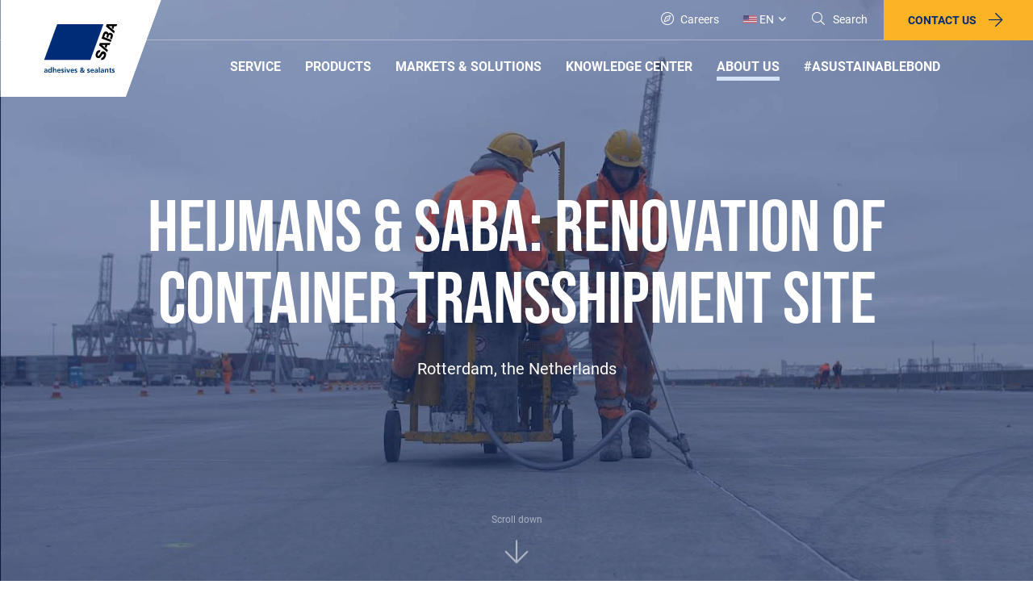

--- FILE ---
content_type: text/html; charset=utf-8
request_url: https://www.saba-adhesives.com/en-us/about-us-en/cases/heijmans-saba-renovation-of-container-transshipment-site/
body_size: 64709
content:
<!DOCTYPE html>
<html  >
<head id="head"><title>
	SABA - Customer case: Heijmans
</title><meta name="description" content="Chemically resistant and permanently elastic seal with SABA Sealer Field. Heijmans talks about their 'strong bond' and the work in the port of Rotterdam." /> 
<meta charset="UTF-8" /> 
<meta name="keywords" content="saba adhesives, saba sealants" /> 
<!-- Google Tag Manager -->
<script>(function(w,d,s,l,i){w[l]=w[l]||[];w[l].push({'gtm.start':new Date().getTime(),event:'gtm.js'});var f=d.getElementsByTagName(s)[0],j=d.createElement(s),dl=l!='dataLayer'?'&l='+l:'';j.async=true;j.src='https://sst.saba-adhesives.com/prlwxivm.js?st='+i+dl;f.parentNode.insertBefore(j,f);})(window,document,'script','dataLayer','NFZGSX');</script>
<!-- End Google Tag Manager -->

<!-- MS Dynamics -->
<script src="https://mktdplp102cdn.azureedge.net/public/latest/js/form-loader.js?v=1.69.1065.0"></script>
<div class="d365-mkt-config" style="display:none"
data-website-id="ji7HZoIBtvU9Ro1XHkQUUQ8GEyicNEqaAaSuo934hZw" data-ignore-prevent-default="true"
data-hostname="51caaa773fd249688fdb8540a401b83a.svc.dynamics.com">
</div>

<!-- End MS Dynamics -->
<meta name="viewport" content="width=device-width, initial-scale=1">

  
    
    
  



<!-- live type css goes here -->
<link type='text/css' rel='stylesheet' href='/dist/before.css?1765934142' />


<link rel="apple-touch-icon" sizes="180x180" href="/Images/icons/apple-touch-icon.png">
<link rel="icon" type="image/png" sizes="32x32" href="/Images/icons/favicon-32x32.png">
<link rel="icon" type="image/png" sizes="16x16" href="/Images/icons/favicon-16x16.png">
<link rel="manifest" href="/Images/icons/site.webmanifest">
<link rel="mask-icon" href="/Images/icons/safari-pinned-tab.svg" color="#5bbad5">
<link rel="shortcut icon" href="/Images/icons/favicon.ico">
<meta name="msapplication-TileColor" content="#da532c">
<meta name="msapplication-config" content="/Images/icons/browserconfig.xml">
<meta name="theme-color" content="#ffffff">



<!-- if any script tags must be placed in the head, they go here -->
<script type="text/javascript">
  window.frSiteCulture = 'en-US';
</script> 
<link href="/Images/icons/favicon.ico" type="image/x-icon" rel="shortcut icon"/>
<link href="/Images/icons/favicon.ico" type="image/x-icon" rel="icon"/>
<link rel="alternate" hreflang="de-DE" href="https://www.saba-adhesives.com/de-de/uber-uns/kundenmeinungen/heijmans-und-saba-renovierung-eines-containerumschlaggelandes/" /><link rel="alternate" hreflang="en" href="https://www.saba-adhesives.com/en/about-us-1/cases/heijmans-saba-renovation-of-container-transshipment-site/" /><link rel="alternate" hreflang="x-default" href="https://www.saba-adhesives.com/en/about-us-1/cases/heijmans-saba-renovation-of-container-transshipment-site/" /><link rel="alternate" hreflang="nl-NL" href="https://www.saba-adhesives.com/nl-nl/over-ons/klanten-aan-het-woord/heijmans-saba-renovatie-containeroverslagterrein/" /><link rel="alternate" hreflang="pl-PL" href="https://www.saba-adhesives.com/pl-pl/o-nas/co-mowia-klienci/heijmans-saba-renowacja-terenu-przeladunkowego-dla-kontenerow/" /><link rel="alternate" hreflang="en-US" href="https://www.saba-adhesives.com/en-us/about-us-en/cases/heijmans-saba-renovation-of-container-transshipment-site/" /><link href="/CMSPages/GetResource.ashx?_webparts=677&amp;_webpartlayouts=650" type="text/css" rel="stylesheet"/>
</head>
<body class="LTR Chrome ENUS ContentBody" >
     <!-- Google Tag Manager (noscript) -->
<noscript><iframe src="https://sst.saba-adhesives.com/ns.html?id=GTM-NFZGSX" height="0" width="0" style="display:none;visibility:hidden"></iframe></noscript>
<!-- End Google Tag Manager (noscript) -->

    <form method="post" action="/en-us/about-us-en/cases/heijmans-saba-renovation-of-container-transshipment-site/" onsubmit="javascript:return WebForm_OnSubmit();" id="form">
<div class="aspNetHidden">
<input type="hidden" name="__EVENTTARGET" id="__EVENTTARGET" value="" />
<input type="hidden" name="__EVENTARGUMENT" id="__EVENTARGUMENT" value="" />
<input type="hidden" name="__CMSCsrfToken" id="__CMSCsrfToken" value="84gpPE14aOjwr6rFFzG7D5Uzd4/Hf45zVkHYw1ywfM3Nwz406Q9Es08M7cP52E7hh114FNgU0dG5cwnLmE0Os0k7SEwiLF38VTeToAjc5YE=" />
<input type="hidden" name="__LASTFOCUS" id="__LASTFOCUS" value="" />

</div>

<script type="text/javascript">
//<![CDATA[
var theForm = document.forms['form'];
if (!theForm) {
    theForm = document.form;
}
function __doPostBack(eventTarget, eventArgument) {
    if (!theForm.onsubmit || (theForm.onsubmit() != false)) {
        theForm.__EVENTTARGET.value = eventTarget;
        theForm.__EVENTARGUMENT.value = eventArgument;
        theForm.submit();
    }
}
//]]>
</script>


<script src="/WebResource.axd?d=pynGkmcFUV13He1Qd6_TZFvhX8awWQrzMborfhM7sqU7MXr2B-8cqKE67ZlyC6sRclHwSjBcjGS7IgBoLifc7A2&amp;t=638901598312636832" type="text/javascript"></script>


<script src="/CMSPages/GetResource.ashx?scriptfile=%7e%2fCMSScripts%2fjquery%2fjquery-core.js" type="text/javascript"></script>
<script src="/CMSPages/GetResource.ashx?scriptfile=%7e%2fCMSScripts%2fjquery%2fjquery-cmscompatibility.js" type="text/javascript"></script>
<script type="text/javascript">
	//<![CDATA[

function ToggleDiv(label){
    var div = $cmsj(label).parent();    
    var image = div.find('.ToggleImage');    
    var hiddenField = image.next();
    
    var affectedElements =  div.find('.editing-form-category-caption').next();
    if(hiddenField.val() == 'True')
    {
        div.removeClass('Collapsed');
        hiddenField.val('False')
        image.attr('src', '/CMSPages/GetResource.ashx?image=%5bImages.zip%5d%2fCMSModules%2fCMS_PortalEngine%2fWebpartProperties%2fminus.png');
        affectedElements.show();
    }
    else
    {
        div.addClass('Collapsed');
        hiddenField.val('True');
        image.attr('src', '/CMSPages/GetResource.ashx?image=%5bImages.zip%5d%2fCMSModules%2fCMS_PortalEngine%2fWebpartProperties%2fplus.png');
        affectedElements.hide();
    }
}
//]]>
</script>
<script src="/CMSPages/GetResource.ashx?scriptfile=%7e%2fCMSScripts%2fcms.js" type="text/javascript"></script>
<script type="text/javascript">
	//<![CDATA[
WebForm_CallbackComplete = WebForm_CallbackComplete_SyncFixed
//]]>
</script>
<script type="text/javascript">
	//<![CDATA[

if (wopener == null) { 
	var wopener = window.dialogArguments;
} 
if (wopener == null) {
	wopener = opener;
}
if ((wopener == null) && (top != null))
{ 
	if(top.getWopener) {
		wopener  = top.getWopener(window);
	}
	else {
		wopener =  window.top.opener ? window.top.opener : window.top.dialogArguments;
	}
}
//]]>
</script><input type="hidden" name="lng" id="lng" value="en-US" />
<script type="text/javascript">
	//<![CDATA[

function PM_Postback(param) { if (window.top.HideScreenLockWarningAndSync) { window.top.HideScreenLockWarningAndSync(1080); } if(window.CMSContentManager) { CMSContentManager.allowSubmit = true; }; __doPostBack('m$am',param); }
function PM_Callback(param, callback, ctx) { if (window.top.HideScreenLockWarningAndSync) { window.top.HideScreenLockWarningAndSync(1080); }if (window.CMSContentManager) { CMSContentManager.storeContentChangedStatus(); };WebForm_DoCallback('m$am',param,callback,ctx,null,true); }
//]]>
</script>
<script src="/CMSPages/GetResource.ashx?scriptfile=%7e%2fCMSScripts%2fControls%2funiselector.js" type="text/javascript"></script>
<script type="text/javascript">
	//<![CDATA[
function US_SelectionChanged_p_lt_ctl09_plcFRMAIN_p_lt_ctl02_SABA_Form_viewBiz_countrySelector_uniSelectorCountry() { __doPostBack('p$lt$ctl09$plcFRMAIN$p$lt$ctl02$SABA_Form$viewBiz$countrySelector$uniSelectorCountry','selectionchanged'); } 

function HashElem_p_lt_ctl09_plcFRMAIN_p_lt_ctl02_SABA_Form_viewBiz_countrySelector_uniSelectorCountry() {
    return document.getElementById('p_lt_ctl09_plcFRMAIN_p_lt_ctl02_SABA_Form_viewBiz_countrySelector_uniSelectorCountry_hdnHash');
}
function SetHash_p_lt_ctl09_plcFRMAIN_p_lt_ctl02_SABA_Form_viewBiz_countrySelector_uniSelectorCountry(selector) {
    if (selector != null && selector.selectedIndex >= 0) {
        var hashElem = HashElem_p_lt_ctl09_plcFRMAIN_p_lt_ctl02_SABA_Form_viewBiz_countrySelector_uniSelectorCountry();
        if (hashElem != null) {
            hashElem.value = selector.options[selector.selectedIndex].getAttribute('data-hash');
        }
    }
}

//]]>
</script>
<script src="/ScriptResource.axd?d=nv7asgRUU0tRmHNR2D6t1EemXvQbare7-mzaurwQwyk9llidkUl8KVkKljsFW336YbhB8H28zbFB89HNYZqYhZQI4b2buazQEuDQCyrn5N_sQxMdIjroA_1aQeUb0zGu15SDDt8m6fySbZaG7MH8Rw2&amp;t=40d12516" type="text/javascript"></script><script src="https://www.google.com/recaptcha/api.js?onload=RenderRecaptchas&render=explicit&hl=en" async="async" defer="defer"></script>
<script type="text/javascript">
	//<![CDATA[
var RenderRecaptchas = function() {
    var captchas = document.getElementsByClassName('cms-recaptcha-wrap');
    if (captchas.length > 0 && grecaptcha) {
        Array.from(captchas).forEach(function(item) {
            var renderSettings = item.getAttribute('data-rendersettings');
            if (item.id && renderSettings && item.children.length == 0) {
                grecaptcha.render(item.id, JSON.parse(renderSettings));
            };
        });
    };
};
//]]>
</script>
<script src="/ScriptResource.axd?d=NJmAwtEo3Ipnlaxl6CMhvtuJvvhWJXr7ZqJWm6NGXAKr7F_NuD6vOOHLu3Ur6oKSKVMl2eoUIJCSIZujJKgFLNEdgNtOTVhAq6DWpc8h40mO-yjpSMoZRQixeWPilxBeGAY9UQrr_USa6sQhtUr0ek4Dvtf9BtNDMJMRNa84g1A1&amp;t=345ad968" type="text/javascript"></script>
<script src="/ScriptResource.axd?d=dwY9oWetJoJoVpgL6Zq8OJAM0epZS7VgiRffP1fLd2Py_o578Mn4Q6zSuhgx32AGvADhZhCKR3l56tnU0elI8KXsFOVJNlslZQRBLxUpn_J2_5F-DTWdcO4hG8XpDKprtVo8hg5uAC5WdOvC0PsWXD1OTIgUfdUnIOTcZL5e3AY1&amp;t=345ad968" type="text/javascript"></script>
<script type="text/javascript">
	//<![CDATA[

var CMS = CMS || {};
CMS.Application = {
  "language": "en",
  "imagesUrl": "/CMSPages/GetResource.ashx?image=%5bImages.zip%5d%2f",
  "isDebuggingEnabled": false,
  "applicationUrl": "/",
  "isDialog": false,
  "isRTL": "false"
};

//]]>
</script>
<script type="text/javascript">
//<![CDATA[
function WebForm_OnSubmit() {
if (typeof(ValidatorOnSubmit) == "function" && ValidatorOnSubmit() == false) return false;
return true;
}
//]]>
</script>

<div class="aspNetHidden">

	<input type="hidden" name="__VIEWSTATEGENERATOR" id="__VIEWSTATEGENERATOR" value="A5343185" />
	<input type="hidden" name="__SCROLLPOSITIONX" id="__SCROLLPOSITIONX" value="0" />
	<input type="hidden" name="__SCROLLPOSITIONY" id="__SCROLLPOSITIONY" value="0" />
</div>
    <script type="text/javascript">
//<![CDATA[
Sys.WebForms.PageRequestManager._initialize('manScript', 'form', ['fp$lt$ctl09$plcFRMAIN$p$lt$ctl02$SABA_Form$viewBiz$countrySelector$pnlUpdate','','tctxM','','tp$lt$ctl09$plcFRMAIN$p$lt$ctl02$SABA_Form$viewBiz$pM$pMP',''], ['p$lt$ctl09$plcFRMAIN$p$lt$ctl02$SABA_Form$viewBiz$countrySelector$uniSelectorCountry$drpSingleSelect',''], [], 90, '');
//]]>
</script>

    <div id="ctxM">

</div>
    
<div class="main">
   <header>
        <div class="b b-top">
            <div class="b b-logo">
              <a href="/en-us/" class="logo">
    <div class="d-none d-xl-block">
        <svg data-name="SABA" xmlns="http://www.w3.org/2000/svg" xmlns:xlink="http://www.w3.org/1999/xlink" viewBox="0 0 199.02 120" width="200" height="120"><defs><style>.cls-1 {fill: none;}.cls-2 {fill: #fff;}.cls-3 {clip-path: url(#clip-path);}.cls-4 {fill: #003770;}.cls-5 {fill: #002c77;}</style><clipPath id="clip-path"><polygon class="cls-1" points="43.71 0 0 120 155.35 120 199.02 0 43.71 0"></polygon></clipPath></defs><title>SABA</title><path id="Path_313" data-name="Path 313" class="cls-2" d="M199,0H43.71L0,120H155.35Z"></path><path id="Path_314" data-name="Path 314" class="cls-2" d="M.05,120H155.27L198.05,2.52,199,0Z"></path><polygon class="cls-2" points="0 0 0.05 120 198.97 0 0 0"></polygon><g id="Group_1550" data-name="Group 1550"><g class="cls-3"><g id="SABA" data-name="SABA"><path id="Path_315" data-name="Path 315" class="cls-4" d="M54.71,85.65a4.18,4.18,0,0,1,1.64-.33c1.42,0,2,.59,2,2v1.76c0,.34,0,.68,0,1h-1a5.53,5.53,0,0,1,0-.71h0a1.68,1.68,0,0,1-1.43.8,1.49,1.49,0,0,1-1.63-1.33V88.8a1.37,1.37,0,0,1,.8-1.34,3.89,3.89,0,0,1,1.55-.25h.67c0-.76-.33-1-1.05-1a2.5,2.5,0,0,0-1.43.5Zm1.43,3.66a1,1,0,0,0,.84-.42,1.53,1.53,0,0,0,.25-1h-.55c-.54,0-1.34.08-1.34.8,0,.42.38.59.8.59"></path></g></g><g class="cls-3"><g id="Group_1528" data-name="Group 1528"><path id="Path_317" data-name="Path 317" class="cls-4" d="M62.64,89.56h0a1.78,1.78,0,0,1-1.47.63c-1.42,0-2-1.18-2-2.44s.55-2.43,2-2.43a1.59,1.59,0,0,1,1.39.67h0V83.3h1.22v6.8H62.6v-.54Zm-1.09-.34c.8,0,1.05-.84,1.05-1.51s-.29-1.47-1.09-1.47-1,.84-1,1.47.26,1.51,1,1.51"></path></g></g><g class="cls-3"><g id="Group_1529" data-name="Group 1529"><path id="Path_319" data-name="Path 319" class="cls-4" d="M65.08,83.3H66.3v2.77h0a1.72,1.72,0,0,1,1.47-.75c1.09,0,1.6.8,1.6,1.84V90.1H68.15V87.63c0-.59,0-1.35-.8-1.35s-1,1-1,1.56V90.1H65.08Z"></path></g></g><g class="cls-3"><g id="Group_1530" data-name="Group 1530"><path id="Path_321" data-name="Path 321" class="cls-4" d="M74.36,89.81a3.28,3.28,0,0,1-1.6.38,2.46,2.46,0,0,1-.25-4.91c1.72,0,2.22,1.17,2.22,2.81H71.5a1.22,1.22,0,0,0,1.25,1.18h.09a3.19,3.19,0,0,0,1.56-.47v1Zm-.8-2.52c0-.59-.29-1.09-1-1.09s-1,.46-1.09,1.09Z"></path></g></g><g class="cls-3"><g id="Group_1531" data-name="Group 1531"><path id="Path_323" data-name="Path 323" class="cls-4" d="M78.43,86.41a2.93,2.93,0,0,0-1.09-.21c-.34,0-.71.13-.71.5,0,.76,2.1.25,2.1,2,0,1.09-1,1.51-2,1.51A4.62,4.62,0,0,1,75.37,90l.08-1a2.54,2.54,0,0,0,1.18.29c.29,0,.8-.13.8-.59,0-.92-2.1-.29-2.1-2,0-1,.88-1.43,1.84-1.43a5.15,5.15,0,0,1,1.3.17Z"></path></g></g><g class="cls-3"><g id="Group_1532" data-name="Group 1532"><path id="Path_325" data-name="Path 325" class="cls-4" d="M79.69,83.39h1.22v1.17H79.69Zm0,2h1.22v4.66H79.69Z"></path></g></g><g class="cls-3"><g id="Group_1533" data-name="Group 1533"><path id="Path_327" data-name="Path 327" class="cls-4" d="M81.67,85.4H83l1.17,3.4h0l1.14-3.4h1.21l-1.72,4.66H83.43Z"></path></g></g><g class="cls-3"><g id="Group_1534" data-name="Group 1534"><path id="Path_329" data-name="Path 329" class="cls-4" d="M91,89.81a3.31,3.31,0,0,1-1.6.38,2.46,2.46,0,0,1-.26-4.91c1.73,0,2.23,1.17,2.23,2.81H88.13a1.22,1.22,0,0,0,1.25,1.18h.09A3.13,3.13,0,0,0,91,88.8v1Zm-.84-2.52c-.05-.59-.3-1.09-1-1.09s-1,.46-1.09,1.09Z"></path></g></g><g class="cls-3"><g id="Group_1535" data-name="Group 1535"><path id="Path_331" data-name="Path 331" class="cls-4" d="M95,86.41a2.93,2.93,0,0,0-1.09-.21c-.34,0-.72.13-.72.5,0,.76,2.1.25,2.1,2,0,1.09-1,1.51-2,1.51A4.68,4.68,0,0,1,92,90L92,89a2.5,2.5,0,0,0,1.17.29c.3,0,.8-.13.8-.59,0-.92-2.1-.29-2.1-2,0-1,.88-1.43,1.85-1.43a5.21,5.21,0,0,1,1.3.17Z"></path></g></g><g class="cls-3"><g id="Group_1536" data-name="Group 1536"><path id="Path_333" data-name="Path 333" class="cls-4" d="M102.87,88a2.22,2.22,0,0,0,.38-1.39h1.09a3.76,3.76,0,0,1-.8,2.18l1.13,1.26h-1.55l-.42-.54a2.43,2.43,0,0,1-1.72.67c-1.26,0-2.27-.67-2.27-1.85,0-.75.34-1.3,1.35-1.72-.5-.46-.89-.8-.89-1.51,0-1,1-1.43,1.93-1.43s1.81.42,1.81,1.43-.55,1.26-1.22,1.68Zm-2.14-.72a1.13,1.13,0,0,0-.76,1,1,1,0,0,0,1,.93h0a1.54,1.54,0,0,0,1.09-.37Zm1.09-2.1a.72.72,0,0,0-1.43,0c0,.34.34.67.59.88.34-.12.84-.5.84-.88"></path></g></g><g class="cls-3"><g id="Group_1537" data-name="Group 1537"><path id="Path_335" data-name="Path 335" class="cls-4" d="M110.64,86.41a3,3,0,0,0-1.1-.21c-.33,0-.71.13-.71.5,0,.76,2.1.25,2.1,2,0,1.09-1,1.51-2,1.51a4.68,4.68,0,0,1-1.39-.21l.09-1a2.5,2.5,0,0,0,1.17.29c.3,0,.8-.13.8-.59,0-.92-2.1-.29-2.1-2,0-1,.88-1.43,1.85-1.43a5.21,5.21,0,0,1,1.3.17Z"></path></g></g><g class="cls-3"><g id="Group_1538" data-name="Group 1538"><path id="Path_337" data-name="Path 337" class="cls-4" d="M115.63,89.81a3.28,3.28,0,0,1-1.6.38,2.46,2.46,0,0,1-.25-4.91c1.72,0,2.23,1.17,2.23,2.81h-3.24A1.22,1.22,0,0,0,114,89.27h.1a3.16,3.16,0,0,0,1.55-.47v1Zm-.84-2.52c0-.59-.29-1.09-1-1.09s-1,.46-1.09,1.09Z"></path></g></g><g class="cls-3"><g id="Group_1539" data-name="Group 1539"><path id="Path_339" data-name="Path 339" class="cls-4" d="M117.15,85.65a4.13,4.13,0,0,1,1.63-.33c1.43,0,2,.59,2,2v1.76c0,.34,0,.68,0,1h-1a4.17,4.17,0,0,1,0-.71h0a1.7,1.7,0,0,1-1.43.8,1.48,1.48,0,0,1-1.63-1.33.13.13,0,0,1,0-.06,1.4,1.4,0,0,1,.8-1.34,4,4,0,0,1,1.56-.25h.67c0-.76-.34-1-1-1a2.45,2.45,0,0,0-1.43.5Zm1.38,3.66a1,1,0,0,0,.84-.42,1.41,1.41,0,0,0,.25-1h-.54c-.55,0-1.35.08-1.35.8,0,.42.38.59.8.59"></path></g></g><g class="cls-3"><g id="Group_1540" data-name="Group 1540"><rect id="Rectangle_844" data-name="Rectangle 844" class="cls-4" x="121.97" y="83.3" width="1.22" height="6.8"></rect></g></g><g class="cls-3"><g id="Group_1541" data-name="Group 1541"><path id="Path_342" data-name="Path 342" class="cls-4" d="M124.66,85.65a4.21,4.21,0,0,1,1.64-.33c1.43,0,2,.59,2,2v1.76c0,.34.05.68.05,1h-1.05a4.17,4.17,0,0,1,0-.71h0a1.67,1.67,0,0,1-1.42.8,1.5,1.5,0,0,1-1.64-1.33V88.8a1.39,1.39,0,0,1,.8-1.34,3.89,3.89,0,0,1,1.55-.25h.67c0-.76-.33-1-1-1a2.45,2.45,0,0,0-1.43.5Zm1.43,3.66a1,1,0,0,0,.84-.42,1.53,1.53,0,0,0,.25-1h-.54c-.55,0-1.35.08-1.35.8,0,.42.38.59.8.59"></path></g></g><g class="cls-3"><g id="Group_1542" data-name="Group 1542"><path id="Path_344" data-name="Path 344" class="cls-4" d="M129.49,85.4h1.13V86h0a1.7,1.7,0,0,1,1.52-.75c1.09,0,1.6.8,1.6,1.84v2.94h-1.22V87.58c0-.58,0-1.34-.8-1.34s-1.05,1-1.05,1.56v2.26h-1.22V85.4Z"></path></g></g><g class="cls-3"><g id="Group_1543" data-name="Group 1543"><path id="Path_346" data-name="Path 346" class="cls-4" d="M135.45,86.28h-.88V85.4h.88v-.92l1.22-.38v1.3h1.09v.88h-1.09v2.18c0,.38.13.76.59.76a1,1,0,0,0,.54-.13l0,1a3,3,0,0,1-.89.13A1.37,1.37,0,0,1,135.49,89a1.31,1.31,0,0,1,0-.28V86.28Z"></path></g></g><g class="cls-3"><g id="Group_1544" data-name="Group 1544"><path id="Path_348" data-name="Path 348" class="cls-4" d="M141.33,86.41a2.93,2.93,0,0,0-1.09-.21c-.34,0-.72.13-.72.5,0,.76,2.1.25,2.1,2,0,1.09-1,1.51-2,1.51a4.62,4.62,0,0,1-1.38-.21l.08-1a2.51,2.51,0,0,0,1.18.29c.29,0,.8-.13.8-.59,0-.92-2.1-.29-2.1-2,0-1,.88-1.43,1.84-1.43a5.15,5.15,0,0,1,1.3.17Z"></path></g></g><g class="cls-3"><g id="Group_1545" data-name="Group 1545"><path id="Path_350" data-name="Path 350" d="M125.42,71.46c1.17,0,1.76-.42,2.43-1.76.42-.84,1-2.31-.17-2.77S126,68,125,69.53s-2.19,3.4-5,2.22c-2.31-1-2.44-3.56-1.6-5.83s2.26-4.33,5.62-3.53l-.92,2.52c-1.6.21-1.89,1.09-2.35,2.31-.3.8-.26,1.72.29,2,.88.42,1.3-.37,2.73-2.64.63-1,1.89-4,5-2.69,2.47,1.05,2.9,3.36,1.51,6.72-1,2.48-3.11,4.37-5.79,3.57Z"></path></g></g><g class="cls-3"><g id="Group_1546" data-name="Group 1546"><path id="Path_352" data-name="Path 352" d="M125.92,55.84H130l-.76,2.1,2,1.68,1.39-3.78h2.69l1-2.56h-13.1l-1,2.82,10,8.56,1-2.65Z"></path></g></g><g class="cls-3"><g id="Group_1547" data-name="Group 1547"><path id="Path_354" data-name="Path 354" d="M134.44,32.54h4.12l-.76,2.1,2,1.64,1.38-3.74h2.65l.92-2.56h-13l-1,2.81,9.95,8.53,1-2.69Z"></path></g></g><g class="cls-3"><g id="Group_1548" data-name="Group 1548"><path id="Path_356" data-name="Path 356" d="M137.38,40.9c-1.38-.5-2.6-.5-3.53.75-.12-1.17-.67-1.88-2.14-2.47-2.31-.88-3.65.84-4.45,3.06l-1.93,5.46L136.8,52l.92-2.56L128.52,46l.88-2.39c.34-.93.8-1.94,1.89-1.52s.88,1.3.55,2.19l-.72,1.89,2.23.8.75-2.1c.42-1.1.8-2,2-1.52s.75,1.47.37,2.48l-.75,2,2.31.83.88-2.35c.92-2.3.84-4.53-1.51-5.41"></path></g></g><g class="cls-3"><g id="Group_1549" data-name="Group 1549"><path id="Path_358" data-name="Path 358" class="cls-5" d="M111.52,74.36,127.68,30H70.37L54.21,74.36Z"></path></g></g></g></svg>
    </div>
    <div class="d-none d-md-block d-lg-block d-xl-none">
        <svg xmlns="http://www.w3.org/2000/svg" xmlns:xlink="http://www.w3.org/1999/xlink" width="180" height="115" viewBox="0 0 180 115"><defs><clipPath id="a"><rect width="180" height="115" fill="#fff" /></clipPath><filter id="b" x="-15.017" y="-15.013" width="195.767" height="130.013" filterUnits="userSpaceOnUse"><feOffset input="SourceAlpha" /><feGaussianBlur stdDeviation="5" result="c" /><feFlood flood-opacity="0.161" /><feComposite operator="in" in2="c" /><feComposite in="SourceGraphic" /></filter><clipPath id="d"><path d="M36.424,0,0,100H129.461L165.85,0Z" /></clipPath></defs><g clip-path="url(#a)"><g transform="matrix(1, 0, 0, 1, 0, 0)" filter="url(#b)"><path d="M.083-.013.1,100H129.44l35.64-97.9L165.85,0Z" transform="translate(-0.1)" fill="#fff" /></g><g transform="translate(0.15)"><path d="M165.85,0H36.424L0,100H129.461Z" fill="#fff" /><path d="M36.475,0,.1,100H129.44l35.64-97.9L165.85,0Z" transform="translate(0)" fill="#fff" /><g clip-path="url(#d)"><path d="M129.585,203.48a3.522,3.522,0,0,1,1.365-.28c1.19,0,1.68.49,1.68,1.645v1.47c0,.28.035.56.035.875h-.875a3.814,3.814,0,0,1-.035-.595h0a1.408,1.408,0,0,1-1.19.665A1.241,1.241,0,0,1,129.2,206.1a1.165,1.165,0,0,1,.665-1.12,3.249,3.249,0,0,1,1.295-.21h.56c0-.63-.28-.84-.875-.84a2.045,2.045,0,0,0-1.19.42Zm1.19,3.044a.815.815,0,0,0,.7-.35,1.211,1.211,0,0,0,.21-.8h-.455c-.455,0-1.12.07-1.12.665.035.35.315.49.665.49" transform="translate(-83.994 -132.101)" fill="#003770" /></g><g clip-path="url(#d)"><path d="M143.869,203.613h0a1.479,1.479,0,0,1-1.225.525c-1.19,0-1.644-.98-1.644-2.029,0-1.085.455-2.029,1.644-2.029a1.335,1.335,0,0,1,1.155.56h0V198.4h1.015v5.668h-.98v-.455Zm-.91-.28c.665,0,.875-.7.875-1.26s-.245-1.225-.91-1.225-.84.7-.84,1.225c0,.56.21,1.26.875,1.26" transform="translate(-91.665 -128.981)" fill="#003770" /></g><g clip-path="url(#d)"><path d="M155,198.4h1.015v2.309h0a1.43,1.43,0,0,1,1.225-.63c.91,0,1.33.665,1.33,1.54v2.449h-1.015V202c0-.49,0-1.12-.665-1.12-.735,0-.875.8-.875,1.295v1.889H155Z" transform="translate(-100.766 -128.981)" fill="#003770" /></g><g clip-path="url(#d)"><path d="M170.859,206.879a2.669,2.669,0,0,1-1.33.315,2.054,2.054,0,0,1-.21-4.094c1.435,0,1.854.98,1.854,2.344H168.48a1.015,1.015,0,0,0,1.12.98,2.672,2.672,0,0,0,1.295-.385v.84Zm-.665-2.1c-.035-.49-.245-.91-.84-.91-.56,0-.84.385-.91.91Z" transform="translate(-108.893 -132.036)" fill="#003770" /></g><g clip-path="url(#d)"><path d="M181.989,204.045a2.478,2.478,0,0,0-.91-.175c-.28,0-.595.1-.595.42,0,.63,1.749.21,1.749,1.645,0,.91-.8,1.26-1.645,1.26a4.4,4.4,0,0,1-1.155-.175l.07-.84a2.033,2.033,0,0,0,.98.245c.245,0,.665-.1.665-.49,0-.77-1.749-.245-1.749-1.645,0-.84.735-1.19,1.54-1.19a4.306,4.306,0,0,1,1.085.14Z" transform="translate(-116.629 -132.036)" fill="#003770" /></g><g clip-path="url(#d)"><path d="M189.8,198.6h1.015v.98H189.8Zm0,1.68h1.015v3.884H189.8Z" transform="translate(-123.39 -129.111)" fill="#003770" /></g><g clip-path="url(#d)"><path d="M194.5,203.4h1.085l.98,2.834h0l.945-2.834h1.015l-1.435,3.884h-1.12Z" transform="translate(-126.445 -132.231)" fill="#003770" /></g><g clip-path="url(#d)"><path d="M210.459,206.879a2.67,2.67,0,0,1-1.33.315,2.054,2.054,0,0,1-.21-4.094c1.435,0,1.854.98,1.854,2.344H208.08a1.014,1.014,0,0,0,1.12.98,2.672,2.672,0,0,0,1.295-.385v.84Zm-.7-2.1c-.035-.49-.245-.91-.84-.91-.56,0-.84.385-.91.91Z" transform="translate(-134.637 -132.036)" fill="#003770" /></g><g clip-path="url(#d)"><path d="M221.489,204.045a2.478,2.478,0,0,0-.91-.175c-.28,0-.595.1-.595.42,0,.63,1.749.21,1.749,1.645,0,.91-.8,1.26-1.645,1.26a4.4,4.4,0,0,1-1.155-.175l.07-.84a2.033,2.033,0,0,0,.98.245c.245,0,.665-.1.665-.49,0-.77-1.749-.245-1.749-1.645,0-.84.735-1.19,1.54-1.19a4.306,4.306,0,0,1,1.085.14Z" transform="translate(-142.308 -132.036)" fill="#003770" /></g><g clip-path="url(#d)"><path d="M238.564,202.9a1.8,1.8,0,0,0,.315-1.155h.91a3.131,3.131,0,0,1-.665,1.819l.945,1.05h-1.295l-.35-.455a2.007,2.007,0,0,1-1.435.56c-1.05,0-1.889-.56-1.889-1.54,0-.63.28-1.085,1.12-1.435-.42-.385-.735-.665-.735-1.26,0-.8.875-1.19,1.61-1.19s1.5.35,1.5,1.19c0,.735-.455,1.05-1.015,1.4Zm-1.785-.595a.94.94,0,0,0-.63.84.8.8,0,0,0,.875.77,1.308,1.308,0,0,0,.91-.315Zm.91-1.749a.6.6,0,0,0-1.19,0c0,.28.28.56.49.735.28-.1.7-.42.7-.735" transform="translate(-152.84 -129.566)" fill="#003770" /></g><g clip-path="url(#d)"><path d="M258.689,204.045a2.478,2.478,0,0,0-.91-.175c-.28,0-.595.1-.595.42,0,.63,1.749.21,1.749,1.645,0,.91-.8,1.26-1.645,1.26a4.4,4.4,0,0,1-1.155-.175l.07-.84a2.033,2.033,0,0,0,.98.245c.245,0,.665-.1.665-.49,0-.77-1.749-.245-1.749-1.645,0-.84.735-1.19,1.54-1.19a4.306,4.306,0,0,1,1.085.14Z" transform="translate(-166.492 -132.036)" fill="#003770" /></g><g clip-path="url(#d)"><path d="M269.159,206.879a2.67,2.67,0,0,1-1.33.315,2.054,2.054,0,0,1-.21-4.094c1.435,0,1.854.98,1.854,2.344H266.78a1.014,1.014,0,0,0,1.12.98,2.672,2.672,0,0,0,1.295-.385v.84Zm-.7-2.1c-.035-.49-.245-.91-.8-.91s-.84.385-.91.91Z" transform="translate(-172.798 -132.036)" fill="#003770" /></g><g clip-path="url(#d)"><path d="M278.285,203.48a3.521,3.521,0,0,1,1.365-.28c1.19,0,1.68.49,1.68,1.645v1.47c0,.28.035.56.035.875h-.875a3.816,3.816,0,0,1-.035-.595h0a1.408,1.408,0,0,1-1.19.665A1.241,1.241,0,0,1,277.9,206.1a1.165,1.165,0,0,1,.665-1.12,3.249,3.249,0,0,1,1.295-.21h.56c0-.63-.28-.84-.875-.84a2.045,2.045,0,0,0-1.19.42Zm1.155,3.044a.815.815,0,0,0,.7-.35,1.211,1.211,0,0,0,.21-.8h-.455c-.455,0-1.12.07-1.12.665.035.35.315.49.665.49" transform="translate(-180.664 -132.101)" fill="#003770" /></g><g clip-path="url(#d)"><rect width="1.015" height="5.668" transform="translate(101.645 69.419)" fill="#003770" /></g><g clip-path="url(#d)"><path d="M296.185,203.48a3.522,3.522,0,0,1,1.365-.28c1.19,0,1.68.49,1.68,1.645v1.47c0,.28.035.56.035.875h-.875a3.816,3.816,0,0,1-.035-.595h0a1.408,1.408,0,0,1-1.19.665A1.241,1.241,0,0,1,295.8,206.1a1.165,1.165,0,0,1,.665-1.12,3.249,3.249,0,0,1,1.295-.21h.56c0-.63-.28-.84-.875-.84a2.045,2.045,0,0,0-1.19.42Zm1.19,3.044a.814.814,0,0,0,.7-.35,1.211,1.211,0,0,0,.21-.8h-.455c-.455,0-1.12.07-1.12.665.035.35.315.49.665.49" transform="translate(-192.301 -132.101)" fill="#003770" /></g><g clip-path="url(#d)"><path d="M308.335,203.2h.945v.525h0a1.414,1.414,0,0,1,1.26-.63c.91,0,1.33.665,1.33,1.54v2.449h-1.015v-2.064c0-.49,0-1.12-.665-1.12-.735,0-.875.8-.875,1.295v1.889H308.3V203.2Z" transform="translate(-200.427 -132.036)" fill="#003770" /></g><g clip-path="url(#d)"><path d="M321.235,202.119H320.5v-.735h.735v-.77l1.015-.315v1.085h.91v.735h-.91v1.819c0,.315.1.63.49.63a.875.875,0,0,0,.455-.1l.035.8a2.326,2.326,0,0,1-.735.1,1.133,1.133,0,0,1-1.225-1.26v-1.994Z" transform="translate(-208.359 -130.216)" fill="#003770" /></g><g clip-path="url(#d)"><path d="M331.789,204.045a2.477,2.477,0,0,0-.91-.175c-.28,0-.595.1-.595.42,0,.63,1.749.21,1.749,1.645,0,.91-.8,1.26-1.644,1.26a4.4,4.4,0,0,1-1.155-.175l.07-.84a2.033,2.033,0,0,0,.98.245c.245,0,.665-.1.665-.49,0-.77-1.75-.245-1.75-1.645,0-.84.735-1.19,1.54-1.19a4.307,4.307,0,0,1,1.085.14Z" transform="translate(-214.015 -132.036)" fill="#003770" /></g><g clip-path="url(#d)"><path d="M287.108,155.875c.98-.035,1.47-.35,2.029-1.47.35-.7.84-1.924-.14-2.309-1.015-.385-1.365.875-2.239,2.169-.91,1.26-1.819,2.834-4.164,1.854-1.924-.8-2.029-2.974-1.33-4.864.735-1.994,1.889-3.6,4.689-2.939l-.77,2.1c-1.33.175-1.575.91-1.959,1.924-.245.665-.21,1.435.245,1.68.735.35,1.085-.315,2.274-2.2.525-.875,1.575-3.324,4.2-2.239,2.064.875,2.414,2.8,1.26,5.6-.875,2.064-2.589,3.639-4.829,2.974Z" transform="translate(-182.595 -96.323)" /></g><g clip-path="url(#d)"><path d="M294.179,129.034h3.429l-.63,1.749,1.68,1.4,1.155-3.149h2.239l.8-2.134H291.94l-.84,2.344,8.293,7.138.8-2.2Z" transform="translate(-189.246 -82.498)" /></g><g clip-path="url(#d)"><path d="M314.414,73.534h3.429l-.63,1.749,1.68,1.365,1.155-3.114h2.2l.77-2.134H312.175l-.875,2.344,8.293,7.1.8-2.239Z" transform="translate(-202.378 -46.417)" /></g><g clip-path="url(#d)"><path d="M308.542,94.37c-1.155-.42-2.169-.42-2.939.63-.1-.98-.56-1.575-1.785-2.064-1.924-.735-3.044.7-3.709,2.554l-1.609,4.549,9.552,3.569.77-2.134L301.159,98.6l.735-1.994c.28-.77.665-1.61,1.575-1.26.8.315.735,1.085.455,1.819l-.595,1.575,1.854.665.63-1.749c.35-.91.665-1.645,1.644-1.26,1.015.385.63,1.225.315,2.064l-.63,1.679,1.924.7.735-1.959c.77-1.924.7-3.779-1.26-4.514" transform="translate(-194.056 -60.29)" /></g><g clip-path="url(#d)"><path d="M176.861,108.384,190.332,71.4H142.571L129.1,108.384Z" transform="translate(-83.929 -46.417)" fill="#002c77" /></g></g></g></svg>
    </div>
    <div class="d-block d-sm-block d-md-none">
        <svg xmlns="http://www.w3.org/2000/svg" xmlns:xlink="http://www.w3.org/1999/xlink" width="115" height="75" viewBox="0 0 115 75"><defs><clipPath id="a"><rect width="115" height="75" fill="#fff" /></clipPath><filter id="b" x="-15" y="-15" width="137" height="95" filterUnits="userSpaceOnUse"><feOffset input="SourceAlpha" /><feGaussianBlur stdDeviation="5" result="c" /><feFlood flood-opacity="0.161" /><feComposite operator="in" in2="c" /><feComposite in="SourceGraphic" /></filter><clipPath id="d"><rect width="108" height="65" fill="#fff" stroke="#707070" stroke-width="1" /></clipPath></defs><g clip-path="url(#a)"><g transform="matrix(1, 0, 0, 1, 0, 0)" filter="url(#b)"><path d="M1.083-.013l.011,65H84.362L107.582,1.36l.5-1.364Z" transform="translate(-1.08 0.01)" fill="#fff" /></g><g clip-path="url(#d)"><path d="M236.608,154.65,266.931,71.4H159.423L129.1,154.65Z" transform="translate(-153.202 -89.65)" fill="#fff" /></g><g transform="translate(-30.172 -9.982)"><path d="M286.771,155.458c.927-.033,1.39-.331,1.92-1.39.331-.662.794-1.82-.132-2.185-.96-.364-1.291.827-2.118,2.052-.861,1.192-1.721,2.681-3.939,1.754-1.82-.761-1.92-2.814-1.258-4.6.7-1.887,1.787-3.409,4.435-2.78l-.728,1.986c-1.258.165-1.49.861-1.854,1.82-.232.629-.2,1.357.232,1.589.7.331,1.026-.3,2.151-2.085.5-.827,1.489-3.144,3.972-2.118,1.953.827,2.284,2.648,1.192,5.3-.827,1.953-2.449,3.442-4.568,2.813Z" transform="translate(-185.463 -97.773)" /><path d="M294.013,128.919h3.244l-.6,1.655,1.589,1.324,1.092-2.979h2.118l.761-2.019H291.894l-.794,2.218,7.845,6.752.761-2.085Z" transform="translate(-192.307 -83.547)" /><path d="M314.246,73.419h3.244l-.6,1.655,1.589,1.291,1.092-2.946h2.085l.728-2.019H312.127l-.827,2.218,7.845,6.719.761-2.118Z" transform="translate(-205.821 -46.417)" /><path d="M308,94.282a2.146,2.146,0,0,0-2.78.6c-.1-.927-.53-1.489-1.688-1.953-1.82-.7-2.88.662-3.509,2.416l-1.523,4.3,9.036,3.376.728-2.019-7.249-2.714.7-1.887c.265-.728.629-1.523,1.49-1.192.761.3.7,1.026.43,1.721l-.563,1.489,1.754.629.6-1.655c.331-.861.629-1.556,1.556-1.192.96.364.6,1.158.3,1.953l-.6,1.589,1.82.662.7-1.854c.728-1.82.662-3.575-1.192-4.27" transform="translate(-197.258 -60.694)" /><path d="M174.281,106.386,187.025,71.4H141.843L129.1,106.386Z" transform="translate(-83.929 -46.417)" fill="#002c77" /></g></g></svg>
    </div>
    <span class="sr-only">SABA</span>
</a>
            </div>
            <div class="b b-topmenu">
                <ul class="nav justify-content-end">
    <li class="nav-item d-none d-xl-block"><a href="/en-us/about-us-en/careers/" class="nav-link"><i class="fal fa-compass"></i> Careers</a></li>
    <li class="nav-item d-xl-none"><a href="tel:+1 810 82 44 964" class="nav-link"><i class="fal fa-phone"></i> Contact</a></li>
</ul>
            </div>
            <div class="b b-toplanguage d-none d-xl-block">
                <div class="b-popover b-popover-hover">
                    


<button type="button" class="b-popover-btn" id="toggleLanguage" aria-label="Global" title="Current language">
    <i class="icon-flag icon-flag-en-us"></i>
    <span class="b-popover-title d-none d-sm-inline">EN</span>
</button>
<div class="b-popover-body">
    <ul class="b-popover-list">
<li><a href="/en/about-us-1/cases/heijmans-saba-renovation-of-container-transshipment-site/" class="b-popover-link" title="Global / English" onclick="triggerDL(this, 'language switch', 'en-zw', undefined, 'eventPush', undefined);"><i class="fal fa-globe-africa hidden"></i><span>Global / English</span></a></li>
<li><a href="/es/" class="b-popover-link" title="Global / Español" onclick="triggerDL(this, 'language switch', 'es-ve', undefined, 'eventPush', undefined);"><i class="fal fa-globe-africa hidden"></i><span>Global / Español</span></a></li>
<li><a href="/de-de/uber-uns/kundenmeinungen/heijmans-und-saba-renovierung-eines-containerumschlaggelandes/" class="b-popover-link" title="Deutschland / German" onclick="triggerDL(this, 'language switch', 'de-de', undefined, 'eventPush', undefined);"><i class="icon-flag icon-flag-de-de"></i><span>Deutschland / German</span></a></li>
<li><a href="/pl-pl/o-nas/co-mowia-klienci/heijmans-saba-renowacja-terenu-przeladunkowego-dla-kontenerow/" class="b-popover-link" title="Polska / Polski" onclick="triggerDL(this, 'language switch', 'pl-pl', undefined, 'eventPush', undefined);"><i class="icon-flag icon-flag-pl-pl"></i><span>Polska / Polski</span></a></li>
<li><a href="/nl-nl/over-ons/klanten-aan-het-woord/heijmans-saba-renovatie-containeroverslagterrein/" class="b-popover-link" title="Nederland / Nederlands" onclick="triggerDL(this, 'language switch', 'nl-nl', undefined, 'eventPush', undefined);"><i class="icon-flag icon-flag-nl-nl"></i><span>Nederland / Nederlands</span></a></li>
<li><a href="/en-us/about-us-en/cases/heijmans-saba-renovation-of-container-transshipment-site/" class="b-popover-link" title="United states / English" onclick="triggerDL(this, 'language switch', 'en-us', undefined, 'eventPush', undefined);"><i class="icon-flag icon-flag-en-us"></i><span>United states / English</span></a></li>
<li><a href="/zh-cn" class="b-popover-link" title="中國 / 中文" onclick="triggerDL(this, 'language switch', 'zh-cn', undefined, 'eventPush', undefined);"><i class="icon-flag icon-flag-zh-cn"></i><span>中國 / 中文</span></a></li>
  </ul>
</div>

                </div>
            </div>
            <div class="b b-topmenu_2 d-none d-xl-block">
              
            </div>
            <div class="b b-topsearch">
                <div class="b-popover">
                    <button type="button" class="b-popover-btn" id="toggleSearch" aria-label="Search">
                        <i class="fal fa-search b-popover-closed"></i>
                        <i class="fal fa-times-circle b-popover-opened"></i>
                        <span class="b-popover-title">Search</span>
                    </button>
                    <div class="b-popover-body b-popover-right">
                        <div class="b b-topsearch-popover f bg-default">
                            <div class="container">
                                <div class="row">
                                    <div class="col-12 col-sm-12 col-md-10 offset-md-1 col-lg-8 offset-lg-2">
                                        <div class="text text-center">
                                            <span class="h1">What are you looking for?



</span>
                                        </div>
                                        <div class="b m box">
                                            <div id="p_lt_ctl05_SmartSearchBox_pnlSearch" class="searchBox" onkeypress="javascript:return WebForm_FireDefaultButton(event, &#39;p_lt_ctl05_SmartSearchBox_btnSearch&#39;)">
	
    <div class="b form-inline">
        <div class="form-group">
            <label for="p_lt_ctl05_SmartSearchBox_txtWord" id="p_lt_ctl05_SmartSearchBox_lblSearch" class="sr-only" style="display:none;">Search for:</label>
            <input name="p$lt$ctl05$SmartSearchBox$txtWord" type="text" maxlength="1000" id="p_lt_ctl05_SmartSearchBox_txtWord" class="form-control" />
        </div>
        <div class="form-group">
            
            <input type="submit" name="p$lt$ctl05$SmartSearchBox$btnSearch" value="Search" onclick="javascript:WebForm_DoPostBackWithOptions(new WebForm_PostBackOptions(&quot;p$lt$ctl05$SmartSearchBox$btnSearch&quot;, &quot;&quot;, true, &quot;&quot;, &quot;&quot;, false, false))" id="p_lt_ctl05_SmartSearchBox_btnSearch" class="btn btn-default" />
        </div>
    </div>
    <div id="p_lt_ctl05_SmartSearchBox_pnlPredictiveResultsHolder" class="predictiveSearchHolder">

	</div>

</div>

                                        </div>
                                        <div class="b m">
                                            <div class="b b-faq_topsearch"><p><strong><span style="color:#002C77;">Top 3 searches</span></strong></p>

<ul>
	<li><a href="/en-us/knowledge-center/saba-produce-pack/">SABA Produce &amp; Pack</a></li>
	<li><a href="/en-us/products/sabatack-790/">Sabatack&reg; 790</a></li>
	<li><a href="/en-us/products/saba-sealer-field/">SABA Sealer Field</a></li>
</ul>




</div>
                                        </div>
                                    </div>
                                </div>
                            </div>
                        </div>
                    </div>
                </div>
            </div>
            <div class="b b-topmenu_2 d-none d-xl-block">
                <ul class="nav justify-content-end d-none d-md-flex">
                    <li class="nav-item"><a href="/en-us/about-us-en/contact/" class="btn btn-default" role="button">Contact us</a></li>
                </ul>
            </div>
            <div class="b b-topmenubtn navbar-expand-xl">
                <button type="button" class="menu-btn" id="toggleMainmenu">
                    <div class="menu-btn-icon">
                        <span class="icon-bar icon1"></span>
                        <span class="icon-bar icon2"></span>
                        <span class="icon-bar icon3"></span>
                        <span class="icon-bar icon4"></span>
                    </div>
                    <div class="menu-btn-title">Menu</div>
                </button>
            </div>
        </div>
        <div class="b b-mainmenu navbar-expand-xl">
            <nav class="b-navbar">
                <ul class="navbar-nav">

<li class="nav-item"><a class="nav-link" href="/en-us/service/" title="Service"><span>Service</span></a></li>

<li class="nav-item dropdown">
  <a class="nav-link dropdown-toggle" href="/en-us/products/" data-toggle="dropdown" aria-haspopup="true" aria-expanded="false">
      <span>Products</span>
  </a>
  <span class="nav-link-toggle">
      <i class="fal fa-angle-up opened"></i>
      <i class="fal fa-angle-down closed"></i>
  </span>
  <div class="dropdown-menu">
      <div class="dropdown-item">
    <a href="/en-us/products/construction/" class="image-link">
        <div class="market" style="background-image:url('/getmedia/79207490-99b6-4d32-828a-f473a5448bbd/construction.jpg');">
            <div class="text">
                <span class="title">Construction</span>
                <span class="subtitle">View products</span>
            </div>
        </div>
    </a>
    <span class="nav-link-toggle">
        <i class="fal fa-angle-up opened"></i>
        <i class="fal fa-angle-down closed"></i>
    </span>
    <div class="dropdown-submenu">
        <ul class="submarkets">
            <li ><a href="/en-us/products/construction/construction-and-building-industry/" title="Construction and building industry" >Construction and building industry</a></li><li ><a href="/en-us/products/construction/agriculture-pvc-and-biochemical-industry/" title="Agriculture, PVC and biochemical industry" >Agriculture, PVC and biochemical industry</a></li><li ><a href="/en-us/products/construction/petrochemical-industry/" title="Petrochemical industry" >Petrochemical industry</a></li><li ><a href="/en-us/products/construction/infrastructure-and-civil-engineering/" title="Infrastructure and civil engineering" >Infrastructure and civil engineering</a></li>
        </ul>
    </div>
</div><div class="dropdown-item">
    <a href="/en-us/products/foam/" class="image-link">
        <div class="market" style="background-image:url('/getmedia/83efd2ea-15b0-41b6-8bab-75a6b443f3f4/foam.jpg');">
            <div class="text">
                <span class="title">Foam</span>
                <span class="subtitle">View products</span>
            </div>
        </div>
    </a>
    <span class="nav-link-toggle">
        <i class="fal fa-angle-up opened"></i>
        <i class="fal fa-angle-down closed"></i>
    </span>
    <div class="dropdown-submenu">
        <ul class="submarkets">
            <li ><a href="/en-us/products/foam/mattress-en/" title="Mattress" >Mattress</a></li><li ><a href="/en-us/products/foam/upholstered-comfort-furniture/" title="Upholstered comfort furniture" >Upholstered comfort furniture</a></li><li ><a href="/en-us/products/foam/foam-converting/" title="Foam converting" >Foam converting</a></li>
        </ul>
    </div>
</div><div class="dropdown-item">
    <a href="/en-us/products/transportation/" class="image-link">
        <div class="market" style="background-image:url('/getmedia/0409bb08-accd-4043-a807-02a701f53bcf/transportation.jpg');">
            <div class="text">
                <span class="title">Transportation</span>
                <span class="subtitle">View products</span>
            </div>
        </div>
    </a>
    <span class="nav-link-toggle">
        <i class="fal fa-angle-up opened"></i>
        <i class="fal fa-angle-down closed"></i>
    </span>
    <div class="dropdown-submenu">
        <ul class="submarkets">
            <li ><a href="/en-us/products/transportation/truck-special-vehicles/" title="Truck (special vehicles)" >Truck (special vehicles)</a></li><li ><a href="/en-us/products/transportation/bus/" title="Bus" >Bus</a></li><li ><a href="/en-us/products/transportation/rail/" title="Rail" >Rail</a></li>
        </ul>
    </div>
</div>
  </div>
</li>

<li class="nav-item dropdown">
  <a class="nav-link dropdown-toggle" href="/en-us/markets-solutions/" data-toggle="dropdown" aria-haspopup="true" aria-expanded="false">
      <span>Markets & solutions</span>
  </a>
  <span class="nav-link-toggle">
      <i class="fal fa-angle-up opened"></i>
      <i class="fal fa-angle-down closed"></i>
  </span>
  <div class="dropdown-menu">
      <div class="dropdown-item">
    <a href="/en-us/markets-solutions/construction/" class="image-link">
        <div class="market" style="background-image:url('/getmedia/79207490-99b6-4d32-828a-f473a5448bbd/construction.jpg');">
            <div class="text">
                <span class="title">Construction </span>
                <span class="subtitle">View market</span>
            </div>
        </div>
    </a>
    <span class="nav-link-toggle">
        <i class="fal fa-angle-up opened"></i>
        <i class="fal fa-angle-down closed"></i>
    </span>
    <div class="dropdown-submenu">
        <ul class="submarkets">
            <li ><a href="/en-us/markets-solutions/construction/building-and-industrial-construction/" title="Building and Industrial construction" >Building and Industrial construction</a></li><li ><a href="/en-us/markets-solutions/construction/agriculture-and-biochemical-industry/" title="Agriculture and biochemical industry" >Agriculture and biochemical industry</a></li><li ><a href="/en-us/markets-solutions/construction/petrochemical-industry/" title="Petrochemical industry" >Petrochemical industry</a></li><li ><a href="/en-us/markets-solutions/construction/infrastructure-and-civil-engineering/" title="Infrastructure and civil engineering" >Infrastructure and civil engineering</a></li>
        </ul>
    </div>
</div><div class="dropdown-item">
    <a href="/en-us/markets-solutions/foam-bonding/" class="image-link">
        <div class="market" style="background-image:url('/getmedia/83efd2ea-15b0-41b6-8bab-75a6b443f3f4/Mattress-manual-Spray.jpg');">
            <div class="text">
                <span class="title">Foam Bonding</span>
                <span class="subtitle">View market</span>
            </div>
        </div>
    </a>
    <span class="nav-link-toggle">
        <i class="fal fa-angle-up opened"></i>
        <i class="fal fa-angle-down closed"></i>
    </span>
    <div class="dropdown-submenu">
        <ul class="submarkets">
            <li ><a href="/en-us/markets-solutions/foam-bonding/mattress-production/" title="Mattress production" >Mattress production</a></li><li ><a href="/en-us/markets-solutions/foam-bonding/comfort-and-project-furniture/" title="Comfort and Project Furniture" >Comfort and Project Furniture</a></li><li ><a href="/en-us/markets-solutions/foam-bonding/adhesives-for-foam-converting/" title="Adhesives for foam converting" >Adhesives for foam converting</a></li>
        </ul>
    </div>
</div><div class="dropdown-item">
    <a href="/en-us/markets-solutions/transportation/" class="image-link">
        <div class="market" style="background-image:url('/getmedia/0409bb08-accd-4043-a807-02a701f53bcf/transportation.jpg');">
            <div class="text">
                <span class="title">Transportation</span>
                <span class="subtitle">View market</span>
            </div>
        </div>
    </a>
    <span class="nav-link-toggle">
        <i class="fal fa-angle-up opened"></i>
        <i class="fal fa-angle-down closed"></i>
    </span>
    <div class="dropdown-submenu">
        <ul class="submarkets">
            <li ><a href="/en-us/markets-solutions/transportation/truck-special-vehicles/" title="Truck (special vehicles)" >Truck (special vehicles)</a></li><li ><a href="/en-us/markets-solutions/transportation/bus/" title="Bus " >Bus </a></li><li ><a href="/en-us/markets-solutions/transportation/rail/" title="Rail" >Rail</a></li>
        </ul>
    </div>
</div>
  </div>
</li>

<li class="nav-item"><a class="nav-link" href="/en-us/knowledge-center/" title="Knowledge center"><span>Knowledge center</span></a></li>

<li class="nav-item dropdown active">
  <a class="nav-link dropdown-toggle" href="/en-us/about-us-en/" data-toggle="dropdown" aria-haspopup="true" aria-expanded="false">
      <span>About us</span>
  </a>
  <span class="nav-link-toggle">
      <i class="fal fa-angle-up opened"></i>
      <i class="fal fa-angle-down closed"></i>
  </span>
  <div class="dropdown-menu">
      <ul class="submenu">
    <li class="dropdown-item page-item">
        <a href="/en-us/about-us-en/company-profile/">
            <span class="title">Company profile</span>
            <span class="text">In just over 89 years, SABA has grown to become a global player in adhesives and sealants for specific B2B markets.</span>
        </a>
    </li><li class="dropdown-item page-item active">
        <a href="/en-us/about-us-en/cases/">
            <span class="title">Cases</span>
            <span class="text">Of course we could tell you all about what we do ourselves. But what really counts is what our customers think. Discover #astrongbond in practice.</span>
        </a>
    </li><li class="dropdown-item page-item">
        <a href="/en-us/about-us-en/news/">
            <span class="title">News</span>
            <span class="text">Keep up to date on new products, our participation in trade fairs and other developments within SABA and in our markets.</span>
        </a>
    </li><li class="dropdown-item page-item">
        <a href="/en-us/about-us-en/careers/">
            <span class="title">Careers</span>
            <span class="text">SABA is ambitious. Will you help us to make the difference?</span>
        </a>
    </li><li class="dropdown-item page-item">
        <a href="/en-us/about-us-en/offices-distributors/">
            <span class="title">Offices & distributors</span>
            <span class="text">An extensive network of SABA sales offices and carefully selected distributors and agents is ready to serve you.</span>
        </a>
    </li><li class="dropdown-item page-item">
        <a href="/en-us/about-us-en/contact/">
            <span class="title">Contact</span>
            <span class="text">We would be happy to help you find the right solution. See our contact details here.</span>
        </a>
    </li>
</ul>
  </div>
</li>

<li class="nav-item"><a class="nav-link" href="/en-us/asustainablebond-en-us/" title="#asustainablebond"><span>#asustainablebond</span></a></li>

</ul><ul class="navbar-nav topmenu-mobile mr-auto d-block d-xl-none">
    <li class="nav-item"><a href="/en-us/about-us-en/careers/" class="nav-link"><i class="fal fa-compass"></i> Careers</a></li>
    <li class="nav-item d-none"><a href="#" class="nav-link"><i class="fal fa-users"></i> My SABA</a></li>
</ul>
<ul class="navbar-nav language-mobile mr-auto d-block d-xl-none">
    <li class="nav-item dropdown">
        <a href="" class="nav-link dropdown-toggle" data-toggle="dropdown" aria-haspopup="true" aria-expanded="false" id="toggleLanguage" title="Current language">
            <i class="icon-flag icon-flag-en-us"></i>
            <span>EN</span>
        </a>
        <span class="nav-link-toggle">
            <i class="fal fa-angle-up opened"></i>
            <i class="fal fa-angle-down closed"></i>
        </span>  
        <div class="dropdown-menu">
            <ul class="submenu">
<li><a href="/en/about-us-1/cases/heijmans-saba-renovation-of-container-transshipment-site/" class="b-popover-link" title="Global / English" onclick="triggerDL(this, 'language switch', 'en-zw', undefined, 'eventPush', undefined);"><i class="fal fa-globe-africa hidden"></i><span>Global / English</span></a></li>
<li><a href="/es/" class="b-popover-link" title="Global / Español" onclick="triggerDL(this, 'language switch', 'es-ve', undefined, 'eventPush', undefined);"><i class="fal fa-globe-africa hidden"></i><span>Global / Español</span></a></li>
<li><a href="/de-de/uber-uns/kundenmeinungen/heijmans-und-saba-renovierung-eines-containerumschlaggelandes/" class="b-popover-link" title="Deutschland / German" onclick="triggerDL(this, 'language switch', 'de-de', undefined, 'eventPush', undefined);"><i class="icon-flag icon-flag-de-de"></i><span>Deutschland / German</span></a></li>
<li><a href="/pl-pl/o-nas/co-mowia-klienci/heijmans-saba-renowacja-terenu-przeladunkowego-dla-kontenerow/" class="b-popover-link" title="Polska / Polski" onclick="triggerDL(this, 'language switch', 'pl-pl', undefined, 'eventPush', undefined);"><i class="icon-flag icon-flag-pl-pl"></i><span>Polska / Polski</span></a></li>
<li><a href="/nl-nl/over-ons/klanten-aan-het-woord/heijmans-saba-renovatie-containeroverslagterrein/" class="b-popover-link" title="Nederland / Nederlands" onclick="triggerDL(this, 'language switch', 'nl-nl', undefined, 'eventPush', undefined);"><i class="icon-flag icon-flag-nl-nl"></i><span>Nederland / Nederlands</span></a></li>
<li><a href="/en-us/about-us-en/cases/heijmans-saba-renovation-of-container-transshipment-site/" class="b-popover-link" title="United states / English" onclick="triggerDL(this, 'language switch', 'en-us', undefined, 'eventPush', undefined);"><i class="icon-flag icon-flag-en-us"></i><span>United states / English</span></a></li>
<li><a href="/zh-cn" class="b-popover-link" title="中國 / 中文" onclick="triggerDL(this, 'language switch', 'zh-cn', undefined, 'eventPush', undefined);"><i class="icon-flag icon-flag-zh-cn"></i><span>中國 / 中文</span></a></li>
			</ul>
		</div>
	</li>
</ul>
            </nav>
        </div>
    </header>
  <main>
<div class="b b-header header_content" style="background-image: url('/getmedia/3887a45e-0075-40a7-942d-ef33c391401f/Heijmans-ECT_1.jpg?width=1700&hash=w4m%2fmA%2f7GFMhyjbJeptmJjEOfLlnPCuqjscFiZqsXqg%3d');">
    <div class="text text-center">
        <h1 class="bebas">Heijmans & SABA: renovation of container transshipment site</h1>
        <p class="lead">Rotterdam, the Netherlands</p>
    </div>
</div>
<div class="scroll-down">
    <a href="#scroll-to" class="scroll-link" title="Scroll down">
          <small>Scroll down</small>
          <i class="fal fa-arrow-down"></i>
      </a>
</div>
<div id="scroll-to"></div>

<div class="b b-breadcrumb">
    <div class="container">
        <nav aria-label="breadcrumb">
            <ol class="breadcrumb" vocab="http://schema.org/" typeof="BreadcrumbList">
<li class="breadcrumb-item" itemprop="itemListElement" itemscope itemtype="http://schema.org/ListItem">
  <a itemscope property="item" typeof="" itemtype="http://schema.org/Thing" itemprop="item" href="/en-us/"><span itemprop="name">Home</span></a>
  <meta itemprop="position" content="0" />
</li>

<li class="breadcrumb-item" itemprop="itemListElement" itemscope itemtype="http://schema.org/ListItem">
  <a itemscope property="item" typeof="About us" itemtype="http://schema.org/Thing" itemprop="item" href="/en-us/about-us-en/"><span itemprop="name">About us</span></a>
  <meta itemprop="position" content="1" />
</li>

<li class="breadcrumb-item" itemprop="itemListElement" itemscope itemtype="http://schema.org/ListItem">
  <a itemscope property="item" typeof="Cases" itemtype="http://schema.org/Thing" itemprop="item" href="/en-us/about-us-en/cases/"><span itemprop="name">Cases</span></a>
  <meta itemprop="position" content="2" />
</li>
<li class="breadcrumb-item" itemprop="itemListElement" itemscope itemtype="http://schema.org/ListItem">
          <span itemscope itemtype="http://schema.org/Thing" itemprop="item"><span itemprop="name">Heijmans & SABA: renovation of container transshipment site</span></span>
          <meta itemprop="position" content="3" />
        </li>
      </ol>
    </nav>
  </div>
</div>

<div id="p_lt_ctl09_plcFRMAIN_p_lt_ctl02_FRContent1ColumnWebPart1_divMain" class="b b-content m f bg-transparent">
	<div class='container'>
    <div class="row">
		<div id="p_lt_ctl09_plcFRMAIN_p_lt_ctl02_FRContent1ColumnWebPart1_colDivision" class="col-xs-12 col-sm-12 offset-sm-0 col-md-10 offset-md-1 col-lg-8 offset-lg-2">      
		    <div id="p_lt_ctl09_plcFRMAIN_p_lt_ctl02_FRContent1ColumnWebPart1_divContent" class="content-onlytext">
                
			    <div id="p_lt_ctl09_plcFRMAIN_p_lt_ctl02_FRContent1ColumnWebPart1_divContentText" class="text text-left">
                    <div class="b-text">
                        
				        <span class="h1">27 kilometers sealed off fast and safely</span>
                        
				        <p>As one of the biggest ports in the world, Rotterdam is a place where speed and innovation are extremely important. Every year, 470 million tons of goods are transshipped via the port of Rotterdam. So the port is continually in operation. For that reason, the maintenance and management of the infrastructure have to be organized to ensure that goods transportation can always keep going.</p>

<p><b>Track formation at the container transshipment site</b></p>

<p>On commission from the Rotterdam transshipment company Hutchison Ports ECT Rotterdam (ECT), Heijmans renovated part of the transshipment area at the ECT Delta terminal. ECT is one of the biggest container terminal operators in Europe. Automatically controlled vehicles drive along fixed routes across the container transshipment site. The high wheel load and intensive use led to track formation in the asphalt. The problem was worsening all the time, particularly where routes crossed. So there was good reason to take action.</p>

<p><b>Always in operation</b></p>

<p>Niko Veer, Project Manager at Heijmans Road Specialisms, offered ECT a solution: &#39;186,000 m<sup>2&nbsp;</sup>of non-reinforced concrete with slab dimensions of 5m x 5m and dowel joints all round, sealed with <a href="/en-us/products/saba-sealer-field/">SABA Sealer Field</a>.&#39; This concrete field, combined with the sealant, can withstand the high wheel load and is resistant to oil leaks. &#39;Speed also plays a major role.&#39; Interruptions to the daily work at the terminal must be kept to the minimum possible. Through the use of an application cart with a lance, the product was applied at top speed. As a result, there was no obstruction to the transportation.</p>

<p><b>Chemically resistant and permanently elastic</b></p>

<p>The result is a chemically resistant and permanently elastic seal with a reference period of 25 years. In a tour of the site, two sealant appliers from Heijmans show how SABA Sealer Field is applied in this project. The video below shows how this works.<br />
<br />
<b>Would you like to know more about the benefits of SABA for your project?</b></p>

<p>Make an appointment via +31 (0)315 658999 or&nbsp;<a href="mailto:construction@saba-adhesives.com">construction@saba-adhesives.com</a>.</p>

						<a href="mailto:construction@saba-adhesives.com" id="p_lt_ctl09_plcFRMAIN_p_lt_ctl02_FRContent1ColumnWebPart1_aContentButton" class="btn btn-default" role="button">Contact us</a>
						
                    </div>
			    </div>
                
		    </div>
        </div>
    </div>

    
	

    

    
	

    

	</div>
</div>
<div id="p_lt_ctl09_plcFRMAIN_p_lt_ctl02_FRVideoWebPart_divMain" class="b b-video f video-youtube bg-transparent">
	<div class='container'>
    <div class="row">
	    <div id="p_lt_ctl09_plcFRMAIN_p_lt_ctl02_FRVideoWebPart_colDivision" class="col-xs-12 col-sm-10 offset-sm-1 col-md-10 offset-md-1 col-lg-10 offset-lg-1">  
		    
        </div>
        <div class="col-12">
            <div class="video">
			    <div class="embed-responsive embed-responsive-16by9">
				    <iframe src="https://www.youtube.com/embed/TM_-F5iPj4Q?rel=0" id="p_lt_ctl09_plcFRMAIN_p_lt_ctl02_FRVideoWebPart_iframeVideo" class="embed-responsive-item"></iframe>
			    </div>
		    </div>
        </div>
    </div>
</div>
</div>

<div class="b b-form m f">
    <div class="container">
        <div class="row">
            <div class="col-xs-12 col-sm-12 offset-sm-0 col-md-10 offset-md-1 col-lg-8 offset-lg-2">
                <div class="saba-form">
                    <span class="h2">Contact</span>
                    <div id="p_lt_ctl09_plcFRMAIN_p_lt_ctl02_SABA_Form_viewBiz">
	<div id="p_lt_ctl09_plcFRMAIN_p_lt_ctl02_SABA_Form_viewBiz_pM_pMP">

	</div><div id="p_lt_ctl09_plcFRMAIN_p_lt_ctl02_SABA_Form_viewBiz_pnlForm" class="form-horizontal" onkeypress="javascript:return WebForm_FireDefaultButton(event, &#39;p_lt_ctl09_plcFRMAIN_p_lt_ctl02_SABA_Form_viewBiz_btnOK&#39;)">
		<div id="id371857150" class="editing-form-category category_"><div class="editing-form-category-fields"><div id="field_FirstName" class="form-group"><div class="editing-form-label-cell"><label id="p_lt_ctl09_plcFRMAIN_p_lt_ctl02_SABA_Form_viewBiz_FirstName_lb" class="control-label editing-form-label" for="p_lt_ctl09_plcFRMAIN_p_lt_ctl02_SABA_Form_viewBiz_FirstName_txtText">First name:</label></div><div class="editing-form-value-cell"><div id="p_lt_ctl09_plcFRMAIN_p_lt_ctl02_SABA_Form_viewBiz_ncpfirstname" class="EditingFormControlNestedControl editing-form-control-nested-control">
			<input name="p$lt$ctl09$plcFRMAIN$p$lt$ctl02$SABA_Form$viewBiz$FirstName$txtText" type="text" maxlength="500" id="p_lt_ctl09_plcFRMAIN_p_lt_ctl02_SABA_Form_viewBiz_FirstName_txtText" class="form-control" />

		</div></div></div><div id="field_LastName" class="form-group"><div class="editing-form-label-cell"><label id="p_lt_ctl09_plcFRMAIN_p_lt_ctl02_SABA_Form_viewBiz_LastName_lb" class="control-label editing-form-label" for="p_lt_ctl09_plcFRMAIN_p_lt_ctl02_SABA_Form_viewBiz_LastName_txtText">Last name:</label></div><div class="editing-form-value-cell"><div id="p_lt_ctl09_plcFRMAIN_p_lt_ctl02_SABA_Form_viewBiz_ncplastname" class="EditingFormControlNestedControl editing-form-control-nested-control">
			<input name="p$lt$ctl09$plcFRMAIN$p$lt$ctl02$SABA_Form$viewBiz$LastName$txtText" type="text" maxlength="500" id="p_lt_ctl09_plcFRMAIN_p_lt_ctl02_SABA_Form_viewBiz_LastName_txtText" class="form-control" />

		</div></div></div><div id="field_SABA_Forms_ContactUs_PhoneNumber" class="form-group short"><div class="editing-form-label-cell"><label id="p_lt_ctl09_plcFRMAIN_p_lt_ctl02_SABA_Form_viewBiz_SABA_Forms_ContactUs_PhoneNumber_lb" class="control-label editing-form-label" for="p_lt_ctl09_plcFRMAIN_p_lt_ctl02_SABA_Form_viewBiz_SABA_Forms_ContactUs_PhoneNumber_txtText">Telephone number:</label></div><div class="editing-form-value-cell"><div id="p_lt_ctl09_plcFRMAIN_p_lt_ctl02_SABA_Form_viewBiz_ncpsaba_forms_contactus_phonenumber" class="EditingFormControlNestedControl editing-form-control-nested-control">
			<input name="p$lt$ctl09$plcFRMAIN$p$lt$ctl02$SABA_Form$viewBiz$SABA_Forms_ContactUs_PhoneNumber$txtText" type="text" maxlength="500" id="p_lt_ctl09_plcFRMAIN_p_lt_ctl02_SABA_Form_viewBiz_SABA_Forms_ContactUs_PhoneNumber_txtText" class="form-control" />

		</div></div></div><div id="field_SABA_Forms_ContactUs_CompanyName" class="form-group"><div class="editing-form-label-cell"><label id="p_lt_ctl09_plcFRMAIN_p_lt_ctl02_SABA_Form_viewBiz_SABA_Forms_ContactUs_CompanyName_lb" class="control-label editing-form-label" for="p_lt_ctl09_plcFRMAIN_p_lt_ctl02_SABA_Form_viewBiz_SABA_Forms_ContactUs_CompanyName_txtText">Your company:</label></div><div class="editing-form-value-cell"><div id="p_lt_ctl09_plcFRMAIN_p_lt_ctl02_SABA_Form_viewBiz_ncpsaba_forms_contactus_companyname" class="EditingFormControlNestedControl editing-form-control-nested-control">
			<input name="p$lt$ctl09$plcFRMAIN$p$lt$ctl02$SABA_Form$viewBiz$SABA_Forms_ContactUs_CompanyName$txtText" type="text" maxlength="500" id="p_lt_ctl09_plcFRMAIN_p_lt_ctl02_SABA_Form_viewBiz_SABA_Forms_ContactUs_CompanyName_txtText" class="form-control" />

		</div></div></div><div id="field_countrySelector" class="form-group"><div class="editing-form-label-cell"><label id="p_lt_ctl09_plcFRMAIN_p_lt_ctl02_SABA_Form_viewBiz_countrySelector_lb" class="control-label editing-form-label" for="p_lt_ctl09_plcFRMAIN_p_lt_ctl02_SABA_Form_viewBiz_countrySelector_uniSelectorCountry_drpSingleSelect">Country selector:</label></div><div class="editing-form-value-cell"><div id="p_lt_ctl09_plcFRMAIN_p_lt_ctl02_SABA_Form_viewBiz_ncpcountryselector" class="EditingFormControlNestedControl editing-form-control-nested-control">
			

<div class="country-selector">
    <div id="p_lt_ctl09_plcFRMAIN_p_lt_ctl02_SABA_Form_viewBiz_countrySelector_uniSelectorCountry">






    <div class="control-group-inline">
        <select name="p$lt$ctl09$plcFRMAIN$p$lt$ctl02$SABA_Form$viewBiz$countrySelector$uniSelectorCountry$drpSingleSelect" onchange="SetHash_p_lt_ctl09_plcFRMAIN_p_lt_ctl02_SABA_Form_viewBiz_countrySelector_uniSelectorCountry(this); if (!US_ItemChanged(this, &#39;p_lt_ctl09_plcFRMAIN_p_lt_ctl02_SABA_Form_viewBiz_countrySelector_uniSelectorCountry&#39;)) return false;setTimeout(&#39;__doPostBack(\&#39;p$lt$ctl09$plcFRMAIN$p$lt$ctl02$SABA_Form$viewBiz$countrySelector$uniSelectorCountry$drpSingleSelect\&#39;,\&#39;\&#39;)&#39;, 0)" id="p_lt_ctl09_plcFRMAIN_p_lt_ctl02_SABA_Form_viewBiz_countrySelector_uniSelectorCountry_drpSingleSelect" class="DropDownField form-control">
				<option selected="selected" value="" data-hash="3124daeed4d46d2801b8a2c0dacd5707d23bd2424dd3a72f01f9081e1cee6ccc">Select country</option>
				<option value="Afghanistan" data-hash="c8fc35e2cb5151f35bc1d349c4fe33361a5cb50a1b7ce053579144c6abe2a96a">Afghanistan</option>
				<option value="Albania" data-hash="52234bdbd3c41ef2b00b33b38ba7d594b75175ca3c50b844c37295aae0f99ffc">Albania</option>
				<option value="Algeria" data-hash="de76474220612caf6fc40a0b3fba8b1cac442c222cb844f3275b9cec8c623d9e">Algeria</option>
				<option value="AmericanSamoa" data-hash="1c5d675013d30c1770c05b42ef1e7ebe40d612fa99bbf41b64fe89f7f9857177">American Samoa</option>
				<option value="Andorra" data-hash="bebe1e4d725e82747dd4bdb90a819d5c7cd9f782eb93d50bc11d0880172634e3">Andorra</option>
				<option value="Angola" data-hash="90d9ba621b40d80381f58028b5fdc7bee6e8475d32751a33e8ba4bb456ed1832">Angola</option>
				<option value="Anguilla" data-hash="7a497e78b25ccb9b73d5e668d96d44d2f1473bdf1c0c9ee5805a28230947c652">Anguilla</option>
				<option value="Antarctica" data-hash="a902bf22ca424c1e3a701423cc220a0257b2c7b52a49355643b7913747f7d4c1">Antarctica</option>
				<option value="AntiguaAndBarbuda" data-hash="5fdb0ad6cb4c66c19c7d4192bebbf611b3144de4b230c6aca3b340461f7a4267">Antigua and Barbuda</option>
				<option value="Argentina" data-hash="0993b93fa4f01caef13f2c8e5fe7fb1c0b6ab8252de10a022a0144018ec1e621">Argentina</option>
				<option value="Armenia" data-hash="6f159a5230363a0ceb330c0f1384a8e973b0372b852fba4b677f74f857d20dc2">Armenia</option>
				<option value="Aruba" data-hash="d899c947393781788aac91863dfda462ee3525dedbe4954930afd8839a4102d5">Aruba</option>
				<option value="Australia" data-hash="c3c8546a7275cb085b9a83b7ceef7733224c7f76b64446de4030cf4976875bcc">Australia</option>
				<option value="Austria" data-hash="6904ebf5f385d0279e93115b8455facc2308a50381a6afb781fc22285c84c89a">Austria</option>
				<option value="Azerbaijan" data-hash="383ffd801e2f4ceb98b4ac390a8ed853f8f0c6e52b4d14e45073ed027408263c">Azerbaijan</option>
				<option value="Bahamas" data-hash="d015e485a4de82ed83e4a6265b739b66a45e72856bfb926f1f5dbe84bb5b27f8">Bahamas</option>
				<option value="Bahrain" data-hash="f0069f07b20c666db66e5bac7d238d7f55a907c38608a68bb966e2f55879a967">Bahrain</option>
				<option value="Bangladesh" data-hash="1acd33d87867c388328740e226c1fd5395540447638bd55d68bae724e033ae47">Bangladesh</option>
				<option value="Barbados" data-hash="ff1f2f5689f7e77555fe81d9fa7bdf9f10835b5eae23a324198ae60c1da3caf8">Barbados</option>
				<option value="Belarus" data-hash="ea72747f94f22862c647bbc93c341eb62b9b734a0e754588d52bef48f1bd6411">Belarus</option>
				<option value="Belgium" data-hash="5d72129e3335df99fcdc69f6dd290773a758eaaadd6aa4cba983dbf0e9e8651b">Belgium</option>
				<option value="Belize" data-hash="45539cdbbb1883aa908add5b9b73a1142d907a30b7d0999ed0c6fad672f20b77">Belize</option>
				<option value="Benin" data-hash="a5f4bdb3191d6ad40e156b3f68e09726c2cb67e333c3fd70f5fef8d1d9480f20">Benin</option>
				<option value="Bermuda" data-hash="4a0e2a8ceeaef2bb6043d6431c72b0e034f74d8e059dd8084b2d879c6c040b48">Bermuda</option>
				<option value="Bhutan" data-hash="37a56cb85b3fa09e436b44595493b7ea5b8e986a313b4f7a984c42f4a40ed8ee">Bhutan</option>
				<option value="Bolivia" data-hash="e8a1b77cf019a925a7546aeeb50a42e9802a05b3d077f31118812dbeb23bc993">Bolivia</option>
				<option value="Bosnia-Herzegovinia" data-hash="2fb68e2904d473d75632455aec5062b7d9c25d7880225cf01b16d85312597aac">Bosnia-Herzegovina</option>
				<option value="Botswana" data-hash="6139125eae900b1c29d88f16f0db6731bd497ebe134786ef9cfe4097610a5453">Botswana</option>
				<option value="BouvetIsland" data-hash="70104f271e468823c41658b753c36ce5928f348f459f0b231e582d69c5b225dd">Bouvet Island</option>
				<option value="Brazil" data-hash="bd86f86bdcf8ab8e6674ca1572a63d4f50f8d4fcc6a2888825ff595b7776995b">Brazil</option>
				<option value="BritishIndianOceanTerritory" data-hash="ad51d223b4b97d053916ab9478526bc90418fe1489f43310cee73dd02c0cd556">British Indian Ocean Territory</option>
				<option value="BruneiDarussalam" data-hash="b59ab8208eaa762b1704fd6082743bddb564d585fc16ab4d3d4f8996de8f3c00">Brunei Darussalam</option>
				<option value="Bulgaria" data-hash="898bf1f46b574515125f5234eacebc9b5f9941877a48c0e6467dc2a98f87035a">Bulgaria</option>
				<option value="BurkinaFaso" data-hash="d489c7a3173042e48b4f1936006bf162f47f1bdb337b8fed8c9ba46c3ed20904">Burkina Faso</option>
				<option value="Burundi" data-hash="6d25e0c8f94eed01e82224ac143b67f3d364781de7cf693ee875ef44b3f61a00">Burundi</option>
				<option value="Cambodia" data-hash="daff9c9860229652c66c4f5457fb9cf07fb5cdadd8d4927e7c0e6ef9550fe21d">Cambodia</option>
				<option value="Cameroon" data-hash="969b1a932d8d19f6f1ac1b0741ac0f6023c4d4ed5be3ecd5333c908e455026aa">Cameroon</option>
				<option value="Canada" data-hash="83f8f09fe58e94a5af15c5549c01b2fe6a152c707b9b50bf76ed655fc738a6bb">Canada</option>
				<option value="CapeVerde" data-hash="af2de44a8e9f53fd4304bc16a2fa7beb1a4245258d3e7da24625562996b79286">Cape Verde</option>
				<option value="CaymanIslands" data-hash="4d7160c54fa63d6a99dc2fc54de68bfcc8077165e5a24ab5ec8f6b8f37243ebe">Cayman Islands</option>
				<option value="CentralAfricanRepublic" data-hash="8a9ab9c7cf5ed0ced871576224ed99b906fa4781c506ac6fa5584352e16a5c52">Central African Republic</option>
				<option value="Chad" data-hash="97a61d009ebb12caf5e53e83ad6bed60364ea5b9a1428c0dbd5759932a3ccdc5">Chad</option>
				<option value="Chile" data-hash="7dec45b5cb11e14908aad88b8b43717d96698c2dd3a2cc09f3faa416f6a15228">Chile</option>
				<option value="China" data-hash="c0a59bffca460a8d6fc03f9a4f9f78d088c3b00890a2ae47f86318a7d09eefa8">China</option>
				<option value="ChristmasIsland" data-hash="0a16e531545541eb46d61d1a20b9487bf9274c9166b889829236eaa28514ff3b">Christmas Island</option>
				<option value="Cocos_Keeling_Islands" data-hash="edf8ef336069b38e548786a17db64a4b846c1790034601860b893eca1fc507f0">Cocos (Keeling) Islands</option>
				<option value="Colombia" data-hash="7c6a7a71b309852dde78c4cbbd5569df0756f2794432e9d5f06c2408ee24546b">Colombia</option>
				<option value="Comoros" data-hash="43ca7d9a5471b6f07b13405225140ad634bac03af0ccc8f9403a973ab4a508bf">Comoros</option>
				<option value="Congo" data-hash="b4272fd4efee9302bf0cc3b66e2aec73dda53678be1a9a0a775d43a06d0bf939">Congo</option>
				<option value="CongoDemRepublic" data-hash="fc42315b06b4045b9d391a0d9f0991330b888487b414a5f1e81b221de1705154">Congo (Dem. Republic)</option>
				<option value="CookIslands" data-hash="80bb93c36c57368046372414ed372ad99b1dfbfaf25bfd28695f9ee53be2d860">Cook Islands</option>
				<option value="CostaRica" data-hash="a6710196489892ce2a3301931b200f18462c0cdbffb04847b7884a1affde112b">Costa Rica</option>
				<option value="Croatia" data-hash="c80468f62197ad4a5f1cdbbe8d544cddba8539716c02cf184a64a513d72b3ddd">Croatia</option>
				<option value="Cuba" data-hash="91a82f8c06ea82a380ba97feceb1685b8bab5cb7551c2c839f97057726ee0fa0">Cuba</option>
				<option value="Cyprus" data-hash="241a139e4dfb61b38a80f35a39ea2a35ba127d7b9671913c9a2e13e316d3034f">Cyprus</option>
				<option value="CzechRepublic" data-hash="855b0b6da2e2583f99fa30d73958492c82db4f8f3d4a0021c369f23de26de399">Czech Republic</option>
				<option value="Denmark" data-hash="bd1d0795fd043915222cc218d48de259c4f44d19e1ada1c08e1d15963ab91155">Denmark</option>
				<option value="Djibouti" data-hash="7b14c83e4d02670c0ccfe5fef8ae14a3bab3d62bce8ff9bdbd32571d02e7bc95">Djibouti</option>
				<option value="Dominica" data-hash="719fc7179dd6dd8a5bf2263d8e7cd2bae17322884f3613dafec1b40f32168510">Dominica</option>
				<option value="RepublicOfDominica" data-hash="4c0af12287a82327de4e3895b00b71e937dbc7d99c739f02437f5bb9c4af394e">Dominican Republic</option>
				<option value="EastTimor" data-hash="4506edf75df9eec1e6dcf6080b674896d1f565702904880ce75fc4b1b79e5ff8">East Timor</option>
				<option value="Ecuador" data-hash="43aa5f6ad21931771239af17f68f872ba87dc64ed65e955d4e615c69a4763d0f">Ecuador</option>
				<option value="Egypt" data-hash="7d8be8bacbea68fcf347373ca4908c54cac4b0010cfa544152e4c9c9312fc971">Egypt</option>
				<option value="ElSalvador" data-hash="a7108f3216b0f3bb1e0e4c5c7e094baff51b66dd69aa5cbcfce965b87e70a3ef">El Salvador</option>
				<option value="EquatorialGuinea" data-hash="039c670eb568af9adac55e9c803ad83012334723f606c887f06efffaa7474683">Equatorial Guinea</option>
				<option value="Eritrea" data-hash="3200d1d1d94095ae7ec61f7195245d82a1b27d69c6d60c01645ecddebb126538">Eritrea</option>
				<option value="Estonia" data-hash="0ef16678d900b24890e59fd009762dc21feffaa44d4b2e312bd5824362ddf9be">Estonia</option>
				<option value="Ethiopia" data-hash="eef50c16300079693422f1fac359442db7f70d7e5af8ad339d660532f9717cf2">Ethiopia</option>
				<option value="FalklandIslands_Malvinas" data-hash="94d74f99997c21afb0b6def66d4e1bb2e970354f197f77f9f4d97ae7db890677">Falkland Islands (Malvinas)</option>
				<option value="FaroeIslands" data-hash="c52f21762e6f5d1f5733a594fb97122db1b47f5e2c242acfe5832e38cdbea68b">Faroe Islands</option>
				<option value="Fiji" data-hash="e0828a87d967e411e9d44b3936bc44a33a546e6fb0d07d163b9f7ba337886625">Fiji</option>
				<option value="Finland" data-hash="b4da61170a66bf68054986187ca2e520ae2b76998b8539f531de32006057ebec">Finland</option>
				<option value="France" data-hash="e10784b548d1133cfdfcd01295ce76c3d22e9958cec12692d2e8012be6723e05">France</option>
				<option value="FrenchGuiana" data-hash="8919817c00c38f5589650a1a03658b601c76a276ac2cddb28899d4b9eb5ec5e0">French Guiana</option>
				<option value="FrenchPolynesia" data-hash="ca94f5ae55bff79b5728df4ed8dc8fe1619584052b67bc68ef563fdfae22f8a4">French Polynesia</option>
				<option value="FrenchSouthernTerritories" data-hash="c58104bd59cb4970ff2b5152d0b6d5cd7e8ca246e111e29e1b5d4d87ce3888d5">French Southern Territories</option>
				<option value="Gabon" data-hash="1fa5876c22a95622ee00bf359bc56e4e697a3d3b3927a964f472aef4ebacc063">Gabon</option>
				<option value="Gambia" data-hash="e97b851fc40c5acd2c7805daf75729f8a2d22c49ff86ae8d341318c68eafb800">Gambia</option>
				<option value="Georgia" data-hash="da0c7420b8c294792b64f69138d019b35f830196b43a770529384ca4a6b0158d">Georgia</option>
				<option value="Germany" data-hash="4fee7d1c101cfa6ac4c6ac7dd664f7bb95273ef0fb30b6afad619b351cfaeff2">Germany</option>
				<option value="Ghana" data-hash="b69f087495da10ea5c322025043928f770a2032be03cb9e353ba72281289b99e">Ghana</option>
				<option value="Gibraltar" data-hash="bcf64b7d3106fd0c2c212d426e68935635780de4f25885f3876da4aacbc3b6ca">Gibraltar</option>
				<option value="Greece" data-hash="21ef74611484148413e7d1e0541f611fa452614b055419935f28f58abf039142">Greece</option>
				<option value="Greenland" data-hash="83d6efcb56edd307b67af295bc3343dc86031e6ceef77ac374d45f106a663820">Greenland</option>
				<option value="Grenada" data-hash="1660c0cf3c2dc6e6a7f982347f3fb19f85496a249c4fd3aaee294aadac13993e">Grenada</option>
				<option value="Guadeloupe" data-hash="27caa1e74691fac3168bb13dce879e8d59ed93624d92cfddc8becfcb14e56721">Guadeloupe</option>
				<option value="Guam" data-hash="83acc7a08f989ca8cc9994ef8e63c83cedcb7b975c40259ba6d92d727ea388ad">Guam</option>
				<option value="Guatemala" data-hash="291a7bd398792f844b1a493a3228a2b0dfaf3dabc23f807a15be6424d27b3d63">Guatemala</option>
				<option value="GuernseyAndAlderney" data-hash="313c35f6c479373a476ed1f92337e5441a06a9bbffed180a5c8dc24b119a3935">Guernsey</option>
				<option value="Guinea" data-hash="58d03835d09f4277af55ad6eabd11a7db2876b92bb2abfbd1b66da5a819339ff">Guinea</option>
				<option value="Guinea-Bissau" data-hash="b7c515bc4645538cb10d85127e9da756ac3f7662fdb5e9c37a0644d098964473">Guinea-Bissau</option>
				<option value="Guyana" data-hash="ade189a23b6a9b13a8d5cd4293a739e9507a740ee108d1928a41f5c4f8c5e1bd">Guyana</option>
				<option value="Haiti" data-hash="367448af4dae3bed493ac423364015e46c9b28af7428ddc7b26c88d9bd772b0f">Haiti</option>
				<option value="HeardandMcDonaldIslands" data-hash="1ee854805ece25ecbc297a261a105439862fd72e97bc749a0909e55baa7b34c2">Heard and McDonald Islands</option>
				<option value="Honduras" data-hash="a8b83c48b1dcc7f6396b5bbb478938bf1f85924b960ff49f9e1004e39ca81250">Honduras</option>
				<option value="HongKong" data-hash="57ac936caa64f3586ccfa7670453a22446179b0c9ca8d3ee704b5c338de336bc">Hong Kong</option>
				<option value="Hungary" data-hash="3929cb3b7b28702dd561b8f50414003444fc8fd183ef177591d1544a94cebd4a">Hungary</option>
				<option value="Iceland" data-hash="f05bcd61c3c5b49e10bb3a01eb20afe66b2ff4f99b93ce26f5fffdd5e493b2dc">Iceland</option>
				<option value="India" data-hash="257c6dd024aee4169f53d09872b49ed7397052e302a860fc622af93508470cde">India</option>
				<option value="Indonesia" data-hash="f8e36cc9c41e355b45df85f6dc883f65a55be611904b26834b34218fff2c505c">Indonesia</option>
				<option value="Iran" data-hash="699d225b02298bc5c20682a54a3a0cc7e0616bfced58a98fcf6f1c018143177c">Iran</option>
				<option value="Iraq" data-hash="9cb2dd3355081950f952a33e1ec03a8e92243a329e8bfaced47566793bae24ca">Iraq</option>
				<option value="Ireland" data-hash="694d87258419fc614ca1102b91263baf2ee2b5d562c76875801e1a5633faba80">Ireland</option>
				<option value="IslandOfMan" data-hash="5389a005e44d29aae6bb5fede9f162c8f51545f73ba3e6cb4ae77ca01c16d79f">Island of Man</option>
				<option value="Israel" data-hash="bb1aa70afb02d53f43d5ab8459bcaa785945f38b10cdfc96315e111992b2f60d">Israel</option>
				<option value="Italy" data-hash="6e10c9b31349c9b0dc19ca5a75f1b48e010a34af446d1b234fdd01534053e149">Italy</option>
				<option value="IvoryCoast" data-hash="42476eb07ee48f34240f83fec8936b5468f1c0e2edd00688e321a804efffcd12">Ivory Coast</option>
				<option value="Jamaica" data-hash="f1c8115018f57d5c6975625ccd0c8127619284c3d5405e72fa5c672abe998bd4">Jamaica</option>
				<option value="Japan" data-hash="ffbfb8be3a514761c604165966dbf645b555290fda10a789990520e628ed918b">Japan</option>
				<option value="Jersey" data-hash="3f7e94d6b260dd827e985da3bd7350e6109846ff16bdf111294f4ec824ee87c4">Jersey</option>
				<option value="Jordan" data-hash="4ec89806694756fa3dd1768e4a31c4ecd20fc75eb17b06c736e3c550279fdb4d">Jordan</option>
				<option value="Kazakhstan" data-hash="8c1dc8287a81d43e46c3f5dd8bbcea0e214fb66f3f19cb5960e0f53abea4a5f8">Kazakhstan</option>
				<option value="Kenya" data-hash="3fb8b99f65e2eac10f10e40e8af27506e95f4a298c621a102e33bc9a71017f48">Kenya</option>
				<option value="Kiribati" data-hash="2e29e62d5bdd3a7bbf87e239645c50af6c1e520953f79898523349c4d050384d">Kiribati</option>
				<option value="Korea_DemocraticRepublicOf" data-hash="ee3ee9a408420d0bd2eecae6936824e1972bdb3db4b3074af92dd058cb31dc59">Korea (Democratic Republic of)</option>
				<option value="Korea_RepublicOf" data-hash="d773e0ff26443eec26241365cb7b0e61b8e105a16d5a412319be3b5707bde8e5">Korea (Republic of)</option>
				<option value="Kosovo" data-hash="804269dbb0e1f37bdc3e2d7b18c602731e876885332d15f52a161186823321b2">Kosovo</option>
				<option value="Kuwait" data-hash="c4e8733ad1f232584bc1cf148a180e63b775378e658c81c1bd780eefab3b7adb">Kuwait</option>
				<option value="KyrgyzRepublic" data-hash="5a722113868527e5ed0f5210ab66f7e753ca9c55e627d6858b2f866734e85e4d">Kyrgyz Republic</option>
				<option value="Laos" data-hash="0032a1c55749f661c29dd84e83357addd2bdc5d77a2be927ba9464e0f710889a">Laos</option>
				<option value="Latvia" data-hash="0110926ef18df9cd21247f9b6ef5cf1eac192f0975e9ee3cb800d6d0dabf6936">Latvia</option>
				<option value="Lebanon" data-hash="0b3cb0cbd0387ba3bcb6581ca38421e484dd56b8f67e2c44b15d9cca3f88813c">Lebanon</option>
				<option value="Lesotho" data-hash="7b65d68e952b146f31f5d605a2534832a75089098ceb39fd33082e4678950707">Lesotho</option>
				<option value="Liberia" data-hash="bad3548c020c767d3d5e7fccb92a004b7a30cd0f1081917eeac4e70209d3f1f2">Liberia</option>
				<option value="Libya" data-hash="2a6f61fa38dbd96dbdf518c9b516cae4366a0346bfe245fc54dc929665adbe19">Libya</option>
				<option value="Liechtenstein" data-hash="e7c5fc6483df98f53118570d17899a07019903980e9e2f0238760f5437605d3f">Liechtenstein</option>
				<option value="Lithuania" data-hash="6f9e85572e9eb19be7416e24a240da1e7308a596fcaf38d12ae1247eb2344b1e">Lithuania</option>
				<option value="Luxembourg" data-hash="ec036c4c5192e8672f77f478951e467e4dbfe739e178937c11b1a4a11b73a160">Luxembourg</option>
				<option value="Macau" data-hash="57a7a97a0a4cc9f1714db1676919290b821bdb7333ad9c0fc3ddb0e7a870772e">Macau</option>
				<option value="Madagascar" data-hash="a5bb5188651e34467cc3029e091b335e8baefcf2a7a30980e3cb917af30ae498">Madagascar</option>
				<option value="Malawi" data-hash="ebcf294bbcb4703bafd09aa418d80869109654a8269429903e074950de47b42e">Malawi</option>
				<option value="Malaysia" data-hash="8cb2e7bc4d506a62bc289d4cfa51d92f02279a0fa0b2c6445db5913e7aeac267">Malaysia</option>
				<option value="Maldives" data-hash="9bf17f19388186a4795c3ee15a018dc4cc336f5628c3c63546254680c01ec645">Maldives</option>
				<option value="Mali" data-hash="71e53ed06a48ade76777e981b7064ea2574221990a4d0bf7b04fb6970ff1293e">Mali</option>
				<option value="Malta" data-hash="849235cae15d0b73f3c7604f87e9fad144da4a4959fe1abaffd39843cad5ffad">Malta</option>
				<option value="MarshallIslands" data-hash="5d0cee39fb44fa6146b856f3e76b6a0b8324751ee8f838fd811c02957e79479d">Marshall Islands</option>
				<option value="Martinique" data-hash="e3617077e23defb1e86161a29466a9ca51c477bf2e8e92e135e731d55b967cf3">Martinique</option>
				<option value="Mauritania" data-hash="0bbc23d0c8827c47062d43b419b51468aabfbef1ec7a8491b4a4c496533430ee">Mauritania</option>
				<option value="Mauritius" data-hash="c032c53d5d12cf5c87c79a4ab26945b22bb73a9d14f9ec8e901934b75eed6d2d">Mauritius</option>
				<option value="Mayotte" data-hash="d6411af03e89964c9306d8a5c792e471b62e11ce5ab6e55c5a067ebb171ee72d">Mayotte</option>
				<option value="Mexico" data-hash="054930e9c98776bf293428a26c3b34c0f362578f6b6fb9a4d76b8994063d4cc2">Mexico</option>
				<option value="Micronesia" data-hash="4f29a3f397f6ff24d6ad100b1a203daca7148ef366eb58a1485808c5f3078a34">Micronesia</option>
				<option value="Moldavia" data-hash="0eeb10f562e348c4a24764ef10faab8f0be894f14d0244468e79260de7ff8396">Moldavia</option>
				<option value="Monaco" data-hash="d21e55bce5389dd8397b9ce5ae0fea8ce93799586967cb57c53cbd5a74f6d2e2">Monaco</option>
				<option value="Mongolia" data-hash="35cb4f9b439bab1217443d32ea2297fecdbf6100fad5864108659192f43075da">Mongolia</option>
				<option value="Montenegro" data-hash="ed4d772d9b70a942e1474c5b3fa2ca971f584326762d45a7b7d62d30da60e157">Montenegro</option>
				<option value="Montserrat" data-hash="960f0e98244327098f8948a14c80245eebdb485c05a8f545c048d00130001411">Montserrat</option>
				<option value="Morocco" data-hash="a538a678dddde4ed00d3010461301e30d35425485047e212796865ad79f9c286">Morocco</option>
				<option value="Mozambique" data-hash="68d0ee3f1174ec4701dae9e7e03970c601b5fc00cd3119a010cc88b3121061b7">Mozambique</option>
				<option value="Myanmar" data-hash="5c1f7f3a00e98cbc8e5192e7a364b3a9f720340f0fccfc614063b067c825e7bf">Myanmar</option>
				<option value="Namibia" data-hash="092bcb90ada9620d2a4a5a510b0c18a47ac282fa477b6a50ca33bb56a840de78">Namibia</option>
				<option value="Nauru" data-hash="0b8a4c25531f78a3d9416cf6987f716979c5d0ee41918c4ccbd45a8e48a393be">Nauru</option>
				<option value="Nepal" data-hash="e21ed2b763c32e3875c5e24424e84cde3a79281492258b010d687fe23ed038ac">Nepal</option>
				<option value="Netherlands" data-hash="19f9bba35ed3e44a3ca740ec7c3748bdde4fc297d84d26bd71bfb8bb29f1e6a2">Netherlands</option>
				<option value="NetherlandsAntilles" data-hash="c34542c813624ecfd4f8e109c96d2aa6c50ac41254c6b74d1c84fcb16e7b3a3a">Netherlands Antilles</option>
				<option value="NewCaledonia" data-hash="05d57322dd9d863d3065ce9c64c1b7ab2e043d342314e375c8705c5c590fb822">New Caledonia</option>
				<option value="NewZealand" data-hash="190a0637c8f8fe30072a3f30d4c3a5969689d33215cfcd5b9d00fcde546f4748">New Zealand</option>
				<option value="Nicaragua" data-hash="17d966f9969f30e541e8e024fc2819671552d15bc408047424f6787b711eeb9c">Nicaragua</option>
				<option value="Niger" data-hash="3dc1d719787c6ba00bc078cfcc72fdca5fef5139c6e663af04d92e8e6c2f4680">Niger</option>
				<option value="Nigeria" data-hash="cb2331f1cc1e462133292cc55e55017896ac0911dfa8f7ccf16796b3eb05210d">Nigeria</option>
				<option value="Niue" data-hash="a40bb16484aad2f1320bf8ae8a9fc7907f66422c7184532835b2295e19204b26">Niue</option>
				<option value="NorfolkIsland" data-hash="7095866950d9783dca210a311d9b9ec7cd7ea863193e49c6b1bea7f5511702ca">Norfolk Island</option>
				<option value="Macedonia" data-hash="8159858c489cd16309d8253373b1b583438bd888798d8dee935af61029746741">North Macedonia</option>
				<option value="NorthernMarianaIslands" data-hash="f6559e0f83437561c2914983ab2e048ac3eb4d66c866bcd32de142ffa38c8725">Northern Mariana Islands</option>
				<option value="Norway" data-hash="b162061fa21d6bf1f294e3e13876d9fb36ad99bb76932018e9f7819066e055c4">Norway</option>
				<option value="Oman" data-hash="1a1b1a1b2d9426ac29b5a5a8ba30fdb191c212e3b2b5c733f5c30309d45f0862">Oman</option>
				<option value="Pakistan" data-hash="47c4e4cc43fd6120da8962aa96bf2bcf67ba550bf646cb3c5f7c7d31de140610">Pakistan</option>
				<option value="Palau" data-hash="3491707021d1dc6dee47b09677170a1001d68d1f608722e819a75de0f0f1995a">Palau</option>
				<option value="PalestinianTerritory" data-hash="2af6d46fdaadb2662bef367aed651459746301f8994fc88a4d3a44b81d3d5d07">Palestinian Territory</option>
				<option value="Panama" data-hash="2a97369a883d0015ccb190747299872b3e2a38a66d5a70f5797235f1fee34dc8">Panama</option>
				<option value="Papua-NewGuinea" data-hash="d0bf75417a9d35298ecba76ee9d2cc81bcee54951de8caade4c0ba57e76f15ce">Papua-New Guinea</option>
				<option value="Paraguay" data-hash="6d654cdea847d564d81acb1cb014c33f7045ff67c3bff49ec4f24b4731c13848">Paraguay</option>
				<option value="Peru" data-hash="fe616f7c7978c4833c8e57a94983461a2b625021162a6080a544a3bab62fa714">Peru</option>
				<option value="Philippines" data-hash="a2bcd69e22d27baab87c99b9ae25f9debd664ebcb1df079622347eb2779e8088">Philippines</option>
				<option value="Pitcairn" data-hash="9a7531eecf13f14030e759d4e6cb44d94c84b8024e86c20a2a7aef2794fcbca6">Pitcairn</option>
				<option value="Poland" data-hash="fe952d555493fa4daf370cc677e4bf1ed4aa195cd99e247040dbd24f964f8979">Poland</option>
				<option value="Portugal" data-hash="2b420375b515118998fcb1f964b69abdb86c47d54a75b869c7ed9b9fba813082">Portugal</option>
				<option value="PuertoRico" data-hash="254daa01ac62d0d0916f30cfd2d56e10213be75d7b2f27f26fc7f85ced0c6053">Puerto Rico</option>
				<option value="Qatar" data-hash="e74d6c85830751b945b480bc89bdd825c436559788df2da3bcba484a66dcc02b">Qatar</option>
				<option value="ReUnion" data-hash="47404f531c8b9cf3905055aafe2f880f165dbcaa55e03d5e29fa848794896a09">Re union</option>
				<option value="Romania" data-hash="8f055d930f095d0291bfd457768e93543006a060131c03f3032768b4e876d128">Romania</option>
				<option value="RussianFederation" data-hash="c44d2d792dbb972a6efc51111324ee2fd6544ad4c113cd4131465beb5b76c5d0">Russian Federation</option>
				<option value="Rwanda" data-hash="bdbfd86290cdfd82353c9ddfd393dc442627c3e23815ef8b21371349c2e0ee17">Rwanda</option>
				<option value="SaintBarthelemy" data-hash="c9f1f0deb181a7c7e91ad0bd19fa44b2773be4ea971f04e9f657de9c2a3a404b">Saint Barthelemy</option>
				<option value="SaintHelena" data-hash="22079c1d8768f6daacba1780c88f480010141c1982e6771784fd47361edf66fe">Saint Helena</option>
				<option value="SaintKittsAndNevis" data-hash="164a3e15bad29610eb8b40acd6fb736f261f6dd896b7cefff20df9cd82f71afa">Saint Kitts and Nevis</option>
				<option value="SaintLucia" data-hash="296f735490c0405471f5a84de661aa8433e68bca7d2b7b131d95bab0cc8f16af">Saint Lucia</option>
				<option value="SaintMartin" data-hash="d0f9cb6a6c921489b148ffaf12480482e5e0fd85fcc90fedd897b58f5d4f9642">Saint Martin</option>
				<option value="SaintPierreAndMiquelon" data-hash="8b6419b3454ccb40403ba250f4f4c81fcc4196172a6ad9805fd1ce92fef673e4">Saint Pierre and Miquelon</option>
				<option value="SaintVincentAndTheGrenadines" data-hash="5ff9dd5f8e9812ccff1d7ff2d505c183d84cfedfbb0dd19075461e7e39ccf1e7">Saint Vincent and the Grenadines</option>
				<option value="Samoa" data-hash="c7eed3135c15386c1e47d35ef789cd70e27d73469144785407dfebdcc7312e17">Samoa</option>
				<option value="SanMarino" data-hash="b172362a3629c8038b02993f71bc64a233ed86c82b4c750d0e34e1dc2df3f108">San Marino</option>
				<option value="SaoTomeAndPrincipe" data-hash="347377ca126551e79142c87441cfee6d829be9ee5b57406e33ee0788b1771dd2">Sao Tome and Principe</option>
				<option value="SaudiArabia" data-hash="58d34c37f2cd569bf6c5165a2c41072323dfa319dfdd703f6ae7ba903e9efce5">Saudi Arabia</option>
				<option value="Senegal" data-hash="00573b02b5b4888058b40539569b51f85c1171ebb3c3f4f7238adc2e85611d99">Senegal</option>
				<option value="Serbia" data-hash="6e75703cc8262d6a07aea4e8311c766f9a1045db442d81cdc882eef347835c0f">Serbia</option>
				<option value="Seychelles" data-hash="7b195aa35e48470aebb6b6fe8332aeed71c84597f72881f8c29c3fb051bcf757">Seychelles</option>
				<option value="SierraLeone" data-hash="e25a820d6b7172d53048a96b6678777c038736718a5ca80287548a9906ef2b36">Sierra Leone</option>
				<option value="Singapore" data-hash="5b114af58bdb0645a3c6281d4ae99dbccb04f699e949f08bee4d2aeba5797b83">Singapore</option>
				<option value="Slovakia" data-hash="6ae1ca28b547846ef6e55630fc60d003f9102535404e534a7c173236b68637f5">Slovakia</option>
				<option value="Slovenia" data-hash="28a4a6614beb3928f662ab2176726ff409d1a9bbeabae3f76a199fa8f046453e">Slovenia</option>
				<option value="SolomonIslands" data-hash="d9994b52c08084f933ca2a92560f2081f5c0e2b7d2e15b8acf14169d7c5d6f8e">Solomon Islands</option>
				<option value="Somalia" data-hash="2a7bb8def18482b714246defc6751c6d0261cfb1a5b93b949a97285b9c22e990">Somalia</option>
				<option value="SouthAfrica" data-hash="5af441f45f0115ad3c3eac4e97edfe39b48125edfa53a554efc6923976580731">South Africa</option>
				<option value="SouthGeorgiaSouthSandwichIslands" data-hash="127f2e181cd0a57d54f0415863964271a3179bd1518bdba501dbe635a8c86d32">South Georgia and South Sandwich Islands</option>
				<option value="SouthSudan" data-hash="5f85f9c6a622befe62cbb2bc9c6d818cd50127b999311166e45038913a79a109">South Sudan</option>
				<option value="Spain" data-hash="5dcc00102fdd1fef9baa93d597ec9a3514d1e5aafa8b06bd5c1e32af6a927069">Spain</option>
				<option value="SriLanka" data-hash="947d1460f9cab3f600e5a9464735ee72dc4bcb4fd41698606bfb621c864dc3bc">Sri Lanka</option>
				<option value="Sudan" data-hash="72bbfa4c842b79e25421072aa77e3300ba988a40d11ab64bd8ee09dab2a3393e">Sudan</option>
				<option value="Suriname" data-hash="13fa663c587adebd48447a8178b66b461d7b3b75c25eeccf9dfbbe9c0bc611f9">Suriname</option>
				<option value="SvalbardAndJanMayenIslands" data-hash="7b600cabfae6bff5585f2d5f4359e8a0d350de1a2caeb2f1253b6f565713169e">Svalbard and Jan Mayen Islands</option>
				<option value="Swaziland" data-hash="3be4211ab4d3a34bf1334f060ae5cd5e73d7f03aee471851db648d88304d0f77">Swaziland</option>
				<option value="Sweden" data-hash="57310c478c50b6925343889e7d6dba22b24679a78eb3f06f250943065a3f9621">Sweden</option>
				<option value="Switzerland" data-hash="e1a60fb910e78fb8df1f06fe3c69fb9ff83dd3866db001580d3a23a6abd6e37f">Switzerland</option>
				<option value="SyrianArabRepublic" data-hash="b242eb63668f0fb75c718880a9fabc2d0c0cc5a5bc9d07033996056dc425bbf8">Syrian Arab Republic</option>
				<option value="Taiwan" data-hash="c4d32397845437823aec7db220095527e970483602ef766647ed76ebc543976c">Taiwan</option>
				<option value="Tajikistan" data-hash="7f457814dd796a25b53ddc79c4e3050ec3a175036ab9b4cd12d0b9318e038391">Tajikistan</option>
				<option value="Tanzania" data-hash="12a82146d74cdf0f4fc82b73c6126c364e95dd88065df0bb857a1e90886c266b">Tanzania</option>
				<option value="Thailand" data-hash="4480019fc1729b94f41a9792a6c82875188464c70eb7c71d4af59e5ab5dadbb4">Thailand</option>
				<option value="Togo" data-hash="a71caed4a18f1b8a86459178339fb7e4a0e25d5827f48efe0a457a42dcde14db">Togo</option>
				<option value="Tokelau" data-hash="48288cc69b0c133df65e55f183f89d2a4da9d4dfb46528765371f63f0f952959">Tokelau</option>
				<option value="Tonga" data-hash="fb795f7d370933fe65777377eb2c0082bf302324bde7cfd875211e24dfde9cd2">Tonga</option>
				<option value="TrinidadAndTobago" data-hash="9567a64b57b6f5dff44bc589a19160f26df072983930c3f29fef2bd189c0f99c">Trinidad and Tobago</option>
				<option value="Tunisia" data-hash="371a12f03e2be7a643a39bfc98581062eabdda1281d94887f3b5c39b87e72c23">Tunisia</option>
				<option value="Turkey" data-hash="f090c6ce50d3a7a7dfbc111ccb1b27fe3c8d7b927efe3454ee12567db510996d">Turkey</option>
				<option value="Turkmenistan" data-hash="b60dc856af55e4dd06359a8bd2f1bc5d141ec56e9ac23123622222e41624417c">Turkmenistan</option>
				<option value="TurksAndCaicosIslands" data-hash="7401c0fb7979bb4bf76383df4faebe45a8cf1976037bc0f0276507fcdef3fcc9">Turks and Caicos Islands</option>
				<option value="Tuvalu" data-hash="01faeb059fc751cbfba73a51deb2d2436a89bbec9edf43d0c504d26fa97dfb53">Tuvalu</option>
				<option value="Uganda" data-hash="075572f75aedd95f48037cf284cc67947a57e98cae61aaaa0f81e26db39d2daa">Uganda</option>
				<option value="Ukraine" data-hash="f7ca289725470d019d770023b3984872e6331d0828e3088d4880bd25f57aa299">Ukraine</option>
				<option value="UnitedArabEmirates" data-hash="e4433bc644540ebf09def88736e1480cce632d5534f58ff5681a164bf556a5d0">United Arab Emirates</option>
				<option value="UnitedKingdom" data-hash="92ca163400362f57130acb96af9b7e35ae9c0453481f33fb11ab93644d4c02fc">United Kingdom</option>
				<option value="UnitedStatesMinorOutlyingIslands" data-hash="acb0ad0c8e4a535fec5200b4d1d9561daff7f775a781574ce63d694d60804872">United States Minor Outlying Islands</option>
				<option value="Uruguay" data-hash="50ba43c5dcada9d5d6933a1a51c598fea241761d2e5163f11324f5da498c3c85">Uruguay</option>
				<option value="USA" data-hash="328b136aab3669e9284d485bea7414fc468ec3dbb9df705445ddbc045655c309">USA</option>
				<option value="Uzbekistan" data-hash="24cdb349b8c52eec2f8e8609b7b354004997930999cb46ad6705f4013209ec0b">Uzbekistan</option>
				<option value="Vanuatu" data-hash="03940a79709fe4f47200c74a97c74d28fdf4aef149d3c40474f04601617772de">Vanuatu</option>
				<option value="HolySee" data-hash="431b849deabd33168cf88ad315f5ff88c216491abaca1a6ae2747819c5c2eac6">Vatican (Holy See)</option>
				<option value="Venezuela" data-hash="0b576c0b7463e2ac30f5fd812f6fc58412ce4fd4cca806e99f4b656d31e55b48">Venezuela</option>
				<option value="Vietnam" data-hash="60842e8793993c436cd91d9897f995006b193efbbc859e50f357458d651890f1">Vietnam</option>
				<option value="VirginIslands_British" data-hash="d54159cb2e9959e610c5c711ae0fbbf052d2b5676085057a14057c938947cbdd">Virgin Islands (British)</option>
				<option value="VirginIslands_US" data-hash="739e482926a5e3b9f12aeeac72cbff595c48385ad6bc9da9cabe8fab4088d526">Virgin Islands (U.S.)</option>
				<option value="WallisandFutunaIslands" data-hash="4d98edef9f7704d9b3c4116255d62dd01f681f63205a8cb0374fc8d6f43efb19">Wallis and Futuna Islands</option>
				<option value="WesternSahara" data-hash="aabc9ab7c09bff8c9beddd0c42f9e60cf1e78a3870aa2b718f0134417c7c85f4">Western Sahara</option>
				<option value="Yemen" data-hash="ba57801fa0b5f6561222e9744f6787f904a1cd6233c6d47810da7e6b75f93edd">Yemen</option>
				<option value="Zambia" data-hash="5d8aa786ea826d69a7fa4f63cef9ca557abd1c2c68a708876c3736c8aae0565b">Zambia</option>
				<option value="Zimbabwe" data-hash="f0cbb1254175ba9d496ba2cd78f457a2a868fdadc034de3c01514f92e10c3c48">Zimbabwe</option>

			</select>
    </div>




<input type="hidden" name="p$lt$ctl09$plcFRMAIN$p$lt$ctl02$SABA_Form$viewBiz$countrySelector$uniSelectorCountry$hdnDialogSelect" id="p_lt_ctl09_plcFRMAIN_p_lt_ctl02_SABA_Form_viewBiz_countrySelector_uniSelectorCountry_hdnDialogSelect" />
<input type="hidden" name="p$lt$ctl09$plcFRMAIN$p$lt$ctl02$SABA_Form$viewBiz$countrySelector$uniSelectorCountry$hdnIdentifier" id="p_lt_ctl09_plcFRMAIN_p_lt_ctl02_SABA_Form_viewBiz_countrySelector_uniSelectorCountry_hdnIdentifier" value="40d4751e-dfe4-45db-9b98-8c30f839dadd" />
<input type="hidden" name="p$lt$ctl09$plcFRMAIN$p$lt$ctl02$SABA_Form$viewBiz$countrySelector$uniSelectorCountry$hiddenField" id="p_lt_ctl09_plcFRMAIN_p_lt_ctl02_SABA_Form_viewBiz_countrySelector_uniSelectorCountry_hiddenField" />
<input type="hidden" name="p$lt$ctl09$plcFRMAIN$p$lt$ctl02$SABA_Form$viewBiz$countrySelector$uniSelectorCountry$hiddenSelected" id="p_lt_ctl09_plcFRMAIN_p_lt_ctl02_SABA_Form_viewBiz_countrySelector_uniSelectorCountry_hiddenSelected" />
<input type="hidden" name="p$lt$ctl09$plcFRMAIN$p$lt$ctl02$SABA_Form$viewBiz$countrySelector$uniSelectorCountry$hdnHash" id="p_lt_ctl09_plcFRMAIN_p_lt_ctl02_SABA_Form_viewBiz_countrySelector_uniSelectorCountry_hdnHash" value="3124daeed4d46d2801b8a2c0dacd5707d23bd2424dd3a72f01f9081e1cee6ccc" />
<input type="hidden" name="p$lt$ctl09$plcFRMAIN$p$lt$ctl02$SABA_Form$viewBiz$countrySelector$uniSelectorCountry$hdnValue" id="p_lt_ctl09_plcFRMAIN_p_lt_ctl02_SABA_Form_viewBiz_countrySelector_uniSelectorCountry_hdnValue" /></div>
    <div id="p_lt_ctl09_plcFRMAIN_p_lt_ctl02_SABA_Form_viewBiz_countrySelector_pnlUpdate">
				
            
        
			</div>
</div>
    

		</div></div></div><div id="field_SABA_Forms_ContactUs_EmailAddress" class="form-group required"><div class="editing-form-label-cell"><label id="p_lt_ctl09_plcFRMAIN_p_lt_ctl02_SABA_Form_viewBiz_SABA_Forms_ContactUs_EmailAddress_lb" class="control-label editing-form-label" for="p_lt_ctl09_plcFRMAIN_p_lt_ctl02_SABA_Form_viewBiz_SABA_Forms_ContactUs_EmailAddress_txtEmailInput">Email address:</label></div><div class="editing-form-value-cell"><div id="p_lt_ctl09_plcFRMAIN_p_lt_ctl02_SABA_Form_viewBiz_ncpsaba_forms_contactus_emailaddress" class="EditingFormControlNestedControl editing-form-control-nested-control">
			<input name="p$lt$ctl09$plcFRMAIN$p$lt$ctl02$SABA_Form$viewBiz$SABA_Forms_ContactUs_EmailAddress$txtEmailInput" type="text" maxlength="254" id="p_lt_ctl09_plcFRMAIN_p_lt_ctl02_SABA_Form_viewBiz_SABA_Forms_ContactUs_EmailAddress_txtEmailInput" class="form-control" />
<span id="p_lt_ctl09_plcFRMAIN_p_lt_ctl02_SABA_Form_viewBiz_SABA_Forms_ContactUs_EmailAddress_revEmailValid" class="form-control-error" style="display:none;"></span>
		</div></div></div><div id="field_SABA_Forms_ContactUs_Message" class="form-group area required"><div class="editing-form-label-cell"><label id="p_lt_ctl09_plcFRMAIN_p_lt_ctl02_SABA_Form_viewBiz_SABA_Forms_ContactUs_Message_lb" class="control-label editing-form-label" for="p_lt_ctl09_plcFRMAIN_p_lt_ctl02_SABA_Form_viewBiz_SABA_Forms_ContactUs_Message_txtText">Your message or question:</label></div><div class="editing-form-value-cell"><div id="p_lt_ctl09_plcFRMAIN_p_lt_ctl02_SABA_Form_viewBiz_ncpsaba_forms_contactus_message" class="EditingFormControlNestedControl editing-form-control-nested-control">
			<textarea name="p$lt$ctl09$plcFRMAIN$p$lt$ctl02$SABA_Form$viewBiz$SABA_Forms_ContactUs_Message$txtText" rows="2" cols="20" id="p_lt_ctl09_plcFRMAIN_p_lt_ctl02_SABA_Form_viewBiz_SABA_Forms_ContactUs_Message_txtText" class="form-control">
</textarea>

		</div></div></div><div id="field_PopUpForm__FormTitle" class="form-group"><div class="editing-form-label-cell"><label id="p_lt_ctl09_plcFRMAIN_p_lt_ctl02_SABA_Form_viewBiz_PopUpForm__FormTitle_lb" class="control-label editing-form-label" for="p_lt_ctl09_plcFRMAIN_p_lt_ctl02_SABA_Form_viewBiz_PopUpForm__FormTitle_txtText">Pop-up form form title:</label></div><div class="editing-form-value-cell"><div id="p_lt_ctl09_plcFRMAIN_p_lt_ctl02_SABA_Form_viewBiz_ncppopupform__formtitle" class="EditingFormControlNestedControl editing-form-control-nested-control">
			<input name="p$lt$ctl09$plcFRMAIN$p$lt$ctl02$SABA_Form$viewBiz$PopUpForm__FormTitle$txtText" type="text" maxlength="200" id="p_lt_ctl09_plcFRMAIN_p_lt_ctl02_SABA_Form_viewBiz_PopUpForm__FormTitle_txtText" class="form-control" />

		</div></div></div><div id="field_RegisterForOurNewsletter" class="form-group"><div class="editing-form-label-cell"><label id="p_lt_ctl09_plcFRMAIN_p_lt_ctl02_SABA_Form_viewBiz_RegisterForOurNewsletter_lb" class="control-label editing-form-label" for="p_lt_ctl09_plcFRMAIN_p_lt_ctl02_SABA_Form_viewBiz_RegisterForOurNewsletter_checkbox">Stay updated on exclusive offers and innovations:</label></div><div class="editing-form-value-cell"><div id="p_lt_ctl09_plcFRMAIN_p_lt_ctl02_SABA_Form_viewBiz_ncpregisterforournewsletter" class="EditingFormControlNestedControl editing-form-control-nested-control">
			<span class="CheckBoxField checkbox"><input id="p_lt_ctl09_plcFRMAIN_p_lt_ctl02_SABA_Form_viewBiz_RegisterForOurNewsletter_checkbox" type="checkbox" name="p$lt$ctl09$plcFRMAIN$p$lt$ctl02$SABA_Form$viewBiz$RegisterForOurNewsletter$checkbox" checked="checked" /><label for="p_lt_ctl09_plcFRMAIN_p_lt_ctl02_SABA_Form_viewBiz_RegisterForOurNewsletter_checkbox">&nbsp;</label></span>
		</div></div></div><div id="field_SecurityCode" class="form-group"><div class="editing-form-label-cell"><span id="p_lt_ctl09_plcFRMAIN_p_lt_ctl02_SABA_Form_viewBiz_SecurityCode_lb" class="control-label editing-form-label">Security code:</span></div><div class="editing-form-value-cell"><div id="p_lt_ctl09_plcFRMAIN_p_lt_ctl02_SABA_Form_viewBiz_ncpsecuritycode" class="EditingFormControlNestedControl editing-form-control-nested-control">
			<div id="p_lt_ctl09_plcFRMAIN_p_lt_ctl02_SABA_Form_viewBiz_SecurityCode_captchaControl_pnlRecaptchaControl">
				<div id="p_lt_ctl09_plcFRMAIN_p_lt_ctl02_SABA_Form_viewBiz_SecurityCode_captchaControl_pnlCaptchaWrap" class="cms-recaptcha-wrap" data-rendersettings="{
  &quot;sitekey&quot;: &quot;6Ldeic8UAAAAAFMBr9nc1h8LmafFpA2mewYM_Msl&quot;,
  &quot;theme&quot;: &quot;light&quot;,
  &quot;type&quot;: &quot;image&quot;,
  &quot;size&quot;: &quot;normal&quot;
}">

				</div><noscript>
  <div>
    <div style="width: 302px; height: 422px; position: relative;">
      <div style="width: 302px; height: 422px; position: absolute;">
        <iframe src="https://www.google.com/recaptcha/api/fallback?k=6Ldeic8UAAAAAFMBr9nc1h8LmafFpA2mewYM_Msl&hl=en"
                frameborder="0" scrolling="no"
                style="width: 302px; height:422px; border-style: none;">
        </iframe>
      </div>
    </div>
    <div style="width: 300px; height: 60px; border-style: none;
                   bottom: 12px; left: 25px; margin: 0px; padding: 0px; right: 25px;
                   background: #f9f9f9; border: 1px solid #c1c1c1; border-radius: 3px;">
      <textarea id="g-recaptcha-response" name="g-recaptcha-response"
                   class="g-recaptcha-response"
                   style="width: 250px; height: 40px; border: 1px solid #c1c1c1;
                          margin: 10px 25px; padding: 0px; resize: none;" >
      </textarea>
    </div>
  </div>
</noscript>
			</div>
		</div></div></div></div></div><div class="form-group form-group-submit FieldPanel">
			<input type="submit" name="p$lt$ctl09$plcFRMAIN$p$lt$ctl02$SABA_Form$viewBiz$btnOK" value="Send" id="p_lt_ctl09_plcFRMAIN_p_lt_ctl02_SABA_Form_viewBiz_btnOK" class="FormButton btn btn-primary" />
		</div>
	</div>
</div>
                    <a href="../../../privacy-statement-en/" target="_blank" title="What about my privacy?">What about my privacy?</a>
                </div>
            </div>
        </div>
    </div>
</div>

<div class="b m f bg-transparent">
    <div class="container">
        <div class="b-article_buttons">
            <div class="btn-back">
                <i class="fal fa-arrow-left">&nbsp;</i> <a href="/en-us/about-us-en/cases/" class="btn-link">Back to cases</a>
            </div>
            <div class="share">
                <span>Share to</span>
                <ul class="btn-list">
                    <li><a href="https://www.facebook.com/share.php?u=https://www.saba-adhesives.com/en-us/about-us-en/cases/heijmans-saba-renovation-of-container-transshipment-site/&title=Heijmans & SABA: renovation of container transshipment site" target="_blank" class="share-link share-facebook"><i class="saba-icon icon-facebook"></i></a></li>
                    <li><a href="https://twitter.com/share?url=https://www.saba-adhesives.com/en-us/about-us-en/cases/heijmans-saba-renovation-of-container-transshipment-site/&text=Heijmans & SABA: renovation of container transshipment site" target="_blank" class="share-link share-twitter"><i class="saba-icon icon-twitter"></i></a></li>
                    <li><a href="http://www.linkedin.com/shareArticle?mini=true&amp;url=https://www.saba-adhesives.com/en-us/about-us-en/cases/heijmans-saba-renovation-of-container-transshipment-site/&amp;title=Heijmans & SABA: renovation of container transshipment site" target="_blank" class="share-link share-linkedin"><i class="saba-icon icon-linkedin"></i></a></li>
                    <li><a href="mailto:?subject=Heijmans & SABA: renovation of container transshipment site&body=https://www.saba-adhesives.com/en-us/about-us-en/cases/heijmans-saba-renovation-of-container-transshipment-site/" target="_blank" class="share-link share-email"><i class="saba-icon icon-envelope"></i></a></li>
                </ul>
            </div>
        </div>
    </div>
</div></main>
  <footer>
        <div class="footer-content">
            <div class="container">
                <div class="b b-socialmedia">
                   <ul class="nav nav-footer">
	<li class="nav-item"><a class="nav-link" href="/en-us/asustainablebond-en/">#asustainablebond</a></li>
	<li class="nav-item"><a class="nav-link" href="/en-us/saba-newsletter-en/">Sign up for newsletter</a></li>
	<li class="nav-item"><a class="nav-link" href="/en-us/about-us-en/company-profile/save-a-child-s-heart/"><img alt="SABA SUPPORTS SAVE A CHILD'S HEART" class="align-text-top footer-sach-logo" src="/Images/icons/heart-icon.svg" width="12" /> SABA SUPPORTS SAVE A CHILD&#39;S HEART</a></li>
	<li class="nav-item"><a href="/en/a-sustainable-bond-en/"><strong><span style="color:#FFFFFF;">#ASUSTAINABLEBOND</span></strong></a></li>
</ul>




<ul class="sociallinks justify-content-end">
    <li class="social-title">Follow us</li>
    <li><a href="https://www.linkedin.com/company/saba-dinxperlo-b-v-/?trk=top_nav_home" title="Follow us on LinkedIn" target="_blank"><i class="saba-icon icon-linkedin"></i><span class="sr-only">Linkedin</span></a></li>
    <li><a href="https://www.youtube.com/user/SabaDinxperloBV" title="Follow us on YouTube" target="_blank"><i class="saba-icon icon-youtube"></i></i><span class="sr-only">YouTube</span></a></li>
    <li><a href="https://www.instagram.com/saba.dinxperlo/" title="SABA.Footer.FollowUsOnInstagram" target="_blank"><i class="saba-icon icon-instagram"></i><span class="sr-only">Instagram</span></a></li>
    
</ul>
                </div>
                <div class="b b-copyright small">
                    <p><span>Copyright &copy; 2025&nbsp;SABA BV. All rights reseverd.</span><a href="/en-us/privacy-statement-en/" target="_blank">Privacy statement</a><a href="/en-us/disclaimer-general-terms-and-conditions/" target="_blank">Disclaimer &amp; General Terms and Conditions</a>&nbsp;&nbsp;<a href="/getmedia/452e5e1d-bacc-4c52-8a5f-a6416464bc6a/GPC-SABA-Dinxperlo-2024-March-2024_1.pdf">Purchase conditions</a></p>





                </div>
            </div>
            <div class="strong-bond">
                <div>a strong bond</div>
            </div>
        </div>
    </footer>
</div>

<!-- live type scripts go here -->
<link type='text/css' rel='stylesheet' href='/dist/after.css?1765934142' /><script src='/dist/build.js?1765934142'></script>
    
    
<script type="text/javascript">
//<![CDATA[
var Page_Validators =  new Array(document.getElementById("p_lt_ctl09_plcFRMAIN_p_lt_ctl02_SABA_Form_viewBiz_SABA_Forms_ContactUs_EmailAddress_revEmailValid"));
//]]>
</script>

<script type="text/javascript">
//<![CDATA[
var p_lt_ctl09_plcFRMAIN_p_lt_ctl02_SABA_Form_viewBiz_SABA_Forms_ContactUs_EmailAddress_revEmailValid = document.all ? document.all["p_lt_ctl09_plcFRMAIN_p_lt_ctl02_SABA_Form_viewBiz_SABA_Forms_ContactUs_EmailAddress_revEmailValid"] : document.getElementById("p_lt_ctl09_plcFRMAIN_p_lt_ctl02_SABA_Form_viewBiz_SABA_Forms_ContactUs_EmailAddress_revEmailValid");
p_lt_ctl09_plcFRMAIN_p_lt_ctl02_SABA_Form_viewBiz_SABA_Forms_ContactUs_EmailAddress_revEmailValid.controltovalidate = "p_lt_ctl09_plcFRMAIN_p_lt_ctl02_SABA_Form_viewBiz_SABA_Forms_ContactUs_EmailAddress_txtEmailInput";
p_lt_ctl09_plcFRMAIN_p_lt_ctl02_SABA_Form_viewBiz_SABA_Forms_ContactUs_EmailAddress_revEmailValid.display = "Dynamic";
p_lt_ctl09_plcFRMAIN_p_lt_ctl02_SABA_Form_viewBiz_SABA_Forms_ContactUs_EmailAddress_revEmailValid.enabled = "False";
p_lt_ctl09_plcFRMAIN_p_lt_ctl02_SABA_Form_viewBiz_SABA_Forms_ContactUs_EmailAddress_revEmailValid.evaluationfunction = "RegularExpressionValidatorEvaluateIsValid";
//]]>
</script>


<script type="text/javascript">
//<![CDATA[

var callBackFrameUrl='/WebResource.axd?d=beToSAE3vdsL1QUQUxjWdVIkvXB0u9oYYRaxXG7OXB09YttFfWh5Z4xkFkFT1hxopayxQFPVFTtZ-X5cLAycXw2&t=638901598312636832';
WebForm_InitCallback();//]]>
</script>

<script type="text/javascript">
	//<![CDATA[
US_InitDropDown(document.getElementById('p_lt_ctl09_plcFRMAIN_p_lt_ctl02_SABA_Form_viewBiz_countrySelector_uniSelectorCountry_drpSingleSelect'))
//]]>
</script>
<script type="text/javascript">
//<![CDATA[

var Page_ValidationActive = false;
if (typeof(ValidatorOnLoad) == "function") {
    ValidatorOnLoad();
}

function ValidatorOnSubmit() {
    if (Page_ValidationActive) {
        return ValidatorCommonOnSubmit();
    }
    else {
        return true;
    }
}
        
theForm.oldSubmit = theForm.submit;
theForm.submit = WebForm_SaveScrollPositionSubmit;

theForm.oldOnSubmit = theForm.onsubmit;
theForm.onsubmit = WebForm_SaveScrollPositionOnSubmit;

document.getElementById('p_lt_ctl09_plcFRMAIN_p_lt_ctl02_SABA_Form_viewBiz_SABA_Forms_ContactUs_EmailAddress_revEmailValid').dispose = function() {
    Array.remove(Page_Validators, document.getElementById('p_lt_ctl09_plcFRMAIN_p_lt_ctl02_SABA_Form_viewBiz_SABA_Forms_ContactUs_EmailAddress_revEmailValid'));
}
//]]>
</script>
  <input type="hidden" name="__VIEWSTATE" id="__VIEWSTATE" value="dO0y7ODbKl2R2og1YRlAG4bcXyFiFchmSqS8mYsYfNOBn6F+OJm0aKkXh7FUXsdt7GUagvng/OuY0W5gyGIwEJX5gTB35lD+gynfLD+5+x6zNLuBabiDKrVQUV9htLm3tJ7swhcWdZXAmwsNT8egPQWAutABelDruRYLxUt9V07cyTo1DGvavWkl2pGd7jybvEGH1b3ZiAYGNckFD9cHxiozu/oVvfN1EV+zD4D6IN8Ap3fbmYPqHNuvlwS/qxN7B8ninB1r75PNkwZPhdcb0O6pUY+o3NSU8atxaL1EI3VukG7Q/nGr2h6e4Jki9UXjc8GFxei+u2IgPSjxcqKsXd6uf6vvMhQh5N6GWh+zxgRQyV8NvhpJrH1WzlXls6IoNc9zTlz8Fhc6Jo9sRuQzc6t57ACuhvjREz4Ae20udPaGyLA+WYak/PMD02NcRDLf1xjJxC5rQ/[base64]/1QkvCD2HymYxP0H0MIvC/YfTzz7qhg6YXeXAdC/uHH7TMq7t38RYa7dounTVuFvf2zqfaxd6Psk4frhDhPiwUW5b/Zti3hgip6O+22f7luOwFKVV7rtO36WnPdLJC13FEzMJvAURf0wCE7SHNXx16fQhMk1DyHmM/s6dy9JC6Rv7dJlYDzjKYxutwNf7oIkZdIjKU7CTW4S1k8WX/2FCicTBaHbZBdQ+zHA+t/3UUBjcXMtx9mhzcOIJMuhwGgq/EgE8Ef1K+pNaSvQP14fhG/WjUrMcOEiJURc5+lLCgRATz/6bYqAdpGcbqbUkWJ5TFHcmo9eYmf6W2eN36safLlSoLNx+UOCaqHASC+nevZq8OVlxfgQu/pSruu/gGrcMtD2GhVOjcoucYK9VmEyUAJDetef5t93XKiz1wpWSqhcJfnhgyUcosqSnTSnvq+ejxXJ4kw68NTB2s/qHcBNxDwwReS/yoJlwGFD3PpTfpqeytVlUlpoR7tmdLBj3wzgQtO0CXD8HM7zekA47RT6tbdYDuNAyseSvvRBYFA7xszW2BHVCUoHFF4p6Ef6FbcDHGlxvjL6R5MrAJpVFPuQY/7gf7MpmJTaTbrKX5jPdFQckhEtzEsV3x2EH3OkT1FE7Wg7kUyGxeTHFQQb/eYHiIcicbA3hNgw2l5WIN/jKC+KFtu42K2zSZCH7OQCi7R/OLBA6m+ASBE8ZYNcVyo78S34TOm2JfU6U9SrYo+pboOgh9/m49HP0HYHOb4LuxTYFMjve3g7/1FQX9Kz2OTbDQkNbEYw0Yb/EWMETZF2Mh9sQsykCkpDF0cL0ls5U31ypVOaVzrY5zaq9Jae/2kkhNJNu3FYYfklUSdyeEuXQ0YlCzXAVU1W9wzoHK/YLb3ET9bzHaKzuoji+CqLZuvRXupVGmetEBDTRTBo/o8kV2LQB7KJWAo3/+2VhEztTA7lgyCD+ml3xjmu0ERHK9HvSgQpD1o4zC0BqEIaBXKaaWajA2fz6Hzl4eVB2ko6iDxW9mgk1Tu0l2Jv53b/2lpJSvL+x5b0y5jFhs9PUtwbjT4rIzDfjQBBecO8oXIxAE4oFJJOuDoYVRrG5t57RmUkAiebd8Vda1b24ehQAZPfw3nGgN49Qbux/tzjuRV1z/F0u8sHZJSnMUGu/V4eQGEZfPSTd8qPo3ePrcLX//VP8bNerEKunKnEX819yv4EjV/jjIBd7AY1X+VaQxmTV2c7cK2bdtzeSrs9oyk2N+mlDg/RU29IwB7dNteHAQCpB3wvWZ70LUMt/02r1n+5Kx71whycQSnPGmT7l6BoD9dCRltZKKjLLRxab6aRHnHE2es4l9/zKvI23USFYpE6WeyE0EYGy/hUnNDq/poOWFVtFNS5H2SdSW9tgjEMQAA98YLmyBZd9cT8IlOCj04YjHmXCHc/dkgBqTJ0kSf/q7X4VMXW308ikt80xkOa+3vbkIKtcj3grdyhJeomk0uBY2ud9XnE7+4sCZ0zqswq2Pk4vtPiIuJIBuLTjsPMWkTQ/BjHMFP6Zjfqcw1r2W8Jn19M4AAYjWjOerINqSAEpYRPRkFhfOHoZ/q3WDDcS3X3boitFIiHjiiXkzCqgrUIMjZf8O6DlxaKUeYLIOWSOnj84nM9FvFW1PJIPk/bRKqaYyjrIA0ui45FPsNSnUS64/EKuBIVk5owtfDefunMoc1yxBgvtso1+VWCdSyEsB0wOLSsm4h0vR2d5KM+IV5Rby4PohaOl8c+mVMQjaBZLNWf6C1RUXRKpd2ZmMn7YJyv5e4Q/bkg/ecVcSj9vztBEDCZebkc0yAcp47xAHGPvunpNNBt07gJLAkczHiQ98v+T/xQpT9NqSBlxLFa+RZtahWLEvnKUrV2SqxNSiWraS+R4EYJjDXNv00opRY8kQ8S2fLRcCNoSoO4kaL55h0YmoaRUPllcqRWQeENmR+x8xAPRslZDr2go3rfYwcpMGtShslumEhKpltcR1xp0QOsUjcbiS9S1am2GbXOu2ncij3QFhJz6ouHSK5oPqL1FJrecJ1b/rPwtwH/uWgnY24KKBXP/FEwkP9NK5+i0rQnEjzQcCJQsxDlBLTuL1j6E7gB9nmvd1psAapYTtZomcj/mawf1qL5v/wH5AQZkRYykSARN5DJriRCIOUsC+4iFhrTQfhMuHHnwgL3QaJc1gdcnTK1SofldrIkXTWMrjBOaSMxLfovlkV47uMxmIIuy35i+2iZIphBPkN5c16kLywHhRy6+XKgyU7RDDKlnTu4tov9/[base64]/m1UsE/nZNKXI6AM/KxWGmqwPNG/b/PcPb//GTT/zro2hiy8khhtmQekyccr+2mSPYMopsIWtBFy7pbwPfjZpYHZcSyu/VurUmkcbSJlRxqJMymJramtnFUL/v48wWOfF+vViLCsNnJZg++dDlX0RNPGFI9jSpGy4ilz1iu0PgCgRzhvIKy4D5s38P/TDw+Hoarn+JB8650n6ecuJR7CPi3nRKdj6C8CoPjZZDNaSYWPhycqNW9VNMfI4ROgnzjEC+Tvtty+CsM06Kt7Th+x1+cnb4QGTHNqwhVMUQ1lsntDAozgcBmJWxrCoytNcn6j3o6dwf789jQKBB8i7DhFyoELbQatQF6gEYJnBrpDi+GrF/6saE0jAWAybntUpfSrlqQvqUualVP55hJpo3i5GIjP6n8kl/QX4LlWROR+J56M5tzXAse34XXpVsAhHr95R6rbzNP4uxZHkthN1/FZ33ayXYGVilGYeGaMCsK5dnSVo5B6AIWzxDloEUjdMm+5Re0tRyrYUryLkpoQsAOeu4KE0e+JbOxNci3B/iX6LarFhelmLuX7IKZ0SW4zZr8FmgTngwBEej6sPO9KDNVKAiRnbXkJ4zspPvUg7NBl3npCMbkBt9QimMaa1bwZ8LkJyZCzumdejjzEh6uSVFdDPD11//TBWjmpV6/8C/qYM4XCyk0dNfOCRI9HDFCfFq7iAU9PozJRxKnLMz4lfTJM19svDuGqdt682AHT0hekAzEWJWlDS80Oc7kxWsfNPeQGn/kNcsvsoI+xZs/5sO60eGH5wn4a6yUa+1BKc0VyRBNPhK0ej0d2gVqhp1SGMGM+ZQKWXdkwH0yTSvZa8sBVoD+IDiR5EE7ENc67mNhqZWpCCEGt3rORG3NWx0JteXXPQIPjS2HlHWGpl5xGhU2X5pusyio2JF0kGtdWK8sL/4kRJvODDToL8eTc9d8GbdkZS7qfaprpjBUSfCnYeijo9Y+GFhTboBgFV+Kd6SU6yR0dbBQRfr2wc0Jz2T1VSZBt88KIuvINeuNyDHB0I+dWxrjIHM5flwDH1T5lUPR/8zpmFrYJTeAw1uXt0ZpnYg4v5IBXkSmylZgy5XIqHgGFSui8hg2On2Y7oQduRfD62Oa68ej8hna7oHQTOTFpANuhhtw/F0daOjo7gOplBbXEGLG6UrPxTM3I1JRI+fI0dwvGJ21qRu0lnxsmLEW+rA+npuviZIUDnNMFKkPJrlFLrIMmUps0c3u4eU2FkI/KaoV3R7nFCwaMUAOdLU6fIJW0ZgqbFQKxfjHlTYJE4tzmvnpc+xXwvfozZsTsAy896indSWWSybW/NgGvAu9FbT/jNdj9uQk5PhbOxY4qnzQo0DJDFdh2B3QYpTO5R/4rFNDT/A3IEI94n1epbz5WfKCveCP21YufYDoc6JJWHnP0p/T11am7fTWUEdyQHk8ti95pALs4VQcDbdiyxV9M1eGC9Z+owIiu1aAdBqHplYP5sFkM85adnmXaSuWF9o3OWcQxB+tnetLbtjBo0Sj7HF2nnUyM+WxqjhuKQyBelM/NE7r+PMRccrMRjdYdw0fe1ZDM2ZAG9PVbd9fCDT6HDfNNeh+CZHSYyEySRyaNi/WLMcOcbWgdJgG/4JtX9cRHmzmQ9cOFZclaA3oMRIe9FzymEXojZRX8r1Oudm/iFE07UIv7Y67WJ6hnAwVpdWBGsqIkZ4JwmhYwwicIShxOG9CnjoabVestfEhqQylSz8nfkHvAfB+gFw7rIPlKjvyPcIpB9mdKcGBFSM4Bj5IzMllv8Ma7OThfo9OPk2NJUdq8ZjAGaUnVO0Zf8ABbFLLm3LSbAmF0B7iXvGG38Mxj4RYXUe3Z8F8BVE3juY41CFj7/Ty9rxTlgF7yNDoYnYqYm3jAW6vBpUqoMy1yJ5/gmGs5LBpR5vuITopbxTIg1B4RGU9c/FThnn2mHcTXeWtzFr/f2e37ZOtUf0gaRnsy62blgNbxrm8HQt+DPC+dpfERLOpicLjtf0rmOEbhJnlgz0jaWFTmzxoiydmib0jxozCaMK8Ux5kjBJrp096ZdA1l+eY5k53JXsAIwxUyY/L4WJ0j/epQpTfbDcYzaGYgmBZNhxo3LA9hhxJ5GC2llorHhj2fX5XE5+GNzAYWNoNyvI56JDWJDu9i9FmT4q3RTYGURZIRC/2EgV3I7RxPX3wv7J1ZXewsqbCn0xDiamCMpX+VwOpCIvst563JVvW0dsh6mxzpiYrQKLrWD64ckQmqcPCTh66mRwbzXXw2r6s61zHYM/42jDCckkasr4pw7IyJWR1yesD/6GC8MeT/u2bGIsVPLdA1lWsfdJ7nYEKNNMj0xh5jLk9PKJ5rHFWWXU+gccuHF8QWEm3LKwas53Bx/lXsjH5KpyR0PXrze5UmyMvyEifkRTnOyluVecllpmC8Qxe2mHiQC/[base64]/cWihY5TieyEVmoVBOJFO0bHDhVE2PHuEHxsElvQ1UEobvFOKhhbk3bC3mL2XESXEtlfyh6c+p8JFPvv2mX5Lh/9r2MbhJZz5yeSvySHfd0RA2fDdGBagtoVNV4m6RJSFdW9g4N5m8kFUoH2MrJPjVXFx+OU01wFqROBCOsOzwYDWB0InAEutNIU8WHoWl7/CaaEyyLaFRMsvKL+nzUotvKIBCKnGcG1eMpqLnhx5OMUZT3V9h7oXEHLAdS94TP6LeHOs6w1DZ/BwtFgS0iIogKuHJas0nym5jKcu0A9Ryf570PX6bJmdEtAjh4HnGCh9eKz7AeYEsoRoGgtzz9YqcBdvoLaPlsnVgqKKHGRfuMaevqZtBYESMpuursrNQC2wsq20nodsjZO9ZLb0LZrxlp0axdsOjOX38hp7r6iR2myymjUizfW2Vj6enBmcwra/I7i1bP12Fh4374NsDhuxaxcbXCRd+LxtF84/syD2/omsSOMdpMJl+ZmMDG6cyc18LxUV/Ml9WvsiDgg8Yj4n3nxSGe8CPFfj/[base64]/APbWX4gwoh4hcPJMYoVY1KmK+joFmbJEvw4bVvmtXlvIaXLnjhOdoNd8crzrvoNyrfTVYkjPaX5miFxlQTkSiXT1UqatSr81lYpJyXPfBRBUlPz0lDPcmX9GkTVAMp7mXWwZh+stfhW2GBhCyDKGDXfTh3M0fSB6mJS/RyeX6Xn6mn6zWoZk4smTGO+XtKSnEc8NF6F20cyLIzgCx/TP76GrLoE1AE6UmEBn9wUraLoarqEPxwfktHJWd28572wHvLURzusmY/OvhvLWmNWGFGXXAU2INS4+Y90feUqwUSBnGxQVEH8yajmpRiRu04d4481vgEd1C6pFpUvBlTcl87DXgSKG4piy2CHoCpAeWX9Rxv2xDov0I8mpH4XrVEei6OPdqYzxrRblbSehVeBswKjQJpHqw0szZiylG1lWxLsH0rEHkyryBip0kGlU/gU8V+iNGYJ5KIRy0FMkg2LQUgwq9mdburpmv25mOCAyhLg5At6288GN1uYcW93WHZFYYXbNIpk+ETcx7ujldeymUdoUS7ZP/q8RHP/+F8LU6V6MRqirXit+F2xwJ8KypHHZvKdbHZXubwYbxRx8g7H7XDPbdqd0tKSyqOTHCI/nwYLDJGc9Bn4Cf1xWqj0T0P+OBGRikkD7UkVLiP1lk/1Iq+T02m2ZRzJaojtzQeM/bsklr/a3P1H0HllqNdksgyTHG2vv7SdFoC28OZ5/QbSsIcnFn1P06KOvX8A4KzYT8T6jV9auVeI5FbpeTXaENQb3/Sw9W+vmeOL/8czj24jvGKhrOogMv/r/rfvV/279ic9eIIJDrd086zgRmmR0zb0mFNUnGTuGm+VcoSh7MxWFk4TimW+u2D2ZXvb8eSnd0TxwZoGDofSoACYoM+eBPgAf6UjSEKkaAlA9ThLED5+4cWs+B+EfnXgGLf+2YAdZqnPsr71DeoV6oyE5FNcAwiOdB4uJSltf/zKzuKVR5R/ZzF/+Fwqi3v8vLNPco60ilWehfotWUCIH1FYcEiVSZysLS8Y/mlXAiu085/35cWLU+Tt7iHnwZP+lA3ducKzPHkToniktWtV2+IjDLHx5VQ6Kmwqoy7ty+w8A3mRwJs0wnFOB7oUqLPFZVWPzvPO/VahjelJm4HIf3QRUY0yfQlpKEBEmK/b9AmkiHBJKlbRZMp9TBT57+tbPMoLr4CruzADqxaTY/v4Sv/B9gC8DNx6lBw/OxOCtwROC5p/qYRCmqR6FBhGjwmMEiQhqn8ZGINy3v4lZfikMvglPYf3CllHmM2t7fGXe6uX27KBJ0cnzjRHST01YmplnXCp2vO/[base64]/YAzgPhD6V1Q/[base64]/sp+arskJe/mxv1q9D2vH1FLBejEeLoPCZFHUEqGJi6fS9p1FIGyC1lVeezSMLl3q0Oq5ZoX+JqVBrthtC6L5g082kAqSq2bTeUF+GoSWYeVUTKkmJbxKMtqDdPmap6TJu/RBCf8iHSJHUDdQj+dKCajEhH+ijTPRU4kx49gUtagSR4rNyHzG2m3JMahyVLXkbMyzNYRZKhDi0vUPRyybuAqNEROZG0x3eb+fxQUAVZIdLJY7L0me/geR6BhxAHqYRged0iXbv/BM95eSA/sesJWGYrFFK7TJ3EHJMB9DKUcMj0TcvY8m57bm4dkmkZwkgzLZ3l6qabi48an/OPgB8f40GWMbYuXYpimUvemc98Zc0+iebuLJLDumeeQMv+6r+StL9ThCar39WG06o6gCXBpOMmp3t418oGtpNZ2NMBddni9/hgo3Fwd/wGT1wIk/AtIuUKCeRI8HLX49skXJ7hyo/UpDfHPG99ts4WJGzLNh5+BrRuGwJFDvG+lwbJQA6GQi11iDSoEKGTVlrwv3XNELeESHYmV8b3aG4Fi1yIjDGP27MC3X4UQ2t+lrupXxH8iPLYN+Ef4L8byA1Pz+OwK0ouNBxB+8nSl8XX35dPucLEBHbuZaC6t46hWeVPhewH62RPDNwL8A2In9+DapY7GGNKs/+121AhFGB81Lk2IJc3+KTpqFbbX02WliFOAjQVK9j4wESisCzq8dQXAgvDBO2819tF9vKBZbvnoesrQzbBQILQJIIuoGwu1M7D2F3L20jzjtr92S9NaoJMc5ljmzPOD+gIy70t/jyJSLfXKDOyBiHxETdPdcwBdpIpJh/T2V8+nF1Yz/jQsSI/ihNAnNIYiD4HQPwwPtXCPu8flQXEgO2a992vwazsLPJB165H24/IiiwWWBVQMew2eMmbh/9/eolgdUdE+cARfg92KoQVyMMeEBK+2hWtMRxDDc/mhlGbSPz6qKDXNPKPvOzg1Qkt4z2i10aVHAzjmTyaqAuzXwbUlCYhxtsmOVirMY2ZI4zcv1WpUQI2k4zX0RDFICMXIIrieW66St5wJ0Dg48TraCyb/J5FO683LuJeHK3yKPjsmHg7r5ECehQ5UnxPzgy1By8hfyk78XJi08zmYOUFXyK1+Xhu5J3PVPidjmK3zvdU8fClMlYfXjSJK3/Tvsyopv+AmvP60+W+uvpL1ixWxpnbO69oRvT/SfNtr2Y2B8AqAXLAOzg+C3+ej4L0cFsu4CyL4ux5HWGWz2Lwci0ysMoDV4/svBVovetH/6eito5L3b9HX4KBapdbksZrCqeAaNCHgTni9sXLhsopFntrXKtfbvXzu2cpT5UmrGme8PSX+HBK4iaxr5f1qWuVmTIlwgkx0h6G0IXQwTJV/jOsu1Q4JB1wodfYYlbf8CghwAQx9ZnEaHWHMLtxn47LmOVgvlCu/2N3m6bN9MuQ850wslMjE0qQWQDl/nwwGPAV1W8Fg0ITpMtAD+YBthv1Lm/1r5drd7oyV6u1ifUthhROhUraXgs/qd0Y3T4FumfJMU6WselL/IyhmfYkwHSPFTwX3fRvDbweRrG3FDP3p2KSdQfyU1phXacTfvhAKdH/t3CjhF9utpDoAxgDOnt22in+mu+wVTTVFFRsCU5gwFuekAMHVMePzjkfn6XwMFLUif8oNKxdwmo7WgG4K1YYcuvY5A79bHQg81/4ZII2pq69PEHdN483ItdkQe2pDCvWChZZ98BYPIS1PhCsxUpj2ROsCa6peJHgWVNEv4hxrEKOp8EW81IMmpzIzCNAQJsEsmeINI2tYd/d4hzQowtw8Uw9rLETNkSCK4kUDVPa3evNPjLdpGw52OS+NmslVJ0AUuLkShdRRaU8j4fXCD8r+NZkprtU2hlrJq9CWB261cmX8Rpcv1CtqFSPeDMlYDB8B5TUepkh4ClStpyC0/xNi9JC3+Bqbz7czDdztBtpfZEBdvsWnHpArWbYZ5ANmFs3ZcSZ++/jCoamSBJyycf7pSStmQUXI4KXd1+gr++QEc1SVxw3Ms1iCe/0bIxzYUbKxzsyEisat4PYqkgZTa2h5vXqcvkUNzooj9z+5GLZSt3ljG8Z5+71x30YoxpBX2VWwfsyq3L97ebLXopENccjPx9Av4FCAYwHPI8OveGZvQrQYVYRr+dvfO9QPk2+FoydsS8T8r6Z1drlJcdPYwaC5lhJERKV3WYh7DgKzgE+T2MEsT4yfwBKNI/TOwUwEoTRiy7VzgFY2lSu6Ki2+Dc9w2p/uqzq7QYMb53neZVoRipRZVOOWPHhmSF63+ZG9sfcNASd5zv/EcyWW6vE3uAN/EBs6o5y3S9wdk/ynYeTIoG+ICr/BU58i1GIpYGy3qmHlrpfKd0Pei8DSDqgc5xhK0/Iw8jJ7DEUrdqPyak1p30VmuB8Fgfu1CUHxbhC1IBAMkg3zWMOo07emIXMqd4rtTYXl6JM4JVSQPNMYS/wBH9kqkXHGa/63oYZ141JCesHoTauYwHomPCdXOvKWU59nxrnxqSFg35gayNDX+4pzy86hhdK7qIeFRSxjAS35zuromW+W1MNBQBzMudy5OJz3jOrGsfXW4Li61AmpI/2HGybu0C+2Ju64unfL7DddkfT3OyvzIHKplH6gihSeWxOprGz7EaKLmrcurLJxkVMyYdiSOLiCN36svkyyRgu2c6falXhhYGN/k5iVB03d5uL9H4KLp3jlfr7FlOy9CldbkxrnGUfmQljV8BF60N/[base64]/3738Pc62thEbUrEUDOvz9aoBcengPc6fIL2kaW0K9Tzn0fq7TOKxLPjuOD5xpvfI6FsasvXobkCAUBYOndZMyssHkKI8DlcYXUhDYx/ut/o0X8wr1ntDiM1jlsk/EIALpch2ZvMYpSm1TadhAlKDDd8oq4/[base64]/UCeV4al/5h7PzvV6IR85MmL6TNPQdbmzSPNIwfC00piOPf0OQC99lbfJ6rGbkcs4PYZvJal6jjKz6lNU1swljXxJqJM0hd25fLAYPb05GQgo77hpkzx4xMx2ojDEg+iVwERsUpMDzO8RL3eVet/xsL7auoSw8XucWAbciXaLgbXkz2jCCUZFDsAS/BmRtvjfoc1VY1WBTI09t7yG0+kOBOeVPFawW7qZ21l0FMqB45BEZ/R2RXRU+DjuCx7Pe1zSrMqENaSNbIwXroPBKCWA/bUvyka7NZmHMhfbcjb53/hUriK+wylun35NhYL7IMhn7u4EjULfrvkPI+awmL+hszgXB9Q2AgLEKF6tzneS+EO+3bBswL384WLfO0/EfR2RCe5tjiasCrw3i2minn8JQXC5tFP+2ZHhJG3st5NIMwCB7J+ROiNfmMA/CWIftD40tK19cx5ApnafT4BLDPEWTtMHAZKhkTezxQGoqd2ibb2VJzPYvQKhYv4F61UkBp3n6aTLPj0pKpiLWs1PHyNJHdrroOAS917+FK3AjLl27jp7x8IVf+5ao/DuHTCb8/XAkBX/BhiZ2bCiijTKIN9Wl0xMyXAMwHiw3C1kAUq1pMOpAin8XwpAMIWIOg4FBahaumthTX27axkjPDcY4CTc8TyOXNyuZwFuehyluJztzus8el1nFd4U1ZJzZpsGiskIOgx0M4aVwUReDwYEbjmEiAcfgE5j3TD7v+TQkGuJtAk5+xUqqGB3Xjr/Zeuil7tIeIwAc9aeDWZkdIIPS4zalThU5ZQ4rUBsu6N5wE1O+E9bIAEX5Io2dn3CAVHQsjyABTnK/FNw8vJRhcwNoQ0f5hqKbTkKclLJl4/kU/SvJmPmQ6EBKVSVD3pUucbfewVOmS5z4P8FpFZsQK1zzj/XdOakY38k12k8KYPsWwKAI9GnSNHvdEL+/fYc1AjFtus04b8fU1ER/+NHmlrcKaUd9IZUN6fVfvsvtupkVbfYSTLlAS5hIw8lBK5Kx59En1dkD7M1mUaELBqrqoY2JgzTKp5YHWAr3ibfdT3KETDLfOi/vh3Q8qY2Qjqx57EfCa5f2fSPfHPeQhEGIkbsu2Nrs71c4XVUFMFyEBxbowAoXd8IIez3y5h0cystz64Q1wMp9UyUovwpA4I3lfWH91un6BsDi9j9jVOVH5HzvKPxPTCIkWhBkkpM/[base64]/sJPyJq9KocPDpV3yZRDd/uf9IOLKu/vN6I2xCzOd7k28Lr8oWvY4ZrWQOxhtMDjOVfYDenODS0ph9oM48YipXveAX90l6H4ovwRR7nOMs1bRr7sX50W06qrxMPTNsIAsSOMLzh0+Y638fbx+4EZp6n9U1jXbwoiIkJCFX/[base64]/nkjnfhvhIf3oqdTLEhAJtijBjk08/7ELKYySCJFchRsxF9sVcuvWmVTuhPFBttwM2pfBfGw7c2ieVutzX2MDs64qOxs2ThhkTpvQCbubUSEoqNDUupGuq1WfKer6kFq5vivSzmkZdlpCGGf7nPjLuDfs44zTsU3DgM5bC2SEaciQ4OGbRg7XI667+N8EgKLYuwNEy/IEx2WlC9Pf+KdeA2S3vbiJJdgnKnBfS7uEaOS5KDxw1twYUIhk+T8qOlaCkwLcIwuVpDQ7l2nPydYHjfF9p8kozmJPIP5kA+7H6iAsgCujQHMKdN02SU6VIeET1c+T0+GzYBWO/YtnHw7CWzZhinvkcX/sc3I70QemD4rOYeQTb9d+KJ3E0p50e7J5H1xprZfyz6J/FJFkrIrRD0uRv2wgCPqye4wCH7O2I4AzrzLBTnwD7iTJ6CQsg3zQ8nvFa5vOcjbeRDkea3FuhuMBHDapqJ7v1gEYYs5eAhiVVaJ1HZ6DZpugaF8tI3P5Que/nnnEqunNbL9jYNzxV6+AZeNAXBZ0cMtLfCYuJKZ/SDFlQtWuY6FzWZamifyIfkRSp8OT+CpIsSRRT8SoTocq5X0RqmhbrPbeVExZhr/cCVy7P5aeiIGSyrscP3Xq8G2fXWxTQU0Ah3ydrMZDfxNARjvFtTTeusmpsaWJtI918gmTjNPOzf09pqviSk3RT5VoEmMhGWmb8VII3ARr1vSMUD2a3NHmqdr3C2wjYUY41s8WP4m8uTqKmbu1k2Qz0p5un1usqVCTlHvEBYpfGZ7g7iXi6rr7Jy/e73XXCX9ttEoOlwd5ds70XHeT6Xec0+M8zralql/pLDm4gOwkgs2mZxXqz1gh6wAAz9SX/KeiRTV45m/WnXJtLPeisg3i7jfdEkTf1/0AqE8Ml/[base64]/QwYhx5PSrULQCYx7yYqEJMmuE3yBpr0k8ih0ebLW1Py3vfQqLfskxuCnjKjD/JuNMGPaG0dIW53ED0GlTEBN61YR7zBTOl3f/W0Z/Eo/P8eWmuK7xNyk4VhymwaspRWEkkmZy5VDLwAQL9tQV6PnrXTeQ0t1jJWRX0sh6lMGZHZDf0o/wBIcrdrGtB6kU6nUvPiOmrngQeT0omjNxxCRaZQM5HrCV3qGqri+pgBQfe52+8TzVhWy47su2vMKiGj7WrlGqS6NXZp2T4IxSMe8LgHFNQbLbl0/tklhOp2WjaeZcIt6OBABmdEZhDNNEaBeZPVsNfPPi/HP4B1dyNHiNwib+2KRV5PAJSe89xc8cjrJuGvCiXo1biqQqW7Aa8k6VT4Od+9QA7rIGJfdR5/BvDGF3SvL7tjuTt9eOVTeCsud4sbnCNyYSO9Y5Cl5tcaVya2mYS7bGQ2FPA8RNrEcFe/J3Utr6Yiw6c0uwZg6SU7tvj5BXkFGuIgT661N4UhNv6j6eWxemDtqfLD/SrVtMAJFWwqK4ukheaerIYpKngtMWySoD1s8M9Z5wHrG11akwLyJ30j75fneV+keHfK7aYAA06zTBAtD8wV2kwiMe0K1O8QVQ+i3dRq1SXj45FGe1PuJerEk9FC/DLJU02pUWZJe3s0/wyTNCf/h91q1kfwDlZ4CKicSmao+d74weUGBQdJnwGoiqjYkNPcfSi2Lbi6h+a/wqqCYfd5A/Y/MkPKzZeK5FQemkIkIrVA4Yny7VoHAdth2rrJpgGvN/UgZr3fZegitN66hpE0XfHSNyBfa5wOb9EbP54JwtEpFyrcOWeSOSqrT8YJwLsbgagMwBmTf9DSo5cwb5GpKElSJw1/w3J7IXzIgs4gu68rvEM3h57mjQpKnkxwubKSN6l9uJ5XBnTUNbAs7AiFL+9CfYre3uB+wgNh65L/rooe3sNTUjM31FTrsNef5aSVTLpIllnGXn2Ut0Z2EcZMl25w84pgmQwy4KBUas4Ppq+xnI94HTjB0cuD9J4nzGuIgQnzzJVcVSSB/IdATUS8DdVVuFYghjprgqKjq99UmUCw7PaQvRA5Nt9Xmt3OElkclTHfxKIMw63ONyMj157HHC5vlQxvGoXCuJ4MgjRdHu+HD3kVpD/1n9l8oQjvm0jvqtJzcr9zWOtLd/h7pFwqx4+NUeQlFgXN8pw3UcfCQHT5RrnPpjqYAWXCZX784EpBdD2zuHscsGU7tdrgLwSxRWIoP4V3VF1w+RBa1PVvcg/ZGoxqJlPVsZhVXIgYtksancjpx2/jDlWDjxI7RSh2GCGYKxuuwsQrYy/g/SmaajvdAgPxkN8C6nbLGBvtnzIE7JgdqWSB891PhJOZm98ZqFFMbjq56g2dteqv0oVKgGPa/W79JzRjN688MiK4wMgc47cOtckw3hhBj1WiVS6uH0Go/[base64]/cAqXjg5wOetC/MTtELKP6FmdqF91a+DT2q3qsx2I+hK06peK8VfIE7tgEuW77pRdpehoMLpMfCk6gSdF1s8Ze5o2f2raOBXeFBWlaUWZrK9VAPu/nlzUlckP0DB8rS7q6Tdta9abT4U9Zj04+eDkZLrr81dmKjlkTeygUuulur6/rkXJaHw8RtHa8B85g20B6knkJZId5bSeWN6ADgomAAeRk1IytiJyzyF0quL0/MmwOqGzpgLJ2I7Ww31Hd2uanoFUZvP3/3sBg06yBRQb8I0p4iW8tH4jilnG0BN1ZOxAJOvUEU1C5WwqYkBUXs14bK8YAkGRE0nWN8PRft/[base64]/jehFBv2l2n4rszcKloB1un1U+HPgjHmb9sPKb88YpCAs9+Bwj/ztWHn8OrEg81iC035c1o6H9SkFHNvNi8BsB6I6lgteJd6ljMBGiwCy8sE7NS9NBwjXo1IfnfAhoBNZld/[base64]/YFvPAKv9Hhe6zi4Z/LHOLAar2/Nhlimye37JkiOZw7SEQmku0qBG1gU4uYJnGNGa6Whg+Sk7UykgjjwZi1h1tWMQgtvVOteDbDeyig84kxeoY8i7PS1YLuaQCK7ENzWi0Rf6zOceebVbLyyo4xUDdHtIJHTbcCi2V7U/xEIBZIp9NkaGkPqD5is7BKXFNljUF6XsUawEuUnzCawLCgLb/7n3nzRpJmHUh1mapIpGBRv57GhOr3M9qh36+9dKBcVLIaEJ0pPQ5/INjVXa+//SfOIF0V5OKJ03VPhaukl+TYp96cvzNgLKKphQKPouUX2cWmXN4U6eSFDKgXPS53ZzQO3ye0OBJVjl0zQeFe5Jq063NxKiweezCcDIgvYEUObCIFSEE+LHNb1Sp1CY1ODXd3koYu+D8JLW4MBVYjN58h2a1HwsuWW2etLc/ZG+7LYAccxStELDKtCsYqJQsqvNS4haZOltatmxZP4aziOrdAUSIbJk+yxVXhDUN9thpF7X5EtzIncaYjq6782FddzmP6YAHJ4Aisxd/IckqE6o60BLaOjnGUgVApNYlK2Q8uNGKhdKqP274bIVW2P8yjmMYAEk8gTuiPtkKjtIildYyRSLXMFwxs+TuLmTb+RUP1AM7Box2NVXqaL/cOcqMaOax03i3NbU/5GYVUUyJi2oM8t+wkDmFQFHcxsUmNXF5kryJMOBkDW8ugk7Df5hpzdHDLxkoHXBwb6FuzjM72NH/xXngZrT3qaISGcB6cWuQ/h3E+XMrtdWu+inxYBwI+uHrXwxAykXvHMTmRRWbu8JzSYDo3JyWx3UMFnCBkvrt5CrKXQgulF8ZO7WJYD/s8fQyeZobm4fw5PITLymVsVes+1dD/LMhWVC3NK1G9yB7mBlc3MmkBxLAa3xMqiw5pWhfXwZUGntFeVD0jko/qAjrFTJ30jMv4SEjnqKmpXzVVeBrXals7RK17YVbh8/I7r5YDhfgS1T1Bk55xzlVHbyWAAJgcBwE1oscZ0KzhnIbaZznOj4/YkUHAw9brtNDR2y/IEB/qSWVYnxKv/9c2HeCvkJp0FMpqNRa8VlpDZnlBHtN42/1uc66CxOGLzRHZjr1depMFye8a3Q1+wLJfHCF08mRI77G5pU56Nmm1PX/ToQHANIzrPtnxLdLBnebH9xPB3rhwYh7V2oEgYaHT20Vz2bai+qfxsYcBncV42fBlUIBMRWfmiZr6SrjX0F3soEBupgFt6eT1/0nlQh1LIeoe32vPHTHT2Fik13R8X0YSP2taI6sYICjhrwhzACLcUYsuODVTI6BuL571k0o4xz1dfBmnFoJpYqWbtjCd01nz9V8ASHJoex3TODpJBd5udjBBt+gbhgwAk3DwqLQuc31ZjmmUEAjktQlxdUX6vFZzckSEV6UdWTuZb1L2JIKHeWksluW7j3f+a5eC/xs5EoSPCAOPo0C+xpIavOVpBpEDh1RnV592zdCUh6y6Oz6alCreePrX2LncYLIOVR+0B/qIfGiBo4MCpgnlxdsl/ycj6MdFPuNdSkZkmcS7beeab1hL1I1eGpf0orJxzwV3zknxa2j/WkXH4YLJb37NAzfu7L/5QPBr9SOOtdDmlnG/FLnmOFZ61SfWfPSuiKMLdCsmskH9ppY6PYDhyRjRl9W5DguFmlbB0w0ZPnbLBAvfYDmeAfcOJrvBtv3/clT0wAfDMeulqSjvpENuq4VN+8lJ+uugjC/zHOUxxA7GbmdbXKuHJHuT+eTA/7ShVTF+SITK/fY9Fu8Xp2C0T2cLAqsibIHZwWfVAhcgMYu/Jp8XTMDA9xBeosfv0JVZbVZMKZzV4NCQsPhQo0J0ne1ZCWPJZrBdIPgAUs940S992zcJH8eCGI9EL1iLHnqhBmpqG3mGOjWanF6b1foYeuoc4a4P5n8X2sCOvu4Ip4RpEhlNqHY5L5Qcqrv1P6ISS9TtdOGFYuNq4aB0/sNaXHewZjpNH0zKlGn0wvrY/OYdcRFK5P2d5KW3N0JcZfTKNVQw6Bgnx6hvmSM6HICSPoC4CZSMe1jMOlOLkfLdR8nGN/+Fpe2DhQtHZvAiCKYu07H6KLFsc2R/xXxw1rtUCOW+wJflpzzJ0KqUpjVDb3G0lzsjyYpnHrkiHa+nR0TVg7gtm7WPEZ/tcX+LnLskaLnrs8j8fYP/oiJzc12kD5pUiak6MKK3xiUqcj74LWtZOMORVBL7fpI1GjMBvjDekw8atFpHp+kpqetoAqDrArUdLO2hpGtc/[base64]/RUEnpmxLvbbifqij3mV4x9y6hMV72FKGdtOJsi/w6F2qz1IZSuG7//oEpAZ2fAcbv7nXE6SiZQB/A6SZ5w3Ssdbo9QilL1jEKAQm8bdOT/VNRcr16cFljRO3gK7f3n3XFYf5VOgbpGpKdHQu0KhAeOZlUqv6T7LJSlcXzp4lJGMAFndzU3aQ2mOmDRBHjFA+iYq0nlQUCnS33hLenh9bzpS3yfSUqUjynhI3snUPWH+JiTkbFi4zP/b9Mz7S1JXNz7PpmlyGIAeoEXJe5+puJAp7U9h0dAMpGd/7IrKa+46isU1AuYoHLsCvCbISRVr4VxCd6chHbYrMDtDQg/b3DPNlxOb1Cdcb+kVIHhUzGqkuyRfSFCgqGqAExU35B9azErc6ngHbt4fx4/Q9dYHlU3U+aJPIDGemiTKOk3bJT5nKqwRGF0VypbWa0OpSlrNADBJK1ri0/pz9Immnqiq8qDsT4sTUlo9i4v1chfp/fpEUbJV6E7WwsAyxwHE885P5q7al78ObXiIUrHJYdHax91XTs8T8n5h6ZHOccVR65oV6o5T/uFLJthOjT4SUBOPeUlN6T78Bz1sJA6UKWssnbkIOeTRtYA9mvHaLgLU0Xb5rVTwuflWpKtEE7ePbO2I8kQ3MoOLMswDV/hwZKhJBMalzvZsc5xwkIt0bHxR3IIwTFVEb7fUO+e3x9yLOUaSTwC3oMwcTbcM/GGHn7ne/MbvC1tXOu+5eE74m8yqZOP6QiCzt0DiawyRj4EFCceCo/5ATuGlScAcbPZkV9tOQISNleq7K2DGBhw53DD7FMk/HHzxAVSRRnKkuPcDau3AkEe/6aTudW+Vf7CYjBQNHrkKQtrCK5wmCVbWJ1nKIBVD5FIrAotBoSIaIvOehyuTLG9nwNMbzeDj63tcdLHTuvIpBMaiGwYqbX960Gm0YHhDhiKczcyS7/y+/oDXXlYiNwHc1TF0BQiY8Puzowun3af4i94mnT32aLPtr+Qz2U6h8MW/kA4xfi8P8mfaD6cUtIH1LV1r7PzdA3+xBI+2qJw8Z76U1JP/XgWmq5h8E8yo0wrqF5YWqHUF/4Kz1n5tnatRVdfgQzGGtMSkzhwSJ0TT0qt8dC/UnW6PuPtH5dtBgyMjfd9/QPILA0ZRFyQwBjtjvF9i9Ou17R04uHZU7+eURUKef+2ddloku1dEQ4I6aUs707fMMZ5BlmrsAgNKaFeeshITh7gjPKJ9Wug1GtEY9RfLrRYp+aaiSZh0rNDC0Zv3mFXDfCtxaPjUwBY9exFqhEupomYT+/omrsOz4jn0EXFtaupnHzUzr7/BmR0nhqb3AmnkRg+7dg5eSmqDwsGvZVGWJlTuzzmuDoHa70/M54w8XDh5XE90aFvsL5XfKgNb4df02jdT0++2sCLzEw8dXzDF33mqTv1HPx0jvm/gcjkVZSIA7Mqz9CXf4w4idnhiTRuuppsI97KUAKlG5MnVeyLqztHmgPhLVnh+WUR1hk0HYOCsebTMOT4v3+67AJbyZv8TM/pZmoMtQq3iVUXZIEAsEiBFsSnhepBjtbdfuQiYnT4WoMBT53LiwD+eDu+5yjkdBqCHWO1pgSgAnMW+u5SvtaqlU+ZtwNF5bZOofhNotXah1MSA3pId5V+GR9YGlHG5GQTCaJg550PbdczfO78H/FH5hocBmDuJD21EZbhzQqR3zXTbgXFNATQw35QTI2I4M7MWBu7ZwN4hqtNR95l9k3VmbKCscDZv8464S//tQVIjKJcy9Nl4tHgXD2D5L86DqAOKwYMOEUOP52NMOYEAeDCwZzU/DgKHncQuYtEfoisQTIMRLHimfCe4aQmwTGdqaculPYA2RSpNFswTAK0UXN+kGcgxyvqr4q5v0WzHNqzNkTGDSH/5ATEwhRQrrrdJty/L9giFHFE6skhECnTsWQimFFHNouM5keFyFwJUiJ8SooCDA4KzoO7y9pUQyHlMFMiIDOd64hGQkg2DA3Imbwx9kp2lfc0Xfu179xPdq7by4txFjAXx4ok/MwS+L8TPua4ZmI5eQ0vfCL0U+GRDHP219IcWZ8zY6tMdPWqPnXpuG1IUd0GuuGEdjaTqMMNACjz54SqfuufrIXPLXHAfzsSzOX7joqCP5J/[base64]/RkDz7KGsDqFhPlhk7glwj4FvhODwBmKE2j91dLnlzaWXvzChW9V2QuA6SDtuivGfa7Jm/3IAky/3/adC512/oz8b0HqkPTTQXSzl/9c/clt3bu41mjMY2TqcGJPOYVxGhYx5eCv2e/nCfn5oHgW2A7Pn2TcL3BKd3Z78m90VeUnqrTf68EqjZnPvnvhGqZlp8A6ioPJtwciGH8JJOYi3keust8Nlld35kJNhYUVKjJljHXhcCdAiNQYxrQOejeywgd1Pt/8HOO/Eg1MyGkWzE164/p0678/I6c5sMJzyWvBb9bNhCmu1g9/EAiO7jjJTWr1fOE/VGWJKf6XhoiOtwbis6Z+U75SgehnpeLyJzhRzQvFsKyPiXbPPfnFIDdcqCMCqVx39PShmJmxzNelMJ4F/6hzEaaqeDbUumFWBdREQXesPLwAAFNlXtPAY6jamzHh03ebF6LyLRiAz55MyTk0SUq3IoroU0rKD99VdR5dbOAJesGuBAzzPkMpZ633zyV1JRpfPNKbStRlmQ2OkJVHxdikwld86WythtDd8IVbvyUcnSt/[base64]/[base64]/xcI4eFtCBQjpkBUL3W0ckvCcvYKqFiRjlBl+kVxTXRSD8FdQ1Cqp3n2REy7Jupe0OIVPnIpkfVV5q6Z5yPindCk6h6iZdY7H139rYRtkGZHslFLkYlD5c6DURo/KodXviHGnVwu+2y2j9MSZrRz2HMCGVtqndnRECkcccgjWu2Do9byipwT60wqCH2mDcrnRzvhQglmiq1Lm31dwaBcJjW6s6JhuPWf1yIu+WP6v/4QXe/TRgFZHtggry/4xvEBajNuide1IAGdJVqDSkDg+VJDlgW/yBUsIf/fIuHkbA/OAmkjOIOO9BAYWgPEHODdY43kKWlfuEK1mJ7jA/jb7V4Q3PLXV+DG3KG+19y+o8XW++LW1Gi0a5DUlhReO2JWHNCMijoZusOs3dwFgMwWiZ/PJYFt26xi6Z9/lHGqkcWyLXhscPnNSyvnBGdlV0LsG3Wkn/uzMBX12S+Nfr+7mjh0X17JuawjvU74IxYT81O7/UB64GolfJNEIMgjsqJO05DMGzcEZjvQhRimIHFPoUHKuZtW9F9INqwqR3u/73E73r3REHzyHVs5IPt2bScudJEA6t/[base64]/WtF2tKdC2OMlrgzXqthAXoV99e6ZyPHOxOPc05UdN+oV/qTQhTFI9yoaIryPq1kl4WVEW5GQUpP8PUzNZq6sV2AxH67yo03bpXheJ/Jew1nNaCrtqgm7wfz1wcSQrtTbifEixK0fzHur3nRXDtlflYxDMPvdnMX49cCBdjNYKRGZQTTOsn+a405rlEncJgIgYfPOXNBqon5orRTC+6H7YKSBSDcR/LRU8qO9gVPV9/hnQY5lRjj6S0xsf1uj1NF8nhYn331FwL7wj6Sb5/f20+xKGG542QWwFxcwk9wU15mlhdL/[base64]/90ohj4N3diX8Mu2tBPSV1zgNSyYZqPpu4Yxrd4zGQhyG5F/vfs0booTNvDJig9LRtbh+TKbx0SVLobIybVma1CPHIpyhhVMk6xQHJNvmn0DWMKBUKSHx3gu+L2FQp97/Q+EE1odMIOOuXdQUDtPzaA86Q5px4xfWW61YRoiKpkKfN9Dum1yy/hGKyEd/3Jb58OLmDQBx/8MHc312gXxYC6jp4FFYUso6m16Hyd4mfn19NzEd1G7m9PboPbQsNOBXpLxq3HLu6SQm9p0XvTXeoScgS0mpdrMNZ/bKmdb4L1+/+ho7QfYHPWZHYQrcQb5F05Jd7cED/VrFpyw01S3yIks+vYvWtfpTR+vL6fCwVh0rJ3FT4TVBjXGt9ElNVciIzxJm1aMXo4omm0FXQbCdzH9rf+RBNleOuAIYBbK+L2QDdmnPuFqg+Sc+2aEbZB+ircKMAB3z6Ic+4Lb/uNu0WdK1NiB+F3leX2+D74MlBFFEc1zmLS1EpbslGj9rH7+zQ5E61wGwgPC4FFzpP6F17IPoXNWeIyM5W/Ts4EA/tyg86jOXXme/3eJDPDWlDFf432RBiALBYBMeXshLpHgD6s92/nWGYeN1L/s+2BuN070szaXQhc8ViIwRdoXi89kxg8s1++TJreTRo/[base64]/uV+YZzFFOZD+OKZ1X+kyPfYY5uoJuTr3AiW2EuSLutGB1/pe2PD/pHykFHI35OyBhCnbtqP2731WIKlP7rUaZBFC/JluJjssEAPBIywa5a4HA9S0+N4V4aQodhyzsHYnAt0eR4shvWSKBbeUH2Z1QdF7ezcWR/UlL7q3GELn0/[base64]/ujsNSdBW6G38Qe4jlgxpa9XjOzEvpnOsy0zt0owCmh0/s4qJBwqebX8VRmMYKUvmNCIAw1Evnwbjhr3L8+WTraVe/ltH2eN6k0iDFfK+Rma1oGPYTB7kiBMFiSqD/uyz2uO7xQHZTp5rte8Na++2+19h8qpQbzn9o2cy03lhfYdFdwuNqFzUMh1AQsz0zreE8xxNuClxqDzxC7As6y8GgfSVqfFnpdUTBb3Oht5+VS9xdxHyz6/9b3VZx3Eo1tiEImt4Qh/YewEKujY7Mwu/+hlhy+/NwT6dpC8paEznt16sWQ74AHu+uKE9CF7EL6FpzNWAGWLQnwudN/[base64]/b/8lBiEaRE1q5mpXFLRay3iGiYfYHMIxDbGJR4a3l/DhYelUfQL+/yVrZw0oVBpaz7EUULakO9QNtCKcJF4WfN0i5W1bv+AlctNKZRFepbluaVngtdUFPP1NXQH0otYzWEPVQGUFeH+gdUUNB+0QBoSUiM4M8lItW9nKfL13zSbjnGV4F008x52EV35nTla3xMQfM/5qN0vVVl3Tv7LEbO+axd6cXyZoYh47W3rSaRWoUhs73Fto0tSQqFRFX4XnlgcnNnSbV8ZqykPEb/mWvvJcooVQ/2YRVGqdzx2jJpSZ4Z3LxXW+vJk/63Ee4u0oY8oJcjq7B/eUMb9hACswtlVEpkuRWO7m+osXfvvIWF5+mkCaQ0TDAK3pkCkp73jQYDMzm6IsBPNA/XAbv2vMGD2YJgKEWvuf4oBGXDT62eHvFIh7Col20yKJ+QCi+aCkFObWnFmgBy9HLiEDQ9/ap3kvykw1tHV4747RT0lnNJlWMXsTuwh21guXSEhTWxStC9J+KVsx5Fas1j4wL+IZ0xuSaJpLYo+Smn3FtDBy+dsWc+nlAvSvvvo/eFHFkjRKzVP6S8NmIugi6I9DyDHNY/5LQSGNEvzWDs6JsFhRLnz3ELJjAJEMdWY58Dlm0egCxUFFtda6RtkbM+a3XhPLnLt+ar8ie8ac/O7CL5esg6uMBm0/ch0gOiEnd7rlLAkZZAwflebAvvnulyKgytpNoary/LyFtTmOhxklJn5P7Gd2/T8uygLIgyusxc+YNQoindS3Qyy84RPRW2hmZ9ow/6vmN1wWYfZ8UulOUlZwCs2rxVB5q3gD1WSRfti8Hiho7dEz+Wv02CUnf/Ri5OyYI2RPqUnl/3t+hrJKhVd6rLLODXefTd9IL944RcNSau0uDqXWOtxvOJKq6khpc4BxGYIsd7t6L4gPMef9230Um2rrb8NlMHxZHnDFHDGLgyKbLbgJUWlI8dE0JiRDQFOqyn/p+3qkfaYH3Nxpcfbh10GcrauOxHi45AQrBbZH8W83We9GwVVGVhCA/[base64]/3QpUwI8ofbZSxD1sCkjpmOo0C5nqOiAuIYyTXV4cJvLnddqj/O3ohrXIjmtOw1RQzedVGTJY0zPXzAR+4V0rGB905lI522bIGXQ0Va/lo/BJdMP3ZDn0LZYRxJFx2hbCtEm0HBPhobP4jWsxwMDZQDJ3W5DnwKYWyh/bDkPMjBAX9oeoz3OHMfUNu14Kjv8IN3LFlcV/R7G5ifULXUIC5VSbnJOzjSlKIc9Rp7QbMuieLPoiNzwQOVRrrFWLiGykHKfPwhOy2DZwOt3FGOWVy8j5KDS21gSLe9y07L2iWqoazosJBV0AiBaT8nh+2689r5bCc97wASABUUZK8YOazw6TN1wtwhDD9VN2qzWcJB+uBpIuncjGw3YNXlrKiSU62NLtYrbrvN/j9TiGzgZzJBcgn9oP5A+7DKOA+WhjH6sWFA0B5Q6dHK8ktrxFXoGsehwLgfIDmbAEkZq0b2N/vVVSDTJZGg2Myr7QFguraOHHiEr6o/99z0/aWFvNvH5PQvyUPiwtiAPLDNlHSgKhaJb+BLYtiJAnHYxRKX3WX8xH9fLowK9x42Um+z5EcaJZVqQwsWFvlb/MjmBg+EUzQ/EUTDGNjmswwG3DLwfF6Gf7fjLpuQ3L12MogZgCE7EeiRRKkDC0eZ89SSF6H52xiTHs8CjevdNV8jbmAHx3eGU86p3EXPXNT8eRkv8/QA8J2gYHgckQ9JPeK7zo6XHoW1noLklD97RadTlkIVkkM/xI7dkks6f6uOlMUbLaKbl6bqnSeOS2bU65eis0OSonDXnhXaIltOJiK4CsBB4ag9Kbzu9dcfvTsrxeMGsLbM82E/+k6dbB7TzEHgUuv3i7XL4877LCzSTY4Jw6HA/exyG+7WN0YLNqr4CjToF06+Fta4ET2TX/GQ2rswuWAlY5R0H6grrwi/QNXD+udM1RXQWloaNb53QDB0QLmeuyDtUJ271sYiIidOuO+kG/piRBAVPk3r5GTHOvufUbi3jqHwUvCEqZLNp/VtAsvU0UswsIuVoePbyU+aaRVlvylxeABu5VrdaEhrZ8NRIupIqqEiM7uT2cAyqasWkfSYbDUbhkUItx8/VYhkszQP2lserxVTq1wRbS712AjKClYeQtRe81WpM34NJm223ckxMtAW4O2GwIjxRdOcbkShv920uRPmfa1sSo+X8kT7Leg7gkowNj6AFxR9xM/GPFU7llxhAb/GCQiAqt+tuj7jDosjvKfGjrXXTPcpOcTadYpKz7yYIgitGSZjj08TNYZTE3Cj+yGpSGqKmqQOUhBLrUxc0MVBOVLNzSzUZSNA/Z8BTFsl5TeYPQp8NCyrhnWXIuO7e1TpZILQYpu4kk5gPYxC31+ahCEl/UHKKbIxwqkBJrnwGE1ZGJbLK+2yP24dtTZKbVXqhbdmqBJb1FCiIXbQT2NMy5YJgVcn3DtnoxBgJQaQGFAoegOPwYxvVh1QideJ6nF1CVoP16BjGmA8K7kvoYE6gAy+v+ESuZVsxQh20DtRQv483Zvvz9kh2yDCTQjNEH3LV8P4Q/3hFbxS1reWSNbpZEiD4uO8feX2TW5atEX3YX8RuEaGDQr7copW1tNCQBTXeHtaJIlqjcZO1C9Ve9DBk+6FXz8WES/B2gbDcSSRt7RC5ZHzqKyOwBYr68lSzy9cBlOYWwwEt6xjmKSOxJZdBwYIVACOemGvCeL/hwZuDPkEX/IS0xCU0JGBirgMhLJR9FoxJ1IkgMxIVNrBioMmpXk0etur08qYa7SxFh6nGGicOpdmTSA+XMRGDC1M+KpZUyMG/VEWtJ5VKVFDbqVe/LZU7gEvb+PKrb3Ohog8VxjLiWotlJgmP4YEVKjz55RkjM90qeil2JUxY7A5IRz61Niy1EgImAcGNpgmthyhWRPfrdYmP/SKN3XibXRJtkIXbqxJAMOZo5C+/toscxTaKTQcB/LTpObTosmTc19qE+8oL3XC9jvpr7c+i9/9AM/9XXVp/3k9i8a7j4XJlDSDE06qJLD2Jw2ZpZItgjuUHPhRtzkdMNcxWAGuodqobva82oAGCZES3lzZthb22WYa31FSyn7GGzBsavsNLoBWQXcI485TSPW6lZRR5pF67ZMyZmfcDb0tUHQYGMBT81Bi+lsZDFWs18x++WLTnbQ4V/oSyGGxYrWQF/tGPeKE7B8LLzHQujCNOvX5AE7he46L+wxW7cHbsCAs3gXh2bSFEgcP7Bg4uilHXLhHEvfBRT8axWVRr6lyeJ33kcJ3Jguqluvw5zXSpd6p3yfq/EiBEvwOS+lXx2Aw6JYzD8gBE6mgsPwWgfZ/LBgET0YqI4ffU59GY9TrKS2ZMRZG/v8igVpDeMEvFefEZmBx7PZXZDZqOOVPNPt/qZKH/D6QNlAi4emiIG1EnZKKyEKPRfK1pEuK1UQEiex8ndkAnLkOjfyZJPjYTkZH6E31S9Y7QTM8AY9vyP6I+6yVUNdP3/ti0VNDi33cnWHWD5riuoUTV3d7Sk3pQwz4i2fE99ns7qyTq8pqSKJTQcKGGSc/g9orcHQ99rGGZhd96YohLUgdsZ1K78IDOqbWvsBe1oY3dUk0cAf1pwGW2vqaSza+Ihp7c3AQOJtLduX5pljQEcEd0itZUrmrwsENfUiSdNy5fWUi3kyrZV81rTbabQB1XZFgO/c+iD+ULdPDvvHyRtZPWO7avrZ0X6xHNZZIWC2zsaVRuYIDV5+4dEI94Wk66QLlnP1n6sxxUVEsZhGtlPs2frIi9OLJj/3ISMJZwthveh4dsSHanVaObfmSn1dWeDXKsOKARofxSamBYiUypJoFMZaPul0JC7IWCW3jVfIsIizKrN1yvFzj5FuBqI97FzrPyGspQxgn8Ssn39CKClAKZDcdlahKtKEqFJ+NWM/dV7qQGIC8Eyy2yfRhAewmMWGG/2DUX/lHH1IbX3K/VH5piDGv5UowOGkBy0JQTD2vk0EM4pgSwbwJhukVNQwr4kvXfBO6sk1NQKNVT78fASzTrVsr8Ni3IiTImwMu9Q/HrukZReDjOVK4DF2WpCm0/9VRtZZ/0qzZvwuRFNFF6sIt1BIwk9DvQ7lMpzgKaJWXCCi+T9hpZrWK5Z/apjC4nxVMtpom/icy0kLRcGi9RRafzbaKEQR+HqadWd+8+tq2FAnZFcwUUjnJRstmAirnIxgqEVGMM4xtA+JyiqLd3CW+8sanRTiZEoliwKeMqiiO1/jLZhvC2Fvsj0XmtMvnkDjHYuwAji5uql/52BovHtNTWQVGJgD6cBR6gAdgPXY5iE+MHT7SI0L0kEAHpWEoe0dLOC/yHySzsJhrroW7F7DMn3H4jd0Uc6mr8yd5Ep6llywFMgNmdwz3Wv0nhAJrCrkBowYixuqeMyD+2ZJytDuKT7G/ZjavmzvlQ/9wiGhyta3CdvjnJsC/W6DOugyujO2NuQG/PWE6OeHPnHQI/tne5+fP19dpZMhyU0U24hy1vJM1t85HSs/InNDftzDDqIFjjkJCoClDqB6NZHDoHZQ9xyHFvOhHzmXt3Au7yf5WPmDlnij9ysLGZBIzvVnKV3QaJp4hteEGKOeQiTQvURXdeh0vJhfoRwQ9KJriUHEtpbk8s+eC47UerwgR4L6mHfn2BDUXIRgP9S88h4unS67/jjWY++A3pSeBV7u6Q+EAVR83+Q4DuLeV0bymDRP1FTrPy71YVSnZKG9SUR1ptH2+6vCfxYL0gawqTFn43EXKQZEHdX9eOg3DTgrC052Om+ct5+weapYXgwqs5i9SK4EFZbrzrtVRiqKWl0JtTXmoSTEFBovPEiTUlI5yvsb4I/Vs4qiFLuW4bTLWVKtYRcPUvs2Bs3px6iCZCms7w+ONbwj27K/xQfK610LO0QiAUSBdzL7pw6ZSY7LvzaC8T5LfPQGdksrdUQWrZiQHW09xH2sqaP+d6ew687VWpegofqMB+eo6CdVroUHRaJJzT6S3GHyEjFQql7AIQzt30Oy7od4PcLmBNpfgrx4egU5NXBC3hSWdPwF7w41r+rEGCE/[base64]/hnGpmsMkBqml7SBXUVo5pHlvl727WrBeeBRCk/RpGJWEXCJpi21DLfIjTpGU2sWycETbdhTel2HmdexXjaqKqTMS9B8DfxBWc1r1Or9O4qfGtewPGG+Pu15CCzFdiQVSpI/814TQUTOhMJkQW0RZO0/PIDKrgdbO0VGU8G4/fQw/EDZgbE7074BCRzgvF071842Qi2YP6k14ywTKqH5bPjve11t5xhdCl3V4agkNCr2appgPwpC4781NlMHxllGK0241fOMv4yiDP1KovZfSP3CS3rAolBAZHmLBpu6xFKGzPSmFnGqktphSU1o+6DYUFL/XcFWXHwrW6NeVV080YhxRwIdO+Zwjq/WK0TEW7dZV6IGtU2T/5puFNhTaK+WvAkqvjT36y+t2Rxe2CHw7IrdYEfbPEUm1c5MmONCAejKXGzVD4eCXS1omQn5mKuoZvGUXFAEWIqqDieY9zIMJ3YMgcHC39O9L4ssjJ89oQXK6TY4PUigF/euGiWYIdNsT98xZwb8hjEnoYNULTq41UOen3iPWW3FfSMweyacT9W7TTv1vYsx3Ui/mtGn11bm1qsh9VyBKiUgmlDTz/zgGJ422cd4Bh/7D6hqadn8c/G17+TDHICvuXvdQVIr57qR3KQtvqJ7yBPoY8hG6E0SufsGWMsaVEJ5gAC0L8msDYmS6s9zI+Pw4GVbXRkxeOv8sP2/itOiMvCJckZxP1HDJlVc166AuLLJSK7yqW3qdzC01P84mZgf7bdEnJ9nIhq1qwVwZxauyZ0JVsF1azqgNx977UOw2CuD2QiWmHGMk/nlwrbYJmQ31sDNtqjVELBBiaqz1M4IfkMqyJCbOyDEJhZHoBBy6txeicb9r91N/5hRjkJ/efDqf5BLwvFpTrIQXc+vbhhB4jxCSTRYix7E4QOYLOWMjBa6bkb69gFxOo2/9jF9myf5L2UAu/[base64]/nFBrhHXCbGe0RKCx8gmx5D+m0Za7NjKREdxnOcISMwBFOa22HCDP/5GHajeAZoKhVPT9JVLB/hFJu421NGfVa8HuRdmiAox/HEanTnQjhGNSfCXiLvfP/TCOWBULpP5qHskhyeWLXbmTaPmSvljUfVFGla6xEB6koIyjaz7R9MV+E7F8QMHvLVsgl8110+IL+huTnjKEsHe11agOgfCENSU91xbxtMKuGvivq+ngQHEaGRHUHu4oD8wyxouueut+RJDXqMrilx4ZhtKaF3vM5EWc4SuQ04mhR2Lizh75qqWQ402p9g/yAztPWitGVt5kj4yy0EDxL2hUWhZ/[base64]/fmCMjYc2GDctZ/ZoLfG5+tTJiV8gZDKLVUq9P2ZzDm9OoX2tFoHOJjhHmN/FZewfueoj3ZlW8ljB9MtqrLI6vsLvRCbcTS8eN5TKR+/Ng5Je2kisfdm1b/Ldwesuzy6U6hz02w1EQ8BIEfoZ5bLJ1FmhIWvL2LvWauhVA7ztnDVa2lqNBosN8+Qdk445qnZsGNUKVB5ZedY00YMZX++33xUXKocERHggU2PhF2yHiGD1SUJFv3cyuUfllj2NPA5B7SRSQBBCNec0gFS8Fj1NfLsbYaexY1STO/lE+vjI6uOmJMd3K/8znssaThO6MZgY9P2OvU2ntmu6cPzeu9MPb99nsLJKtxqVGGxqVpSNxD+kuxs4RywbX4J+wVIkl/F60aEe3pL3MLTPjjDfvHHagLMj2npxDsV5h7dHDjtGIkYdNv0Dpb++unK3PwbtmhuNb3znnaWobQSmi3rgevP+dIlnFD+Q6KHMnNTAQHzrt2UnaGvBaC9CUuwdOhRyruHjPUQFbrxV5uv04nkRNtzHcpJNX11sS28uZGGuiV72Gg4tlpCjHalOjXL/cIIRINafPC5Wk60qSML2/AYWvRUrexRbsRlgSB1QRZmQ5j7+VprH2LjsbDkRNz0VXYLBQojX3aQ1qJIqgyQ75mYtThw0jaWswZb4wR5OXO8tHFB2Oi93ulWU4NAjKXg5g6A9236Pv0xWOY8pyIzVGOBk4e4sG65bwh7a9rZmGiFWPq2wm4x2eSAw+SGAr1mst+eL40n/1LujRgOQPK4VRLtYhnvFWsgzhQgxY5OALFP+mPgkJVXZEbWhcso9VNV/fn4fhKOfmDUUTRqNJQz1coSW4T2YuFgrlRedGBv7Mxk/mkqnLhQb9MyXw+J5zHC3TflOBNaZlovfu+tu4PepWqA3b9BMNTBAYfyVO0Ka5NbLvEB7HCT16KZSpcUp4R9JNr9AVHkIEZJlDsn11jbVRcsmgx5jCs4zBxt5xXEyLCp1jnmWqvPQ6/5sMioHrkB6vasZDLZeZ9VnewdM5E619gQkqMcHko4sP0MH1kVZnYuPdKSRidHYp++sYWsrW3/EGRkhWZjtWuFryB9qRVoy6YgPQ1ZOzyNV501FetrhwOs5kI1CW275QrGZZxfaVCGlveUyedAdbeYjXOTPRn19pfm/xLtLzhbFOUsngrRsTXu63tRz07h/+0xcSt6dH0Xw6NM2h4m9L6QH59MrvAd40h70gccaNPgHSifauadslw9WV+oZUGTWDwJkJBKo9iCEylbp6jCTR04ZDw/Mnlhuw08NZVPfIDBSTCftFfKw+tVMecZTDc4AcnlLUqHSrBvZQ17juDDjH6cMT5CASzGFlQ9acclqAsurhGqrdALfDdr7AD869QDdwJupoZ98+W/Wbn6UjngELZPJARHkv8JLFVXWrX7e2woWLGA+BBtzuSBZ+3wc+MMYTv8Yk3mEYh+fCzvRB2Qx2zGsNLbNCYPVtDs+vJrqfshwy05pV7/r53MwNCW2uUHg2oO5PHz3C6HIUl2b2EnD/1G+EA34us12atVe9ka9nNomraDHorZOCNRCF1uahuThCshoHbtVOPD2pCbOWHi2zRtD03FFcCEyemlcd6Ql2iy6AAoUFlQtOPl0F4ko8W6j9En8f30IFUCcr/J5iMMpBwWjunyc1h+JI0VfM0sv8hSQnU/QDd1UWCofaT41Hs5NJBbGjgpHmBHOY41jD1smYY+uVoi6/wn+zeVgVzgDuoFHwXxBGrKJaZZcPfZK6Z47To7anGV8nX/IiUEco0oHZ1iDRBunS+QHZNYx0In5VR5ViJjk8TKi2d6yR0tCpgwEpcEBQb9CxVyruDqg/HHjTKT9sSxBpKmVwm+7NM49nafxZ3Vo5Cfx2J1bXY2N26IGB7wa+az9NDb3WCqu0+O00gJA1pBEIEWcQjapiqntI+Gmmg5cN7jkYeUMQ2PWZ1u/rfFHmZoIrEkLJMOIYIx+5ur/+AWReEXpheSwGErHrap/Zjd4CG1Kj/2fR6w8YZbqmbHFr9n5KN27YuC8kOQDGFhElDeI/us+fpSGaXjx6uBBcI6wZHieMs588IhPZI0XUyX150UQXkoAe8QO97wg0gVt2DcCZ7Dn38YzDcsjY5rxW+EWjK3qApa09605lCx19pnjGV2E1EcxCRDbE/3TRF4J1/AIx3c2MjrcLf2OHQINHpJCrvNd5Eigxu4472VVWJzL68ogueRx1mCMZ0LKgDIWarlznxrVEvn8uLjETdXBWBdTDbAGsQpMfVAbRdGCl5Cra6b/WxRbRGXWMI7S119R8SFhdv//aVE7IL1Db8+//c+H6nELrKqYEA52vzNVa2Fpbn/NlNspeSL4z5krIoDcb6BZLZART+gUBL+pWXXL9BtANpyyExnI1omSabJDGPGE712y6Q1x90G5kPoZ5SzHoVcz8nms5Bqc8QM9U/1yZtdTdF506wC1c1rsdX7TPk8u+ztAKi0gwzam6vqKgy0dGK4kUO7uxgGvaCuHySBDWHnxr0M8j1SGAwSW4FYAHY0GpD2gtwbALHv9JwkjnvDy/MdrvGOxqS5e5tngg8uLDdQ2A3YqFYaCGthyMckZTsMLjoIbThQGHQKSsAyBFGTUaDAhgk4C6mRE5Hbb/[base64]/WMDEuLf3p2d1zC41SXWe7HQIkmqGZ3jcKgScUOcektmaVtHVaGA1VTQb8A8Z60LXWOBPfSbhC9IzSFcEcqP+l6LpwLsb+jMUWQoi61btJzGq6WzYJxXsf4Vl5gz0Rwd/64dAYoXI4vxCHWgkuYE0wUyFDVXPkNvg7oFoufcmGq78UCH2iVL7ZoCIh1x6Ql/IozJQZidOClAf2eMeZCAbCaFW9qtYrHkJpljQoMoqGxdLpHKKpZGkFwCx1zyBy+Km4QyRsptOOAHBEqZ8ea8OiGbXb4BqwduUJ/2lQNfq4N5/rKhuW6Aa7AHYPGOgdyqN16D2YWElvNfe4BZllLFGatVApbOElaQBzPSSbnygjhND5d212dC3qVHnimgWUzhwGpbb/UVBh8VI/ifTjRMfMi0e+X7FFmqz0OCYtRH31bnSXOxf6e6ZsrKh0Bng4zWNF2TAD/7e6OpBvDEEArN1HePXiexBBozxJZ+hf/1viLz3xbl/6p/kXVS22nkTr29ZSo2FwVPlUnBJPl5D6f7JRlEVp2/Pq+67XrYyB7KTMisJgLDKxe8k2sBFLMj97RKOd5PCh4BX54oJtbvFMMEr7T/8HwZmLKcZgW/BiyWwm222fFXVCVyBlGbA6g3Zha3rAbTM+iTgovb5vdl+/7VtcWFuUEzcWKkgjEJslL26r1YSTBnl6Nj9vbyOj4+0bT3aJNlzCXCq2wM4b6tZ0GFZleR6FNdvGVymN4Jy2V30zATP28oYie6Z+3JS6uxBh/mk121s3RCZaOYjtjTiQQrvBkl40ZVeYOfjrUOnIq5cs79sKqx8bDtm/QNCo7sawY2ESytkuWZvzqVY/f1nZLGdVKi81ARlOSJ7GmefaMA2yTiarc1faFDxOomOg+4D8d1MCEgR7rKVY4RgdbF40FtUpuNi10cp6zkYrw2KLOaJA3DkfQ5IV2vuWZITWBo3fIdpF5ifzp9Il5bWLpnd7IhQ8nDdIeahldp9F73efBaFsOZWPjah31FCVIeILj6KhW2UDx164Wh2Z7/NAxL6wTXuHGRwJYUsseo2PbunOBQaqvwa83M/NCZKB2K7WqbWw5LV7Ndz1OwfDHEUSJ4BCeUF2Zn7J7mhX4OVbKKNXkw/JIlTnqWkZXOmajfICPgG/xCpkJEeQevrUnCTaDkpKVr6xEWBEi0jVKnkQ1s7+zJQkj/wbAb/+TCM/bddO7c7mhgVDXLjLNjr9vRjoUzDs1+tlOPO0E4CSZJlumRPlWC/+Npvn2deJRghQ7rD2jWijQ6mXH3MzzLaxrqcvZFp1dUemQQbYyLqEjUevHXjpSl7bro6cyYUwcH8bsfJgfOmd6AU89N1iOMTEcV3s1Y+x0oDeXxeYl0/36g/Sa350pwN9hLf2iMvJVBBN+r2lsfGQCyk0NhDQwy+gs4iqmW7TsjWPypD1aWamDKUsrmkTTcRPOANYd1ldsAgh8g6IYpmG04L2zoQYE3hOKvCeJSjOEcLpULSZYVcLmz7cU0yxy5wlPY+yVFM4SDEjZHkJ7cIlKbS1LEZXQ1PqNQYoOZ2xNtLiMs08ocMw+0O/tEYZQXsQw+aOCHsmaH4sFqXTcZVAg3NoRw2RvYqw9SE/+pp9RF2/LjBjBnoDiH3cy3uH/bFyybSWL+9FnKYXEIjja1lIesga7SpWV5lWRJuSR8GWJncBrfDbbYWkSCpNwYWAIhKlAt0CGOZ7qJLwNwr0Kb0gmyC50IPW1s0zdFU6XivayUdbamXlLptnZaALWdh2oRvplVKmSNAg0gN0zkp4RhbchevYVp1XbArWJFKfQ09VapweRF5VPs2mPqMyoPD0/HeAuDmzKin4lyC3fXBU5yeUixrarcrVYFaU3cEFj38cUIe8/wiJFLawFYqBuVvbzyE11iGVvGGLLWz+1rZK5n9KvK3lGAmqK3GyDHbVrfwaoflo8BWQ0noN156uRr5TNgBsYRIM8TUAfCANUYH9zZuFmFTNRkgGoEJk56/r/SgrjJYH2TuJLm6jb2s4ze+xV8ZcSmUyhng0gaOB/Oi7sn+Qi3FFY4nN8WS2O6zRTkQbit01dPcIGHGwlsR8LQUamRwtWwlDNcmF1tMxMbWs/8k5NkKT41G6KaEz7PyfmuDD+5vdMiMnFgk58qJ+NOFQ6jwDPmxG13SVdBFX2xkv2aRcQoQ8Z268ntNMP5LA9KAL+IUeotslZC9A9jt2RE13qTSOnE3pc6HYHP1ZQl6LSP6QLkOa+/GGmpordAEBSIUkbLO0Y/CmGi1CCvGLvwuDuwbcMvmIz9vd6i/JePTmjEZuhfO6As5H1JxSflUL8BwInQuX29VJi7+JZvl7bIrVpbmRLPkCXqkkgkEuRDx25oFwDu55K/cXO8kRCU4XycFNwwXnJyhyTqgeotdrtiQo4qt2+/cvBsloQQ+QF1MY3uYlgx634VrUKyiwFp5k60Qx/ores1YGFc6iv+eo1U5fwNcT7TfBgXLV9Qo5OQEyNN0O8iTYXdqq9JpPjcZA1d3wctAgYa9gSlNs6tYY6V9xjxQOPXxZiWT1l5K9UW+2NXOXyGFN0Ngo2dhuq/DzuViJhXHnNC0L/kJmD51bdqjc7gKgO9jLC076lcduDskNSKhMLQQO0+O/0gkNA8WWy6UZup54nzNeBYjJskMChs5OYUKlpSf11lHIEFwDjQ8JmQUp30YHNrzvHZYQiHpoxLyOFqHmJrS5bbFtuk9BdRVg4iQ9Q2xYb/yDSCC7EI/VL+gPgS1gnU3naomeGi60VExUvq8SJRP1n1ez1Nrj12yYzgD2VXdo5ASPw5k18+Fc1/9qu6gcr9jqvhXuZeJMvqs6FVXqYZpjy0y8zF0gpxhS5s6HX3ndVxp9UoTa0w/YRVV5PWllzG++8Znaicr5Bg6/BOohiMwFGxUzOsJv2JM97rYTT9QeiLKx2YVnUGb0fNjZTAuWD+qPk2yfxDdMTMYFKBBVQmSo32tKV9DI7ZRgjqgAhCirIfITloOCLLn7c0RwJXHd/[base64]/qsIW0qqo6jKHWZg==" />
  <script type="text/javascript">
      //<![CDATA[
      if (window.WebForm_InitCallback) {
        __theFormPostData = '';
        __theFormPostCollection = new Array();
        window.WebForm_InitCallback();
      }
      //]]>
    </script>
  </form>
</body>
</html>


--- FILE ---
content_type: text/html; charset=utf-8
request_url: https://www.google.com/recaptcha/api2/anchor?ar=1&k=6Ldeic8UAAAAAFMBr9nc1h8LmafFpA2mewYM_Msl&co=aHR0cHM6Ly93d3cuc2FiYS1hZGhlc2l2ZXMuY29tOjQ0Mw..&hl=en&type=image&v=7gg7H51Q-naNfhmCP3_R47ho&theme=light&size=normal&anchor-ms=20000&execute-ms=15000&cb=j5zk1s3ncvd3
body_size: 48820
content:
<!DOCTYPE HTML><html dir="ltr" lang="en"><head><meta http-equiv="Content-Type" content="text/html; charset=UTF-8">
<meta http-equiv="X-UA-Compatible" content="IE=edge">
<title>reCAPTCHA</title>
<style type="text/css">
/* cyrillic-ext */
@font-face {
  font-family: 'Roboto';
  font-style: normal;
  font-weight: 400;
  font-stretch: 100%;
  src: url(//fonts.gstatic.com/s/roboto/v48/KFO7CnqEu92Fr1ME7kSn66aGLdTylUAMa3GUBHMdazTgWw.woff2) format('woff2');
  unicode-range: U+0460-052F, U+1C80-1C8A, U+20B4, U+2DE0-2DFF, U+A640-A69F, U+FE2E-FE2F;
}
/* cyrillic */
@font-face {
  font-family: 'Roboto';
  font-style: normal;
  font-weight: 400;
  font-stretch: 100%;
  src: url(//fonts.gstatic.com/s/roboto/v48/KFO7CnqEu92Fr1ME7kSn66aGLdTylUAMa3iUBHMdazTgWw.woff2) format('woff2');
  unicode-range: U+0301, U+0400-045F, U+0490-0491, U+04B0-04B1, U+2116;
}
/* greek-ext */
@font-face {
  font-family: 'Roboto';
  font-style: normal;
  font-weight: 400;
  font-stretch: 100%;
  src: url(//fonts.gstatic.com/s/roboto/v48/KFO7CnqEu92Fr1ME7kSn66aGLdTylUAMa3CUBHMdazTgWw.woff2) format('woff2');
  unicode-range: U+1F00-1FFF;
}
/* greek */
@font-face {
  font-family: 'Roboto';
  font-style: normal;
  font-weight: 400;
  font-stretch: 100%;
  src: url(//fonts.gstatic.com/s/roboto/v48/KFO7CnqEu92Fr1ME7kSn66aGLdTylUAMa3-UBHMdazTgWw.woff2) format('woff2');
  unicode-range: U+0370-0377, U+037A-037F, U+0384-038A, U+038C, U+038E-03A1, U+03A3-03FF;
}
/* math */
@font-face {
  font-family: 'Roboto';
  font-style: normal;
  font-weight: 400;
  font-stretch: 100%;
  src: url(//fonts.gstatic.com/s/roboto/v48/KFO7CnqEu92Fr1ME7kSn66aGLdTylUAMawCUBHMdazTgWw.woff2) format('woff2');
  unicode-range: U+0302-0303, U+0305, U+0307-0308, U+0310, U+0312, U+0315, U+031A, U+0326-0327, U+032C, U+032F-0330, U+0332-0333, U+0338, U+033A, U+0346, U+034D, U+0391-03A1, U+03A3-03A9, U+03B1-03C9, U+03D1, U+03D5-03D6, U+03F0-03F1, U+03F4-03F5, U+2016-2017, U+2034-2038, U+203C, U+2040, U+2043, U+2047, U+2050, U+2057, U+205F, U+2070-2071, U+2074-208E, U+2090-209C, U+20D0-20DC, U+20E1, U+20E5-20EF, U+2100-2112, U+2114-2115, U+2117-2121, U+2123-214F, U+2190, U+2192, U+2194-21AE, U+21B0-21E5, U+21F1-21F2, U+21F4-2211, U+2213-2214, U+2216-22FF, U+2308-230B, U+2310, U+2319, U+231C-2321, U+2336-237A, U+237C, U+2395, U+239B-23B7, U+23D0, U+23DC-23E1, U+2474-2475, U+25AF, U+25B3, U+25B7, U+25BD, U+25C1, U+25CA, U+25CC, U+25FB, U+266D-266F, U+27C0-27FF, U+2900-2AFF, U+2B0E-2B11, U+2B30-2B4C, U+2BFE, U+3030, U+FF5B, U+FF5D, U+1D400-1D7FF, U+1EE00-1EEFF;
}
/* symbols */
@font-face {
  font-family: 'Roboto';
  font-style: normal;
  font-weight: 400;
  font-stretch: 100%;
  src: url(//fonts.gstatic.com/s/roboto/v48/KFO7CnqEu92Fr1ME7kSn66aGLdTylUAMaxKUBHMdazTgWw.woff2) format('woff2');
  unicode-range: U+0001-000C, U+000E-001F, U+007F-009F, U+20DD-20E0, U+20E2-20E4, U+2150-218F, U+2190, U+2192, U+2194-2199, U+21AF, U+21E6-21F0, U+21F3, U+2218-2219, U+2299, U+22C4-22C6, U+2300-243F, U+2440-244A, U+2460-24FF, U+25A0-27BF, U+2800-28FF, U+2921-2922, U+2981, U+29BF, U+29EB, U+2B00-2BFF, U+4DC0-4DFF, U+FFF9-FFFB, U+10140-1018E, U+10190-1019C, U+101A0, U+101D0-101FD, U+102E0-102FB, U+10E60-10E7E, U+1D2C0-1D2D3, U+1D2E0-1D37F, U+1F000-1F0FF, U+1F100-1F1AD, U+1F1E6-1F1FF, U+1F30D-1F30F, U+1F315, U+1F31C, U+1F31E, U+1F320-1F32C, U+1F336, U+1F378, U+1F37D, U+1F382, U+1F393-1F39F, U+1F3A7-1F3A8, U+1F3AC-1F3AF, U+1F3C2, U+1F3C4-1F3C6, U+1F3CA-1F3CE, U+1F3D4-1F3E0, U+1F3ED, U+1F3F1-1F3F3, U+1F3F5-1F3F7, U+1F408, U+1F415, U+1F41F, U+1F426, U+1F43F, U+1F441-1F442, U+1F444, U+1F446-1F449, U+1F44C-1F44E, U+1F453, U+1F46A, U+1F47D, U+1F4A3, U+1F4B0, U+1F4B3, U+1F4B9, U+1F4BB, U+1F4BF, U+1F4C8-1F4CB, U+1F4D6, U+1F4DA, U+1F4DF, U+1F4E3-1F4E6, U+1F4EA-1F4ED, U+1F4F7, U+1F4F9-1F4FB, U+1F4FD-1F4FE, U+1F503, U+1F507-1F50B, U+1F50D, U+1F512-1F513, U+1F53E-1F54A, U+1F54F-1F5FA, U+1F610, U+1F650-1F67F, U+1F687, U+1F68D, U+1F691, U+1F694, U+1F698, U+1F6AD, U+1F6B2, U+1F6B9-1F6BA, U+1F6BC, U+1F6C6-1F6CF, U+1F6D3-1F6D7, U+1F6E0-1F6EA, U+1F6F0-1F6F3, U+1F6F7-1F6FC, U+1F700-1F7FF, U+1F800-1F80B, U+1F810-1F847, U+1F850-1F859, U+1F860-1F887, U+1F890-1F8AD, U+1F8B0-1F8BB, U+1F8C0-1F8C1, U+1F900-1F90B, U+1F93B, U+1F946, U+1F984, U+1F996, U+1F9E9, U+1FA00-1FA6F, U+1FA70-1FA7C, U+1FA80-1FA89, U+1FA8F-1FAC6, U+1FACE-1FADC, U+1FADF-1FAE9, U+1FAF0-1FAF8, U+1FB00-1FBFF;
}
/* vietnamese */
@font-face {
  font-family: 'Roboto';
  font-style: normal;
  font-weight: 400;
  font-stretch: 100%;
  src: url(//fonts.gstatic.com/s/roboto/v48/KFO7CnqEu92Fr1ME7kSn66aGLdTylUAMa3OUBHMdazTgWw.woff2) format('woff2');
  unicode-range: U+0102-0103, U+0110-0111, U+0128-0129, U+0168-0169, U+01A0-01A1, U+01AF-01B0, U+0300-0301, U+0303-0304, U+0308-0309, U+0323, U+0329, U+1EA0-1EF9, U+20AB;
}
/* latin-ext */
@font-face {
  font-family: 'Roboto';
  font-style: normal;
  font-weight: 400;
  font-stretch: 100%;
  src: url(//fonts.gstatic.com/s/roboto/v48/KFO7CnqEu92Fr1ME7kSn66aGLdTylUAMa3KUBHMdazTgWw.woff2) format('woff2');
  unicode-range: U+0100-02BA, U+02BD-02C5, U+02C7-02CC, U+02CE-02D7, U+02DD-02FF, U+0304, U+0308, U+0329, U+1D00-1DBF, U+1E00-1E9F, U+1EF2-1EFF, U+2020, U+20A0-20AB, U+20AD-20C0, U+2113, U+2C60-2C7F, U+A720-A7FF;
}
/* latin */
@font-face {
  font-family: 'Roboto';
  font-style: normal;
  font-weight: 400;
  font-stretch: 100%;
  src: url(//fonts.gstatic.com/s/roboto/v48/KFO7CnqEu92Fr1ME7kSn66aGLdTylUAMa3yUBHMdazQ.woff2) format('woff2');
  unicode-range: U+0000-00FF, U+0131, U+0152-0153, U+02BB-02BC, U+02C6, U+02DA, U+02DC, U+0304, U+0308, U+0329, U+2000-206F, U+20AC, U+2122, U+2191, U+2193, U+2212, U+2215, U+FEFF, U+FFFD;
}
/* cyrillic-ext */
@font-face {
  font-family: 'Roboto';
  font-style: normal;
  font-weight: 500;
  font-stretch: 100%;
  src: url(//fonts.gstatic.com/s/roboto/v48/KFO7CnqEu92Fr1ME7kSn66aGLdTylUAMa3GUBHMdazTgWw.woff2) format('woff2');
  unicode-range: U+0460-052F, U+1C80-1C8A, U+20B4, U+2DE0-2DFF, U+A640-A69F, U+FE2E-FE2F;
}
/* cyrillic */
@font-face {
  font-family: 'Roboto';
  font-style: normal;
  font-weight: 500;
  font-stretch: 100%;
  src: url(//fonts.gstatic.com/s/roboto/v48/KFO7CnqEu92Fr1ME7kSn66aGLdTylUAMa3iUBHMdazTgWw.woff2) format('woff2');
  unicode-range: U+0301, U+0400-045F, U+0490-0491, U+04B0-04B1, U+2116;
}
/* greek-ext */
@font-face {
  font-family: 'Roboto';
  font-style: normal;
  font-weight: 500;
  font-stretch: 100%;
  src: url(//fonts.gstatic.com/s/roboto/v48/KFO7CnqEu92Fr1ME7kSn66aGLdTylUAMa3CUBHMdazTgWw.woff2) format('woff2');
  unicode-range: U+1F00-1FFF;
}
/* greek */
@font-face {
  font-family: 'Roboto';
  font-style: normal;
  font-weight: 500;
  font-stretch: 100%;
  src: url(//fonts.gstatic.com/s/roboto/v48/KFO7CnqEu92Fr1ME7kSn66aGLdTylUAMa3-UBHMdazTgWw.woff2) format('woff2');
  unicode-range: U+0370-0377, U+037A-037F, U+0384-038A, U+038C, U+038E-03A1, U+03A3-03FF;
}
/* math */
@font-face {
  font-family: 'Roboto';
  font-style: normal;
  font-weight: 500;
  font-stretch: 100%;
  src: url(//fonts.gstatic.com/s/roboto/v48/KFO7CnqEu92Fr1ME7kSn66aGLdTylUAMawCUBHMdazTgWw.woff2) format('woff2');
  unicode-range: U+0302-0303, U+0305, U+0307-0308, U+0310, U+0312, U+0315, U+031A, U+0326-0327, U+032C, U+032F-0330, U+0332-0333, U+0338, U+033A, U+0346, U+034D, U+0391-03A1, U+03A3-03A9, U+03B1-03C9, U+03D1, U+03D5-03D6, U+03F0-03F1, U+03F4-03F5, U+2016-2017, U+2034-2038, U+203C, U+2040, U+2043, U+2047, U+2050, U+2057, U+205F, U+2070-2071, U+2074-208E, U+2090-209C, U+20D0-20DC, U+20E1, U+20E5-20EF, U+2100-2112, U+2114-2115, U+2117-2121, U+2123-214F, U+2190, U+2192, U+2194-21AE, U+21B0-21E5, U+21F1-21F2, U+21F4-2211, U+2213-2214, U+2216-22FF, U+2308-230B, U+2310, U+2319, U+231C-2321, U+2336-237A, U+237C, U+2395, U+239B-23B7, U+23D0, U+23DC-23E1, U+2474-2475, U+25AF, U+25B3, U+25B7, U+25BD, U+25C1, U+25CA, U+25CC, U+25FB, U+266D-266F, U+27C0-27FF, U+2900-2AFF, U+2B0E-2B11, U+2B30-2B4C, U+2BFE, U+3030, U+FF5B, U+FF5D, U+1D400-1D7FF, U+1EE00-1EEFF;
}
/* symbols */
@font-face {
  font-family: 'Roboto';
  font-style: normal;
  font-weight: 500;
  font-stretch: 100%;
  src: url(//fonts.gstatic.com/s/roboto/v48/KFO7CnqEu92Fr1ME7kSn66aGLdTylUAMaxKUBHMdazTgWw.woff2) format('woff2');
  unicode-range: U+0001-000C, U+000E-001F, U+007F-009F, U+20DD-20E0, U+20E2-20E4, U+2150-218F, U+2190, U+2192, U+2194-2199, U+21AF, U+21E6-21F0, U+21F3, U+2218-2219, U+2299, U+22C4-22C6, U+2300-243F, U+2440-244A, U+2460-24FF, U+25A0-27BF, U+2800-28FF, U+2921-2922, U+2981, U+29BF, U+29EB, U+2B00-2BFF, U+4DC0-4DFF, U+FFF9-FFFB, U+10140-1018E, U+10190-1019C, U+101A0, U+101D0-101FD, U+102E0-102FB, U+10E60-10E7E, U+1D2C0-1D2D3, U+1D2E0-1D37F, U+1F000-1F0FF, U+1F100-1F1AD, U+1F1E6-1F1FF, U+1F30D-1F30F, U+1F315, U+1F31C, U+1F31E, U+1F320-1F32C, U+1F336, U+1F378, U+1F37D, U+1F382, U+1F393-1F39F, U+1F3A7-1F3A8, U+1F3AC-1F3AF, U+1F3C2, U+1F3C4-1F3C6, U+1F3CA-1F3CE, U+1F3D4-1F3E0, U+1F3ED, U+1F3F1-1F3F3, U+1F3F5-1F3F7, U+1F408, U+1F415, U+1F41F, U+1F426, U+1F43F, U+1F441-1F442, U+1F444, U+1F446-1F449, U+1F44C-1F44E, U+1F453, U+1F46A, U+1F47D, U+1F4A3, U+1F4B0, U+1F4B3, U+1F4B9, U+1F4BB, U+1F4BF, U+1F4C8-1F4CB, U+1F4D6, U+1F4DA, U+1F4DF, U+1F4E3-1F4E6, U+1F4EA-1F4ED, U+1F4F7, U+1F4F9-1F4FB, U+1F4FD-1F4FE, U+1F503, U+1F507-1F50B, U+1F50D, U+1F512-1F513, U+1F53E-1F54A, U+1F54F-1F5FA, U+1F610, U+1F650-1F67F, U+1F687, U+1F68D, U+1F691, U+1F694, U+1F698, U+1F6AD, U+1F6B2, U+1F6B9-1F6BA, U+1F6BC, U+1F6C6-1F6CF, U+1F6D3-1F6D7, U+1F6E0-1F6EA, U+1F6F0-1F6F3, U+1F6F7-1F6FC, U+1F700-1F7FF, U+1F800-1F80B, U+1F810-1F847, U+1F850-1F859, U+1F860-1F887, U+1F890-1F8AD, U+1F8B0-1F8BB, U+1F8C0-1F8C1, U+1F900-1F90B, U+1F93B, U+1F946, U+1F984, U+1F996, U+1F9E9, U+1FA00-1FA6F, U+1FA70-1FA7C, U+1FA80-1FA89, U+1FA8F-1FAC6, U+1FACE-1FADC, U+1FADF-1FAE9, U+1FAF0-1FAF8, U+1FB00-1FBFF;
}
/* vietnamese */
@font-face {
  font-family: 'Roboto';
  font-style: normal;
  font-weight: 500;
  font-stretch: 100%;
  src: url(//fonts.gstatic.com/s/roboto/v48/KFO7CnqEu92Fr1ME7kSn66aGLdTylUAMa3OUBHMdazTgWw.woff2) format('woff2');
  unicode-range: U+0102-0103, U+0110-0111, U+0128-0129, U+0168-0169, U+01A0-01A1, U+01AF-01B0, U+0300-0301, U+0303-0304, U+0308-0309, U+0323, U+0329, U+1EA0-1EF9, U+20AB;
}
/* latin-ext */
@font-face {
  font-family: 'Roboto';
  font-style: normal;
  font-weight: 500;
  font-stretch: 100%;
  src: url(//fonts.gstatic.com/s/roboto/v48/KFO7CnqEu92Fr1ME7kSn66aGLdTylUAMa3KUBHMdazTgWw.woff2) format('woff2');
  unicode-range: U+0100-02BA, U+02BD-02C5, U+02C7-02CC, U+02CE-02D7, U+02DD-02FF, U+0304, U+0308, U+0329, U+1D00-1DBF, U+1E00-1E9F, U+1EF2-1EFF, U+2020, U+20A0-20AB, U+20AD-20C0, U+2113, U+2C60-2C7F, U+A720-A7FF;
}
/* latin */
@font-face {
  font-family: 'Roboto';
  font-style: normal;
  font-weight: 500;
  font-stretch: 100%;
  src: url(//fonts.gstatic.com/s/roboto/v48/KFO7CnqEu92Fr1ME7kSn66aGLdTylUAMa3yUBHMdazQ.woff2) format('woff2');
  unicode-range: U+0000-00FF, U+0131, U+0152-0153, U+02BB-02BC, U+02C6, U+02DA, U+02DC, U+0304, U+0308, U+0329, U+2000-206F, U+20AC, U+2122, U+2191, U+2193, U+2212, U+2215, U+FEFF, U+FFFD;
}
/* cyrillic-ext */
@font-face {
  font-family: 'Roboto';
  font-style: normal;
  font-weight: 900;
  font-stretch: 100%;
  src: url(//fonts.gstatic.com/s/roboto/v48/KFO7CnqEu92Fr1ME7kSn66aGLdTylUAMa3GUBHMdazTgWw.woff2) format('woff2');
  unicode-range: U+0460-052F, U+1C80-1C8A, U+20B4, U+2DE0-2DFF, U+A640-A69F, U+FE2E-FE2F;
}
/* cyrillic */
@font-face {
  font-family: 'Roboto';
  font-style: normal;
  font-weight: 900;
  font-stretch: 100%;
  src: url(//fonts.gstatic.com/s/roboto/v48/KFO7CnqEu92Fr1ME7kSn66aGLdTylUAMa3iUBHMdazTgWw.woff2) format('woff2');
  unicode-range: U+0301, U+0400-045F, U+0490-0491, U+04B0-04B1, U+2116;
}
/* greek-ext */
@font-face {
  font-family: 'Roboto';
  font-style: normal;
  font-weight: 900;
  font-stretch: 100%;
  src: url(//fonts.gstatic.com/s/roboto/v48/KFO7CnqEu92Fr1ME7kSn66aGLdTylUAMa3CUBHMdazTgWw.woff2) format('woff2');
  unicode-range: U+1F00-1FFF;
}
/* greek */
@font-face {
  font-family: 'Roboto';
  font-style: normal;
  font-weight: 900;
  font-stretch: 100%;
  src: url(//fonts.gstatic.com/s/roboto/v48/KFO7CnqEu92Fr1ME7kSn66aGLdTylUAMa3-UBHMdazTgWw.woff2) format('woff2');
  unicode-range: U+0370-0377, U+037A-037F, U+0384-038A, U+038C, U+038E-03A1, U+03A3-03FF;
}
/* math */
@font-face {
  font-family: 'Roboto';
  font-style: normal;
  font-weight: 900;
  font-stretch: 100%;
  src: url(//fonts.gstatic.com/s/roboto/v48/KFO7CnqEu92Fr1ME7kSn66aGLdTylUAMawCUBHMdazTgWw.woff2) format('woff2');
  unicode-range: U+0302-0303, U+0305, U+0307-0308, U+0310, U+0312, U+0315, U+031A, U+0326-0327, U+032C, U+032F-0330, U+0332-0333, U+0338, U+033A, U+0346, U+034D, U+0391-03A1, U+03A3-03A9, U+03B1-03C9, U+03D1, U+03D5-03D6, U+03F0-03F1, U+03F4-03F5, U+2016-2017, U+2034-2038, U+203C, U+2040, U+2043, U+2047, U+2050, U+2057, U+205F, U+2070-2071, U+2074-208E, U+2090-209C, U+20D0-20DC, U+20E1, U+20E5-20EF, U+2100-2112, U+2114-2115, U+2117-2121, U+2123-214F, U+2190, U+2192, U+2194-21AE, U+21B0-21E5, U+21F1-21F2, U+21F4-2211, U+2213-2214, U+2216-22FF, U+2308-230B, U+2310, U+2319, U+231C-2321, U+2336-237A, U+237C, U+2395, U+239B-23B7, U+23D0, U+23DC-23E1, U+2474-2475, U+25AF, U+25B3, U+25B7, U+25BD, U+25C1, U+25CA, U+25CC, U+25FB, U+266D-266F, U+27C0-27FF, U+2900-2AFF, U+2B0E-2B11, U+2B30-2B4C, U+2BFE, U+3030, U+FF5B, U+FF5D, U+1D400-1D7FF, U+1EE00-1EEFF;
}
/* symbols */
@font-face {
  font-family: 'Roboto';
  font-style: normal;
  font-weight: 900;
  font-stretch: 100%;
  src: url(//fonts.gstatic.com/s/roboto/v48/KFO7CnqEu92Fr1ME7kSn66aGLdTylUAMaxKUBHMdazTgWw.woff2) format('woff2');
  unicode-range: U+0001-000C, U+000E-001F, U+007F-009F, U+20DD-20E0, U+20E2-20E4, U+2150-218F, U+2190, U+2192, U+2194-2199, U+21AF, U+21E6-21F0, U+21F3, U+2218-2219, U+2299, U+22C4-22C6, U+2300-243F, U+2440-244A, U+2460-24FF, U+25A0-27BF, U+2800-28FF, U+2921-2922, U+2981, U+29BF, U+29EB, U+2B00-2BFF, U+4DC0-4DFF, U+FFF9-FFFB, U+10140-1018E, U+10190-1019C, U+101A0, U+101D0-101FD, U+102E0-102FB, U+10E60-10E7E, U+1D2C0-1D2D3, U+1D2E0-1D37F, U+1F000-1F0FF, U+1F100-1F1AD, U+1F1E6-1F1FF, U+1F30D-1F30F, U+1F315, U+1F31C, U+1F31E, U+1F320-1F32C, U+1F336, U+1F378, U+1F37D, U+1F382, U+1F393-1F39F, U+1F3A7-1F3A8, U+1F3AC-1F3AF, U+1F3C2, U+1F3C4-1F3C6, U+1F3CA-1F3CE, U+1F3D4-1F3E0, U+1F3ED, U+1F3F1-1F3F3, U+1F3F5-1F3F7, U+1F408, U+1F415, U+1F41F, U+1F426, U+1F43F, U+1F441-1F442, U+1F444, U+1F446-1F449, U+1F44C-1F44E, U+1F453, U+1F46A, U+1F47D, U+1F4A3, U+1F4B0, U+1F4B3, U+1F4B9, U+1F4BB, U+1F4BF, U+1F4C8-1F4CB, U+1F4D6, U+1F4DA, U+1F4DF, U+1F4E3-1F4E6, U+1F4EA-1F4ED, U+1F4F7, U+1F4F9-1F4FB, U+1F4FD-1F4FE, U+1F503, U+1F507-1F50B, U+1F50D, U+1F512-1F513, U+1F53E-1F54A, U+1F54F-1F5FA, U+1F610, U+1F650-1F67F, U+1F687, U+1F68D, U+1F691, U+1F694, U+1F698, U+1F6AD, U+1F6B2, U+1F6B9-1F6BA, U+1F6BC, U+1F6C6-1F6CF, U+1F6D3-1F6D7, U+1F6E0-1F6EA, U+1F6F0-1F6F3, U+1F6F7-1F6FC, U+1F700-1F7FF, U+1F800-1F80B, U+1F810-1F847, U+1F850-1F859, U+1F860-1F887, U+1F890-1F8AD, U+1F8B0-1F8BB, U+1F8C0-1F8C1, U+1F900-1F90B, U+1F93B, U+1F946, U+1F984, U+1F996, U+1F9E9, U+1FA00-1FA6F, U+1FA70-1FA7C, U+1FA80-1FA89, U+1FA8F-1FAC6, U+1FACE-1FADC, U+1FADF-1FAE9, U+1FAF0-1FAF8, U+1FB00-1FBFF;
}
/* vietnamese */
@font-face {
  font-family: 'Roboto';
  font-style: normal;
  font-weight: 900;
  font-stretch: 100%;
  src: url(//fonts.gstatic.com/s/roboto/v48/KFO7CnqEu92Fr1ME7kSn66aGLdTylUAMa3OUBHMdazTgWw.woff2) format('woff2');
  unicode-range: U+0102-0103, U+0110-0111, U+0128-0129, U+0168-0169, U+01A0-01A1, U+01AF-01B0, U+0300-0301, U+0303-0304, U+0308-0309, U+0323, U+0329, U+1EA0-1EF9, U+20AB;
}
/* latin-ext */
@font-face {
  font-family: 'Roboto';
  font-style: normal;
  font-weight: 900;
  font-stretch: 100%;
  src: url(//fonts.gstatic.com/s/roboto/v48/KFO7CnqEu92Fr1ME7kSn66aGLdTylUAMa3KUBHMdazTgWw.woff2) format('woff2');
  unicode-range: U+0100-02BA, U+02BD-02C5, U+02C7-02CC, U+02CE-02D7, U+02DD-02FF, U+0304, U+0308, U+0329, U+1D00-1DBF, U+1E00-1E9F, U+1EF2-1EFF, U+2020, U+20A0-20AB, U+20AD-20C0, U+2113, U+2C60-2C7F, U+A720-A7FF;
}
/* latin */
@font-face {
  font-family: 'Roboto';
  font-style: normal;
  font-weight: 900;
  font-stretch: 100%;
  src: url(//fonts.gstatic.com/s/roboto/v48/KFO7CnqEu92Fr1ME7kSn66aGLdTylUAMa3yUBHMdazQ.woff2) format('woff2');
  unicode-range: U+0000-00FF, U+0131, U+0152-0153, U+02BB-02BC, U+02C6, U+02DA, U+02DC, U+0304, U+0308, U+0329, U+2000-206F, U+20AC, U+2122, U+2191, U+2193, U+2212, U+2215, U+FEFF, U+FFFD;
}

</style>
<link rel="stylesheet" type="text/css" href="https://www.gstatic.com/recaptcha/releases/7gg7H51Q-naNfhmCP3_R47ho/styles__ltr.css">
<script nonce="BLLKm75UtHLmIgdd9eNfHA" type="text/javascript">window['__recaptcha_api'] = 'https://www.google.com/recaptcha/api2/';</script>
<script type="text/javascript" src="https://www.gstatic.com/recaptcha/releases/7gg7H51Q-naNfhmCP3_R47ho/recaptcha__en.js" nonce="BLLKm75UtHLmIgdd9eNfHA">
      
    </script></head>
<body><div id="rc-anchor-alert" class="rc-anchor-alert"></div>
<input type="hidden" id="recaptcha-token" value="[base64]">
<script type="text/javascript" nonce="BLLKm75UtHLmIgdd9eNfHA">
      recaptcha.anchor.Main.init("[\x22ainput\x22,[\x22bgdata\x22,\x22\x22,\[base64]/[base64]/bmV3IFpbdF0obVswXSk6Sz09Mj9uZXcgWlt0XShtWzBdLG1bMV0pOks9PTM/bmV3IFpbdF0obVswXSxtWzFdLG1bMl0pOks9PTQ/[base64]/[base64]/[base64]/[base64]/[base64]/[base64]/[base64]/[base64]/[base64]/[base64]/[base64]/[base64]/[base64]/[base64]\\u003d\\u003d\x22,\[base64]\\u003d\x22,\[base64]/ChsKPw5Bhw7PCmMKzw5BFQsOawojCrizDjjjDqnBkfjXCg3MzVTg4wrFaScOwVAYtYAXDm8Orw599w5Rgw4jDrQ3DsnjDosKGwpDCrcK5wqoTEMO8ccOjNUJDAsKmw6nCjSlWPXfDqcKaV2TCk8KTwqEMw6LCthvCr2bCol7CsUfChcOSbcKsTcOBIMOwGsK/[base64]/AcKjw7/Dl8KMw7LCjDDCiS4HAU9gc0HDhMOJTsOXMsKDA8KEwpMyLXJCWk7Crx/CpWdCwpzDlltaZMKBwoPDo8KywpJWw6F3worDj8KFwqTClcOzC8KNw5/[base64]/Ch8KgwqxWwqpCDMOcw4vCt8KqDMOpCsK8wqrCmcKmw71/w5rCjcKJw7JYZcK4QcOAcsOsw5zCum3CoMO5KyTDv3/ClGo6wqrCqsKGNcOkwoUZwo4cLVgzwrszJ8Kaw6I3PUUHwpEewonDjFvCp8K6BVoww7LCgQ9CO8OEwrDDssO1wpTCgyDDiMKZaG9uwp/DqEQmEcO1woJvwqXCnsOLw4l+w5dfwrbCh3FnPB/CrMOqLSZswrvCocKYGTZGwrXCmjHChisBMijCtEEKMz/CrUfCrRV1NEzCvsOsw6jCrwvCrVJfM8Onw6sMPcOswr8aw7XCpsOyHSN7woTCiW/CjyTDumrCngUbE8OdEsOgwp0fw6vDkTtnwqzCgMKgw73ClhrDsChuETzCoMOUw4AaMx5GJ8KWw6XDmmvCli1+TRjDhMKww6rCvMKAacO6w5HCvREmw6VAXVMKK3jDlsK1VsOdw5Zsw5zCvj/[base64]/DncO/UV/[base64]/DtUIcw69nEEPCosO9wrwST8OULMKRPXVmw6XDo3IKw4xQWHfDu8O/LENiwo59w6PCksOYw44+wpDCosOoWcKKw74kVyRjERZ0YMOxLMOBwrwywq0Hw7lUbsOZcghHLgM0w7DDmA/DnsOZJgEiVE8ow7HCi2t6TX1kF2TDunbChgE9UmEgwpDCnU3Cnzppa0IhcmYAMcKfw6wrXiPCv8KKwq8Bwr0kccOpPMKHIjdYBMOLwqJSwr9Bw7bCm8O/eMO8CEzDkcOfO8KfwpTCiQJ7w7PDnWzCixvCkcOvwrzDqcOjw4Ubw6woByEowpctUBpkwqXDkMKQPMKJw7/CuMKXw6cmIcK3HBRzw68XDcOIw6ciw6EcZMKSw4Rww7QnwrjCkcOMBSPDnBXCvcO6w5bCkCIiDMOMw6jDiykPDVPDoHY1w4AGDcOtw4VoWHzDrcK5Dwtrw50nTMObw4bClsK1K8OgF8K1w5/[base64]/ejomGcKGLDrDnDvCoXnCmcOIdsKfw53Dn8OSXE/CgsKNw6Q8LcK3w5XDl3zCmsK5N1DDtznCkSfDnmrDi8KQw5huwrXCkhrCogE7wrsjw5oSDcKodsOcw5ZdwqY0wp/CqFXDr0k1w6TCvQ3CkkjDtB8FwoPCoMK4w7lxbS/Dhz/Co8OGw5Edw5TCpcKTwpPCqkXCocOMw6fDkcOvw69LUh/CsGjDuQAbC3vDoUM/wok9w4vCjGfCqEfClcKawovCvj4IwovCvsK+wrkUaMOYwq1GHWTDvmcxccKcw7EKw6TCp8O1wr3DvMO7JjTDoMKMwq3CtR3DjsKKEMK+w6zCmcKrwrbCr007OMK1bmlRwr5fwqptwqk+w60dw4TDnUFTKsO2wrVXw4tcKXI8wp/Dvh3DpMKgwq3CsiXDlsO3w73DgMOWV3ReC0RtDH1cEsKGw4jCh8KWw4xzcX8KG8KdwqgVa1DDhXpEYhvDjCZIEWYFwq/DmsKEAh12w4how7tbwprDukfDscONC3/Do8OKwqR6wpQ1wpEnw73CsD1GGMKzVsKBwp90woonCMO1bnczP3bDiTXDiMOyw6TDriJRw7jCjlHDpcKdBkXCgcOAKsOaw7NEJmPDtyUXSFTCr8KLOsOVw50+w5V1cAtQwoHDoMK4PsKIw5l4wo/ClMOnd8OeWH8nwoJ4M8K6woDClk3CtcO+cMKVYlTDviRoJsOVw4AZw7nDocKZMHJadl1jw6olwr9zS8Ouw6MNw5XCl0lBwpzDjWF0wpHDnS1ed8K+w53Du8KzwrzDojh8WELCrcOBeAx7RMK+PRzCnUzChMOCKifCtnUmf1LCozvCicOCwo/Dk8OeJWvCkDsMwrfDuyI6wqPCv8KjwqRGwp/DuiN0eAjDiMOSw6twHMOnwofDgVrDjcOFWlLCjXpwwoXCjsKhwqFjwrYwMcK7C2sIdcKLwqUPYsOiRMOkwpfChMOow7PCoDRIO8KXT8KVdiLCi2ZkwqwPwoIlQcOqwrLCmzfCt2JyaMKuSsKkw7w4GXQvGScvW8Kjwo/Ckz/DucKuwpXCmTEkPSETGwtVw5cmw67DoU9bwqTDpz7CqGrDu8OpB8O8RMOIw78aUH3DgcOyGkrDrcONwq3DoxHDrQMrwq/CoCEHwpnDvSnDn8OIw5ROwpvDpMOZwoxqwqwWwp15w4IbA8KIAsO9AG/DpMOhK2EAZsKow7Etw6PDg1zCvgZTw5jCoMOswotaA8KkMV7DncO1c8O2ADTCsGTDt8OIdHtzWSDDg8ORGEfCssOCw7nDrCrCvTrDksKzwpNrNhkpEcOLXXl0w7sgw5hDVcK+w79vEFLDh8OHw53DkcKxZcO9wqUURDTCrUvCgMKuaMO8w7jDg8KMwpbClMOCwq/[base64]/DoiTDpXTDtcO1XRUjQ8OawqLDh0HDiAbDn8Kewq3CnsOLwpFIw7RbAXfDvE3CoCTDpinDmR/CjcOvE8KUbMK/w4HDgUwwa17CqcOLwr92w4dUfj3CuUI/Gw58w65mBzFuw7gFw47DqsO5wocBYsKmwoNtHkxdVknDs8KOGMO8XMOFfnlxwpZ0AsK/bUNLwoYWw6gRwrfDkcOSwqBxXQHDvsOTw6/DkwEDIldAccKSBFTCo8Kawo1yIcKRe0tKHMK/acKdwosnGXISc8OWQGrCry/CrsK/w6vDjcOXe8O9wpggw6PCocKzRzrCvcKPKcOFdAYPdcK7LjLCpUc4wqrDhj7DtiHCsC/[base64]/Cu3rCk8KNZ8KKw73CiAdowp/DlkxGRcO4aFwWwqNSw4Ymw5BGwq9FQMODAsObeMOmbcO2MMO0w6fDmGHCp1rCpsK0wpzDu8KkXGHDsjwpwrvCrsOWwr/CqsK/[base64]/[base64]/Cu8KFw45Hwq1HNTtYXsKxw70Kw5wJw4QvKMK0w4oww7drbMOvJcOowrwHw6XCpSjCi8K7w6zCt8OcODJif8OjcmrCuMOvwowywr/[base64]/DmzhcwolEw48ZXzvDn8KFw5JGKcKvwrzCv3BRUMO1w4TDmGPClwM0w5UPwrASEcONfXI3wp3DhcOaCWByw6EHw7LDjDpewqnCnDYfITHDpW07YsK1w7LDom1dVMOwb0YKBMOHA1gEw7rCrMOiUQXDoMKFwpfDikpVwpbCvcK0wrEMwqnDlsKHG8OoEDxrwonCmS/[base64]/DoXbCj3JSw6zCqMOywrfDjFzCiMKkw6HDu3PCgATCoQ3CkMOEQWrCmh/DqMOEw47CmcO+EsO6XcKtJMOAGcOuw6jCucOOwoHCrgR6DSUNV11LdcKAWcOhw5/[base64]/Cq8KiWMOBbcK9TsKAOcOEEXowNkZ/[base64]/CnwkfwqhxwpIEw606LjbCimATwq7CocKSdcK5FHLDmcKMwoAsw77Dg3BGwr1WBxHDvVHCsjp8wq00wp5Hwpd1QHnDjsK+w5N4YCtiT3ozYUBFXsOQcSwtw5tew5vClMOvwrxMJ3dQw4lGIjxbwqPDvMKsBWzCiUtUSMK5DVJHfsOZw7rDhsO/[base64]/w4jCr8Oww4BMw6jChcKUV8OXYMOGRiDDl1LCq8KcQS/CucOTwozDqsOwLE0dPmUAw7cXwrFKw41rwpdmBGXCpkXDvB3CrkgDVMOLEgghwqkJwp/Cg2nCjMKrwqVuc8OkfD7Dq0TCk8KUTQ/CiD7CvQoXGcOyXlgAWw/DnsOTw6A8wpUdb8O3w6XCtG/DpsOww6Yrw7rCl1rCpAljSRLCk3RKXMK4PsKjJcOLesOpNcObelLDu8KlOcKsw57Dj8KMEMKjw6JfAXPCoi3DqibCkMOfw4RZMH/[base64]/Dg8K6D0E5wq7DlsOOfywbw4FKKcO0wojDu8OQwrktw4xWw4/Cg8K0I8OrJD81MsO2w6AKwq/Ct8O6R8OIwqTCqV3Dq8K7VcKHT8Kjw5RUw5rDhRYkw4zDl8O/wo3DjVrDtsOkacKyIkpJPDgWeBtBw4R3Z8KWBcOow4vCrsO4w6zDoHHDpcKxCWLCq1zCuMKfwqhqEhsZwqJ6w60Yw77CusOLw6rDusKNY8OkJlc5w7AlwpZbwpQTw5rDi8OTU0/Cr8KJWE/CtxrDlQDDkcOjwrTCm8OrccK0WMO7w4Y2LMKVOsKQw5QdU3jDsEbDusODw5DCgHJHI8K1w6QaQ2U9YDMJw5/CqVXCuEwVKXzDgwfCnsKiw6XDn8OJwpjCn0BvwpjDjnfCssO/w4LDrVN/w5l+KMOYw6TCgWoQwr/Dj8Oew5wpwprDoSvDl1PDtU/ClcOBwoLDrCrDocKiRMO6TQ3DlcOiS8KXF2JWZsKgcMOLw4jCisKwdMKAwqbDrsKkWsKCw6x6w5HDiMKrw6xjD0HCjsOhw5BoR8OGZUrDnMORNyzCoyUQccOUOGrDvBAXHsO1FsOoZsKndEUHdRc1w5zDlWIiwoouA8Omwo/[base64]/DjmUiZsKqbUfDiMKvdic1X8OZw5zCo8ODMFU5wo/Dmh3Cg8OFwpvCksOZw6s+wrfCvj0qw65Vwrdgw5wlURfCtMKWwokRw6J/BVxRw4NeOsKUw5LDnw0FIMOnX8OMLsK4w6HCisOEWMK6dMOzw4/CpTrDuWnCuiLCusKfwqPCrMKiCn3DqEFCL8Oawo/CkGEGTlx5OHxWWcKnwq9DIkQ1G09+woFqw5wXwoYtH8K3wrwrPcKVwoQhw5nCncOKQydSOwTCmnplwqLCi8KZAFINwrlGGMOCw4jCuGrDsyEIwocME8KlIcKJPw7DuCTDlMOuwr/DhcKCZ0EeWVdaw6RHw6kpw6nCucO5BVXDu8KAw652NSR0w79OwpvCm8OZw6AuN8OYwpnCiiLDkD1cKcOqwpF4GsKhaBLDtsKKwqhDwpHCncKAZzzDl8OLwr4uw5Yrw4rCvHQvI8KzCTR1ZGvCkMKUBAR9wpbDiMKKZcOrwp3CpGkIOcKQcMOawqPCnGk/f3bCkidBf8O7IcOrwrMOIyDCh8K9Dnx3Ag5ZQ2F2OMOuYlDCgB/[base64]/[base64]/esOvACLDlG9KY8OcM8Ouw5RuCMOjdMOSf8ObwocZTQ0eRhDChm/Csh7Cn3M2DXDDgcKOwrXDvsOUHDPCuBjCucOFw6/DtgjDo8OSw7lTUC3CvV1NGF3CmcKKW0JQw4fCqsKqDX4zVMKNYDLDr8KuezjDrcKrwqMmNCMCTcOpE8K7Oi9FCUTDtkLClAcqw6XDjcOSwqVgW13DmGxYScOKw6LCvm/CulLCpMOfa8KNwrQCFcKQOHUJwrhgDsONLhxiwrXDhmQ2WzxYw6rDhX0hwpk9wr41UmcmDMKKw4Blw75MUsKMw5gRacKYAsKiFTLDr8OebCxNw77CmMK5QRoMEWnDrcOFw5hOJxdiw7M+wqnCkcKhVMOyw4ssw5PDrWfCmcO0w4HDr8KmB8OlAcOmwp/Dt8KzbcOmSMKKwojCnzXCuW3DsEpZTnTDrMOxw6nCjRHCmsOhwqRkw4fCr1Mew7bDsiQ/XsKfIHTDnXLCjBDDnDnDiMK9w785HsKjScOJO8KTEcO9wpvCpMKXw5pqw7xbw74/[base64]/aQV2w7zChsOZw7giUMKWbwsHw6IFaXXCisOqw6tHesOGUiFMw5PDvy5SJT0nHcOtwpXCslNEw5xyIMKrE8KmwpjDuRPDkR3CgsONfMOTYg/CqsK6wp/CrGYmwqxpw7hDM8Kowpo4UxbCoW0HWiJua8KEwrnCoAZMSkc7wrDCg8K2f8OswpPDvX3Dn2TCgMOqwohdTG51wrA+LsKKbMOHw4zDuQURIMKOw4BsK8Osw7LDhRHDgS7CtXQjLsOAw6M3w44EwppwYUHCjcOuVn8sFcKbDFkmwrktOF/Cp8KXwpwuQcO2wpg6wqXDh8KXw4Yww7bChD/Cl8Ouwrotw4/[base64]/wokYw4jCtsKJfD9mwqTCgMKyw644Ek/CmMO6wo3DhlpRwpbDl8KKMUdkQcO1S8Ocw4vDrm7DqsOCwr/CusOEF8OxRMOnN8OLw53CokjDhWJWwrfDskBGATdvw7oIcm0rwoTCv1TDkcKAHsOJe8O+WMOhwozDgsKLSsO/w7vCpMO/QMONw4zDgcKZBRfDkwzDq0DClAwjTQQUwqTDhgHCnMOpw4/Cn8OqwpJhGMOJwpt2DXJ9wpt1wopYwqvDiXg9wonClicAH8O3wovCjcKYaQ3CrsOXBsO/L8KhHiwgfE3Cr8KbasKFwphzw4fCkVIOwrRuw7HCkcKUFmgXQGwfw6bDl1jCm3vDqQjDssOwPsKrw4/DvSzDi8KuexPDjRFvw4kgGcOzwqLCgsOPK8Oyw7zChMK9PybCiyPCgU7CinHDnhcNw4Apb8OFa8K7w6IbecKPwpPCqcO+w7YIUk3DgsOYPmJbKsOLQ8OMSmHCqUnCkMO/w5wsG3nCtiBOwokcFcODUG8swrnDq8OjLcK0w77CtTNcL8KKdHY9V8KSWhjDqsOGcFLDtsKkwqxPTsK3w7fDtcObFFUwUxLDqVc/ZcK8YhrDmsOQwpvCqsOdDMK2w61xasKZcsKAWXE+HiPCtiZyw78KwrrDqcOaS8Oxc8OOVXB4JT3CqyBYw7fCimnDr3h6Ul9ow6hQcMKGw6IHdT3CjcOvRcK/fMODNcKWGndZajXDuk7DrMOFfsK7XcOJw6rCpk3CrsKHWRkzDknCh8O+ViA3FTQzAsKUw7zDsx/ChDrDnU4Twoc6wpjCmg3Cl2hAfMO1w5bDv0TDuMOEExjCtRhDw6fDrcOmwo1Awps4RMOhwozDm8O+JGUPMj7CjWc9wpMcwoR3NMK/[base64]/ClcO4NXtnZHDDllY+wojDgCE9F8ONGsKow4nCh8OxwqbChcKMwrg3WMKxwrzCs8KLbcK+w4YNdcK8w6LCs8O/XMKTT17CvDXDs8OCwoxtQUUUWcKRw7HCu8KCwoJuw7RMw6E1wpdgwo8Ww5EKNsKaLQU3wrvCqMOqwrLCjMKjVAEfwpvCusOBw5tGDHnChMOLw6ImdMK2KyVwN8OdBn03wpl2N8KwUSdSLMOewp0FBcOrTRfClSg/w6ttw4LDlcKkw5TDnFfCr8OOFsKHwpHCrcKBZhfDusKGwqzCt1/DrXMRwo/ClQoZw6kVeDnClMOEwoLCmVbDknDCmMONwpNYwr8Vw6pGw70wwoDDhRgCCcOtTsORw7rCsAdqw6I7wrE0NcOrwprCtjHClcKzGsOmOcKiwp/[base64]/DnMOSQmPDpQhWwp/CsBo8PBMkFsK9J8K5Uz0fw4bDoGoQw4TDhDMFA8K5UFbDq8OKwoUOwr95wq8rw4XCuMKPwoLDj27Cll9Qw7p2ScKZSmrDvsOTKsOiFRPDvwkFw4DCjmPCm8Kjw6fCoFwcBwnCo8O0wppsdsKRwrVqwq/DiRbDvzwMw4Irw5sjwqXDozEiw7szLsKDfQEZZx/DqcK4bAvChcKiwqV9wpIuw6jDtMKhwqUzTcOUw4k6VQ/Dn8KKw5g7wqAZUcONw4gDKsKgwp/Cm2zDjW/[base64]/wqtxwoQYJSlBw5kxFwLCqcKSwoYdw7TCuwEuwrpZYwVNQnzCoUMnwpjDt8KJdMKkfsOoFirCksKhw6XDgMO0w7FYw5lqNATClCXDi1dRwrjDkXkEEW/DuUFnDC00w5DCjsKpw4lZwo3Ck8OCBcKDRcKEDcOVMxFww5nDhDPCpkzDo1/CiB3ClMKHE8KRVHVsXklEN8KHw6hNw5c5bcKJwpbCq0kZDGYtw4PCm0AtYiHDoCU3wobDnjsUM8OlTMOowpLCmUcQwpxvw6rCmMKIw5/CuAc4w5xOw4F8w4XDsiBfwokrQyZLwpQ6CMKUw4TDu31Ow7wwd8KAwoTCpMO9wpPDpnl/TyQ4JRvCi8K1XWTDrUBeIsO0A8OHw5Y5w5rDvMKqD01dGsKlX8OWGMKyw6cFw6zDocK5A8OqJMO2w6gxRn4xwoYtwqlya2UuH1PCjcKjaVLCiMK/[base64]/Ct0PDkxNVwrp7AsOpD3Ixw688wpzCqcOlwrxVZnwKw50pSG3Dk8K3QhweZ1tNQFEnYwZtwqNaw5HCthQZw58Cw6Vewo1dw4gdw7lnwqoKw6LCsxPCvScVw6zDvhkWFQJAAXITwrg+Kg0xCEzCjsOowrzDqmbDrjrDhmrCiH0WJH9oYMOmwrLDhgVoV8O5w7xdwp/[base64]/aknCvcKowrcDw6LDtyvCrit8FHHDssOnNSIJwoYowoVod37DrhbDp8Kbw4YNw7XDjWwkw7QAwq5oFFvCrcKiwrAIwoEWwqBww5ESwo9Cwpc4MSMZwprCjzvDm8K7wp7DvnkoN8K4w7TDpsO3OkwXTjrCkMKGOS/[base64]/w48hWcK1AWzCiwkJwofDqMO4XGJyb8O8RMOeaGXCrcOUTCJzw58HNsKETcKTNExSPMOmw43DhEJxwrEEwrfCjGPDoA7CijkrdnDCo8OvwrzCqMKXTUrCn8OvSRc3E1wYw5TCk8O3dsKJOxTCnsOZABVpYCANw6dOWcK2wrLCp8OAwpthV8OTBE4zw4rCh3pZLcKXwr/CgEsDYjB4wqjDhMO1AMOQw57DpCB6HcKDZFLDqljCoR8lw6grGsO9XMO1w7/CmznDnV8SEsO2wo1eYMO5w4PCoMKhwq5BBXIRw4rCjMO+ZShQaT7CkzoadcOaX8OdO1F1w4rDoUfDk8K5dsODdsKSF8OySMK4B8OowoVXwr55AgTDjgk/G3vDqgXDhBUpwqUoEwhLejlAHxfCssKNRsO6KMK6w57DkQ/CpArDssOpw4PDqU9Nw4LCr8OLw4hEAsKlc8Klwp/CrzXCoizDiSkGSMKAQnDCvjpfGcOvw7c5w5J6X8KrRhg9w47DnRljfiQzw4fDicKYezHCkMO0wpXDlMOGw5UsBFtBwoHCosKyw4dRA8KPwqTDi8KWM8KDw5DCgcK/w6nCnHooOsKCwpYCw6BuLcO4wqXCo8KjGRTCtcOxTAvCsMKlLiDCpcKFw7bCjnrCoEbCi8Ojwr4Zw6nCkcOCdH7CjjDDrFnDhsO3wrLDtkrDh0Uzw40QCsO/WcOZw4bDtTzDqATCvTvDmg1RO1sVw6oWwq7CszwdbcOCLsOfw41tfT4Nwqw+fXnDnSnDoMOZw7jDr8KuwowPw4taw6JSVsOpwq4vwojDkMOdw54jw5/CosKcRMOXL8OkRMOIJSwpwpQ5w6J1H8O5woM8cjvDhMKDEsK7SyzCvcOMwrzDiTrCs8KYw7Q9w5A9wrsgw5TDoDB/GsO9QVh8A8Kew5l0AEQ4wpPCnQjCqDtWwqHDq0fDqUnCumZzw4cWwo3DkGZTFEDDkUjCn8K0w6lEw71rFcKzw4rDhE3DjsOTwoB8w5zDg8O6w6bCqCHDrcKyw4MxY8ORQQLChsOIw4FmTGMpw4cfVsOMwoDCo0/DncOTw4XCsjvChcOlNXjDvHPDvh3CiBFwHMKGfMK9QsOTVMKFw7pXUcKSS3A9woxoYcOdw4HDlgZfGWl+KkEaw4jCo8KrwqM+L8OMPDo8SDFQUcKyJVZ8KB5CD1VswoovWMOsw6c1wr/CqsOSwqxMPyBMI8Kjw4d9wqLDjMOoWsOZTMO7w5LCksKeL0oywoLCucKMI8KZaMKnwrjDgcOvw6xUZFQUccO0eDV+MFo1w6PCicK0d0BZRFVxDcKbwoJmw69qw7cKwoYcw73Crnk1D8ODwroAW8Okw4/Dhg0sw5rDh2vDrcK9aVnCqcOTdTU2w4Jbw79Yw4Rud8K9JsO5DxvCjcK/DMKddTNGU8Orw7lqw6BlC8OKX1YPwovCn1wkOcKzD2XCiX/DuMK9wqrCm18TP8KrPcKCexHDg8OWbiDCp8KfDHLCh8KOGkXCjMOGeA7Cig/ChCHDox/CjlXDhm9ywqLCusOSFsKMw5Q6w5d6wojCpcOSEVloA2l3w4TDi8Kmw7hZwo3CtEzCtEIODnvDmcK/RiXCpMKxPH3CqMK+f2vCgj/DjsOtVivCtSrCt8Kfw4NWKcO1K1x6w59jwpjCmcK9w6IxBCQYw6DDosKMDcO4wojDv8Oaw45VwpYPGTRGLAHDr8K4V07DgMO5wqrCoDnCkh/CmMOxAcKRw68Fwo7CqVooD0IIwqjCpjTDhcKkw6TCrEEkwow2w5tsbcO3wonDmsOmLMKxwrtyw5dEw50paRJ/EC/CnErDuWbDssOjBMKjHHU5w7ZFa8O1VwkCwr/DnsKaWTDCtsKIF0MbRsKAXcOHOlDDiUIYw50zLXLDljcJGXDDvsK1HMOCw4rDl1Quw6gdw5EKwqTDpDwHwozDv8OFw7hZwqrCt8KGw5c/D8OHw4LDlicZfsKeK8OjDSErw6BQezTDn8K1YsOKwqAOL8K3BkrDj1bDtsKawoPCvsOjwrFtAMOxYsKfwr3CqcK5w7Njw4PDvxnCq8K5w7wnQjptLxALwqnCuMKGb8OwVcKuJxfCtSLCpsKQw7kKwo0ODMOzVww/w6fCicKzZ3hefBrCisKbNifDmUhUbMO/G8OdUgQ7wpzDkMOAwqvCum0MXMO4w5TCgMKKw4Mpw5N3w7hAwr/Di8OtWcOsPMOPwqUWwoFvHMKwMUopw5bCsCYdw77CqyoswrHDjlvCqHUVw6zCjMKuwptaNQXCp8OAwoMsasORX8KgwpMJM8OPb0MBZi7DrMKpesKDI8O3P1B8FcOraMKDHEt7ARzDq8Oww4FFbsOaZnUtF0pbw7rCqsOxdkTDmw/DnzLDnDvCkMKEwqUTDcO9wrHCm2nCncOCayTDnkkGfA5WbsKGYcK9VhjDmzFgw5kpJw3DgcKTw7nCjcOCISEiw7PDoVFAbwfCpsK2wprDrcOYw4zDpMKPw7vDk8ORwoJVcUXCssKVKVl6CsOuw6w2w6TDlcO5w4fDvGzDksKuw6/CtcKZwrEoXMKvESnDucO0cMKBU8O4w5XCohJLwqkJwoQmZcKJEiDDoMKSwqbCnGbDpMONwrzCtcOcaCABw6DCvMKpwrbDsyVxw6VGN8Kqw6gyBMO3wrZ/wqR3RngeU1TDlhh7OkBAw4FOwrfDtMKMwpfDhSxlw4kSwqUpPAwawojDosKqaMKKccKYT8KCTDYGwrpww7HDtHnDm3rCtVUgfcKpwr93CsKdwod6wrjCnUTDp2RZwqPDnsKtwo/Cl8OUCMOJwovDjMKxw6tfYMKrVm5fw6XCrMOnwoLCtnQPHxkhE8K5O2jCqMKMQATDkMK6w7XDusKNw4nCsMOHZ8Obw7rDssOGdsKtQsKswrUOEHnCsGMLSMKCw7zCjMKeWMOZV8OUw5UkAmnDuhLCjBkeei1ZXwxIElUjwq4fw5gqwq/CjcK5IcKsw6/Dvll0HnI5A8KZWArDmMKAw6HDksK5bl7CqsO0IXjDjcKlLXXDpWNxwoTCsywHwrXDuzJCJQ/[base64]/w6fCscOzw70aJ8Ouwql9PMKiw4XCiUrDl8OywpPCoyNXw6XCvxPCsTbCocODdyDDonFLw5bChwwMw4rDvsKsw73CgjfCucKKw7RQwpzDnXbCiMKTFi4sw7PDjzDDocKIe8KoZ8O3FSPCtVYxdcKVbMK2ARDCo8OIw6ppAF/DjWMzA8K/w4DDnMKVMcO4PcKmEcKww7TCrWXDuQvDscKIVsK/woZ4w43DtyhKSxTDv0jCtn1RdHE+wqfDiGPDv8O8JyTDg8K9cMK4D8K5SX3Co8KcwpbDj8O0JRzCgk3Dok8rwp7Cu8Kzw5vDh8KMwoxjHgDCh8KBw6tqc8KSwrzDvwXDk8K7woLDqUotesOSwowVN8KKwrbDrGRHHn7DvWgCw6nDlsKyw5MaaQ/ClBVwwqPCvHJbOUHDomx2TMOvw7pTDsOAT3dYw73Cj8KFw7vDqMOnw7/[base64]/wr7Ct8KeED7Cq8KRHMK8w6fDiwrCkDzDrsORCiMbwqXDt8OyXwMTw6dNwoMjNsOqwrRILsKtwrrDrSnCqQo8TsKiw4HDsANBwqXDvSdtw4wTw6gEw486NHbCix7Cp2jDsMOlQ8OpO8KSw4/DjMKvwpVwwqvDqsKnRsO1woICw59CR2gOLj0SwqfCr8K6XC/Dj8KOdMKuKcKAWHnCtcOcw4HDokA6KCjDqMKtAsO3woV8HwDDs148wq/Cpg3DsXfDhMOZEsOGCAXChiTCuTLClsOjw5DCqsKUwqLDsjtqwoTCscODCMO8w6NvDMK1L8K9w4YPIMKOw7p/ZcKZw6LDjzAKIivCjsOodBVuw6NNw4XCusK8PMKOwqNow7XCjcO4JH5DJ8KbGcOqwqfCqFjCqsKkw5bCpMK1FMOAwprCnsKZLzbDp8KUE8ONwpUhTQ4dGMOBw7pAC8OIw53CkQ7DgcKafinDiy/Dq8K0HsOhw4jDjMKXwpYFw5crwrAxwpgzw4LDg2puw7DDiMO5K2RLw6QAw55+w4UqwpAwP8K1w6XCtyx/RcKHBsObwpLCkMKZElDCuH/CmsKZRcKBWQXCocK6wq3CqcKDaU7CqEdLwoIiw73DhltXwoo1SxzCisKeAsOPwozDlzsjwpUCJT7CuwXCuw8cYsO/NS7DsznDjGrDjcKSLsK/bWnCisOTWDpVbMKrfRPCj8KWbMK5T8OKw7sbcwfCk8OeGMOqE8K8wrPDmcKHw4XDr0PCqgErMMOFPmvDpMK6woUywqLCl8OOwo/CiQYuw5Y+wpvDtVzCgQtFOwRCDMObwpzDlsOgHsK+QsOuUMKPXX9WcRs0CsKJwoVDegrDk8OwwqjCvnMGw4PCjFcVLMKEXXHDp8KSw47Co8OqU1A+CMKkUSbCvDcZw5HCr8OTKsOTwo/DoAXCphTDrmfDlCPCvsO9w7jCpsKvw4wxwqbDqH7Dk8KmDCtdw4QOwq3DksOqwqnCh8O/wodIwrjDtMOlB2vCom3Ct2JnN8OVdMOdB0gkKi7Du1c4w58Zwq/DrAwmwp4ow4lCLBTDrcOww5jDisKTF8OhEcO0f17DqlvClmLCiMK0BybCtsKZFzsnwprCpmrCjcKJwrjDgTPDkQMiwqsCEMOEa1wwwrwwMQLCp8K4w71Bw5AsOA3DrkB6wrA0woDDkkfDlcKEw6FJBTDDqBzCp8KOBMKBw4Urw5c5GcKww6LClG/[base64]/[base64]/w70hwpfDriVBKjJ4woI1w7vDtMK+wqHCkU92wo1dwpTDvQ/DgsOXwp84ZsKTChzCtk4hSl3DmMOTCMKlw4dLXEjCq10neMOUwqvCh8KOw7TCrMOGwofChcObEzjCjMKlYsK6wpbCqRl8DsODwpvChsKmwqXCpULCicOlNzdQesKaOMKlUjlrf8OgFwbCq8K/JCY2w4kjVGZWwoDCq8OIw63CqMOsGTRNwpIIwrB5w7TDgi0jwrQcwqHDoMOzZcKrw4zCpnPCtcKJHyQmesKxw5HCp2Y2fTjCnlHDiDwIwrnDq8KaeTjDt0UpU8Oqw73DglfDrMKEwoJiwqBCMX0vOHVLw5TCncOVwp9BHWTDsh/[base64]/wq9mQA4Qw57DjRAcw4Npw5gYV8OkeQciw7JMNcKEw7sIMMO1w4TDu8OYwrkpw5/Cj8OpX8Kbw5LDmcOpM8OVRMKbw5oYwqnCnT9PNXnCiwoUNhnDmsKUw4zDm8OVwp/Co8ODwpvCg3xuw6PDtcOXw7XDqBxoLMOdJC0GQjDDhgPDmmHChcOqUsOdSyIKAsOjw7RTE8KmLcOpw7Q+F8KSwoDDhcKfwqBxR3N/[base64]/DksK9BULCpMOyC8KMG8OvNMKIC0zCucONwqbCmcKXw6bChS0ew51cw7cSwoQzbMO3wpwuJHrCksOAannCoiwhPhkITRbDpcKLw4XCusOJwozCrk7DnR5jPm/[base64]/w6lVT05EPsKkwqXDqwjCrDVkwpQPw6DDu8KUw5BoVRbCrWt8w5U1wrbDtcO7RUc2wrXCkmweHjAEw4XDi8KZacOTw47DqMOqwq7DqsO9wqorwqh2MgRhasOxwqXDtxAyw57DmsK2YsKFw7fDoMKPwo7DjsOPwrPDtsKYw7/CjBbDsFzCu8KKwrJqesOqw4UsPmPCjwcCORjDocOAUcOJQcOHw6bDqw5FdsKRFWnDkcKQU8OUwql3wq9XwodbIMKqwqhfccOHehJrwrsOw57DvR/CmGQ0LVHCqUnDiShlw7IZwojCmVgrw6LCmcKfwoY5L3zCpGnCqcOAFH/DiMObwq0XLcOqwoTDmG95wq5Pwr/CncKbw7g4w6RzOW/DhT4Dw7dewrfCicOTPj/[base64]/[base64]/QHRIwq9cwrhAIMOZb8OZw6HCmMODw6lYw6zCgcOuwpHDhsOXUWnDpwLDohsicDVfH0fCu8O7W8Kxe8OVBMOhbMONQcOqc8O1woHDtykUYsKMR3IAw7LCuRjCl8O/wr/DuB3CvRQrw6wwwovCt0c9w4PCosOiwr3CsGfCmyzCqmHComJHw7nCkHVLBcKyYC7DosOGKcKow5TCsxk4R8KsE2DCuVjClkwjw7Vuwr/CtC3Dhw3DlEjCqBFMTMOwdcKgD8OvBlnCi8OQw6phw7LDisKAwqLCksO3w4jDn8OnwovCo8O3w44vMkhfaC7CpsKYHzgrwo8Qwr0kwrvCnEzCvsO/CCDCqVfCrQ7CsipBNTLDih8MVBcFw4E9w4sMdjHDj8Opw7PCtMOGHw1/wpFFKcOww5kSwp1WDcKhw4HCgh07w4dFwqnDlilLw7JXwrXDsxLDnUHDtMO9wrjCgsKzHcOqwrXDj1QOwqwYwqFiwoprScOUw4EKJVJxCRjDgX3Ch8Oiw4XCmDrDrsKQBCbDlsKTw4fCrsOjw4zCsMK/woQ5wpgywphyeHpww6EtwpAew7PCpjfCsloROHRvw4fCiz9dwrXDqMOZw5HCoQgBNMKiw4MFw6zCoMKsQsOqNRTCtxfCpkjCliIyw4BtwpnDtBxiMcOzfcKlesOGw7xzPj1Pbh/Cr8KyYmUqw5/ChVTCojzCp8OQRsO1w4I2w553wq4lw5DCkwbChx5yahgzQiXCnhTCokXDkj4uPcOqwqo1w4nDu13Cl8K9w6DDt8KoTHLCoMKPwpsNwrDDi8KJwqwXacK7X8OwwqzCkcOswpRvw7cdOsKdwo/Cq8OwJ8Knw4gdEcOjwpVTYRrDsDPDtMOjccKvY8OmwrzDiC4cXcOrYsOgwq17w61Sw6VQwoFxAsOGQ3PCnUZqw4EaBiR6IW/CscK2w4Q4esOHw6rDhcOTw5FbXBhYNcOnw6Rdw59DfCEEXHDCqMKHFG3Di8OOw50JJibDlMKpwo/CjGzDnSXDr8KASkXDhy8zKnHDgsO6w5rCi8KOQ8OxFkVswpUmw6/DisOKwrfDvCA5JCI5Kx8Sw6ZOwow0w4oNW8KMwpB0wrkxw4DCrsOeHcOFMBpJeBTCgcObw5gTEsKtwqI9TsKrw6MXCcOHKMOcccOrXMK7wqXDm3/[base64]/w6gEOMKvdMK/Fw9QwrRgwrtUw4Yvw7Bdw4MdwrXDrMKQOcOpWMOEwqJTWMKuWcK8wqd0wo3CtsO4w6PDgkTDmcKyZSk/fsKFwp/DhMOHOMOywqjCnzMBw4wpw4FtwqjDulHDg8Okd8OUWcK4b8OhC8OHCcOaw5fCrH/DmMKpw4fDvmvCv07CqR/ClxHDkcOiwqJeM8OYCcKzIcK9w4xWwqVlwrQIw4pPw7kOwo5wDiBgKcKJw74Jw4bCsxwpEy4aw7bCpGkLw5AWw6Q9wqrCk8O6w5TCkCVrw5EJO8KtO8OhasKieMKRQkLCjRUZeB0OwpjCgMK0XMOyLlTClMKQQ8OQw5RZwqHDtl/CpcOvwprCnD/CpMKWwoTDs1/Dj2PCi8OYw5jDssKsBcODCMKrw4hpfsKwwrMNw4jCjcK9ScODwqjDjU59woDDoggRw6ltwr3DjDgcwpLDisORw5YHPsKYKcKifW3Cs1NMRV92EcO7TcOgw64nfxLDvzjCnijDhsOHwrbCiiYGwpjCqWzDviXDqsK3M8OILsKQwrrDmsKsWsKuwp/DjcKtD8KpwrBBwrQMXcK5PMOfBMOzw4wRB2fCkcObwqnDmEJ0UGXDlsOqJMOWwr1dZ8Onw7rCssOlwoPCrcORw7jCvizCgsO/dcKUC8O+VsOJwo9rDMOcwqhZw5Jsw7hITGvDrcOOS8OWLFLDhMKcw5nDhmEdwpl8N09Yw6/[base64]/[base64]/CuipswqXDscOZSEjCnDXCgFbCrAbCvcKTb8KPwpYAKMOha8Ovw5lSZsKewrN4P8KXw65fYjbDicK6WMOPw5BIwrBqPcKcwrHDmMOewpvCpsO6ehdZIl4HwoYSTHHClVp6w5rCs042MkfDq8KjWy1/OjPDnMO2w6sUw5bDtVfCmVTDgSfCsMO+VGUrHkwhO1grRcKBw5F8Aw0PUsOPKsO0S8Ofw7IlcF9kbyl/woHCnsODWUoBITfDtMKSw4sQw5HDtCtCw743czMiacKJw70SbcKnZFQNwrnDqcK+wr8RwoEnw5IuGsOqw5fCp8OdI8OeZX5Gwo3DucOsw43DkG/[base64]/w5PCsnXCusKRfcOjPjEqwpDCjjczYgQiw5B/w77ChMKJw5rDq8Osw67DqHrDi8O2w7Aww4FTwphsGcO3w7fDp2bCqAfCoDZrOMKQLsKHNW8Uw6IUQMOHwpYxwoJBcMK6w74dw6V6XcOhw7pgE8O8CcKtw7ERwrciB8Obwod/Yh5rUF5/w5EZDxrDoxZ1wr7DuAHDvMKseRnDt8Oaw5fDrcO5wpoTwplAHzsaNjtsLcOIw609WXQDwqZQdMKVwpXDpsKzZwPDgsK2w7RGcwLCmTYIwr9jwrZRNcK/wrrCriAUR8Oew5oAwrDDuGPCkcODN8KeHcOYXnnDlDXCmcO5w6nCuAUoSsO2w4PCqMO5D0bDlcOrwo1ewrfDlsO5TsO9w5bCjcKxwpXChsOWw7jCl8OLWcOcw53DikJAImLClsK8w4DDrMOoBxYlMMK5VltFwqMAw47DkMKSwo/CiUnCg2ILw51TB8KWI8O2cMKqwosmw4rDr3h0w4Vuw7zCosKTw5oBw4FnwrTCq8KSYi5TwoQyK8OrTMO9R8KGSi7DpVIbEMO9w5/CvsK8wrl/wpcKwqI6wpM7w6FHTwbCll57CCrDn8Kow601ZsOmwqwKwrbCjzDCgHIGw5/[base64]/CgsKLw63Dtn0PwpvDmH1fwrsMfmlAVsKFTcOUNMOjwo3ChMKRwp/CgMOWClxvwqlMNMOuwq/Do1o3ccKaAcO8X8OwwpvCicO3w5PCqmM3UcKxMMKrWjk0wqPDpcOOBMK6IsKfPG80w4LCnwIQDiUfwrfCgxLDiMKiw6DDpnLCpMOuIiLCrMKMPMK/w6vClEVhXMKvccKCcMKVFsK4w77DmmvCqMKrf3oPwrFdLsOmLl4DKcKiK8OFw4rDpsKFw7/Cg8O+J8KaXFZ9w4bCj8KVw5w4woPDm07DlMO4wpbCg0jCh0jDj18qw6HCnWBYw6DCjzfDtWhVwqnDmU/DoMOpV2TChMO4wq97VMK0OzwMHMKew7Y9w6rDm8KVw6jCtAsNX8O2w4nDo8K5w7hjwqYBQ8KtVWnDsHfDnsKnwojCm8KcwqYCwr7Drl3ClQvCscKEw7NLRV9GWn3CqkzCgiXCgcO3wobDj8OtC8OhYsOPwrQPJ8K/wpJdwo9ZwqJbw6hgDcOVw7jCoAfDisKvdWFCO8KnwojCoQViwpx2TcKwMMO2YxjChn1qAFTCsThDwpEcZ8KeEsKPw6rDlXnCnyTDkMKTd8KxwoDChHnCtHzChE3CgRodJ8KQwoPCpTMjwplvw6bCmnd/W0YnGxgjwrvDvT7DpsOaVArCssOhaB84wp57wqx8wqtjwq/DsHwWw7rDiDnCoMOjYG/CsTs1wpTCojdlGwfCp38AbsOPTnLDjmUNw7rDvsKpwpQzL1bCjXdPOMKsN8OCwojDviDCtVvDs8OIQ8KKw6jCtcOPw7tZNSbDt8OgbsK4w7NTAMKdw5sawpbDgcKCfsK/[base64]/Cj37DiC4bXHZHwrtJEX/CiMKIw6UKECVeZENew4gXw7YbUsKsNm8Gwrc4wrQxQyrCpsOuwroxw5vDgWNNQcO8bH5vX8K5w4bDrsO9O8KwOMO+Z8KCw4kQV1B9wosPA0jCij/Cn8KPw6AbwrMnwrgCA2HCrMKvVREkwo7DvMK5w50zwpTDncOJwpNpSQE6w7ZMw5vCj8KfccOKwqNTSMKrw4JhIsOEw5loCTbDnm/[base64]/w4XDksOidQPCpirDvcODPcK5bcOua8KyYsKnwqjDssO5w7F+fEvCkyTCpsKHZsKTwqXCosO8NEc/ccONw79gUQ4ewqUhCErCgMO6McKMwpwxdcK9w6Q0w7vDjcKIw4/DksOKwqTCucKqF0rCuQJ8wpjDpjbDqkvCgsKeWsOWw440fcKYw5dELcOZw7RFIWYww6AUw7DCscK7wrbCqMODf08kXMO3w7/CtT/CqcKFd8KbwrzCsMOKwqjDvCXDm8OBwpVHfsOIB0YGLMOqMQbDh1EgdsOQNcKgwqhAGcOiwpvCpAA1LV1Uw4Yywq7Dk8OTwrLCjMKBSyVmd8KMwroLw53CjB1LR8Kcw57Cl8OAGi14IMO4w4t6wobCicOXDV3Crl7CrsKfw7N4w5zDosKCeMK5bg/CtMOoFk7Cm8O1wr7CuMKRwpp+w5zCgMKqe8K1RsKvK3TCh8OyLMKuwpg+VwwEw5zDg8OfBll/QsOTw7hJw4fCp8OZDMKjw44bw7hcUnFuwoRMw746dDlQw4pxwojCvcOYw5/CuMO7BBvDhkHDscKRw6Mqw40Iwrc9w7ZEw7xxwqjCrsOka8KpMMOieEF6wr/DnsKgwqXCrMOpwoAhw4XCo8OUEDM0K8OFL8OVHxQIwpTChMKqCMOXPG8zw7fCjTzCn2RZesK3XT0Qwq3Cm8Kpwr3Do25Lw4ccwofDsn/CpCbCr8OVwojCnClHasKVw7zCjUrCszE2w4dYw6HDlcOuJSJww54rwofDnsO/w6NrD27CnMODJ8OrBcKdFCA4bD42OsOjw7M/KD3CicKibcObe8OywprCj8ONw65RYcKRLcKwIm9AX8K7RMOeOsKEw6sxM8KjwqTDgsOZJm/Cj3nDgMKWMsK1wogfw6TDuMOWw6TCi8KYIE3DncK3Il7DlMKyw57CoMKWbXDCuMOpX8O5wrQhwobChcK7Z0/Dsg\\u003d\\u003d\x22],null,[\x22conf\x22,null,\x226Ldeic8UAAAAAFMBr9nc1h8LmafFpA2mewYM_Msl\x22,0,null,null,null,0,[21,125,63,73,95,87,41,43,42,83,102,105,109,121],[-1442069,235],0,null,null,null,null,0,null,0,1,700,1,null,0,\[base64]/tzcYADoGZWF6dTZkEg4Iiv2INxgAOgVNZklJNBoZCAMSFR0U8JfjNw7/vqUGGcSdCRmc4owCGQ\\u003d\\u003d\x22,0,1,null,null,1,null,0,1],\x22https://www.saba-adhesives.com:443\x22,null,[1,1,1],null,null,null,0,3600,[\x22https://www.google.com/intl/en/policies/privacy/\x22,\x22https://www.google.com/intl/en/policies/terms/\x22],\x22ciDz4DHYYfJlgdbpQ8sOYkgfZO9Uwf8bbOJIFx81ppo\\u003d\x22,0,0,null,1,1765939031350,0,0,[12,187,233,210],null,[59,251,183],\x22RC-s6tf0LuA1HQkgA\x22,null,null,null,null,null,\x220dAFcWeA6-qqS1isLKjXA5iGs76bDgQr4lho1RF84cNvt-xAEOqKx0gr5Vw-AL_5a0cmqjQQyTbdtjuh2_7eDLs5UAsreUdY6KuQ\x22,1766021831354]");
    </script></body></html>

--- FILE ---
content_type: text/css
request_url: https://www.saba-adhesives.com/dist/before.css?1765934142
body_size: 25699
content:
@import url(//hello.myfonts.net/count/399507);html{font-family:sans-serif;line-height:1.15;-webkit-text-size-adjust:100%;-webkit-tap-highlight-color:rgba(0,0,0,0)}article,aside,figcaption,figure,footer,header,hgroup,main,nav,section{display:block}body{margin:0;font-family:-apple-system,BlinkMacSystemFont,Segoe UI,Roboto,Helvetica Neue,Arial,sans-serif,Apple Color Emoji,Segoe UI Emoji,Segoe UI Symbol;font-size:1rem;line-height:1.5;color:#212529;text-align:left;background-color:#fff}[tabindex="-1"]:focus:not(.focus-visible),[tabindex="-1"]:focus:not(:focus-visible){outline:0!important}hr{box-sizing:content-box;height:0;overflow:visible}h1,h2,h3,h4,h5,h6{margin-top:0;margin-bottom:.5rem}p{margin-top:0;margin-bottom:1rem}abbr[data-original-title],abbr[title]{text-decoration:underline;-webkit-text-decoration:underline dotted;text-decoration:underline dotted;cursor:help;border-bottom:0;-webkit-text-decoration-skip-ink:none;text-decoration-skip-ink:none}address{font-style:normal;line-height:inherit}address,dl,ol,ul{margin-bottom:1rem}dl,ol,ul{margin-top:0}ol ol,ol ul,ul ol,ul ul{margin-bottom:0}dt{font-weight:700}dd{margin-bottom:.5rem;margin-left:0}blockquote{margin:0 0 1rem}b,strong{font-weight:bolder}small{font-size:80%}sub,sup{position:relative;font-size:75%;line-height:0;vertical-align:baseline}sub{bottom:-.25em}sup{top:-.5em}a{text-decoration:none;background-color:transparent}a,a:hover{color:#000}a:hover{text-decoration:underline}a:not([href]):not([class]),a:not([href]):not([class]):hover{color:inherit;text-decoration:none}code,kbd,pre,samp{font-family:SFMono-Regular,Menlo,Monaco,Consolas,Liberation Mono,Courier New,monospace;font-size:1em}pre{margin-top:0;margin-bottom:1rem;overflow:auto;-ms-overflow-style:scrollbar}figure{margin:0 0 1rem}img{border-style:none}img,svg{vertical-align:middle}svg{overflow:hidden}table{border-collapse:collapse}caption{padding-top:.75rem;padding-bottom:.75rem;color:#6c757d;text-align:left;caption-side:bottom}th{text-align:inherit;text-align:-webkit-match-parent}label{display:inline-block;margin-bottom:.5rem}button{border-radius:0}button:focus:not(.focus-visible),button:focus:not(:focus-visible){outline:0}button,input,optgroup,select,textarea{margin:0;font-family:inherit;font-size:inherit;line-height:inherit}button,input{overflow:visible}button,select{text-transform:none}[role=button]{cursor:pointer}select{word-wrap:normal}[type=button],[type=reset],[type=submit],button{-webkit-appearance:button}[type=button]:not(:disabled),[type=reset]:not(:disabled),[type=submit]:not(:disabled),button:not(:disabled){cursor:pointer}[type=button]::-moz-focus-inner,[type=reset]::-moz-focus-inner,[type=submit]::-moz-focus-inner,button::-moz-focus-inner{padding:0;border-style:none}input[type=checkbox],input[type=radio]{box-sizing:border-box;padding:0}textarea{overflow:auto;resize:vertical}fieldset{min-width:0;padding:0;margin:0;border:0}legend{display:block;width:100%;max-width:100%;padding:0;margin-bottom:.5rem;font-size:1.5rem;line-height:inherit;color:inherit;white-space:normal}progress{vertical-align:baseline}[type=number]::-webkit-inner-spin-button,[type=number]::-webkit-outer-spin-button{height:auto}[type=search]{outline-offset:-2px;-webkit-appearance:none}[type=search]::-webkit-search-decoration{-webkit-appearance:none}::-webkit-file-upload-button{font:inherit;-webkit-appearance:button}output{display:inline-block}summary{display:list-item;cursor:pointer}template{display:none}[hidden]{display:none!important}.h1,.h2,.h3,.h4,.h5,.h6,h1,h2,h3,h4,h5,h6{margin-bottom:.5rem;font-weight:500;line-height:1.2}.h1,h1{font-size:2.5rem}.h2,h2{font-size:2rem}.h3,h3{font-size:1.75rem}.h4,h4{font-size:1.5rem}.h5,h5{font-size:1.25rem}.h6,h6{font-size:1rem}.lead{font-size:1.25rem;font-weight:300}.display-1{font-size:6rem}.display-1,.display-2{font-weight:300;line-height:1.2}.display-2{font-size:5.5rem}.display-3{font-size:4.5rem}.display-3,.display-4{font-weight:300;line-height:1.2}.display-4{font-size:3.5rem}hr{margin-top:1rem;margin-bottom:1rem;border:0;border-top:1px solid rgba(0,0,0,.1)}.small,small{font-size:.875em;font-weight:400}.mark,mark{padding:.2em;background-color:#fcf8e3}.list-inline,.list-unstyled{padding-left:0;list-style:none}.list-inline-item{display:inline-block}.list-inline-item:not(:last-child){margin-right:.5rem}.initialism{font-size:90%;text-transform:uppercase}.blockquote{margin-bottom:1rem;font-size:1.25rem}.blockquote-footer{display:block;font-size:.875em;color:#6c757d}.blockquote-footer:before{content:"\2014\A0"}.img-fluid,.img-thumbnail{max-width:100%;height:auto}.img-thumbnail{padding:.25rem;background-color:#fff;border:1px solid #dee2e6;border-radius:.25rem}.figure{display:inline-block}.figure-img{margin-bottom:.5rem;line-height:1}.figure-caption{font-size:90%;color:#6c757d}code{font-size:87.5%;color:#e83e8c;word-wrap:break-word}a>code{color:inherit}kbd{padding:.2rem .4rem;font-size:87.5%;color:#fff;background-color:#212529;border-radius:.2rem}kbd kbd{padding:0;font-size:100%;font-weight:700}pre{display:block;font-size:87.5%;color:#212529}pre code{font-size:inherit;color:inherit;word-break:normal}.pre-scrollable{max-height:340px;overflow-y:scroll}.container,.container-fluid,.container-lg,.container-md,.container-sm,.container-xl{width:100%;padding-right:15px;padding-left:15px;margin-right:auto;margin-left:auto}@media (min-width:576px){.container,.container-sm{max-width:540px}}@media (min-width:768px){.container,.container-md,.container-sm{max-width:720px}}@media (min-width:992px){.container,.container-lg,.container-md,.container-sm{max-width:960px}}@media (min-width:1200px){.container,.container-lg,.container-md,.container-sm,.container-xl{max-width:1140px}}.row{display:flex;flex-wrap:wrap;margin-right:-15px;margin-left:-15px}.no-gutters{margin-right:0;margin-left:0}.no-gutters>.col,.no-gutters>[class*=col-]{padding-right:0;padding-left:0}.col,.col-1,.col-2,.col-3,.col-4,.col-5,.col-6,.col-7,.col-8,.col-9,.col-10,.col-11,.col-12,.col-auto,.col-lg,.col-lg-1,.col-lg-2,.col-lg-3,.col-lg-4,.col-lg-5,.col-lg-6,.col-lg-7,.col-lg-8,.col-lg-9,.col-lg-10,.col-lg-11,.col-lg-12,.col-lg-auto,.col-md,.col-md-1,.col-md-2,.col-md-3,.col-md-4,.col-md-5,.col-md-6,.col-md-7,.col-md-8,.col-md-9,.col-md-10,.col-md-11,.col-md-12,.col-md-auto,.col-sm,.col-sm-1,.col-sm-2,.col-sm-3,.col-sm-4,.col-sm-5,.col-sm-6,.col-sm-7,.col-sm-8,.col-sm-9,.col-sm-10,.col-sm-11,.col-sm-12,.col-sm-auto,.col-xl,.col-xl-1,.col-xl-2,.col-xl-3,.col-xl-4,.col-xl-5,.col-xl-6,.col-xl-7,.col-xl-8,.col-xl-9,.col-xl-10,.col-xl-11,.col-xl-12,.col-xl-auto{position:relative;width:100%;padding-right:15px;padding-left:15px}.col{flex-basis:0;flex-grow:1;max-width:100%}.row-cols-1>*{flex:0 0 100%;max-width:100%}.row-cols-2>*{flex:0 0 50%;max-width:50%}.row-cols-3>*{flex:0 0 33.33333%;max-width:33.33333%}.row-cols-4>*{flex:0 0 25%;max-width:25%}.row-cols-5>*{flex:0 0 20%;max-width:20%}.row-cols-6>*{flex:0 0 16.66667%;max-width:16.66667%}.col-auto{flex:0 0 auto;width:auto;max-width:100%}.col-1{flex:0 0 8.33333%;max-width:8.33333%}.col-2{flex:0 0 16.66667%;max-width:16.66667%}.col-3{flex:0 0 25%;max-width:25%}.col-4{flex:0 0 33.33333%;max-width:33.33333%}.col-5{flex:0 0 41.66667%;max-width:41.66667%}.col-6{flex:0 0 50%;max-width:50%}.col-7{flex:0 0 58.33333%;max-width:58.33333%}.col-8{flex:0 0 66.66667%;max-width:66.66667%}.col-9{flex:0 0 75%;max-width:75%}.col-10{flex:0 0 83.33333%;max-width:83.33333%}.col-11{flex:0 0 91.66667%;max-width:91.66667%}.col-12{flex:0 0 100%;max-width:100%}.order-first{order:-1}.order-last{order:13}.order-0{order:0}.order-1{order:1}.order-2{order:2}.order-3{order:3}.order-4{order:4}.order-5{order:5}.order-6{order:6}.order-7{order:7}.order-8{order:8}.order-9{order:9}.order-10{order:10}.order-11{order:11}.order-12{order:12}.offset-1{margin-left:8.33333%}.offset-2{margin-left:16.66667%}.offset-3{margin-left:25%}.offset-4{margin-left:33.33333%}.offset-5{margin-left:41.66667%}.offset-6{margin-left:50%}.offset-7{margin-left:58.33333%}.offset-8{margin-left:66.66667%}.offset-9{margin-left:75%}.offset-10{margin-left:83.33333%}.offset-11{margin-left:91.66667%}@media (min-width:576px){.col-sm{flex-basis:0;flex-grow:1;max-width:100%}.row-cols-sm-1>*{flex:0 0 100%;max-width:100%}.row-cols-sm-2>*{flex:0 0 50%;max-width:50%}.row-cols-sm-3>*{flex:0 0 33.33333%;max-width:33.33333%}.row-cols-sm-4>*{flex:0 0 25%;max-width:25%}.row-cols-sm-5>*{flex:0 0 20%;max-width:20%}.row-cols-sm-6>*{flex:0 0 16.66667%;max-width:16.66667%}.col-sm-auto{flex:0 0 auto;width:auto;max-width:100%}.col-sm-1{flex:0 0 8.33333%;max-width:8.33333%}.col-sm-2{flex:0 0 16.66667%;max-width:16.66667%}.col-sm-3{flex:0 0 25%;max-width:25%}.col-sm-4{flex:0 0 33.33333%;max-width:33.33333%}.col-sm-5{flex:0 0 41.66667%;max-width:41.66667%}.col-sm-6{flex:0 0 50%;max-width:50%}.col-sm-7{flex:0 0 58.33333%;max-width:58.33333%}.col-sm-8{flex:0 0 66.66667%;max-width:66.66667%}.col-sm-9{flex:0 0 75%;max-width:75%}.col-sm-10{flex:0 0 83.33333%;max-width:83.33333%}.col-sm-11{flex:0 0 91.66667%;max-width:91.66667%}.col-sm-12{flex:0 0 100%;max-width:100%}.order-sm-first{order:-1}.order-sm-last{order:13}.order-sm-0{order:0}.order-sm-1{order:1}.order-sm-2{order:2}.order-sm-3{order:3}.order-sm-4{order:4}.order-sm-5{order:5}.order-sm-6{order:6}.order-sm-7{order:7}.order-sm-8{order:8}.order-sm-9{order:9}.order-sm-10{order:10}.order-sm-11{order:11}.order-sm-12{order:12}.offset-sm-0{margin-left:0}.offset-sm-1{margin-left:8.33333%}.offset-sm-2{margin-left:16.66667%}.offset-sm-3{margin-left:25%}.offset-sm-4{margin-left:33.33333%}.offset-sm-5{margin-left:41.66667%}.offset-sm-6{margin-left:50%}.offset-sm-7{margin-left:58.33333%}.offset-sm-8{margin-left:66.66667%}.offset-sm-9{margin-left:75%}.offset-sm-10{margin-left:83.33333%}.offset-sm-11{margin-left:91.66667%}}@media (min-width:768px){.col-md{flex-basis:0;flex-grow:1;max-width:100%}.row-cols-md-1>*{flex:0 0 100%;max-width:100%}.row-cols-md-2>*{flex:0 0 50%;max-width:50%}.row-cols-md-3>*{flex:0 0 33.33333%;max-width:33.33333%}.row-cols-md-4>*{flex:0 0 25%;max-width:25%}.row-cols-md-5>*{flex:0 0 20%;max-width:20%}.row-cols-md-6>*{flex:0 0 16.66667%;max-width:16.66667%}.col-md-auto{flex:0 0 auto;width:auto;max-width:100%}.col-md-1{flex:0 0 8.33333%;max-width:8.33333%}.col-md-2{flex:0 0 16.66667%;max-width:16.66667%}.col-md-3{flex:0 0 25%;max-width:25%}.col-md-4{flex:0 0 33.33333%;max-width:33.33333%}.col-md-5{flex:0 0 41.66667%;max-width:41.66667%}.col-md-6{flex:0 0 50%;max-width:50%}.col-md-7{flex:0 0 58.33333%;max-width:58.33333%}.col-md-8{flex:0 0 66.66667%;max-width:66.66667%}.col-md-9{flex:0 0 75%;max-width:75%}.col-md-10{flex:0 0 83.33333%;max-width:83.33333%}.col-md-11{flex:0 0 91.66667%;max-width:91.66667%}.col-md-12{flex:0 0 100%;max-width:100%}.order-md-first{order:-1}.order-md-last{order:13}.order-md-0{order:0}.order-md-1{order:1}.order-md-2{order:2}.order-md-3{order:3}.order-md-4{order:4}.order-md-5{order:5}.order-md-6{order:6}.order-md-7{order:7}.order-md-8{order:8}.order-md-9{order:9}.order-md-10{order:10}.order-md-11{order:11}.order-md-12{order:12}.offset-md-0{margin-left:0}.offset-md-1{margin-left:8.33333%}.offset-md-2{margin-left:16.66667%}.offset-md-3{margin-left:25%}.offset-md-4{margin-left:33.33333%}.offset-md-5{margin-left:41.66667%}.offset-md-6{margin-left:50%}.offset-md-7{margin-left:58.33333%}.offset-md-8{margin-left:66.66667%}.offset-md-9{margin-left:75%}.offset-md-10{margin-left:83.33333%}.offset-md-11{margin-left:91.66667%}}@media (min-width:992px){.col-lg{flex-basis:0;flex-grow:1;max-width:100%}.row-cols-lg-1>*{flex:0 0 100%;max-width:100%}.row-cols-lg-2>*{flex:0 0 50%;max-width:50%}.row-cols-lg-3>*{flex:0 0 33.33333%;max-width:33.33333%}.row-cols-lg-4>*{flex:0 0 25%;max-width:25%}.row-cols-lg-5>*{flex:0 0 20%;max-width:20%}.row-cols-lg-6>*{flex:0 0 16.66667%;max-width:16.66667%}.col-lg-auto{flex:0 0 auto;width:auto;max-width:100%}.col-lg-1{flex:0 0 8.33333%;max-width:8.33333%}.col-lg-2{flex:0 0 16.66667%;max-width:16.66667%}.col-lg-3{flex:0 0 25%;max-width:25%}.col-lg-4{flex:0 0 33.33333%;max-width:33.33333%}.col-lg-5{flex:0 0 41.66667%;max-width:41.66667%}.col-lg-6{flex:0 0 50%;max-width:50%}.col-lg-7{flex:0 0 58.33333%;max-width:58.33333%}.col-lg-8{flex:0 0 66.66667%;max-width:66.66667%}.col-lg-9{flex:0 0 75%;max-width:75%}.col-lg-10{flex:0 0 83.33333%;max-width:83.33333%}.col-lg-11{flex:0 0 91.66667%;max-width:91.66667%}.col-lg-12{flex:0 0 100%;max-width:100%}.order-lg-first{order:-1}.order-lg-last{order:13}.order-lg-0{order:0}.order-lg-1{order:1}.order-lg-2{order:2}.order-lg-3{order:3}.order-lg-4{order:4}.order-lg-5{order:5}.order-lg-6{order:6}.order-lg-7{order:7}.order-lg-8{order:8}.order-lg-9{order:9}.order-lg-10{order:10}.order-lg-11{order:11}.order-lg-12{order:12}.offset-lg-0{margin-left:0}.offset-lg-1{margin-left:8.33333%}.offset-lg-2{margin-left:16.66667%}.offset-lg-3{margin-left:25%}.offset-lg-4{margin-left:33.33333%}.offset-lg-5{margin-left:41.66667%}.offset-lg-6{margin-left:50%}.offset-lg-7{margin-left:58.33333%}.offset-lg-8{margin-left:66.66667%}.offset-lg-9{margin-left:75%}.offset-lg-10{margin-left:83.33333%}.offset-lg-11{margin-left:91.66667%}}@media (min-width:1200px){.col-xl{flex-basis:0;flex-grow:1;max-width:100%}.row-cols-xl-1>*{flex:0 0 100%;max-width:100%}.row-cols-xl-2>*{flex:0 0 50%;max-width:50%}.row-cols-xl-3>*{flex:0 0 33.33333%;max-width:33.33333%}.row-cols-xl-4>*{flex:0 0 25%;max-width:25%}.row-cols-xl-5>*{flex:0 0 20%;max-width:20%}.row-cols-xl-6>*{flex:0 0 16.66667%;max-width:16.66667%}.col-xl-auto{flex:0 0 auto;width:auto;max-width:100%}.col-xl-1{flex:0 0 8.33333%;max-width:8.33333%}.col-xl-2{flex:0 0 16.66667%;max-width:16.66667%}.col-xl-3{flex:0 0 25%;max-width:25%}.col-xl-4{flex:0 0 33.33333%;max-width:33.33333%}.col-xl-5{flex:0 0 41.66667%;max-width:41.66667%}.col-xl-6{flex:0 0 50%;max-width:50%}.col-xl-7{flex:0 0 58.33333%;max-width:58.33333%}.col-xl-8{flex:0 0 66.66667%;max-width:66.66667%}.col-xl-9{flex:0 0 75%;max-width:75%}.col-xl-10{flex:0 0 83.33333%;max-width:83.33333%}.col-xl-11{flex:0 0 91.66667%;max-width:91.66667%}.col-xl-12{flex:0 0 100%;max-width:100%}.order-xl-first{order:-1}.order-xl-last{order:13}.order-xl-0{order:0}.order-xl-1{order:1}.order-xl-2{order:2}.order-xl-3{order:3}.order-xl-4{order:4}.order-xl-5{order:5}.order-xl-6{order:6}.order-xl-7{order:7}.order-xl-8{order:8}.order-xl-9{order:9}.order-xl-10{order:10}.order-xl-11{order:11}.order-xl-12{order:12}.offset-xl-0{margin-left:0}.offset-xl-1{margin-left:8.33333%}.offset-xl-2{margin-left:16.66667%}.offset-xl-3{margin-left:25%}.offset-xl-4{margin-left:33.33333%}.offset-xl-5{margin-left:41.66667%}.offset-xl-6{margin-left:50%}.offset-xl-7{margin-left:58.33333%}.offset-xl-8{margin-left:66.66667%}.offset-xl-9{margin-left:75%}.offset-xl-10{margin-left:83.33333%}.offset-xl-11{margin-left:91.66667%}}.table{width:100%;margin-bottom:1rem;color:#212529}.table td,.table th{padding:.75rem;vertical-align:top;border-top:1px solid #dee2e6}.table thead th{vertical-align:bottom;border-bottom:2px solid #dee2e6}.table tbody+tbody{border-top:2px solid #dee2e6}.table-sm td,.table-sm th{padding:.3rem}.table-bordered,.table-bordered td,.table-bordered th{border:1px solid #dee2e6}.table-bordered thead td,.table-bordered thead th{border-bottom-width:2px}.table-borderless tbody+tbody,.table-borderless td,.table-borderless th,.table-borderless thead th{border:0}.table-striped tbody tr:nth-of-type(odd){background-color:rgba(0,0,0,.05)}.table-hover tbody tr:hover{color:#212529;background-color:rgba(0,0,0,.075)}.table-primary,.table-primary>td,.table-primary>th{background-color:#b8b8b8}.table-primary tbody+tbody,.table-primary td,.table-primary th,.table-primary thead th{border-color:#7a7a7a}.table-hover .table-primary:hover,.table-hover .table-primary:hover>td,.table-hover .table-primary:hover>th{background-color:#ababab}.table-secondary,.table-secondary>td,.table-secondary>th{background-color:#d6d8db}.table-secondary tbody+tbody,.table-secondary td,.table-secondary th,.table-secondary thead th{border-color:#b3b7bb}.table-hover .table-secondary:hover,.table-hover .table-secondary:hover>td,.table-hover .table-secondary:hover>th{background-color:#c8cbcf}.table-success,.table-success>td,.table-success>th{background-color:#c3e6cb}.table-success tbody+tbody,.table-success td,.table-success th,.table-success thead th{border-color:#8fd19e}.table-hover .table-success:hover,.table-hover .table-success:hover>td,.table-hover .table-success:hover>th{background-color:#b1dfbb}.table-info,.table-info>td,.table-info>th{background-color:#bee5eb}.table-info tbody+tbody,.table-info td,.table-info th,.table-info thead th{border-color:#86cfda}.table-hover .table-info:hover,.table-hover .table-info:hover>td,.table-hover .table-info:hover>th{background-color:#abdde5}.table-warning,.table-warning>td,.table-warning>th{background-color:#ffeeba}.table-warning tbody+tbody,.table-warning td,.table-warning th,.table-warning thead th{border-color:#ffdf7e}.table-hover .table-warning:hover,.table-hover .table-warning:hover>td,.table-hover .table-warning:hover>th{background-color:#ffe8a1}.table-danger,.table-danger>td,.table-danger>th{background-color:#f5c6cb}.table-danger tbody+tbody,.table-danger td,.table-danger th,.table-danger thead th{border-color:#ed969e}.table-hover .table-danger:hover,.table-hover .table-danger:hover>td,.table-hover .table-danger:hover>th{background-color:#f1b0b7}.table-light,.table-light>td,.table-light>th{background-color:#fdfdfe}.table-light tbody+tbody,.table-light td,.table-light th,.table-light thead th{border-color:#fbfcfc}.table-hover .table-light:hover,.table-hover .table-light:hover>td,.table-hover .table-light:hover>th{background-color:#ececf6}.table-dark,.table-dark>td,.table-dark>th{background-color:#c6c8ca}.table-dark tbody+tbody,.table-dark td,.table-dark th,.table-dark thead th{border-color:#95999c}.table-hover .table-dark:hover,.table-hover .table-dark:hover>td,.table-hover .table-dark:hover>th{background-color:#b9bbbe}.table-active,.table-active>td,.table-active>th,.table-hover .table-active:hover,.table-hover .table-active:hover>td,.table-hover .table-active:hover>th{background-color:rgba(0,0,0,.075)}.table .thead-dark th{color:#fff;background-color:#343a40;border-color:#454d55}.table .thead-light th{color:#495057;background-color:#e9ecef;border-color:#dee2e6}.table-dark{color:#fff;background-color:#343a40}.table-dark td,.table-dark th,.table-dark thead th{border-color:#454d55}.table-dark.table-bordered{border:0}.table-dark.table-striped tbody tr:nth-of-type(odd){background-color:hsla(0,0%,100%,.05)}.table-dark.table-hover tbody tr:hover{color:#fff;background-color:hsla(0,0%,100%,.075)}@media (max-width:575.98px){.table-responsive-sm{display:block;width:100%;overflow-x:auto;-webkit-overflow-scrolling:touch}.table-responsive-sm>.table-bordered{border:0}}@media (max-width:767.98px){.table-responsive-md{display:block;width:100%;overflow-x:auto;-webkit-overflow-scrolling:touch}.table-responsive-md>.table-bordered{border:0}}@media (max-width:991.98px){.table-responsive-lg{display:block;width:100%;overflow-x:auto;-webkit-overflow-scrolling:touch}.table-responsive-lg>.table-bordered{border:0}}@media (max-width:1199.98px){.table-responsive-xl{display:block;width:100%;overflow-x:auto;-webkit-overflow-scrolling:touch}.table-responsive-xl>.table-bordered{border:0}}.table-responsive{display:block;width:100%;overflow-x:auto;-webkit-overflow-scrolling:touch}.table-responsive>.table-bordered{border:0}.form-control{display:block;width:100%;height:calc(1.5em + .75rem + 2px);padding:.375rem .75rem;font-size:1rem;line-height:1.5;color:#495057;background-color:#fff;background-clip:padding-box;border:1px solid #ced4da;border-radius:.25rem;transition:border-color .15s ease-in-out,box-shadow .15s ease-in-out}@media (prefers-reduced-motion:reduce){.form-control{transition:none}}.form-control::-ms-expand{background-color:transparent;border:0}.form-control:focus{color:#495057;background-color:#fff;border-color:#404040;outline:0;box-shadow:0 0 0 .2rem rgba(0,0,0,.25)}.form-control::-moz-placeholder{color:#6c757d;opacity:1}.form-control::placeholder{color:#6c757d;opacity:1}.form-control:disabled,.form-control[readonly]{background-color:#e9ecef;opacity:1}input[type=date].form-control,input[type=datetime-local].form-control,input[type=month].form-control,input[type=time].form-control{-webkit-appearance:none;-moz-appearance:none;appearance:none}select.form-control:-moz-focusring{color:transparent;text-shadow:0 0 0 #495057}select.form-control:focus::-ms-value{color:#495057;background-color:#fff}.form-control-file,.form-control-range{display:block;width:100%}.col-form-label{padding-top:calc(.375rem + 1px);padding-bottom:calc(.375rem + 1px);margin-bottom:0;font-size:inherit;line-height:1.5}.col-form-label-lg{padding-top:calc(.5rem + 1px);padding-bottom:calc(.5rem + 1px);font-size:1.25rem;line-height:1.5}.col-form-label-sm{padding-top:calc(.25rem + 1px);padding-bottom:calc(.25rem + 1px);font-size:.875rem;line-height:1.5}.form-control-plaintext{display:block;width:100%;padding:.375rem 0;margin-bottom:0;font-size:1rem;line-height:1.5;color:#212529;background-color:transparent;border:solid transparent;border-width:1px 0}.form-control-plaintext.form-control-lg,.form-control-plaintext.form-control-sm{padding-right:0;padding-left:0}.form-control-sm{height:calc(1.5em + .5rem + 2px);padding:.25rem .5rem;font-size:.875rem;line-height:1.5;border-radius:.2rem}.form-control-lg{height:calc(1.5em + 1rem + 2px);padding:.5rem 1rem;font-size:1.25rem;line-height:1.5;border-radius:.3rem}select.form-control[multiple],select.form-control[size],textarea.form-control{height:auto}.form-group{margin-bottom:1rem}.form-text{display:block;margin-top:.25rem}.form-row{display:flex;flex-wrap:wrap;margin-right:-5px;margin-left:-5px}.form-row>.col,.form-row>[class*=col-]{padding-right:5px;padding-left:5px}.form-check{position:relative;display:block;padding-left:1.25rem}.form-check-input{position:absolute;margin-top:.3rem;margin-left:-1.25rem}.form-check-input:disabled~.form-check-label,.form-check-input[disabled]~.form-check-label{color:#6c757d}.form-check-label{margin-bottom:0}.form-check-inline{display:inline-flex;align-items:center;padding-left:0;margin-right:.75rem}.form-check-inline .form-check-input{position:static;margin-top:0;margin-right:.3125rem;margin-left:0}.valid-feedback{display:none;width:100%;margin-top:.25rem;font-size:.875em;color:#28a745}.valid-tooltip{position:absolute;top:100%;left:0;z-index:5;display:none;max-width:100%;padding:.25rem .5rem;margin-top:.1rem;font-size:.875rem;line-height:1.5;color:#fff;background-color:rgba(40,167,69,.9);border-radius:.25rem}.form-row>.col>.valid-tooltip,.form-row>[class*=col-]>.valid-tooltip{left:5px}.is-valid~.valid-feedback,.is-valid~.valid-tooltip,.was-validated :valid~.valid-feedback,.was-validated :valid~.valid-tooltip{display:block}.form-control.is-valid,.was-validated .form-control:valid{border-color:#28a745;padding-right:calc(1.5em + .75rem)!important;background-image:url("data:image/svg+xml;charset=utf-8,%3Csvg xmlns='http://www.w3.org/2000/svg' width='8' height='8'%3E%3Cpath fill='%2328a745' d='M2.3 6.73L.6 4.53c-.4-1.04.46-1.4 1.1-.8l1.1 1.4 3.4-3.8c.6-.63 1.6-.27 1.2.7l-4 4.6c-.43.5-.8.4-1.1.1z'/%3E%3C/svg%3E");background-repeat:no-repeat;background-position:right calc(.375em + .1875rem) center;background-size:calc(.75em + .375rem) calc(.75em + .375rem)}.form-control.is-valid:focus,.was-validated .form-control:valid:focus{border-color:#28a745;box-shadow:0 0 0 .2rem rgba(40,167,69,.25)}.was-validated select.form-control:valid,select.form-control.is-valid{padding-right:3rem!important;background-position:right 1.5rem center}.was-validated textarea.form-control:valid,textarea.form-control.is-valid{padding-right:calc(1.5em + .75rem);background-position:top calc(.375em + .1875rem) right calc(.375em + .1875rem)}.custom-select.is-valid,.was-validated .custom-select:valid{border-color:#28a745;padding-right:calc(.75em + 2.3125rem)!important;background:url("data:image/svg+xml;charset=utf-8,%3Csvg xmlns='http://www.w3.org/2000/svg' width='4' height='5'%3E%3Cpath fill='%23343a40' d='M2 0L0 2h4zm0 5L0 3h4z'/%3E%3C/svg%3E") right .75rem center/8px 10px no-repeat,#fff url("data:image/svg+xml;charset=utf-8,%3Csvg xmlns='http://www.w3.org/2000/svg' width='8' height='8'%3E%3Cpath fill='%2328a745' d='M2.3 6.73L.6 4.53c-.4-1.04.46-1.4 1.1-.8l1.1 1.4 3.4-3.8c.6-.63 1.6-.27 1.2.7l-4 4.6c-.43.5-.8.4-1.1.1z'/%3E%3C/svg%3E") center right 1.75rem/calc(.75em + .375rem) calc(.75em + .375rem) no-repeat}.custom-select.is-valid:focus,.was-validated .custom-select:valid:focus{border-color:#28a745;box-shadow:0 0 0 .2rem rgba(40,167,69,.25)}.form-check-input.is-valid~.form-check-label,.was-validated .form-check-input:valid~.form-check-label{color:#28a745}.form-check-input.is-valid~.valid-feedback,.form-check-input.is-valid~.valid-tooltip,.was-validated .form-check-input:valid~.valid-feedback,.was-validated .form-check-input:valid~.valid-tooltip{display:block}.custom-control-input.is-valid~.custom-control-label,.was-validated .custom-control-input:valid~.custom-control-label{color:#28a745}.custom-control-input.is-valid~.custom-control-label:before,.was-validated .custom-control-input:valid~.custom-control-label:before{border-color:#28a745}.custom-control-input.is-valid:checked~.custom-control-label:before,.was-validated .custom-control-input:valid:checked~.custom-control-label:before{border-color:#34ce57;background-color:#34ce57}.custom-control-input.is-valid:focus~.custom-control-label:before,.was-validated .custom-control-input:valid:focus~.custom-control-label:before{box-shadow:0 0 0 .2rem rgba(40,167,69,.25)}.custom-control-input.is-valid:focus:not(:checked)~.custom-control-label:before,.custom-file-input.is-valid~.custom-file-label,.was-validated .custom-control-input:valid:focus:not(:checked)~.custom-control-label:before,.was-validated .custom-file-input:valid~.custom-file-label{border-color:#28a745}.custom-file-input.is-valid:focus~.custom-file-label,.was-validated .custom-file-input:valid:focus~.custom-file-label{border-color:#28a745;box-shadow:0 0 0 .2rem rgba(40,167,69,.25)}.invalid-feedback{display:none;width:100%;margin-top:.25rem;font-size:.875em;color:#dc3545}.invalid-tooltip{position:absolute;top:100%;left:0;z-index:5;display:none;max-width:100%;padding:.25rem .5rem;margin-top:.1rem;font-size:.875rem;line-height:1.5;color:#fff;background-color:rgba(220,53,69,.9);border-radius:.25rem}.form-row>.col>.invalid-tooltip,.form-row>[class*=col-]>.invalid-tooltip{left:5px}.is-invalid~.invalid-feedback,.is-invalid~.invalid-tooltip,.was-validated :invalid~.invalid-feedback,.was-validated :invalid~.invalid-tooltip{display:block}.form-control.is-invalid,.was-validated .form-control:invalid{border-color:#dc3545;padding-right:calc(1.5em + .75rem)!important;background-image:url("data:image/svg+xml;charset=utf-8,%3Csvg xmlns='http://www.w3.org/2000/svg' width='12' height='12' fill='none' stroke='%23dc3545'%3E%3Ccircle cx='6' cy='6' r='4.5'/%3E%3Cpath stroke-linejoin='round' d='M5.8 3.6h.4L6 6.5z'/%3E%3Ccircle cx='6' cy='8.2' r='.6' fill='%23dc3545' stroke='none'/%3E%3C/svg%3E");background-repeat:no-repeat;background-position:right calc(.375em + .1875rem) center;background-size:calc(.75em + .375rem) calc(.75em + .375rem)}.form-control.is-invalid:focus,.was-validated .form-control:invalid:focus{border-color:#dc3545;box-shadow:0 0 0 .2rem rgba(220,53,69,.25)}.was-validated select.form-control:invalid,select.form-control.is-invalid{padding-right:3rem!important;background-position:right 1.5rem center}.was-validated textarea.form-control:invalid,textarea.form-control.is-invalid{padding-right:calc(1.5em + .75rem);background-position:top calc(.375em + .1875rem) right calc(.375em + .1875rem)}.custom-select.is-invalid,.was-validated .custom-select:invalid{border-color:#dc3545;padding-right:calc(.75em + 2.3125rem)!important;background:url("data:image/svg+xml;charset=utf-8,%3Csvg xmlns='http://www.w3.org/2000/svg' width='4' height='5'%3E%3Cpath fill='%23343a40' d='M2 0L0 2h4zm0 5L0 3h4z'/%3E%3C/svg%3E") right .75rem center/8px 10px no-repeat,#fff url("data:image/svg+xml;charset=utf-8,%3Csvg xmlns='http://www.w3.org/2000/svg' width='12' height='12' fill='none' stroke='%23dc3545'%3E%3Ccircle cx='6' cy='6' r='4.5'/%3E%3Cpath stroke-linejoin='round' d='M5.8 3.6h.4L6 6.5z'/%3E%3Ccircle cx='6' cy='8.2' r='.6' fill='%23dc3545' stroke='none'/%3E%3C/svg%3E") center right 1.75rem/calc(.75em + .375rem) calc(.75em + .375rem) no-repeat}.custom-select.is-invalid:focus,.was-validated .custom-select:invalid:focus{border-color:#dc3545;box-shadow:0 0 0 .2rem rgba(220,53,69,.25)}.form-check-input.is-invalid~.form-check-label,.was-validated .form-check-input:invalid~.form-check-label{color:#dc3545}.form-check-input.is-invalid~.invalid-feedback,.form-check-input.is-invalid~.invalid-tooltip,.was-validated .form-check-input:invalid~.invalid-feedback,.was-validated .form-check-input:invalid~.invalid-tooltip{display:block}.custom-control-input.is-invalid~.custom-control-label,.was-validated .custom-control-input:invalid~.custom-control-label{color:#dc3545}.custom-control-input.is-invalid~.custom-control-label:before,.was-validated .custom-control-input:invalid~.custom-control-label:before{border-color:#dc3545}.custom-control-input.is-invalid:checked~.custom-control-label:before,.was-validated .custom-control-input:invalid:checked~.custom-control-label:before{border-color:#e4606d;background-color:#e4606d}.custom-control-input.is-invalid:focus~.custom-control-label:before,.was-validated .custom-control-input:invalid:focus~.custom-control-label:before{box-shadow:0 0 0 .2rem rgba(220,53,69,.25)}.custom-control-input.is-invalid:focus:not(:checked)~.custom-control-label:before,.custom-file-input.is-invalid~.custom-file-label,.was-validated .custom-control-input:invalid:focus:not(:checked)~.custom-control-label:before,.was-validated .custom-file-input:invalid~.custom-file-label{border-color:#dc3545}.custom-file-input.is-invalid:focus~.custom-file-label,.was-validated .custom-file-input:invalid:focus~.custom-file-label{border-color:#dc3545;box-shadow:0 0 0 .2rem rgba(220,53,69,.25)}.form-inline{display:flex;flex-flow:row wrap;align-items:center}.form-inline .form-check{width:100%}@media (min-width:576px){.form-inline label{justify-content:center}.form-inline .form-group,.form-inline label{display:flex;align-items:center;margin-bottom:0}.form-inline .form-group{flex:0 0 auto;flex-flow:row wrap}.form-inline .form-control{display:inline-block;width:auto;vertical-align:middle}.form-inline .form-control-plaintext{display:inline-block}.form-inline .custom-select,.form-inline .input-group{width:auto}.form-inline .form-check{display:flex;align-items:center;justify-content:center;width:auto;padding-left:0}.form-inline .form-check-input{position:relative;flex-shrink:0;margin-top:0;margin-right:.25rem;margin-left:0}.form-inline .custom-control{align-items:center;justify-content:center}.form-inline .custom-control-label{margin-bottom:0}}.btn{display:inline-block;font-weight:400;color:#212529;text-align:center;vertical-align:middle;-webkit-user-select:none;-moz-user-select:none;user-select:none;background-color:transparent;border:1px solid transparent;padding:.375rem .75rem;font-size:1rem;line-height:1.5;border-radius:.25rem;transition:color .15s ease-in-out,background-color .15s ease-in-out,border-color .15s ease-in-out,box-shadow .15s ease-in-out}@media (prefers-reduced-motion:reduce){.btn{transition:none}}.btn:hover{color:#212529;text-decoration:none}.btn.focus,.btn:focus{outline:0;box-shadow:0 0 0 .2rem rgba(0,0,0,.25)}.btn.disabled,.btn:disabled{opacity:.65}.btn:not(:disabled):not(.disabled){cursor:pointer}a.btn.disabled,fieldset:disabled a.btn{pointer-events:none}.btn-primary,.btn-primary.focus,.btn-primary:focus,.btn-primary:hover{color:#fff;background-color:#000;border-color:#000}.btn-primary.focus,.btn-primary:focus{box-shadow:0 0 0 .2rem rgba(38,38,38,.5)}.btn-primary.disabled,.btn-primary:disabled,.btn-primary:not(:disabled):not(.disabled).active,.btn-primary:not(:disabled):not(.disabled):active,.show>.btn-primary.dropdown-toggle{color:#fff;background-color:#000;border-color:#000}.btn-primary:not(:disabled):not(.disabled).active:focus,.btn-primary:not(:disabled):not(.disabled):active:focus,.show>.btn-primary.dropdown-toggle:focus{box-shadow:0 0 0 .2rem rgba(38,38,38,.5)}.btn-secondary{color:#fff;background-color:#6c757d;border-color:#6c757d}.btn-secondary.focus,.btn-secondary:focus,.btn-secondary:hover{color:#fff;background-color:#5a6268;border-color:#545b62}.btn-secondary.focus,.btn-secondary:focus{box-shadow:0 0 0 .2rem rgba(130,138,145,.5)}.btn-secondary.disabled,.btn-secondary:disabled{color:#fff;background-color:#6c757d;border-color:#6c757d}.btn-secondary:not(:disabled):not(.disabled).active,.btn-secondary:not(:disabled):not(.disabled):active,.show>.btn-secondary.dropdown-toggle{color:#fff;background-color:#545b62;border-color:#4e555b}.btn-secondary:not(:disabled):not(.disabled).active:focus,.btn-secondary:not(:disabled):not(.disabled):active:focus,.show>.btn-secondary.dropdown-toggle:focus{box-shadow:0 0 0 .2rem rgba(130,138,145,.5)}.btn-success{color:#fff;background-color:#28a745;border-color:#28a745}.btn-success.focus,.btn-success:focus,.btn-success:hover{color:#fff;background-color:#218838;border-color:#1e7e34}.btn-success.focus,.btn-success:focus{box-shadow:0 0 0 .2rem rgba(72,180,97,.5)}.btn-success.disabled,.btn-success:disabled{color:#fff;background-color:#28a745;border-color:#28a745}.btn-success:not(:disabled):not(.disabled).active,.btn-success:not(:disabled):not(.disabled):active,.show>.btn-success.dropdown-toggle{color:#fff;background-color:#1e7e34;border-color:#1c7430}.btn-success:not(:disabled):not(.disabled).active:focus,.btn-success:not(:disabled):not(.disabled):active:focus,.show>.btn-success.dropdown-toggle:focus{box-shadow:0 0 0 .2rem rgba(72,180,97,.5)}.btn-info{color:#fff;background-color:#17a2b8;border-color:#17a2b8}.btn-info.focus,.btn-info:focus,.btn-info:hover{color:#fff;background-color:#138496;border-color:#117a8b}.btn-info.focus,.btn-info:focus{box-shadow:0 0 0 .2rem rgba(58,176,195,.5)}.btn-info.disabled,.btn-info:disabled{color:#fff;background-color:#17a2b8;border-color:#17a2b8}.btn-info:not(:disabled):not(.disabled).active,.btn-info:not(:disabled):not(.disabled):active,.show>.btn-info.dropdown-toggle{color:#fff;background-color:#117a8b;border-color:#10707f}.btn-info:not(:disabled):not(.disabled).active:focus,.btn-info:not(:disabled):not(.disabled):active:focus,.show>.btn-info.dropdown-toggle:focus{box-shadow:0 0 0 .2rem rgba(58,176,195,.5)}.btn-warning{color:#212529;background-color:#ffc107;border-color:#ffc107}.btn-warning.focus,.btn-warning:focus,.btn-warning:hover{color:#212529;background-color:#e0a800;border-color:#d39e00}.btn-warning.focus,.btn-warning:focus{box-shadow:0 0 0 .2rem rgba(222,170,12,.5)}.btn-warning.disabled,.btn-warning:disabled{color:#212529;background-color:#ffc107;border-color:#ffc107}.btn-warning:not(:disabled):not(.disabled).active,.btn-warning:not(:disabled):not(.disabled):active,.show>.btn-warning.dropdown-toggle{color:#212529;background-color:#d39e00;border-color:#c69500}.btn-warning:not(:disabled):not(.disabled).active:focus,.btn-warning:not(:disabled):not(.disabled):active:focus,.show>.btn-warning.dropdown-toggle:focus{box-shadow:0 0 0 .2rem rgba(222,170,12,.5)}.btn-danger{color:#fff;background-color:#dc3545;border-color:#dc3545}.btn-danger.focus,.btn-danger:focus,.btn-danger:hover{color:#fff;background-color:#c82333;border-color:#bd2130}.btn-danger.focus,.btn-danger:focus{box-shadow:0 0 0 .2rem rgba(225,83,97,.5)}.btn-danger.disabled,.btn-danger:disabled{color:#fff;background-color:#dc3545;border-color:#dc3545}.btn-danger:not(:disabled):not(.disabled).active,.btn-danger:not(:disabled):not(.disabled):active,.show>.btn-danger.dropdown-toggle{color:#fff;background-color:#bd2130;border-color:#b21f2d}.btn-danger:not(:disabled):not(.disabled).active:focus,.btn-danger:not(:disabled):not(.disabled):active:focus,.show>.btn-danger.dropdown-toggle:focus{box-shadow:0 0 0 .2rem rgba(225,83,97,.5)}.btn-light{color:#212529;background-color:#f8f9fa;border-color:#f8f9fa}.btn-light.focus,.btn-light:focus,.btn-light:hover{color:#212529;background-color:#e2e6ea;border-color:#dae0e5}.btn-light.focus,.btn-light:focus{box-shadow:0 0 0 .2rem rgba(216,217,219,.5)}.btn-light.disabled,.btn-light:disabled{color:#212529;background-color:#f8f9fa;border-color:#f8f9fa}.btn-light:not(:disabled):not(.disabled).active,.btn-light:not(:disabled):not(.disabled):active,.show>.btn-light.dropdown-toggle{color:#212529;background-color:#dae0e5;border-color:#d3d9df}.btn-light:not(:disabled):not(.disabled).active:focus,.btn-light:not(:disabled):not(.disabled):active:focus,.show>.btn-light.dropdown-toggle:focus{box-shadow:0 0 0 .2rem rgba(216,217,219,.5)}.btn-dark{color:#fff;background-color:#343a40;border-color:#343a40}.btn-dark.focus,.btn-dark:focus,.btn-dark:hover{color:#fff;background-color:#23272b;border-color:#1d2124}.btn-dark.focus,.btn-dark:focus{box-shadow:0 0 0 .2rem rgba(82,88,93,.5)}.btn-dark.disabled,.btn-dark:disabled{color:#fff;background-color:#343a40;border-color:#343a40}.btn-dark:not(:disabled):not(.disabled).active,.btn-dark:not(:disabled):not(.disabled):active,.show>.btn-dark.dropdown-toggle{color:#fff;background-color:#1d2124;border-color:#171a1d}.btn-dark:not(:disabled):not(.disabled).active:focus,.btn-dark:not(:disabled):not(.disabled):active:focus,.show>.btn-dark.dropdown-toggle:focus{box-shadow:0 0 0 .2rem rgba(82,88,93,.5)}.btn-outline-primary{color:#000;border-color:#000}.btn-outline-primary:hover{color:#fff;background-color:#000;border-color:#000}.btn-outline-primary.focus,.btn-outline-primary:focus{box-shadow:0 0 0 .2rem rgba(0,0,0,.5)}.btn-outline-primary.disabled,.btn-outline-primary:disabled{color:#000;background-color:transparent}.btn-outline-primary:not(:disabled):not(.disabled).active,.btn-outline-primary:not(:disabled):not(.disabled):active,.show>.btn-outline-primary.dropdown-toggle{color:#fff;background-color:#000;border-color:#000}.btn-outline-primary:not(:disabled):not(.disabled).active:focus,.btn-outline-primary:not(:disabled):not(.disabled):active:focus,.show>.btn-outline-primary.dropdown-toggle:focus{box-shadow:0 0 0 .2rem rgba(0,0,0,.5)}.btn-outline-secondary{color:#6c757d;border-color:#6c757d}.btn-outline-secondary:hover{color:#fff;background-color:#6c757d;border-color:#6c757d}.btn-outline-secondary.focus,.btn-outline-secondary:focus{box-shadow:0 0 0 .2rem rgba(108,117,125,.5)}.btn-outline-secondary.disabled,.btn-outline-secondary:disabled{color:#6c757d;background-color:transparent}.btn-outline-secondary:not(:disabled):not(.disabled).active,.btn-outline-secondary:not(:disabled):not(.disabled):active,.show>.btn-outline-secondary.dropdown-toggle{color:#fff;background-color:#6c757d;border-color:#6c757d}.btn-outline-secondary:not(:disabled):not(.disabled).active:focus,.btn-outline-secondary:not(:disabled):not(.disabled):active:focus,.show>.btn-outline-secondary.dropdown-toggle:focus{box-shadow:0 0 0 .2rem rgba(108,117,125,.5)}.btn-outline-success{color:#28a745;border-color:#28a745}.btn-outline-success:hover{color:#fff;background-color:#28a745;border-color:#28a745}.btn-outline-success.focus,.btn-outline-success:focus{box-shadow:0 0 0 .2rem rgba(40,167,69,.5)}.btn-outline-success.disabled,.btn-outline-success:disabled{color:#28a745;background-color:transparent}.btn-outline-success:not(:disabled):not(.disabled).active,.btn-outline-success:not(:disabled):not(.disabled):active,.show>.btn-outline-success.dropdown-toggle{color:#fff;background-color:#28a745;border-color:#28a745}.btn-outline-success:not(:disabled):not(.disabled).active:focus,.btn-outline-success:not(:disabled):not(.disabled):active:focus,.show>.btn-outline-success.dropdown-toggle:focus{box-shadow:0 0 0 .2rem rgba(40,167,69,.5)}.btn-outline-info{color:#17a2b8;border-color:#17a2b8}.btn-outline-info:hover{color:#fff;background-color:#17a2b8;border-color:#17a2b8}.btn-outline-info.focus,.btn-outline-info:focus{box-shadow:0 0 0 .2rem rgba(23,162,184,.5)}.btn-outline-info.disabled,.btn-outline-info:disabled{color:#17a2b8;background-color:transparent}.btn-outline-info:not(:disabled):not(.disabled).active,.btn-outline-info:not(:disabled):not(.disabled):active,.show>.btn-outline-info.dropdown-toggle{color:#fff;background-color:#17a2b8;border-color:#17a2b8}.btn-outline-info:not(:disabled):not(.disabled).active:focus,.btn-outline-info:not(:disabled):not(.disabled):active:focus,.show>.btn-outline-info.dropdown-toggle:focus{box-shadow:0 0 0 .2rem rgba(23,162,184,.5)}.btn-outline-warning{color:#ffc107;border-color:#ffc107}.btn-outline-warning:hover{color:#212529;background-color:#ffc107;border-color:#ffc107}.btn-outline-warning.focus,.btn-outline-warning:focus{box-shadow:0 0 0 .2rem rgba(255,193,7,.5)}.btn-outline-warning.disabled,.btn-outline-warning:disabled{color:#ffc107;background-color:transparent}.btn-outline-warning:not(:disabled):not(.disabled).active,.btn-outline-warning:not(:disabled):not(.disabled):active,.show>.btn-outline-warning.dropdown-toggle{color:#212529;background-color:#ffc107;border-color:#ffc107}.btn-outline-warning:not(:disabled):not(.disabled).active:focus,.btn-outline-warning:not(:disabled):not(.disabled):active:focus,.show>.btn-outline-warning.dropdown-toggle:focus{box-shadow:0 0 0 .2rem rgba(255,193,7,.5)}.btn-outline-danger{color:#dc3545;border-color:#dc3545}.btn-outline-danger:hover{color:#fff;background-color:#dc3545;border-color:#dc3545}.btn-outline-danger.focus,.btn-outline-danger:focus{box-shadow:0 0 0 .2rem rgba(220,53,69,.5)}.btn-outline-danger.disabled,.btn-outline-danger:disabled{color:#dc3545;background-color:transparent}.btn-outline-danger:not(:disabled):not(.disabled).active,.btn-outline-danger:not(:disabled):not(.disabled):active,.show>.btn-outline-danger.dropdown-toggle{color:#fff;background-color:#dc3545;border-color:#dc3545}.btn-outline-danger:not(:disabled):not(.disabled).active:focus,.btn-outline-danger:not(:disabled):not(.disabled):active:focus,.show>.btn-outline-danger.dropdown-toggle:focus{box-shadow:0 0 0 .2rem rgba(220,53,69,.5)}.btn-outline-light{color:#f8f9fa;border-color:#f8f9fa}.btn-outline-light:hover{color:#212529;background-color:#f8f9fa;border-color:#f8f9fa}.btn-outline-light.focus,.btn-outline-light:focus{box-shadow:0 0 0 .2rem rgba(248,249,250,.5)}.btn-outline-light.disabled,.btn-outline-light:disabled{color:#f8f9fa;background-color:transparent}.btn-outline-light:not(:disabled):not(.disabled).active,.btn-outline-light:not(:disabled):not(.disabled):active,.show>.btn-outline-light.dropdown-toggle{color:#212529;background-color:#f8f9fa;border-color:#f8f9fa}.btn-outline-light:not(:disabled):not(.disabled).active:focus,.btn-outline-light:not(:disabled):not(.disabled):active:focus,.show>.btn-outline-light.dropdown-toggle:focus{box-shadow:0 0 0 .2rem rgba(248,249,250,.5)}.btn-outline-dark{color:#343a40;border-color:#343a40}.btn-outline-dark:hover{color:#fff;background-color:#343a40;border-color:#343a40}.btn-outline-dark.focus,.btn-outline-dark:focus{box-shadow:0 0 0 .2rem rgba(52,58,64,.5)}.btn-outline-dark.disabled,.btn-outline-dark:disabled{color:#343a40;background-color:transparent}.btn-outline-dark:not(:disabled):not(.disabled).active,.btn-outline-dark:not(:disabled):not(.disabled):active,.show>.btn-outline-dark.dropdown-toggle{color:#fff;background-color:#343a40;border-color:#343a40}.btn-outline-dark:not(:disabled):not(.disabled).active:focus,.btn-outline-dark:not(:disabled):not(.disabled):active:focus,.show>.btn-outline-dark.dropdown-toggle:focus{box-shadow:0 0 0 .2rem rgba(52,58,64,.5)}.btn-link{font-weight:400;text-decoration:none}.btn-link,.btn-link:hover{color:#000}.btn-link.focus,.btn-link:focus,.btn-link:hover{text-decoration:underline}.btn-link.disabled,.btn-link:disabled{color:#6c757d;pointer-events:none}.btn-group-lg>.btn,.btn-lg{padding:.5rem 1rem;font-size:1.25rem;line-height:1.5;border-radius:.3rem}.btn-group-sm>.btn,.btn-sm{padding:.25rem .5rem;font-size:.875rem;line-height:1.5;border-radius:.2rem}.btn-block{display:block;width:100%}.btn-block+.btn-block{margin-top:.5rem}input[type=button].btn-block,input[type=reset].btn-block,input[type=submit].btn-block{width:100%}.fade{transition:opacity .15s linear}@media (prefers-reduced-motion:reduce){.fade{transition:none}}.fade:not(.show){opacity:0}.collapse:not(.show){display:none}.collapsing{position:relative;height:0;overflow:hidden;transition:height .35s ease}@media (prefers-reduced-motion:reduce){.collapsing{transition:none}}.collapsing.width{width:0;height:auto;transition:width .35s ease}@media (prefers-reduced-motion:reduce){.collapsing.width{transition:none}}.dropdown,.dropleft,.dropright,.dropup{position:relative}.dropdown-toggle{white-space:nowrap}.dropdown-toggle:after{display:inline-block;margin-left:.255em;vertical-align:.255em;content:"";border-top:.3em solid;border-right:.3em solid transparent;border-bottom:0;border-left:.3em solid transparent}.dropdown-toggle:empty:after{margin-left:0}.dropdown-menu{position:absolute;top:100%;left:0;z-index:1000;display:none;float:left;min-width:10rem;padding:.5rem 0;margin:.125rem 0 0;font-size:1rem;color:#212529;text-align:left;list-style:none;background-color:#fff;background-clip:padding-box;border:1px solid rgba(0,0,0,.15);border-radius:.25rem}.dropdown-menu-left{right:auto;left:0}.dropdown-menu-right{right:0;left:auto}@media (min-width:576px){.dropdown-menu-sm-left{right:auto;left:0}.dropdown-menu-sm-right{right:0;left:auto}}@media (min-width:768px){.dropdown-menu-md-left{right:auto;left:0}.dropdown-menu-md-right{right:0;left:auto}}@media (min-width:992px){.dropdown-menu-lg-left{right:auto;left:0}.dropdown-menu-lg-right{right:0;left:auto}}@media (min-width:1200px){.dropdown-menu-xl-left{right:auto;left:0}.dropdown-menu-xl-right{right:0;left:auto}}.dropup .dropdown-menu{top:auto;bottom:100%;margin-top:0;margin-bottom:.125rem}.dropup .dropdown-toggle:after{display:inline-block;margin-left:.255em;vertical-align:.255em;content:"";border-top:0;border-right:.3em solid transparent;border-bottom:.3em solid;border-left:.3em solid transparent}.dropup .dropdown-toggle:empty:after{margin-left:0}.dropright .dropdown-menu{top:0;right:auto;left:100%;margin-top:0;margin-left:.125rem}.dropright .dropdown-toggle:after{display:inline-block;margin-left:.255em;vertical-align:.255em;content:"";border-top:.3em solid transparent;border-right:0;border-bottom:.3em solid transparent;border-left:.3em solid}.dropright .dropdown-toggle:empty:after{margin-left:0}.dropright .dropdown-toggle:after{vertical-align:0}.dropleft .dropdown-menu{top:0;right:100%;left:auto;margin-top:0;margin-right:.125rem}.dropleft .dropdown-toggle:after{display:inline-block;margin-left:.255em;vertical-align:.255em;content:"";display:none}.dropleft .dropdown-toggle:before{display:inline-block;margin-right:.255em;vertical-align:.255em;content:"";border-top:.3em solid transparent;border-right:.3em solid;border-bottom:.3em solid transparent}.dropleft .dropdown-toggle:empty:after{margin-left:0}.dropleft .dropdown-toggle:before{vertical-align:0}.dropdown-menu[x-placement^=bottom],.dropdown-menu[x-placement^=left],.dropdown-menu[x-placement^=right],.dropdown-menu[x-placement^=top]{right:auto;bottom:auto}.dropdown-divider{height:0;margin:.5rem 0;overflow:hidden;border-top:1px solid #e9ecef}.dropdown-item{display:block;width:100%;padding:.25rem 1.5rem;clear:both;font-weight:400;color:#212529;text-align:inherit;white-space:nowrap;background-color:transparent;border:0}.dropdown-item:focus,.dropdown-item:hover{color:#16181b;text-decoration:none;background-color:#e9ecef}.dropdown-item.active,.dropdown-item:active{color:#fff;text-decoration:none;background-color:#000}.dropdown-item.disabled,.dropdown-item:disabled{color:#adb5bd;pointer-events:none;background-color:transparent}.dropdown-menu.show{display:block}.dropdown-header{display:block;padding:.5rem 1.5rem;margin-bottom:0;font-size:.875rem;color:#6c757d;white-space:nowrap}.dropdown-item-text{display:block;padding:.25rem 1.5rem;color:#212529}.btn-group,.btn-group-vertical{position:relative;display:inline-flex;vertical-align:middle}.btn-group-vertical>.btn,.btn-group>.btn{position:relative;flex:1 1 auto}.btn-group-vertical>.btn.active,.btn-group-vertical>.btn:active,.btn-group-vertical>.btn:focus,.btn-group-vertical>.btn:hover,.btn-group>.btn.active,.btn-group>.btn:active,.btn-group>.btn:focus,.btn-group>.btn:hover{z-index:1}.btn-toolbar{display:flex;flex-wrap:wrap;justify-content:flex-start}.btn-toolbar .input-group{width:auto}.btn-group>.btn-group:not(:first-child),.btn-group>.btn:not(:first-child){margin-left:-1px}.btn-group>.btn-group:not(:last-child)>.btn,.btn-group>.btn:not(:last-child):not(.dropdown-toggle){border-top-right-radius:0;border-bottom-right-radius:0}.btn-group>.btn-group:not(:first-child)>.btn,.btn-group>.btn:not(:first-child){border-top-left-radius:0;border-bottom-left-radius:0}.dropdown-toggle-split{padding-right:.5625rem;padding-left:.5625rem}.dropdown-toggle-split:after,.dropright .dropdown-toggle-split:after,.dropup .dropdown-toggle-split:after{margin-left:0}.dropleft .dropdown-toggle-split:before{margin-right:0}.btn-group-sm>.btn+.dropdown-toggle-split,.btn-sm+.dropdown-toggle-split{padding-right:.375rem;padding-left:.375rem}.btn-group-lg>.btn+.dropdown-toggle-split,.btn-lg+.dropdown-toggle-split{padding-right:.75rem;padding-left:.75rem}.btn-group-vertical{flex-direction:column;align-items:flex-start;justify-content:center}.btn-group-vertical>.btn,.btn-group-vertical>.btn-group{width:100%}.btn-group-vertical>.btn-group:not(:first-child),.btn-group-vertical>.btn:not(:first-child){margin-top:-1px}.btn-group-vertical>.btn-group:not(:last-child)>.btn,.btn-group-vertical>.btn:not(:last-child):not(.dropdown-toggle){border-bottom-right-radius:0;border-bottom-left-radius:0}.btn-group-vertical>.btn-group:not(:first-child)>.btn,.btn-group-vertical>.btn:not(:first-child){border-top-left-radius:0;border-top-right-radius:0}.btn-group-toggle>.btn,.btn-group-toggle>.btn-group>.btn{margin-bottom:0}.btn-group-toggle>.btn-group>.btn input[type=checkbox],.btn-group-toggle>.btn-group>.btn input[type=radio],.btn-group-toggle>.btn input[type=checkbox],.btn-group-toggle>.btn input[type=radio]{position:absolute;clip:rect(0,0,0,0);pointer-events:none}.input-group{position:relative;display:flex;flex-wrap:wrap;align-items:stretch;width:100%}.input-group>.custom-file,.input-group>.custom-select,.input-group>.form-control,.input-group>.form-control-plaintext{position:relative;flex:1 1 auto;width:1%;min-width:0;margin-bottom:0}.input-group>.custom-file+.custom-file,.input-group>.custom-file+.custom-select,.input-group>.custom-file+.form-control,.input-group>.custom-select+.custom-file,.input-group>.custom-select+.custom-select,.input-group>.custom-select+.form-control,.input-group>.form-control+.custom-file,.input-group>.form-control+.custom-select,.input-group>.form-control+.form-control,.input-group>.form-control-plaintext+.custom-file,.input-group>.form-control-plaintext+.custom-select,.input-group>.form-control-plaintext+.form-control{margin-left:-1px}.input-group>.custom-file .custom-file-input:focus~.custom-file-label,.input-group>.custom-select:focus,.input-group>.form-control:focus{z-index:3}.input-group>.custom-file .custom-file-input:focus{z-index:4}.input-group>.custom-select:not(:first-child),.input-group>.form-control:not(:first-child){border-top-left-radius:0;border-bottom-left-radius:0}.input-group>.custom-file{display:flex;align-items:center}.input-group>.custom-file:not(:last-child) .custom-file-label,.input-group>.custom-file:not(:last-child) .custom-file-label:after{border-top-right-radius:0;border-bottom-right-radius:0}.input-group>.custom-file:not(:first-child) .custom-file-label{border-top-left-radius:0;border-bottom-left-radius:0}.input-group.has-validation>.custom-file:nth-last-child(n+3) .custom-file-label,.input-group.has-validation>.custom-file:nth-last-child(n+3) .custom-file-label:after,.input-group.has-validation>.custom-select:nth-last-child(n+3),.input-group.has-validation>.form-control:nth-last-child(n+3),.input-group:not(.has-validation)>.custom-file:not(:last-child) .custom-file-label,.input-group:not(.has-validation)>.custom-file:not(:last-child) .custom-file-label:after,.input-group:not(.has-validation)>.custom-select:not(:last-child),.input-group:not(.has-validation)>.form-control:not(:last-child){border-top-right-radius:0;border-bottom-right-radius:0}.input-group-append,.input-group-prepend{display:flex}.input-group-append .btn,.input-group-prepend .btn{position:relative;z-index:2}.input-group-append .btn:focus,.input-group-prepend .btn:focus{z-index:3}.input-group-append .btn+.btn,.input-group-append .btn+.input-group-text,.input-group-append .input-group-text+.btn,.input-group-append .input-group-text+.input-group-text,.input-group-prepend .btn+.btn,.input-group-prepend .btn+.input-group-text,.input-group-prepend .input-group-text+.btn,.input-group-prepend .input-group-text+.input-group-text{margin-left:-1px}.input-group-prepend{margin-right:-1px}.input-group-append{margin-left:-1px}.input-group-text{display:flex;align-items:center;padding:.375rem .75rem;margin-bottom:0;font-size:1rem;font-weight:400;line-height:1.5;color:#495057;text-align:center;white-space:nowrap;background-color:#e9ecef;border:1px solid #ced4da;border-radius:.25rem}.input-group-text input[type=checkbox],.input-group-text input[type=radio]{margin-top:0}.input-group-lg>.custom-select,.input-group-lg>.form-control:not(textarea){height:calc(1.5em + 1rem + 2px)}.input-group-lg>.custom-select,.input-group-lg>.form-control,.input-group-lg>.input-group-append>.btn,.input-group-lg>.input-group-append>.input-group-text,.input-group-lg>.input-group-prepend>.btn,.input-group-lg>.input-group-prepend>.input-group-text{padding:.5rem 1rem;font-size:1.25rem;line-height:1.5;border-radius:.3rem}.input-group-sm>.custom-select,.input-group-sm>.form-control:not(textarea){height:calc(1.5em + .5rem + 2px)}.input-group-sm>.custom-select,.input-group-sm>.form-control,.input-group-sm>.input-group-append>.btn,.input-group-sm>.input-group-append>.input-group-text,.input-group-sm>.input-group-prepend>.btn,.input-group-sm>.input-group-prepend>.input-group-text{padding:.25rem .5rem;font-size:.875rem;line-height:1.5;border-radius:.2rem}.input-group-lg>.custom-select,.input-group-sm>.custom-select{padding-right:1.75rem}.input-group.has-validation>.input-group-append:nth-last-child(n+3)>.btn,.input-group.has-validation>.input-group-append:nth-last-child(n+3)>.input-group-text,.input-group:not(.has-validation)>.input-group-append:not(:last-child)>.btn,.input-group:not(.has-validation)>.input-group-append:not(:last-child)>.input-group-text,.input-group>.input-group-append:last-child>.btn:not(:last-child):not(.dropdown-toggle),.input-group>.input-group-append:last-child>.input-group-text:not(:last-child),.input-group>.input-group-prepend>.btn,.input-group>.input-group-prepend>.input-group-text{border-top-right-radius:0;border-bottom-right-radius:0}.input-group>.input-group-append>.btn,.input-group>.input-group-append>.input-group-text,.input-group>.input-group-prepend:first-child>.btn:not(:first-child),.input-group>.input-group-prepend:first-child>.input-group-text:not(:first-child),.input-group>.input-group-prepend:not(:first-child)>.btn,.input-group>.input-group-prepend:not(:first-child)>.input-group-text{border-top-left-radius:0;border-bottom-left-radius:0}.custom-control{position:relative;z-index:1;display:block;min-height:1.5rem;padding-left:1.5rem;print-color-adjust:exact}.custom-control-inline{display:inline-flex;margin-right:1rem}.custom-control-input{position:absolute;left:0;z-index:-1;width:1rem;height:1.25rem;opacity:0}.custom-control-input:checked~.custom-control-label:before{color:#fff;border-color:#000;background-color:#000}.custom-control-input:focus~.custom-control-label:before{box-shadow:0 0 0 .2rem rgba(0,0,0,.25)}.custom-control-input:focus:not(:checked)~.custom-control-label:before{border-color:#404040}.custom-control-input:not(:disabled):active~.custom-control-label:before{color:#fff;background-color:#595959;border-color:#595959}.custom-control-input:disabled~.custom-control-label,.custom-control-input[disabled]~.custom-control-label{color:#6c757d}.custom-control-input:disabled~.custom-control-label:before,.custom-control-input[disabled]~.custom-control-label:before{background-color:#e9ecef}.custom-control-label{position:relative;margin-bottom:0;vertical-align:top}.custom-control-label:before{pointer-events:none;background-color:#fff;border:1px solid #adb5bd}.custom-control-label:after,.custom-control-label:before{position:absolute;top:.25rem;left:-1.5rem;display:block;width:1rem;height:1rem;content:""}.custom-control-label:after{background:50%/50% 50% no-repeat}.custom-checkbox .custom-control-label:before{border-radius:.25rem}.custom-checkbox .custom-control-input:checked~.custom-control-label:after{background-image:url("data:image/svg+xml;charset=utf-8,%3Csvg xmlns='http://www.w3.org/2000/svg' width='8' height='8'%3E%3Cpath fill='%23fff' d='M6.564.75l-3.59 3.612-1.538-1.55L0 4.26l2.974 2.99L8 2.193z'/%3E%3C/svg%3E")}.custom-checkbox .custom-control-input:indeterminate~.custom-control-label:before{border-color:#000;background-color:#000}.custom-checkbox .custom-control-input:indeterminate~.custom-control-label:after{background-image:url("data:image/svg+xml;charset=utf-8,%3Csvg xmlns='http://www.w3.org/2000/svg' width='4' height='4'%3E%3Cpath stroke='%23fff' d='M0 2h4'/%3E%3C/svg%3E")}.custom-checkbox .custom-control-input:disabled:checked~.custom-control-label:before{background-color:rgba(0,0,0,.5)}.custom-checkbox .custom-control-input:disabled:indeterminate~.custom-control-label:before{background-color:rgba(0,0,0,.5)}.custom-radio .custom-control-label:before{border-radius:50%}.custom-radio .custom-control-input:checked~.custom-control-label:after{background-image:url("data:image/svg+xml;charset=utf-8,%3Csvg xmlns='http://www.w3.org/2000/svg' width='12' height='12' viewBox='-4 -4 8 8'%3E%3Ccircle r='3' fill='%23fff'/%3E%3C/svg%3E")}.custom-radio .custom-control-input:disabled:checked~.custom-control-label:before{background-color:rgba(0,0,0,.5)}.custom-switch{padding-left:2.25rem}.custom-switch .custom-control-label:before{left:-2.25rem;width:1.75rem;pointer-events:all;border-radius:.5rem}.custom-switch .custom-control-label:after{top:calc(.25rem + 2px);left:calc(-2.25rem + 2px);width:calc(1rem - 4px);height:calc(1rem - 4px);background-color:#adb5bd;border-radius:.5rem;transition:transform .15s ease-in-out,background-color .15s ease-in-out,border-color .15s ease-in-out,box-shadow .15s ease-in-out}@media (prefers-reduced-motion:reduce){.custom-switch .custom-control-label:after{transition:none}}.custom-switch .custom-control-input:checked~.custom-control-label:after{background-color:#fff;transform:translateX(.75rem)}.custom-switch .custom-control-input:disabled:checked~.custom-control-label:before{background-color:rgba(0,0,0,.5)}.custom-select{display:inline-block;width:100%;height:calc(1.5em + .75rem + 2px);padding:.375rem 1.75rem .375rem .75rem;font-size:1rem;font-weight:400;line-height:1.5;color:#495057;vertical-align:middle;background:#fff url("data:image/svg+xml;charset=utf-8,%3Csvg xmlns='http://www.w3.org/2000/svg' width='4' height='5'%3E%3Cpath fill='%23343a40' d='M2 0L0 2h4zm0 5L0 3h4z'/%3E%3C/svg%3E") right .75rem center/8px 10px no-repeat;border:1px solid #ced4da;border-radius:.25rem;-webkit-appearance:none;-moz-appearance:none;appearance:none}.custom-select:focus{border-color:#404040;outline:0;box-shadow:0 0 0 .2rem rgba(0,0,0,.25)}.custom-select:focus::-ms-value{color:#495057;background-color:#fff}.custom-select[multiple],.custom-select[size]:not([size="1"]){height:auto;padding-right:.75rem;background-image:none}.custom-select:disabled{color:#6c757d;background-color:#e9ecef}.custom-select::-ms-expand{display:none}.custom-select:-moz-focusring{color:transparent;text-shadow:0 0 0 #495057}.custom-select-sm{height:calc(1.5em + .5rem + 2px);padding-top:.25rem;padding-bottom:.25rem;padding-left:.5rem;font-size:.875rem}.custom-select-lg{height:calc(1.5em + 1rem + 2px);padding-top:.5rem;padding-bottom:.5rem;padding-left:1rem;font-size:1.25rem}.custom-file{display:inline-block;margin-bottom:0}.custom-file,.custom-file-input{position:relative;width:100%;height:calc(1.5em + .75rem + 2px)}.custom-file-input{z-index:2;margin:0;overflow:hidden;opacity:0}.custom-file-input:focus~.custom-file-label{border-color:#404040;box-shadow:0 0 0 .2rem rgba(0,0,0,.25)}.custom-file-input:disabled~.custom-file-label,.custom-file-input[disabled]~.custom-file-label{background-color:#e9ecef}.custom-file-input:lang(en)~.custom-file-label:after{content:"Browse"}.custom-file-input~.custom-file-label[data-browse]:after{content:attr(data-browse)}.custom-file-label{left:0;z-index:1;height:calc(1.5em + .75rem + 2px);overflow:hidden;font-weight:400;background-color:#fff;border:1px solid #ced4da;border-radius:.25rem}.custom-file-label,.custom-file-label:after{position:absolute;top:0;right:0;padding:.375rem .75rem;line-height:1.5;color:#495057}.custom-file-label:after{bottom:0;z-index:3;display:block;height:calc(1.5em + .75rem);content:"Browse";background-color:#e9ecef;border-left:inherit;border-radius:0 .25rem .25rem 0}.custom-range{width:100%;height:1.4rem;padding:0;background-color:transparent;-webkit-appearance:none;-moz-appearance:none;appearance:none}.custom-range:focus{outline:0}.custom-range:focus::-webkit-slider-thumb{box-shadow:0 0 0 1px #fff,0 0 0 .2rem rgba(0,0,0,.25)}.custom-range:focus::-moz-range-thumb{box-shadow:0 0 0 1px #fff,0 0 0 .2rem rgba(0,0,0,.25)}.custom-range:focus::-ms-thumb{box-shadow:0 0 0 1px #fff,0 0 0 .2rem rgba(0,0,0,.25)}.custom-range::-moz-focus-outer{border:0}.custom-range::-webkit-slider-thumb{width:1rem;height:1rem;margin-top:-.25rem;background-color:#000;border:0;border-radius:1rem;-webkit-transition:background-color .15s ease-in-out,border-color .15s ease-in-out,box-shadow .15s ease-in-out;transition:background-color .15s ease-in-out,border-color .15s ease-in-out,box-shadow .15s ease-in-out;-webkit-appearance:none;appearance:none}@media (prefers-reduced-motion:reduce){.custom-range::-webkit-slider-thumb{-webkit-transition:none;transition:none}}.custom-range::-webkit-slider-thumb:active{background-color:#595959}.custom-range::-webkit-slider-runnable-track{width:100%;height:.5rem;color:transparent;cursor:pointer;background-color:#dee2e6;border-color:transparent;border-radius:1rem}.custom-range::-moz-range-thumb{width:1rem;height:1rem;background-color:#000;border:0;border-radius:1rem;-moz-transition:background-color .15s ease-in-out,border-color .15s ease-in-out,box-shadow .15s ease-in-out;transition:background-color .15s ease-in-out,border-color .15s ease-in-out,box-shadow .15s ease-in-out;-moz-appearance:none;appearance:none}@media (prefers-reduced-motion:reduce){.custom-range::-moz-range-thumb{-moz-transition:none;transition:none}}.custom-range::-moz-range-thumb:active{background-color:#595959}.custom-range::-moz-range-track{width:100%;height:.5rem;color:transparent;cursor:pointer;background-color:#dee2e6;border-color:transparent;border-radius:1rem}.custom-range::-ms-thumb{width:1rem;height:1rem;margin-top:0;margin-right:.2rem;margin-left:.2rem;background-color:#000;border:0;border-radius:1rem;-ms-transition:background-color .15s ease-in-out,border-color .15s ease-in-out,box-shadow .15s ease-in-out;transition:background-color .15s ease-in-out,border-color .15s ease-in-out,box-shadow .15s ease-in-out;appearance:none}@media (prefers-reduced-motion:reduce){.custom-range::-ms-thumb{-ms-transition:none;transition:none}}.custom-range::-ms-thumb:active{background-color:#595959}.custom-range::-ms-track{width:100%;height:.5rem;color:transparent;cursor:pointer;background-color:transparent;border-color:transparent;border-width:.5rem}.custom-range::-ms-fill-lower,.custom-range::-ms-fill-upper{background-color:#dee2e6;border-radius:1rem}.custom-range::-ms-fill-upper{margin-right:15px}.custom-range:disabled::-webkit-slider-thumb{background-color:#adb5bd}.custom-range:disabled::-webkit-slider-runnable-track{cursor:default}.custom-range:disabled::-moz-range-thumb{background-color:#adb5bd}.custom-range:disabled::-moz-range-track{cursor:default}.custom-range:disabled::-ms-thumb{background-color:#adb5bd}.custom-control-label:before,.custom-file-label,.custom-select{transition:background-color .15s ease-in-out,border-color .15s ease-in-out,box-shadow .15s ease-in-out}@media (prefers-reduced-motion:reduce){.custom-control-label:before,.custom-file-label,.custom-select{transition:none}}.nav{display:flex;flex-wrap:wrap;padding-left:0;margin-bottom:0;list-style:none}.nav-link{display:block;padding:.5rem 1rem}.nav-link:focus,.nav-link:hover{text-decoration:none}.nav-link.disabled{color:#6c757d;pointer-events:none;cursor:default}.nav-tabs{border-bottom:1px solid #dee2e6}.nav-tabs .nav-link{margin-bottom:-1px;background-color:transparent;border:1px solid transparent;border-top-left-radius:.25rem;border-top-right-radius:.25rem}.nav-tabs .nav-link:focus,.nav-tabs .nav-link:hover{isolation:isolate;border-color:#e9ecef #e9ecef #dee2e6}.nav-tabs .nav-link.disabled{color:#6c757d;background-color:transparent;border-color:transparent}.nav-tabs .nav-item.show .nav-link,.nav-tabs .nav-link.active{color:#495057;background-color:#fff;border-color:#dee2e6 #dee2e6 #fff}.nav-tabs .dropdown-menu{margin-top:-1px;border-top-left-radius:0;border-top-right-radius:0}.nav-pills .nav-link{background:none;border:0;border-radius:.25rem}.nav-pills .nav-link.active,.nav-pills .show>.nav-link{color:#fff;background-color:#000}.nav-fill .nav-item,.nav-fill>.nav-link{flex:1 1 auto;text-align:center}.nav-justified .nav-item,.nav-justified>.nav-link{flex-basis:0;flex-grow:1;text-align:center}.tab-content>.tab-pane{display:none}.tab-content>.active{display:block}.navbar{position:relative;padding:.5rem 1rem}.navbar,.navbar .container,.navbar .container-fluid,.navbar .container-lg,.navbar .container-md,.navbar .container-sm,.navbar .container-xl{display:flex;flex-wrap:wrap;align-items:center;justify-content:space-between}.navbar-brand{display:inline-block;padding-top:.3125rem;padding-bottom:.3125rem;margin-right:1rem;font-size:1.25rem;line-height:inherit;white-space:nowrap}.navbar-brand:focus,.navbar-brand:hover{text-decoration:none}.navbar-nav{display:flex;flex-direction:column;padding-left:0;margin-bottom:0;list-style:none}.navbar-nav .nav-link{padding-right:0;padding-left:0}.navbar-nav .dropdown-menu{position:static;float:none}.navbar-text{display:inline-block;padding-top:.5rem;padding-bottom:.5rem}.navbar-collapse{flex-basis:100%;flex-grow:1;align-items:center}.navbar-toggler{padding:.25rem .75rem;font-size:1.25rem;line-height:1;background-color:transparent;border:1px solid transparent;border-radius:.25rem}.navbar-toggler:focus,.navbar-toggler:hover{text-decoration:none}.navbar-toggler-icon{display:inline-block;width:1.5em;height:1.5em;vertical-align:middle;content:"";background:50%/100% 100% no-repeat}.navbar-nav-scroll{max-height:75vh;overflow-y:auto}@media (max-width:575.98px){.navbar-expand-sm>.container,.navbar-expand-sm>.container-fluid,.navbar-expand-sm>.container-lg,.navbar-expand-sm>.container-md,.navbar-expand-sm>.container-sm,.navbar-expand-sm>.container-xl{padding-right:0;padding-left:0}}@media (min-width:576px){.navbar-expand-sm{flex-flow:row nowrap;justify-content:flex-start}.navbar-expand-sm .navbar-nav{flex-direction:row}.navbar-expand-sm .navbar-nav .dropdown-menu{position:absolute}.navbar-expand-sm .navbar-nav .nav-link{padding-right:.5rem;padding-left:.5rem}.navbar-expand-sm>.container,.navbar-expand-sm>.container-fluid,.navbar-expand-sm>.container-lg,.navbar-expand-sm>.container-md,.navbar-expand-sm>.container-sm,.navbar-expand-sm>.container-xl{flex-wrap:nowrap}.navbar-expand-sm .navbar-nav-scroll{overflow:visible}.navbar-expand-sm .navbar-collapse{display:flex!important;flex-basis:auto}.navbar-expand-sm .navbar-toggler{display:none}}@media (max-width:767.98px){.navbar-expand-md>.container,.navbar-expand-md>.container-fluid,.navbar-expand-md>.container-lg,.navbar-expand-md>.container-md,.navbar-expand-md>.container-sm,.navbar-expand-md>.container-xl{padding-right:0;padding-left:0}}@media (min-width:768px){.navbar-expand-md{flex-flow:row nowrap;justify-content:flex-start}.navbar-expand-md .navbar-nav{flex-direction:row}.navbar-expand-md .navbar-nav .dropdown-menu{position:absolute}.navbar-expand-md .navbar-nav .nav-link{padding-right:.5rem;padding-left:.5rem}.navbar-expand-md>.container,.navbar-expand-md>.container-fluid,.navbar-expand-md>.container-lg,.navbar-expand-md>.container-md,.navbar-expand-md>.container-sm,.navbar-expand-md>.container-xl{flex-wrap:nowrap}.navbar-expand-md .navbar-nav-scroll{overflow:visible}.navbar-expand-md .navbar-collapse{display:flex!important;flex-basis:auto}.navbar-expand-md .navbar-toggler{display:none}}@media (max-width:991.98px){.navbar-expand-lg>.container,.navbar-expand-lg>.container-fluid,.navbar-expand-lg>.container-lg,.navbar-expand-lg>.container-md,.navbar-expand-lg>.container-sm,.navbar-expand-lg>.container-xl{padding-right:0;padding-left:0}}@media (min-width:992px){.navbar-expand-lg{flex-flow:row nowrap;justify-content:flex-start}.navbar-expand-lg .navbar-nav{flex-direction:row}.navbar-expand-lg .navbar-nav .dropdown-menu{position:absolute}.navbar-expand-lg .navbar-nav .nav-link{padding-right:.5rem;padding-left:.5rem}.navbar-expand-lg>.container,.navbar-expand-lg>.container-fluid,.navbar-expand-lg>.container-lg,.navbar-expand-lg>.container-md,.navbar-expand-lg>.container-sm,.navbar-expand-lg>.container-xl{flex-wrap:nowrap}.navbar-expand-lg .navbar-nav-scroll{overflow:visible}.navbar-expand-lg .navbar-collapse{display:flex!important;flex-basis:auto}.navbar-expand-lg .navbar-toggler{display:none}}@media (max-width:1199.98px){.navbar-expand-xl>.container,.navbar-expand-xl>.container-fluid,.navbar-expand-xl>.container-lg,.navbar-expand-xl>.container-md,.navbar-expand-xl>.container-sm,.navbar-expand-xl>.container-xl{padding-right:0;padding-left:0}}@media (min-width:1200px){.navbar-expand-xl{flex-flow:row nowrap;justify-content:flex-start}.navbar-expand-xl .navbar-nav{flex-direction:row}.navbar-expand-xl .navbar-nav .dropdown-menu{position:absolute}.navbar-expand-xl .navbar-nav .nav-link{padding-right:.5rem;padding-left:.5rem}.navbar-expand-xl>.container,.navbar-expand-xl>.container-fluid,.navbar-expand-xl>.container-lg,.navbar-expand-xl>.container-md,.navbar-expand-xl>.container-sm,.navbar-expand-xl>.container-xl{flex-wrap:nowrap}.navbar-expand-xl .navbar-nav-scroll{overflow:visible}.navbar-expand-xl .navbar-collapse{display:flex!important;flex-basis:auto}.navbar-expand-xl .navbar-toggler{display:none}}.navbar-expand{flex-flow:row nowrap;justify-content:flex-start}.navbar-expand>.container,.navbar-expand>.container-fluid,.navbar-expand>.container-lg,.navbar-expand>.container-md,.navbar-expand>.container-sm,.navbar-expand>.container-xl{padding-right:0;padding-left:0}.navbar-expand .navbar-nav{flex-direction:row}.navbar-expand .navbar-nav .dropdown-menu{position:absolute}.navbar-expand .navbar-nav .nav-link{padding-right:.5rem;padding-left:.5rem}.navbar-expand>.container,.navbar-expand>.container-fluid,.navbar-expand>.container-lg,.navbar-expand>.container-md,.navbar-expand>.container-sm,.navbar-expand>.container-xl{flex-wrap:nowrap}.navbar-expand .navbar-nav-scroll{overflow:visible}.navbar-expand .navbar-collapse{display:flex!important;flex-basis:auto}.navbar-expand .navbar-toggler{display:none}.navbar-light .navbar-brand,.navbar-light .navbar-brand:focus,.navbar-light .navbar-brand:hover{color:rgba(0,0,0,.9)}.navbar-light .navbar-nav .nav-link{color:rgba(0,0,0,.5)}.navbar-light .navbar-nav .nav-link:focus,.navbar-light .navbar-nav .nav-link:hover{color:rgba(0,0,0,.7)}.navbar-light .navbar-nav .nav-link.disabled{color:rgba(0,0,0,.3)}.navbar-light .navbar-nav .active>.nav-link,.navbar-light .navbar-nav .nav-link.active,.navbar-light .navbar-nav .nav-link.show,.navbar-light .navbar-nav .show>.nav-link{color:rgba(0,0,0,.9)}.navbar-light .navbar-toggler{color:rgba(0,0,0,.5);border-color:rgba(0,0,0,.1)}.navbar-light .navbar-toggler-icon{background-image:url("data:image/svg+xml;charset=utf-8,%3Csvg xmlns='http://www.w3.org/2000/svg' width='30' height='30'%3E%3Cpath stroke='rgba(0,0,0,0.5)' stroke-linecap='round' stroke-miterlimit='10' stroke-width='2' d='M4 7h22M4 15h22M4 23h22'/%3E%3C/svg%3E")}.navbar-light .navbar-text{color:rgba(0,0,0,.5)}.navbar-light .navbar-text a,.navbar-light .navbar-text a:focus,.navbar-light .navbar-text a:hover{color:rgba(0,0,0,.9)}.navbar-dark .navbar-brand,.navbar-dark .navbar-brand:focus,.navbar-dark .navbar-brand:hover{color:#fff}.navbar-dark .navbar-nav .nav-link{color:hsla(0,0%,100%,.5)}.navbar-dark .navbar-nav .nav-link:focus,.navbar-dark .navbar-nav .nav-link:hover{color:hsla(0,0%,100%,.75)}.navbar-dark .navbar-nav .nav-link.disabled{color:hsla(0,0%,100%,.25)}.navbar-dark .navbar-nav .active>.nav-link,.navbar-dark .navbar-nav .nav-link.active,.navbar-dark .navbar-nav .nav-link.show,.navbar-dark .navbar-nav .show>.nav-link{color:#fff}.navbar-dark .navbar-toggler{color:hsla(0,0%,100%,.5);border-color:hsla(0,0%,100%,.1)}.navbar-dark .navbar-toggler-icon{background-image:url("data:image/svg+xml;charset=utf-8,%3Csvg xmlns='http://www.w3.org/2000/svg' width='30' height='30'%3E%3Cpath stroke='rgba(255,255,255,0.5)' stroke-linecap='round' stroke-miterlimit='10' stroke-width='2' d='M4 7h22M4 15h22M4 23h22'/%3E%3C/svg%3E")}.navbar-dark .navbar-text{color:hsla(0,0%,100%,.5)}.navbar-dark .navbar-text a,.navbar-dark .navbar-text a:focus,.navbar-dark .navbar-text a:hover{color:#fff}.card{position:relative;display:flex;flex-direction:column;min-width:0;word-wrap:break-word;background-color:#fff;background-clip:border-box;border:1px solid rgba(0,0,0,.125);border-radius:.25rem}.card>hr{margin-right:0;margin-left:0}.card>.list-group{border-top:inherit;border-bottom:inherit}.card>.list-group:first-child{border-top-width:0;border-top-left-radius:calc(.25rem - 1px);border-top-right-radius:calc(.25rem - 1px)}.card>.list-group:last-child{border-bottom-width:0;border-bottom-right-radius:calc(.25rem - 1px);border-bottom-left-radius:calc(.25rem - 1px)}.card>.card-header+.list-group,.card>.list-group+.card-footer{border-top:0}.card-body{flex:1 1 auto;min-height:1px;padding:1.25rem}.card-title{margin-bottom:.75rem}.card-subtitle{margin-top:-.375rem}.card-subtitle,.card-text:last-child{margin-bottom:0}.card-link:hover{text-decoration:none}.card-link+.card-link{margin-left:1.25rem}.card-header{padding:.75rem 1.25rem;margin-bottom:0;background-color:rgba(0,0,0,.03);border-bottom:1px solid rgba(0,0,0,.125)}.card-header:first-child{border-radius:calc(.25rem - 1px) calc(.25rem - 1px) 0 0}.card-footer{padding:.75rem 1.25rem;background-color:rgba(0,0,0,.03);border-top:1px solid rgba(0,0,0,.125)}.card-footer:last-child{border-radius:0 0 calc(.25rem - 1px) calc(.25rem - 1px)}.card-header-tabs{margin-bottom:-.75rem;border-bottom:0}.card-header-pills,.card-header-tabs{margin-right:-.625rem;margin-left:-.625rem}.card-img-overlay{position:absolute;top:0;right:0;bottom:0;left:0;padding:1.25rem;border-radius:calc(.25rem - 1px)}.card-img,.card-img-bottom,.card-img-top{flex-shrink:0;width:100%}.card-img,.card-img-top{border-top-left-radius:calc(.25rem - 1px);border-top-right-radius:calc(.25rem - 1px)}.card-img,.card-img-bottom{border-bottom-right-radius:calc(.25rem - 1px);border-bottom-left-radius:calc(.25rem - 1px)}.card-deck .card{margin-bottom:15px}@media (min-width:576px){.card-deck{display:flex;flex-flow:row wrap;margin-right:-15px;margin-left:-15px}.card-deck .card{flex:1 0 0%;margin-right:15px;margin-bottom:0;margin-left:15px}}.card-group>.card{margin-bottom:15px}@media (min-width:576px){.card-group{display:flex;flex-flow:row wrap}.card-group>.card{flex:1 0 0%;margin-bottom:0}.card-group>.card+.card{margin-left:0;border-left:0}.card-group>.card:not(:last-child){border-top-right-radius:0;border-bottom-right-radius:0}.card-group>.card:not(:last-child) .card-header,.card-group>.card:not(:last-child) .card-img-top{border-top-right-radius:0}.card-group>.card:not(:last-child) .card-footer,.card-group>.card:not(:last-child) .card-img-bottom{border-bottom-right-radius:0}.card-group>.card:not(:first-child){border-top-left-radius:0;border-bottom-left-radius:0}.card-group>.card:not(:first-child) .card-header,.card-group>.card:not(:first-child) .card-img-top{border-top-left-radius:0}.card-group>.card:not(:first-child) .card-footer,.card-group>.card:not(:first-child) .card-img-bottom{border-bottom-left-radius:0}}.card-columns .card{margin-bottom:.75rem}@media (min-width:576px){.card-columns{-moz-column-count:3;column-count:3;grid-column-gap:1.25rem;-moz-column-gap:1.25rem;column-gap:1.25rem;orphans:1;widows:1}.card-columns .card{display:inline-block;width:100%}}.accordion{overflow-anchor:none}.accordion>.card{overflow:hidden}.accordion>.card:not(:last-of-type){border-bottom:0;border-bottom-right-radius:0;border-bottom-left-radius:0}.accordion>.card:not(:first-of-type){border-top-left-radius:0;border-top-right-radius:0}.accordion>.card>.card-header{border-radius:0;margin-bottom:-1px}.pagination{display:flex;padding-left:0;list-style:none;border-radius:.25rem}.page-link{position:relative;display:block;padding:.5rem .75rem;margin-left:-1px;line-height:1.25;color:#000;background-color:#fff;border:1px solid #dee2e6}.page-link:hover{z-index:2;color:#000;text-decoration:none;background-color:#e9ecef;border-color:#dee2e6}.page-link:focus{z-index:3;outline:0;box-shadow:0 0 0 .2rem rgba(0,0,0,.25)}.page-item:first-child .page-link{margin-left:0;border-top-left-radius:.25rem;border-bottom-left-radius:.25rem}.page-item:last-child .page-link{border-top-right-radius:.25rem;border-bottom-right-radius:.25rem}.page-item.active .page-link{z-index:3;color:#fff;background-color:#000;border-color:#000}.page-item.disabled .page-link{color:#6c757d;pointer-events:none;cursor:auto;background-color:#fff;border-color:#dee2e6}.pagination-lg .page-link{padding:.75rem 1.5rem;font-size:1.25rem;line-height:1.5}.pagination-lg .page-item:first-child .page-link{border-top-left-radius:.3rem;border-bottom-left-radius:.3rem}.pagination-lg .page-item:last-child .page-link{border-top-right-radius:.3rem;border-bottom-right-radius:.3rem}.pagination-sm .page-link{padding:.25rem .5rem;font-size:.875rem;line-height:1.5}.pagination-sm .page-item:first-child .page-link{border-top-left-radius:.2rem;border-bottom-left-radius:.2rem}.pagination-sm .page-item:last-child .page-link{border-top-right-radius:.2rem;border-bottom-right-radius:.2rem}.list-group{display:flex;flex-direction:column;padding-left:0;margin-bottom:0;border-radius:.25rem}.list-group-item-action{width:100%;color:#495057;text-align:inherit}.list-group-item-action:focus,.list-group-item-action:hover{z-index:1;color:#495057;text-decoration:none;background-color:#f8f9fa}.list-group-item-action:active{color:#212529;background-color:#e9ecef}.list-group-item{position:relative;display:block;padding:.75rem 1.25rem;background-color:#fff;border:1px solid rgba(0,0,0,.125)}.list-group-item:first-child{border-top-left-radius:inherit;border-top-right-radius:inherit}.list-group-item:last-child{border-bottom-right-radius:inherit;border-bottom-left-radius:inherit}.list-group-item.disabled,.list-group-item:disabled{color:#6c757d;pointer-events:none;background-color:#fff}.list-group-item.active{z-index:2;color:#fff;background-color:#000;border-color:#000}.list-group-item+.list-group-item{border-top-width:0}.list-group-item+.list-group-item.active{margin-top:-1px;border-top-width:1px}.list-group-horizontal{flex-direction:row}.list-group-horizontal>.list-group-item:first-child{border-bottom-left-radius:.25rem;border-top-right-radius:0}.list-group-horizontal>.list-group-item:last-child{border-top-right-radius:.25rem;border-bottom-left-radius:0}.list-group-horizontal>.list-group-item.active{margin-top:0}.list-group-horizontal>.list-group-item+.list-group-item{border-top-width:1px;border-left-width:0}.list-group-horizontal>.list-group-item+.list-group-item.active{margin-left:-1px;border-left-width:1px}@media (min-width:576px){.list-group-horizontal-sm{flex-direction:row}.list-group-horizontal-sm>.list-group-item:first-child{border-bottom-left-radius:.25rem;border-top-right-radius:0}.list-group-horizontal-sm>.list-group-item:last-child{border-top-right-radius:.25rem;border-bottom-left-radius:0}.list-group-horizontal-sm>.list-group-item.active{margin-top:0}.list-group-horizontal-sm>.list-group-item+.list-group-item{border-top-width:1px;border-left-width:0}.list-group-horizontal-sm>.list-group-item+.list-group-item.active{margin-left:-1px;border-left-width:1px}}@media (min-width:768px){.list-group-horizontal-md{flex-direction:row}.list-group-horizontal-md>.list-group-item:first-child{border-bottom-left-radius:.25rem;border-top-right-radius:0}.list-group-horizontal-md>.list-group-item:last-child{border-top-right-radius:.25rem;border-bottom-left-radius:0}.list-group-horizontal-md>.list-group-item.active{margin-top:0}.list-group-horizontal-md>.list-group-item+.list-group-item{border-top-width:1px;border-left-width:0}.list-group-horizontal-md>.list-group-item+.list-group-item.active{margin-left:-1px;border-left-width:1px}}@media (min-width:992px){.list-group-horizontal-lg{flex-direction:row}.list-group-horizontal-lg>.list-group-item:first-child{border-bottom-left-radius:.25rem;border-top-right-radius:0}.list-group-horizontal-lg>.list-group-item:last-child{border-top-right-radius:.25rem;border-bottom-left-radius:0}.list-group-horizontal-lg>.list-group-item.active{margin-top:0}.list-group-horizontal-lg>.list-group-item+.list-group-item{border-top-width:1px;border-left-width:0}.list-group-horizontal-lg>.list-group-item+.list-group-item.active{margin-left:-1px;border-left-width:1px}}@media (min-width:1200px){.list-group-horizontal-xl{flex-direction:row}.list-group-horizontal-xl>.list-group-item:first-child{border-bottom-left-radius:.25rem;border-top-right-radius:0}.list-group-horizontal-xl>.list-group-item:last-child{border-top-right-radius:.25rem;border-bottom-left-radius:0}.list-group-horizontal-xl>.list-group-item.active{margin-top:0}.list-group-horizontal-xl>.list-group-item+.list-group-item{border-top-width:1px;border-left-width:0}.list-group-horizontal-xl>.list-group-item+.list-group-item.active{margin-left:-1px;border-left-width:1px}}.list-group-flush{border-radius:0}.list-group-flush>.list-group-item{border-width:0 0 1px}.list-group-flush>.list-group-item:last-child{border-bottom-width:0}.list-group-item-primary{color:#000;background-color:#b8b8b8}.list-group-item-primary.list-group-item-action:focus,.list-group-item-primary.list-group-item-action:hover{color:#000;background-color:#ababab}.list-group-item-primary.list-group-item-action.active{color:#fff;background-color:#000;border-color:#000}.list-group-item-secondary{color:#383d41;background-color:#d6d8db}.list-group-item-secondary.list-group-item-action:focus,.list-group-item-secondary.list-group-item-action:hover{color:#383d41;background-color:#c8cbcf}.list-group-item-secondary.list-group-item-action.active{color:#fff;background-color:#383d41;border-color:#383d41}.list-group-item-success{color:#155724;background-color:#c3e6cb}.list-group-item-success.list-group-item-action:focus,.list-group-item-success.list-group-item-action:hover{color:#155724;background-color:#b1dfbb}.list-group-item-success.list-group-item-action.active{color:#fff;background-color:#155724;border-color:#155724}.list-group-item-info{color:#0c5460;background-color:#bee5eb}.list-group-item-info.list-group-item-action:focus,.list-group-item-info.list-group-item-action:hover{color:#0c5460;background-color:#abdde5}.list-group-item-info.list-group-item-action.active{color:#fff;background-color:#0c5460;border-color:#0c5460}.list-group-item-warning{color:#856404;background-color:#ffeeba}.list-group-item-warning.list-group-item-action:focus,.list-group-item-warning.list-group-item-action:hover{color:#856404;background-color:#ffe8a1}.list-group-item-warning.list-group-item-action.active{color:#fff;background-color:#856404;border-color:#856404}.list-group-item-danger{color:#721c24;background-color:#f5c6cb}.list-group-item-danger.list-group-item-action:focus,.list-group-item-danger.list-group-item-action:hover{color:#721c24;background-color:#f1b0b7}.list-group-item-danger.list-group-item-action.active{color:#fff;background-color:#721c24;border-color:#721c24}.list-group-item-light{color:#818182;background-color:#fdfdfe}.list-group-item-light.list-group-item-action:focus,.list-group-item-light.list-group-item-action:hover{color:#818182;background-color:#ececf6}.list-group-item-light.list-group-item-action.active{color:#fff;background-color:#818182;border-color:#818182}.list-group-item-dark{color:#1b1e21;background-color:#c6c8ca}.list-group-item-dark.list-group-item-action:focus,.list-group-item-dark.list-group-item-action:hover{color:#1b1e21;background-color:#b9bbbe}.list-group-item-dark.list-group-item-action.active{color:#fff;background-color:#1b1e21;border-color:#1b1e21}.align-baseline{vertical-align:baseline!important}.align-top{vertical-align:top!important}.align-middle{vertical-align:middle!important}.align-bottom{vertical-align:bottom!important}.align-text-bottom{vertical-align:text-bottom!important}.align-text-top{vertical-align:text-top!important}.bg-primary,a.bg-primary:focus,a.bg-primary:hover,button.bg-primary:focus,button.bg-primary:hover{background-color:#000!important}.bg-secondary{background-color:#6c757d!important}a.bg-secondary:focus,a.bg-secondary:hover,button.bg-secondary:focus,button.bg-secondary:hover{background-color:#545b62!important}.bg-success{background-color:#28a745!important}a.bg-success:focus,a.bg-success:hover,button.bg-success:focus,button.bg-success:hover{background-color:#1e7e34!important}.bg-info{background-color:#17a2b8!important}a.bg-info:focus,a.bg-info:hover,button.bg-info:focus,button.bg-info:hover{background-color:#117a8b!important}.bg-warning{background-color:#ffc107!important}a.bg-warning:focus,a.bg-warning:hover,button.bg-warning:focus,button.bg-warning:hover{background-color:#d39e00!important}.bg-danger{background-color:#dc3545!important}a.bg-danger:focus,a.bg-danger:hover,button.bg-danger:focus,button.bg-danger:hover{background-color:#bd2130!important}.bg-light{background-color:#f8f9fa!important}a.bg-light:focus,a.bg-light:hover,button.bg-light:focus,button.bg-light:hover{background-color:#dae0e5!important}.bg-dark{background-color:#343a40!important}a.bg-dark:focus,a.bg-dark:hover,button.bg-dark:focus,button.bg-dark:hover{background-color:#1d2124!important}.bg-white{background-color:#fff!important}.bg-transparent{background-color:transparent!important}.border{border:1px solid #dee2e6!important}.border-top{border-top:1px solid #dee2e6!important}.border-right{border-right:1px solid #dee2e6!important}.border-bottom{border-bottom:1px solid #dee2e6!important}.border-left{border-left:1px solid #dee2e6!important}.border-0{border:0!important}.border-top-0{border-top:0!important}.border-right-0{border-right:0!important}.border-bottom-0{border-bottom:0!important}.border-left-0{border-left:0!important}.border-primary{border-color:#000!important}.border-secondary{border-color:#6c757d!important}.border-success{border-color:#28a745!important}.border-info{border-color:#17a2b8!important}.border-warning{border-color:#ffc107!important}.border-danger{border-color:#dc3545!important}.border-light{border-color:#f8f9fa!important}.border-dark{border-color:#343a40!important}.border-white{border-color:#fff!important}.rounded-sm{border-radius:.2rem!important}.rounded{border-radius:.25rem!important}.rounded-top{border-top-left-radius:.25rem!important}.rounded-right,.rounded-top{border-top-right-radius:.25rem!important}.rounded-bottom,.rounded-right{border-bottom-right-radius:.25rem!important}.rounded-bottom,.rounded-left{border-bottom-left-radius:.25rem!important}.rounded-left{border-top-left-radius:.25rem!important}.rounded-lg{border-radius:.3rem!important}.rounded-circle{border-radius:50%!important}.rounded-pill{border-radius:50rem!important}.rounded-0{border-radius:0!important}.clearfix:after{display:block;clear:both;content:""}.d-none{display:none!important}.d-inline{display:inline!important}.d-inline-block{display:inline-block!important}.d-block{display:block!important}.d-table{display:table!important}.d-table-row{display:table-row!important}.d-table-cell{display:table-cell!important}.d-flex{display:flex!important}.d-inline-flex{display:inline-flex!important}@media (min-width:576px){.d-sm-none{display:none!important}.d-sm-inline{display:inline!important}.d-sm-inline-block{display:inline-block!important}.d-sm-block{display:block!important}.d-sm-table{display:table!important}.d-sm-table-row{display:table-row!important}.d-sm-table-cell{display:table-cell!important}.d-sm-flex{display:flex!important}.d-sm-inline-flex{display:inline-flex!important}}@media (min-width:768px){.d-md-none{display:none!important}.d-md-inline{display:inline!important}.d-md-inline-block{display:inline-block!important}.d-md-block{display:block!important}.d-md-table{display:table!important}.d-md-table-row{display:table-row!important}.d-md-table-cell{display:table-cell!important}.d-md-flex{display:flex!important}.d-md-inline-flex{display:inline-flex!important}}@media (min-width:992px){.d-lg-none{display:none!important}.d-lg-inline{display:inline!important}.d-lg-inline-block{display:inline-block!important}.d-lg-block{display:block!important}.d-lg-table{display:table!important}.d-lg-table-row{display:table-row!important}.d-lg-table-cell{display:table-cell!important}.d-lg-flex{display:flex!important}.d-lg-inline-flex{display:inline-flex!important}}@media (min-width:1200px){.d-xl-none{display:none!important}.d-xl-inline{display:inline!important}.d-xl-inline-block{display:inline-block!important}.d-xl-block{display:block!important}.d-xl-table{display:table!important}.d-xl-table-row{display:table-row!important}.d-xl-table-cell{display:table-cell!important}.d-xl-flex{display:flex!important}.d-xl-inline-flex{display:inline-flex!important}}@media print{.d-print-none{display:none!important}.d-print-inline{display:inline!important}.d-print-inline-block{display:inline-block!important}.d-print-block{display:block!important}.d-print-table{display:table!important}.d-print-table-row{display:table-row!important}.d-print-table-cell{display:table-cell!important}.d-print-flex{display:flex!important}.d-print-inline-flex{display:inline-flex!important}}.embed-responsive{position:relative;display:block;width:100%;padding:0;overflow:hidden}.embed-responsive:before{display:block;content:""}.embed-responsive .embed-responsive-item,.embed-responsive embed,.embed-responsive iframe,.embed-responsive object,.embed-responsive video{position:absolute;top:0;bottom:0;left:0;width:100%;height:100%;border:0}.embed-responsive-21by9:before{padding-top:42.85714%}.embed-responsive-16by9:before{padding-top:56.25%}.embed-responsive-4by3:before{padding-top:75%}.embed-responsive-1by1:before{padding-top:100%}.flex-row{flex-direction:row!important}.flex-column{flex-direction:column!important}.flex-row-reverse{flex-direction:row-reverse!important}.flex-column-reverse{flex-direction:column-reverse!important}.flex-wrap{flex-wrap:wrap!important}.flex-nowrap{flex-wrap:nowrap!important}.flex-wrap-reverse{flex-wrap:wrap-reverse!important}.flex-fill{flex:1 1 auto!important}.flex-grow-0{flex-grow:0!important}.flex-grow-1{flex-grow:1!important}.flex-shrink-0{flex-shrink:0!important}.flex-shrink-1{flex-shrink:1!important}.justify-content-start{justify-content:flex-start!important}.justify-content-end{justify-content:flex-end!important}.justify-content-center{justify-content:center!important}.justify-content-between{justify-content:space-between!important}.justify-content-around{justify-content:space-around!important}.align-items-start{align-items:flex-start!important}.align-items-end{align-items:flex-end!important}.align-items-center{align-items:center!important}.align-items-baseline{align-items:baseline!important}.align-items-stretch{align-items:stretch!important}.align-content-start{align-content:flex-start!important}.align-content-end{align-content:flex-end!important}.align-content-center{align-content:center!important}.align-content-between{align-content:space-between!important}.align-content-around{align-content:space-around!important}.align-content-stretch{align-content:stretch!important}.align-self-auto{align-self:auto!important}.align-self-start{align-self:flex-start!important}.align-self-end{align-self:flex-end!important}.align-self-center{align-self:center!important}.align-self-baseline{align-self:baseline!important}.align-self-stretch{align-self:stretch!important}@media (min-width:576px){.flex-sm-row{flex-direction:row!important}.flex-sm-column{flex-direction:column!important}.flex-sm-row-reverse{flex-direction:row-reverse!important}.flex-sm-column-reverse{flex-direction:column-reverse!important}.flex-sm-wrap{flex-wrap:wrap!important}.flex-sm-nowrap{flex-wrap:nowrap!important}.flex-sm-wrap-reverse{flex-wrap:wrap-reverse!important}.flex-sm-fill{flex:1 1 auto!important}.flex-sm-grow-0{flex-grow:0!important}.flex-sm-grow-1{flex-grow:1!important}.flex-sm-shrink-0{flex-shrink:0!important}.flex-sm-shrink-1{flex-shrink:1!important}.justify-content-sm-start{justify-content:flex-start!important}.justify-content-sm-end{justify-content:flex-end!important}.justify-content-sm-center{justify-content:center!important}.justify-content-sm-between{justify-content:space-between!important}.justify-content-sm-around{justify-content:space-around!important}.align-items-sm-start{align-items:flex-start!important}.align-items-sm-end{align-items:flex-end!important}.align-items-sm-center{align-items:center!important}.align-items-sm-baseline{align-items:baseline!important}.align-items-sm-stretch{align-items:stretch!important}.align-content-sm-start{align-content:flex-start!important}.align-content-sm-end{align-content:flex-end!important}.align-content-sm-center{align-content:center!important}.align-content-sm-between{align-content:space-between!important}.align-content-sm-around{align-content:space-around!important}.align-content-sm-stretch{align-content:stretch!important}.align-self-sm-auto{align-self:auto!important}.align-self-sm-start{align-self:flex-start!important}.align-self-sm-end{align-self:flex-end!important}.align-self-sm-center{align-self:center!important}.align-self-sm-baseline{align-self:baseline!important}.align-self-sm-stretch{align-self:stretch!important}}@media (min-width:768px){.flex-md-row{flex-direction:row!important}.flex-md-column{flex-direction:column!important}.flex-md-row-reverse{flex-direction:row-reverse!important}.flex-md-column-reverse{flex-direction:column-reverse!important}.flex-md-wrap{flex-wrap:wrap!important}.flex-md-nowrap{flex-wrap:nowrap!important}.flex-md-wrap-reverse{flex-wrap:wrap-reverse!important}.flex-md-fill{flex:1 1 auto!important}.flex-md-grow-0{flex-grow:0!important}.flex-md-grow-1{flex-grow:1!important}.flex-md-shrink-0{flex-shrink:0!important}.flex-md-shrink-1{flex-shrink:1!important}.justify-content-md-start{justify-content:flex-start!important}.justify-content-md-end{justify-content:flex-end!important}.justify-content-md-center{justify-content:center!important}.justify-content-md-between{justify-content:space-between!important}.justify-content-md-around{justify-content:space-around!important}.align-items-md-start{align-items:flex-start!important}.align-items-md-end{align-items:flex-end!important}.align-items-md-center{align-items:center!important}.align-items-md-baseline{align-items:baseline!important}.align-items-md-stretch{align-items:stretch!important}.align-content-md-start{align-content:flex-start!important}.align-content-md-end{align-content:flex-end!important}.align-content-md-center{align-content:center!important}.align-content-md-between{align-content:space-between!important}.align-content-md-around{align-content:space-around!important}.align-content-md-stretch{align-content:stretch!important}.align-self-md-auto{align-self:auto!important}.align-self-md-start{align-self:flex-start!important}.align-self-md-end{align-self:flex-end!important}.align-self-md-center{align-self:center!important}.align-self-md-baseline{align-self:baseline!important}.align-self-md-stretch{align-self:stretch!important}}@media (min-width:992px){.flex-lg-row{flex-direction:row!important}.flex-lg-column{flex-direction:column!important}.flex-lg-row-reverse{flex-direction:row-reverse!important}.flex-lg-column-reverse{flex-direction:column-reverse!important}.flex-lg-wrap{flex-wrap:wrap!important}.flex-lg-nowrap{flex-wrap:nowrap!important}.flex-lg-wrap-reverse{flex-wrap:wrap-reverse!important}.flex-lg-fill{flex:1 1 auto!important}.flex-lg-grow-0{flex-grow:0!important}.flex-lg-grow-1{flex-grow:1!important}.flex-lg-shrink-0{flex-shrink:0!important}.flex-lg-shrink-1{flex-shrink:1!important}.justify-content-lg-start{justify-content:flex-start!important}.justify-content-lg-end{justify-content:flex-end!important}.justify-content-lg-center{justify-content:center!important}.justify-content-lg-between{justify-content:space-between!important}.justify-content-lg-around{justify-content:space-around!important}.align-items-lg-start{align-items:flex-start!important}.align-items-lg-end{align-items:flex-end!important}.align-items-lg-center{align-items:center!important}.align-items-lg-baseline{align-items:baseline!important}.align-items-lg-stretch{align-items:stretch!important}.align-content-lg-start{align-content:flex-start!important}.align-content-lg-end{align-content:flex-end!important}.align-content-lg-center{align-content:center!important}.align-content-lg-between{align-content:space-between!important}.align-content-lg-around{align-content:space-around!important}.align-content-lg-stretch{align-content:stretch!important}.align-self-lg-auto{align-self:auto!important}.align-self-lg-start{align-self:flex-start!important}.align-self-lg-end{align-self:flex-end!important}.align-self-lg-center{align-self:center!important}.align-self-lg-baseline{align-self:baseline!important}.align-self-lg-stretch{align-self:stretch!important}}@media (min-width:1200px){.flex-xl-row{flex-direction:row!important}.flex-xl-column{flex-direction:column!important}.flex-xl-row-reverse{flex-direction:row-reverse!important}.flex-xl-column-reverse{flex-direction:column-reverse!important}.flex-xl-wrap{flex-wrap:wrap!important}.flex-xl-nowrap{flex-wrap:nowrap!important}.flex-xl-wrap-reverse{flex-wrap:wrap-reverse!important}.flex-xl-fill{flex:1 1 auto!important}.flex-xl-grow-0{flex-grow:0!important}.flex-xl-grow-1{flex-grow:1!important}.flex-xl-shrink-0{flex-shrink:0!important}.flex-xl-shrink-1{flex-shrink:1!important}.justify-content-xl-start{justify-content:flex-start!important}.justify-content-xl-end{justify-content:flex-end!important}.justify-content-xl-center{justify-content:center!important}.justify-content-xl-between{justify-content:space-between!important}.justify-content-xl-around{justify-content:space-around!important}.align-items-xl-start{align-items:flex-start!important}.align-items-xl-end{align-items:flex-end!important}.align-items-xl-center{align-items:center!important}.align-items-xl-baseline{align-items:baseline!important}.align-items-xl-stretch{align-items:stretch!important}.align-content-xl-start{align-content:flex-start!important}.align-content-xl-end{align-content:flex-end!important}.align-content-xl-center{align-content:center!important}.align-content-xl-between{align-content:space-between!important}.align-content-xl-around{align-content:space-around!important}.align-content-xl-stretch{align-content:stretch!important}.align-self-xl-auto{align-self:auto!important}.align-self-xl-start{align-self:flex-start!important}.align-self-xl-end{align-self:flex-end!important}.align-self-xl-center{align-self:center!important}.align-self-xl-baseline{align-self:baseline!important}.align-self-xl-stretch{align-self:stretch!important}}.float-left{float:left!important}.float-right{float:right!important}.float-none{float:none!important}@media (min-width:576px){.float-sm-left{float:left!important}.float-sm-right{float:right!important}.float-sm-none{float:none!important}}@media (min-width:768px){.float-md-left{float:left!important}.float-md-right{float:right!important}.float-md-none{float:none!important}}@media (min-width:992px){.float-lg-left{float:left!important}.float-lg-right{float:right!important}.float-lg-none{float:none!important}}@media (min-width:1200px){.float-xl-left{float:left!important}.float-xl-right{float:right!important}.float-xl-none{float:none!important}}.user-select-all{-webkit-user-select:all!important;-moz-user-select:all!important;user-select:all!important}.user-select-auto{-webkit-user-select:auto!important;-moz-user-select:auto!important;user-select:auto!important}.user-select-none{-webkit-user-select:none!important;-moz-user-select:none!important;user-select:none!important}.overflow-auto{overflow:auto!important}.overflow-hidden{overflow:hidden!important}.position-static{position:static!important}.position-relative{position:relative!important}.position-absolute{position:absolute!important}.position-fixed{position:fixed!important}.position-sticky{position:sticky!important}.fixed-top{top:0}.fixed-bottom,.fixed-top{position:fixed;right:0;left:0;z-index:1030}.fixed-bottom{bottom:0}@supports (position:sticky){.sticky-top{position:sticky;top:0;z-index:1020}}.sr-only{position:absolute;width:1px;height:1px;padding:0;margin:-1px;overflow:hidden;clip:rect(0,0,0,0);white-space:nowrap;border:0}.sr-only-focusable:active,.sr-only-focusable:focus{position:static;width:auto;height:auto;overflow:visible;clip:auto;white-space:normal}.shadow-sm{box-shadow:0 .125rem .25rem rgba(0,0,0,.075)!important}.shadow{box-shadow:0 .5rem 1rem rgba(0,0,0,.15)!important}.shadow-lg{box-shadow:0 1rem 3rem rgba(0,0,0,.175)!important}.shadow-none{box-shadow:none!important}.w-25{width:25%!important}.w-50{width:50%!important}.w-75{width:75%!important}.w-100{width:100%!important}.w-auto{width:auto!important}.h-25{height:25%!important}.h-50{height:50%!important}.h-75{height:75%!important}.h-100{height:100%!important}.h-auto{height:auto!important}.mw-100{max-width:100%!important}.mh-100{max-height:100%!important}.min-vw-100{min-width:100vw!important}.min-vh-100{min-height:100vh!important}.vw-100{width:100vw!important}.vh-100{height:100vh!important}.m-0{margin:0!important}.mt-0,.my-0{margin-top:0!important}.mr-0,.mx-0{margin-right:0!important}.mb-0,.my-0{margin-bottom:0!important}.ml-0,.mx-0{margin-left:0!important}.m-1{margin:.25rem!important}.mt-1,.my-1{margin-top:.25rem!important}.mr-1,.mx-1{margin-right:.25rem!important}.mb-1,.my-1{margin-bottom:.25rem!important}.ml-1,.mx-1{margin-left:.25rem!important}.m-2{margin:.5rem!important}.mt-2,.my-2{margin-top:.5rem!important}.mr-2,.mx-2{margin-right:.5rem!important}.mb-2,.my-2{margin-bottom:.5rem!important}.ml-2,.mx-2{margin-left:.5rem!important}.m-3{margin:1rem!important}.mt-3,.my-3{margin-top:1rem!important}.mr-3,.mx-3{margin-right:1rem!important}.mb-3,.my-3{margin-bottom:1rem!important}.ml-3,.mx-3{margin-left:1rem!important}.m-4{margin:1.5rem!important}.mt-4,.my-4{margin-top:1.5rem!important}.mr-4,.mx-4{margin-right:1.5rem!important}.mb-4,.my-4{margin-bottom:1.5rem!important}.ml-4,.mx-4{margin-left:1.5rem!important}.m-5{margin:3rem!important}.mt-5,.my-5{margin-top:3rem!important}.mr-5,.mx-5{margin-right:3rem!important}.mb-5,.my-5{margin-bottom:3rem!important}.ml-5,.mx-5{margin-left:3rem!important}.p-0{padding:0!important}.pt-0,.py-0{padding-top:0!important}.pr-0,.px-0{padding-right:0!important}.pb-0,.py-0{padding-bottom:0!important}.pl-0,.px-0{padding-left:0!important}.p-1{padding:.25rem!important}.pt-1,.py-1{padding-top:.25rem!important}.pr-1,.px-1{padding-right:.25rem!important}.pb-1,.py-1{padding-bottom:.25rem!important}.pl-1,.px-1{padding-left:.25rem!important}.p-2{padding:.5rem!important}.pt-2,.py-2{padding-top:.5rem!important}.pr-2,.px-2{padding-right:.5rem!important}.pb-2,.py-2{padding-bottom:.5rem!important}.pl-2,.px-2{padding-left:.5rem!important}.p-3{padding:1rem!important}.pt-3,.py-3{padding-top:1rem!important}.pr-3,.px-3{padding-right:1rem!important}.pb-3,.py-3{padding-bottom:1rem!important}.pl-3,.px-3{padding-left:1rem!important}.p-4{padding:1.5rem!important}.pt-4,.py-4{padding-top:1.5rem!important}.pr-4,.px-4{padding-right:1.5rem!important}.pb-4,.py-4{padding-bottom:1.5rem!important}.pl-4,.px-4{padding-left:1.5rem!important}.p-5{padding:3rem!important}.pt-5,.py-5{padding-top:3rem!important}.pr-5,.px-5{padding-right:3rem!important}.pb-5,.py-5{padding-bottom:3rem!important}.pl-5,.px-5{padding-left:3rem!important}.m-n1{margin:-.25rem!important}.mt-n1,.my-n1{margin-top:-.25rem!important}.mr-n1,.mx-n1{margin-right:-.25rem!important}.mb-n1,.my-n1{margin-bottom:-.25rem!important}.ml-n1,.mx-n1{margin-left:-.25rem!important}.m-n2{margin:-.5rem!important}.mt-n2,.my-n2{margin-top:-.5rem!important}.mr-n2,.mx-n2{margin-right:-.5rem!important}.mb-n2,.my-n2{margin-bottom:-.5rem!important}.ml-n2,.mx-n2{margin-left:-.5rem!important}.m-n3{margin:-1rem!important}.mt-n3,.my-n3{margin-top:-1rem!important}.mr-n3,.mx-n3{margin-right:-1rem!important}.mb-n3,.my-n3{margin-bottom:-1rem!important}.ml-n3,.mx-n3{margin-left:-1rem!important}.m-n4{margin:-1.5rem!important}.mt-n4,.my-n4{margin-top:-1.5rem!important}.mr-n4,.mx-n4{margin-right:-1.5rem!important}.mb-n4,.my-n4{margin-bottom:-1.5rem!important}.ml-n4,.mx-n4{margin-left:-1.5rem!important}.m-n5{margin:-3rem!important}.mt-n5,.my-n5{margin-top:-3rem!important}.mr-n5,.mx-n5{margin-right:-3rem!important}.mb-n5,.my-n5{margin-bottom:-3rem!important}.ml-n5,.mx-n5{margin-left:-3rem!important}.m-auto{margin:auto!important}.mt-auto,.my-auto{margin-top:auto!important}.mr-auto,.mx-auto{margin-right:auto!important}.mb-auto,.my-auto{margin-bottom:auto!important}.ml-auto,.mx-auto{margin-left:auto!important}@media (min-width:576px){.m-sm-0{margin:0!important}.mt-sm-0,.my-sm-0{margin-top:0!important}.mr-sm-0,.mx-sm-0{margin-right:0!important}.mb-sm-0,.my-sm-0{margin-bottom:0!important}.ml-sm-0,.mx-sm-0{margin-left:0!important}.m-sm-1{margin:.25rem!important}.mt-sm-1,.my-sm-1{margin-top:.25rem!important}.mr-sm-1,.mx-sm-1{margin-right:.25rem!important}.mb-sm-1,.my-sm-1{margin-bottom:.25rem!important}.ml-sm-1,.mx-sm-1{margin-left:.25rem!important}.m-sm-2{margin:.5rem!important}.mt-sm-2,.my-sm-2{margin-top:.5rem!important}.mr-sm-2,.mx-sm-2{margin-right:.5rem!important}.mb-sm-2,.my-sm-2{margin-bottom:.5rem!important}.ml-sm-2,.mx-sm-2{margin-left:.5rem!important}.m-sm-3{margin:1rem!important}.mt-sm-3,.my-sm-3{margin-top:1rem!important}.mr-sm-3,.mx-sm-3{margin-right:1rem!important}.mb-sm-3,.my-sm-3{margin-bottom:1rem!important}.ml-sm-3,.mx-sm-3{margin-left:1rem!important}.m-sm-4{margin:1.5rem!important}.mt-sm-4,.my-sm-4{margin-top:1.5rem!important}.mr-sm-4,.mx-sm-4{margin-right:1.5rem!important}.mb-sm-4,.my-sm-4{margin-bottom:1.5rem!important}.ml-sm-4,.mx-sm-4{margin-left:1.5rem!important}.m-sm-5{margin:3rem!important}.mt-sm-5,.my-sm-5{margin-top:3rem!important}.mr-sm-5,.mx-sm-5{margin-right:3rem!important}.mb-sm-5,.my-sm-5{margin-bottom:3rem!important}.ml-sm-5,.mx-sm-5{margin-left:3rem!important}.p-sm-0{padding:0!important}.pt-sm-0,.py-sm-0{padding-top:0!important}.pr-sm-0,.px-sm-0{padding-right:0!important}.pb-sm-0,.py-sm-0{padding-bottom:0!important}.pl-sm-0,.px-sm-0{padding-left:0!important}.p-sm-1{padding:.25rem!important}.pt-sm-1,.py-sm-1{padding-top:.25rem!important}.pr-sm-1,.px-sm-1{padding-right:.25rem!important}.pb-sm-1,.py-sm-1{padding-bottom:.25rem!important}.pl-sm-1,.px-sm-1{padding-left:.25rem!important}.p-sm-2{padding:.5rem!important}.pt-sm-2,.py-sm-2{padding-top:.5rem!important}.pr-sm-2,.px-sm-2{padding-right:.5rem!important}.pb-sm-2,.py-sm-2{padding-bottom:.5rem!important}.pl-sm-2,.px-sm-2{padding-left:.5rem!important}.p-sm-3{padding:1rem!important}.pt-sm-3,.py-sm-3{padding-top:1rem!important}.pr-sm-3,.px-sm-3{padding-right:1rem!important}.pb-sm-3,.py-sm-3{padding-bottom:1rem!important}.pl-sm-3,.px-sm-3{padding-left:1rem!important}.p-sm-4{padding:1.5rem!important}.pt-sm-4,.py-sm-4{padding-top:1.5rem!important}.pr-sm-4,.px-sm-4{padding-right:1.5rem!important}.pb-sm-4,.py-sm-4{padding-bottom:1.5rem!important}.pl-sm-4,.px-sm-4{padding-left:1.5rem!important}.p-sm-5{padding:3rem!important}.pt-sm-5,.py-sm-5{padding-top:3rem!important}.pr-sm-5,.px-sm-5{padding-right:3rem!important}.pb-sm-5,.py-sm-5{padding-bottom:3rem!important}.pl-sm-5,.px-sm-5{padding-left:3rem!important}.m-sm-n1{margin:-.25rem!important}.mt-sm-n1,.my-sm-n1{margin-top:-.25rem!important}.mr-sm-n1,.mx-sm-n1{margin-right:-.25rem!important}.mb-sm-n1,.my-sm-n1{margin-bottom:-.25rem!important}.ml-sm-n1,.mx-sm-n1{margin-left:-.25rem!important}.m-sm-n2{margin:-.5rem!important}.mt-sm-n2,.my-sm-n2{margin-top:-.5rem!important}.mr-sm-n2,.mx-sm-n2{margin-right:-.5rem!important}.mb-sm-n2,.my-sm-n2{margin-bottom:-.5rem!important}.ml-sm-n2,.mx-sm-n2{margin-left:-.5rem!important}.m-sm-n3{margin:-1rem!important}.mt-sm-n3,.my-sm-n3{margin-top:-1rem!important}.mr-sm-n3,.mx-sm-n3{margin-right:-1rem!important}.mb-sm-n3,.my-sm-n3{margin-bottom:-1rem!important}.ml-sm-n3,.mx-sm-n3{margin-left:-1rem!important}.m-sm-n4{margin:-1.5rem!important}.mt-sm-n4,.my-sm-n4{margin-top:-1.5rem!important}.mr-sm-n4,.mx-sm-n4{margin-right:-1.5rem!important}.mb-sm-n4,.my-sm-n4{margin-bottom:-1.5rem!important}.ml-sm-n4,.mx-sm-n4{margin-left:-1.5rem!important}.m-sm-n5{margin:-3rem!important}.mt-sm-n5,.my-sm-n5{margin-top:-3rem!important}.mr-sm-n5,.mx-sm-n5{margin-right:-3rem!important}.mb-sm-n5,.my-sm-n5{margin-bottom:-3rem!important}.ml-sm-n5,.mx-sm-n5{margin-left:-3rem!important}.m-sm-auto{margin:auto!important}.mt-sm-auto,.my-sm-auto{margin-top:auto!important}.mr-sm-auto,.mx-sm-auto{margin-right:auto!important}.mb-sm-auto,.my-sm-auto{margin-bottom:auto!important}.ml-sm-auto,.mx-sm-auto{margin-left:auto!important}}@media (min-width:768px){.m-md-0{margin:0!important}.mt-md-0,.my-md-0{margin-top:0!important}.mr-md-0,.mx-md-0{margin-right:0!important}.mb-md-0,.my-md-0{margin-bottom:0!important}.ml-md-0,.mx-md-0{margin-left:0!important}.m-md-1{margin:.25rem!important}.mt-md-1,.my-md-1{margin-top:.25rem!important}.mr-md-1,.mx-md-1{margin-right:.25rem!important}.mb-md-1,.my-md-1{margin-bottom:.25rem!important}.ml-md-1,.mx-md-1{margin-left:.25rem!important}.m-md-2{margin:.5rem!important}.mt-md-2,.my-md-2{margin-top:.5rem!important}.mr-md-2,.mx-md-2{margin-right:.5rem!important}.mb-md-2,.my-md-2{margin-bottom:.5rem!important}.ml-md-2,.mx-md-2{margin-left:.5rem!important}.m-md-3{margin:1rem!important}.mt-md-3,.my-md-3{margin-top:1rem!important}.mr-md-3,.mx-md-3{margin-right:1rem!important}.mb-md-3,.my-md-3{margin-bottom:1rem!important}.ml-md-3,.mx-md-3{margin-left:1rem!important}.m-md-4{margin:1.5rem!important}.mt-md-4,.my-md-4{margin-top:1.5rem!important}.mr-md-4,.mx-md-4{margin-right:1.5rem!important}.mb-md-4,.my-md-4{margin-bottom:1.5rem!important}.ml-md-4,.mx-md-4{margin-left:1.5rem!important}.m-md-5{margin:3rem!important}.mt-md-5,.my-md-5{margin-top:3rem!important}.mr-md-5,.mx-md-5{margin-right:3rem!important}.mb-md-5,.my-md-5{margin-bottom:3rem!important}.ml-md-5,.mx-md-5{margin-left:3rem!important}.p-md-0{padding:0!important}.pt-md-0,.py-md-0{padding-top:0!important}.pr-md-0,.px-md-0{padding-right:0!important}.pb-md-0,.py-md-0{padding-bottom:0!important}.pl-md-0,.px-md-0{padding-left:0!important}.p-md-1{padding:.25rem!important}.pt-md-1,.py-md-1{padding-top:.25rem!important}.pr-md-1,.px-md-1{padding-right:.25rem!important}.pb-md-1,.py-md-1{padding-bottom:.25rem!important}.pl-md-1,.px-md-1{padding-left:.25rem!important}.p-md-2{padding:.5rem!important}.pt-md-2,.py-md-2{padding-top:.5rem!important}.pr-md-2,.px-md-2{padding-right:.5rem!important}.pb-md-2,.py-md-2{padding-bottom:.5rem!important}.pl-md-2,.px-md-2{padding-left:.5rem!important}.p-md-3{padding:1rem!important}.pt-md-3,.py-md-3{padding-top:1rem!important}.pr-md-3,.px-md-3{padding-right:1rem!important}.pb-md-3,.py-md-3{padding-bottom:1rem!important}.pl-md-3,.px-md-3{padding-left:1rem!important}.p-md-4{padding:1.5rem!important}.pt-md-4,.py-md-4{padding-top:1.5rem!important}.pr-md-4,.px-md-4{padding-right:1.5rem!important}.pb-md-4,.py-md-4{padding-bottom:1.5rem!important}.pl-md-4,.px-md-4{padding-left:1.5rem!important}.p-md-5{padding:3rem!important}.pt-md-5,.py-md-5{padding-top:3rem!important}.pr-md-5,.px-md-5{padding-right:3rem!important}.pb-md-5,.py-md-5{padding-bottom:3rem!important}.pl-md-5,.px-md-5{padding-left:3rem!important}.m-md-n1{margin:-.25rem!important}.mt-md-n1,.my-md-n1{margin-top:-.25rem!important}.mr-md-n1,.mx-md-n1{margin-right:-.25rem!important}.mb-md-n1,.my-md-n1{margin-bottom:-.25rem!important}.ml-md-n1,.mx-md-n1{margin-left:-.25rem!important}.m-md-n2{margin:-.5rem!important}.mt-md-n2,.my-md-n2{margin-top:-.5rem!important}.mr-md-n2,.mx-md-n2{margin-right:-.5rem!important}.mb-md-n2,.my-md-n2{margin-bottom:-.5rem!important}.ml-md-n2,.mx-md-n2{margin-left:-.5rem!important}.m-md-n3{margin:-1rem!important}.mt-md-n3,.my-md-n3{margin-top:-1rem!important}.mr-md-n3,.mx-md-n3{margin-right:-1rem!important}.mb-md-n3,.my-md-n3{margin-bottom:-1rem!important}.ml-md-n3,.mx-md-n3{margin-left:-1rem!important}.m-md-n4{margin:-1.5rem!important}.mt-md-n4,.my-md-n4{margin-top:-1.5rem!important}.mr-md-n4,.mx-md-n4{margin-right:-1.5rem!important}.mb-md-n4,.my-md-n4{margin-bottom:-1.5rem!important}.ml-md-n4,.mx-md-n4{margin-left:-1.5rem!important}.m-md-n5{margin:-3rem!important}.mt-md-n5,.my-md-n5{margin-top:-3rem!important}.mr-md-n5,.mx-md-n5{margin-right:-3rem!important}.mb-md-n5,.my-md-n5{margin-bottom:-3rem!important}.ml-md-n5,.mx-md-n5{margin-left:-3rem!important}.m-md-auto{margin:auto!important}.mt-md-auto,.my-md-auto{margin-top:auto!important}.mr-md-auto,.mx-md-auto{margin-right:auto!important}.mb-md-auto,.my-md-auto{margin-bottom:auto!important}.ml-md-auto,.mx-md-auto{margin-left:auto!important}}@media (min-width:992px){.m-lg-0{margin:0!important}.mt-lg-0,.my-lg-0{margin-top:0!important}.mr-lg-0,.mx-lg-0{margin-right:0!important}.mb-lg-0,.my-lg-0{margin-bottom:0!important}.ml-lg-0,.mx-lg-0{margin-left:0!important}.m-lg-1{margin:.25rem!important}.mt-lg-1,.my-lg-1{margin-top:.25rem!important}.mr-lg-1,.mx-lg-1{margin-right:.25rem!important}.mb-lg-1,.my-lg-1{margin-bottom:.25rem!important}.ml-lg-1,.mx-lg-1{margin-left:.25rem!important}.m-lg-2{margin:.5rem!important}.mt-lg-2,.my-lg-2{margin-top:.5rem!important}.mr-lg-2,.mx-lg-2{margin-right:.5rem!important}.mb-lg-2,.my-lg-2{margin-bottom:.5rem!important}.ml-lg-2,.mx-lg-2{margin-left:.5rem!important}.m-lg-3{margin:1rem!important}.mt-lg-3,.my-lg-3{margin-top:1rem!important}.mr-lg-3,.mx-lg-3{margin-right:1rem!important}.mb-lg-3,.my-lg-3{margin-bottom:1rem!important}.ml-lg-3,.mx-lg-3{margin-left:1rem!important}.m-lg-4{margin:1.5rem!important}.mt-lg-4,.my-lg-4{margin-top:1.5rem!important}.mr-lg-4,.mx-lg-4{margin-right:1.5rem!important}.mb-lg-4,.my-lg-4{margin-bottom:1.5rem!important}.ml-lg-4,.mx-lg-4{margin-left:1.5rem!important}.m-lg-5{margin:3rem!important}.mt-lg-5,.my-lg-5{margin-top:3rem!important}.mr-lg-5,.mx-lg-5{margin-right:3rem!important}.mb-lg-5,.my-lg-5{margin-bottom:3rem!important}.ml-lg-5,.mx-lg-5{margin-left:3rem!important}.p-lg-0{padding:0!important}.pt-lg-0,.py-lg-0{padding-top:0!important}.pr-lg-0,.px-lg-0{padding-right:0!important}.pb-lg-0,.py-lg-0{padding-bottom:0!important}.pl-lg-0,.px-lg-0{padding-left:0!important}.p-lg-1{padding:.25rem!important}.pt-lg-1,.py-lg-1{padding-top:.25rem!important}.pr-lg-1,.px-lg-1{padding-right:.25rem!important}.pb-lg-1,.py-lg-1{padding-bottom:.25rem!important}.pl-lg-1,.px-lg-1{padding-left:.25rem!important}.p-lg-2{padding:.5rem!important}.pt-lg-2,.py-lg-2{padding-top:.5rem!important}.pr-lg-2,.px-lg-2{padding-right:.5rem!important}.pb-lg-2,.py-lg-2{padding-bottom:.5rem!important}.pl-lg-2,.px-lg-2{padding-left:.5rem!important}.p-lg-3{padding:1rem!important}.pt-lg-3,.py-lg-3{padding-top:1rem!important}.pr-lg-3,.px-lg-3{padding-right:1rem!important}.pb-lg-3,.py-lg-3{padding-bottom:1rem!important}.pl-lg-3,.px-lg-3{padding-left:1rem!important}.p-lg-4{padding:1.5rem!important}.pt-lg-4,.py-lg-4{padding-top:1.5rem!important}.pr-lg-4,.px-lg-4{padding-right:1.5rem!important}.pb-lg-4,.py-lg-4{padding-bottom:1.5rem!important}.pl-lg-4,.px-lg-4{padding-left:1.5rem!important}.p-lg-5{padding:3rem!important}.pt-lg-5,.py-lg-5{padding-top:3rem!important}.pr-lg-5,.px-lg-5{padding-right:3rem!important}.pb-lg-5,.py-lg-5{padding-bottom:3rem!important}.pl-lg-5,.px-lg-5{padding-left:3rem!important}.m-lg-n1{margin:-.25rem!important}.mt-lg-n1,.my-lg-n1{margin-top:-.25rem!important}.mr-lg-n1,.mx-lg-n1{margin-right:-.25rem!important}.mb-lg-n1,.my-lg-n1{margin-bottom:-.25rem!important}.ml-lg-n1,.mx-lg-n1{margin-left:-.25rem!important}.m-lg-n2{margin:-.5rem!important}.mt-lg-n2,.my-lg-n2{margin-top:-.5rem!important}.mr-lg-n2,.mx-lg-n2{margin-right:-.5rem!important}.mb-lg-n2,.my-lg-n2{margin-bottom:-.5rem!important}.ml-lg-n2,.mx-lg-n2{margin-left:-.5rem!important}.m-lg-n3{margin:-1rem!important}.mt-lg-n3,.my-lg-n3{margin-top:-1rem!important}.mr-lg-n3,.mx-lg-n3{margin-right:-1rem!important}.mb-lg-n3,.my-lg-n3{margin-bottom:-1rem!important}.ml-lg-n3,.mx-lg-n3{margin-left:-1rem!important}.m-lg-n4{margin:-1.5rem!important}.mt-lg-n4,.my-lg-n4{margin-top:-1.5rem!important}.mr-lg-n4,.mx-lg-n4{margin-right:-1.5rem!important}.mb-lg-n4,.my-lg-n4{margin-bottom:-1.5rem!important}.ml-lg-n4,.mx-lg-n4{margin-left:-1.5rem!important}.m-lg-n5{margin:-3rem!important}.mt-lg-n5,.my-lg-n5{margin-top:-3rem!important}.mr-lg-n5,.mx-lg-n5{margin-right:-3rem!important}.mb-lg-n5,.my-lg-n5{margin-bottom:-3rem!important}.ml-lg-n5,.mx-lg-n5{margin-left:-3rem!important}.m-lg-auto{margin:auto!important}.mt-lg-auto,.my-lg-auto{margin-top:auto!important}.mr-lg-auto,.mx-lg-auto{margin-right:auto!important}.mb-lg-auto,.my-lg-auto{margin-bottom:auto!important}.ml-lg-auto,.mx-lg-auto{margin-left:auto!important}}@media (min-width:1200px){.m-xl-0{margin:0!important}.mt-xl-0,.my-xl-0{margin-top:0!important}.mr-xl-0,.mx-xl-0{margin-right:0!important}.mb-xl-0,.my-xl-0{margin-bottom:0!important}.ml-xl-0,.mx-xl-0{margin-left:0!important}.m-xl-1{margin:.25rem!important}.mt-xl-1,.my-xl-1{margin-top:.25rem!important}.mr-xl-1,.mx-xl-1{margin-right:.25rem!important}.mb-xl-1,.my-xl-1{margin-bottom:.25rem!important}.ml-xl-1,.mx-xl-1{margin-left:.25rem!important}.m-xl-2{margin:.5rem!important}.mt-xl-2,.my-xl-2{margin-top:.5rem!important}.mr-xl-2,.mx-xl-2{margin-right:.5rem!important}.mb-xl-2,.my-xl-2{margin-bottom:.5rem!important}.ml-xl-2,.mx-xl-2{margin-left:.5rem!important}.m-xl-3{margin:1rem!important}.mt-xl-3,.my-xl-3{margin-top:1rem!important}.mr-xl-3,.mx-xl-3{margin-right:1rem!important}.mb-xl-3,.my-xl-3{margin-bottom:1rem!important}.ml-xl-3,.mx-xl-3{margin-left:1rem!important}.m-xl-4{margin:1.5rem!important}.mt-xl-4,.my-xl-4{margin-top:1.5rem!important}.mr-xl-4,.mx-xl-4{margin-right:1.5rem!important}.mb-xl-4,.my-xl-4{margin-bottom:1.5rem!important}.ml-xl-4,.mx-xl-4{margin-left:1.5rem!important}.m-xl-5{margin:3rem!important}.mt-xl-5,.my-xl-5{margin-top:3rem!important}.mr-xl-5,.mx-xl-5{margin-right:3rem!important}.mb-xl-5,.my-xl-5{margin-bottom:3rem!important}.ml-xl-5,.mx-xl-5{margin-left:3rem!important}.p-xl-0{padding:0!important}.pt-xl-0,.py-xl-0{padding-top:0!important}.pr-xl-0,.px-xl-0{padding-right:0!important}.pb-xl-0,.py-xl-0{padding-bottom:0!important}.pl-xl-0,.px-xl-0{padding-left:0!important}.p-xl-1{padding:.25rem!important}.pt-xl-1,.py-xl-1{padding-top:.25rem!important}.pr-xl-1,.px-xl-1{padding-right:.25rem!important}.pb-xl-1,.py-xl-1{padding-bottom:.25rem!important}.pl-xl-1,.px-xl-1{padding-left:.25rem!important}.p-xl-2{padding:.5rem!important}.pt-xl-2,.py-xl-2{padding-top:.5rem!important}.pr-xl-2,.px-xl-2{padding-right:.5rem!important}.pb-xl-2,.py-xl-2{padding-bottom:.5rem!important}.pl-xl-2,.px-xl-2{padding-left:.5rem!important}.p-xl-3{padding:1rem!important}.pt-xl-3,.py-xl-3{padding-top:1rem!important}.pr-xl-3,.px-xl-3{padding-right:1rem!important}.pb-xl-3,.py-xl-3{padding-bottom:1rem!important}.pl-xl-3,.px-xl-3{padding-left:1rem!important}.p-xl-4{padding:1.5rem!important}.pt-xl-4,.py-xl-4{padding-top:1.5rem!important}.pr-xl-4,.px-xl-4{padding-right:1.5rem!important}.pb-xl-4,.py-xl-4{padding-bottom:1.5rem!important}.pl-xl-4,.px-xl-4{padding-left:1.5rem!important}.p-xl-5{padding:3rem!important}.pt-xl-5,.py-xl-5{padding-top:3rem!important}.pr-xl-5,.px-xl-5{padding-right:3rem!important}.pb-xl-5,.py-xl-5{padding-bottom:3rem!important}.pl-xl-5,.px-xl-5{padding-left:3rem!important}.m-xl-n1{margin:-.25rem!important}.mt-xl-n1,.my-xl-n1{margin-top:-.25rem!important}.mr-xl-n1,.mx-xl-n1{margin-right:-.25rem!important}.mb-xl-n1,.my-xl-n1{margin-bottom:-.25rem!important}.ml-xl-n1,.mx-xl-n1{margin-left:-.25rem!important}.m-xl-n2{margin:-.5rem!important}.mt-xl-n2,.my-xl-n2{margin-top:-.5rem!important}.mr-xl-n2,.mx-xl-n2{margin-right:-.5rem!important}.mb-xl-n2,.my-xl-n2{margin-bottom:-.5rem!important}.ml-xl-n2,.mx-xl-n2{margin-left:-.5rem!important}.m-xl-n3{margin:-1rem!important}.mt-xl-n3,.my-xl-n3{margin-top:-1rem!important}.mr-xl-n3,.mx-xl-n3{margin-right:-1rem!important}.mb-xl-n3,.my-xl-n3{margin-bottom:-1rem!important}.ml-xl-n3,.mx-xl-n3{margin-left:-1rem!important}.m-xl-n4{margin:-1.5rem!important}.mt-xl-n4,.my-xl-n4{margin-top:-1.5rem!important}.mr-xl-n4,.mx-xl-n4{margin-right:-1.5rem!important}.mb-xl-n4,.my-xl-n4{margin-bottom:-1.5rem!important}.ml-xl-n4,.mx-xl-n4{margin-left:-1.5rem!important}.m-xl-n5{margin:-3rem!important}.mt-xl-n5,.my-xl-n5{margin-top:-3rem!important}.mr-xl-n5,.mx-xl-n5{margin-right:-3rem!important}.mb-xl-n5,.my-xl-n5{margin-bottom:-3rem!important}.ml-xl-n5,.mx-xl-n5{margin-left:-3rem!important}.m-xl-auto{margin:auto!important}.mt-xl-auto,.my-xl-auto{margin-top:auto!important}.mr-xl-auto,.mx-xl-auto{margin-right:auto!important}.mb-xl-auto,.my-xl-auto{margin-bottom:auto!important}.ml-xl-auto,.mx-xl-auto{margin-left:auto!important}}.stretched-link:after{position:absolute;top:0;right:0;bottom:0;left:0;z-index:1;pointer-events:auto;content:"";background-color:transparent}.text-monospace{font-family:SFMono-Regular,Menlo,Monaco,Consolas,Liberation Mono,Courier New,monospace!important}.text-justify{text-align:justify!important}.text-wrap{white-space:normal!important}.text-nowrap{white-space:nowrap!important}.text-truncate{overflow:hidden;text-overflow:ellipsis;white-space:nowrap}.text-left{text-align:left!important}.text-right{text-align:right!important}.text-center{text-align:center!important}@media (min-width:576px){.text-sm-left{text-align:left!important}.text-sm-right{text-align:right!important}.text-sm-center{text-align:center!important}}@media (min-width:768px){.text-md-left{text-align:left!important}.text-md-right{text-align:right!important}.text-md-center{text-align:center!important}}@media (min-width:992px){.text-lg-left{text-align:left!important}.text-lg-right{text-align:right!important}.text-lg-center{text-align:center!important}}@media (min-width:1200px){.text-xl-left{text-align:left!important}.text-xl-right{text-align:right!important}.text-xl-center{text-align:center!important}}.text-lowercase{text-transform:lowercase!important}.text-uppercase{text-transform:uppercase!important}.text-capitalize{text-transform:capitalize!important}.font-weight-light{font-weight:300!important}.font-weight-lighter{font-weight:lighter!important}.font-weight-normal{font-weight:400!important}.font-weight-bold{font-weight:700!important}.font-weight-bolder{font-weight:bolder!important}.font-italic{font-style:italic!important}.text-white{color:#fff!important}.text-primary,a.text-primary:focus,a.text-primary:hover{color:#000!important}.text-secondary{color:#6c757d!important}a.text-secondary:focus,a.text-secondary:hover{color:#494f54!important}.text-success{color:#28a745!important}a.text-success:focus,a.text-success:hover{color:#19692c!important}.text-info{color:#17a2b8!important}a.text-info:focus,a.text-info:hover{color:#0f6674!important}.text-warning{color:#ffc107!important}a.text-warning:focus,a.text-warning:hover{color:#ba8b00!important}.text-danger{color:#dc3545!important}a.text-danger:focus,a.text-danger:hover{color:#a71d2a!important}.text-light{color:#f8f9fa!important}a.text-light:focus,a.text-light:hover{color:#cbd3da!important}.text-dark{color:#343a40!important}a.text-dark:focus,a.text-dark:hover{color:#121416!important}.text-body{color:#212529!important}.text-muted{color:#6c757d!important}.text-black-50{color:rgba(0,0,0,.5)!important}.text-white-50{color:hsla(0,0%,100%,.5)!important}.text-hide{font:0/0 a;color:transparent;text-shadow:none;background-color:transparent;border:0}.text-decoration-none{text-decoration:none!important}.text-break{word-break:break-word!important;word-wrap:break-word!important}.text-reset{color:inherit!important}.visible{visibility:visible!important}.invisible{visibility:hidden!important}@media print{*,:after,:before{text-shadow:none!important;box-shadow:none!important}a:not(.btn){text-decoration:underline}abbr[title]:after{content:" (" attr(title) ")"}pre{white-space:pre-wrap!important}blockquote,pre{border:1px solid #adb5bd}blockquote,img,pre,tr{page-break-inside:avoid}h2,h3,p{orphans:3;widows:3}h2,h3{page-break-after:avoid}@page{size:a3}.container,body{min-width:992px!important}.navbar{display:none}.badge{border:1px solid #000}.table{border-collapse:collapse!important}.table td,.table th{background-color:#fff!important}.table-bordered td,.table-bordered th{border:1px solid #dee2e6!important}.table-dark{color:inherit}.table-dark tbody+tbody,.table-dark td,.table-dark th,.table-dark thead th{border-color:#dee2e6}.table .thead-dark th{color:inherit;border-color:#dee2e6}}@keyframes hide-menu{0%{transform:translateY(0)}99%{transform:translateY(-100%)}to{display:none;transform:translateY(-100%)}}@keyframes show-menu{0%{display:block;transform:translateY(-100%)}1%{transform:translateY(-100%)}to{transform:translateY(0)}}@keyframes hide-fade{0%{opacity:1}99%{opacity:0}to{display:none;opacity:0}}@keyframes show-fade{0%{display:block;opacity:0}1%{opacity:0}to{opacity:1}}@keyframes show-flex-fade{0%{display:flex;opacity:0}1%{opacity:0}to{opacity:1}}@media (min-width:1500px){.container{max-width:1428px}.col-xxl{flex-basis:0;flex-grow:1;max-width:100%}.col-xxl-auto{flex:0 0 auto;width:auto;max-width:none}.col-xxl-1{flex:0 0 8.333333%;max-width:8.333333%}.col-xxl-2{flex:0 0 16.666667%;max-width:16.666667%}.col-xxl-3{flex:0 0 25%;max-width:25%}.col-xxl-4{flex:0 0 33.333333%;max-width:33.333333%}.col-xxl-5{flex:0 0 41.666667%;max-width:41.666667%}.col-xxl-6{flex:0 0 50%;max-width:50%}.col-xxl-7{flex:0 0 58.333333%;max-width:58.333333%}.col-xxl-8{flex:0 0 66.666667%;max-width:66.666667%}.col-xxl-9{flex:0 0 75%;max-width:75%}.col-xxl-10{flex:0 0 83.333333%;max-width:83.333333%}.col-xxl-11{flex:0 0 91.666667%;max-width:91.666667%}.col-xxl-12{flex:0 0 100%;max-width:100%}.order-xxl-first{order:-1}.order-xxl-last{order:13}.order-xxl-0{order:0}.order-xxl-1{order:1}.order-xxl-2{order:2}.order-xxl-3{order:3}.order-xxl-4{order:4}.order-xxl-5{order:5}.order-xxl-6{order:6}.order-xxl-7{order:7}.order-xxl-8{order:8}.order-xxl-9{order:9}.order-xxl-10{order:10}.order-xxl-11{order:11}.order-xxl-12{order:12}.offset-xxl-0{margin-left:0}.offset-xxl-1{margin-left:8.333333%}.offset-xxl-2{margin-left:16.666667%}.offset-xxl-3{margin-left:25%}.offset-xxl-4{margin-left:33.333333%}.offset-xxl-5{margin-left:41.666667%}.offset-xxl-6{margin-left:50%}.offset-xxl-7{margin-left:58.333333%}.offset-xxl-8{margin-left:66.666667%}.offset-xxl-9{margin-left:75%}.offset-xxl-10{margin-left:83.333333%}.offset-xxl-11{margin-left:91.666667%}.flex-xxl-row{flex-direction:row!important}.flex-xxl-column{flex-direction:column!important}.flex-xxl-row-reverse{flex-direction:row-reverse!important}.flex-xxl-column-reverse{flex-direction:column-reverse!important}.flex-xxl-wrap{flex-wrap:wrap!important}.flex-xxl-nowrap{flex-wrap:nowrap!important}.flex-xxl-wrap-reverse{flex-wrap:wrap-reverse!important}.flex-xxl-fill{flex:1 1 auto!important}.flex-xxl-grow-0{flex-grow:0!important}.flex-xxl-grow-1{flex-grow:1!important}.flex-xxl-shrink-0{flex-shrink:0!important}.flex-xxl-shrink-1{flex-shrink:1!important}.justify-content-xxl-start{justify-content:flex-start!important}.justify-content-xxl-end{justify-content:flex-end!important}.justify-content-xxl-center{justify-content:center!important}.justify-content-xxl-between{justify-content:space-between!important}.justify-content-xxl-around{justify-content:space-around!important}.align-items-xxl-start{align-items:flex-start!important}.align-items-xxl-end{align-items:flex-end!important}.align-items-xxl-center{align-items:center!important}.align-items-xxl-baseline{align-items:baseline!important}.align-items-xxl-stretch{align-items:stretch!important}.align-content-xxl-start{align-content:flex-start!important}.align-content-xxl-end{align-content:flex-end!important}.align-content-xxl-center{align-content:center!important}.align-content-xxl-between{align-content:space-between!important}.align-content-xxl-around{align-content:space-around!important}.align-content-xxl-stretch{align-content:stretch!important}.align-self-xxl-auto{align-self:auto!important}.align-self-xxl-start{align-self:flex-start!important}.align-self-xxl-end{align-self:flex-end!important}.align-self-xxl-center{align-self:center!important}.align-self-xxl-baseline{align-self:baseline!important}.align-self-xxl-stretch{align-self:stretch!important}.float-xxl-right{float:right!important}.float-xxl-left{float:left!important}.float-xxl-none{float:none!important}.d-xxl-none{display:none!important}.d-xxl-inline{display:inline!important}.d-xxl-inline-block{display:inline-block!important}.d-xxl-block{display:block!important}.d-xxl-table{display:table!important}.d-xxl-table-row{display:table-row!important}.d-xxl-table-cell{display:table-cell!important}.d-xxl-flex{display:flex!important}.d-xxl-inline-flex{display:inline-flex!important}.navbar-expand-xxl{flex-flow:row nowrap;justify-content:flex-start}.navbar-expand-xxl .navbar-nav{flex-direction:row}.navbar-expand-xxl .navbar-nav .dropdown-menu{position:absolute}.navbar-expand-xxl .navbar-nav .nav-link{padding-right:.5rem;padding-left:.5rem}.navbar-expand-xxl>.container,.navbar-expand-xxl>.container-fluid,.navbar-expand-xxl>.container-lg,.navbar-expand-xxl>.container-md,.navbar-expand-xxl>.container-sm,.navbar-expand-xxl>.container-xl{flex-wrap:nowrap}.navbar-expand-xxl .navbar-collapse{display:flex!important;flex-basis:auto}.navbar-expand-xxl .navbar-toggler{display:none}.text-xxl-left{text-align:left!important}.text-xxl-right{text-align:right!important}.text-xxl-center{text-align:center!important}.m-xxl-0{margin:0!important}.mt-xxl-0,.my-xxl-0{margin-top:0!important}.mr-xxl-0,.mx-xxl-0{margin-right:0!important}.mb-xxl-0,.my-xxl-0{margin-bottom:0!important}.ml-xxl-0,.mx-xxl-0{margin-left:0!important}.m-xxl-1{margin:.25rem!important}.mt-xxl-1,.my-xxl-1{margin-top:.25rem!important}.mr-xxl-1,.mx-xxl-1{margin-right:.25rem!important}.mb-xxl-1,.my-xxl-1{margin-bottom:.25rem!important}.ml-xxl-1,.mx-xxl-1{margin-left:.25rem!important}.m-xxl-2{margin:.5rem!important}.mt-xxl-2,.my-xxl-2{margin-top:.5rem!important}.mr-xxl-2,.mx-xxl-2{margin-right:.5rem!important}.mb-xxl-2,.my-xxl-2{margin-bottom:.5rem!important}.ml-xxl-2,.mx-xxl-2{margin-left:.5rem!important}.m-xxl-3{margin:1rem!important}.mt-xxl-3,.my-xxl-3{margin-top:1rem!important}.mr-xxl-3,.mx-xxl-3{margin-right:1rem!important}.mb-xxl-3,.my-xxl-3{margin-bottom:1rem!important}.ml-xxl-3,.mx-xxl-3{margin-left:1rem!important}.m-xxl-4{margin:1.5rem!important}.mt-xxl-4,.my-xxl-4{margin-top:1.5rem!important}.mr-xxl-4,.mx-xxl-4{margin-right:1.5rem!important}.mb-xxl-4,.my-xxl-4{margin-bottom:1.5rem!important}.ml-xxl-4,.mx-xxl-4{margin-left:1.5rem!important}.m-xxl-5{margin:3rem!important}.mt-xxl-5,.my-xxl-5{margin-top:3rem!important}.mr-xxl-5,.mx-xxl-5{margin-right:3rem!important}.mb-xxl-5,.my-xxl-5{margin-bottom:3rem!important}.ml-xxl-5,.mx-xxl-5{margin-left:3rem!important}.p-xxl-0{padding:0!important}.pt-xxl-0,.py-xxl-0{padding-top:0!important}.pr-xxl-0,.px-xxl-0{padding-right:0!important}.pb-xxl-0,.py-xxl-0{padding-bottom:0!important}.pl-xxl-0,.px-xxl-0{padding-left:0!important}.p-xxl-1{padding:.25rem!important}.pt-xxl-1,.py-xxl-1{padding-top:.25rem!important}.pr-xxl-1,.px-xxl-1{padding-right:.25rem!important}.pb-xxl-1,.py-xxl-1{padding-bottom:.25rem!important}.pl-xxl-1,.px-xxl-1{padding-left:.25rem!important}.p-xxl-2{padding:.5rem!important}.pt-xxl-2,.py-xxl-2{padding-top:.5rem!important}.pr-xxl-2,.px-xxl-2{padding-right:.5rem!important}.pb-xxl-2,.py-xxl-2{padding-bottom:.5rem!important}.pl-xxl-2,.px-xxl-2{padding-left:.5rem!important}.p-xxl-3{padding:1rem!important}.pt-xxl-3,.py-xxl-3{padding-top:1rem!important}.pr-xxl-3,.px-xxl-3{padding-right:1rem!important}.pb-xxl-3,.py-xxl-3{padding-bottom:1rem!important}.pl-xxl-3,.px-xxl-3{padding-left:1rem!important}.p-xxl-4{padding:1.5rem!important}.pt-xxl-4,.py-xxl-4{padding-top:1.5rem!important}.pr-xxl-4,.px-xxl-4{padding-right:1.5rem!important}.pb-xxl-4,.py-xxl-4{padding-bottom:1.5rem!important}.pl-xxl-4,.px-xxl-4{padding-left:1.5rem!important}.p-xxl-5{padding:3rem!important}.pt-xxl-5,.py-xxl-5{padding-top:3rem!important}.pr-xxl-5,.px-xxl-5{padding-right:3rem!important}.pb-xxl-5,.py-xxl-5{padding-bottom:3rem!important}.pl-xxl-5,.px-xxl-5{padding-left:3rem!important}.m-xxl-auto{margin:auto!important}.mt-xxl-auto,.my-xxl-auto{margin-top:auto!important}.mr-xxl-auto,.mx-xxl-auto{margin-right:auto!important}.mb-xxl-auto,.my-xxl-auto{margin-bottom:auto!important}.ml-xxl-auto,.mx-xxl-auto{margin-left:auto!important}}@font-face{font-family:BebasNeuePro-Bold;src:url(/dist/e57295878d2bdd123b9782d009cc87a6.eot);src:url(/dist/e57295878d2bdd123b9782d009cc87a6.eot) format("embedded-opentype"),url(/dist/7bda7370ca60e8279d508c864259094b.woff2) format("woff2"),url(/dist/7872d7893c46a7aa42950eb5acf78e9c.woff) format("woff"),url(/dist/dd0deabee4a848cbf1744715bc79bf73.ttf) format("truetype")}@font-face{font-family:Roboto;font-style:normal;font-weight:300;src:local(""),url(/dist/b9c29351c46f3e8c8631c4002457f48a.woff2) format("woff2"),url(/dist/ea60988be8d6faebb4bc2a55b1f76e22.woff) format("woff")}@font-face{font-family:Roboto;font-style:italic;font-weight:300;src:local(""),url(/dist/7fbdfaab6bd8b191496ffe1ef1b9e748.woff2) format("woff2"),url(/dist/4c10221d288d7f6e909fd8504863e2f5.woff) format("woff")}@font-face{font-family:Roboto;font-style:normal;font-weight:400;src:local(""),url(/dist/15d9f621c3bd1599f0169dcf0bd5e63e.woff2) format("woff2"),url(/dist/d3907d0ccd03b1134c24d3bcaf05b698.woff) format("woff")}@font-face{font-family:Roboto;font-style:normal;font-weight:700;src:local(""),url(/dist/e9f5aaf547f165386cd313b995dddd8e.woff2) format("woff2"),url(/dist/0774a8b7ca338dc1aba5a0ec8f2b9454.woff) format("woff")}@font-face{font-family:Roboto;font-style:italic;font-weight:700;src:local(""),url(/dist/05a47f9e469d408c629f931cd33ff8b2.woff2) format("woff2"),url(/dist/aaf7906c65c5ba05ea733eb7d95901e5.woff) format("woff")}*{text-rendering:auto;-webkit-font-smoothing:antialiased;-moz-osx-font-smoothing:grayscale}body{font-family:Roboto,sans-serif;font-size:16px;font-weight:400;font-style:normal;line-height:160%;color:#666}@media (max-width:767.98px){body{font-size:14px}}.h1,.h2,.h3,h1,h2,h3{display:block;margin-top:0;font-weight:700;font-style:normal;line-height:120%;color:#002c77}.h1.bebas,.h2.bebas,.h3.bebas,h1.bebas,h2.bebas,h3.bebas{font-family:BebasNeuePro-Bold;font-weight:400;font-style:normal;text-transform:uppercase}@media (max-width:575.98px){.h1,.h2,.h3,h1,h2,h3{word-break:break-word}}.h6,h6{font-size:16px;color:#002c77;font-weight:400;font-style:normal}.main{display:flex;flex-direction:column;min-height:100vh}.main header{flex-grow:0}.main header,.main main{flex-shrink:0;flex-basis:auto}.main main{flex-grow:1;overflow:hidden}.main footer{flex-grow:0;flex-shrink:0;flex-basis:auto}.h1,h1{font-size:45px;margin-bottom:20px}@media (max-width:1199.98px){.h1,h1{font-size:40px}}@media (max-width:767.98px){.h1,h1{font-size:30px}}.h1.bebas,h1.bebas{font-size:90px;margin-bottom:25px;line-height:99%}@media (max-width:1199.98px){.h1.bebas,h1.bebas{font-size:80px}}@media (max-width:767.98px){.h1.bebas,h1.bebas{font-size:55px}}.h2,h2{font-size:35px;margin-bottom:10px}@media (max-width:767.98px){.h2,h2{font-size:30px}}.h2.bebas,h2.bebas{font-size:45px;margin-bottom:25px;line-height:100%}@media (max-width:1199.98px){.h2.bebas,h2.bebas{margin-bottom:30px}}@media (max-width:767.98px){.h2.bebas,h2.bebas{font-size:35px;margin-bottom:15px}}.h3,h3{font-size:21px;margin-bottom:10px;word-break:break-word}@media (max-width:767.98px){.h3,h3{font-size:20px}}.h3.bebas,h3.bebas{font-size:35px;margin-bottom:30px;line-height:100%}@media (max-width:1199.98px){.h3.bebas,h3.bebas{margin-bottom:20px}}@media (max-width:767.98px){.h3.bebas,h3.bebas{margin-bottom:15px;font-size:30px}}a{text-decoration:underline}a,a:hover{color:#002c77}a:focus,a:hover{text-decoration:none}p{margin:0 0 30px;line-height:160%}p:last-child{margin-bottom:0}@media (max-width:575.98px){.container{padding:0 25px}}.lead{font-size:20px;line-height:160%;font-weight:400;margin-bottom:30px}.lead:last-child{margin-bottom:0}@media (max-width:767.98px){.lead{font-size:18px}}.bebas{font-family:BebasNeuePro-Bold;font-weight:400;font-style:normal;text-transform:uppercase}.small,small{font-size:12px;line-height:140%}main .b{position:relative}.b:after,.b:before{content:" ";display:table}.b:after{clear:both}.b.m{margin-top:30px}.b.m.box{padding:30px;background:#ededed}.b.f{margin:0}@media (min-width:576px){.b.f{padding:120px 0}}@media (max-width:767.98px){.b.f{padding:80px 0}}@media (min-width:576px){.bg-primary .pt-small .b.f{padding-top:45px}}@media (max-width:767.98px){.bg-primary .pt-small .b.f{padding:45px 0}}.b.f.bg-dark:not(.bg-image)+.b.f.bg-dark,.b.f.bg-default:not(.bg-image)+.b.f.bg-default,.b.f.bg-light:not(.bg-image)+.b.f.bg-light,.b.f.bg-primary:not(.bg-image)+.b.f.bg-primary,.b.f.bg-secondary:not(.bg-image)+.b.f.bg-secondary,.b.f.bg-transparent:not(.bg-image)+.b.f.bg-transparent,.b.f.bg-white:not(.bg-image)+.b.f.bg-white{padding-top:0}.bg-default{background-color:#fff!important}.bg-primary{background-color:#ededed!important}.bg-secondary{background-color:#002c77!important}.bg-secondary .h1,.bg-secondary .h2,.bg-secondary .h3,.bg-secondary a,.bg-secondary h1,.bg-secondary h2,.bg-secondary h3,.bg-secondary p{color:#fff}.btn,.FormButton{padding:15px 70px 14px 30px;font-size:14px;border-radius:0;font-weight:700;text-decoration:none;text-transform:uppercase;transition:none;text-align:left;position:relative;white-space:normal;word-break:break-word}.btn.active,.btn.active:focus,.btn.active:hover,.btn:active,.btn:active:focus,.btn:active:hover,.btn:focus,.FormButton.active,.FormButton.active:focus,.FormButton.active:hover,.FormButton:active,.FormButton:active:focus,.FormButton:active:hover,.FormButton:focus{outline:0;border-radius:0;box-shadow:none!important}@media (max-width:767.98px){.btn,.FormButton{font-size:12px}}.btn-default,.btn-default:not([href]):not([tabindex]),.btn-default:visited,.FormButton,.FormButton:not([href]):not([tabindex]),.FormButton:visited{background-color:#fcb325;color:#002c77!important;border:none}.btn-default:hover,.btn-default:not([href]):not(:active):not([tabindex]):hover,.btn-default:not([href]):not([tabindex]):hover,.btn-default:not([href]):not([tabindex]):not([href]):not(:active):not([tabindex]):hover,.btn-default:visited:hover,.btn-default:visited:not([href]):not(:active):not([tabindex]):hover,.FormButton:hover,.FormButton:not([href]):not(:active):not([tabindex]):hover,.FormButton:not([href]):not([tabindex]):hover,.FormButton:not([href]):not([tabindex]):not([href]):not(:active):not([tabindex]):hover,.FormButton:visited:hover,.FormButton:visited:not([href]):not(:active):not([tabindex]):hover{background-color:#fcb325;color:#002c77;padding-bottom:9px;border-bottom:5px solid #e2a121}.btn-default:hover:after,.btn-default:not([href]):not(:active):not([tabindex]):hover:after,.btn-default:not([href]):not([tabindex]):hover:after,.btn-default:not([href]):not([tabindex]):not([href]):not(:active):not([tabindex]):hover:after,.btn-default:visited:hover:after,.btn-default:visited:not([href]):not(:active):not([tabindex]):hover:after,.FormButton:hover:after,.FormButton:not([href]):not(:active):not([tabindex]):hover:after,.FormButton:not([href]):not([tabindex]):hover:after,.FormButton:not([href]):not([tabindex]):not([href]):not(:active):not([tabindex]):hover:after,.FormButton:visited:hover:after,.FormButton:visited:not([href]):not(:active):not([tabindex]):hover:after{margin:-5px 0 0 25px}.btn-default:active:focus,.btn-default:not(:disabled):not(.disabled).active,.btn-default:not(:disabled):not(.disabled):active,.btn-default:not([href]):not([tabindex]):active:focus,.btn-default:not([href]):not([tabindex]):focus,.btn-default:not([href]):not([tabindex]):not(:disabled):not(.disabled).active,.btn-default:not([href]):not([tabindex]):not(:disabled):not(.disabled):active,.btn-default:not([href]):not([tabindex]):not([href]):not([tabindex]):focus,.btn-default:visited:active:focus,.btn-default:visited:not(:disabled):not(.disabled).active,.btn-default:visited:not(:disabled):not(.disabled):active,.btn-default:visited:not([href]):not([tabindex]):focus,.FormButton:active:focus,.FormButton:not(:disabled):not(.disabled).active,.FormButton:not(:disabled):not(.disabled):active,.FormButton:not([href]):not([tabindex]):active:focus,.FormButton:not([href]):not([tabindex]):focus,.FormButton:not([href]):not([tabindex]):not(:disabled):not(.disabled).active,.FormButton:not([href]):not([tabindex]):not(:disabled):not(.disabled):active,.FormButton:not([href]):not([tabindex]):not([href]):not([tabindex]):focus,.FormButton:visited:active:focus,.FormButton:visited:not(:disabled):not(.disabled).active,.FormButton:visited:not(:disabled):not(.disabled):active,.FormButton:visited:not([href]):not([tabindex]):focus{background-color:#fcb325;color:#002c77;margin-top:5px;border-bottom:0 solid #e2a121;outline:none;box-shadow:none}.btn-primary,.btn-primary:not([href]):not([tabindex]):not(.FormButton),.btn-primary:visited{background-color:#ededed;color:#002c77;border:none}.btn-primary:hover,.btn-primary:not([href]):not([tabindex]):hover,.btn-primary:not([href]):not([tabindex]):not(.FormButton):hover,.btn-primary:not([href]):not([tabindex]):not(.FormButton):not([href]):not([tabindex]):hover,.btn-primary:visited:hover,.btn-primary:visited:not([href]):not([tabindex]):hover{background-color:#ededed;color:#002c77;padding-bottom:9px;border-bottom:5px solid #d5d5d5}.btn-primary:hover:after,.btn-primary:not([href]):not([tabindex]):hover:after,.btn-primary:not([href]):not([tabindex]):not(.FormButton):hover:after,.btn-primary:not([href]):not([tabindex]):not(.FormButton):not([href]):not([tabindex]):hover:after,.btn-primary:visited:hover:after,.btn-primary:visited:not([href]):not([tabindex]):hover:after{margin:-5px 0 0 25px}.btn-primary:active,.btn-primary:active:focus,.btn-primary:active:hover,.btn-primary:not(:disabled):not(.disabled).active,.btn-primary:not(:disabled):not(.disabled):active,.btn-primary:not([href]):not([tabindex]):focus,.btn-primary:not([href]):not([tabindex]):not(.FormButton):active,.btn-primary:not([href]):not([tabindex]):not(.FormButton):active:focus,.btn-primary:not([href]):not([tabindex]):not(.FormButton):active:hover,.btn-primary:not([href]):not([tabindex]):not(.FormButton):not(:disabled):not(.disabled).active,.btn-primary:not([href]):not([tabindex]):not(.FormButton):not(:disabled):not(.disabled):active,.btn-primary:not([href]):not([tabindex]):not(.FormButton):not([href]):not([tabindex]):focus,.btn-primary:visited:active,.btn-primary:visited:active:focus,.btn-primary:visited:active:hover,.btn-primary:visited:not(:disabled):not(.disabled).active,.btn-primary:visited:not(:disabled):not(.disabled):active,.btn-primary:visited:not([href]):not([tabindex]):focus{background-color:#ededed;color:#002c77;margin-top:5px;border-bottom:0 solid #d5d5d5;outline:none;box-shadow:none!important}.btn-secondary,.btn-secondary:not([href]):not([tabindex]):not(.FormButton),.btn-secondary:visited{background-color:#002c77;color:#fff;border:none}.btn-secondary:hover,.btn-secondary:not([href]):not([tabindex]):hover,.btn-secondary:not([href]):not([tabindex]):not(.FormButton):hover,.btn-secondary:not([href]):not([tabindex]):not(.FormButton):not([href]):not([tabindex]):hover,.btn-secondary:visited:hover,.btn-secondary:visited:not([href]):not([tabindex]):hover{background-color:#002c77;color:#fff;padding-bottom:9px;border-bottom:5px solid #032055}.btn-secondary:hover:after,.btn-secondary:not([href]):not([tabindex]):hover:after,.btn-secondary:not([href]):not([tabindex]):not(.FormButton):hover:after,.btn-secondary:not([href]):not([tabindex]):not(.FormButton):not([href]):not([tabindex]):hover:after,.btn-secondary:visited:hover:after,.btn-secondary:visited:not([href]):not([tabindex]):hover:after{margin:-5px 0 0 25px}.btn-secondary:active,.btn-secondary:active:focus,.btn-secondary:active:hover,.btn-secondary:not(:disabled):not(.disabled).active,.btn-secondary:not(:disabled):not(.disabled):active,.btn-secondary:not([href]):not([tabindex]):focus,.btn-secondary:not([href]):not([tabindex]):not(.FormButton):active,.btn-secondary:not([href]):not([tabindex]):not(.FormButton):active:focus,.btn-secondary:not([href]):not([tabindex]):not(.FormButton):active:hover,.btn-secondary:not([href]):not([tabindex]):not(.FormButton):not(:disabled):not(.disabled).active,.btn-secondary:not([href]):not([tabindex]):not(.FormButton):not(:disabled):not(.disabled):active,.btn-secondary:not([href]):not([tabindex]):not(.FormButton):not([href]):not([tabindex]):focus,.btn-secondary:visited:active,.btn-secondary:visited:active:focus,.btn-secondary:visited:active:hover,.btn-secondary:visited:not(:disabled):not(.disabled).active,.btn-secondary:visited:not(:disabled):not(.disabled):active,.btn-secondary:visited:not([href]):not([tabindex]):focus{background-color:#002c77;color:#fff;margin-top:5px;border-bottom:0 solid #032055;outline:none;box-shadow:none!important}.btn-default:after,.btn-primary:after,.btn-secondary:after{content:"\F061";font-family:Font Awesome\ 5 Pro;font-size:20px;font-weight:300;margin:-5px 0 0 15px;position:absolute;transition:margin .1s ease-out}.btn-default.btn-no_arrow,.btn-primary.btn-no_arrow,.btn-secondary.btn-no_arrow{padding:15px 30px 14px}.btn-default.btn-no_arrow:after,.btn-primary.btn-no_arrow:after,.btn-secondary.btn-no_arrow:after{display:none}.btn-default.btn-no_arrow:hover,.btn-primary.btn-no_arrow:hover,.btn-secondary.btn-no_arrow:hover{padding-bottom:9px}.FormButton{background-image:url(/Images/icons/arrow-right-light.svg);background-repeat:no-repeat;background-position:right 14px;background-size:50px 21px}.form-control{height:50px;border-color:#ededed;font-size:16px;font-weight:400;line-height:160%;max-width:740px;color:#00226a;box-shadow:none;border-radius:0}*,:after,:before{box-sizing:border-box}.collapse{display:block;max-height:0;overflow:hidden;transition:max-height .5s cubic-bezier(0,1,0,1)}.collapse.show{max-height:99em;transition:max-height .5s ease-in-out}.collapse:not(.show){display:block}.DesignMode .WPTTable{padding-top:119px}.DesignMode .WPTTable header{padding-top:56px;background:#002c77}.DesignMode .b-navbar .navbar-nav .nav-item{display:inline-block}.DesignMode .PagePlaceholderHeaderOut,.DesignMode .WebPartZone{position:relative;z-index:10;margin-bottom:-1px}.DesignMode .b-slider{max-width:calc(100vw - 18px)}.EditMode .main header{position:relative;background:#002c77}.EditMode .EditableTextEdit .form-control,.EditMode .EditableTextEdit textarea{max-width:100%;min-height:100px}.DesignMode .b-header .b-video{display:none}.DesignMode .cms-bootstrap .cms-edit-menu,.EditMode .cms-bootstrap .cms-edit-menu{z-index:20;box-shadow:0 -10px 7px 10px rgba(0,0,0,.2);position:relative}.DesignMode .cms-bootstrap .btn,.EditMode .cms-bootstrap .btn{margin:0!important;text-align:center!important;border:none!important}.DesignMode .cms-bootstrap .btn.btn-default,.EditMode .cms-bootstrap .btn.btn-default{color:#262524!important;background-color:#bdbbbb!important;margin:0 8px 8px 0!important;box-shadow:inset 0 -3px 0 #a3a2a2!important}.DesignMode .cms-bootstrap .btn.btn-default:hover,.EditMode .cms-bootstrap .btn.btn-default:hover{color:#262524!important;background-color:#a3a2a2!important;border-color:#a3a2a2!important;box-shadow:inset 0 -3px 0 #a3a2a2!important}.DesignMode .cms-bootstrap .btn.btn-default:after,.EditMode .cms-bootstrap .btn.btn-default:after{display:none!important}.DesignMode .cms-bootstrap .btn.btn-primary,.EditMode .cms-bootstrap .btn.btn-primary{color:#fff!important;background-color:#497d04!important;margin:0 8px 8px 0!important;box-shadow:inset 0 -3px 0 #355e00!important}.DesignMode .cms-bootstrap .btn.btn-primary:hover,.EditMode .cms-bootstrap .btn.btn-primary:hover{color:#fff!important;background-color:#355e00!important}.DesignMode .cms-bootstrap .btn.btn-primary:after,.EditMode .cms-bootstrap .btn.btn-primary:after{display:none!important}.DesignMode .cms-bootstrap .btn.btn-secondary,.EditMode .cms-bootstrap .btn.btn-secondary{color:#fff!important;background-color:#497d04!important;margin:0 8px 8px 0!important;box-shadow:inset 0 -3px 0 #355e00!important}.DesignMode .cms-bootstrap .btn.btn-secondary:hover,.EditMode .cms-bootstrap .btn.btn-secondary:hover{color:#fff!important;background-color:#355e00!important}.DesignMode .cms-bootstrap .btn.btn-secondary:after,.DesignMode .cms-bootstrap .btn:after,.EditMode .cms-bootstrap .btn.btn-secondary:after,.EditMode .cms-bootstrap .btn:after{display:none!important}[v-cloak]{display:none}.menu-btn{outline:none;background:none;border:0;text-align:center;padding:10px;cursor:pointer}.menu-btn .menu-btn-icon{position:relative;display:inline-block;width:20px;height:14px;transform:translateY(1px)}.menu-btn .menu-btn-icon .icon-bar{background-color:#000;margin:0;position:absolute;width:20px;height:2px;transition:top .2s,opacity .2s,transform .2s}.menu-btn .menu-btn-icon .icon-bar.icon1{left:0;top:0}.menu-btn .menu-btn-icon .icon-bar.icon2,.menu-btn .menu-btn-icon .icon-bar.icon3{left:0;top:6px}.menu-btn .menu-btn-icon .icon-bar.icon4{left:0;top:12px}.menu-btn.open .menu-btn-icon .icon-bar.icon1{opacity:0;top:0}.menu-btn.open .menu-btn-icon .icon-bar.icon2{transform:rotate(-45deg)}.menu-btn.open .menu-btn-icon .icon-bar.icon3{transform:rotate(45deg)}.menu-btn.open .menu-btn-icon .icon-bar.icon4{opacity:0;top:12px}.menu-btn .menu-btn-title{display:inline-block}.menu-btn{display:none}.b-navbar{display:block}.b-navbar .navbar-nav{margin-left:270px;position:relative}.b-navbar .navbar-nav .nav-item{display:block;padding:0 20px;border-bottom:1px solid #e8e8e8;position:static}.b-navbar .navbar-nav .nav-item .nav-link{text-transform:uppercase;position:relative;font-size:16px;text-decoration:none;font-weight:700;height:50px;display:flex;flex:0 1 auto;align-self:center;flex-basis:100%;justify-content:center;flex-direction:column;color:#fff;padding:20px 15px 5px;margin-bottom:20px}.b-navbar .navbar-nav .nav-item .nav-link span{position:relative;pointer-events:none}.b-navbar .navbar-nav .nav-item .nav-link span:after{content:"";position:absolute;bottom:-5px;right:0;width:0;transition:width .15s cubic-bezier(0,0,.15,1);border-bottom:5px solid #d4e2f5}.b-navbar .navbar-nav .nav-item.active .nav-link span:after{left:0;width:100%}.b-navbar .navbar-nav .nav-item .nav-link-toggle{width:40px;height:40px;flex:0 1 auto;align-self:center;margin:5px 0;border:1px solid rgba(51,51,51,.15);background:#fff;right:20px;top:6px;position:absolute}.b-navbar .navbar-nav .nav-item .nav-link-toggle>*{width:100%;height:40px;color:#002c77;line-height:40px;font-size:20px;text-align:center}.b-navbar .navbar-nav .nav-item .nav-link-toggle .opened{display:none}.b-navbar .navbar-nav .nav-item .nav-link-toggle .closed,.b-navbar .navbar-nav .nav-item.show .opened{display:block}.b-navbar .navbar-nav .nav-item.show .closed{display:none}.b-navbar .navbar-nav .nav-item.show .dropdown-menu{width:100%;display:flex;margin-top:0;justify-content:center;flex-direction:column}.b-navbar .navbar-nav .nav-item .dropdown-menu{margin:0}.b-navbar .navbar-nav .nav-item.dropdown .nav-link{flex-basis:calc(100% - 40px)}.b-navbar .navbar-nav .nav-item.dropdown .nav-link.dropdown-toggle:after{display:none}.b-navbar .navbar-nav .active>a:focus span:after,.b-navbar .navbar-nav .active>a:hover span:after,.b-navbar .navbar-nav .active>a span:after,.b-navbar .navbar-nav .nav-item:hover a span:after,.b-navbar .navbar-nav .nav-item>a:focus span:after,.b-navbar .navbar-nav .nav-item>a:hover span:after,.b-navbar .navbar-nav .open>a:focus span:after,.b-navbar .navbar-nav .open>a:hover span:after,.b-navbar .navbar-nav .open>a span:after,.b-navbar .navbar-nav li:focus>a span:after,.b-navbar .navbar-nav li:hover>a span:after{left:0;width:100%}.b-navbar .navbar-nav-topmenu .nav-item .nav-link{font-size:12px;height:auto}@media (max-width:1199.98px){.b-navbar{box-shadow:0 100vh 0 100vh rgba(0,0,0,.8);transition:box-shadow .2s;width:100%;height:100%;position:fixed;right:0;overflow-y:auto;background:#fff;max-width:512px}.b-navbar .navbar-nav{margin-left:0}.b-navbar .navbar-nav .nav-item{border-bottom:1px solid #f7f7f7}.b-navbar .navbar-nav .nav-item .nav-link{color:#002c77;padding:18px 20px;margin:0}.b-navbar .navbar-nav .nav-item .nav-link span:after{display:none}.b-navbar .navbar-nav .nav-item.show,.b-navbar .navbar-nav .nav-item.show .dropdown-menu,.b-navbar .navbar-nav .nav-item:hover,.b-navbar .navbar-nav .nav-item:hover .dropdown-menu{background-color:rgba(51,51,51,.02)}}.navbar-expand-lg.b-mainmenu,.navbar-expand-md.b-mainmenu,.navbar-expand-sm.b-mainmenu,.navbar-expand-xl.b-mainmenu{display:none}.navbar-expand-lg .menu-btn,.navbar-expand-lg .nav-link-toggle,.navbar-expand-md .menu-btn,.navbar-expand-md .nav-link-toggle,.navbar-expand-sm .menu-btn,.navbar-expand-sm .nav-link-toggle,.navbar-expand-xl .menu-btn,.navbar-expand-xl .nav-link-toggle{display:block}body.open-mainmenu .navbar-expand-lg.b-mainmenu,body.open-mainmenu .navbar-expand-md.b-mainmenu,body.open-mainmenu .navbar-expand-sm.b-mainmenu,body.open-mainmenu .navbar-expand-xl.b-mainmenu,body.open-mainmenu .navbar-expand-xs.b-mainmenu{display:block;position:absolute;float:left;width:100%;z-index:999}body.open-mainmenu .navbar-expand-lg .b-navbar .dropdown:hover .dropdown-menu,body.open-mainmenu .navbar-expand-md .b-navbar .dropdown:hover .dropdown-menu,body.open-mainmenu .navbar-expand-sm .b-navbar .dropdown:hover .dropdown-menu,body.open-mainmenu .navbar-expand-xl .b-navbar .dropdown:hover .dropdown-menu,body.open-mainmenu .navbar-expand-xs .b-navbar .dropdown:hover .dropdown-menu{display:none}body.open-mainmenu .navbar-expand-lg .b-navbar .dropdown.show>.dropdown-menu,body.open-mainmenu .navbar-expand-md .b-navbar .dropdown.show>.dropdown-menu,body.open-mainmenu .navbar-expand-sm .b-navbar .dropdown.show>.dropdown-menu,body.open-mainmenu .navbar-expand-xl .b-navbar .dropdown.show>.dropdown-menu,body.open-mainmenu .navbar-expand-xs .b-navbar .dropdown.show>.dropdown-menu{display:block}@media (min-width:1200px){body .navbar-expand-xl.b-mainmenu,body.open-mainmenu .navbar-expand-xl.b-mainmenu{display:block;position:static;float:none;width:auto}body .navbar-expand-xl .menu-btn,body .navbar-expand-xl .nav-link-toggle,body.open-mainmenu .navbar-expand-xl .menu-btn,body.open-mainmenu .navbar-expand-xl .nav-link-toggle{display:none}body .navbar-expand-xl .b-navbar .navbar-nav,body.open-mainmenu .navbar-expand-xl .b-navbar .navbar-nav{flex-wrap:wrap}body .navbar-expand-xl .b-navbar .navbar-nav .nav-item,body.open-mainmenu .navbar-expand-xl .b-navbar .navbar-nav .nav-item{padding:0;border-bottom:0}body .navbar-expand-xl .b-navbar .navbar-nav .nav-item .nav-link,body.open-mainmenu .navbar-expand-xl .b-navbar .navbar-nav .nav-item .nav-link{height:auto}body .navbar-expand-xl .b-navbar .dropdown .dropdown-menu,body.open-mainmenu .navbar-expand-xl .b-navbar .dropdown .dropdown-menu{border:none;border-radius:0;display:none;padding:0;opacity:0;width:calc(100% - 40px);max-width:1110px;margin-left:15px;box-shadow:0 5px 16px -6px rgba(0,0,0,.2)}body .navbar-expand-xl .b-navbar .dropdown .dropdown-menu .dropdown-item,body.open-mainmenu .navbar-expand-xl .b-navbar .dropdown .dropdown-menu .dropdown-item{padding:0;width:33.33333%;transition:background-color .15s ease;display:flex;flex-grow:1;flex-shrink:0;flex-basis:0;flex-direction:column}body .navbar-expand-xl .b-navbar .dropdown .dropdown-menu .dropdown-item .image-link+.nav-link-toggle+.dropdown-submenu,body.open-mainmenu .navbar-expand-xl .b-navbar .dropdown .dropdown-menu .dropdown-item .image-link+.nav-link-toggle+.dropdown-submenu{border-right:1px solid #ddd;flex-grow:1}body .navbar-expand-xl .b-navbar .dropdown .dropdown-menu .dropdown-item:last-child .image-link+.nav-link-toggle+.dropdown-submenu,body.open-mainmenu .navbar-expand-xl .b-navbar .dropdown .dropdown-menu .dropdown-item:last-child .image-link+.nav-link-toggle+.dropdown-submenu{border-right:0}body .navbar-expand-xl .b-navbar .dropdown .dropdown-menu .dropdown-item>a,body.open-mainmenu .navbar-expand-xl .b-navbar .dropdown .dropdown-menu .dropdown-item>a{width:100%;display:block}body .navbar-expand-xl .b-navbar .dropdown .dropdown-menu .dropdown-item>a .market,body.open-mainmenu .navbar-expand-xl .b-navbar .dropdown .dropdown-menu .dropdown-item>a .market{width:100%;height:278px;position:relative;background-size:cover;background-position:50%}body .navbar-expand-xl .b-navbar .dropdown .dropdown-menu .dropdown-item>a .market:before,body.open-mainmenu .navbar-expand-xl .b-navbar .dropdown .dropdown-menu .dropdown-item>a .market:before{content:" ";height:100%;position:absolute;top:0;left:0;width:100%;background:#002c77;opacity:.4;transition:opacity .15s ease}body .navbar-expand-xl .b-navbar .dropdown .dropdown-menu .dropdown-item>a .market .text,body.open-mainmenu .navbar-expand-xl .b-navbar .dropdown .dropdown-menu .dropdown-item>a .market .text{text-align:center;color:#fff;position:absolute;top:50%;left:50%;width:100%;max-width:90%;transform:translate(-50%,-50%)}body .navbar-expand-xl .b-navbar .dropdown .dropdown-menu .dropdown-item>a .market .text .title,body.open-mainmenu .navbar-expand-xl .b-navbar .dropdown .dropdown-menu .dropdown-item>a .market .text .title{display:block;font-family:BebasNeuePro-Bold;text-transform:uppercase;font-size:35px;font-weight:400;font-style:normal;margin-bottom:20px}body .navbar-expand-xl .b-navbar .dropdown .dropdown-menu .dropdown-item>a .market .text .subtitle,body.open-mainmenu .navbar-expand-xl .b-navbar .dropdown .dropdown-menu .dropdown-item>a .market .text .subtitle{display:block;height:0;opacity:0;padding:0;overflow:hidden;transition:all .15s ease}body .navbar-expand-xl .b-navbar .dropdown .dropdown-menu .dropdown-item>a:hover .market .text .subtitle,body.open-mainmenu .navbar-expand-xl .b-navbar .dropdown .dropdown-menu .dropdown-item>a:hover .market .text .subtitle{height:30px;padding:2px;opacity:1}body .navbar-expand-xl .b-navbar .dropdown .dropdown-menu .dropdown-item>a:hover .market:before,body.open-mainmenu .navbar-expand-xl .b-navbar .dropdown .dropdown-menu .dropdown-item>a:hover .market:before{opacity:.75}body .navbar-expand-xl .b-navbar .dropdown .dropdown-menu .dropdown-item .submarkets,body.open-mainmenu .navbar-expand-xl .b-navbar .dropdown .dropdown-menu .dropdown-item .submarkets{padding:20px 28px 30px;list-style-type:none}body .navbar-expand-xl .b-navbar .dropdown .dropdown-menu .dropdown-item .submarkets li,body.open-mainmenu .navbar-expand-xl .b-navbar .dropdown .dropdown-menu .dropdown-item .submarkets li{margin-bottom:4px;white-space:normal;position:relative}body .navbar-expand-xl .b-navbar .dropdown .dropdown-menu .dropdown-item .submarkets li a,body.open-mainmenu .navbar-expand-xl .b-navbar .dropdown .dropdown-menu .dropdown-item .submarkets li a{text-decoration:none;color:#333;display:inline-block;width:100%;padding:5px 21px}body .navbar-expand-xl .b-navbar .dropdown .dropdown-menu .dropdown-item .submarkets li:before,body.open-mainmenu .navbar-expand-xl .b-navbar .dropdown .dropdown-menu .dropdown-item .submarkets li:before{content:"\F054";font-family:Font Awesome\ 5 Pro;font-size:16px;color:#ddd;margin-right:-12px;position:absolute;top:5px}body .navbar-expand-xl .b-navbar .dropdown .dropdown-menu .dropdown-item .submarkets li:hover:before,body.open-mainmenu .navbar-expand-xl .b-navbar .dropdown .dropdown-menu .dropdown-item .submarkets li:hover:before{color:#fcb325}body .navbar-expand-xl .b-navbar .dropdown .dropdown-menu .dropdown-item:last-child,body.open-mainmenu .navbar-expand-xl .b-navbar .dropdown .dropdown-menu .dropdown-item:last-child{border-right:0}body .navbar-expand-xl .b-navbar .dropdown .dropdown-menu .dropdown-item.active,body .navbar-expand-xl .b-navbar .dropdown .dropdown-menu .dropdown-item:active,body.open-mainmenu .navbar-expand-xl .b-navbar .dropdown .dropdown-menu .dropdown-item.active,body.open-mainmenu .navbar-expand-xl .b-navbar .dropdown .dropdown-menu .dropdown-item:active{background-color:#fff}body .navbar-expand-xl .b-navbar .dropdown .dropdown-menu .submenu,body.open-mainmenu .navbar-expand-xl .b-navbar .dropdown .dropdown-menu .submenu{list-style-type:none;width:100%;padding:0;display:flex;flex-wrap:wrap;flex-direction:row}body .navbar-expand-xl .b-navbar .dropdown .dropdown-menu .submenu .dropdown-item,body.open-mainmenu .navbar-expand-xl .b-navbar .dropdown .dropdown-menu .submenu .dropdown-item{display:block;flex:1 0 0;white-space:unset;min-width:33.33333%;max-width:33.33333%}body .navbar-expand-xl .b-navbar .dropdown .dropdown-menu .submenu .dropdown-item a,body.open-mainmenu .navbar-expand-xl .b-navbar .dropdown .dropdown-menu .submenu .dropdown-item a{padding:40px 50px;text-decoration:none}body .navbar-expand-xl .b-navbar .dropdown .dropdown-menu .submenu .dropdown-item a:hover,body.open-mainmenu .navbar-expand-xl .b-navbar .dropdown .dropdown-menu .submenu .dropdown-item a:hover{color:#002c77}body .navbar-expand-xl .b-navbar .dropdown .dropdown-menu .submenu .dropdown-item a .title,body.open-mainmenu .navbar-expand-xl .b-navbar .dropdown .dropdown-menu .submenu .dropdown-item a .title{display:block;white-space:normal;font-size:35px;position:relative;margin-bottom:12px;line-height:100%;font-family:BebasNeuePro-Bold;font-weight:400;font-style:normal;text-transform:uppercase}body .navbar-expand-xl .b-navbar .dropdown .dropdown-menu .submenu .dropdown-item a .title:before,body.open-mainmenu .navbar-expand-xl .b-navbar .dropdown .dropdown-menu .submenu .dropdown-item a .title:before{content:"\F054";font-family:Font Awesome\ 5 Pro;font-size:16px;color:#ddd;position:absolute;margin-left:-20px;top:0}body .navbar-expand-xl .b-navbar .dropdown .dropdown-menu .submenu .dropdown-item a .text,body.open-mainmenu .navbar-expand-xl .b-navbar .dropdown .dropdown-menu .submenu .dropdown-item a .text{display:block;white-space:normal;font-size:12px;line-height:190%;color:#666}body .navbar-expand-xl .b-navbar .dropdown .dropdown-menu .submenu .dropdown-item:first-child,body .navbar-expand-xl .b-navbar .dropdown .dropdown-menu .submenu .dropdown-item:nth-child(2),body .navbar-expand-xl .b-navbar .dropdown .dropdown-menu .submenu .dropdown-item:nth-child(4),body .navbar-expand-xl .b-navbar .dropdown .dropdown-menu .submenu .dropdown-item:nth-child(5),body.open-mainmenu .navbar-expand-xl .b-navbar .dropdown .dropdown-menu .submenu .dropdown-item:first-child,body.open-mainmenu .navbar-expand-xl .b-navbar .dropdown .dropdown-menu .submenu .dropdown-item:nth-child(2),body.open-mainmenu .navbar-expand-xl .b-navbar .dropdown .dropdown-menu .submenu .dropdown-item:nth-child(4),body.open-mainmenu .navbar-expand-xl .b-navbar .dropdown .dropdown-menu .submenu .dropdown-item:nth-child(5){border-right:1px solid #ddd}body .navbar-expand-xl .b-navbar .dropdown .dropdown-menu .submenu .dropdown-item:first-child,body .navbar-expand-xl .b-navbar .dropdown .dropdown-menu .submenu .dropdown-item:nth-child(2),body .navbar-expand-xl .b-navbar .dropdown .dropdown-menu .submenu .dropdown-item:nth-child(3),body.open-mainmenu .navbar-expand-xl .b-navbar .dropdown .dropdown-menu .submenu .dropdown-item:first-child,body.open-mainmenu .navbar-expand-xl .b-navbar .dropdown .dropdown-menu .submenu .dropdown-item:nth-child(2),body.open-mainmenu .navbar-expand-xl .b-navbar .dropdown .dropdown-menu .submenu .dropdown-item:nth-child(3){border-bottom:1px solid #ddd}body .navbar-expand-xl .b-navbar .dropdown .dropdown-menu .submenu .dropdown-item:hover,body.open-mainmenu .navbar-expand-xl .b-navbar .dropdown .dropdown-menu .submenu .dropdown-item:hover{background:#fff}body .navbar-expand-xl .b-navbar .dropdown .dropdown-menu .submenu .dropdown-item:hover .title:before,body.open-mainmenu .navbar-expand-xl .b-navbar .dropdown .dropdown-menu .submenu .dropdown-item:hover .title:before{color:#fcb325}body .navbar-expand-xl .b-navbar .dropdown.show .dropdown-menu,body.open-mainmenu .navbar-expand-xl .b-navbar .dropdown.show .dropdown-menu{animation-name:show-flex-fade;animation-duration:.2s;animation-delay:0;animation-fill-mode:forwards;flex-wrap:nowrap;flex-direction:row;width:calc(100% - 40px)}}@media (max-width:1199.98px){body .navbar-expand-xl .b-navbar,body.open-mainmenu .navbar-expand-xl .b-navbar{height:calc(100vh - 50px)}}@media (max-width:1199.98px) and (max-width:575.98px){body .navbar-expand-xl .b-navbar,body.open-mainmenu .navbar-expand-xl .b-navbar{border-top:20px solid rgba(51,51,51,.08)}}@media (max-width:1199.98px){body .navbar-expand-xl .b-navbar .navbar-nav .nav-item,body.open-mainmenu .navbar-expand-xl .b-navbar .navbar-nav .nav-item{padding:0;border-bottom:1px solid rgba(51,51,51,.08)}body .navbar-expand-xl .b-navbar .navbar-nav .nav-item .nav-link,body.open-mainmenu .navbar-expand-xl .b-navbar .navbar-nav .nav-item .nav-link{height:auto}body .navbar-expand-xl .b-navbar .navbar-nav .nav-item .nav-link.dropdown-toggle,body.open-mainmenu .navbar-expand-xl .b-navbar .navbar-nav .nav-item .nav-link.dropdown-toggle{margin-right:80px}body .navbar-expand-xl .b-navbar .navbar-nav .nav-item.active,body .navbar-expand-xl .b-navbar .navbar-nav .nav-item.show,body.open-mainmenu .navbar-expand-xl .b-navbar .navbar-nav .nav-item.active,body.open-mainmenu .navbar-expand-xl .b-navbar .navbar-nav .nav-item.show{border-bottom:none}body .navbar-expand-xl .b-navbar .navbar-nav .nav-item.active .nav-link:only-child,body .navbar-expand-xl .b-navbar .navbar-nav .nav-item.show .nav-link:only-child,body.open-mainmenu .navbar-expand-xl .b-navbar .navbar-nav .nav-item.active .nav-link:only-child,body.open-mainmenu .navbar-expand-xl .b-navbar .navbar-nav .nav-item.show .nav-link:only-child{border-bottom:1px solid rgba(51,51,51,.08)}body .navbar-expand-xl .b-navbar .navbar-nav .nav-item.active>.dropdown-menu,body .navbar-expand-xl .b-navbar .navbar-nav .nav-item.show>.dropdown-menu,body.open-mainmenu .navbar-expand-xl .b-navbar .navbar-nav .nav-item.active>.dropdown-menu,body.open-mainmenu .navbar-expand-xl .b-navbar .navbar-nav .nav-item.show>.dropdown-menu{border-top:1px solid rgba(51,51,51,.08)}body .navbar-expand-xl .b-navbar .navbar-nav .nav-item.active>.dropdown-menu>.submenu,body .navbar-expand-xl .b-navbar .navbar-nav .nav-item.show>.dropdown-menu>.submenu,body.open-mainmenu .navbar-expand-xl .b-navbar .navbar-nav .nav-item.active>.dropdown-menu>.submenu,body.open-mainmenu .navbar-expand-xl .b-navbar .navbar-nav .nav-item.show>.dropdown-menu>.submenu{border-bottom:1px solid rgba(51,51,51,.08)}body .navbar-expand-xl .b-navbar .navbar-nav .nav-item.active>.dropdown-menu>.dropdown-item.active>a,body .navbar-expand-xl .b-navbar .navbar-nav .nav-item.active>.dropdown-menu>.dropdown-item.show>a,body .navbar-expand-xl .b-navbar .navbar-nav .nav-item.show>.dropdown-menu>.dropdown-item.active>a,body .navbar-expand-xl .b-navbar .navbar-nav .nav-item.show>.dropdown-menu>.dropdown-item.show>a,body.open-mainmenu .navbar-expand-xl .b-navbar .navbar-nav .nav-item.active>.dropdown-menu>.dropdown-item.active>a,body.open-mainmenu .navbar-expand-xl .b-navbar .navbar-nav .nav-item.active>.dropdown-menu>.dropdown-item.show>a,body.open-mainmenu .navbar-expand-xl .b-navbar .navbar-nav .nav-item.show>.dropdown-menu>.dropdown-item.active>a,body.open-mainmenu .navbar-expand-xl .b-navbar .navbar-nav .nav-item.show>.dropdown-menu>.dropdown-item.show>a{margin-right:80px}body .navbar-expand-xl .b-navbar .navbar-nav .nav-item.active>.dropdown-menu>.dropdown-item.active>a+.nav-link-toggle+.dropdown-submenu,body .navbar-expand-xl .b-navbar .navbar-nav .nav-item.active>.dropdown-menu>.dropdown-item.show>a+.nav-link-toggle+.dropdown-submenu,body .navbar-expand-xl .b-navbar .navbar-nav .nav-item.show>.dropdown-menu>.dropdown-item.active>a+.nav-link-toggle+.dropdown-submenu,body .navbar-expand-xl .b-navbar .navbar-nav .nav-item.show>.dropdown-menu>.dropdown-item.show>a+.nav-link-toggle+.dropdown-submenu,body.open-mainmenu .navbar-expand-xl .b-navbar .navbar-nav .nav-item.active>.dropdown-menu>.dropdown-item.active>a+.nav-link-toggle+.dropdown-submenu,body.open-mainmenu .navbar-expand-xl .b-navbar .navbar-nav .nav-item.active>.dropdown-menu>.dropdown-item.show>a+.nav-link-toggle+.dropdown-submenu,body.open-mainmenu .navbar-expand-xl .b-navbar .navbar-nav .nav-item.show>.dropdown-menu>.dropdown-item.active>a+.nav-link-toggle+.dropdown-submenu,body.open-mainmenu .navbar-expand-xl .b-navbar .navbar-nav .nav-item.show>.dropdown-menu>.dropdown-item.show>a+.nav-link-toggle+.dropdown-submenu{border-top:1px solid rgba(51,51,51,.08)}body .navbar-expand-xl .b-navbar .navbar-nav .nav-item.active.show,body .navbar-expand-xl .b-navbar .navbar-nav .nav-item.show.show,body.open-mainmenu .navbar-expand-xl .b-navbar .navbar-nav .nav-item.active.show,body.open-mainmenu .navbar-expand-xl .b-navbar .navbar-nav .nav-item.show.show{border-bottom:1px solid rgba(51,51,51,.08)}body .navbar-expand-xl .b-navbar .navbar-nav .nav-item.active,body.open-mainmenu .navbar-expand-xl .b-navbar .navbar-nav .nav-item.active{background-color:rgba(51,51,51,.02)}body .navbar-expand-xl .b-navbar .navbar-nav .nav-item.active .dropdown-menu,body.open-mainmenu .navbar-expand-xl .b-navbar .navbar-nav .nav-item.active .dropdown-menu{display:block;background-color:rgba(51,51,51,.02);border-top:1px solid rgba(51,51,51,.08)}body .navbar-expand-xl .b-navbar .navbar-nav .nav-item.active .dropdown-menu .dropdown-item.active .dropdown-submenu,body.open-mainmenu .navbar-expand-xl .b-navbar .navbar-nav .nav-item.active .dropdown-menu .dropdown-item.active .dropdown-submenu{display:block}body .navbar-expand-xl .b-navbar .navbar-nav .nav-item.active .dropdown-menu .dropdown-item.active.show .dropdown-submenu,body .navbar-expand-xl .b-navbar .navbar-nav .nav-item.active.show .dropdown-menu,body.open-mainmenu .navbar-expand-xl .b-navbar .navbar-nav .nav-item.active .dropdown-menu .dropdown-item.active.show .dropdown-submenu,body.open-mainmenu .navbar-expand-xl .b-navbar .navbar-nav .nav-item.active.show .dropdown-menu{display:none}body .navbar-expand-xl .b-navbar .navbar-nav .nav-item.active .nav-link-toggle .opened,body.open-mainmenu .navbar-expand-xl .b-navbar .navbar-nav .nav-item.active .nav-link-toggle .opened{display:block}body .navbar-expand-xl .b-navbar .navbar-nav .nav-item.active .nav-link-toggle .closed,body .navbar-expand-xl .b-navbar .navbar-nav .nav-item.active.show .opened,body.open-mainmenu .navbar-expand-xl .b-navbar .navbar-nav .nav-item.active .nav-link-toggle .closed,body.open-mainmenu .navbar-expand-xl .b-navbar .navbar-nav .nav-item.active.show .opened{display:none}body .navbar-expand-xl .b-navbar .navbar-nav .nav-item.active.show .closed,body.open-mainmenu .navbar-expand-xl .b-navbar .navbar-nav .nav-item.active.show .closed{display:block}body .navbar-expand-xl .b-navbar .dropdown,body.open-mainmenu .navbar-expand-xl .b-navbar .dropdown{position:relative}body .navbar-expand-xl .b-navbar .dropdown .dropdown-menu,body .navbar-expand-xl .b-navbar .dropdown .dropdown-submenu,body.open-mainmenu .navbar-expand-xl .b-navbar .dropdown .dropdown-menu,body.open-mainmenu .navbar-expand-xl .b-navbar .dropdown .dropdown-submenu{position:relative;float:none;top:0;left:0;border:none;width:100%;display:none;padding:0}body .navbar-expand-xl .b-navbar .dropdown .dropdown-menu .dropdown-item,body .navbar-expand-xl .b-navbar .dropdown .dropdown-submenu .dropdown-item,body.open-mainmenu .navbar-expand-xl .b-navbar .dropdown .dropdown-menu .dropdown-item,body.open-mainmenu .navbar-expand-xl .b-navbar .dropdown .dropdown-submenu .dropdown-item{padding:0;position:relative;border-bottom:1px solid rgba(51,51,51,.08)}body .navbar-expand-xl .b-navbar .dropdown .dropdown-menu .dropdown-item .nav-link-toggle .opened,body .navbar-expand-xl .b-navbar .dropdown .dropdown-submenu .dropdown-item .nav-link-toggle .opened,body.open-mainmenu .navbar-expand-xl .b-navbar .dropdown .dropdown-menu .dropdown-item .nav-link-toggle .opened,body.open-mainmenu .navbar-expand-xl .b-navbar .dropdown .dropdown-submenu .dropdown-item .nav-link-toggle .opened{display:none}body .navbar-expand-xl .b-navbar .dropdown .dropdown-menu .dropdown-item .nav-link-toggle .closed,body .navbar-expand-xl .b-navbar .dropdown .dropdown-submenu .dropdown-item .nav-link-toggle .closed,body.open-mainmenu .navbar-expand-xl .b-navbar .dropdown .dropdown-menu .dropdown-item .nav-link-toggle .closed,body.open-mainmenu .navbar-expand-xl .b-navbar .dropdown .dropdown-submenu .dropdown-item .nav-link-toggle .closed{display:block}body .navbar-expand-xl .b-navbar .dropdown .dropdown-menu .dropdown-item>a,body .navbar-expand-xl .b-navbar .dropdown .dropdown-submenu .dropdown-item>a,body.open-mainmenu .navbar-expand-xl .b-navbar .dropdown .dropdown-menu .dropdown-item>a,body.open-mainmenu .navbar-expand-xl .b-navbar .dropdown .dropdown-submenu .dropdown-item>a{display:block;text-transform:none;position:relative;font-size:16px;text-decoration:none;font-weight:400;padding:18px 20px;color:#666}body .navbar-expand-xl .b-navbar .dropdown .dropdown-menu .dropdown-item>a .market,body .navbar-expand-xl .b-navbar .dropdown .dropdown-submenu .dropdown-item>a .market,body.open-mainmenu .navbar-expand-xl .b-navbar .dropdown .dropdown-menu .dropdown-item>a .market,body.open-mainmenu .navbar-expand-xl .b-navbar .dropdown .dropdown-submenu .dropdown-item>a .market{background-image:none!important}body .navbar-expand-xl .b-navbar .dropdown .dropdown-menu .dropdown-item>a .market .text .title,body .navbar-expand-xl .b-navbar .dropdown .dropdown-submenu .dropdown-item>a .market .text .title,body.open-mainmenu .navbar-expand-xl .b-navbar .dropdown .dropdown-menu .dropdown-item>a .market .text .title,body.open-mainmenu .navbar-expand-xl .b-navbar .dropdown .dropdown-submenu .dropdown-item>a .market .text .title{text-transform:none;font-weight:400}body .navbar-expand-xl .b-navbar .dropdown .dropdown-menu .dropdown-item>a .market .text .subtitle,body .navbar-expand-xl .b-navbar .dropdown .dropdown-submenu .dropdown-item>a .market .text .subtitle,body.open-mainmenu .navbar-expand-xl .b-navbar .dropdown .dropdown-menu .dropdown-item>a .market .text .subtitle,body.open-mainmenu .navbar-expand-xl .b-navbar .dropdown .dropdown-submenu .dropdown-item>a .market .text .subtitle{display:none}body .navbar-expand-xl .b-navbar .dropdown .dropdown-menu .dropdown-item>a .active .text .title,body .navbar-expand-xl .b-navbar .dropdown .dropdown-menu .dropdown-item>a:hover .text .title,body .navbar-expand-xl .b-navbar .dropdown .dropdown-submenu .dropdown-item>a .active .text .title,body .navbar-expand-xl .b-navbar .dropdown .dropdown-submenu .dropdown-item>a:hover .text .title,body.open-mainmenu .navbar-expand-xl .b-navbar .dropdown .dropdown-menu .dropdown-item>a .active .text .title,body.open-mainmenu .navbar-expand-xl .b-navbar .dropdown .dropdown-menu .dropdown-item>a:hover .text .title,body.open-mainmenu .navbar-expand-xl .b-navbar .dropdown .dropdown-submenu .dropdown-item>a .active .text .title,body.open-mainmenu .navbar-expand-xl .b-navbar .dropdown .dropdown-submenu .dropdown-item>a:hover .text .title{font-weight:700;color:#002c77}body .navbar-expand-xl .b-navbar .dropdown .dropdown-menu .dropdown-item .submarkets,body .navbar-expand-xl .b-navbar .dropdown .dropdown-submenu .dropdown-item .submarkets,body.open-mainmenu .navbar-expand-xl .b-navbar .dropdown .dropdown-menu .dropdown-item .submarkets,body.open-mainmenu .navbar-expand-xl .b-navbar .dropdown .dropdown-submenu .dropdown-item .submarkets{padding-left:0;list-style-type:none}body .navbar-expand-xl .b-navbar .dropdown .dropdown-menu .dropdown-item .submarkets li a,body .navbar-expand-xl .b-navbar .dropdown .dropdown-submenu .dropdown-item .submarkets li a,body.open-mainmenu .navbar-expand-xl .b-navbar .dropdown .dropdown-menu .dropdown-item .submarkets li a,body.open-mainmenu .navbar-expand-xl .b-navbar .dropdown .dropdown-submenu .dropdown-item .submarkets li a{display:block;padding:12px 20px 12px 60px;text-decoration:none;font-size:14px;position:relative;color:#666}body .navbar-expand-xl .b-navbar .dropdown .dropdown-menu .dropdown-item .submarkets li a:before,body .navbar-expand-xl .b-navbar .dropdown .dropdown-submenu .dropdown-item .submarkets li a:before,body.open-mainmenu .navbar-expand-xl .b-navbar .dropdown .dropdown-menu .dropdown-item .submarkets li a:before,body.open-mainmenu .navbar-expand-xl .b-navbar .dropdown .dropdown-submenu .dropdown-item .submarkets li a:before{content:"\F054";font-family:Font Awesome\ 5 Pro;font-size:12px;color:#333;position:absolute;margin-left:-20px;top:11px}body .navbar-expand-xl .b-navbar .dropdown .dropdown-menu .dropdown-item .submarkets li a .active,body .navbar-expand-xl .b-navbar .dropdown .dropdown-menu .dropdown-item .submarkets li a:hover,body .navbar-expand-xl .b-navbar .dropdown .dropdown-submenu .dropdown-item .submarkets li a .active,body .navbar-expand-xl .b-navbar .dropdown .dropdown-submenu .dropdown-item .submarkets li a:hover,body.open-mainmenu .navbar-expand-xl .b-navbar .dropdown .dropdown-menu .dropdown-item .submarkets li a .active,body.open-mainmenu .navbar-expand-xl .b-navbar .dropdown .dropdown-menu .dropdown-item .submarkets li a:hover,body.open-mainmenu .navbar-expand-xl .b-navbar .dropdown .dropdown-submenu .dropdown-item .submarkets li a .active,body.open-mainmenu .navbar-expand-xl .b-navbar .dropdown .dropdown-submenu .dropdown-item .submarkets li a:hover{font-weight:700;color:#002c77}body .navbar-expand-xl .b-navbar .dropdown .dropdown-menu .dropdown-item .submarkets li a .active:before,body .navbar-expand-xl .b-navbar .dropdown .dropdown-menu .dropdown-item .submarkets li a:hover:before,body .navbar-expand-xl .b-navbar .dropdown .dropdown-submenu .dropdown-item .submarkets li a .active:before,body .navbar-expand-xl .b-navbar .dropdown .dropdown-submenu .dropdown-item .submarkets li a:hover:before,body.open-mainmenu .navbar-expand-xl .b-navbar .dropdown .dropdown-menu .dropdown-item .submarkets li a .active:before,body.open-mainmenu .navbar-expand-xl .b-navbar .dropdown .dropdown-menu .dropdown-item .submarkets li a:hover:before,body.open-mainmenu .navbar-expand-xl .b-navbar .dropdown .dropdown-submenu .dropdown-item .submarkets li a .active:before,body.open-mainmenu .navbar-expand-xl .b-navbar .dropdown .dropdown-submenu .dropdown-item .submarkets li a:hover:before{color:#fcb325}body .navbar-expand-xl .b-navbar .dropdown .dropdown-menu .dropdown-item .submarkets li a .title,body .navbar-expand-xl .b-navbar .dropdown .dropdown-submenu .dropdown-item .submarkets li a .title,body.open-mainmenu .navbar-expand-xl .b-navbar .dropdown .dropdown-menu .dropdown-item .submarkets li a .title,body.open-mainmenu .navbar-expand-xl .b-navbar .dropdown .dropdown-submenu .dropdown-item .submarkets li a .title{text-transform:none;font-family:Roboto,sans-serif}body .navbar-expand-xl .b-navbar .dropdown .dropdown-menu .dropdown-item .submarkets li a .text,body .navbar-expand-xl .b-navbar .dropdown .dropdown-submenu .dropdown-item .submarkets li a .text,body.open-mainmenu .navbar-expand-xl .b-navbar .dropdown .dropdown-menu .dropdown-item .submarkets li a .text,body.open-mainmenu .navbar-expand-xl .b-navbar .dropdown .dropdown-submenu .dropdown-item .submarkets li a .text{display:none}body .navbar-expand-xl .b-navbar .dropdown .dropdown-menu .dropdown-item .submarkets li.active a,body .navbar-expand-xl .b-navbar .dropdown .dropdown-submenu .dropdown-item .submarkets li.active a,body.open-mainmenu .navbar-expand-xl .b-navbar .dropdown .dropdown-menu .dropdown-item .submarkets li.active a,body.open-mainmenu .navbar-expand-xl .b-navbar .dropdown .dropdown-submenu .dropdown-item .submarkets li.active a{font-weight:700;color:#002c77}body .navbar-expand-xl .b-navbar .dropdown .dropdown-menu .dropdown-item .submarkets li.active a:before,body .navbar-expand-xl .b-navbar .dropdown .dropdown-submenu .dropdown-item .submarkets li.active a:before,body.open-mainmenu .navbar-expand-xl .b-navbar .dropdown .dropdown-menu .dropdown-item .submarkets li.active a:before,body.open-mainmenu .navbar-expand-xl .b-navbar .dropdown .dropdown-submenu .dropdown-item .submarkets li.active a:before{color:#fcb325}body .navbar-expand-xl .b-navbar .dropdown .dropdown-menu .dropdown-item.active,body .navbar-expand-xl .b-navbar .dropdown .dropdown-menu .dropdown-item:active,body .navbar-expand-xl .b-navbar .dropdown .dropdown-submenu .dropdown-item.active,body .navbar-expand-xl .b-navbar .dropdown .dropdown-submenu .dropdown-item:active,body.open-mainmenu .navbar-expand-xl .b-navbar .dropdown .dropdown-menu .dropdown-item.active,body.open-mainmenu .navbar-expand-xl .b-navbar .dropdown .dropdown-menu .dropdown-item:active,body.open-mainmenu .navbar-expand-xl .b-navbar .dropdown .dropdown-submenu .dropdown-item.active,body.open-mainmenu .navbar-expand-xl .b-navbar .dropdown .dropdown-submenu .dropdown-item:active{background-color:rgba(51,51,51,.02)}body .navbar-expand-xl .b-navbar .dropdown .dropdown-menu .dropdown-item.active>a .market .text .title,body .navbar-expand-xl .b-navbar .dropdown .dropdown-menu .dropdown-item:active>a .market .text .title,body .navbar-expand-xl .b-navbar .dropdown .dropdown-submenu .dropdown-item.active>a .market .text .title,body .navbar-expand-xl .b-navbar .dropdown .dropdown-submenu .dropdown-item:active>a .market .text .title,body.open-mainmenu .navbar-expand-xl .b-navbar .dropdown .dropdown-menu .dropdown-item.active>a .market .text .title,body.open-mainmenu .navbar-expand-xl .b-navbar .dropdown .dropdown-menu .dropdown-item:active>a .market .text .title,body.open-mainmenu .navbar-expand-xl .b-navbar .dropdown .dropdown-submenu .dropdown-item.active>a .market .text .title,body.open-mainmenu .navbar-expand-xl .b-navbar .dropdown .dropdown-submenu .dropdown-item:active>a .market .text .title{font-weight:700;color:#002c77}body .navbar-expand-xl .b-navbar .dropdown .dropdown-menu .dropdown-item.show .nav-link-toggle .opened,body .navbar-expand-xl .b-navbar .dropdown .dropdown-menu .dropdown-item.show>.dropdown-menu,body .navbar-expand-xl .b-navbar .dropdown .dropdown-menu .dropdown-item.show>.dropdown-submenu,body .navbar-expand-xl .b-navbar .dropdown .dropdown-submenu .dropdown-item.show .nav-link-toggle .opened,body .navbar-expand-xl .b-navbar .dropdown .dropdown-submenu .dropdown-item.show>.dropdown-menu,body .navbar-expand-xl .b-navbar .dropdown .dropdown-submenu .dropdown-item.show>.dropdown-submenu,body.open-mainmenu .navbar-expand-xl .b-navbar .dropdown .dropdown-menu .dropdown-item.show .nav-link-toggle .opened,body.open-mainmenu .navbar-expand-xl .b-navbar .dropdown .dropdown-menu .dropdown-item.show>.dropdown-menu,body.open-mainmenu .navbar-expand-xl .b-navbar .dropdown .dropdown-menu .dropdown-item.show>.dropdown-submenu,body.open-mainmenu .navbar-expand-xl .b-navbar .dropdown .dropdown-submenu .dropdown-item.show .nav-link-toggle .opened,body.open-mainmenu .navbar-expand-xl .b-navbar .dropdown .dropdown-submenu .dropdown-item.show>.dropdown-menu,body.open-mainmenu .navbar-expand-xl .b-navbar .dropdown .dropdown-submenu .dropdown-item.show>.dropdown-submenu{display:block}body .navbar-expand-xl .b-navbar .dropdown .dropdown-menu .dropdown-item.show .nav-link-toggle .closed,body .navbar-expand-xl .b-navbar .dropdown .dropdown-submenu .dropdown-item.show .nav-link-toggle .closed,body.open-mainmenu .navbar-expand-xl .b-navbar .dropdown .dropdown-menu .dropdown-item.show .nav-link-toggle .closed,body.open-mainmenu .navbar-expand-xl .b-navbar .dropdown .dropdown-submenu .dropdown-item.show .nav-link-toggle .closed{display:none}body .navbar-expand-xl .b-navbar .dropdown .dropdown-menu .dropdown-item.active .nav-link-toggle .opened,body .navbar-expand-xl .b-navbar .dropdown .dropdown-menu .dropdown-item.active>.dropdown-menu,body .navbar-expand-xl .b-navbar .dropdown .dropdown-menu .dropdown-item.active>.dropdown-submenu,body .navbar-expand-xl .b-navbar .dropdown .dropdown-submenu .dropdown-item.active .nav-link-toggle .opened,body .navbar-expand-xl .b-navbar .dropdown .dropdown-submenu .dropdown-item.active>.dropdown-menu,body .navbar-expand-xl .b-navbar .dropdown .dropdown-submenu .dropdown-item.active>.dropdown-submenu,body.open-mainmenu .navbar-expand-xl .b-navbar .dropdown .dropdown-menu .dropdown-item.active .nav-link-toggle .opened,body.open-mainmenu .navbar-expand-xl .b-navbar .dropdown .dropdown-menu .dropdown-item.active>.dropdown-menu,body.open-mainmenu .navbar-expand-xl .b-navbar .dropdown .dropdown-menu .dropdown-item.active>.dropdown-submenu,body.open-mainmenu .navbar-expand-xl .b-navbar .dropdown .dropdown-submenu .dropdown-item.active .nav-link-toggle .opened,body.open-mainmenu .navbar-expand-xl .b-navbar .dropdown .dropdown-submenu .dropdown-item.active>.dropdown-menu,body.open-mainmenu .navbar-expand-xl .b-navbar .dropdown .dropdown-submenu .dropdown-item.active>.dropdown-submenu{display:block}body .navbar-expand-xl .b-navbar .dropdown .dropdown-menu .dropdown-item.active .nav-link-toggle .closed,body .navbar-expand-xl .b-navbar .dropdown .dropdown-menu .dropdown-item.active.show .image-link+.nav-link-toggle .opened,body .navbar-expand-xl .b-navbar .dropdown .dropdown-submenu .dropdown-item.active .nav-link-toggle .closed,body .navbar-expand-xl .b-navbar .dropdown .dropdown-submenu .dropdown-item.active.show .image-link+.nav-link-toggle .opened,body.open-mainmenu .navbar-expand-xl .b-navbar .dropdown .dropdown-menu .dropdown-item.active .nav-link-toggle .closed,body.open-mainmenu .navbar-expand-xl .b-navbar .dropdown .dropdown-menu .dropdown-item.active.show .image-link+.nav-link-toggle .opened,body.open-mainmenu .navbar-expand-xl .b-navbar .dropdown .dropdown-submenu .dropdown-item.active .nav-link-toggle .closed,body.open-mainmenu .navbar-expand-xl .b-navbar .dropdown .dropdown-submenu .dropdown-item.active.show .image-link+.nav-link-toggle .opened{display:none}body .navbar-expand-xl .b-navbar .dropdown .dropdown-menu .dropdown-item.active.show .image-link+.nav-link-toggle .closed,body .navbar-expand-xl .b-navbar .dropdown .dropdown-submenu .dropdown-item.active.show .image-link+.nav-link-toggle .closed,body.open-mainmenu .navbar-expand-xl .b-navbar .dropdown .dropdown-menu .dropdown-item.active.show .image-link+.nav-link-toggle .closed,body.open-mainmenu .navbar-expand-xl .b-navbar .dropdown .dropdown-submenu .dropdown-item.active.show .image-link+.nav-link-toggle .closed{display:block}body .navbar-expand-xl .b-navbar .dropdown .dropdown-menu .submenu,body .navbar-expand-xl .b-navbar .dropdown .dropdown-submenu .submenu,body.open-mainmenu .navbar-expand-xl .b-navbar .dropdown .dropdown-menu .submenu,body.open-mainmenu .navbar-expand-xl .b-navbar .dropdown .dropdown-submenu .submenu{padding-left:0;list-style-type:none}body .navbar-expand-xl .b-navbar .dropdown .dropdown-menu .submenu li,body .navbar-expand-xl .b-navbar .dropdown .dropdown-submenu .submenu li,body.open-mainmenu .navbar-expand-xl .b-navbar .dropdown .dropdown-menu .submenu li,body.open-mainmenu .navbar-expand-xl .b-navbar .dropdown .dropdown-submenu .submenu li{border:none}body .navbar-expand-xl .b-navbar .dropdown .dropdown-menu .submenu li a,body .navbar-expand-xl .b-navbar .dropdown .dropdown-submenu .submenu li a,body.open-mainmenu .navbar-expand-xl .b-navbar .dropdown .dropdown-menu .submenu li a,body.open-mainmenu .navbar-expand-xl .b-navbar .dropdown .dropdown-submenu .submenu li a{display:block;padding:12px 20px 12px 60px;text-decoration:none;font-size:14px;position:relative;color:#666}body .navbar-expand-xl .b-navbar .dropdown .dropdown-menu .submenu li a:before,body .navbar-expand-xl .b-navbar .dropdown .dropdown-submenu .submenu li a:before,body.open-mainmenu .navbar-expand-xl .b-navbar .dropdown .dropdown-menu .submenu li a:before,body.open-mainmenu .navbar-expand-xl .b-navbar .dropdown .dropdown-submenu .submenu li a:before{content:"\F054";font-family:Font Awesome\ 5 Pro;font-size:12px;color:#333;position:absolute;margin-left:-20px;top:11px}body .navbar-expand-xl .b-navbar .dropdown .dropdown-menu .submenu li a:hover,body .navbar-expand-xl .b-navbar .dropdown .dropdown-submenu .submenu li a:hover,body.open-mainmenu .navbar-expand-xl .b-navbar .dropdown .dropdown-menu .submenu li a:hover,body.open-mainmenu .navbar-expand-xl .b-navbar .dropdown .dropdown-submenu .submenu li a:hover{font-weight:700;color:#002c77}body .navbar-expand-xl .b-navbar .dropdown .dropdown-menu .submenu li a:hover:before,body .navbar-expand-xl .b-navbar .dropdown .dropdown-submenu .submenu li a:hover:before,body.open-mainmenu .navbar-expand-xl .b-navbar .dropdown .dropdown-menu .submenu li a:hover:before,body.open-mainmenu .navbar-expand-xl .b-navbar .dropdown .dropdown-submenu .submenu li a:hover:before{color:#fcb325}body .navbar-expand-xl .b-navbar .dropdown .dropdown-menu .submenu li a .title,body .navbar-expand-xl .b-navbar .dropdown .dropdown-submenu .submenu li a .title,body.open-mainmenu .navbar-expand-xl .b-navbar .dropdown .dropdown-menu .submenu li a .title,body.open-mainmenu .navbar-expand-xl .b-navbar .dropdown .dropdown-submenu .submenu li a .title{text-transform:none;font-family:Roboto,sans-serif}body .navbar-expand-xl .b-navbar .dropdown .dropdown-menu .submenu li a .text,body .navbar-expand-xl .b-navbar .dropdown .dropdown-submenu .submenu li a .text,body.open-mainmenu .navbar-expand-xl .b-navbar .dropdown .dropdown-menu .submenu li a .text,body.open-mainmenu .navbar-expand-xl .b-navbar .dropdown .dropdown-submenu .submenu li a .text{display:none}body .navbar-expand-xl .b-navbar .dropdown .dropdown-menu .submenu li.active a,body .navbar-expand-xl .b-navbar .dropdown .dropdown-submenu .submenu li.active a,body.open-mainmenu .navbar-expand-xl .b-navbar .dropdown .dropdown-menu .submenu li.active a,body.open-mainmenu .navbar-expand-xl .b-navbar .dropdown .dropdown-submenu .submenu li.active a{font-weight:700;color:#002c77}body .navbar-expand-xl .b-navbar .dropdown .dropdown-menu .submenu li.active a:before,body .navbar-expand-xl .b-navbar .dropdown .dropdown-submenu .submenu li.active a:before,body.open-mainmenu .navbar-expand-xl .b-navbar .dropdown .dropdown-menu .submenu li.active a:before,body.open-mainmenu .navbar-expand-xl .b-navbar .dropdown .dropdown-submenu .submenu li.active a:before{color:#fcb325}body .navbar-expand-xl .b-navbar .dropdown .dropdown-menu .submenu li:hover,body .navbar-expand-xl .b-navbar .dropdown .dropdown-submenu .submenu li:hover,body.open-mainmenu .navbar-expand-xl .b-navbar .dropdown .dropdown-menu .submenu li:hover,body.open-mainmenu .navbar-expand-xl .b-navbar .dropdown .dropdown-submenu .submenu li:hover{background-color:rgba(51,51,51,.02)}body .navbar-expand-xl .b-navbar .dropdown:not(.active) .dropdown-menu .dropdown-item:last-child,body.open-mainmenu .navbar-expand-xl .b-navbar .dropdown:not(.active) .dropdown-menu .dropdown-item:last-child{border-bottom:none}body .navbar-expand-xl .b-navbar .topmenu-mobile .nav-item .nav-link,body.open-mainmenu .navbar-expand-xl .b-navbar .topmenu-mobile .nav-item .nav-link{font-weight:400;text-transform:none;display:block;padding:12px 20px}body .navbar-expand-xl .b-navbar .topmenu-mobile .nav-item .nav-link .fal,body.open-mainmenu .navbar-expand-xl .b-navbar .topmenu-mobile .nav-item .nav-link .fal{display:inline-block;width:25px}body .navbar-expand-xl .b-navbar .language-mobile .nav-item .nav-link,body.open-mainmenu .navbar-expand-xl .b-navbar .language-mobile .nav-item .nav-link{display:flex;flex-direction:row;font-weight:400;text-transform:none}body .navbar-expand-xl .b-navbar .language-mobile .nav-item .nav-link .icon-flag,body.open-mainmenu .navbar-expand-xl .b-navbar .language-mobile .nav-item .nav-link .icon-flag{margin-top:7px;margin-right:15px}body .navbar-expand-xl .b-navbar .language-mobile .nav-item .nav-link .fal,body.open-mainmenu .navbar-expand-xl .b-navbar .language-mobile .nav-item .nav-link .fal{margin:5px 15px 0 -5px}body .navbar-expand-xl .b-navbar .language-mobile .nav-item .nav-link span,body.open-mainmenu .navbar-expand-xl .b-navbar .language-mobile .nav-item .nav-link span{width:calc(100% - 35px)}body .navbar-expand-xl .b-navbar .language-mobile .nav-item .dropdown-menu .submenu .b-popover-link .fal,body.open-mainmenu .navbar-expand-xl .b-navbar .language-mobile .nav-item .dropdown-menu .submenu .b-popover-link .fal{display:inline-block;margin-right:10px;margin-left:3px}body .navbar-expand-xl .b-navbar .language-mobile .nav-item .dropdown-menu .submenu .b-popover-link .icon-flag,body.open-mainmenu .navbar-expand-xl .b-navbar .language-mobile .nav-item .dropdown-menu .submenu .b-popover-link .icon-flag{display:inline-block;margin-right:10px}body .b-top,body.open-mainmenu .b-top{background:rgba(0,0,0,.8)}}@media (max-width:1199.98px) and (max-width:575.98px){body .b-top,body.open-mainmenu .b-top{background:#002c77}}.b-header{position:relative;width:100%;min-height:120px;background-color:#002c77}@media (max-width:1199.98px){.b-header{min-height:50px}}.b-header .b-video{position:fixed;top:-50%;left:-50%;width:200%;height:200%}.b-header .b-video video{position:absolute;top:0;left:0;right:0;bottom:0;margin:auto;min-width:50%;min-height:50%}.b-header .text{position:absolute;top:calc(50% - 5px);color:#fff;left:50%;width:100%;z-index:1;max-width:922px;transform:translate(-50%,-50%)}@media (max-width:1199.98px){.b-header .text{max-width:90%}}.b-header .text h1{color:#fff}.b-header .text h1+h1{margin-top:-10px}@media (max-width:1199.98px){.b-header .text h1+h1{line-height:80px}}@media (max-width:767.98px){.b-header .text h1+h1{line-height:55px;margin-top:-15px}}.b-header .text p:not(.b-header__tag){margin-top:15px;line-height:150%}@media (max-width:575.98px){.b-header .text p:not(.b-header__tag){display:none}}.b-header .text a,.b-header .text div,.b-header .text p:not(.b-header__tag),.b-header .text ul{margin-bottom:40px}@media (max-width:767.98px){.b-header .text a,.b-header .text div,.b-header .text p:not(.b-header__tag),.b-header .text ul{margin-bottom:20px}}.b-header .text :last-child:not(.btn){margin-bottom:0}.b-header .text table{width:100%}.b-header .text table tr{border-top:1px solid #d9dee9}.b-header .text table tr:last-child{border-bottom:1px solid #d9dee9}.b-header .text table tr td{border:none;padding:12px 10px 12px 0}.b-header>:last-child,.b-header>:last-child>:last-child{margin-bottom:0}.b-header.header_content{height:100vh;display:flex;background-size:cover;background-position:50%;background-repeat:no-repeat}.b-header.header_content:before{height:100%;position:absolute;display:block;top:0;width:100%;z-index:1;background:#002c77;opacity:.4}.b-header.header_content.small{height:500px}.b-header.header_content.small .text{top:calc(60% - 15px)}@media (max-width:1199.98px){.b-header.header_content.small{height:400px}}.b-header.header_content.empty{height:auto;background-image:none!important;box-shadow:0 -10px 7px 10px rgba(0,0,0,.2)}.b-header.header_content.empty .text{display:none}.b-header__tag{display:inline-block;color:#fff;background-color:#3973b9;text-transform:uppercase;font-weight:700;font-size:14px;padding:9px 15px;margin-bottom:15px}.b-header.vacancy{height:60vh;min-height:500px}@media (min-width:576px){.b-header.vacancy{min-height:550px}}@media (min-width:992px){.b-header.vacancy{min-height:680px}}body:not(.scroll50) .b-header:not(.header_content){box-shadow:0 -10px 7px 10px rgba(0,0,0,.2)}.scroll-down{height:90px;margin-top:-90px;text-align:center;position:relative;z-index:1}.scroll-down a{display:inline-block;color:#fff;height:80px;text-decoration:none;position:relative}.scroll-down small{display:block;opacity:.5;margin-bottom:15px}.scroll-down .fal{font-size:33px;opacity:.6;position:absolute;top:20px;left:50%;width:30px;height:30px;margin-left:-15px;transform:rotate(0deg);animation:scrolldown 2s infinite;box-sizing:border-box}.video-controls{height:50px;width:50px;right:0;bottom:0;position:absolute;z-index:2}.video-controls a{display:inline-block;color:#fff!important;height:80px;text-decoration:none;position:relative;cursor:pointer}.video-controls .fal{font-size:33px;opacity:.6;position:absolute;width:30px;height:30px;box-sizing:border-box}@keyframes scrolldown{0%{transform:rotate(0deg) translate(0);opacity:0}50%{opacity:.6}to{transform:rotate(0deg) translateY(20px);opacity:0}}.b-popover{position:relative}@media (max-width:575.98px){.b-popover{position:static}}.b-popover .b-popover-btn{outline:none;background:none;border:0;text-align:center;padding:10px;cursor:pointer}.b-popover .b-popover-btn .b-popover-closed,.b-popover .b-popover-btn .b-popover-opened{width:20px}.b-popover .b-popover-btn .b-popover-opened{display:none}.b-popover .b-popover-btn .b-popover-closed,.b-popover .b-popover-btn .b-popover-title{display:inline-block}.b-popover:hover .b-popover-btn{background:#eee}.b-popover .b-popover-body{display:none;position:absolute;top:100%;left:0;background:#fff;min-width:250px;padding:10px;border:1px solid #eee;z-index:999;opacity:0;transition:opacity .2s ease}@media (max-width:575.98px){.b-popover .b-popover-body{top:100%;right:0;left:0;border-right:0;border-left:0}}.b-popover .b-popover-body.b-popover-right{left:auto;right:0}@media (max-width:575.98px){.b-popover .b-popover-body.b-popover-right{top:100%;right:0;left:0}}.b-popover .b-popover-body .b-popover-list{list-style-type:none;list-style-image:url([data-uri]);margin:-10px;padding:0}.b-popover .b-popover-body .b-popover-list .b-popover-item{border-bottom:1px solid #eee;display:flex}.b-popover .b-popover-body .b-popover-list .b-popover-item:last-child{border-bottom:0}.b-popover .b-popover-body .b-popover-list .b-popover-item .b-popover-link{display:flex;padding:8px 15px}.b-popover .b-popover-body .b-popover-list .b-popover-item .b-popover-item-icon{width:20px;margin-right:5px}.b-popover .b-popover-body .b-popover-list .b-popover-item .b-popover-item-title{width:100%}.b-popover.open .b-popover-body{animation-name:show-fade;animation-duration:.2s;animation-delay:0;animation-fill-mode:forwards}.b-popover .b-topsearch-popover .b.m.box{margin:40px 0}@media (max-width:575.98px){.b-popover .b-topsearch-popover .form-inline .form-group{width:100%;display:block;margin-bottom:0}}.b-popover .b-topsearch-popover .form-inline .form-group .form-control{max-width:100%;width:100%}.b-popover .b-topsearch-popover .form-inline .form-group .form-control:focus{outline:none;border:none;box-shadow:none}.b-popover .b-topsearch-popover .form-inline .form-group .btn{background-image:url(/Images/icons/search-light.svg);background-repeat:no-repeat;background-position:right 14px;background-size:50px;padding-right:60px}@media (max-width:575.98px){.b-popover .b-topsearch-popover .form-inline .form-group .btn{width:100%;display:block}}.b-popover .b-topsearch-popover .form-inline .form-group:first-child{flex-grow:1}@media (max-width:575.98px){.b-popover .b-topsearch-popover .form-inline .form-group:first-child{margin-bottom:5px}}.b-popover .b-topsearch-popover .b-faq_topsearch ul{list-style-type:none;padding:0;margin:20px 0 30px;border-top:1px solid #ddd}.b-popover .b-topsearch-popover .b-faq_topsearch ul li{margin:0;position:relative;padding-left:10px;border-bottom:1px solid #ddd}.b-popover .b-topsearch-popover .b-faq_topsearch ul li:before{font-family:Font Awesome\ 5 Pro;content:"\F105";font-size:26px;position:absolute;font-weight:300;left:0;top:12px;color:#ddd}.b-popover .b-topsearch-popover .b-faq_topsearch ul li a{color:#666;text-decoration:none;display:block;padding:12px 10px}.b-popover .b-topsearch-popover .b-faq_topsearch a{color:#666}.b-popover.open .b-popover-btn{background:#eee}.b-popover.open .b-popover-closed{display:none}.b-popover.open .b-popover-opened{display:inline-block}.b-popover.open .b-popover-body{display:block}@media (min-width:576px){.b-popover.b-popover-hover.open .b-popover-btn{background:transparent}.b-popover.b-popover-hover.open .b-popover-body{display:none}.b-popover:hover .b-popover-btn{background:transparent}.b-popover.b-popover-hover.open:hover .b-popover-btn{background:#fff;color:#002c77}.b-popover.b-popover-hover.open:hover .b-popover-body{display:block}}body.modal-open{overflow:hidden}@media (max-width:1199.98px){body.open-mainmenu,body.open-search{overflow:hidden}}body.open-search .b-topsearch{background:#fff}.b-breadcrumb{padding:25px 0;font-size:12px}@media (max-width:767.98px){.b-breadcrumb{display:none}}.b-breadcrumb .breadcrumb{display:flex;flex-wrap:wrap;list-style:none;padding:0;margin:0}.b-breadcrumb .breadcrumb-title{padding-right:5px}.b-breadcrumb .breadcrumb-item+.breadcrumb-item{padding-left:10px}.b-breadcrumb .breadcrumb-item a{color:#666}.b-breadcrumb .breadcrumb-item+.breadcrumb-item:before{padding-right:5px;display:inline-block;font-style:normal;font-feature-settings:normal;font-variant:normal;text-rendering:auto;line-height:1;font-family:Font Awesome\ 5 Pro;font-weight:400;content:"\F105"}.b-breadcrumb .breadcrumb-current,.b-breadcrumb .breadcrumb-current:focus,.b-breadcrumb .breadcrumb-current:hover{cursor:default;text-decoration:none;color:inherit}@media (max-width:1199.98px){.b-header:not(.header_content)+.b-breadcrumb{padding-left:150px}}.b-header.header_content+.scroll-down+#scroll-to+.b-breadcrumb,.b-header.header_content+.scroll-down+#scroll-to+.bg-primary>.b-breadcrumb,.b-header.header_content+.scroll-down+.video-controls+#scroll-to+.b-breadcrumb{display:none}@media (min-width:768px){div:not(#scroll-to)+.b-breadcrumb+.b.f{padding-top:45px}}header{z-index:10;position:fixed;top:0;width:100%}header a,header a:hover{color:#002c77}header .b-top{position:relative;display:flex;height:50px;background:transparent;transition:background-color .15s ease;border-bottom:1px solid hsla(0,0%,100%,.35)}header .b-top .fal{margin-right:5px;font-size:16px}header .b-top .b-logo{order:0;flex:0 1 auto;align-self:baseline}header .b-top .b-logo .logo{display:block;width:auto;height:120px;position:relative;z-index:1000}header .b-top .b-topmenu{order:0;flex:1 1 auto;align-self:center}header .b-top .b-topmenu .nav-link{padding:10px;color:#fff;text-decoration:none;font-size:14px;margin-right:10px}@media (max-width:575.98px){header .b-top .b-topmenu .nav-link{margin-top:2px}}header .b-top .b-topmenu_2 .nav-link{padding:12px;color:#fff;text-decoration:none;font-size:14px}header .b-top .b-toplanguage{order:0;flex:0 1 auto;align-self:stretch}header .b-top .b-toplanguage .b-popover{height:100%}header .b-top .b-toplanguage .b-popover .b-popover-btn{height:100%;padding:10px;color:#fff;text-decoration:none;font-size:14px;margin-right:10px}header .b-top .b-toplanguage .b-popover .b-popover-btn .icon-flag{display:inline-block}header .b-top .b-toplanguage .b-popover .b-popover-btn:after{display:inline-block;content:"\F107";font-family:Font Awesome\ 5 Pro;margin-left:3px}header .b-top .b-toplanguage .b-popover .b-popover-body{box-shadow:0 12px 7px -10px rgba(0,0,0,.2);padding:0}header .b-top .b-toplanguage .b-popover .b-popover-body .b-popover-list{margin:0;padding:0}header .b-top .b-toplanguage .b-popover .b-popover-body .b-popover-list li{position:relative;display:block}header .b-top .b-toplanguage .b-popover .b-popover-body .b-popover-list li .b-popover-link{text-decoration:none;display:flex;padding:10px 15px;font-size:14px;line-height:150%}header .b-top .b-toplanguage .b-popover .b-popover-body .b-popover-list li .b-popover-link:hover{background:#ededed}header .b-top .b-toplanguage .b-popover .b-popover-body .b-popover-list li .b-popover-link .icon-flag{margin:5px 14px 0 0;padding:0;height:10px;width:17px;text-align:center}header .b-top .b-toplanguage .b-popover .b-popover-body .b-popover-list li .b-popover-link .fal{font-size:14px;margin:3px 17px 0 1px}header .b-top .b-topsearch{order:0;flex:0 1 auto;align-self:stretch;display:flex;flex-direction:column;justify-content:center}header .b-top .b-topsearch .b-popover{position:static;height:100%}header .b-top .b-topsearch .b-popover .b-popover-btn{height:100%;padding:10px;color:#fff;text-decoration:none;font-size:14px;margin-right:10px}@media (max-width:575.98px){header .b-top .b-topsearch .b-popover .b-popover-btn{padding:2px 4px;margin-right:0}header .b-top .b-topsearch .b-popover .b-popover-btn .fal{margin:-3px auto}header .b-top .b-topsearch .b-popover .b-popover-btn .b-popover-title{margin-top:-4px}}header .b-top .b-topsearch .b-popover .b-popover-body{left:0;right:0;top:100%;box-shadow:0 100vh 0 100vh rgba(0,0,0,.8)}header .b-top .b-topsearch .b-popover .b-popover-body .b-topsearch-popover{margin:-10px;box-shadow:0 12px 7px -10px rgba(0,0,0,.2)}header .b-top .b-topsearch .b-popover .b-popover-body .b-topsearch-popover .box{background:#ededed}header .b-top .b-topsearch .b-popover .b-popover-body .b-topsearch-popover .input-group .form-control{order:0;flex:1 1 auto;align-self:center}header .b-top .b-topsearch .b-popover .b-popover-body .b-topsearch-popover .input-group .input-group-append{order:0;flex:0 1 auto;align-self:stretch}header .b-top .b-topsearch .b-popover:hover .b-popover-btn{background:none}header .b-top .b-topsearch .b-popover.open .b-popover-btn{color:#002c77;background:#fff}header .b-top .b-topmenubtn{order:0;flex:0 1 auto;align-self:center;margin-left:10px;display:none}@media (max-width:1199.98px){header .b-top .b-topmenubtn{display:block;height:100%}}header .b-top .b-topmenubtn .menu-btn{color:#002c77;background-color:#fff;padding:12.5px 28px}@media (max-width:767.98px){header .b-top .b-topmenubtn .menu-btn{padding:14px 28px}}header .b-top .b-topmenubtn .menu-btn:focus{outline:0}header .b-top .b-topmenubtn .menu-btn .menu-btn-icon{transform:translateY(2px)}header .b-top .b-topmenubtn .menu-btn .menu-btn-icon .icon-bar{background-color:#002c77;width:16px}@media (max-width:575.98px){header .b-top .b-topmenubtn .menu-btn .menu-btn-icon{margin:0 auto}}header .b-top .b-topmenubtn .menu-btn .menu-btn-title{text-transform:uppercase;font-weight:700}@media (max-width:575.98px){header .b-top .b-topmenubtn .menu-btn .menu-btn-title{margin-top:3px}}@media (max-width:575.98px){header .b-top{background-color:#002b77;border-bottom:0}header .b-top .b-topmenubtn{margin-left:0}header .b-top .b-topmenubtn .menu-btn{color:#fff;background-color:#002b77;padding:5.5px 10px 2px;font-size:11px;font-weight:700}header .b-top .b-topmenubtn .menu-btn .menu-btn-icon{display:block}header .b-top .b-topmenubtn .menu-btn .menu-btn-icon .icon-bar{background-color:#fff}header .b-top .b-topmenu .b-popover-btn,header .b-top .b-topmenu .b-popover-title,header .b-top .b-topmenu .nav-link,header .b-top .b-topsearch .b-popover-btn,header .b-top .b-topsearch .b-popover-title,header .b-top .b-topsearch .nav-link{text-transform:uppercase;font-size:11px;font-weight:700;display:block;padding:0}header .b-top .b-topmenu .b-popover-btn .fal,header .b-top .b-topmenu .b-popover-title .fal,header .b-top .b-topmenu .nav-link .fal,header .b-top .b-topsearch .b-popover-btn .fal,header .b-top .b-topsearch .b-popover-title .fal,header .b-top .b-topsearch .nav-link .fal{text-align:center}header .b-top .b-topmenu .b-popover-btn,header .b-top .b-topsearch .b-popover-btn{padding:0}header .b-top .b-topmenu .nav-link .fal,header .b-top .b-topsearch .nav-link .fal{display:block}}header .b-mainmenu{background:transparent;transition:background-color .15s ease}header .b-language-mobile{position:relative}header .b-language-mobile .b-popover-btn{width:100%;color:#002c77;margin:0;display:block;height:auto;padding:12px 20px;outline:none;text-align:left;background:#fff;border:none;border-bottom:1px solid #ddd}header .b-language-mobile .b-popover-btn .icon-flag{display:inline-block;margin-right:8px}header .b-language-mobile .b-popover-btn .fal{margin-right:10px}header .b-language-mobile .nav-link-toggle{width:40px;height:40px;flex:0 1 auto;align-self:center;margin:5px 0;border:1px solid rgba(51,51,51,.15);background:#fff;right:20px;top:0;position:absolute}header .b-language-mobile .nav-link-toggle>*{width:100%;height:40px;color:#002c77;line-height:40px;font-size:20px;text-align:center}header .b-language-mobile .nav-link-toggle .opened{display:none}header .b-language-mobile .nav-link-toggle .closed{display:block}header .b-language-mobile.show .b-popover-btn{border-bottom:0;background:#fafafa}header .b-language-mobile.show .opened{display:block}header .b-language-mobile.show .closed{display:none}header .b-language-mobile.show .dropdown-menu{width:100%;display:flex;margin-top:0;justify-content:center;flex-direction:column}header .b-language-mobile .dropdown-menu{background-color:#fafafa;padding:0;border:0;border-bottom:1px solid #ddd;border-radius:0}header .b-language-mobile .dropdown-menu .submenu{padding-left:0;list-style-type:none}header .b-language-mobile .dropdown-menu .submenu li{padding:0;white-space:normal}header .b-language-mobile .dropdown-menu .submenu li a{display:block;padding:12px 20px 12px 60px;text-decoration:none;font-size:14px;position:relative;color:#666}header .b-language-mobile .dropdown-menu .submenu li a:before{content:"\F054";font-family:Font Awesome\ 5 Pro;font-size:12px;color:#333;position:absolute;margin-left:-20px;top:11px}header .b-language-mobile .dropdown-menu .submenu li a .active,header .b-language-mobile .dropdown-menu .submenu li a:hover{font-weight:700;color:#002c77}header .b-language-mobile .dropdown-menu .submenu li a .active:before,header .b-language-mobile .dropdown-menu .submenu li a:hover:before{color:#fcb325}header .b-language-mobile .dropdown-menu .submenu li a .title{text-transform:none;font-family:Roboto,sans-serif}header .b-language-mobile .dropdown-menu .submenu li a .text{display:none}header .b-language-mobile .dropdown-menu .submenu li a .icon-flag{display:inline-block;margin-right:10px}header .b-language-mobile .dropdown-menu .submenu li a .fal{margin-right:14px}header .b-language-mobile .dropdown-menu .submenu li:hover{background-color:#fafafa}body.scroll50 header{box-shadow:0 -10px 7px 10px rgba(0,0,0,.2)}body.scroll50 header .b-top{background-color:#002c77}@media (max-width:1199.98px){body.scroll50 header .b-top{border-bottom:1px solid transparent}}body.scroll50 header .b-mainmenu{background-color:#002c77}@media (max-width:1199.98px){body.scroll50 header .b-mainmenu{background-color:transparent}}@media (min-width:1200px){body.scroll50 header.is-hidden,body.scroll50 header.is-hidden .dropdown-menu{animation-name:hide-menu;animation-duration:.2s;animation-delay:0;animation-fill-mode:forwards}body.scroll50 header.is-visible{animation-name:show-menu;animation-duration:.2s;animation-delay:0;animation-fill-mode:forwards}}[class*=" icon-flag-"],[class^=icon-flag-]{width:17px;height:10px;line-height:10px;background-image:url(/images/flags/flags.svg);background-position:16px 10px;background-size:935px 10px}.icon-flag-nl-be{background-position:0 0}.icon-flag-fr-be{background-position:-1145px 0}.icon-flag-nl-nl{background-position:-165px 0}.icon-flag-en-nl{background-position:-1108px 0}.icon-flag-de-de{background-position:-187px 0}.icon-flag-fr-fr{background-position:-114px 0}.icon-flag-en-gb{background-position:-153px 0}.icon-flag-pl-pl{background-position:-249px 0}.icon-flag-it-it{background-position:-229px 0}.icon-flag-sv-se{background-position:-267px 0}.icon-flag-es-es,.icon-flag-es-ve{background-position:-312px 0}.icon-flag-da-dk{background-position:-344px 0}.icon-flag-en-us{background-position:-354px 0}.icon-flag-de-ch,.icon-flag-fr-ch,.icon-flag-it-ch{background-position:-420px 0}.icon-flag-pt-br{background-position:-458px 0}.icon-flag-cs-cz{background-position:-497px 0}.icon-flag-pt-pt{background-position:-535px 0}.icon-flag-tr-tr{background-position:-573px 0}.icon-flag-en-ca{background-position:-650px 0}.icon-flag-uk-ua{background-position:-688px 0}.icon-flag-de-lu,.icon-flag-fr-lu{background-position:-726px 0}.icon-flag-hu-hu{background-position:-802px 0}.icon-flag-ro-ro{background-position:-841px 0}.icon-flag-el-gr{background-position:-879px 0}.icon-flag-ja-jp{background-position:-917px 0}.icon-flag-zh-cn{background-position:-670px 0}.icon-flag-ko-kr,.icon-flag-zh-tw{background-position:-994px 0}[class*=" icon-smallflag-"],[class^=icon-smallflag-]{width:20px;height:12px;line-height:19px;background-image:url(/images/flags/flags.svg);background-position:20px 12px;background-size:770px 12px}.icon-smallflag-nl-be{background-position:0 0}.icon-smallflag-fr-be{background-position:-750px 0}.icon-smallflag-nl-nl{background-position:-24px 0}.icon-smallflag-en-nl{background-position:-725px 0}.icon-smallflag-de-de{background-position:-48px 0}.icon-smallflag-fr-fr{background-position:-72px 0}.icon-smallflag-en-gb{background-position:-96px 0}.icon-smallflag-pl-pl{background-position:-121px 0}.icon-smallflag-it-it{background-position:-145px 0}.icon-smallflag-sv-se{background-position:-169px 0}.icon-smallflag-es-es{background-position:-193px 0}.icon-smallflag-da-dk{background-position:-217px 0}.icon-smallflag-en-us{background-position:-241px 0}.svg-40{width:40px;height:40px}.svg-60{width:60px;height:60px}.svg-70{width:70px;height:70px}.svg-74{width:74px;height:74px}.svg-80{width:80px;height:80px}

--- FILE ---
content_type: text/css
request_url: https://www.saba-adhesives.com/dist/after.css?1765934142
body_size: 31220
content:
/*!
 * Font Awesome Pro 5.15.4 by @fontawesome - https://fontawesome.com
 * License - https://fontawesome.com/license (Commercial License)
 */.fa,.fab,.fad,.fal,.far,.fas{-moz-osx-font-smoothing:grayscale;-webkit-font-smoothing:antialiased;display:inline-block;font-style:normal;font-feature-settings:normal;font-variant:normal;text-rendering:auto;line-height:1}.fa-lg{font-size:1.33333em;line-height:.75em;vertical-align:-.0667em}.fa-xs{font-size:.75em}.fa-sm{font-size:.875em}.fa-1x{font-size:1em}.fa-2x{font-size:2em}.fa-3x{font-size:3em}.fa-4x{font-size:4em}.fa-5x{font-size:5em}.fa-6x{font-size:6em}.fa-7x{font-size:7em}.fa-8x{font-size:8em}.fa-9x{font-size:9em}.fa-10x{font-size:10em}.fa-fw{text-align:center;width:1.25em}.fa-ul{list-style-type:none;margin-left:2.5em;padding-left:0}.fa-ul>li{position:relative}.fa-li{left:-2em;position:absolute;text-align:center;width:2em;line-height:inherit}.fa-border{border:.08em solid #eee;border-radius:.1em;padding:.2em .25em .15em}.fa-pull-left{float:left}.fa-pull-right{float:right}.fa.fa-pull-left,.fab.fa-pull-left,.fal.fa-pull-left,.far.fa-pull-left,.fas.fa-pull-left{margin-right:.3em}.fa.fa-pull-right,.fab.fa-pull-right,.fal.fa-pull-right,.far.fa-pull-right,.fas.fa-pull-right{margin-left:.3em}.fa-spin{animation:fa-spin 2s linear infinite}.fa-pulse{animation:fa-spin 1s steps(8) infinite}@keyframes fa-spin{0%{transform:rotate(0deg)}to{transform:rotate(1turn)}}.fa-rotate-90{-ms-filter:"progid:DXImageTransform.Microsoft.BasicImage(rotation=1)";transform:rotate(90deg)}.fa-rotate-180{-ms-filter:"progid:DXImageTransform.Microsoft.BasicImage(rotation=2)";transform:rotate(180deg)}.fa-rotate-270{-ms-filter:"progid:DXImageTransform.Microsoft.BasicImage(rotation=3)";transform:rotate(270deg)}.fa-flip-horizontal{-ms-filter:"progid:DXImageTransform.Microsoft.BasicImage(rotation=0, mirror=1)";transform:scaleX(-1)}.fa-flip-vertical{transform:scaleY(-1)}.fa-flip-both,.fa-flip-horizontal.fa-flip-vertical,.fa-flip-vertical{-ms-filter:"progid:DXImageTransform.Microsoft.BasicImage(rotation=2, mirror=1)"}.fa-flip-both,.fa-flip-horizontal.fa-flip-vertical{transform:scale(-1)}:root .fa-flip-both,:root .fa-flip-horizontal,:root .fa-flip-vertical,:root .fa-rotate-90,:root .fa-rotate-180,:root .fa-rotate-270{filter:none}.fa-stack{display:inline-block;height:2em;line-height:2em;position:relative;vertical-align:middle;width:2.5em}.fa-stack-1x,.fa-stack-2x{left:0;position:absolute;text-align:center;width:100%}.fa-stack-1x{line-height:inherit}.fa-stack-2x{font-size:2em}.fa-inverse{color:#fff}.fa-500px:before{content:"\F26E"}.fa-abacus:before{content:"\F640"}.fa-accessible-icon:before{content:"\F368"}.fa-accusoft:before{content:"\F369"}.fa-acorn:before{content:"\F6AE"}.fa-acquisitions-incorporated:before{content:"\F6AF"}.fa-ad:before{content:"\F641"}.fa-address-book:before{content:"\F2B9"}.fa-address-card:before{content:"\F2BB"}.fa-adjust:before{content:"\F042"}.fa-adn:before{content:"\F170"}.fa-adversal:before{content:"\F36A"}.fa-affiliatetheme:before{content:"\F36B"}.fa-air-conditioner:before{content:"\F8F4"}.fa-air-freshener:before{content:"\F5D0"}.fa-airbnb:before{content:"\F834"}.fa-alarm-clock:before{content:"\F34E"}.fa-alarm-exclamation:before{content:"\F843"}.fa-alarm-plus:before{content:"\F844"}.fa-alarm-snooze:before{content:"\F845"}.fa-album:before{content:"\F89F"}.fa-album-collection:before{content:"\F8A0"}.fa-algolia:before{content:"\F36C"}.fa-alicorn:before{content:"\F6B0"}.fa-alien:before{content:"\F8F5"}.fa-alien-monster:before{content:"\F8F6"}.fa-align-center:before{content:"\F037"}.fa-align-justify:before{content:"\F039"}.fa-align-left:before{content:"\F036"}.fa-align-right:before{content:"\F038"}.fa-align-slash:before{content:"\F846"}.fa-alipay:before{content:"\F642"}.fa-allergies:before{content:"\F461"}.fa-amazon:before{content:"\F270"}.fa-amazon-pay:before{content:"\F42C"}.fa-ambulance:before{content:"\F0F9"}.fa-american-sign-language-interpreting:before{content:"\F2A3"}.fa-amilia:before{content:"\F36D"}.fa-amp-guitar:before{content:"\F8A1"}.fa-analytics:before{content:"\F643"}.fa-anchor:before{content:"\F13D"}.fa-android:before{content:"\F17B"}.fa-angel:before{content:"\F779"}.fa-angellist:before{content:"\F209"}.fa-angle-double-down:before{content:"\F103"}.fa-angle-double-left:before{content:"\F100"}.fa-angle-double-right:before{content:"\F101"}.fa-angle-double-up:before{content:"\F102"}.fa-angle-down:before{content:"\F107"}.fa-angle-left:before{content:"\F104"}.fa-angle-right:before{content:"\F105"}.fa-angle-up:before{content:"\F106"}.fa-angry:before{content:"\F556"}.fa-angrycreative:before{content:"\F36E"}.fa-angular:before{content:"\F420"}.fa-ankh:before{content:"\F644"}.fa-app-store:before{content:"\F36F"}.fa-app-store-ios:before{content:"\F370"}.fa-apper:before{content:"\F371"}.fa-apple:before{content:"\F179"}.fa-apple-alt:before{content:"\F5D1"}.fa-apple-crate:before{content:"\F6B1"}.fa-apple-pay:before{content:"\F415"}.fa-archive:before{content:"\F187"}.fa-archway:before{content:"\F557"}.fa-arrow-alt-circle-down:before{content:"\F358"}.fa-arrow-alt-circle-left:before{content:"\F359"}.fa-arrow-alt-circle-right:before{content:"\F35A"}.fa-arrow-alt-circle-up:before{content:"\F35B"}.fa-arrow-alt-down:before{content:"\F354"}.fa-arrow-alt-from-bottom:before{content:"\F346"}.fa-arrow-alt-from-left:before{content:"\F347"}.fa-arrow-alt-from-right:before{content:"\F348"}.fa-arrow-alt-from-top:before{content:"\F349"}.fa-arrow-alt-left:before{content:"\F355"}.fa-arrow-alt-right:before{content:"\F356"}.fa-arrow-alt-square-down:before{content:"\F350"}.fa-arrow-alt-square-left:before{content:"\F351"}.fa-arrow-alt-square-right:before{content:"\F352"}.fa-arrow-alt-square-up:before{content:"\F353"}.fa-arrow-alt-to-bottom:before{content:"\F34A"}.fa-arrow-alt-to-left:before{content:"\F34B"}.fa-arrow-alt-to-right:before{content:"\F34C"}.fa-arrow-alt-to-top:before{content:"\F34D"}.fa-arrow-alt-up:before{content:"\F357"}.fa-arrow-circle-down:before{content:"\F0AB"}.fa-arrow-circle-left:before{content:"\F0A8"}.fa-arrow-circle-right:before{content:"\F0A9"}.fa-arrow-circle-up:before{content:"\F0AA"}.fa-arrow-down:before{content:"\F063"}.fa-arrow-from-bottom:before{content:"\F342"}.fa-arrow-from-left:before{content:"\F343"}.fa-arrow-from-right:before{content:"\F344"}.fa-arrow-from-top:before{content:"\F345"}.fa-arrow-left:before{content:"\F060"}.fa-arrow-right:before{content:"\F061"}.fa-arrow-square-down:before{content:"\F339"}.fa-arrow-square-left:before{content:"\F33A"}.fa-arrow-square-right:before{content:"\F33B"}.fa-arrow-square-up:before{content:"\F33C"}.fa-arrow-to-bottom:before{content:"\F33D"}.fa-arrow-to-left:before{content:"\F33E"}.fa-arrow-to-right:before{content:"\F340"}.fa-arrow-to-top:before{content:"\F341"}.fa-arrow-up:before{content:"\F062"}.fa-arrows:before{content:"\F047"}.fa-arrows-alt:before{content:"\F0B2"}.fa-arrows-alt-h:before{content:"\F337"}.fa-arrows-alt-v:before{content:"\F338"}.fa-arrows-h:before{content:"\F07E"}.fa-arrows-v:before{content:"\F07D"}.fa-artstation:before{content:"\F77A"}.fa-assistive-listening-systems:before{content:"\F2A2"}.fa-asterisk:before{content:"\F069"}.fa-asymmetrik:before{content:"\F372"}.fa-at:before{content:"\F1FA"}.fa-atlas:before{content:"\F558"}.fa-atlassian:before{content:"\F77B"}.fa-atom:before{content:"\F5D2"}.fa-atom-alt:before{content:"\F5D3"}.fa-audible:before{content:"\F373"}.fa-audio-description:before{content:"\F29E"}.fa-autoprefixer:before{content:"\F41C"}.fa-avianex:before{content:"\F374"}.fa-aviato:before{content:"\F421"}.fa-award:before{content:"\F559"}.fa-aws:before{content:"\F375"}.fa-axe:before{content:"\F6B2"}.fa-axe-battle:before{content:"\F6B3"}.fa-baby:before{content:"\F77C"}.fa-baby-carriage:before{content:"\F77D"}.fa-backpack:before{content:"\F5D4"}.fa-backspace:before{content:"\F55A"}.fa-backward:before{content:"\F04A"}.fa-bacon:before{content:"\F7E5"}.fa-bacteria:before{content:"\E059"}.fa-bacterium:before{content:"\E05A"}.fa-badge:before{content:"\F335"}.fa-badge-check:before{content:"\F336"}.fa-badge-dollar:before{content:"\F645"}.fa-badge-percent:before{content:"\F646"}.fa-badge-sheriff:before{content:"\F8A2"}.fa-badger-honey:before{content:"\F6B4"}.fa-bags-shopping:before{content:"\F847"}.fa-bahai:before{content:"\F666"}.fa-balance-scale:before{content:"\F24E"}.fa-balance-scale-left:before{content:"\F515"}.fa-balance-scale-right:before{content:"\F516"}.fa-ball-pile:before{content:"\F77E"}.fa-ballot:before{content:"\F732"}.fa-ballot-check:before{content:"\F733"}.fa-ban:before{content:"\F05E"}.fa-band-aid:before{content:"\F462"}.fa-bandcamp:before{content:"\F2D5"}.fa-banjo:before{content:"\F8A3"}.fa-barcode:before{content:"\F02A"}.fa-barcode-alt:before{content:"\F463"}.fa-barcode-read:before{content:"\F464"}.fa-barcode-scan:before{content:"\F465"}.fa-bars:before{content:"\F0C9"}.fa-baseball:before{content:"\F432"}.fa-baseball-ball:before{content:"\F433"}.fa-basketball-ball:before{content:"\F434"}.fa-basketball-hoop:before{content:"\F435"}.fa-bat:before{content:"\F6B5"}.fa-bath:before{content:"\F2CD"}.fa-battery-bolt:before{content:"\F376"}.fa-battery-empty:before{content:"\F244"}.fa-battery-full:before{content:"\F240"}.fa-battery-half:before{content:"\F242"}.fa-battery-quarter:before{content:"\F243"}.fa-battery-slash:before{content:"\F377"}.fa-battery-three-quarters:before{content:"\F241"}.fa-battle-net:before{content:"\F835"}.fa-bed:before{content:"\F236"}.fa-bed-alt:before{content:"\F8F7"}.fa-bed-bunk:before{content:"\F8F8"}.fa-bed-empty:before{content:"\F8F9"}.fa-beer:before{content:"\F0FC"}.fa-behance:before{content:"\F1B4"}.fa-behance-square:before{content:"\F1B5"}.fa-bell:before{content:"\F0F3"}.fa-bell-exclamation:before{content:"\F848"}.fa-bell-on:before{content:"\F8FA"}.fa-bell-plus:before{content:"\F849"}.fa-bell-school:before{content:"\F5D5"}.fa-bell-school-slash:before{content:"\F5D6"}.fa-bell-slash:before{content:"\F1F6"}.fa-bells:before{content:"\F77F"}.fa-betamax:before{content:"\F8A4"}.fa-bezier-curve:before{content:"\F55B"}.fa-bible:before{content:"\F647"}.fa-bicycle:before{content:"\F206"}.fa-biking:before{content:"\F84A"}.fa-biking-mountain:before{content:"\F84B"}.fa-bimobject:before{content:"\F378"}.fa-binoculars:before{content:"\F1E5"}.fa-biohazard:before{content:"\F780"}.fa-birthday-cake:before{content:"\F1FD"}.fa-bitbucket:before{content:"\F171"}.fa-bitcoin:before{content:"\F379"}.fa-bity:before{content:"\F37A"}.fa-black-tie:before{content:"\F27E"}.fa-blackberry:before{content:"\F37B"}.fa-blanket:before{content:"\F498"}.fa-blender:before{content:"\F517"}.fa-blender-phone:before{content:"\F6B6"}.fa-blind:before{content:"\F29D"}.fa-blinds:before{content:"\F8FB"}.fa-blinds-open:before{content:"\F8FC"}.fa-blinds-raised:before{content:"\F8FD"}.fa-blog:before{content:"\F781"}.fa-blogger:before{content:"\F37C"}.fa-blogger-b:before{content:"\F37D"}.fa-bluetooth:before{content:"\F293"}.fa-bluetooth-b:before{content:"\F294"}.fa-bold:before{content:"\F032"}.fa-bolt:before{content:"\F0E7"}.fa-bomb:before{content:"\F1E2"}.fa-bone:before{content:"\F5D7"}.fa-bone-break:before{content:"\F5D8"}.fa-bong:before{content:"\F55C"}.fa-book:before{content:"\F02D"}.fa-book-alt:before{content:"\F5D9"}.fa-book-dead:before{content:"\F6B7"}.fa-book-heart:before{content:"\F499"}.fa-book-medical:before{content:"\F7E6"}.fa-book-open:before{content:"\F518"}.fa-book-reader:before{content:"\F5DA"}.fa-book-spells:before{content:"\F6B8"}.fa-book-user:before{content:"\F7E7"}.fa-bookmark:before{content:"\F02E"}.fa-books:before{content:"\F5DB"}.fa-books-medical:before{content:"\F7E8"}.fa-boombox:before{content:"\F8A5"}.fa-boot:before{content:"\F782"}.fa-booth-curtain:before{content:"\F734"}.fa-bootstrap:before{content:"\F836"}.fa-border-all:before{content:"\F84C"}.fa-border-bottom:before{content:"\F84D"}.fa-border-center-h:before{content:"\F89C"}.fa-border-center-v:before{content:"\F89D"}.fa-border-inner:before{content:"\F84E"}.fa-border-left:before{content:"\F84F"}.fa-border-none:before{content:"\F850"}.fa-border-outer:before{content:"\F851"}.fa-border-right:before{content:"\F852"}.fa-border-style:before{content:"\F853"}.fa-border-style-alt:before{content:"\F854"}.fa-border-top:before{content:"\F855"}.fa-bow-arrow:before{content:"\F6B9"}.fa-bowling-ball:before{content:"\F436"}.fa-bowling-pins:before{content:"\F437"}.fa-box:before{content:"\F466"}.fa-box-alt:before{content:"\F49A"}.fa-box-ballot:before{content:"\F735"}.fa-box-check:before{content:"\F467"}.fa-box-fragile:before{content:"\F49B"}.fa-box-full:before{content:"\F49C"}.fa-box-heart:before{content:"\F49D"}.fa-box-open:before{content:"\F49E"}.fa-box-tissue:before{content:"\E05B"}.fa-box-up:before{content:"\F49F"}.fa-box-usd:before{content:"\F4A0"}.fa-boxes:before{content:"\F468"}.fa-boxes-alt:before{content:"\F4A1"}.fa-boxing-glove:before{content:"\F438"}.fa-brackets:before{content:"\F7E9"}.fa-brackets-curly:before{content:"\F7EA"}.fa-braille:before{content:"\F2A1"}.fa-brain:before{content:"\F5DC"}.fa-bread-loaf:before{content:"\F7EB"}.fa-bread-slice:before{content:"\F7EC"}.fa-briefcase:before{content:"\F0B1"}.fa-briefcase-medical:before{content:"\F469"}.fa-bring-forward:before{content:"\F856"}.fa-bring-front:before{content:"\F857"}.fa-broadcast-tower:before{content:"\F519"}.fa-broom:before{content:"\F51A"}.fa-browser:before{content:"\F37E"}.fa-brush:before{content:"\F55D"}.fa-btc:before{content:"\F15A"}.fa-buffer:before{content:"\F837"}.fa-bug:before{content:"\F188"}.fa-building:before{content:"\F1AD"}.fa-bullhorn:before{content:"\F0A1"}.fa-bullseye:before{content:"\F140"}.fa-bullseye-arrow:before{content:"\F648"}.fa-bullseye-pointer:before{content:"\F649"}.fa-burger-soda:before{content:"\F858"}.fa-burn:before{content:"\F46A"}.fa-buromobelexperte:before{content:"\F37F"}.fa-burrito:before{content:"\F7ED"}.fa-bus:before{content:"\F207"}.fa-bus-alt:before{content:"\F55E"}.fa-bus-school:before{content:"\F5DD"}.fa-business-time:before{content:"\F64A"}.fa-buy-n-large:before{content:"\F8A6"}.fa-buysellads:before{content:"\F20D"}.fa-cabinet-filing:before{content:"\F64B"}.fa-cactus:before{content:"\F8A7"}.fa-calculator:before{content:"\F1EC"}.fa-calculator-alt:before{content:"\F64C"}.fa-calendar:before{content:"\F133"}.fa-calendar-alt:before{content:"\F073"}.fa-calendar-check:before{content:"\F274"}.fa-calendar-day:before{content:"\F783"}.fa-calendar-edit:before{content:"\F333"}.fa-calendar-exclamation:before{content:"\F334"}.fa-calendar-minus:before{content:"\F272"}.fa-calendar-plus:before{content:"\F271"}.fa-calendar-star:before{content:"\F736"}.fa-calendar-times:before{content:"\F273"}.fa-calendar-week:before{content:"\F784"}.fa-camcorder:before{content:"\F8A8"}.fa-camera:before{content:"\F030"}.fa-camera-alt:before{content:"\F332"}.fa-camera-home:before{content:"\F8FE"}.fa-camera-movie:before{content:"\F8A9"}.fa-camera-polaroid:before{content:"\F8AA"}.fa-camera-retro:before{content:"\F083"}.fa-campfire:before{content:"\F6BA"}.fa-campground:before{content:"\F6BB"}.fa-canadian-maple-leaf:before{content:"\F785"}.fa-candle-holder:before{content:"\F6BC"}.fa-candy-cane:before{content:"\F786"}.fa-candy-corn:before{content:"\F6BD"}.fa-cannabis:before{content:"\F55F"}.fa-capsules:before{content:"\F46B"}.fa-car:before{content:"\F1B9"}.fa-car-alt:before{content:"\F5DE"}.fa-car-battery:before{content:"\F5DF"}.fa-car-building:before{content:"\F859"}.fa-car-bump:before{content:"\F5E0"}.fa-car-bus:before{content:"\F85A"}.fa-car-crash:before{content:"\F5E1"}.fa-car-garage:before{content:"\F5E2"}.fa-car-mechanic:before{content:"\F5E3"}.fa-car-side:before{content:"\F5E4"}.fa-car-tilt:before{content:"\F5E5"}.fa-car-wash:before{content:"\F5E6"}.fa-caravan:before{content:"\F8FF"}.fa-caravan-alt:before{content:"\E000"}.fa-caret-circle-down:before{content:"\F32D"}.fa-caret-circle-left:before{content:"\F32E"}.fa-caret-circle-right:before{content:"\F330"}.fa-caret-circle-up:before{content:"\F331"}.fa-caret-down:before{content:"\F0D7"}.fa-caret-left:before{content:"\F0D9"}.fa-caret-right:before{content:"\F0DA"}.fa-caret-square-down:before{content:"\F150"}.fa-caret-square-left:before{content:"\F191"}.fa-caret-square-right:before{content:"\F152"}.fa-caret-square-up:before{content:"\F151"}.fa-caret-up:before{content:"\F0D8"}.fa-carrot:before{content:"\F787"}.fa-cars:before{content:"\F85B"}.fa-cart-arrow-down:before{content:"\F218"}.fa-cart-plus:before{content:"\F217"}.fa-cash-register:before{content:"\F788"}.fa-cassette-tape:before{content:"\F8AB"}.fa-cat:before{content:"\F6BE"}.fa-cat-space:before{content:"\E001"}.fa-cauldron:before{content:"\F6BF"}.fa-cc-amazon-pay:before{content:"\F42D"}.fa-cc-amex:before{content:"\F1F3"}.fa-cc-apple-pay:before{content:"\F416"}.fa-cc-diners-club:before{content:"\F24C"}.fa-cc-discover:before{content:"\F1F2"}.fa-cc-jcb:before{content:"\F24B"}.fa-cc-mastercard:before{content:"\F1F1"}.fa-cc-paypal:before{content:"\F1F4"}.fa-cc-stripe:before{content:"\F1F5"}.fa-cc-visa:before{content:"\F1F0"}.fa-cctv:before{content:"\F8AC"}.fa-centercode:before{content:"\F380"}.fa-centos:before{content:"\F789"}.fa-certificate:before{content:"\F0A3"}.fa-chair:before{content:"\F6C0"}.fa-chair-office:before{content:"\F6C1"}.fa-chalkboard:before{content:"\F51B"}.fa-chalkboard-teacher:before{content:"\F51C"}.fa-charging-station:before{content:"\F5E7"}.fa-chart-area:before{content:"\F1FE"}.fa-chart-bar:before{content:"\F080"}.fa-chart-line:before{content:"\F201"}.fa-chart-line-down:before{content:"\F64D"}.fa-chart-network:before{content:"\F78A"}.fa-chart-pie:before{content:"\F200"}.fa-chart-pie-alt:before{content:"\F64E"}.fa-chart-scatter:before{content:"\F7EE"}.fa-check:before{content:"\F00C"}.fa-check-circle:before{content:"\F058"}.fa-check-double:before{content:"\F560"}.fa-check-square:before{content:"\F14A"}.fa-cheese:before{content:"\F7EF"}.fa-cheese-swiss:before{content:"\F7F0"}.fa-cheeseburger:before{content:"\F7F1"}.fa-chess:before{content:"\F439"}.fa-chess-bishop:before{content:"\F43A"}.fa-chess-bishop-alt:before{content:"\F43B"}.fa-chess-board:before{content:"\F43C"}.fa-chess-clock:before{content:"\F43D"}.fa-chess-clock-alt:before{content:"\F43E"}.fa-chess-king:before{content:"\F43F"}.fa-chess-king-alt:before{content:"\F440"}.fa-chess-knight:before{content:"\F441"}.fa-chess-knight-alt:before{content:"\F442"}.fa-chess-pawn:before{content:"\F443"}.fa-chess-pawn-alt:before{content:"\F444"}.fa-chess-queen:before{content:"\F445"}.fa-chess-queen-alt:before{content:"\F446"}.fa-chess-rook:before{content:"\F447"}.fa-chess-rook-alt:before{content:"\F448"}.fa-chevron-circle-down:before{content:"\F13A"}.fa-chevron-circle-left:before{content:"\F137"}.fa-chevron-circle-right:before{content:"\F138"}.fa-chevron-circle-up:before{content:"\F139"}.fa-chevron-double-down:before{content:"\F322"}.fa-chevron-double-left:before{content:"\F323"}.fa-chevron-double-right:before{content:"\F324"}.fa-chevron-double-up:before{content:"\F325"}.fa-chevron-down:before{content:"\F078"}.fa-chevron-left:before{content:"\F053"}.fa-chevron-right:before{content:"\F054"}.fa-chevron-square-down:before{content:"\F329"}.fa-chevron-square-left:before{content:"\F32A"}.fa-chevron-square-right:before{content:"\F32B"}.fa-chevron-square-up:before{content:"\F32C"}.fa-chevron-up:before{content:"\F077"}.fa-child:before{content:"\F1AE"}.fa-chimney:before{content:"\F78B"}.fa-chrome:before{content:"\F268"}.fa-chromecast:before{content:"\F838"}.fa-church:before{content:"\F51D"}.fa-circle:before{content:"\F111"}.fa-circle-notch:before{content:"\F1CE"}.fa-city:before{content:"\F64F"}.fa-clarinet:before{content:"\F8AD"}.fa-claw-marks:before{content:"\F6C2"}.fa-clinic-medical:before{content:"\F7F2"}.fa-clipboard:before{content:"\F328"}.fa-clipboard-check:before{content:"\F46C"}.fa-clipboard-list:before{content:"\F46D"}.fa-clipboard-list-check:before{content:"\F737"}.fa-clipboard-prescription:before{content:"\F5E8"}.fa-clipboard-user:before{content:"\F7F3"}.fa-clock:before{content:"\F017"}.fa-clone:before{content:"\F24D"}.fa-closed-captioning:before{content:"\F20A"}.fa-cloud:before{content:"\F0C2"}.fa-cloud-download:before{content:"\F0ED"}.fa-cloud-download-alt:before{content:"\F381"}.fa-cloud-drizzle:before{content:"\F738"}.fa-cloud-hail:before{content:"\F739"}.fa-cloud-hail-mixed:before{content:"\F73A"}.fa-cloud-meatball:before{content:"\F73B"}.fa-cloud-moon:before{content:"\F6C3"}.fa-cloud-moon-rain:before{content:"\F73C"}.fa-cloud-music:before{content:"\F8AE"}.fa-cloud-rain:before{content:"\F73D"}.fa-cloud-rainbow:before{content:"\F73E"}.fa-cloud-showers:before{content:"\F73F"}.fa-cloud-showers-heavy:before{content:"\F740"}.fa-cloud-sleet:before{content:"\F741"}.fa-cloud-snow:before{content:"\F742"}.fa-cloud-sun:before{content:"\F6C4"}.fa-cloud-sun-rain:before{content:"\F743"}.fa-cloud-upload:before{content:"\F0EE"}.fa-cloud-upload-alt:before{content:"\F382"}.fa-cloudflare:before{content:"\E07D"}.fa-clouds:before{content:"\F744"}.fa-clouds-moon:before{content:"\F745"}.fa-clouds-sun:before{content:"\F746"}.fa-cloudscale:before{content:"\F383"}.fa-cloudsmith:before{content:"\F384"}.fa-cloudversify:before{content:"\F385"}.fa-club:before{content:"\F327"}.fa-cocktail:before{content:"\F561"}.fa-code:before{content:"\F121"}.fa-code-branch:before{content:"\F126"}.fa-code-commit:before{content:"\F386"}.fa-code-merge:before{content:"\F387"}.fa-codepen:before{content:"\F1CB"}.fa-codiepie:before{content:"\F284"}.fa-coffee:before{content:"\F0F4"}.fa-coffee-pot:before{content:"\E002"}.fa-coffee-togo:before{content:"\F6C5"}.fa-coffin:before{content:"\F6C6"}.fa-coffin-cross:before{content:"\E051"}.fa-cog:before{content:"\F013"}.fa-cogs:before{content:"\F085"}.fa-coin:before{content:"\F85C"}.fa-coins:before{content:"\F51E"}.fa-columns:before{content:"\F0DB"}.fa-comet:before{content:"\E003"}.fa-comment:before{content:"\F075"}.fa-comment-alt:before{content:"\F27A"}.fa-comment-alt-check:before{content:"\F4A2"}.fa-comment-alt-dollar:before{content:"\F650"}.fa-comment-alt-dots:before{content:"\F4A3"}.fa-comment-alt-edit:before{content:"\F4A4"}.fa-comment-alt-exclamation:before{content:"\F4A5"}.fa-comment-alt-lines:before{content:"\F4A6"}.fa-comment-alt-medical:before{content:"\F7F4"}.fa-comment-alt-minus:before{content:"\F4A7"}.fa-comment-alt-music:before{content:"\F8AF"}.fa-comment-alt-plus:before{content:"\F4A8"}.fa-comment-alt-slash:before{content:"\F4A9"}.fa-comment-alt-smile:before{content:"\F4AA"}.fa-comment-alt-times:before{content:"\F4AB"}.fa-comment-check:before{content:"\F4AC"}.fa-comment-dollar:before{content:"\F651"}.fa-comment-dots:before{content:"\F4AD"}.fa-comment-edit:before{content:"\F4AE"}.fa-comment-exclamation:before{content:"\F4AF"}.fa-comment-lines:before{content:"\F4B0"}.fa-comment-medical:before{content:"\F7F5"}.fa-comment-minus:before{content:"\F4B1"}.fa-comment-music:before{content:"\F8B0"}.fa-comment-plus:before{content:"\F4B2"}.fa-comment-slash:before{content:"\F4B3"}.fa-comment-smile:before{content:"\F4B4"}.fa-comment-times:before{content:"\F4B5"}.fa-comments:before{content:"\F086"}.fa-comments-alt:before{content:"\F4B6"}.fa-comments-alt-dollar:before{content:"\F652"}.fa-comments-dollar:before{content:"\F653"}.fa-compact-disc:before{content:"\F51F"}.fa-compass:before{content:"\F14E"}.fa-compass-slash:before{content:"\F5E9"}.fa-compress:before{content:"\F066"}.fa-compress-alt:before{content:"\F422"}.fa-compress-arrows-alt:before{content:"\F78C"}.fa-compress-wide:before{content:"\F326"}.fa-computer-classic:before{content:"\F8B1"}.fa-computer-speaker:before{content:"\F8B2"}.fa-concierge-bell:before{content:"\F562"}.fa-confluence:before{content:"\F78D"}.fa-connectdevelop:before{content:"\F20E"}.fa-construction:before{content:"\F85D"}.fa-container-storage:before{content:"\F4B7"}.fa-contao:before{content:"\F26D"}.fa-conveyor-belt:before{content:"\F46E"}.fa-conveyor-belt-alt:before{content:"\F46F"}.fa-cookie:before{content:"\F563"}.fa-cookie-bite:before{content:"\F564"}.fa-copy:before{content:"\F0C5"}.fa-copyright:before{content:"\F1F9"}.fa-corn:before{content:"\F6C7"}.fa-cotton-bureau:before{content:"\F89E"}.fa-couch:before{content:"\F4B8"}.fa-cow:before{content:"\F6C8"}.fa-cowbell:before{content:"\F8B3"}.fa-cowbell-more:before{content:"\F8B4"}.fa-cpanel:before{content:"\F388"}.fa-creative-commons:before{content:"\F25E"}.fa-creative-commons-by:before{content:"\F4E7"}.fa-creative-commons-nc:before{content:"\F4E8"}.fa-creative-commons-nc-eu:before{content:"\F4E9"}.fa-creative-commons-nc-jp:before{content:"\F4EA"}.fa-creative-commons-nd:before{content:"\F4EB"}.fa-creative-commons-pd:before{content:"\F4EC"}.fa-creative-commons-pd-alt:before{content:"\F4ED"}.fa-creative-commons-remix:before{content:"\F4EE"}.fa-creative-commons-sa:before{content:"\F4EF"}.fa-creative-commons-sampling:before{content:"\F4F0"}.fa-creative-commons-sampling-plus:before{content:"\F4F1"}.fa-creative-commons-share:before{content:"\F4F2"}.fa-creative-commons-zero:before{content:"\F4F3"}.fa-credit-card:before{content:"\F09D"}.fa-credit-card-blank:before{content:"\F389"}.fa-credit-card-front:before{content:"\F38A"}.fa-cricket:before{content:"\F449"}.fa-critical-role:before{content:"\F6C9"}.fa-croissant:before{content:"\F7F6"}.fa-crop:before{content:"\F125"}.fa-crop-alt:before{content:"\F565"}.fa-cross:before{content:"\F654"}.fa-crosshairs:before{content:"\F05B"}.fa-crow:before{content:"\F520"}.fa-crown:before{content:"\F521"}.fa-crutch:before{content:"\F7F7"}.fa-crutches:before{content:"\F7F8"}.fa-css3:before{content:"\F13C"}.fa-css3-alt:before{content:"\F38B"}.fa-cube:before{content:"\F1B2"}.fa-cubes:before{content:"\F1B3"}.fa-curling:before{content:"\F44A"}.fa-cut:before{content:"\F0C4"}.fa-cuttlefish:before{content:"\F38C"}.fa-d-and-d:before{content:"\F38D"}.fa-d-and-d-beyond:before{content:"\F6CA"}.fa-dagger:before{content:"\F6CB"}.fa-dailymotion:before{content:"\E052"}.fa-dashcube:before{content:"\F210"}.fa-database:before{content:"\F1C0"}.fa-deaf:before{content:"\F2A4"}.fa-debug:before{content:"\F7F9"}.fa-deer:before{content:"\F78E"}.fa-deer-rudolph:before{content:"\F78F"}.fa-deezer:before{content:"\E077"}.fa-delicious:before{content:"\F1A5"}.fa-democrat:before{content:"\F747"}.fa-deploydog:before{content:"\F38E"}.fa-deskpro:before{content:"\F38F"}.fa-desktop:before{content:"\F108"}.fa-desktop-alt:before{content:"\F390"}.fa-dev:before{content:"\F6CC"}.fa-deviantart:before{content:"\F1BD"}.fa-dewpoint:before{content:"\F748"}.fa-dharmachakra:before{content:"\F655"}.fa-dhl:before{content:"\F790"}.fa-diagnoses:before{content:"\F470"}.fa-diamond:before{content:"\F219"}.fa-diaspora:before{content:"\F791"}.fa-dice:before{content:"\F522"}.fa-dice-d10:before{content:"\F6CD"}.fa-dice-d12:before{content:"\F6CE"}.fa-dice-d20:before{content:"\F6CF"}.fa-dice-d4:before{content:"\F6D0"}.fa-dice-d6:before{content:"\F6D1"}.fa-dice-d8:before{content:"\F6D2"}.fa-dice-five:before{content:"\F523"}.fa-dice-four:before{content:"\F524"}.fa-dice-one:before{content:"\F525"}.fa-dice-six:before{content:"\F526"}.fa-dice-three:before{content:"\F527"}.fa-dice-two:before{content:"\F528"}.fa-digg:before{content:"\F1A6"}.fa-digging:before{content:"\F85E"}.fa-digital-ocean:before{content:"\F391"}.fa-digital-tachograph:before{content:"\F566"}.fa-diploma:before{content:"\F5EA"}.fa-directions:before{content:"\F5EB"}.fa-disc-drive:before{content:"\F8B5"}.fa-discord:before{content:"\F392"}.fa-discourse:before{content:"\F393"}.fa-disease:before{content:"\F7FA"}.fa-divide:before{content:"\F529"}.fa-dizzy:before{content:"\F567"}.fa-dna:before{content:"\F471"}.fa-do-not-enter:before{content:"\F5EC"}.fa-dochub:before{content:"\F394"}.fa-docker:before{content:"\F395"}.fa-dog:before{content:"\F6D3"}.fa-dog-leashed:before{content:"\F6D4"}.fa-dollar-sign:before{content:"\F155"}.fa-dolly:before{content:"\F472"}.fa-dolly-empty:before{content:"\F473"}.fa-dolly-flatbed:before{content:"\F474"}.fa-dolly-flatbed-alt:before{content:"\F475"}.fa-dolly-flatbed-empty:before{content:"\F476"}.fa-donate:before{content:"\F4B9"}.fa-door-closed:before{content:"\F52A"}.fa-door-open:before{content:"\F52B"}.fa-dot-circle:before{content:"\F192"}.fa-dove:before{content:"\F4BA"}.fa-download:before{content:"\F019"}.fa-draft2digital:before{content:"\F396"}.fa-drafting-compass:before{content:"\F568"}.fa-dragon:before{content:"\F6D5"}.fa-draw-circle:before{content:"\F5ED"}.fa-draw-polygon:before{content:"\F5EE"}.fa-draw-square:before{content:"\F5EF"}.fa-dreidel:before{content:"\F792"}.fa-dribbble:before{content:"\F17D"}.fa-dribbble-square:before{content:"\F397"}.fa-drone:before{content:"\F85F"}.fa-drone-alt:before{content:"\F860"}.fa-dropbox:before{content:"\F16B"}.fa-drum:before{content:"\F569"}.fa-drum-steelpan:before{content:"\F56A"}.fa-drumstick:before{content:"\F6D6"}.fa-drumstick-bite:before{content:"\F6D7"}.fa-drupal:before{content:"\F1A9"}.fa-dryer:before{content:"\F861"}.fa-dryer-alt:before{content:"\F862"}.fa-duck:before{content:"\F6D8"}.fa-dumbbell:before{content:"\F44B"}.fa-dumpster:before{content:"\F793"}.fa-dumpster-fire:before{content:"\F794"}.fa-dungeon:before{content:"\F6D9"}.fa-dyalog:before{content:"\F399"}.fa-ear:before{content:"\F5F0"}.fa-ear-muffs:before{content:"\F795"}.fa-earlybirds:before{content:"\F39A"}.fa-ebay:before{content:"\F4F4"}.fa-eclipse:before{content:"\F749"}.fa-eclipse-alt:before{content:"\F74A"}.fa-edge:before{content:"\F282"}.fa-edge-legacy:before{content:"\E078"}.fa-edit:before{content:"\F044"}.fa-egg:before{content:"\F7FB"}.fa-egg-fried:before{content:"\F7FC"}.fa-eject:before{content:"\F052"}.fa-elementor:before{content:"\F430"}.fa-elephant:before{content:"\F6DA"}.fa-ellipsis-h:before{content:"\F141"}.fa-ellipsis-h-alt:before{content:"\F39B"}.fa-ellipsis-v:before{content:"\F142"}.fa-ellipsis-v-alt:before{content:"\F39C"}.fa-ello:before{content:"\F5F1"}.fa-ember:before{content:"\F423"}.fa-empire:before{content:"\F1D1"}.fa-empty-set:before{content:"\F656"}.fa-engine-warning:before{content:"\F5F2"}.fa-envelope:before{content:"\F0E0"}.fa-envelope-open:before{content:"\F2B6"}.fa-envelope-open-dollar:before{content:"\F657"}.fa-envelope-open-text:before{content:"\F658"}.fa-envelope-square:before{content:"\F199"}.fa-envira:before{content:"\F299"}.fa-equals:before{content:"\F52C"}.fa-eraser:before{content:"\F12D"}.fa-erlang:before{content:"\F39D"}.fa-ethereum:before{content:"\F42E"}.fa-ethernet:before{content:"\F796"}.fa-etsy:before{content:"\F2D7"}.fa-euro-sign:before{content:"\F153"}.fa-evernote:before{content:"\F839"}.fa-exchange:before{content:"\F0EC"}.fa-exchange-alt:before{content:"\F362"}.fa-exclamation:before{content:"\F12A"}.fa-exclamation-circle:before{content:"\F06A"}.fa-exclamation-square:before{content:"\F321"}.fa-exclamation-triangle:before{content:"\F071"}.fa-expand:before{content:"\F065"}.fa-expand-alt:before{content:"\F424"}.fa-expand-arrows:before{content:"\F31D"}.fa-expand-arrows-alt:before{content:"\F31E"}.fa-expand-wide:before{content:"\F320"}.fa-expeditedssl:before{content:"\F23E"}.fa-external-link:before{content:"\F08E"}.fa-external-link-alt:before{content:"\F35D"}.fa-external-link-square:before{content:"\F14C"}.fa-external-link-square-alt:before{content:"\F360"}.fa-eye:before{content:"\F06E"}.fa-eye-dropper:before{content:"\F1FB"}.fa-eye-evil:before{content:"\F6DB"}.fa-eye-slash:before{content:"\F070"}.fa-facebook:before{content:"\F09A"}.fa-facebook-f:before{content:"\F39E"}.fa-facebook-messenger:before{content:"\F39F"}.fa-facebook-square:before{content:"\F082"}.fa-fan:before{content:"\F863"}.fa-fan-table:before{content:"\E004"}.fa-fantasy-flight-games:before{content:"\F6DC"}.fa-farm:before{content:"\F864"}.fa-fast-backward:before{content:"\F049"}.fa-fast-forward:before{content:"\F050"}.fa-faucet:before{content:"\E005"}.fa-faucet-drip:before{content:"\E006"}.fa-fax:before{content:"\F1AC"}.fa-feather:before{content:"\F52D"}.fa-feather-alt:before{content:"\F56B"}.fa-fedex:before{content:"\F797"}.fa-fedora:before{content:"\F798"}.fa-female:before{content:"\F182"}.fa-field-hockey:before{content:"\F44C"}.fa-fighter-jet:before{content:"\F0FB"}.fa-figma:before{content:"\F799"}.fa-file:before{content:"\F15B"}.fa-file-alt:before{content:"\F15C"}.fa-file-archive:before{content:"\F1C6"}.fa-file-audio:before{content:"\F1C7"}.fa-file-certificate:before{content:"\F5F3"}.fa-file-chart-line:before{content:"\F659"}.fa-file-chart-pie:before{content:"\F65A"}.fa-file-check:before{content:"\F316"}.fa-file-code:before{content:"\F1C9"}.fa-file-contract:before{content:"\F56C"}.fa-file-csv:before{content:"\F6DD"}.fa-file-download:before{content:"\F56D"}.fa-file-edit:before{content:"\F31C"}.fa-file-excel:before{content:"\F1C3"}.fa-file-exclamation:before{content:"\F31A"}.fa-file-export:before{content:"\F56E"}.fa-file-image:before{content:"\F1C5"}.fa-file-import:before{content:"\F56F"}.fa-file-invoice:before{content:"\F570"}.fa-file-invoice-dollar:before{content:"\F571"}.fa-file-medical:before{content:"\F477"}.fa-file-medical-alt:before{content:"\F478"}.fa-file-minus:before{content:"\F318"}.fa-file-music:before{content:"\F8B6"}.fa-file-pdf:before{content:"\F1C1"}.fa-file-plus:before{content:"\F319"}.fa-file-powerpoint:before{content:"\F1C4"}.fa-file-prescription:before{content:"\F572"}.fa-file-search:before{content:"\F865"}.fa-file-signature:before{content:"\F573"}.fa-file-spreadsheet:before{content:"\F65B"}.fa-file-times:before{content:"\F317"}.fa-file-upload:before{content:"\F574"}.fa-file-user:before{content:"\F65C"}.fa-file-video:before{content:"\F1C8"}.fa-file-word:before{content:"\F1C2"}.fa-files-medical:before{content:"\F7FD"}.fa-fill:before{content:"\F575"}.fa-fill-drip:before{content:"\F576"}.fa-film:before{content:"\F008"}.fa-film-alt:before{content:"\F3A0"}.fa-film-canister:before{content:"\F8B7"}.fa-filter:before{content:"\F0B0"}.fa-fingerprint:before{content:"\F577"}.fa-fire:before{content:"\F06D"}.fa-fire-alt:before{content:"\F7E4"}.fa-fire-extinguisher:before{content:"\F134"}.fa-fire-smoke:before{content:"\F74B"}.fa-firefox:before{content:"\F269"}.fa-firefox-browser:before{content:"\E007"}.fa-fireplace:before{content:"\F79A"}.fa-first-aid:before{content:"\F479"}.fa-first-order:before{content:"\F2B0"}.fa-first-order-alt:before{content:"\F50A"}.fa-firstdraft:before{content:"\F3A1"}.fa-fish:before{content:"\F578"}.fa-fish-cooked:before{content:"\F7FE"}.fa-fist-raised:before{content:"\F6DE"}.fa-flag:before{content:"\F024"}.fa-flag-alt:before{content:"\F74C"}.fa-flag-checkered:before{content:"\F11E"}.fa-flag-usa:before{content:"\F74D"}.fa-flame:before{content:"\F6DF"}.fa-flashlight:before{content:"\F8B8"}.fa-flask:before{content:"\F0C3"}.fa-flask-poison:before{content:"\F6E0"}.fa-flask-potion:before{content:"\F6E1"}.fa-flickr:before{content:"\F16E"}.fa-flipboard:before{content:"\F44D"}.fa-flower:before{content:"\F7FF"}.fa-flower-daffodil:before{content:"\F800"}.fa-flower-tulip:before{content:"\F801"}.fa-flushed:before{content:"\F579"}.fa-flute:before{content:"\F8B9"}.fa-flux-capacitor:before{content:"\F8BA"}.fa-fly:before{content:"\F417"}.fa-fog:before{content:"\F74E"}.fa-folder:before{content:"\F07B"}.fa-folder-download:before{content:"\E053"}.fa-folder-minus:before{content:"\F65D"}.fa-folder-open:before{content:"\F07C"}.fa-folder-plus:before{content:"\F65E"}.fa-folder-times:before{content:"\F65F"}.fa-folder-tree:before{content:"\F802"}.fa-folder-upload:before{content:"\E054"}.fa-folders:before{content:"\F660"}.fa-font:before{content:"\F031"}.fa-font-awesome:before{content:"\F2B4"}.fa-font-awesome-alt:before{content:"\F35C"}.fa-font-awesome-flag:before{content:"\F425"}.fa-font-awesome-logo-full:before{content:"\F4E6"}.fa-font-case:before{content:"\F866"}.fa-fonticons:before{content:"\F280"}.fa-fonticons-fi:before{content:"\F3A2"}.fa-football-ball:before{content:"\F44E"}.fa-football-helmet:before{content:"\F44F"}.fa-forklift:before{content:"\F47A"}.fa-fort-awesome:before{content:"\F286"}.fa-fort-awesome-alt:before{content:"\F3A3"}.fa-forumbee:before{content:"\F211"}.fa-forward:before{content:"\F04E"}.fa-foursquare:before{content:"\F180"}.fa-fragile:before{content:"\F4BB"}.fa-free-code-camp:before{content:"\F2C5"}.fa-freebsd:before{content:"\F3A4"}.fa-french-fries:before{content:"\F803"}.fa-frog:before{content:"\F52E"}.fa-frosty-head:before{content:"\F79B"}.fa-frown:before{content:"\F119"}.fa-frown-open:before{content:"\F57A"}.fa-fulcrum:before{content:"\F50B"}.fa-function:before{content:"\F661"}.fa-funnel-dollar:before{content:"\F662"}.fa-futbol:before{content:"\F1E3"}.fa-galactic-republic:before{content:"\F50C"}.fa-galactic-senate:before{content:"\F50D"}.fa-galaxy:before{content:"\E008"}.fa-game-board:before{content:"\F867"}.fa-game-board-alt:before{content:"\F868"}.fa-game-console-handheld:before{content:"\F8BB"}.fa-gamepad:before{content:"\F11B"}.fa-gamepad-alt:before{content:"\F8BC"}.fa-garage:before{content:"\E009"}.fa-garage-car:before{content:"\E00A"}.fa-garage-open:before{content:"\E00B"}.fa-gas-pump:before{content:"\F52F"}.fa-gas-pump-slash:before{content:"\F5F4"}.fa-gavel:before{content:"\F0E3"}.fa-gem:before{content:"\F3A5"}.fa-genderless:before{content:"\F22D"}.fa-get-pocket:before{content:"\F265"}.fa-gg:before{content:"\F260"}.fa-gg-circle:before{content:"\F261"}.fa-ghost:before{content:"\F6E2"}.fa-gift:before{content:"\F06B"}.fa-gift-card:before{content:"\F663"}.fa-gifts:before{content:"\F79C"}.fa-gingerbread-man:before{content:"\F79D"}.fa-git:before{content:"\F1D3"}.fa-git-alt:before{content:"\F841"}.fa-git-square:before{content:"\F1D2"}.fa-github:before{content:"\F09B"}.fa-github-alt:before{content:"\F113"}.fa-github-square:before{content:"\F092"}.fa-gitkraken:before{content:"\F3A6"}.fa-gitlab:before{content:"\F296"}.fa-gitter:before{content:"\F426"}.fa-glass:before{content:"\F804"}.fa-glass-champagne:before{content:"\F79E"}.fa-glass-cheers:before{content:"\F79F"}.fa-glass-citrus:before{content:"\F869"}.fa-glass-martini:before{content:"\F000"}.fa-glass-martini-alt:before{content:"\F57B"}.fa-glass-whiskey:before{content:"\F7A0"}.fa-glass-whiskey-rocks:before{content:"\F7A1"}.fa-glasses:before{content:"\F530"}.fa-glasses-alt:before{content:"\F5F5"}.fa-glide:before{content:"\F2A5"}.fa-glide-g:before{content:"\F2A6"}.fa-globe:before{content:"\F0AC"}.fa-globe-africa:before{content:"\F57C"}.fa-globe-americas:before{content:"\F57D"}.fa-globe-asia:before{content:"\F57E"}.fa-globe-europe:before{content:"\F7A2"}.fa-globe-snow:before{content:"\F7A3"}.fa-globe-stand:before{content:"\F5F6"}.fa-gofore:before{content:"\F3A7"}.fa-golf-ball:before{content:"\F450"}.fa-golf-club:before{content:"\F451"}.fa-goodreads:before{content:"\F3A8"}.fa-goodreads-g:before{content:"\F3A9"}.fa-google:before{content:"\F1A0"}.fa-google-drive:before{content:"\F3AA"}.fa-google-pay:before{content:"\E079"}.fa-google-play:before{content:"\F3AB"}.fa-google-plus:before{content:"\F2B3"}.fa-google-plus-g:before{content:"\F0D5"}.fa-google-plus-square:before{content:"\F0D4"}.fa-google-wallet:before{content:"\F1EE"}.fa-gopuram:before{content:"\F664"}.fa-graduation-cap:before{content:"\F19D"}.fa-gramophone:before{content:"\F8BD"}.fa-gratipay:before{content:"\F184"}.fa-grav:before{content:"\F2D6"}.fa-greater-than:before{content:"\F531"}.fa-greater-than-equal:before{content:"\F532"}.fa-grimace:before{content:"\F57F"}.fa-grin:before{content:"\F580"}.fa-grin-alt:before{content:"\F581"}.fa-grin-beam:before{content:"\F582"}.fa-grin-beam-sweat:before{content:"\F583"}.fa-grin-hearts:before{content:"\F584"}.fa-grin-squint:before{content:"\F585"}.fa-grin-squint-tears:before{content:"\F586"}.fa-grin-stars:before{content:"\F587"}.fa-grin-tears:before{content:"\F588"}.fa-grin-tongue:before{content:"\F589"}.fa-grin-tongue-squint:before{content:"\F58A"}.fa-grin-tongue-wink:before{content:"\F58B"}.fa-grin-wink:before{content:"\F58C"}.fa-grip-horizontal:before{content:"\F58D"}.fa-grip-lines:before{content:"\F7A4"}.fa-grip-lines-vertical:before{content:"\F7A5"}.fa-grip-vertical:before{content:"\F58E"}.fa-gripfire:before{content:"\F3AC"}.fa-grunt:before{content:"\F3AD"}.fa-guilded:before{content:"\E07E"}.fa-guitar:before{content:"\F7A6"}.fa-guitar-electric:before{content:"\F8BE"}.fa-guitars:before{content:"\F8BF"}.fa-gulp:before{content:"\F3AE"}.fa-h-square:before{content:"\F0FD"}.fa-h1:before{content:"\F313"}.fa-h2:before{content:"\F314"}.fa-h3:before{content:"\F315"}.fa-h4:before{content:"\F86A"}.fa-hacker-news:before{content:"\F1D4"}.fa-hacker-news-square:before{content:"\F3AF"}.fa-hackerrank:before{content:"\F5F7"}.fa-hamburger:before{content:"\F805"}.fa-hammer:before{content:"\F6E3"}.fa-hammer-war:before{content:"\F6E4"}.fa-hamsa:before{content:"\F665"}.fa-hand-heart:before{content:"\F4BC"}.fa-hand-holding:before{content:"\F4BD"}.fa-hand-holding-box:before{content:"\F47B"}.fa-hand-holding-heart:before{content:"\F4BE"}.fa-hand-holding-magic:before{content:"\F6E5"}.fa-hand-holding-medical:before{content:"\E05C"}.fa-hand-holding-seedling:before{content:"\F4BF"}.fa-hand-holding-usd:before{content:"\F4C0"}.fa-hand-holding-water:before{content:"\F4C1"}.fa-hand-lizard:before{content:"\F258"}.fa-hand-middle-finger:before{content:"\F806"}.fa-hand-paper:before{content:"\F256"}.fa-hand-peace:before{content:"\F25B"}.fa-hand-point-down:before{content:"\F0A7"}.fa-hand-point-left:before{content:"\F0A5"}.fa-hand-point-right:before{content:"\F0A4"}.fa-hand-point-up:before{content:"\F0A6"}.fa-hand-pointer:before{content:"\F25A"}.fa-hand-receiving:before{content:"\F47C"}.fa-hand-rock:before{content:"\F255"}.fa-hand-scissors:before{content:"\F257"}.fa-hand-sparkles:before{content:"\E05D"}.fa-hand-spock:before{content:"\F259"}.fa-hands:before{content:"\F4C2"}.fa-hands-heart:before{content:"\F4C3"}.fa-hands-helping:before{content:"\F4C4"}.fa-hands-usd:before{content:"\F4C5"}.fa-hands-wash:before{content:"\E05E"}.fa-handshake:before{content:"\F2B5"}.fa-handshake-alt:before{content:"\F4C6"}.fa-handshake-alt-slash:before{content:"\E05F"}.fa-handshake-slash:before{content:"\E060"}.fa-hanukiah:before{content:"\F6E6"}.fa-hard-hat:before{content:"\F807"}.fa-hashtag:before{content:"\F292"}.fa-hat-chef:before{content:"\F86B"}.fa-hat-cowboy:before{content:"\F8C0"}.fa-hat-cowboy-side:before{content:"\F8C1"}.fa-hat-santa:before{content:"\F7A7"}.fa-hat-winter:before{content:"\F7A8"}.fa-hat-witch:before{content:"\F6E7"}.fa-hat-wizard:before{content:"\F6E8"}.fa-hdd:before{content:"\F0A0"}.fa-head-side:before{content:"\F6E9"}.fa-head-side-brain:before{content:"\F808"}.fa-head-side-cough:before{content:"\E061"}.fa-head-side-cough-slash:before{content:"\E062"}.fa-head-side-headphones:before{content:"\F8C2"}.fa-head-side-mask:before{content:"\E063"}.fa-head-side-medical:before{content:"\F809"}.fa-head-side-virus:before{content:"\E064"}.fa-head-vr:before{content:"\F6EA"}.fa-heading:before{content:"\F1DC"}.fa-headphones:before{content:"\F025"}.fa-headphones-alt:before{content:"\F58F"}.fa-headset:before{content:"\F590"}.fa-heart:before{content:"\F004"}.fa-heart-broken:before{content:"\F7A9"}.fa-heart-circle:before{content:"\F4C7"}.fa-heart-rate:before{content:"\F5F8"}.fa-heart-square:before{content:"\F4C8"}.fa-heartbeat:before{content:"\F21E"}.fa-heat:before{content:"\E00C"}.fa-helicopter:before{content:"\F533"}.fa-helmet-battle:before{content:"\F6EB"}.fa-hexagon:before{content:"\F312"}.fa-highlighter:before{content:"\F591"}.fa-hiking:before{content:"\F6EC"}.fa-hippo:before{content:"\F6ED"}.fa-hips:before{content:"\F452"}.fa-hire-a-helper:before{content:"\F3B0"}.fa-history:before{content:"\F1DA"}.fa-hive:before{content:"\E07F"}.fa-hockey-mask:before{content:"\F6EE"}.fa-hockey-puck:before{content:"\F453"}.fa-hockey-sticks:before{content:"\F454"}.fa-holly-berry:before{content:"\F7AA"}.fa-home:before{content:"\F015"}.fa-home-alt:before{content:"\F80A"}.fa-home-heart:before{content:"\F4C9"}.fa-home-lg:before{content:"\F80B"}.fa-home-lg-alt:before{content:"\F80C"}.fa-hood-cloak:before{content:"\F6EF"}.fa-hooli:before{content:"\F427"}.fa-horizontal-rule:before{content:"\F86C"}.fa-hornbill:before{content:"\F592"}.fa-horse:before{content:"\F6F0"}.fa-horse-head:before{content:"\F7AB"}.fa-horse-saddle:before{content:"\F8C3"}.fa-hospital:before{content:"\F0F8"}.fa-hospital-alt:before{content:"\F47D"}.fa-hospital-symbol:before{content:"\F47E"}.fa-hospital-user:before{content:"\F80D"}.fa-hospitals:before{content:"\F80E"}.fa-hot-tub:before{content:"\F593"}.fa-hotdog:before{content:"\F80F"}.fa-hotel:before{content:"\F594"}.fa-hotjar:before{content:"\F3B1"}.fa-hourglass:before{content:"\F254"}.fa-hourglass-end:before{content:"\F253"}.fa-hourglass-half:before{content:"\F252"}.fa-hourglass-start:before{content:"\F251"}.fa-house:before{content:"\E00D"}.fa-house-damage:before{content:"\F6F1"}.fa-house-day:before{content:"\E00E"}.fa-house-flood:before{content:"\F74F"}.fa-house-leave:before{content:"\E00F"}.fa-house-night:before{content:"\E010"}.fa-house-return:before{content:"\E011"}.fa-house-signal:before{content:"\E012"}.fa-house-user:before{content:"\E065"}.fa-houzz:before{content:"\F27C"}.fa-hryvnia:before{content:"\F6F2"}.fa-html5:before{content:"\F13B"}.fa-hubspot:before{content:"\F3B2"}.fa-humidity:before{content:"\F750"}.fa-hurricane:before{content:"\F751"}.fa-i-cursor:before{content:"\F246"}.fa-ice-cream:before{content:"\F810"}.fa-ice-skate:before{content:"\F7AC"}.fa-icicles:before{content:"\F7AD"}.fa-icons:before{content:"\F86D"}.fa-icons-alt:before{content:"\F86E"}.fa-id-badge:before{content:"\F2C1"}.fa-id-card:before{content:"\F2C2"}.fa-id-card-alt:before{content:"\F47F"}.fa-ideal:before{content:"\E013"}.fa-igloo:before{content:"\F7AE"}.fa-image:before{content:"\F03E"}.fa-image-polaroid:before{content:"\F8C4"}.fa-images:before{content:"\F302"}.fa-imdb:before{content:"\F2D8"}.fa-inbox:before{content:"\F01C"}.fa-inbox-in:before{content:"\F310"}.fa-inbox-out:before{content:"\F311"}.fa-indent:before{content:"\F03C"}.fa-industry:before{content:"\F275"}.fa-industry-alt:before{content:"\F3B3"}.fa-infinity:before{content:"\F534"}.fa-info:before{content:"\F129"}.fa-info-circle:before{content:"\F05A"}.fa-info-square:before{content:"\F30F"}.fa-inhaler:before{content:"\F5F9"}.fa-innosoft:before{content:"\E080"}.fa-instagram:before{content:"\F16D"}.fa-instagram-square:before{content:"\E055"}.fa-instalod:before{content:"\E081"}.fa-integral:before{content:"\F667"}.fa-intercom:before{content:"\F7AF"}.fa-internet-explorer:before{content:"\F26B"}.fa-intersection:before{content:"\F668"}.fa-inventory:before{content:"\F480"}.fa-invision:before{content:"\F7B0"}.fa-ioxhost:before{content:"\F208"}.fa-island-tropical:before{content:"\F811"}.fa-italic:before{content:"\F033"}.fa-itch-io:before{content:"\F83A"}.fa-itunes:before{content:"\F3B4"}.fa-itunes-note:before{content:"\F3B5"}.fa-jack-o-lantern:before{content:"\F30E"}.fa-java:before{content:"\F4E4"}.fa-jedi:before{content:"\F669"}.fa-jedi-order:before{content:"\F50E"}.fa-jenkins:before{content:"\F3B6"}.fa-jira:before{content:"\F7B1"}.fa-joget:before{content:"\F3B7"}.fa-joint:before{content:"\F595"}.fa-joomla:before{content:"\F1AA"}.fa-journal-whills:before{content:"\F66A"}.fa-joystick:before{content:"\F8C5"}.fa-js:before{content:"\F3B8"}.fa-js-square:before{content:"\F3B9"}.fa-jsfiddle:before{content:"\F1CC"}.fa-jug:before{content:"\F8C6"}.fa-kaaba:before{content:"\F66B"}.fa-kaggle:before{content:"\F5FA"}.fa-kazoo:before{content:"\F8C7"}.fa-kerning:before{content:"\F86F"}.fa-key:before{content:"\F084"}.fa-key-skeleton:before{content:"\F6F3"}.fa-keybase:before{content:"\F4F5"}.fa-keyboard:before{content:"\F11C"}.fa-keycdn:before{content:"\F3BA"}.fa-keynote:before{content:"\F66C"}.fa-khanda:before{content:"\F66D"}.fa-kickstarter:before{content:"\F3BB"}.fa-kickstarter-k:before{content:"\F3BC"}.fa-kidneys:before{content:"\F5FB"}.fa-kiss:before{content:"\F596"}.fa-kiss-beam:before{content:"\F597"}.fa-kiss-wink-heart:before{content:"\F598"}.fa-kite:before{content:"\F6F4"}.fa-kiwi-bird:before{content:"\F535"}.fa-knife-kitchen:before{content:"\F6F5"}.fa-korvue:before{content:"\F42F"}.fa-lambda:before{content:"\F66E"}.fa-lamp:before{content:"\F4CA"}.fa-lamp-desk:before{content:"\E014"}.fa-lamp-floor:before{content:"\E015"}.fa-landmark:before{content:"\F66F"}.fa-landmark-alt:before{content:"\F752"}.fa-language:before{content:"\F1AB"}.fa-laptop:before{content:"\F109"}.fa-laptop-code:before{content:"\F5FC"}.fa-laptop-house:before{content:"\E066"}.fa-laptop-medical:before{content:"\F812"}.fa-laravel:before{content:"\F3BD"}.fa-lasso:before{content:"\F8C8"}.fa-lastfm:before{content:"\F202"}.fa-lastfm-square:before{content:"\F203"}.fa-laugh:before{content:"\F599"}.fa-laugh-beam:before{content:"\F59A"}.fa-laugh-squint:before{content:"\F59B"}.fa-laugh-wink:before{content:"\F59C"}.fa-layer-group:before{content:"\F5FD"}.fa-layer-minus:before{content:"\F5FE"}.fa-layer-plus:before{content:"\F5FF"}.fa-leaf:before{content:"\F06C"}.fa-leaf-heart:before{content:"\F4CB"}.fa-leaf-maple:before{content:"\F6F6"}.fa-leaf-oak:before{content:"\F6F7"}.fa-leanpub:before{content:"\F212"}.fa-lemon:before{content:"\F094"}.fa-less:before{content:"\F41D"}.fa-less-than:before{content:"\F536"}.fa-less-than-equal:before{content:"\F537"}.fa-level-down:before{content:"\F149"}.fa-level-down-alt:before{content:"\F3BE"}.fa-level-up:before{content:"\F148"}.fa-level-up-alt:before{content:"\F3BF"}.fa-life-ring:before{content:"\F1CD"}.fa-light-ceiling:before{content:"\E016"}.fa-light-switch:before{content:"\E017"}.fa-light-switch-off:before{content:"\E018"}.fa-light-switch-on:before{content:"\E019"}.fa-lightbulb:before{content:"\F0EB"}.fa-lightbulb-dollar:before{content:"\F670"}.fa-lightbulb-exclamation:before{content:"\F671"}.fa-lightbulb-on:before{content:"\F672"}.fa-lightbulb-slash:before{content:"\F673"}.fa-lights-holiday:before{content:"\F7B2"}.fa-line:before{content:"\F3C0"}.fa-line-columns:before{content:"\F870"}.fa-line-height:before{content:"\F871"}.fa-link:before{content:"\F0C1"}.fa-linkedin:before{content:"\F08C"}.fa-linkedin-in:before{content:"\F0E1"}.fa-linode:before{content:"\F2B8"}.fa-linux:before{content:"\F17C"}.fa-lips:before{content:"\F600"}.fa-lira-sign:before{content:"\F195"}.fa-list:before{content:"\F03A"}.fa-list-alt:before{content:"\F022"}.fa-list-music:before{content:"\F8C9"}.fa-list-ol:before{content:"\F0CB"}.fa-list-ul:before{content:"\F0CA"}.fa-location:before{content:"\F601"}.fa-location-arrow:before{content:"\F124"}.fa-location-circle:before{content:"\F602"}.fa-location-slash:before{content:"\F603"}.fa-lock:before{content:"\F023"}.fa-lock-alt:before{content:"\F30D"}.fa-lock-open:before{content:"\F3C1"}.fa-lock-open-alt:before{content:"\F3C2"}.fa-long-arrow-alt-down:before{content:"\F309"}.fa-long-arrow-alt-left:before{content:"\F30A"}.fa-long-arrow-alt-right:before{content:"\F30B"}.fa-long-arrow-alt-up:before{content:"\F30C"}.fa-long-arrow-down:before{content:"\F175"}.fa-long-arrow-left:before{content:"\F177"}.fa-long-arrow-right:before{content:"\F178"}.fa-long-arrow-up:before{content:"\F176"}.fa-loveseat:before{content:"\F4CC"}.fa-low-vision:before{content:"\F2A8"}.fa-luchador:before{content:"\F455"}.fa-luggage-cart:before{content:"\F59D"}.fa-lungs:before{content:"\F604"}.fa-lungs-virus:before{content:"\E067"}.fa-lyft:before{content:"\F3C3"}.fa-mace:before{content:"\F6F8"}.fa-magento:before{content:"\F3C4"}.fa-magic:before{content:"\F0D0"}.fa-magnet:before{content:"\F076"}.fa-mail-bulk:before{content:"\F674"}.fa-mailbox:before{content:"\F813"}.fa-mailchimp:before{content:"\F59E"}.fa-male:before{content:"\F183"}.fa-mandalorian:before{content:"\F50F"}.fa-mandolin:before{content:"\F6F9"}.fa-map:before{content:"\F279"}.fa-map-marked:before{content:"\F59F"}.fa-map-marked-alt:before{content:"\F5A0"}.fa-map-marker:before{content:"\F041"}.fa-map-marker-alt:before{content:"\F3C5"}.fa-map-marker-alt-slash:before{content:"\F605"}.fa-map-marker-check:before{content:"\F606"}.fa-map-marker-edit:before{content:"\F607"}.fa-map-marker-exclamation:before{content:"\F608"}.fa-map-marker-minus:before{content:"\F609"}.fa-map-marker-plus:before{content:"\F60A"}.fa-map-marker-question:before{content:"\F60B"}.fa-map-marker-slash:before{content:"\F60C"}.fa-map-marker-smile:before{content:"\F60D"}.fa-map-marker-times:before{content:"\F60E"}.fa-map-pin:before{content:"\F276"}.fa-map-signs:before{content:"\F277"}.fa-markdown:before{content:"\F60F"}.fa-marker:before{content:"\F5A1"}.fa-mars:before{content:"\F222"}.fa-mars-double:before{content:"\F227"}.fa-mars-stroke:before{content:"\F229"}.fa-mars-stroke-h:before{content:"\F22B"}.fa-mars-stroke-v:before{content:"\F22A"}.fa-mask:before{content:"\F6FA"}.fa-mastodon:before{content:"\F4F6"}.fa-maxcdn:before{content:"\F136"}.fa-mdb:before{content:"\F8CA"}.fa-meat:before{content:"\F814"}.fa-medal:before{content:"\F5A2"}.fa-medapps:before{content:"\F3C6"}.fa-medium:before{content:"\F23A"}.fa-medium-m:before{content:"\F3C7"}.fa-medkit:before{content:"\F0FA"}.fa-medrt:before{content:"\F3C8"}.fa-meetup:before{content:"\F2E0"}.fa-megaphone:before{content:"\F675"}.fa-megaport:before{content:"\F5A3"}.fa-meh:before{content:"\F11A"}.fa-meh-blank:before{content:"\F5A4"}.fa-meh-rolling-eyes:before{content:"\F5A5"}.fa-memory:before{content:"\F538"}.fa-mendeley:before{content:"\F7B3"}.fa-menorah:before{content:"\F676"}.fa-mercury:before{content:"\F223"}.fa-meteor:before{content:"\F753"}.fa-microblog:before{content:"\E01A"}.fa-microchip:before{content:"\F2DB"}.fa-microphone:before{content:"\F130"}.fa-microphone-alt:before{content:"\F3C9"}.fa-microphone-alt-slash:before{content:"\F539"}.fa-microphone-slash:before{content:"\F131"}.fa-microphone-stand:before{content:"\F8CB"}.fa-microscope:before{content:"\F610"}.fa-microsoft:before{content:"\F3CA"}.fa-microwave:before{content:"\E01B"}.fa-mind-share:before{content:"\F677"}.fa-minus:before{content:"\F068"}.fa-minus-circle:before{content:"\F056"}.fa-minus-hexagon:before{content:"\F307"}.fa-minus-octagon:before{content:"\F308"}.fa-minus-square:before{content:"\F146"}.fa-mistletoe:before{content:"\F7B4"}.fa-mitten:before{content:"\F7B5"}.fa-mix:before{content:"\F3CB"}.fa-mixcloud:before{content:"\F289"}.fa-mixer:before{content:"\E056"}.fa-mizuni:before{content:"\F3CC"}.fa-mobile:before{content:"\F10B"}.fa-mobile-alt:before{content:"\F3CD"}.fa-mobile-android:before{content:"\F3CE"}.fa-mobile-android-alt:before{content:"\F3CF"}.fa-modx:before{content:"\F285"}.fa-monero:before{content:"\F3D0"}.fa-money-bill:before{content:"\F0D6"}.fa-money-bill-alt:before{content:"\F3D1"}.fa-money-bill-wave:before{content:"\F53A"}.fa-money-bill-wave-alt:before{content:"\F53B"}.fa-money-check:before{content:"\F53C"}.fa-money-check-alt:before{content:"\F53D"}.fa-money-check-edit:before{content:"\F872"}.fa-money-check-edit-alt:before{content:"\F873"}.fa-monitor-heart-rate:before{content:"\F611"}.fa-monkey:before{content:"\F6FB"}.fa-monument:before{content:"\F5A6"}.fa-moon:before{content:"\F186"}.fa-moon-cloud:before{content:"\F754"}.fa-moon-stars:before{content:"\F755"}.fa-mortar-pestle:before{content:"\F5A7"}.fa-mosque:before{content:"\F678"}.fa-motorcycle:before{content:"\F21C"}.fa-mountain:before{content:"\F6FC"}.fa-mountains:before{content:"\F6FD"}.fa-mouse:before{content:"\F8CC"}.fa-mouse-alt:before{content:"\F8CD"}.fa-mouse-pointer:before{content:"\F245"}.fa-mp3-player:before{content:"\F8CE"}.fa-mug:before{content:"\F874"}.fa-mug-hot:before{content:"\F7B6"}.fa-mug-marshmallows:before{content:"\F7B7"}.fa-mug-tea:before{content:"\F875"}.fa-music:before{content:"\F001"}.fa-music-alt:before{content:"\F8CF"}.fa-music-alt-slash:before{content:"\F8D0"}.fa-music-slash:before{content:"\F8D1"}.fa-napster:before{content:"\F3D2"}.fa-narwhal:before{content:"\F6FE"}.fa-neos:before{content:"\F612"}.fa-network-wired:before{content:"\F6FF"}.fa-neuter:before{content:"\F22C"}.fa-newspaper:before{content:"\F1EA"}.fa-nimblr:before{content:"\F5A8"}.fa-node:before{content:"\F419"}.fa-node-js:before{content:"\F3D3"}.fa-not-equal:before{content:"\F53E"}.fa-notes-medical:before{content:"\F481"}.fa-npm:before{content:"\F3D4"}.fa-ns8:before{content:"\F3D5"}.fa-nutritionix:before{content:"\F3D6"}.fa-object-group:before{content:"\F247"}.fa-object-ungroup:before{content:"\F248"}.fa-octagon:before{content:"\F306"}.fa-octopus-deploy:before{content:"\E082"}.fa-odnoklassniki:before{content:"\F263"}.fa-odnoklassniki-square:before{content:"\F264"}.fa-oil-can:before{content:"\F613"}.fa-oil-temp:before{content:"\F614"}.fa-old-republic:before{content:"\F510"}.fa-om:before{content:"\F679"}.fa-omega:before{content:"\F67A"}.fa-opencart:before{content:"\F23D"}.fa-openid:before{content:"\F19B"}.fa-opera:before{content:"\F26A"}.fa-optin-monster:before{content:"\F23C"}.fa-orcid:before{content:"\F8D2"}.fa-ornament:before{content:"\F7B8"}.fa-osi:before{content:"\F41A"}.fa-otter:before{content:"\F700"}.fa-outdent:before{content:"\F03B"}.fa-outlet:before{content:"\E01C"}.fa-oven:before{content:"\E01D"}.fa-overline:before{content:"\F876"}.fa-page-break:before{content:"\F877"}.fa-page4:before{content:"\F3D7"}.fa-pagelines:before{content:"\F18C"}.fa-pager:before{content:"\F815"}.fa-paint-brush:before{content:"\F1FC"}.fa-paint-brush-alt:before{content:"\F5A9"}.fa-paint-roller:before{content:"\F5AA"}.fa-palette:before{content:"\F53F"}.fa-palfed:before{content:"\F3D8"}.fa-pallet:before{content:"\F482"}.fa-pallet-alt:before{content:"\F483"}.fa-paper-plane:before{content:"\F1D8"}.fa-paperclip:before{content:"\F0C6"}.fa-parachute-box:before{content:"\F4CD"}.fa-paragraph:before{content:"\F1DD"}.fa-paragraph-rtl:before{content:"\F878"}.fa-parking:before{content:"\F540"}.fa-parking-circle:before{content:"\F615"}.fa-parking-circle-slash:before{content:"\F616"}.fa-parking-slash:before{content:"\F617"}.fa-passport:before{content:"\F5AB"}.fa-pastafarianism:before{content:"\F67B"}.fa-paste:before{content:"\F0EA"}.fa-patreon:before{content:"\F3D9"}.fa-pause:before{content:"\F04C"}.fa-pause-circle:before{content:"\F28B"}.fa-paw:before{content:"\F1B0"}.fa-paw-alt:before{content:"\F701"}.fa-paw-claws:before{content:"\F702"}.fa-paypal:before{content:"\F1ED"}.fa-peace:before{content:"\F67C"}.fa-pegasus:before{content:"\F703"}.fa-pen:before{content:"\F304"}.fa-pen-alt:before{content:"\F305"}.fa-pen-fancy:before{content:"\F5AC"}.fa-pen-nib:before{content:"\F5AD"}.fa-pen-square:before{content:"\F14B"}.fa-pencil:before{content:"\F040"}.fa-pencil-alt:before{content:"\F303"}.fa-pencil-paintbrush:before{content:"\F618"}.fa-pencil-ruler:before{content:"\F5AE"}.fa-pennant:before{content:"\F456"}.fa-penny-arcade:before{content:"\F704"}.fa-people-arrows:before{content:"\E068"}.fa-people-carry:before{content:"\F4CE"}.fa-pepper-hot:before{content:"\F816"}.fa-perbyte:before{content:"\E083"}.fa-percent:before{content:"\F295"}.fa-percentage:before{content:"\F541"}.fa-periscope:before{content:"\F3DA"}.fa-person-booth:before{content:"\F756"}.fa-person-carry:before{content:"\F4CF"}.fa-person-dolly:before{content:"\F4D0"}.fa-person-dolly-empty:before{content:"\F4D1"}.fa-person-sign:before{content:"\F757"}.fa-phabricator:before{content:"\F3DB"}.fa-phoenix-framework:before{content:"\F3DC"}.fa-phoenix-squadron:before{content:"\F511"}.fa-phone:before{content:"\F095"}.fa-phone-alt:before{content:"\F879"}.fa-phone-laptop:before{content:"\F87A"}.fa-phone-office:before{content:"\F67D"}.fa-phone-plus:before{content:"\F4D2"}.fa-phone-rotary:before{content:"\F8D3"}.fa-phone-slash:before{content:"\F3DD"}.fa-phone-square:before{content:"\F098"}.fa-phone-square-alt:before{content:"\F87B"}.fa-phone-volume:before{content:"\F2A0"}.fa-photo-video:before{content:"\F87C"}.fa-php:before{content:"\F457"}.fa-pi:before{content:"\F67E"}.fa-piano:before{content:"\F8D4"}.fa-piano-keyboard:before{content:"\F8D5"}.fa-pie:before{content:"\F705"}.fa-pied-piper:before{content:"\F2AE"}.fa-pied-piper-alt:before{content:"\F1A8"}.fa-pied-piper-hat:before{content:"\F4E5"}.fa-pied-piper-pp:before{content:"\F1A7"}.fa-pied-piper-square:before{content:"\E01E"}.fa-pig:before{content:"\F706"}.fa-piggy-bank:before{content:"\F4D3"}.fa-pills:before{content:"\F484"}.fa-pinterest:before{content:"\F0D2"}.fa-pinterest-p:before{content:"\F231"}.fa-pinterest-square:before{content:"\F0D3"}.fa-pizza:before{content:"\F817"}.fa-pizza-slice:before{content:"\F818"}.fa-place-of-worship:before{content:"\F67F"}.fa-plane:before{content:"\F072"}.fa-plane-alt:before{content:"\F3DE"}.fa-plane-arrival:before{content:"\F5AF"}.fa-plane-departure:before{content:"\F5B0"}.fa-plane-slash:before{content:"\E069"}.fa-planet-moon:before{content:"\E01F"}.fa-planet-ringed:before{content:"\E020"}.fa-play:before{content:"\F04B"}.fa-play-circle:before{content:"\F144"}.fa-playstation:before{content:"\F3DF"}.fa-plug:before{content:"\F1E6"}.fa-plus:before{content:"\F067"}.fa-plus-circle:before{content:"\F055"}.fa-plus-hexagon:before{content:"\F300"}.fa-plus-octagon:before{content:"\F301"}.fa-plus-square:before{content:"\F0FE"}.fa-podcast:before{content:"\F2CE"}.fa-podium:before{content:"\F680"}.fa-podium-star:before{content:"\F758"}.fa-police-box:before{content:"\E021"}.fa-poll:before{content:"\F681"}.fa-poll-h:before{content:"\F682"}.fa-poll-people:before{content:"\F759"}.fa-poo:before{content:"\F2FE"}.fa-poo-storm:before{content:"\F75A"}.fa-poop:before{content:"\F619"}.fa-popcorn:before{content:"\F819"}.fa-portal-enter:before{content:"\E022"}.fa-portal-exit:before{content:"\E023"}.fa-portrait:before{content:"\F3E0"}.fa-pound-sign:before{content:"\F154"}.fa-power-off:before{content:"\F011"}.fa-pray:before{content:"\F683"}.fa-praying-hands:before{content:"\F684"}.fa-prescription:before{content:"\F5B1"}.fa-prescription-bottle:before{content:"\F485"}.fa-prescription-bottle-alt:before{content:"\F486"}.fa-presentation:before{content:"\F685"}.fa-print:before{content:"\F02F"}.fa-print-search:before{content:"\F81A"}.fa-print-slash:before{content:"\F686"}.fa-procedures:before{content:"\F487"}.fa-product-hunt:before{content:"\F288"}.fa-project-diagram:before{content:"\F542"}.fa-projector:before{content:"\F8D6"}.fa-pump-medical:before{content:"\E06A"}.fa-pump-soap:before{content:"\E06B"}.fa-pumpkin:before{content:"\F707"}.fa-pushed:before{content:"\F3E1"}.fa-puzzle-piece:before{content:"\F12E"}.fa-python:before{content:"\F3E2"}.fa-qq:before{content:"\F1D6"}.fa-qrcode:before{content:"\F029"}.fa-question:before{content:"\F128"}.fa-question-circle:before{content:"\F059"}.fa-question-square:before{content:"\F2FD"}.fa-quidditch:before{content:"\F458"}.fa-quinscape:before{content:"\F459"}.fa-quora:before{content:"\F2C4"}.fa-quote-left:before{content:"\F10D"}.fa-quote-right:before{content:"\F10E"}.fa-quran:before{content:"\F687"}.fa-r-project:before{content:"\F4F7"}.fa-rabbit:before{content:"\F708"}.fa-rabbit-fast:before{content:"\F709"}.fa-racquet:before{content:"\F45A"}.fa-radar:before{content:"\E024"}.fa-radiation:before{content:"\F7B9"}.fa-radiation-alt:before{content:"\F7BA"}.fa-radio:before{content:"\F8D7"}.fa-radio-alt:before{content:"\F8D8"}.fa-rainbow:before{content:"\F75B"}.fa-raindrops:before{content:"\F75C"}.fa-ram:before{content:"\F70A"}.fa-ramp-loading:before{content:"\F4D4"}.fa-random:before{content:"\F074"}.fa-raspberry-pi:before{content:"\F7BB"}.fa-ravelry:before{content:"\F2D9"}.fa-raygun:before{content:"\E025"}.fa-react:before{content:"\F41B"}.fa-reacteurope:before{content:"\F75D"}.fa-readme:before{content:"\F4D5"}.fa-rebel:before{content:"\F1D0"}.fa-receipt:before{content:"\F543"}.fa-record-vinyl:before{content:"\F8D9"}.fa-rectangle-landscape:before{content:"\F2FA"}.fa-rectangle-portrait:before{content:"\F2FB"}.fa-rectangle-wide:before{content:"\F2FC"}.fa-recycle:before{content:"\F1B8"}.fa-red-river:before{content:"\F3E3"}.fa-reddit:before{content:"\F1A1"}.fa-reddit-alien:before{content:"\F281"}.fa-reddit-square:before{content:"\F1A2"}.fa-redhat:before{content:"\F7BC"}.fa-redo:before{content:"\F01E"}.fa-redo-alt:before{content:"\F2F9"}.fa-refrigerator:before{content:"\E026"}.fa-registered:before{content:"\F25D"}.fa-remove-format:before{content:"\F87D"}.fa-renren:before{content:"\F18B"}.fa-repeat:before{content:"\F363"}.fa-repeat-1:before{content:"\F365"}.fa-repeat-1-alt:before{content:"\F366"}.fa-repeat-alt:before{content:"\F364"}.fa-reply:before{content:"\F3E5"}.fa-reply-all:before{content:"\F122"}.fa-replyd:before{content:"\F3E6"}.fa-republican:before{content:"\F75E"}.fa-researchgate:before{content:"\F4F8"}.fa-resolving:before{content:"\F3E7"}.fa-restroom:before{content:"\F7BD"}.fa-retweet:before{content:"\F079"}.fa-retweet-alt:before{content:"\F361"}.fa-rev:before{content:"\F5B2"}.fa-ribbon:before{content:"\F4D6"}.fa-ring:before{content:"\F70B"}.fa-rings-wedding:before{content:"\F81B"}.fa-road:before{content:"\F018"}.fa-robot:before{content:"\F544"}.fa-rocket:before{content:"\F135"}.fa-rocket-launch:before{content:"\E027"}.fa-rocketchat:before{content:"\F3E8"}.fa-rockrms:before{content:"\F3E9"}.fa-route:before{content:"\F4D7"}.fa-route-highway:before{content:"\F61A"}.fa-route-interstate:before{content:"\F61B"}.fa-router:before{content:"\F8DA"}.fa-rss:before{content:"\F09E"}.fa-rss-square:before{content:"\F143"}.fa-ruble-sign:before{content:"\F158"}.fa-ruler:before{content:"\F545"}.fa-ruler-combined:before{content:"\F546"}.fa-ruler-horizontal:before{content:"\F547"}.fa-ruler-triangle:before{content:"\F61C"}.fa-ruler-vertical:before{content:"\F548"}.fa-running:before{content:"\F70C"}.fa-rupee-sign:before{content:"\F156"}.fa-rust:before{content:"\E07A"}.fa-rv:before{content:"\F7BE"}.fa-sack:before{content:"\F81C"}.fa-sack-dollar:before{content:"\F81D"}.fa-sad-cry:before{content:"\F5B3"}.fa-sad-tear:before{content:"\F5B4"}.fa-safari:before{content:"\F267"}.fa-salad:before{content:"\F81E"}.fa-salesforce:before{content:"\F83B"}.fa-sandwich:before{content:"\F81F"}.fa-sass:before{content:"\F41E"}.fa-satellite:before{content:"\F7BF"}.fa-satellite-dish:before{content:"\F7C0"}.fa-sausage:before{content:"\F820"}.fa-save:before{content:"\F0C7"}.fa-sax-hot:before{content:"\F8DB"}.fa-saxophone:before{content:"\F8DC"}.fa-scalpel:before{content:"\F61D"}.fa-scalpel-path:before{content:"\F61E"}.fa-scanner:before{content:"\F488"}.fa-scanner-image:before{content:"\F8F3"}.fa-scanner-keyboard:before{content:"\F489"}.fa-scanner-touchscreen:before{content:"\F48A"}.fa-scarecrow:before{content:"\F70D"}.fa-scarf:before{content:"\F7C1"}.fa-schlix:before{content:"\F3EA"}.fa-school:before{content:"\F549"}.fa-screwdriver:before{content:"\F54A"}.fa-scribd:before{content:"\F28A"}.fa-scroll:before{content:"\F70E"}.fa-scroll-old:before{content:"\F70F"}.fa-scrubber:before{content:"\F2F8"}.fa-scythe:before{content:"\F710"}.fa-sd-card:before{content:"\F7C2"}.fa-search:before{content:"\F002"}.fa-search-dollar:before{content:"\F688"}.fa-search-location:before{content:"\F689"}.fa-search-minus:before{content:"\F010"}.fa-search-plus:before{content:"\F00E"}.fa-searchengin:before{content:"\F3EB"}.fa-seedling:before{content:"\F4D8"}.fa-sellcast:before{content:"\F2DA"}.fa-sellsy:before{content:"\F213"}.fa-send-back:before{content:"\F87E"}.fa-send-backward:before{content:"\F87F"}.fa-sensor:before{content:"\E028"}.fa-sensor-alert:before{content:"\E029"}.fa-sensor-fire:before{content:"\E02A"}.fa-sensor-on:before{content:"\E02B"}.fa-sensor-smoke:before{content:"\E02C"}.fa-server:before{content:"\F233"}.fa-servicestack:before{content:"\F3EC"}.fa-shapes:before{content:"\F61F"}.fa-share:before{content:"\F064"}.fa-share-all:before{content:"\F367"}.fa-share-alt:before{content:"\F1E0"}.fa-share-alt-square:before{content:"\F1E1"}.fa-share-square:before{content:"\F14D"}.fa-sheep:before{content:"\F711"}.fa-shekel-sign:before{content:"\F20B"}.fa-shield:before{content:"\F132"}.fa-shield-alt:before{content:"\F3ED"}.fa-shield-check:before{content:"\F2F7"}.fa-shield-cross:before{content:"\F712"}.fa-shield-virus:before{content:"\E06C"}.fa-ship:before{content:"\F21A"}.fa-shipping-fast:before{content:"\F48B"}.fa-shipping-timed:before{content:"\F48C"}.fa-shirtsinbulk:before{content:"\F214"}.fa-shish-kebab:before{content:"\F821"}.fa-shoe-prints:before{content:"\F54B"}.fa-shopify:before{content:"\E057"}.fa-shopping-bag:before{content:"\F290"}.fa-shopping-basket:before{content:"\F291"}.fa-shopping-cart:before{content:"\F07A"}.fa-shopware:before{content:"\F5B5"}.fa-shovel:before{content:"\F713"}.fa-shovel-snow:before{content:"\F7C3"}.fa-shower:before{content:"\F2CC"}.fa-shredder:before{content:"\F68A"}.fa-shuttle-van:before{content:"\F5B6"}.fa-shuttlecock:before{content:"\F45B"}.fa-sickle:before{content:"\F822"}.fa-sigma:before{content:"\F68B"}.fa-sign:before{content:"\F4D9"}.fa-sign-in:before{content:"\F090"}.fa-sign-in-alt:before{content:"\F2F6"}.fa-sign-language:before{content:"\F2A7"}.fa-sign-out:before{content:"\F08B"}.fa-sign-out-alt:before{content:"\F2F5"}.fa-signal:before{content:"\F012"}.fa-signal-1:before{content:"\F68C"}.fa-signal-2:before{content:"\F68D"}.fa-signal-3:before{content:"\F68E"}.fa-signal-4:before{content:"\F68F"}.fa-signal-alt:before{content:"\F690"}.fa-signal-alt-1:before{content:"\F691"}.fa-signal-alt-2:before{content:"\F692"}.fa-signal-alt-3:before{content:"\F693"}.fa-signal-alt-slash:before{content:"\F694"}.fa-signal-slash:before{content:"\F695"}.fa-signal-stream:before{content:"\F8DD"}.fa-signature:before{content:"\F5B7"}.fa-sim-card:before{content:"\F7C4"}.fa-simplybuilt:before{content:"\F215"}.fa-sink:before{content:"\E06D"}.fa-siren:before{content:"\E02D"}.fa-siren-on:before{content:"\E02E"}.fa-sistrix:before{content:"\F3EE"}.fa-sitemap:before{content:"\F0E8"}.fa-sith:before{content:"\F512"}.fa-skating:before{content:"\F7C5"}.fa-skeleton:before{content:"\F620"}.fa-sketch:before{content:"\F7C6"}.fa-ski-jump:before{content:"\F7C7"}.fa-ski-lift:before{content:"\F7C8"}.fa-skiing:before{content:"\F7C9"}.fa-skiing-nordic:before{content:"\F7CA"}.fa-skull:before{content:"\F54C"}.fa-skull-cow:before{content:"\F8DE"}.fa-skull-crossbones:before{content:"\F714"}.fa-skyatlas:before{content:"\F216"}.fa-skype:before{content:"\F17E"}.fa-slack:before{content:"\F198"}.fa-slack-hash:before{content:"\F3EF"}.fa-slash:before{content:"\F715"}.fa-sledding:before{content:"\F7CB"}.fa-sleigh:before{content:"\F7CC"}.fa-sliders-h:before{content:"\F1DE"}.fa-sliders-h-square:before{content:"\F3F0"}.fa-sliders-v:before{content:"\F3F1"}.fa-sliders-v-square:before{content:"\F3F2"}.fa-slideshare:before{content:"\F1E7"}.fa-smile:before{content:"\F118"}.fa-smile-beam:before{content:"\F5B8"}.fa-smile-plus:before{content:"\F5B9"}.fa-smile-wink:before{content:"\F4DA"}.fa-smog:before{content:"\F75F"}.fa-smoke:before{content:"\F760"}.fa-smoking:before{content:"\F48D"}.fa-smoking-ban:before{content:"\F54D"}.fa-sms:before{content:"\F7CD"}.fa-snake:before{content:"\F716"}.fa-snapchat:before{content:"\F2AB"}.fa-snapchat-ghost:before{content:"\F2AC"}.fa-snapchat-square:before{content:"\F2AD"}.fa-snooze:before{content:"\F880"}.fa-snow-blowing:before{content:"\F761"}.fa-snowboarding:before{content:"\F7CE"}.fa-snowflake:before{content:"\F2DC"}.fa-snowflakes:before{content:"\F7CF"}.fa-snowman:before{content:"\F7D0"}.fa-snowmobile:before{content:"\F7D1"}.fa-snowplow:before{content:"\F7D2"}.fa-soap:before{content:"\E06E"}.fa-socks:before{content:"\F696"}.fa-solar-panel:before{content:"\F5BA"}.fa-solar-system:before{content:"\E02F"}.fa-sort:before{content:"\F0DC"}.fa-sort-alpha-down:before{content:"\F15D"}.fa-sort-alpha-down-alt:before{content:"\F881"}.fa-sort-alpha-up:before{content:"\F15E"}.fa-sort-alpha-up-alt:before{content:"\F882"}.fa-sort-alt:before{content:"\F883"}.fa-sort-amount-down:before{content:"\F160"}.fa-sort-amount-down-alt:before{content:"\F884"}.fa-sort-amount-up:before{content:"\F161"}.fa-sort-amount-up-alt:before{content:"\F885"}.fa-sort-circle:before{content:"\E030"}.fa-sort-circle-down:before{content:"\E031"}.fa-sort-circle-up:before{content:"\E032"}.fa-sort-down:before{content:"\F0DD"}.fa-sort-numeric-down:before{content:"\F162"}.fa-sort-numeric-down-alt:before{content:"\F886"}.fa-sort-numeric-up:before{content:"\F163"}.fa-sort-numeric-up-alt:before{content:"\F887"}.fa-sort-shapes-down:before{content:"\F888"}.fa-sort-shapes-down-alt:before{content:"\F889"}.fa-sort-shapes-up:before{content:"\F88A"}.fa-sort-shapes-up-alt:before{content:"\F88B"}.fa-sort-size-down:before{content:"\F88C"}.fa-sort-size-down-alt:before{content:"\F88D"}.fa-sort-size-up:before{content:"\F88E"}.fa-sort-size-up-alt:before{content:"\F88F"}.fa-sort-up:before{content:"\F0DE"}.fa-soundcloud:before{content:"\F1BE"}.fa-soup:before{content:"\F823"}.fa-sourcetree:before{content:"\F7D3"}.fa-spa:before{content:"\F5BB"}.fa-space-shuttle:before{content:"\F197"}.fa-space-station-moon:before{content:"\E033"}.fa-space-station-moon-alt:before{content:"\E034"}.fa-spade:before{content:"\F2F4"}.fa-sparkles:before{content:"\F890"}.fa-speakap:before{content:"\F3F3"}.fa-speaker:before{content:"\F8DF"}.fa-speaker-deck:before{content:"\F83C"}.fa-speakers:before{content:"\F8E0"}.fa-spell-check:before{content:"\F891"}.fa-spider:before{content:"\F717"}.fa-spider-black-widow:before{content:"\F718"}.fa-spider-web:before{content:"\F719"}.fa-spinner:before{content:"\F110"}.fa-spinner-third:before{content:"\F3F4"}.fa-splotch:before{content:"\F5BC"}.fa-spotify:before{content:"\F1BC"}.fa-spray-can:before{content:"\F5BD"}.fa-sprinkler:before{content:"\E035"}.fa-square:before{content:"\F0C8"}.fa-square-full:before{content:"\F45C"}.fa-square-root:before{content:"\F697"}.fa-square-root-alt:before{content:"\F698"}.fa-squarespace:before{content:"\F5BE"}.fa-squirrel:before{content:"\F71A"}.fa-stack-exchange:before{content:"\F18D"}.fa-stack-overflow:before{content:"\F16C"}.fa-stackpath:before{content:"\F842"}.fa-staff:before{content:"\F71B"}.fa-stamp:before{content:"\F5BF"}.fa-star:before{content:"\F005"}.fa-star-and-crescent:before{content:"\F699"}.fa-star-christmas:before{content:"\F7D4"}.fa-star-exclamation:before{content:"\F2F3"}.fa-star-half:before{content:"\F089"}.fa-star-half-alt:before{content:"\F5C0"}.fa-star-of-david:before{content:"\F69A"}.fa-star-of-life:before{content:"\F621"}.fa-star-shooting:before{content:"\E036"}.fa-starfighter:before{content:"\E037"}.fa-starfighter-alt:before{content:"\E038"}.fa-stars:before{content:"\F762"}.fa-starship:before{content:"\E039"}.fa-starship-freighter:before{content:"\E03A"}.fa-staylinked:before{content:"\F3F5"}.fa-steak:before{content:"\F824"}.fa-steam:before{content:"\F1B6"}.fa-steam-square:before{content:"\F1B7"}.fa-steam-symbol:before{content:"\F3F6"}.fa-steering-wheel:before{content:"\F622"}.fa-step-backward:before{content:"\F048"}.fa-step-forward:before{content:"\F051"}.fa-stethoscope:before{content:"\F0F1"}.fa-sticker-mule:before{content:"\F3F7"}.fa-sticky-note:before{content:"\F249"}.fa-stocking:before{content:"\F7D5"}.fa-stomach:before{content:"\F623"}.fa-stop:before{content:"\F04D"}.fa-stop-circle:before{content:"\F28D"}.fa-stopwatch:before{content:"\F2F2"}.fa-stopwatch-20:before{content:"\E06F"}.fa-store:before{content:"\F54E"}.fa-store-alt:before{content:"\F54F"}.fa-store-alt-slash:before{content:"\E070"}.fa-store-slash:before{content:"\E071"}.fa-strava:before{content:"\F428"}.fa-stream:before{content:"\F550"}.fa-street-view:before{content:"\F21D"}.fa-stretcher:before{content:"\F825"}.fa-strikethrough:before{content:"\F0CC"}.fa-stripe:before{content:"\F429"}.fa-stripe-s:before{content:"\F42A"}.fa-stroopwafel:before{content:"\F551"}.fa-studiovinari:before{content:"\F3F8"}.fa-stumbleupon:before{content:"\F1A4"}.fa-stumbleupon-circle:before{content:"\F1A3"}.fa-subscript:before{content:"\F12C"}.fa-subway:before{content:"\F239"}.fa-suitcase:before{content:"\F0F2"}.fa-suitcase-rolling:before{content:"\F5C1"}.fa-sun:before{content:"\F185"}.fa-sun-cloud:before{content:"\F763"}.fa-sun-dust:before{content:"\F764"}.fa-sun-haze:before{content:"\F765"}.fa-sunglasses:before{content:"\F892"}.fa-sunrise:before{content:"\F766"}.fa-sunset:before{content:"\F767"}.fa-superpowers:before{content:"\F2DD"}.fa-superscript:before{content:"\F12B"}.fa-supple:before{content:"\F3F9"}.fa-surprise:before{content:"\F5C2"}.fa-suse:before{content:"\F7D6"}.fa-swatchbook:before{content:"\F5C3"}.fa-swift:before{content:"\F8E1"}.fa-swimmer:before{content:"\F5C4"}.fa-swimming-pool:before{content:"\F5C5"}.fa-sword:before{content:"\F71C"}.fa-sword-laser:before{content:"\E03B"}.fa-sword-laser-alt:before{content:"\E03C"}.fa-swords:before{content:"\F71D"}.fa-swords-laser:before{content:"\E03D"}.fa-symfony:before{content:"\F83D"}.fa-synagogue:before{content:"\F69B"}.fa-sync:before{content:"\F021"}.fa-sync-alt:before{content:"\F2F1"}.fa-syringe:before{content:"\F48E"}.fa-table:before{content:"\F0CE"}.fa-table-tennis:before{content:"\F45D"}.fa-tablet:before{content:"\F10A"}.fa-tablet-alt:before{content:"\F3FA"}.fa-tablet-android:before{content:"\F3FB"}.fa-tablet-android-alt:before{content:"\F3FC"}.fa-tablet-rugged:before{content:"\F48F"}.fa-tablets:before{content:"\F490"}.fa-tachometer:before{content:"\F0E4"}.fa-tachometer-alt:before{content:"\F3FD"}.fa-tachometer-alt-average:before{content:"\F624"}.fa-tachometer-alt-fast:before{content:"\F625"}.fa-tachometer-alt-fastest:before{content:"\F626"}.fa-tachometer-alt-slow:before{content:"\F627"}.fa-tachometer-alt-slowest:before{content:"\F628"}.fa-tachometer-average:before{content:"\F629"}.fa-tachometer-fast:before{content:"\F62A"}.fa-tachometer-fastest:before{content:"\F62B"}.fa-tachometer-slow:before{content:"\F62C"}.fa-tachometer-slowest:before{content:"\F62D"}.fa-taco:before{content:"\F826"}.fa-tag:before{content:"\F02B"}.fa-tags:before{content:"\F02C"}.fa-tally:before{content:"\F69C"}.fa-tanakh:before{content:"\F827"}.fa-tape:before{content:"\F4DB"}.fa-tasks:before{content:"\F0AE"}.fa-tasks-alt:before{content:"\F828"}.fa-taxi:before{content:"\F1BA"}.fa-teamspeak:before{content:"\F4F9"}.fa-teeth:before{content:"\F62E"}.fa-teeth-open:before{content:"\F62F"}.fa-telegram:before{content:"\F2C6"}.fa-telegram-plane:before{content:"\F3FE"}.fa-telescope:before{content:"\E03E"}.fa-temperature-down:before{content:"\E03F"}.fa-temperature-frigid:before{content:"\F768"}.fa-temperature-high:before{content:"\F769"}.fa-temperature-hot:before{content:"\F76A"}.fa-temperature-low:before{content:"\F76B"}.fa-temperature-up:before{content:"\E040"}.fa-tencent-weibo:before{content:"\F1D5"}.fa-tenge:before{content:"\F7D7"}.fa-tennis-ball:before{content:"\F45E"}.fa-terminal:before{content:"\F120"}.fa-text:before{content:"\F893"}.fa-text-height:before{content:"\F034"}.fa-text-size:before{content:"\F894"}.fa-text-width:before{content:"\F035"}.fa-th:before{content:"\F00A"}.fa-th-large:before{content:"\F009"}.fa-th-list:before{content:"\F00B"}.fa-the-red-yeti:before{content:"\F69D"}.fa-theater-masks:before{content:"\F630"}.fa-themeco:before{content:"\F5C6"}.fa-themeisle:before{content:"\F2B2"}.fa-thermometer:before{content:"\F491"}.fa-thermometer-empty:before{content:"\F2CB"}.fa-thermometer-full:before{content:"\F2C7"}.fa-thermometer-half:before{content:"\F2C9"}.fa-thermometer-quarter:before{content:"\F2CA"}.fa-thermometer-three-quarters:before{content:"\F2C8"}.fa-theta:before{content:"\F69E"}.fa-think-peaks:before{content:"\F731"}.fa-thumbs-down:before{content:"\F165"}.fa-thumbs-up:before{content:"\F164"}.fa-thumbtack:before{content:"\F08D"}.fa-thunderstorm:before{content:"\F76C"}.fa-thunderstorm-moon:before{content:"\F76D"}.fa-thunderstorm-sun:before{content:"\F76E"}.fa-ticket:before{content:"\F145"}.fa-ticket-alt:before{content:"\F3FF"}.fa-tiktok:before{content:"\E07B"}.fa-tilde:before{content:"\F69F"}.fa-times:before{content:"\F00D"}.fa-times-circle:before{content:"\F057"}.fa-times-hexagon:before{content:"\F2EE"}.fa-times-octagon:before{content:"\F2F0"}.fa-times-square:before{content:"\F2D3"}.fa-tint:before{content:"\F043"}.fa-tint-slash:before{content:"\F5C7"}.fa-tire:before{content:"\F631"}.fa-tire-flat:before{content:"\F632"}.fa-tire-pressure-warning:before{content:"\F633"}.fa-tire-rugged:before{content:"\F634"}.fa-tired:before{content:"\F5C8"}.fa-toggle-off:before{content:"\F204"}.fa-toggle-on:before{content:"\F205"}.fa-toilet:before{content:"\F7D8"}.fa-toilet-paper:before{content:"\F71E"}.fa-toilet-paper-alt:before{content:"\F71F"}.fa-toilet-paper-slash:before{content:"\E072"}.fa-tombstone:before{content:"\F720"}.fa-tombstone-alt:before{content:"\F721"}.fa-toolbox:before{content:"\F552"}.fa-tools:before{content:"\F7D9"}.fa-tooth:before{content:"\F5C9"}.fa-toothbrush:before{content:"\F635"}.fa-torah:before{content:"\F6A0"}.fa-torii-gate:before{content:"\F6A1"}.fa-tornado:before{content:"\F76F"}.fa-tractor:before{content:"\F722"}.fa-trade-federation:before{content:"\F513"}.fa-trademark:before{content:"\F25C"}.fa-traffic-cone:before{content:"\F636"}.fa-traffic-light:before{content:"\F637"}.fa-traffic-light-go:before{content:"\F638"}.fa-traffic-light-slow:before{content:"\F639"}.fa-traffic-light-stop:before{content:"\F63A"}.fa-trailer:before{content:"\E041"}.fa-train:before{content:"\F238"}.fa-tram:before{content:"\F7DA"}.fa-transgender:before{content:"\F224"}.fa-transgender-alt:before{content:"\F225"}.fa-transporter:before{content:"\E042"}.fa-transporter-1:before{content:"\E043"}.fa-transporter-2:before{content:"\E044"}.fa-transporter-3:before{content:"\E045"}.fa-transporter-empty:before{content:"\E046"}.fa-trash:before{content:"\F1F8"}.fa-trash-alt:before{content:"\F2ED"}.fa-trash-restore:before{content:"\F829"}.fa-trash-restore-alt:before{content:"\F82A"}.fa-trash-undo:before{content:"\F895"}.fa-trash-undo-alt:before{content:"\F896"}.fa-treasure-chest:before{content:"\F723"}.fa-tree:before{content:"\F1BB"}.fa-tree-alt:before{content:"\F400"}.fa-tree-christmas:before{content:"\F7DB"}.fa-tree-decorated:before{content:"\F7DC"}.fa-tree-large:before{content:"\F7DD"}.fa-tree-palm:before{content:"\F82B"}.fa-trees:before{content:"\F724"}.fa-trello:before{content:"\F181"}.fa-triangle:before{content:"\F2EC"}.fa-triangle-music:before{content:"\F8E2"}.fa-trophy:before{content:"\F091"}.fa-trophy-alt:before{content:"\F2EB"}.fa-truck:before{content:"\F0D1"}.fa-truck-container:before{content:"\F4DC"}.fa-truck-couch:before{content:"\F4DD"}.fa-truck-loading:before{content:"\F4DE"}.fa-truck-monster:before{content:"\F63B"}.fa-truck-moving:before{content:"\F4DF"}.fa-truck-pickup:before{content:"\F63C"}.fa-truck-plow:before{content:"\F7DE"}.fa-truck-ramp:before{content:"\F4E0"}.fa-trumpet:before{content:"\F8E3"}.fa-tshirt:before{content:"\F553"}.fa-tty:before{content:"\F1E4"}.fa-tumblr:before{content:"\F173"}.fa-tumblr-square:before{content:"\F174"}.fa-turkey:before{content:"\F725"}.fa-turntable:before{content:"\F8E4"}.fa-turtle:before{content:"\F726"}.fa-tv:before{content:"\F26C"}.fa-tv-alt:before{content:"\F8E5"}.fa-tv-music:before{content:"\F8E6"}.fa-tv-retro:before{content:"\F401"}.fa-twitch:before{content:"\F1E8"}.fa-twitter:before{content:"\F099"}.fa-twitter-square:before{content:"\F081"}.fa-typewriter:before{content:"\F8E7"}.fa-typo3:before{content:"\F42B"}.fa-uber:before{content:"\F402"}.fa-ubuntu:before{content:"\F7DF"}.fa-ufo:before{content:"\E047"}.fa-ufo-beam:before{content:"\E048"}.fa-uikit:before{content:"\F403"}.fa-umbraco:before{content:"\F8E8"}.fa-umbrella:before{content:"\F0E9"}.fa-umbrella-beach:before{content:"\F5CA"}.fa-uncharted:before{content:"\E084"}.fa-underline:before{content:"\F0CD"}.fa-undo:before{content:"\F0E2"}.fa-undo-alt:before{content:"\F2EA"}.fa-unicorn:before{content:"\F727"}.fa-union:before{content:"\F6A2"}.fa-uniregistry:before{content:"\F404"}.fa-unity:before{content:"\E049"}.fa-universal-access:before{content:"\F29A"}.fa-university:before{content:"\F19C"}.fa-unlink:before{content:"\F127"}.fa-unlock:before{content:"\F09C"}.fa-unlock-alt:before{content:"\F13E"}.fa-unsplash:before{content:"\E07C"}.fa-untappd:before{content:"\F405"}.fa-upload:before{content:"\F093"}.fa-ups:before{content:"\F7E0"}.fa-usb:before{content:"\F287"}.fa-usb-drive:before{content:"\F8E9"}.fa-usd-circle:before{content:"\F2E8"}.fa-usd-square:before{content:"\F2E9"}.fa-user:before{content:"\F007"}.fa-user-alien:before{content:"\E04A"}.fa-user-alt:before{content:"\F406"}.fa-user-alt-slash:before{content:"\F4FA"}.fa-user-astronaut:before{content:"\F4FB"}.fa-user-chart:before{content:"\F6A3"}.fa-user-check:before{content:"\F4FC"}.fa-user-circle:before{content:"\F2BD"}.fa-user-clock:before{content:"\F4FD"}.fa-user-cog:before{content:"\F4FE"}.fa-user-cowboy:before{content:"\F8EA"}.fa-user-crown:before{content:"\F6A4"}.fa-user-edit:before{content:"\F4FF"}.fa-user-friends:before{content:"\F500"}.fa-user-graduate:before{content:"\F501"}.fa-user-hard-hat:before{content:"\F82C"}.fa-user-headset:before{content:"\F82D"}.fa-user-injured:before{content:"\F728"}.fa-user-lock:before{content:"\F502"}.fa-user-md:before{content:"\F0F0"}.fa-user-md-chat:before{content:"\F82E"}.fa-user-minus:before{content:"\F503"}.fa-user-music:before{content:"\F8EB"}.fa-user-ninja:before{content:"\F504"}.fa-user-nurse:before{content:"\F82F"}.fa-user-plus:before{content:"\F234"}.fa-user-robot:before{content:"\E04B"}.fa-user-secret:before{content:"\F21B"}.fa-user-shield:before{content:"\F505"}.fa-user-slash:before{content:"\F506"}.fa-user-tag:before{content:"\F507"}.fa-user-tie:before{content:"\F508"}.fa-user-times:before{content:"\F235"}.fa-user-unlock:before{content:"\E058"}.fa-user-visor:before{content:"\E04C"}.fa-users:before{content:"\F0C0"}.fa-users-class:before{content:"\F63D"}.fa-users-cog:before{content:"\F509"}.fa-users-crown:before{content:"\F6A5"}.fa-users-medical:before{content:"\F830"}.fa-users-slash:before{content:"\E073"}.fa-usps:before{content:"\F7E1"}.fa-ussunnah:before{content:"\F407"}.fa-utensil-fork:before{content:"\F2E3"}.fa-utensil-knife:before{content:"\F2E4"}.fa-utensil-spoon:before{content:"\F2E5"}.fa-utensils:before{content:"\F2E7"}.fa-utensils-alt:before{content:"\F2E6"}.fa-vaadin:before{content:"\F408"}.fa-vacuum:before{content:"\E04D"}.fa-vacuum-robot:before{content:"\E04E"}.fa-value-absolute:before{content:"\F6A6"}.fa-vector-square:before{content:"\F5CB"}.fa-venus:before{content:"\F221"}.fa-venus-double:before{content:"\F226"}.fa-venus-mars:before{content:"\F228"}.fa-vest:before{content:"\E085"}.fa-vest-patches:before{content:"\E086"}.fa-vhs:before{content:"\F8EC"}.fa-viacoin:before{content:"\F237"}.fa-viadeo:before{content:"\F2A9"}.fa-viadeo-square:before{content:"\F2AA"}.fa-vial:before{content:"\F492"}.fa-vials:before{content:"\F493"}.fa-viber:before{content:"\F409"}.fa-video:before{content:"\F03D"}.fa-video-plus:before{content:"\F4E1"}.fa-video-slash:before{content:"\F4E2"}.fa-vihara:before{content:"\F6A7"}.fa-vimeo:before{content:"\F40A"}.fa-vimeo-square:before{content:"\F194"}.fa-vimeo-v:before{content:"\F27D"}.fa-vine:before{content:"\F1CA"}.fa-violin:before{content:"\F8ED"}.fa-virus:before{content:"\E074"}.fa-virus-slash:before{content:"\E075"}.fa-viruses:before{content:"\E076"}.fa-vk:before{content:"\F189"}.fa-vnv:before{content:"\F40B"}.fa-voicemail:before{content:"\F897"}.fa-volcano:before{content:"\F770"}.fa-volleyball-ball:before{content:"\F45F"}.fa-volume:before{content:"\F6A8"}.fa-volume-down:before{content:"\F027"}.fa-volume-mute:before{content:"\F6A9"}.fa-volume-off:before{content:"\F026"}.fa-volume-slash:before{content:"\F2E2"}.fa-volume-up:before{content:"\F028"}.fa-vote-nay:before{content:"\F771"}.fa-vote-yea:before{content:"\F772"}.fa-vr-cardboard:before{content:"\F729"}.fa-vuejs:before{content:"\F41F"}.fa-wagon-covered:before{content:"\F8EE"}.fa-walker:before{content:"\F831"}.fa-walkie-talkie:before{content:"\F8EF"}.fa-walking:before{content:"\F554"}.fa-wallet:before{content:"\F555"}.fa-wand:before{content:"\F72A"}.fa-wand-magic:before{content:"\F72B"}.fa-warehouse:before{content:"\F494"}.fa-warehouse-alt:before{content:"\F495"}.fa-washer:before{content:"\F898"}.fa-watch:before{content:"\F2E1"}.fa-watch-calculator:before{content:"\F8F0"}.fa-watch-fitness:before{content:"\F63E"}.fa-watchman-monitoring:before{content:"\E087"}.fa-water:before{content:"\F773"}.fa-water-lower:before{content:"\F774"}.fa-water-rise:before{content:"\F775"}.fa-wave-sine:before{content:"\F899"}.fa-wave-square:before{content:"\F83E"}.fa-wave-triangle:before{content:"\F89A"}.fa-waveform:before{content:"\F8F1"}.fa-waveform-path:before{content:"\F8F2"}.fa-waze:before{content:"\F83F"}.fa-webcam:before{content:"\F832"}.fa-webcam-slash:before{content:"\F833"}.fa-weebly:before{content:"\F5CC"}.fa-weibo:before{content:"\F18A"}.fa-weight:before{content:"\F496"}.fa-weight-hanging:before{content:"\F5CD"}.fa-weixin:before{content:"\F1D7"}.fa-whale:before{content:"\F72C"}.fa-whatsapp:before{content:"\F232"}.fa-whatsapp-square:before{content:"\F40C"}.fa-wheat:before{content:"\F72D"}.fa-wheelchair:before{content:"\F193"}.fa-whistle:before{content:"\F460"}.fa-whmcs:before{content:"\F40D"}.fa-wifi:before{content:"\F1EB"}.fa-wifi-1:before{content:"\F6AA"}.fa-wifi-2:before{content:"\F6AB"}.fa-wifi-slash:before{content:"\F6AC"}.fa-wikipedia-w:before{content:"\F266"}.fa-wind:before{content:"\F72E"}.fa-wind-turbine:before{content:"\F89B"}.fa-wind-warning:before{content:"\F776"}.fa-window:before{content:"\F40E"}.fa-window-alt:before{content:"\F40F"}.fa-window-close:before{content:"\F410"}.fa-window-frame:before{content:"\E04F"}.fa-window-frame-open:before{content:"\E050"}.fa-window-maximize:before{content:"\F2D0"}.fa-window-minimize:before{content:"\F2D1"}.fa-window-restore:before{content:"\F2D2"}.fa-windows:before{content:"\F17A"}.fa-windsock:before{content:"\F777"}.fa-wine-bottle:before{content:"\F72F"}.fa-wine-glass:before{content:"\F4E3"}.fa-wine-glass-alt:before{content:"\F5CE"}.fa-wix:before{content:"\F5CF"}.fa-wizards-of-the-coast:before{content:"\F730"}.fa-wodu:before{content:"\E088"}.fa-wolf-pack-battalion:before{content:"\F514"}.fa-won-sign:before{content:"\F159"}.fa-wordpress:before{content:"\F19A"}.fa-wordpress-simple:before{content:"\F411"}.fa-wpbeginner:before{content:"\F297"}.fa-wpexplorer:before{content:"\F2DE"}.fa-wpforms:before{content:"\F298"}.fa-wpressr:before{content:"\F3E4"}.fa-wreath:before{content:"\F7E2"}.fa-wrench:before{content:"\F0AD"}.fa-x-ray:before{content:"\F497"}.fa-xbox:before{content:"\F412"}.fa-xing:before{content:"\F168"}.fa-xing-square:before{content:"\F169"}.fa-y-combinator:before{content:"\F23B"}.fa-yahoo:before{content:"\F19E"}.fa-yammer:before{content:"\F840"}.fa-yandex:before{content:"\F413"}.fa-yandex-international:before{content:"\F414"}.fa-yarn:before{content:"\F7E3"}.fa-yelp:before{content:"\F1E9"}.fa-yen-sign:before{content:"\F157"}.fa-yin-yang:before{content:"\F6AD"}.fa-yoast:before{content:"\F2B1"}.fa-youtube:before{content:"\F167"}.fa-youtube-square:before{content:"\F431"}.fa-zhihu:before{content:"\F63F"}.sr-only{border:0;clip:rect(0,0,0,0);height:1px;margin:-1px;overflow:hidden;padding:0;position:absolute;width:1px}.sr-only-focusable:active,.sr-only-focusable:focus{clip:auto;height:auto;margin:0;overflow:visible;position:static;width:auto}/*!
 * Font Awesome Pro 5.15.4 by @fontawesome - https://fontawesome.com
 * License - https://fontawesome.com/license (Commercial License)
 */@font-face{font-family:Font Awesome\ 5 Pro;font-style:normal;font-weight:400;font-display:block;src:url(/dist/232215c73ce36816d36c5d9ae76e38fa.eot);src:url(/dist/232215c73ce36816d36c5d9ae76e38fa.eot) format("embedded-opentype"),url(/dist/a3d7d331957546ae10ad69bb44b83a04.woff2) format("woff2"),url(/dist/fb332093a8495d617b00df27293c0be6.woff) format("woff"),url(/dist/9c6f2a1b2322ef037d3d44b2b1a201b4.ttf) format("truetype"),url(/dist/e70221c01393a280c552b46acd239071.svg) format("svg")}.far{font-weight:400}/*!
 * Font Awesome Pro 5.15.4 by @fontawesome - https://fontawesome.com
 * License - https://fontawesome.com/license (Commercial License)
 */@font-face{font-family:Font Awesome\ 5 Pro;font-style:normal;font-weight:300;font-display:block;src:url(/dist/8a4a5bd9264a7880103dba99d57e42ba.eot);src:url(/dist/8a4a5bd9264a7880103dba99d57e42ba.eot) format("embedded-opentype"),url(/dist/b33449667ce61388905a97b13f01ea16.woff2) format("woff2"),url(/dist/5ce1b436780d4a536fbe0907ce99c719.woff) format("woff"),url(/dist/1c697cb0c37b13c7293c0de237ed26a0.ttf) format("truetype"),url(/dist/b3d910b716a9ddb821eeaf5303b2dc1f.svg) format("svg")}.fal,.far{font-family:Font Awesome\ 5 Pro}.fal{font-weight:300}.tns-outer{padding:0!important}.tns-outer [hidden]{display:none!important}.tns-outer [aria-controls],.tns-outer [data-action]{cursor:pointer}.tns-slider{transition:all 0s}.tns-slider>.tns-item{box-sizing:border-box}.tns-horizontal.tns-subpixel{white-space:nowrap}.tns-horizontal.tns-subpixel>.tns-item{display:inline-block;vertical-align:top;white-space:normal}.tns-horizontal.tns-no-subpixel:after{content:"";display:table;clear:both}.tns-horizontal.tns-no-subpixel>.tns-item{float:left}.tns-horizontal.tns-carousel.tns-no-subpixel>.tns-item{margin-right:-100%}.tns-gallery,.tns-no-calc{position:relative;left:0}.tns-gallery{min-height:1px}.tns-gallery>.tns-item{position:absolute;left:-100%;transition:transform 0s,opacity 0s}.tns-gallery>.tns-slide-active{position:relative;left:auto!important}.tns-gallery>.tns-moving{transition:all .25s}.tns-autowidth{display:inline-block}.tns-lazy-img{transition:opacity .6s;opacity:.6}.tns-lazy-img.tns-complete{opacity:1}.tns-ah{transition:height 0s}.tns-ovh{overflow:hidden}.tns-visually-hidden{position:absolute;left:-10000em}.tns-transparent{opacity:0;visibility:hidden}.tns-fadeIn{opacity:1;filter:alpha(opacity=100);z-index:0}.tns-fadeOut,.tns-normal{opacity:0;filter:alpha(opacity=0);z-index:-1}.tns-vpfix{white-space:nowrap}.tns-vpfix>div,.tns-vpfix>li{display:inline-block}.tns-t-subp2{margin:0 auto;width:310px;position:relative;height:10px;overflow:hidden}.tns-t-ct{width:2333.33333%;position:absolute;right:0}.tns-t-ct:after{content:"";display:table;clear:both}.tns-t-ct>div{width:1.42857%;height:10px;float:left}@keyframes hide-menu{0%{transform:translateY(0)}99%{transform:translateY(-100%)}to{display:none;transform:translateY(-100%)}}@keyframes show-menu{0%{display:block;transform:translateY(-100%)}1%{transform:translateY(-100%)}to{transform:translateY(0)}}@keyframes hide-fade{0%{opacity:1}99%{opacity:0}to{display:none;opacity:0}}@keyframes show-fade{0%{display:block;opacity:0}1%{opacity:0}to{opacity:1}}@keyframes show-flex-fade{0%{display:flex;opacity:0}1%{opacity:0}to{opacity:1}}footer{padding:30px 0;background-color:#002c77;color:#fff;position:relative}@media (max-width:991.98px){footer{padding:30px 0 20px}}footer .b-socialmedia{display:flex;padding:30px 0}footer .b-socialmedia .nav-footer .nav-item .nav-link{text-transform:uppercase;color:#fff;text-decoration:none;font-weight:700;padding:0;margin-right:40px}footer .b-socialmedia .nav-footer .nav-item .nav-link:hover{color:#fff}footer .b-socialmedia .nav-footer .nav-item .nav-link .fal{margin-right:5px}footer .b-socialmedia .nav-footer .nav-item:last-child .nav-link{margin-right:0}@media (max-width:767.98px){footer .b-socialmedia .nav-footer{display:none}}footer .b-socialmedia .sociallinks{order:0;flex:1 0 auto;align-self:center}footer .b-socialmedia .sociallinks .social-title{font-size:16px;text-transform:uppercase;font-weight:700;margin-right:10px}@media (max-width:767.98px){footer .b-socialmedia .sociallinks .social-title{display:none}}footer .b-socialmedia .sociallinks li a .saba-icon{background-image:url(/Images/icons/social_icons_new.svg);height:22px;width:28px;background-size:290px 22px;margin-left:10px;display:inline-block;background-repeat:no-repeat;background-position:0 0}footer .b-socialmedia .sociallinks li a .saba-icon.icon-instagram{background-position:103% 0}footer .b-socialmedia .sociallinks li a .saba-icon.icon-linkedin{background-position:0 0}footer .b-socialmedia .sociallinks li a .saba-icon.icon-youtube{background-position:14% 0}footer .b-socialmedia .sociallinks li a .saba-icon.icon-youku{background-position:30% 0}footer .b-socialmedia .sociallinks li a .saba-icon.icon-xing{background-position:90%}@media (max-width:767.98px){footer .b-socialmedia .sociallinks li a .saba-icon{height:40px;width:50px;margin-left:20px;background-size:400px 40px}footer .b-socialmedia .sociallinks li a .saba-icon.icon-linkedin{background-position:-3% 0}footer .b-socialmedia .sociallinks li a .saba-icon.icon-youtube{background-position:12% 0}footer .b-socialmedia .sociallinks li a .saba-icon.icon-youku{background-position:35% 0}}@media (max-width:767.98px){footer .b-socialmedia .sociallinks{display:inline-flex}footer .b-socialmedia .sociallinks li:nth-child(2) a .saba-icon{margin-left:0}}footer .b-socialmedia ul{list-style:none;margin:0;padding:0;display:flex}@media (max-width:767.98px){footer .b-socialmedia{display:block;text-align:center;margin-top:26px;padding:25px 0}}footer .b-copyright{margin-top:30px}footer .b-copyright a{color:#fff;text-decoration:none;margin-right:20px}footer .b-copyright a:hover{color:#fff;text-decoration:underline}footer .b-copyright a:last-child{margin-right:0}footer .b-copyright span{margin-right:20px}@media (max-width:991.98px){footer .b-copyright span{display:block;margin-bottom:5px;margin-right:0}}@media (max-width:991.98px){footer .b-copyright{margin-top:20px}}@media (max-width:767.98px){footer .b-copyright{margin-bottom:115px;text-align:center;margin-top:5px}}footer .strong-bond{position:relative}footer .strong-bond div{position:absolute;right:0;bottom:-30px;font-size:20px;color:#002c77;font-weight:700;padding:22px 20px;background-color:#fff;width:100%;max-width:300px}@media (max-width:1199.98px){footer .strong-bond div{max-width:245px}}@media (max-width:991.98px){footer .strong-bond div{bottom:-20px}}@media (max-width:767.98px){footer .strong-bond div{max-width:150px;padding:16px 10px}}footer .strong-bond div:before{position:absolute;content:" ";border-top:70px solid transparent;border-bottom:0 solid transparent;border-right:25px solid #fff;margin-left:-45px;margin-top:-23px}@media (max-width:767.98px){footer .strong-bond div:before{margin-top:-17px;margin-left:-35px;border-top:58px solid transparent}}footer .footer-sach-logo{margin-right:5px;margin-top:3px}.b-search_results .b-search_results-item{border-top:1px solid #f5f5f5;padding-top:30px;display:flex}.b-search_results .b-search_results-item .b-search_results-item-icon{flex:0 1 30px;font-size:24px;width:30px}.b-search_results .b-search_results-item .b-search_results-item-body{flex:0 2 auto;align-self:center;width:100%}.b-pagination .pagination{margin-bottom:0}.b-pagination .page-item{margin-left:5px;margin-right:5px}.b-pagination .page-item .page-link{width:50px;height:50px;padding:15px 5px;text-align:center;cursor:pointer;margin:0;color:#000;background-color:#fff;border:1px solid #ddd;text-decoration:none}.b-pagination .page-item .page-link:focus,.b-pagination .page-item .page-link:hover{background-color:#ededed;outline:none;box-shadow:none}.b-pagination .page-item .page-link.disabled{pointer-events:none;cursor:default;color:#ededed}.b-pagination .page-item:first-child{margin-left:0}.b-pagination .page-item:first-child .page-link{border-radius:0}.b-pagination .page-item:last-child{margin-right:0}.b-pagination .page-item:last-child .page-link{border-radius:0}.b-pagination .page-item.active .page-link{color:#fff;background-color:#002c77;border-color:#002c77;cursor:default}.b-pagination .page-item.disabled .page-link{color:#ededed;pointer-events:none;cursor:auto;background-color:#fff;border-color:#ddd}.b-pagination .page-item.current{width:100%;height:50px;border:1px solid #eee;padding:14px 5px;text-align:center;line-height:1.25}.b-content .text a,.b-content .text div,.b-content .text p,.b-content .text ul{margin-bottom:30px}.b-content .text .btn+.btn{margin-left:15px}.b-content .text :last-child:not(.btn){margin-bottom:0}.b-content .text .label{text-transform:uppercase;color:#3973b9;font-weight:700;font-size:13px;margin-bottom:10px;display:block}.b-content .text table{width:100%}.b-content .text table tr{border-top:1px solid #ddd}.b-content .text table tr:last-child{border-bottom:1px solid #ddd}.b-content .text table tr td{border:none;padding:10px 10px 11px 0}.b-content .text.title-line .h1,.b-content .text.title-line .h2,.b-content .text.title-line .h3,.b-content .text.title-line h1,.b-content .text.title-line h2,.b-content .text.title-line h3{position:relative;padding-bottom:40px;margin-bottom:15px}.b-content .text.title-line .h1:after,.b-content .text.title-line .h2:after,.b-content .text.title-line .h3:after,.b-content .text.title-line h1:after,.b-content .text.title-line h2:after,.b-content .text.title-line h3:after{content:"";position:absolute;width:90px;height:4px;left:0;bottom:10px;background:#d4e2f5}.b-content .text ul{list-style-type:none;padding-left:0}.b-content .text ul li{margin-bottom:10px;position:relative;padding-left:30px}.b-content .text ul li:before{font-family:Font Awesome\ 5 Pro;content:"\F00C";font-size:18px;position:absolute;left:0;top:1px;color:#76b82a}.b-content .text.text-left .h1,.b-content .text.text-left .h2,.b-content .text.text-left .h3,.b-content .text.text-left h1,.b-content .text.text-left h2,.b-content .text.text-left h3{position:relative;margin-bottom:35px;padding-bottom:25px}.b-content .text.text-left .h1:after,.b-content .text.text-left .h2:after,.b-content .text.text-left .h3:after,.b-content .text.text-left h1:after,.b-content .text.text-left h2:after,.b-content .text.text-left h3:after{content:"";position:absolute;bottom:-5px;left:0;width:90px;transition:width .15s cubic-bezier(0,0,.15,1);border-bottom:4px solid #d4e2f5}.b-content .text.text-left p{max-width:1280px}.b-content .text.text-left .h3,.b-content .text.text-left h3{margin-bottom:25px;padding-bottom:30px}.b-content .text p:empty{display:none}.b-content>:last-child,.b-content>:last-child>:last-child{margin-bottom:0}.b-content img{display:inline-block}.b-content .content-noinlineright.media{display:flex;flex-direction:row}@media (max-width:991.98px){.b-content .content-noinlineright.media{flex-direction:column}}.b-content .content-noinlineright.media>div{flex-grow:1;flex-basis:0;max-width:685px}.b-content .content-noinlineright .b-text{padding-right:100px}@media (max-width:1499.98px){.b-content .content-noinlineright .b-text{padding-right:60px}}@media (max-width:1199.98px){.b-content .content-noinlineright .b-text{padding-right:35px}}@media (max-width:991.98px){.b-content .content-noinlineright .b-text{padding-bottom:35px}}.b-content .content-noinlineright .b-text .text{padding:0 0 30px}@media (max-width:991.98px){.b-content .content-noinlineright .b-text .text{padding:0 0 30px}}.b-content .content-noinlineright .b-text .text p{max-width:600px}.b-content .content-noinlineleft.media{display:flex;flex-direction:row}@media (max-width:991.98px){.b-content .content-noinlineleft.media{flex-direction:column-reverse}.b-content .content-noinlineleft.media .image{margin:0 0 30px}}.b-content .content-noinlineleft.media>div{flex-grow:1;flex-basis:0;max-width:685px}.b-content .content-noinlineleft .b-text{padding-left:45px;padding-right:55px}@media (max-width:1499.98px){.b-content .content-noinlineleft .b-text{padding-left:35px;padding-right:25px}}@media (max-width:1199.98px){.b-content .content-noinlineleft .b-text{padding-right:0}}@media (max-width:991.98px){.b-content .content-noinlineleft .b-text{padding-left:0;padding-right:35px;padding-bottom:35px}}.b-content .content-noinlineleft .b-text .text{padding:0 0 30px}@media (max-width:991.98px){.b-content .content-noinlineleft .b-text .text{padding:0 0 30px}}.b-content .content-noinlineleft .b-text .text p{max-width:600px}.b-content .content-bottomleft .image,.b-content .content-topleft .image{text-align:left}.b-content .content-bottomcenter .image,.b-content .content-topcenter .image{text-align:center}.b-content .content-bottomright .image,.b-content .content-topright .image{text-align:right}.b-content.two-col .text p{max-width:600px}.b-content.two-col .title-top{margin-bottom:30px}@media (max-width:767.98px){.b-content.two-col .row .col-12:last-child{margin-top:60px}}@media (max-width:575.98px){.b-content.two-col .row .col-12:last-child{margin-top:30px}}.b-content-stacked{margin-bottom:60px}.b-content-stacked__grid{display:flex;flex-direction:column;position:relative}@media (min-width:992px){.b-content-stacked__grid{display:grid;flex-direction:unset;grid-template-columns:repeat(12,minmax(0,1fr))}}.b-content-stacked__content{background-color:#ededed;padding:30px;position:relative;z-index:5}@media (max-width:991.98px){.b-content-stacked__content{order:1}}@media (min-width:992px){.b-content-stacked__content{padding:60px;grid-column:1/7;grid-row:1}.b-content-stacked__content.left{margin-top:60px;align-self:flex-start}.b-content-stacked__content.right{grid-column:6/13}}.b-content-stacked__content.b-content.text{margin-bottom:0}.b-content-stacked__image{aspect-ratio:4/3;position:static}@media (max-width:991.98px){.b-content-stacked__image{order:0}}@media (min-width:992px){.b-content-stacked__image{grid-column:6/13;grid-row:1}.b-content-stacked__image.left{margin-top:60px;grid-column:1/6;z-index:5;position:relative;margin-right:30px}.b-content-stacked__image--bg{position:absolute;top:0;right:0;bottom:0;left:120px;background-color:#ededed;z-index:2}}.b-content-stacked__image img{-o-object-fit:cover;object-fit:cover;width:100%;height:100%}.b-usps{position:relative;color:#fff;background-size:cover;padding:190px 0;background-position:50%}@media (max-width:1199.98px){.b-usps{padding:120px 0}}.b-usps:before{display:block;height:100%;position:absolute;top:0;left:0;width:100%;background:#002c77;opacity:.4}.b-usps .b-usp{position:relative;flex-wrap:wrap;display:flex}.b-usps .b-usp .usp-num{font-size:150px;min-height:40px;display:inline-block;position:relative;margin-right:15px;line-height:70%;margin-bottom:-17px;letter-spacing:-1px}@media (max-width:1199.98px){.b-usps .b-usp .usp-num{font-size:100px}}.b-usps .b-usp .usp-text{font-size:35px;border-top:1px solid hsla(0,0%,100%,.35);border-bottom:1px solid hsla(0,0%,100%,.35);padding:10px 0 20px;flex-grow:1;height:auto;margin-top:10px}@media (max-width:1199.98px){.b-usps .b-usp .usp-text{font-size:28px;margin-top:6px;padding:4px 0}}.b-usps .b-usp .usp-text span{display:block;line-height:110%}.b-usps .b-usp .text{text-align:center;max-width:85%;margin:30px auto 0}@media (max-width:991.98px){.b-usps .b-usp .text{text-align:left;margin:30px 0 50px}}@media (max-width:575.98px){.b-usps .b-usp .text{max-width:100%}}.b-usps .row .col-lg .b-usp .usp-num{margin-left:-15px}.b-usps .row .col-lg:first-child .b-usp .usp-num{margin-left:0}@media (max-width:991.98px){.b-usps .row .col-lg:last-child .text{margin:30px 0 0}}.b-ctabanner{position:relative}@media (max-width:991.98px){.b-ctabanner .col-lg:last-child .media{border-bottom:1px solid #ddd}}.b-ctabanner .media{display:flex;border-top:1px solid #ddd;border-bottom:1px solid #ddd;padding:40px 0;height:100%}@media (max-width:991.98px){.b-ctabanner .media{border-bottom:0}}@media (min-width:992px) and (max-width:1199.98px){.b-ctabanner .media{display:block;text-align:center}}.b-ctabanner .media .fal{font-size:50px;padding-right:30px;color:#fecf70;min-width:80px;flex-grow:0;flex-shrink:1;flex-basis:0}@media (max-width:991.98px){.b-ctabanner .media .fal{min-width:92px;font-size:50px}}@media (max-width:767.98px){.b-ctabanner .media .fal{min-width:80px;font-size:40px}}@media (min-width:992px) and (max-width:1199.98px){.b-ctabanner .media .fal{padding:0 0 15px}}.b-ctabanner .media .media-body{flex-grow:1;flex-shrink:1;flex-basis:0}@media (min-width:992px) and (max-width:1199.98px){.b-ctabanner .media .media-body{max-width:250px;margin:0 auto}}.b-content+.b-ctabanner{margin-top:-20px}.b-slider .case-slider .slide .slide-content{position:relative;max-height:736px}@media (max-width:1499.98px){.b-slider .case-slider .slide .slide-content{max-height:584px}}.b-slider .case-slider .slide .slide-content img{width:100%}.b-slider .case-slider .slide .slide-content .slide-link{display:block;position:absolute;margin:0 auto;width:800px;text-decoration:none;background:rgba(0,44,119,.9);color:#fff;padding:38px 40px;bottom:-30px;transform:translate(-50%,-50%);transition:background .15s ease;left:50%}@media (min-width:1500px){.b-slider .case-slider .slide .slide-content .slide-link{width:920px}}@media (max-width:991.98px){.b-slider .case-slider .slide .slide-content .slide-link{width:690px;background:#002c77;position:relative;bottom:1px;transform:unset;left:0}}@media (max-width:767.98px){.b-slider .case-slider .slide .slide-content .slide-link{width:510px}}@media (max-width:575.98px){.b-slider .case-slider .slide .slide-content .slide-link{width:275px;padding:28px 30px}.b-slider .case-slider .slide .slide-content .slide-link:after{display:none}}.b-slider .case-slider .slide .slide-content .slide-link h3{color:#fff;margin-bottom:5px}.b-slider .case-slider .slide .slide-content .slide-link span{display:block}.b-slider .case-slider .slide .slide-content .slide-link:after{content:"\1F862";font-family:Font Awesome\ 5 Pro;font-size:20px;right:50px;position:absolute;transform:translate(-50%,-50%);top:50%}.b-slider .case-slider .slide .slide-content .slide-link:hover{background:#002c77}.b-slider .sliderbuttons{width:931px;margin:0 auto;display:flex;justify-content:space-between;position:relative;outline:none;z-index:1;height:50px;top:320px;pointer-events:none}@media (min-width:1500px){.b-slider .sliderbuttons{width:1161px;top:394px}}@media (max-width:991.98px){.b-slider .sliderbuttons{width:691px;top:245px}}@media (max-width:767.98px){.b-slider .sliderbuttons{width:510px;top:189px}}@media (max-width:575.98px){.b-slider .sliderbuttons{width:275px;top:112px}}.b-slider .sliderbuttons button{position:relative;display:block;border:0;background:#ededed;width:50px;height:50px;cursor:pointer;pointer-events:all}.b-slider .sliderbuttons button:after{font-size:20px;left:16px;top:13px;position:absolute;color:#002c77;font-family:Font Awesome\ 5 Pro}.b-slider .sliderbuttons button[data-controls=prev]:after{content:"\F060"}@media (max-width:767.98px){.b-slider .sliderbuttons button[data-controls=prev]{left:-25px}}.b-slider .sliderbuttons button[data-controls=next]:after{content:"\F061"}@media (max-width:767.98px){.b-slider .sliderbuttons button[data-controls=next]{right:-25px}}@media (max-width:575.98px){.b-slider{overflow:hidden}}.b-slider .b-button{padding-top:60px}@media (max-width:767.98px){.b-slider .b-button{padding-top:40px}}.b-worldmap .background{position:relative;width:100%;height:47vw;max-height:660px;background-size:contain;background-repeat:no-repeat;background-position:50%;display:flex}.b-worldmap .background .text{margin:auto;max-width:650px}@media (max-width:991.98px){.b-worldmap .background{height:60vw}}.b-ourmarkets .b-markets{display:flex;align-items:flex-start}@media (max-width:991.98px){.b-ourmarkets .b-markets{flex-flow:column;align-items:center}}@media (min-width:992px){.b-ourmarkets .b-markets{padding-bottom:0}}.b-ourmarkets .b-markets .market{text-decoration:none;display:block;flex-grow:1}@media (max-width:991.98px){.b-ourmarkets .b-markets .market{width:90%;max-width:570px}}.b-ourmarkets .b-markets .market a{text-decoration:none}.b-ourmarkets .b-markets .market .item{background-repeat:no-repeat;background-size:cover;background-position:50%;padding:0;min-height:320px;position:relative}@media (min-width:1500px){.b-ourmarkets .b-markets .market .item{min-height:425px}}@media (max-width:1199.98px){.b-ourmarkets .b-markets .market .item{min-height:256px}}@media (max-width:991.98px){.b-ourmarkets .b-markets .market .item{min-height:425px}}@media (max-width:575.98px){.b-ourmarkets .b-markets .market .item{min-height:242px}}.b-ourmarkets .b-markets .market .item:before{content:" ";height:100%;position:absolute;top:0;left:0;width:100%;background:#002c77;opacity:.4;transition:opacity .15s ease}.b-ourmarkets .b-markets .market .item .text{text-align:left;color:#fff;position:absolute;transition:padding .15s ease;left:50%;transform:translate(-50%,-50%);top:50%;width:255px;height:auto}@media (max-width:575.98px){.b-ourmarkets .b-markets .market .item .text{width:auto}}.b-ourmarkets .b-markets .market .item .text .title{display:block;font-family:BebasNeuePro-Bold;text-transform:uppercase;font-size:35px;font-weight:400;font-style:normal;border-top:1px solid hsla(0,0%,100%,.35);margin-bottom:10px;padding-top:16px;line-height:100%}.b-ourmarkets .b-markets .market .item .text .title:after{content:"\F061";font-family:Font Awesome\ 5 Pro;font-size:25px;font-weight:300;margin:0 0 0 15px;position:absolute}@media (max-width:575.98px){.b-ourmarkets .b-markets .market .item .text .title{border-bottom:1px solid hsla(0,0%,100%,.35);padding:16px 0 12px}}.b-ourmarkets .b-markets .market .item .text .subtitle{display:block;border-bottom:1px solid hsla(0,0%,100%,.35);padding-bottom:17px;margin-bottom:15px}@media (max-width:575.98px){.b-ourmarkets .b-markets .market .item .text .subtitle{display:none}}.b-ourmarkets .b-markets .market .item .text .link{display:block;height:0;overflow:hidden;transition:height .15s ease}@media (max-width:575.98px){.b-ourmarkets .b-markets .market .item .text .link{display:none}}.b-ourmarkets .b-markets .market:hover .item .text .link{height:50px}.b-ourmarkets .b-markets .market:hover .item:before{opacity:.75}.b-news_overview .b-news_overview-item{text-decoration:none;display:block;margin:40px 0 10px;transition-property:margin;transition-duration:.1s;transition-timing-function:ease-out}.b-news_overview .b-news_overview-item:hover{margin:30px 0 20px}@media (max-width:991.98px){.b-news_overview .b-news_overview-item:hover{margin:30px 0 25px}}@media (max-width:991.98px){.b-news_overview .b-news_overview-item{margin:40px 0 15px}}.b-news_overview .b-news_overview-item .b-news_overview-item-image{position:relative}.b-news_overview .b-news_overview-item .b-news_overview-item-image img{width:100%;height:100%;-o-object-fit:cover;object-fit:cover;max-height:517px}@media (min-width:768px){.b-news_overview .b-news_overview-item .b-news_overview-item-image img{height:517px}}@media (min-width:992px){.b-news_overview .b-news_overview-item .b-news_overview-item-image img{height:217px}}@media (min-width:1200px){.b-news_overview .b-news_overview-item .b-news_overview-item-image img{height:334px}}.b-news_overview .b-news_overview-item .b-news_overview-item-image .category{position:absolute;background-color:#3973b9;color:#fff;text-transform:uppercase;font-weight:700;font-size:14px;padding:12px 20px;top:30px;right:0}@media (max-width:1199.98px){.b-news_overview .b-news_overview-item .b-news_overview-item-image .category{top:40px}}@media (max-width:991.98px){.b-news_overview .b-news_overview-item .b-news_overview-item-image .category{top:235px}}@media (max-width:575.98px){.b-news_overview .b-news_overview-item .b-news_overview-item-image .category{top:40px}}.b-news_overview .b-news_overview-item .b-news_overview-item-date{color:#3973b9;font-size:13px;font-weight:700;margin-top:18px;text-transform:uppercase}@media (min-width:1500px){.b-news_overview .b-news_overview-item .b-news_overview-item-date{margin-top:25px}}.b-news_overview .b-news_overview-item .b-news_overview-item-title{margin-bottom:20px;margin-top:10px}.b-news_overview .b-news_overview-item .b-news_overview-item-text{color:#666}.b-news_overview .b-button{padding-top:60px}@media (max-width:767.98px){.b-news_overview .b-button{padding-top:40px}}.b-ask_our_specialist{position:relative;background-size:cover;background-position:50%}.b-ask_our_specialist>div{z-index:1;position:relative}.b-ask_our_specialist:before{content:" ";display:block;height:100%;position:absolute;top:0;width:100%;z-index:1;background:#002c77;opacity:.4}.b-ask_our_specialist .text h1,.b-ask_our_specialist .text h2{display:block;border-top:1px solid hsla(0,0%,100%,.35);border-bottom:1px solid hsla(0,0%,100%,.35);padding:15px 0;max-width:530px}@media (max-width:991.98px){.b-ask_our_specialist .text h1,.b-ask_our_specialist .text h2{margin:0 auto;display:block}}.b-ask_our_specialist .text p{max-width:460px;margin-top:30px}@media (max-width:991.98px){.b-ask_our_specialist .text{text-align:center;margin-bottom:40px}}.b-ask_our_specialist .b-form .form-group{margin-bottom:0;width:100%}.b-ask_our_specialist .b-form .form-group.area .form-control{min-height:80px}.b-ask_our_specialist .b-form .editing-form-category-fields{display:flex;flex-wrap:wrap;grid-gap:10px;gap:10px}.b-ask_our_specialist .b-form #field_FirstName,.b-ask_our_specialist .b-form #field_LastName{width:calc(50% - 5px)}.b-filterbuttons{position:relative;padding:60px 0 10px}.b-filterbuttons table tr td input{display:none}.b-filterbuttons .btn-group,.b-filterbuttons table{text-align:center;display:block}.b-filterbuttons .btn-group tbody,.b-filterbuttons table tbody{display:block}.b-filterbuttons .btn-group tr,.b-filterbuttons table tr{display:inline-block;margin-right:15px}.b-filterbuttons .btn-group tr:last-child,.b-filterbuttons table tr:last-child{margin-right:0}.b-filterbuttons .btn-group tr input[type=radio]:checked+label,.b-filterbuttons table tr input[type=radio]:checked+label{background:#002c77;color:#fff}.b-filterbuttons .btn-group tr input[type=radio]:checked+label:after,.b-filterbuttons table tr input[type=radio]:checked+label:after{display:none}.b-filterbuttons .btn-group tr input[type=radio]:checked+label .total,.b-filterbuttons table tr input[type=radio]:checked+label .total{color:#002c77}.b-filterbuttons .btn-group tr input[type=radio]:checked+label:hover,.b-filterbuttons table tr input[type=radio]:checked+label:hover{color:#fff}.b-filterbuttons .btn-group .btn-filter,.b-filterbuttons .btn-group label,.b-filterbuttons table .btn-filter,.b-filterbuttons table label{border:1px solid #ddd;color:#002c77;background:transparent;cursor:pointer;padding:18px 20px 16px;line-height:100%;margin:0 15px 15px 0;position:relative;font-size:14px;font-weight:700;text-decoration:none;text-transform:uppercase}.b-filterbuttons .btn-group .btn-filter label,.b-filterbuttons .btn-group .btn-filter span,.b-filterbuttons .btn-group label label,.b-filterbuttons .btn-group label span,.b-filterbuttons table .btn-filter label,.b-filterbuttons table .btn-filter span,.b-filterbuttons table label label,.b-filterbuttons table label span{position:relative;z-index:1;cursor:pointer}.b-filterbuttons .btn-group .btn-filter.active,.b-filterbuttons .btn-group label.active,.b-filterbuttons table .btn-filter.active,.b-filterbuttons table label.active{background:#002c77;color:#fff}.b-filterbuttons .btn-group .btn-filter.active:after,.b-filterbuttons .btn-group label.active:after,.b-filterbuttons table .btn-filter.active:after,.b-filterbuttons table label.active:after{display:none}.b-filterbuttons .btn-group .btn-filter.active .total,.b-filterbuttons .btn-group label.active .total,.b-filterbuttons table .btn-filter.active .total,.b-filterbuttons table label.active .total{color:#002c77}.b-filterbuttons .btn-group .btn-filter.active:hover,.b-filterbuttons .btn-group label.active:hover,.b-filterbuttons table .btn-filter.active:hover,.b-filterbuttons table label.active:hover{color:#fff}.b-filterbuttons .btn-group .btn-filter:hover,.b-filterbuttons .btn-group label:hover,.b-filterbuttons table .btn-filter:hover,.b-filterbuttons table label:hover{color:#002c77}.b-filterbuttons .btn-group .btn-filter:hover:after,.b-filterbuttons .btn-group label:hover:after,.b-filterbuttons table .btn-filter:hover:after,.b-filterbuttons table label:hover:after{left:0;width:100%}.b-filterbuttons .btn-group .btn-filter .total,.b-filterbuttons .btn-group label .total,.b-filterbuttons table .btn-filter .total,.b-filterbuttons table label .total{background:#ededed;font-size:10px;font-weight:400;padding:3px 7px;margin-left:10px}.b-filterbuttons .btn-group .btn-filter:after,.b-filterbuttons .btn-group label:after,.b-filterbuttons table .btn-filter:after,.b-filterbuttons table label:after{content:"";background:#ededed;position:absolute;width:0;bottom:0;right:0;height:100%;transition:width .15s cubic-bezier(0,0,.15,1);z-index:-1;margin:0}.b-filterbuttons .btn-group .btn-filter:last-child,.b-filterbuttons .btn-group label:last-child,.b-filterbuttons table .btn-filter:last-child,.b-filterbuttons table label:last-child{margin:0 0 15px}.b-filterbuttons+.b.f{padding-top:60px}.b-knowledge_overview{position:relative;display:block}.b-knowledge_overview .b-knowledge_items>div{display:flex;flex-wrap:wrap;justify-content:space-between;margin-left:-15px;margin-right:-15px;padding-bottom:120px;border-bottom:1px solid #ddd}@media (max-width:767.98px){.b-knowledge_overview .b-knowledge_items>div{padding-bottom:60px}}.b-knowledge_overview .b-knowledge_items>div .b-knowledge_overview-item{flex-grow:1;width:40%;max-width:685px;margin:30px 15px 0}@media (max-width:991.98px){.b-knowledge_overview .b-knowledge_items>div .b-knowledge_overview-item{width:100%;margin:15px 15px 20px}}.b-knowledge_overview .b-knowledge_items>div .b-knowledge_overview-item .b-knowledge_overview-link{text-decoration:none;display:block;transition:margin .1s ease-out}.b-knowledge_overview .b-knowledge_items>div .b-knowledge_overview-item .b-knowledge_overview-link .b-knowledge_overview-item-category{color:#3973b9;font-size:13px;font-weight:700;text-transform:uppercase;margin-top:15px}.b-knowledge_overview .b-knowledge_items>div .b-knowledge_overview-item .b-knowledge_overview-link .b-knowledge_overview-item-title{margin-bottom:10px;margin-top:10px}.b-knowledge_overview .b-knowledge_items>div .b-knowledge_overview-item .b-knowledge_overview-link .b-knowledge_overview-item-text{color:#666}.b-knowledge_overview .b-knowledge_items>div .b-knowledge_overview-item .b-knowledge_overview-link.m:hover{margin-top:20px;margin-bottom:10px}.b-knowledge_overview .b-knowledge_items>div>:first-child,.b-knowledge_overview .b-knowledge_items>div>:nth-child(2){margin:5px 15px 0}@media (max-width:991.98px){.b-knowledge_overview .b-knowledge_items>div>:first-child,.b-knowledge_overview .b-knowledge_items>div>:nth-child(2){margin:5px 15px 20px}}.b-knowledge_overview .b-knowledge_items>div>:nth-child(3),.b-knowledge_overview .b-knowledge_items>div>:nth-child(4),.b-knowledge_overview .b-knowledge_items>div>:nth-child(5){width:30%}@media (max-width:991.98px){.b-knowledge_overview .b-knowledge_items>div>:nth-child(3),.b-knowledge_overview .b-knowledge_items>div>:nth-child(4),.b-knowledge_overview .b-knowledge_items>div>:nth-child(5){width:100%}}.b-knowledge_overview+.b-pagination{padding-top:60px}.b-cases_overview{position:relative;display:block}.b-cases_overview .b-cases_items>div{display:flex;flex-wrap:wrap;justify-content:space-between;margin-left:-15px;margin-right:-15px;padding-bottom:120px;border-bottom:1px solid #ddd}@media (max-width:767.98px){.b-cases_overview .b-cases_items>div{padding-bottom:60px}}.b-cases_overview .b-cases_items>div .b-cases_overview-item{flex-grow:1;width:40%;max-width:685px;margin:30px 15px 0}@media (max-width:991.98px){.b-cases_overview .b-cases_items>div .b-cases_overview-item{width:100%;margin:15px 15px 20px}}.b-cases_overview .b-cases_items>div .b-cases_overview-item .b-cases_overview-item-link{text-decoration:none;display:block;transition:margin .1s ease-out}.b-cases_overview .b-cases_items>div .b-cases_overview-item .b-cases_overview-item-link .b-cases_overview-item-category{display:none;color:#3973b9;font-size:13px;font-weight:700;text-transform:uppercase;margin-top:15px}.b-cases_overview .b-cases_items>div .b-cases_overview-item .b-cases_overview-item-link .b-cases_overview-item-title{margin-bottom:10px;margin-top:30px}@media (max-width:767.98px){.b-cases_overview .b-cases_items>div .b-cases_overview-item .b-cases_overview-item-link .b-cases_overview-item-title{margin-top:20px}}.b-cases_overview .b-cases_items>div .b-cases_overview-item .b-cases_overview-item-link .b-cases_overview-item-text{color:#666}.b-cases_overview .b-cases_items>div .b-cases_overview-item .b-cases_overview-item-link.m:hover{margin-top:20px;margin-bottom:10px}.b-cases_overview .b-cases_items>div>:first-child,.b-cases_overview .b-cases_items>div>:nth-child(2){margin:5px 15px 0}@media (max-width:991.98px){.b-cases_overview .b-cases_items>div>:first-child,.b-cases_overview .b-cases_items>div>:nth-child(2){margin:5px 15px 20px}}.b-cases_overview .b-cases_items>div>:nth-child(3),.b-cases_overview .b-cases_items>div>:nth-child(4),.b-cases_overview .b-cases_items>div>:nth-child(5){width:30%}@media (max-width:991.98px){.b-cases_overview .b-cases_items>div>:nth-child(3),.b-cases_overview .b-cases_items>div>:nth-child(4),.b-cases_overview .b-cases_items>div>:nth-child(5){width:100%}}.b-cases_overview+.b-pagination{padding-top:60px}.b-image_infoblock .b-image_infoblock_item{display:flex;justify-content:space-between;flex-direction:row-reverse;align-items:center}@media (max-width:991.98px){.b-image_infoblock .b-image_infoblock_item{flex-direction:column-reverse}}.b-image_infoblock .b-image_infoblock_item .b-image_infoblock_image{margin-right:-140px}@media (max-width:1199.98px){.b-image_infoblock .b-image_infoblock_item .b-image_infoblock_image{margin-right:-130px}}@media (max-width:991.98px){.b-image_infoblock .b-image_infoblock_item .b-image_infoblock_image{margin-right:0;margin-bottom:-120px}}@media (max-width:767.98px){.b-image_infoblock .b-image_infoblock_item .b-image_infoblock_image{margin-bottom:0}}.b-image_infoblock .b-image_infoblock_item .b-image_infoblock_content{position:relative;height:500px;min-width:500px;align-self:center}@media (max-width:1199.98px){.b-image_infoblock .b-image_infoblock_item .b-image_infoblock_content{min-width:400px;height:auto;min-height:400px;max-height:660px}}@media (max-width:991.98px){.b-image_infoblock .b-image_infoblock_item .b-image_infoblock_content{width:100%;max-width:570px;min-width:auto;min-height:335px;height:auto}}@media (max-width:767.98px){.b-image_infoblock .b-image_infoblock_item .b-image_infoblock_content{min-height:auto}}.b-image_infoblock .b-image_infoblock_item .b-image_infoblock_content .text{position:absolute;top:50%;left:50%;width:calc(100% - 100px);z-index:1;transform:translate(-50%,-50%);background:#fff;padding:40px}.b-image_infoblock .b-image_infoblock_item .b-image_infoblock_content .text.text-contact{background:#002c77}@media (max-width:1199.98px){.b-image_infoblock .b-image_infoblock_item .b-image_infoblock_content .text{width:100%}}@media (max-width:767.98px){.b-image_infoblock .b-image_infoblock_item .b-image_infoblock_content .text{position:relative;top:0;left:0;width:100%;padding:30px;transform:none}}.b-image_infoblock .b-image_infoblock_item .b-image_infoblock_content .text .bebas{margin-bottom:15px}.b-image_infoblock:nth-child(2n) .b-image_infoblock_item{flex-direction:row}@media (max-width:991.98px){.b-image_infoblock:nth-child(2n) .b-image_infoblock_item{flex-direction:column-reverse}}.b-image_infoblock:nth-child(2n) .b-image_infoblock_item .b-image_infoblock_image{margin-right:0;margin-left:-140px}@media (max-width:1199.98px){.b-image_infoblock:nth-child(2n) .b-image_infoblock_item .b-image_infoblock_image{margin-left:-130px}}@media (max-width:991.98px){.b-image_infoblock:nth-child(2n) .b-image_infoblock_item .b-image_infoblock_image{margin-left:0}}.b-faq .list-group{padding-top:10px;margin:0 0 60px;border-radius:0;display:block;position:relative}.b-faq .list-group .faq-anchor{visibility:hidden;position:absolute;margin-top:-10px}@include-media-breakpoint-down (lg){.b-faq .list-group .faq-anchor{margin-top:-90px}}@include-media-breakpoint-down (sm){.b-faq .list-group .faq-anchor{margin-top:-60px}}.b-faq .list-group .card{border:0;width:100%;box-shadow:none;border-radius:0}.b-faq .list-group .card+.card{margin:0}.b-faq .list-group .card:last-child{border-bottom:1px solid #ddd}.b-faq .list-group .card .card-header{padding:0;border:0;border-top:1px solid #ddd;background-color:#fff;transition:.3s}.b-faq .list-group .card .card-header .card-title{display:block;padding:20px 35px 20px 0;margin:0;color:#666;position:relative;line-height:20px;text-decoration:none}.b-faq .list-group .card .card-header .card-title.collapsed{font-weight:700;padding:20px 35px 15px 0}.b-faq .list-group .card .card-header .card-title.collapsed .fal{color:#fcb325}.b-faq .list-group .card .card-header .card-title.collapsed .fal:before{font-family:Font Awesome\ 5 Pro;font-weight:300;content:"\F146"}.b-faq .list-group .card .card-header .card-title .fal{float:left;margin:0;padding:0 0 0 7px;text-align:center;font-size:30px;position:absolute;color:#ddd;right:-7px;top:15px;pointer-events:none}.b-faq .list-group .card .card-header .card-title:hover{cursor:pointer}.b-faq .list-group .card .card-header .card-title:hover .fal{color:#fcb325}.b-faq .list-group .card .card-header+.card-collapse>.card-body{border:0;padding:0 0 30px;max-width:87%}.b-faq .list-group .card .card-header+.card-collapse>.list-group{border:0;padding:0 0 30px}.b-faq .list-group .card .card-collapse{padding:0}.b-faq .list-group .card.active{transition:.3s}.b-faq .list-group .card.active .card-title.collapsed{font-weight:700}.b-faq .list-group .card.active.highlighted{background:#ddd}.b-faq .list-group .card.active.highlighted .card-header{background-color:#ddd}.b-faq .list-group .card.active .collapse{display:block}.b-banner{padding:40px}.b-banner,.b-dealer_locator{position:relative}.b-dealer_locator.f{padding-top:0}.b-dealer_locator .saba-dealers{display:flex;flex-direction:row-reverse;height:850px;border-top:1px solid #ddd;border-bottom:1px solid #ddd}@media (max-width:1499.98px){.b-dealer_locator .saba-dealers{height:750px}}@media (max-width:1199.98px){.b-dealer_locator .saba-dealers{height:600px}}@media (max-width:991.98px){.b-dealer_locator .saba-dealers{flex-direction:column;height:auto;border:none}}.b-dealer_locator .saba-dealers .dealer-map{flex-grow:1;flex-basis:0;flex-shrink:1;position:relative}@media (max-width:991.98px){.b-dealer_locator .saba-dealers .dealer-map{height:500px}}@media (max-width:767.98px){.b-dealer_locator .saba-dealers .dealer-map{height:400px}}@media (max-width:575.98px){.b-dealer_locator .saba-dealers .dealer-map{height:280px}}.b-dealer_locator .saba-dealers .dealer-map .dealer-legenda{position:absolute;bottom:20px;left:20px;padding:8px 15px;z-index:1;font-size:14px;background-color:hsla(0,0%,100%,.95)}@media (max-width:575.98px){.b-dealer_locator .saba-dealers .dealer-map .dealer-legenda{display:none}}.b-dealer_locator .saba-dealers .dealer-map .dealer-legenda .headoffice{padding-left:25px;padding-top:3px;position:relative;margin-right:20px}.b-dealer_locator .saba-dealers .dealer-map .dealer-legenda .headoffice:before{content:" ";background-image:url(/Images/icons/map_marker_saba.png);position:absolute;width:15px;height:20px;left:0;top:0;display:block;background-size:cover}.b-dealer_locator .saba-dealers .dealer-map .dealer-legenda .distributor{padding-left:25px;padding-top:3px;position:relative}.b-dealer_locator .saba-dealers .dealer-map .dealer-legenda .distributor:before{content:" ";background-image:url(/Images/icons/map_marker.png);position:absolute;width:15px;height:20px;left:0;top:0;display:block;background-size:cover}@media (min-width:992px){.b-dealer_locator .saba-dealers .dealer-map .fr_gmap{position:absolute!important}}.b-dealer_locator .saba-dealers .dealer-map .fr_gmap .gm-style .gm-style-iw{font-weight:300;font-size:13px;overflow:hidden;border-radius:0;max-width:200px!important;padding:15px}.b-dealer_locator .saba-dealers .dealer-map .fr_gmap .gm-style .gm-style-iw h1,.b-dealer_locator .saba-dealers .dealer-map .fr_gmap .gm-style .gm-style-iw h2,.b-dealer_locator .saba-dealers .dealer-map .fr_gmap .gm-style .gm-style-iw h3{font-size:14px;margin-bottom:3px}.b-dealer_locator .saba-dealers .dealer-map .fr_gmap .gm-style .gm-style-iw p{margin-bottom:0;font-family:Roboto,sans-serif;font-size:14px;font-weight:400;font-style:normal;color:#666;line-height:150%}.b-dealer_locator .saba-dealers .dealer-map .fr_gmap .gm-style .gm-style-iw a{font-weight:700;text-transform:uppercase;text-decoration:none;display:block;padding:10px 10px 0 0}.b-dealer_locator .saba-dealers .dealer-map .fr_gmap .gm-style .gm-style-iw a:after{content:"\F061";font-family:Font Awesome\ 5 Pro;font-size:15px;font-weight:500;margin:0 0 0 10px;position:absolute;transition:margin .1s ease-out}.b-dealer_locator .saba-dealers .dealer-map .fr_gmap .gm-style .gm-style-iw a:hover:after{margin:0 0 0 20px}.b-dealer_locator .saba-dealers .dealer-info{width:480px;flex-grow:0;flex-basis:1;flex-shrink:1;display:flex;position:relative;flex-direction:column}@media (max-width:1499.98px){.b-dealer_locator .saba-dealers .dealer-info{width:445px}}@media (max-width:1199.98px){.b-dealer_locator .saba-dealers .dealer-info{width:370px}}@media (max-width:991.98px){.b-dealer_locator .saba-dealers .dealer-info{width:100%}}.b-dealer_locator .saba-dealers .dealer-info .dealer-filters{padding:55px 60px 40px;border-bottom:1px solid #ddd}@media (max-width:1499.98px){.b-dealer_locator .saba-dealers .dealer-info .dealer-filters{padding:35px 40px 40px}}@media (max-width:1199.98px){.b-dealer_locator .saba-dealers .dealer-info .dealer-filters{padding:30px}}@media (max-width:991.98px){.b-dealer_locator .saba-dealers .dealer-info .dealer-filters{padding:28px 30px;display:flex;align-items:center;border-top:1px solid #ddd}}@media (max-width:767.98px){.b-dealer_locator .saba-dealers .dealer-info .dealer-filters{flex-direction:column;align-items:flex-start}}.b-dealer_locator .saba-dealers .dealer-info .dealer-filters .h3{font-size:25px;margin-bottom:15px}@media (max-width:991.98px){.b-dealer_locator .saba-dealers .dealer-info .dealer-filters .h3{font-size:16px;margin-bottom:0}}@media (max-width:767.98px){.b-dealer_locator .saba-dealers .dealer-info .dealer-filters .h3{margin-bottom:10px}}.b-dealer_locator .saba-dealers .dealer-info .dealer-filters select{width:100%;padding:14px;margin-top:10px}@media (max-width:991.98px){.b-dealer_locator .saba-dealers .dealer-info .dealer-filters select{width:216px;margin-top:0;margin-left:30px;height:50px}}@media (max-width:767.98px){.b-dealer_locator .saba-dealers .dealer-info .dealer-filters select{width:100%;margin-top:10px;margin-left:0;height:50px}}.b-dealer_locator .saba-dealers .dealer-info .dealer-filters select:hover{cursor:pointer}.b-dealer_locator .saba-dealers .dealer-info .dealer-filters select:active,.b-dealer_locator .saba-dealers .dealer-info .dealer-filters select:focus{outline:0}.b-dealer_locator .saba-dealers .dealer-info .dealer-list{overflow-y:scroll;overflow:-moz-scrollbars-none;-ms-overflow-style:none}.b-dealer_locator .saba-dealers .dealer-info .dealer-list::-webkit-scrollbar{width:0!important}.b-dealer_locator .saba-dealers .dealer-info .dealer-list ul{list-style:none;padding:0;margin:0}.b-dealer_locator .saba-dealers .dealer-info .dealer-list ul .dealer-item{cursor:pointer}.b-dealer_locator .saba-dealers .dealer-info .dealer-list ul .dealer-item,.b-dealer_locator .saba-dealers .dealer-info .dealer-list ul .dealer-item-noresult{display:flex;padding:20px 60px;border-bottom:1px solid #ddd}@media (max-width:1499.98px){.b-dealer_locator .saba-dealers .dealer-info .dealer-list ul .dealer-item,.b-dealer_locator .saba-dealers .dealer-info .dealer-list ul .dealer-item-noresult{padding:20px 40px}}@media (max-width:1199.98px){.b-dealer_locator .saba-dealers .dealer-info .dealer-list ul .dealer-item,.b-dealer_locator .saba-dealers .dealer-info .dealer-list ul .dealer-item-noresult{padding:20px 30px}}@media (max-width:767.98px){.b-dealer_locator .saba-dealers .dealer-info .dealer-list ul .dealer-item,.b-dealer_locator .saba-dealers .dealer-info .dealer-list ul .dealer-item-noresult{padding:20px 0}}.b-dealer_locator .saba-dealers .dealer-info .dealer-list ul .dealer-item-noresult .dealer-marker img,.b-dealer_locator .saba-dealers .dealer-info .dealer-list ul .dealer-item .dealer-marker img{margin-right:30px;width:28px}@media (max-width:1199.98px){.b-dealer_locator .saba-dealers .dealer-info .dealer-list ul .dealer-item-noresult .dealer-marker img,.b-dealer_locator .saba-dealers .dealer-info .dealer-list ul .dealer-item .dealer-marker img{margin-right:20px}}.b-dealer_locator .saba-dealers .dealer-info .dealer-list ul .dealer-item-noresult .dealer-info .dealer-title,.b-dealer_locator .saba-dealers .dealer-info .dealer-list ul .dealer-item .dealer-info .dealer-title{color:#002c77;font-weight:700}.b-dealer_locator .saba-dealers .dealer-info .dealer-list ul .dealer-item-noresult .dealer-info .dealer-location,.b-dealer_locator .saba-dealers .dealer-info .dealer-list ul .dealer-item .dealer-info .dealer-location{margin-bottom:10px}.b-dealer_locator .saba-dealers .dealer-info .dealer-list ul .dealer-item-noresult .dealer-info .dealer-link,.b-dealer_locator .saba-dealers .dealer-info .dealer-list ul .dealer-item .dealer-info .dealer-link{text-decoration:none;text-transform:uppercase;font-weight:700;font-size:14px}.b-dealer_locator .saba-dealers .dealer-info .dealer-list ul .dealer-item-noresult .dealer-info .dealer-link .fal,.b-dealer_locator .saba-dealers .dealer-info .dealer-list ul .dealer-item .dealer-info .dealer-link .fal{margin-left:10px}.b-dealer_locator .saba-dealers .dealer-info .list-shadow{position:absolute;z-index:2;box-shadow:inset 0 -10px 10px -10px #000;height:20px;bottom:0;width:100%;opacity:.15}@media (max-width:991.98px){.b-dealer_locator .saba-dealers .dealer-info .list-shadow{display:none}}.b-video .text{padding-bottom:60px}.b-comment .b-comment-content{display:flex}@media (max-width:991.98px){.b-comment .b-comment-content{display:block}}.b-comment .b-comment-content .text .comment{font-family:Roboto,sans-serif;font-size:40px;font-weight:300;font-style:italic;position:relative;line-height:125%;display:block;margin-bottom:35px;padding-bottom:35px;word-break:break-word}@media (max-width:1199.98px){.b-comment .b-comment-content .text .comment{font-size:30px}}.b-comment .b-comment-content .text .comment:after{content:"";position:absolute;bottom:-5px;left:0;width:90px;transition:width .15s cubic-bezier(0,0,.15,1);border-bottom:5px solid #fcb325}.b-comment .b-comment-content .image{margin:0 0 0 70px;min-width:446px}@media (max-width:1199.98px){.b-comment .b-comment-content .image{min-width:300px}}@media (max-width:991.98px){.b-comment .b-comment-content .image{margin:30px 0 0;width:100%;min-width:unset}}.b-comment+.b-comment{border-top:1px solid #ddd}main .b-comment:nth-child(odd) .b-comment-content{flex-direction:row-reverse}main .b-comment:nth-child(odd) .b-comment-content .image{margin:0 70px 0 0}@media (max-width:991.98px){main .b-comment:nth-child(odd) .b-comment-content .image{margin:30px 0 0}}.b-article_detail{padding:10px 0 90px}@media (max-width:767.98px){.b-article_detail{padding:0 0 60px}}.b-article_detail .b-content,.b-article_detail .b-video{margin-bottom:60px}.b-form .saba-form{background:#ededed;padding:60px}.b-form .saba-form.vacancy{background:unset;padding:unset}@media (max-width:767.98px){.b-form .saba-form{padding:30px}.b-form .saba-form.vacancy{padding:unset}}.b-form .saba-form .h2,.b-form .saba-form h2{margin-bottom:30px}.b-form .saba-form a{color:#666}.b-form .saba-form .editing-form-category-fields{display:flex;flex-wrap:wrap;grid-gap:10px;gap:10px}.b-form .saba-form .editing-form-category-fields div{width:100%}.b-form .saba-form .editing-form-category-fields #field_FirstName,.b-form .saba-form .editing-form-category-fields #field_LastName{width:calc(50% - 5px);max-width:245px}@media (max-width:575.98px){.b-form .saba-form .editing-form-category-fields #field_FirstName,.b-form .saba-form .editing-form-category-fields #field_LastName{max-width:500px;width:100%}}.b-form.form-download .editing-form-control-nested-control,.b-form .form-group{position:relative;margin-bottom:30px}.b-form.form-download .editing-form-control-nested-control .form-control,.b-form .form-group .form-control{height:60px;padding:26px 14px 10px;background-clip:unset}@media (max-width:767.98px){.b-form.form-download .editing-form-control-nested-control .form-control,.b-form .form-group .form-control{max-width:100%}}.b-form.form-download .editing-form-control-nested-control .uploader,.b-form .form-group .uploader{padding:14px 12px;background:#fff;position:relative;max-width:500px}.b-form.form-download .editing-form-control-nested-control .uploader .uploader-main,.b-form .form-group .uploader .uploader-main{margin-top:40px}.b-form.form-download .editing-form-control-nested-control .control-label,.b-form.form-download .editing-form-control-nested-control .EditingFormLabel,.b-form .form-group .control-label,.b-form .form-group .EditingFormLabel{position:absolute;padding:18px 15px;color:#666;pointer-events:none;font-size:16px;z-index:1;top:0;margin:0;transition:all .2s}.b-form.form-download .editing-form-control-nested-control.Error .form-control,.b-form.form-download .editing-form-control-nested-control .Error .form-control,.b-form.form-download .editing-form-control-nested-control.Error .uploader,.b-form.form-download .editing-form-control-nested-control .Error .uploader,.b-form .form-group.Error .form-control,.b-form .form-group .Error .form-control,.b-form .form-group.Error .uploader,.b-form .form-group .Error .uploader{border:3px solid #dc3545;background:#ffcdd1}.b-form.form-download .editing-form-control-nested-control.Error .control-label,.b-form.form-download .editing-form-control-nested-control .Error .control-label,.b-form.form-download .editing-form-control-nested-control.Error .EditingFormLabel,.b-form.form-download .editing-form-control-nested-control .Error .EditingFormLabel,.b-form .form-group.Error .control-label,.b-form .form-group .Error .control-label,.b-form .form-group.Error .EditingFormLabel,.b-form .form-group .Error .EditingFormLabel{color:#9a1a26}.b-form.form-download .editing-form-control-nested-control.Error+.EditingFormErrorLabel,.b-form.form-download .editing-form-control-nested-control .Error+.EditingFormErrorLabel,.b-form .form-group.Error+.EditingFormErrorLabel,.b-form .form-group .Error+.EditingFormErrorLabel{background:#dc3545;display:block;color:#fff;position:relative;font-size:12px;padding:7px 35px 8px 15px;line-height:130%;max-width:500px}.b-form.form-download .editing-form-control-nested-control.Error+.EditingFormErrorLabel:after,.b-form.form-download .editing-form-control-nested-control .Error+.EditingFormErrorLabel:after,.b-form .form-group.Error+.EditingFormErrorLabel:after,.b-form .form-group .Error+.EditingFormErrorLabel:after{content:"\F06A";font-family:Font Awesome\ 5 Pro;position:absolute;right:15px;font-size:16px;top:7px}.b-form.form-download .editing-form-control-nested-control.area .form-control,.b-form .form-group.area .form-control{max-width:740px;min-height:230px;resize:none}.b-form.form-download .editing-form-control-nested-control.area .EditingFormErrorLabel,.b-form .form-group.area .EditingFormErrorLabel{max-width:740px}.b-form.form-download .editing-form-control-nested-control.select .control-label,.b-form.form-download .editing-form-control-nested-control.select .EditingFormLabel,.b-form .form-group.select .control-label,.b-form .form-group.select .EditingFormLabel{border-right:1px solid #ededed}.b-form.form-download .editing-form-control-nested-control textarea.form-control,.b-form .form-group textarea.form-control{max-width:740px;min-height:230px;resize:none}.b-form.form-download .editing-form-control-nested-control .DropDownField,.b-form .form-group .DropDownField{padding:10px 14px 10px 100px;max-width:300px;-webkit-appearance:none;-moz-appearance:none;appearance:none;background-image:url(/Images/icons/chevron-down.svg);background-repeat:no-repeat;background-position:95% 23px;background-size:14px 14px;cursor:pointer}.b-form.form-download .editing-form-control-nested-control.required .control-label:after,.b-form.form-download .editing-form-control-nested-control.required .EditingFormLabel:after,.b-form .form-group.required .control-label:after,.b-form .form-group.required .EditingFormLabel:after{content:" *"}.b-form.form-download .country-title{font-size:16px;color:#002c77;margin-bottom:12px;font-weight:700;font-style:normal;display:block}.b-form.form-download .country-error{background:#dc3545;display:block;color:#fff;position:relative;font-size:12px;padding:7px 35px 8px 15px;line-height:130%;margin-bottom:30px}.b-form.form-download .country-error:after{content:"\F06A";font-family:Font Awesome\ 5 Pro;position:absolute;right:15px;font-size:16px;top:7px}@media (max-width:767.98px){.b-form.form-download .col-md-6+.col-md-6{margin-top:20px}}.b-form.form-download .EditingFormTable #DocumentIDs,.b-form.form-download .EditingFormTable #FileName,.b-form.form-download .EditingFormTable #MediaFileSabaEmailAddresses,.b-form.form-download .EditingFormTable #MediaFileTitle,.b-form.form-download .EditingFormTable #MediaFileUrl,.b-form.form-download .EditingFormTable #PrimaryMarket,.b-form.form-download .EditingFormTable #ProductID,.b-form.form-download .EditingFormTable #ProductName{display:none}.b-form.form-download .EditingFormTable tr.required .control-label:after,.b-form.form-download .EditingFormTable tr.required .EditingFormLabel:after{content:" *"}.b-form.form-download .EditingFormTable .editing-form-control-nested-control .checkbox,.b-form.form-download .EditingFormTable .editing-form-control-nested-control .checkbox label{width:100%}.b-form.form-download .EditingFormTable .editing-form-control-nested-control .checkbox label:not(.EditingFormLabel){position:absolute}.b-form.form-download .EditingFormTable .editing-form-control-nested-control .checkbox .EditingFormLabel{padding:3px 0 0 10px}.b-form.form-download .EditingFormTable .editing-form-control-nested-control.Error+.EditingFormErrorLabel{margin:-20px 0 20px;max-width:100%;word-break:break-word;white-space:normal}.b-form.form-download .EditingFormTable .editing-form-control-nested-control.Error .checkbox{margin-bottom:30px}.b-form.form-download .EditingFormTable #SABA_Forms_MediaFileDownload_RegisterForNewsletter .EditingFormValueCell{margin-bottom:20px}.b-form.form-download .EditingFormTable tr#SecurityCode~tr .EditingFormButtonCell{margin-top:0}.b-form.form-download .EditingFormButtonCell{margin-top:30px}.b-form.form-download a{color:#666;margin-top:30px;display:block}.b-form.form-download a.btn{display:inline-block}.b-form.form-download a.btn:active:focus,.b-form.form-download a.btn:not(:disabled):not(.disabled):active{margin-top:30px}.b-form .ErrorLabel{background:#dc3545;display:block;color:#fff;position:relative;font-size:16px;line-height:140%;margin-bottom:10px;padding:8px 15px;max-width:740px}.b-form #field_PopUpForm__FormTitle,.b-form #PopUpForm__FormTitle{display:none}.b-form .form-control.form-field-has-value,.b-form .form-control:focus{outline:none;box-shadow:none;border-color:#ddd}.b-form .form-control.form-field-has-value+.control-label,.b-form .form-control.form-field-has-value+.EditingFormLabel,.b-form .form-control:focus+.control-label,.b-form .form-control:focus+.EditingFormLabel{font-size:10px;padding:5px 15px;color:#3973b9;opacity:1}.b-form .checkbox,.b-form .checkbox-list td{position:relative;padding-left:18px;display:inline-block}.b-form .checkbox-list td input[type=checkbox],.b-form .checkbox input[type=checkbox]{position:absolute;opacity:0;z-index:1;cursor:pointer}.b-form .checkbox-list td input[type=checkbox]:checked+label:before,.b-form .checkbox input[type=checkbox]:checked+label:before{opacity:1}.b-form .checkbox-list td label:not(.EditingFormLabel),.b-form .checkbox label:not(.EditingFormLabel){display:inline-block;vertical-align:middle;position:relative;padding-left:14px;cursor:pointer}.b-form .checkbox-list td label:not(.EditingFormLabel):before,.b-form .checkbox label:not(.EditingFormLabel):before{position:absolute;content:"";width:10px;height:5px;top:11px;left:6px;margin-left:-21px;border:2px solid #002c77;border-top:none;border-right:none;background:transparent;transform:rotate(-45deg);opacity:0;transition:all .15s ease-in-out;z-index:1}.b-form .checkbox-list td label:not(.EditingFormLabel):after,.b-form .checkbox label:not(.EditingFormLabel):after{position:absolute;content:"";width:16px;height:16px;left:0;top:7px;margin-left:-18px;background-color:#fff;border:1px solid #ddd;border-radius:0;background-clip:padding-box;cursor:pointer}.b-form .checkbox-list td .EditingFormLabel,.b-form .checkbox .EditingFormLabel{position:relative;padding:0;display:inline-block}.b-form .checkbox-list+.small{font-size:14px}.b-form .checkbox-list td{padding-right:30px}.b-form .checkbox-list td label:not(.EditingFormLabel):before{top:9px}.b-form .checkbox-list td label:not(.EditingFormLabel):after{top:5px}.b-form #field_SecurityCode .editing-form-label-cell{display:none}.b-form .country-selector .DropDownField{max-width:500px;width:100%;padding:26px 14px 10px}.b-form:not(.form-download) .checkbox label{padding:0!important}.b-form:not(.form-download) .checkbox label a{pointer-events:all}.b-form:not(.form-download) .checkbox label+label:after,.b-form:not(.form-download) .checkbox label+label:before{display:none!important}.b-product_overview.f{padding-top:60px}.b-product_overview .b-submarkets .title{padding-bottom:15px;border-bottom:1px solid #ddd;font-size:20px;color:#002c77;font-weight:700}.b-product_overview .b-submarkets .content{padding:25px 20px 30px;background-color:#ededed;border-bottom:1px solid #ddd}.b-product_overview .b-submarkets .content .market-list{margin:0;padding:0;list-style:none}.b-product_overview .b-submarkets .content .market-list li{padding:0 0 20px}.b-product_overview .b-submarkets .content .market-list li:before{font-family:Font Awesome\ 5 Pro;font-weight:300;content:"\F061";margin-right:15px;font-size:18px;color:#002c77}.b-product_overview .b-submarkets .content .market-list li.active a{color:#002c77}.b-product_overview .b-submarkets .content .market-list li.active a:hover{cursor:default;text-decoration:none}.b-product_overview .b-submarkets .content .market-list li a{text-decoration:none;color:#666}.b-product_overview .b-submarkets .content .market-list li a:hover{color:#002c77;text-decoration:underline}.b-product_overview .b-submarkets .content .market-list li:last-child{padding:0}.b-product_overview .b-filters .filter-toptitle{font-size:20px;border-bottom:1px solid #ddd;margin-bottom:0;padding-bottom:20px}.b-product_overview .b-filters .filter{border-bottom:1px solid #ddd}.b-product_overview .b-filters .filter .filter-title{cursor:pointer;text-decoration:none;padding:20px 20px 20px 0;color:#333;font-weight:700;position:relative;display:block;word-break:break-word;line-height:130%}.b-product_overview .b-filters .filter .filter-title span{pointer-events:none}.b-product_overview .b-filters .filter .filter-title:after{content:"\F106";top:20px;right:0;color:#002c77;position:absolute;transition:transform .25s ease-out;font-family:Font Awesome\ 5 Pro;font-size:30px;font-weight:300;transform:rotate(180deg)}.b-product_overview .b-filters .filter .filter-title.collapsed:after{transform:rotate(0deg)}.b-product_overview .b-filters .filter .filter-title .help{display:inline-block;position:relative;width:17px;height:17px;margin:0 0 -5px 6px;cursor:help}.b-product_overview .b-filters .filter .filter-title .help .fal{width:17px;height:17px;display:inline-block;position:absolute;right:1px;top:0}.b-product_overview .b-filters .filter .filter-title .help .tooltip{white-space:normal;position:absolute;font-weight:300;width:150px;bottom:30px;left:50%;background:#3973b9;padding:5px 12px;line-height:150%;font-size:11px;color:#fff;z-index:10;pointer-events:none;transform:translateX(-50%) translateY(15px);opacity:0}.b-product_overview .b-filters .filter .filter-title .help .tooltip:after{position:absolute;bottom:-23px;left:50%;border:12px solid transparent;border-top-color:#3973b9;content:"";margin:0;padding:0;transform:translateX(-50%)}.b-product_overview .b-filters .filter .filter-title .help:active .tooltip,.b-product_overview .b-filters .filter .filter-title .help:focus .tooltip,.b-product_overview .b-filters .filter .filter-title .help:hover .tooltip{animation:pop-tooltip .5s ease .1s 1 forwards}.b-product_overview .b-filters .filter .filter-content{padding:0;margin:0}.b-product_overview .b-filters .filter .filter-content ul{margin-bottom:0;width:100%;display:block}.b-product_overview .b-filters .filter .filter-content ul li{padding:0}.b-product_overview .b-filters .filter .filter-content ul li .check{display:block;position:relative;padding-left:30px;margin-bottom:12px;cursor:pointer;-webkit-user-select:none;-moz-user-select:none;user-select:none}.b-product_overview .b-filters .filter .filter-content ul li .check input{position:absolute;opacity:0;cursor:pointer;height:0;width:0}.b-product_overview .b-filters .filter .filter-content ul li .check input:checked~.checkmark{background-color:#002c77}.b-product_overview .b-filters .filter .filter-content ul li .check input:checked~.checkmark:after{display:block}.b-product_overview .b-filters .filter .filter-content ul li .check .checkmark{position:absolute;top:5px;left:0;height:16px;width:16px;background-color:#eee}.b-product_overview .b-filters .filter .filter-content ul li .check .checkmark:after{content:"\F00C";color:#fff;position:absolute;font-family:Font Awesome\ 5 Pro;display:none;font-size:11px;top:-4px;left:3px}.b-product_overview .b-filters .filter .filter-content ul li .check:hover input~.checkmark{background-color:#ccc}.b-product_overview .b-filters .filter .filter-content .show-more{display:block;cursor:pointer;text-decoration:underline;color:#002c77;padding-left:30px;font-weight:700}.b-product_overview .b-filters .filter .filter-content .show-more span{pointer-events:none}.b-product_overview .b-filters .filter .filter-content .show-more .less{display:none}.b-product_overview .b-filters .filter .filter-content .show-more.collapsed .less,.b-product_overview .b-filters .filter .filter-content .show-more .more{display:block}.b-product_overview .b-filters .filter .filter-content .show-more.collapsed .more{display:none}.b-product_overview .b-filters .filter .filter-content.show{margin:0 0 15px}.b-product_overview .b-products{border-bottom:1px solid #ddd;padding-bottom:20px;margin-bottom:0}@media (max-width:991.98px){.b-product_overview .b-products{margin-top:40px}}.b-product_overview .b-products .row>div{margin:0 0 25px}.b-product_overview .b-products .b-product{padding:20px;position:relative;display:flex;height:100%;transition:box-shadow .15s ease;flex-direction:column}.b-product_overview .b-products .b-product.active,.b-product_overview .b-products .b-product:hover{box-shadow:0 0 11px rgba(33,33,33,.2)}.b-product_overview .b-products .b-product .header{display:flex;align-items:center;justify-content:center;padding:10px 0;background-color:#ddd;font-size:14px;font-weight:700;color:#666;position:relative;margin-bottom:20px}.b-product_overview .b-products .b-product.with-recommendation{padding-top:0;padding-left:0;padding-right:0;border:1px solid #ddd}.b-product_overview .b-products .b-product.with-recommendation .content,.b-product_overview .b-products .b-product.with-recommendation .image{padding:0 20px}.b-product_overview .b-products .b-product.is-recommended{border:1px solid #429223}.b-product_overview .b-products .b-product.is-recommended .header{background-color:#429223;color:#fff}.b-product_overview .b-products .b-product.is-recommended .header:after{content:"";position:absolute;left:calc(50% - 16px);bottom:-15px;border-top:15px solid #429223;border-left:15px solid transparent;border-right:15px solid transparent}.b-product_overview .b-products .b-product .image a{display:block;margin-bottom:17px;border:1px solid transparent}.b-product_overview .b-products .b-product .image a span{max-height:200px;width:100%;height:200px;background-repeat:no-repeat;background-size:contain;background-position:50%;display:block;margin:0 auto;border:1px solid transparent}.b-product_overview .b-products .b-product .content{flex-grow:1}.b-product_overview .b-products .b-product .content .title span{font-weight:700}.b-product_overview .b-products .b-product .content .title span a{text-decoration:none;color:#002c77}.b-product_overview .b-products .b-product .content .title span a:hover{text-decoration:none}.b-product_overview .b-products .b-product .content .info{height:auto;margin-bottom:26px;overflow:hidden}.b-product_overview .b-products .b-product .content .info ul{margin-bottom:0;padding-left:20px;list-style-type:square}.b-product_overview .b-products .b-product .content .info ul li{padding-bottom:0;color:#3973b9}.b-product_overview .b-products .b-product .content .info ul li span{color:#666}.b-product_overview .b-products .b-product .buttons{position:absolute;width:100%;bottom:30px}.b-product_overview .b-products .b-product .buttons .price{font-weight:700;padding:7px 0}.b-product_overview .b-products .b-product .buttons .cartbutton{bottom:0;right:0;position:absolute}.b-product_overview .b-products .b-product .buttons .cartbutton .AddToCartLink{padding:8px 16px}.b-product_overview .b-products .b-knowledgeitem__image{display:block;-o-object-fit:cover;object-fit:cover;width:100%}.b-product_overview .b-products .b-knowledgeitem__subtitle{margin-top:20px;display:block;color:#3973b9;font-size:13px;text-transform:uppercase;font-weight:700}.b-product_overview .b-products .b-knowledgeitem__title{font-size:20px;text-decoration:none;margin-top:10px}.b-product_overview .b-products+.b-pagination{padding-top:60px}.b-product_overview .b-cta{background-color:#002c77;padding:30px;position:relative;display:flex;height:100%;transition:box-shadow .15s ease;flex-direction:column;justify-content:center;align-items:center;min-height:425px}.b-product_overview .b-cta.active,.b-product_overview .b-cta:hover{box-shadow:0 0 11px rgba(33,33,33,.2)}.b-product_overview .b-cta__content{display:flex;flex-direction:column;justify-content:center;align-items:center}.b-product_overview .b-cta__content--title{font-size:24px}@media (max-width:991.98px){.b-product_overview .b-facets{position:fixed;top:0;left:0;background-color:#fff;width:100%;height:100%;box-shadow:0 10px 10px 0 rgba(0,0,0,.15);z-index:100;display:flex;flex-direction:column;transition:transform .2s ease-out;transform:translateX(-100%)}.b-product_overview .b-facets.show{transform:translateX(0)}}@media (max-width:991.98px){.b-product_overview .b-facets__wrapper{display:flex;flex-direction:column;height:100%}}.b-product_overview .b-facets__title{background-color:#002c77;color:#fff;width:100%;border:0;display:flex;justify-content:space-between;align-items:stretch;height:50px;padding-left:20px;flex-shrink:0}.b-product_overview .b-facets__title span{align-self:center;font-size:20px;font-weight:700;color:#fff}.b-product_overview .b-facets__title--close{background:unset;border:unset;color:#fff;padding:0 20px;display:flex;align-items:center}@media (min-width:992px){.b-product_overview .b-facets__title{display:none}}@media (max-width:991.98px){.b-product_overview .b-facets__body{flex-grow:1;overflow-y:scroll;padding:20px;display:flex;flex-direction:column;grid-gap:35px;gap:35px}}@media (max-width:991.98px){.b-product_overview .b-facets__footer{padding:20px;position:relative;box-shadow:0 0 6px 0 rgba(0,0,0,.15)}}@media (max-width:991.98px){.b-product_overview .b-facets__footer--button{background-color:#fcb325;width:100%;height:50px;display:flex;align-items:center;justify-content:center;line-height:1;border:unset}.b-product_overview .b-facets__footer--button span{font-size:12px;font-weight:700;text-transform:uppercase;color:#002c77}}.b-product_overview .b-facets__openbutton{background-color:#ededed;padding:16px;display:flex;align-items:center;justify-content:center;border:0;width:100%;color:#002c77;grid-gap:10px;gap:10px}.b-product_overview .b-facets__openbutton span{font-size:12px;font-weight:700;text-transform:uppercase}.b-product_overview .b-seo{padding-bottom:0}.b-product_overview.related-products .b-products{border-bottom:0;padding-bottom:0}@keyframes pop-tooltip{0%{transform:translateX(-50%) translateY(15px);opacity:0}to{transform:translateX(-50%) translateY(0);opacity:1}}.b-image_banner{position:relative;background-size:cover;background-position:50%}.b-image_banner .content{display:flex;align-items:center;width:100%}.b-image_banner .content.content-image{height:47vw;max-height:660px;background-size:contain;background-repeat:no-repeat;background-position:50%}.b-image_banner .content .text{margin:auto;max-width:650px}@media (max-width:991.98px){.b-image_banner .content{height:60vw}}.b-image_banner.saba-banner .content{height:800px}@media (max-width:1499.98px){.b-image_banner.saba-banner .content{height:700px}}@media (max-width:1199.98px){.b-image_banner.saba-banner .content{height:600px}}@media (max-width:991.98px){.b-image_banner.saba-banner .content{height:700px}}@media (max-width:767.98px){.b-image_banner.saba-banner .content{height:auto;padding:120px 0}}.b-image_banner.saba-banner:after{height:100%;position:absolute;display:block;top:0;width:100%;z-index:1;background:#002c77;opacity:.4}.b-image_banner.saba-banner .text{color:#fff;z-index:2;max-width:900px}.b-image_banner.saba-banner .text span{color:#fff;margin-bottom:15px}.b-article_buttons{display:flex;padding:20px 0;margin-top:60px;align-items:center;border-top:1px solid #ddd;border-bottom:1px solid #ddd}@media (max-width:575.98px){.b-article_buttons{flex-direction:column-reverse}}.b-article_buttons .btn-back{flex-grow:1;position:relative}@media (max-width:575.98px){.b-article_buttons .btn-back{margin-top:30px}}.b-article_buttons .btn-back .fal{color:#002c77;position:absolute;margin:6px 0 0}.b-article_buttons .btn-back .btn-link{text-decoration:none;padding:15px 0;margin-left:25px;color:#002c77}.b-article_buttons .btn-back .btn-link:hover{text-decoration:underline}.b-article_buttons .share{display:flex;align-items:center}@media (max-width:575.98px){.b-article_buttons .share{flex-direction:column}}.b-article_buttons .share span{margin-right:5px}@media (max-width:575.98px){.b-article_buttons .share span{margin:0 0 15px}}.b-article_buttons .share .btn-list{display:flex;list-style:none;padding:0;margin:0;align-items:center}.b-article_buttons .share .btn-list li .share-link{width:50px;height:50px;display:flex;margin-left:10px;transition:height .1s;position:relative}.b-article_buttons .share .btn-list li .share-link .saba-icon{background-image:url(/Images/icons/social_icons_new.svg);height:21px;width:21px;margin:auto;background-size:220px 21px;z-index:1;display:inline-block;background-repeat:no-repeat;background-position:0 0}.b-article_buttons .share .btn-list li .share-link .saba-icon.icon-facebook{background-position:76% 0}.b-article_buttons .share .btn-list li .share-link .saba-icon.icon-linkedin{background-position:-2% 0}.b-article_buttons .share .btn-list li .share-link .saba-icon.icon-twitter{background-position:62% 0}.b-article_buttons .share .btn-list li .share-link .saba-icon.icon-envelope{background-position:46% 0}.b-article_buttons .share .btn-list li .share-link .saba-icon.icon-xing{background-position:102% 0}.b-article_buttons .share .btn-list li .share-link.share-facebook{background-color:#3c5a99}.b-article_buttons .share .btn-list li .share-link.share-twitter{background-color:#1da1f2}.b-article_buttons .share .btn-list li .share-link.share-linkedin{background-color:#069}.b-article_buttons .share .btn-list li .share-link.share-email{background-color:#666}.b-article_buttons .share .btn-list li .share-link.share-xing{background-color:#006566}.b-article_buttons .share .btn-list li .share-link:before{content:"";height:100%;position:absolute;display:block;top:0;right:0;width:0;z-index:1;background:#002c77;opacity:.4;transition:width .15s ease}.b-article_buttons .share .btn-list li .share-link:hover:before{left:0;width:100%}.b-form+.b-article_buttons{margin-top:60px}.b-divider hr{margin:0}.b-download{position:relative}.b-download .b-download_content{display:flex;padding:100px}@media (max-width:1499.98px){.b-download .b-download_content{padding:100px 50px}}@media (max-width:991.98px){.b-download .b-download_content{flex-direction:column;text-align:center}}@media (max-width:767.98px){.b-download .b-download_content{padding:40px 25px}}.b-download .b-download_content .image{display:flex;align-items:center}.b-download .b-download_content .image img{margin:auto}.b-download .b-download_content .content{display:flex;padding:40px}@media (max-width:991.98px){.b-download .b-download_content .content{padding:40px 10px}}@media (max-width:767.98px){.b-download .b-download_content .content{padding:20px 0}}.b-download .b-download_content .content .text{margin:auto;max-width:800px}.b-download .b-download_content .content .text .btn{cursor:pointer}.b-astrongbond .b-quote p{font-family:Roboto,sans-serif;font-size:40px;font-weight:300;font-style:italic;position:relative;line-height:125%;display:block;margin:60px 0 0;word-break:break-word}@media (max-width:1199.98px){.b-astrongbond .b-quote p{font-size:30px}}.b-astrongbond .b-quote+.b-quote-sub{margin:40px 0}.b-astrongbond.f{padding-top:90px}@media (max-width:767.98px){.b-astrongbond.f{padding-top:50px}}.b-smartsearchbox.f{padding:60px 0}.b-smartsearchbox .search{background:#ededed;padding:30px}.b-smartsearchbox .search .form-group{flex:0 0 auto;flex-flow:row wrap}@media (max-width:575.98px){.b-smartsearchbox .search .form-group{width:100%;display:block;margin-bottom:0}.b-smartsearchbox .search .form-group:first-child{margin-bottom:5px}}.b-smartsearchbox .search .form-group:first-child{flex-grow:1}.b-smartsearchbox .search .form-group .form-control{max-width:unset;width:100%}.b-smartsearchbox .search .form-group .form-control:focus{outline:none;border:none;box-shadow:none}.b-smartsearchbox .search .form-group .btn{background-image:url(/Images/icons/search-light.svg);background-repeat:no-repeat;background-position:right 14px;background-size:50px;padding-right:60px}@media (max-width:575.98px){.b-smartsearchbox .search .form-group .btn{width:100%;display:block}}.b-searchresults .b-search-item{padding:30px 0;border-top:1px solid #ddd}.b-searchresults .b-search-item:last-child{border-bottom:1px solid #ddd}.b-searchresults .b-search-item .caption{padding-left:40px;position:relative}.b-searchresults .b-search-item .caption:before{content:"\F15C";font-family:Font Awesome\ 5 Pro;font-size:24px;color:#002c77;position:absolute;left:0;top:5px}.b-searchresults .b-search-item .caption .title a{text-decoration:none}.b-searchresults .b-search-item .caption .title a:hover{text-decoration:underline}.b-searchresults .b-search-item .caption p:empty{display:none}.b-searchresults .b-search-item .caption .searchurl{color:#0f881d}.b-searchresults .b-search-item.product .caption:before{content:"\F187"}.b-productdetail.f{padding-top:20px!important}.b-productdetail .b-content{padding-top:25px}.b-productdetail .b-content .text ul{margin-bottom:50px}.b-productdetail .b-content .text .btn-group .btn{margin-bottom:0}.b-productdetail .b-content .text .btn-group .btn+.btn{margin-left:30px}@media (min-width:992px) and (max-width:1199.98px){.b-productdetail .b-content .text .btn-group .btn+.btn{margin-left:0;margin-top:10px}.b-productdetail .b-content .text .btn-group .btn+.btn:first-child{margin-top:0}}@media (max-width:767.98px){.b-productdetail .b-content .text .btn-group .btn+.btn{margin-left:0;margin-top:10px}.b-productdetail .b-content .text .btn-group .btn+.btn:first-child{margin-top:0}}@media (min-width:992px) and (max-width:1199.98px){.b-productdetail .b-content .text .btn-group .btn{display:block}}@media (max-width:767.98px){.b-productdetail .b-content .text .btn-group .btn{display:block}}@media (min-width:992px) and (max-width:1199.98px){.b-productdetail .b-content .text .btn-group{display:flex;flex-direction:column;align-items:flex-start}}@media (max-width:767.98px){.b-productdetail .b-content .text .btn-group{display:flex;flex-direction:column;align-items:flex-start}}@media (max-width:991.98px){.b-productdetail .b-image-slider{margin-top:90px}}@media (max-width:767.98px){.b-productdetail .b-image-slider{margin-top:60px}}.b-productdetail .b-image-slider>.product-slider{height:405px;overflow:hidden}.b-productdetail .b-image-slider .product-slider .product-image .img{width:100%}.b-productdetail .b-image-slider .product-slider .product-image .img img{margin:0 auto;display:block}.b-productdetail .b-image-slider .sliderbuttons{display:flex;justify-content:center;position:relative;outline:none;margin:10px auto 0;z-index:1}.b-productdetail .b-image-slider .sliderbuttons .media-btn{display:flex;flex-direction:column;align-items:center;justify-content:center;width:50px;height:50px;margin-right:20px;border:1px solid #ededed;text-decoration:none}.b-productdetail .b-image-slider .sliderbuttons .media-btn .fal{font-size:25px}.b-productdetail .b-image-slider .sliderbuttons .media-btn:only-child{margin-right:0}.b-productdetail .b-image-slider .sliderbuttons button{position:relative;display:block;border:1px solid #ededed;background:#fff;width:50px;height:50px;cursor:pointer}.b-productdetail .b-image-slider .sliderbuttons button:after{font-size:20px;left:16px;top:12px;position:absolute;color:#002c77;font-family:Font Awesome\ 5 Pro}.b-productdetail .b-image-slider .sliderbuttons button[data-controls=prev]:after{content:"\F060"}.b-productdetail .b-image-slider .sliderbuttons button[data-controls=next]:after{content:"\F061"}.b-productdetail .b-image-slider .sliderbuttons .image-count{width:50px;height:50px;border-top:1px solid #ededed;border-bottom:1px solid #ededed;font-weight:700;color:#002c77;display:flex;justify-content:center;align-items:center}.b-product-content.f{padding:60px 0}@media (max-width:767.98px){.b-product-content.f{padding:40px 0}}@media (max-width:767.98px){.b-product-content:last-child{padding:60px 0}}.b-product-content .b-content{padding:50px 60px 60px}@media (max-width:991.98px){.b-product-content .b-content{padding:35px 40px 40px}}@media (max-width:767.98px){.b-product-content .b-content{padding:20px}}@media (max-width:575.98px){.b-product-content .b-content .text .product-info-table tr{padding:10px 0;display:flex;flex-direction:column}}@media (max-width:575.98px){.b-product-content .b-content .text .product-info-table tr td{padding:0}}.b-product-content .b-content .text .product-info-table tr td a{color:#666;font-weight:700}.b-product-content .b-content .text .product-info-table tr td:first-child:not(:only-child){font-weight:700;color:#002c77}.b-product-content .b-content .text .product-info-table.product-files tr td a{font-weight:300}.b-product-content .b-content .text .product-info-table.product-files tr td .fal{font-size:24px;margin-right:30px;margin-left:10px;color:#002c77}@media (max-width:575.98px){.b-product-content .b-content .text .product-info-table.product-files tr td .fal{font-size:20px;margin-right:20px}}@media (max-width:991.98px){.b-product-content .b-content.media .row>div:first-child{margin-bottom:40px}}.b-product-content .product-downloads{display:flex;flex-wrap:wrap}.b-product-content .product-downloads .download{display:flex;position:relative;flex-direction:column;padding:35px 25px;width:255px;align-items:center;text-align:center;text-decoration:none;margin-right:30px;margin-top:30px;cursor:pointer;border:1px solid #ddd;white-space:normal;word-break:break-word}@media (max-width:1199.98px){.b-product-content .product-downloads .download{width:250px}}@media (max-width:991.98px){.b-product-content .product-downloads .download{flex-direction:row;width:calc(50% - 15px);padding:30px;text-align:left}.b-product-content .product-downloads .download:nth-child(2n){margin-right:0}}@media (max-width:767.98px){.b-product-content .product-downloads .download{width:100%;font-size:16px;align-items:center;padding:15px 20px;margin:20px 0 0}}.b-product-content .product-downloads .download .fal{font-size:60px;width:60px;margin-bottom:35px;z-index:1;color:#002c77}@media (max-width:991.98px){.b-product-content .product-downloads .download .fal{font-size:40px;width:40px;margin-bottom:0;margin-right:30px}}@media (max-width:767.98px){.b-product-content .product-downloads .download .fal{font-size:25px;width:25px;margin-right:20px}}.b-product-content .product-downloads .download span{color:#666;z-index:1}.b-product-content .product-downloads .download:after{content:"";background:#ededed;position:absolute;width:0;bottom:0;right:0;height:100%;transition:width .15s cubic-bezier(0,0,.15,1);margin:0}.b-product-content .product-downloads .download:hover span{color:#002c77}.b-product-content .product-downloads .download:hover:after{left:0;width:100%}.b-product-content.certificatelist ul{list-style-type:none;padding-left:0}.b-product-content.certificatelist ul li{margin-bottom:0;position:relative;padding:12px 10px 12px 64px;border-top:1px solid #ddd}@media (max-width:575.98px){.b-product-content.certificatelist ul li{padding:12px 10px 10px 50px}}.b-product-content.certificatelist ul li:before{font-family:Font Awesome\ 5 Pro;content:"\F5F3";font-size:24px;position:absolute;font-weight:300;left:10px;top:12px;color:#002c77}@media (max-width:575.98px){.b-product-content.certificatelist ul li:before{font-size:20px}}.b-product-content.certificatelist ul li:last-child{border-bottom:1px solid #ddd}.b-product_navigator{padding:25px 0;border-top:1px solid #ddd}@media (max-width:991.98px){.b-product_navigator{display:none}}.b-product_navigator a{text-decoration:none;color:#666;margin-right:30px}.b-product_navigator a:hover{text-decoration:underline}.b-product_navigator a:last-child{margin-right:0}.b-partners .tns-outer{max-width:calc(100% - 180px);margin:0 auto}@media (min-width:1500px){.b-partners .tns-outer{max-width:calc(100% - 180px)}}@media (max-width:991.98px){.b-partners .tns-outer{width:960px;top:62px}}@media (max-width:767.98px){.b-partners .tns-outer{width:720px;top:62px}}@media (max-width:575.98px){.b-partners .tns-outer{max-width:540px;width:100%;top:62px}}.b-partners .b-content{padding-bottom:60px}@media (max-width:1199.98px){.b-partners .b-content{padding-bottom:60px}}@media (max-width:991.98px){.b-partners .b-content{padding-bottom:40px}}.b-partners .partner-slider .partner-logo{overflow:hidden}.b-partners .partner-slider .partner-logo .img{opacity:.4;transition:opacity .15s ease-out;height:auto}@media (min-width:1500px){.b-partners .partner-slider .partner-logo .img{width:230px}}@media (max-width:1199.98px){.b-partners .partner-slider .partner-logo .img{width:auto}}@media (max-width:767.98px){.b-partners .partner-slider .partner-logo .img{text-align:center}}.b-partners .partner-slider .partner-logo .img a{display:block}.b-partners .partner-slider .partner-logo .img-link:hover{opacity:1}.b-partners .sliderbuttons{width:100%;margin:0 auto;display:flex;pointer-events:none;justify-content:space-between;position:relative;outline:none;z-index:1;top:62px}@media (max-width:767.98px){.b-partners .sliderbuttons{top:75px}}.b-partners .sliderbuttons button{position:relative;display:block;border:0;background:#fff;width:50px;height:50px;cursor:pointer;pointer-events:all}.b-partners .sliderbuttons button:after{font-size:20px;left:16px;top:13px;position:absolute;color:#002c77;font-family:Font Awesome\ 5 Pro}.b-partners .sliderbuttons button[data-controls=prev]:after{content:"\F060"}@media (max-width:767.98px){.b-partners .sliderbuttons button[data-controls=prev]{left:-25px}}.b-partners .sliderbuttons button[data-controls=next]:after{content:"\F061"}@media (max-width:767.98px){.b-partners .sliderbuttons button[data-controls=next]{right:-25px}}@media (max-width:575.98px){.b-partners{overflow:hidden}}.b-partners .b-button{padding-top:60px}@media (max-width:767.98px){.b-partners .b-button{padding-top:40px}}.b-pre_treatment_configurator .b-configurator-content.f{padding:60px 0 40px}@media (max-width:767.98px){.b-pre_treatment_configurator .b-configurator-content.f{padding:40px 0 30px}}@media (max-width:575.98px){.b-pre_treatment_configurator .b-configurator-content.f{margin-left:-25px;margin-right:-25px;padding:25px 0}}.b-pre_treatment_configurator .b-configurator-content:last-child{padding-bottom:0}.b-pre_treatment_configurator .b-configurator-content .b-content{padding:50px 60px 60px}@media (max-width:991.98px){.b-pre_treatment_configurator .b-configurator-content .b-content{padding:35px 40px 40px}}@media (max-width:767.98px){.b-pre_treatment_configurator .b-configurator-content .b-content{padding:20px}}.b-pre_treatment_configurator .b-configurator-content .b-content.bg-secondary{padding:90px 60px}@media (max-width:991.98px){.b-pre_treatment_configurator .b-configurator-content .b-content.bg-secondary{padding:60px 40px}}@media (max-width:767.98px){.b-pre_treatment_configurator .b-configurator-content .b-content.bg-secondary{padding:40px 20px}}@media (max-width:575.98px){.b-pre_treatment_configurator .b-configurator-content .b-content .text .configurator-result-table tr{padding:10px 0;display:flex;flex-direction:column}}@media (max-width:575.98px){.b-pre_treatment_configurator .b-configurator-content .b-content .text .configurator-result-table tr td{padding:0}}.b-pre_treatment_configurator .b-configurator-content .b-content .text .configurator-result-table tr td a{color:#666;font-weight:300}.b-pre_treatment_configurator .b-configurator-content .b-content .text .configurator-result-table tr td:first-child:not(:only-child){font-weight:700;color:#002c77}.b-pre_treatment_configurator .b-configurator-content .b-content .text .configurator-result-table tr td .fal{font-size:24px;margin-right:30px;margin-left:10px;color:#002c77}@media (max-width:575.98px){.b-pre_treatment_configurator .b-configurator-content .b-content .text .configurator-result-table tr td .fal{font-size:20px;margin-right:20px}}.b-pre_treatment_configurator .b-configurator-content .b-content .text.text-advice .title{font-size:20px;color:#002c77;margin-bottom:15px;display:block}.b-pre_treatment_configurator .b-configurator-content .b-content .text.text-advice .info{height:auto;margin-bottom:22px;overflow:hidden}.b-pre_treatment_configurator .b-configurator-content .b-content .text.text-advice .info ul{margin-bottom:0;padding-left:20px;list-style-type:none}.b-pre_treatment_configurator .b-configurator-content .b-content .text.text-advice .info ul li{padding-bottom:0;padding-left:0;margin-bottom:0;color:#666}.b-pre_treatment_configurator .b-configurator-content .b-content .text.text-advice .info ul li:before{content:"\25AA";color:#3973b9;font-size:22px;left:-18px;top:0}.b-pre_treatment_configurator .b-configurator-content .b-content .text.text-advice .link{font-size:12px;color:#666;line-height:160%;display:block}.b-pre_treatment_configurator .b-configurator-content .b-content .row-2col .b-text{display:flex;flex-direction:column;height:100%;align-items:flex-start}.b-pre_treatment_configurator .b-configurator-content .b-content .row-2col .b-text .h6,.b-pre_treatment_configurator .b-configurator-content .b-content .row-2col .b-text h6{flex-grow:0;flex-shrink:0}.b-pre_treatment_configurator .b-configurator-content .b-content .row-2col .b-text p{flex-grow:1;flex-shrink:0;width:100%}.b-pre_treatment_configurator .b-configurator-content .b-content .row-2col .b-text .button{align-items:center;display:flex;width:100%;flex-grow:0;flex-shrink:0}.b-pre_treatment_configurator .b-configurator-content .b-content .row-2col .b-text .button a{cursor:pointer}.b-pre_treatment_configurator .b-configurator-content .b-content .row-2col .b-text .button a+.far{font-size:30px;padding:10px;margin-left:5px;color:#429223}@media (max-width:575.98px){.b-pre_treatment_configurator .b-configurator-content .b-content .row-2col .b-text .button a+.far{font-size:18px;padding:0;margin-left:10px;top:21px;background:#fff}}@media (min-width:992px){.b-pre_treatment_configurator .b-configurator-content .b-content .row-2col>div:first-child{border-right:1px solid #ededed}}@media (max-width:991.98px){.b-pre_treatment_configurator .b-configurator-content .b-content .row-2col>div:first-child{margin-bottom:20px;padding-bottom:20px;border-bottom:1px solid #ededed}}.b-pre_treatment_configurator .b-configurator-content .b-content .saba-selectboxes{display:flex}@media (max-width:991.98px){.b-pre_treatment_configurator .b-configurator-content .b-content .saba-selectboxes{flex-direction:column}}.b-pre_treatment_configurator .b-configurator-content .b-content .saba-selectboxes .saba-label{position:relative;display:flex;margin-bottom:20px;width:50%;max-width:550px}@media (max-width:991.98px){.b-pre_treatment_configurator .b-configurator-content .b-content .saba-selectboxes .saba-label{max-width:100%;width:100%}}.b-pre_treatment_configurator .b-configurator-content .b-content .saba-selectboxes .saba-label .saba-select{padding:20px 30px 10px 15px;width:calc(100% - 70px);-webkit-appearance:none;-moz-appearance:none;appearance:none;background-image:url(/Images/icons/chevron-down.svg);background-repeat:no-repeat;background-position:95% 26px;background-size:14px 8px;cursor:pointer;height:60px;font-size:16px;font-weight:400;line-height:160%;background-color:#fff;border:1px solid #ddd}@media (max-width:991.98px){.b-pre_treatment_configurator .b-configurator-content .b-content .saba-selectboxes .saba-label .saba-select{width:calc(100% - 60px)}}@media (max-width:767.98px){.b-pre_treatment_configurator .b-configurator-content .b-content .saba-selectboxes .saba-label .saba-select{width:100%}}@media (max-width:575.98px){.b-pre_treatment_configurator .b-configurator-content .b-content .saba-selectboxes .saba-label .saba-select{width:calc(100% - 30px)}}.b-pre_treatment_configurator .b-configurator-content .b-content .saba-selectboxes .saba-label .saba-select:focus{outline:none}.b-pre_treatment_configurator .b-configurator-content .b-content .saba-selectboxes .saba-label .saba-select::-ms-expand{display:none}.b-pre_treatment_configurator .b-configurator-content .b-content .saba-selectboxes .saba-label .saba-select:focus~label,.b-pre_treatment_configurator .b-configurator-content .b-content .saba-selectboxes .saba-label .saba-select:not(.empty):valid~label{font-size:10px;padding:5px 15px;color:#3973b9;opacity:1}.b-pre_treatment_configurator .b-configurator-content .b-content .saba-selectboxes .saba-label .saba-select option[disabled]{display:none}.b-pre_treatment_configurator .b-configurator-content .b-content .saba-selectboxes .saba-label label{position:absolute;padding:18px 15px;color:#666;pointer-events:none;font-size:16px;z-index:1;top:0;left:0;margin:0;transition:all .2s}.b-pre_treatment_configurator .b-configurator-content .b-content .saba-selectboxes .saba-label .far{font-size:30px;padding:15px;color:#429223}@media (max-width:575.98px){.b-pre_treatment_configurator .b-configurator-content .b-content .saba-selectboxes .saba-label .far{font-size:18px;position:absolute;padding:0;right:0;top:21px;background:#fff}}.b-pre_treatment_configurator .b-configurator-content.b-product_overview .b-content:first-child{padding-bottom:0}.b-pre_treatment_configurator .b-configurator-content.b-product_overview .b-content:first-child+.b-products{padding-bottom:50px;padding-top:30px}@media (max-width:991.98px){.b-pre_treatment_configurator .b-configurator-content.b-product_overview .b-content:first-child+.b-products{margin-top:0}}.b-pre_treatment_configurator .b-configurator-content.b-product_overview .b-content.b-products .row div:nth-child(5).b-ctablock{border-left:0;border-top:1px solid #ddd;padding-top:60px}.b-pre_treatment_configurator .b-configurator-content.b-product_overview .b-content .b-ctablock{border-left:1px solid #ddd}.b-pre_treatment_configurator .b-configurator-content.b-product_overview .b-content .b-ctablock.has-recommendedation{border-left:0}@media (max-width:575.98px){.b-pre_treatment_configurator .b-configurator-content.b-product_overview .b-content .b-ctablock{border-left:0;border-top:1px solid #ddd;padding-top:60px}}@media (max-width:1199.98px){.b-pre_treatment_configurator .b-configurator-content.b-product_overview .b-content .two-products{border-left:0;border-top:1px solid #ddd;padding-top:60px}}.b-modal .modal-dialog{display:flex;flex-direction:column;justify-content:center;overflow:hidden}@media (max-width:767.98px){.b-modal .modal-dialog{justify-content:flex-start}}.modal{overflow:hidden;position:fixed;top:0;right:0;bottom:0;left:0;z-index:1050;outline:0;overflow-x:hidden;overflow-y:auto}.modal,.modal .EditingFormButtonLeftCell{display:none}.modal .EditingFormButtonCell{display:block}.modal .EditingFormTable .EditingFormValueCell{width:100%;display:block;text-align:left}.modal .EditingFormTable .EditingFormValueCell .form-control{max-width:100%}.modal-open{overflow:hidden}.modal-dialog{position:relative;width:auto;margin:.5rem;pointer-events:none}.modal.fade .modal-dialog{transition:transform .3s ease-out;transform:translateY(-25%)}.modal.show .modal-dialog{transform:translate(0)}@media screen and (prefers-reduced-motion:reduce){.modal.fade .modal-dialog{transition:none}}.modal-content{display:flex;flex-direction:column;width:100%;pointer-events:auto;background-color:#fff;background-clip:padding-box;border:1px solid rgba(0,0,0,.2);border-radius:.3rem;outline:0;border-radius:0;position:relative;padding:60px}.modal-content .modal-header{display:flex;align-items:flex-start;justify-content:space-between;padding:0;border:0}.modal-content .modal-header .close{text-shadow:none;text-decoration:none;opacity:1;font-size:25px;padding:0;margin:0;cursor:pointer;outline:none;width:60px;color:#fff;position:absolute;transform:skew(20deg,0deg);background:#002c77;top:0;right:-10px}.modal-content .modal-header .close:focus,.modal-content .modal-header .close:hover{outline:none}.modal-content .modal-header .close span{z-index:1;padding:10px 0 10px 30px;margin-left:-10px;display:block;vertical-align:middle;transform:skew(-20deg,0deg)}.modal-content .modal-header .modal-title{position:relative;margin-bottom:35px;padding-bottom:25px}.modal-content .modal-header .modal-title:after{content:"";position:absolute;bottom:-5px;left:0;width:90px;transition:width .15s cubic-bezier(0,0,.15,1);border-bottom:4px solid #fcb325}.modal-content .modal-body{position:relative;flex:1 1 auto;padding:1rem}.modal-content .modal-body .form-explanation{display:block}.modal-content .modal-body .small{padding:20px 0 0;display:block}.modal-content .modal-body .thankyoumail{display:block;padding-bottom:90px}.modal-content .modal-body .thankyoumail:after{content:"\F0E0";font-family:Font Awesome\ 5 Pro;font-size:150px;color:#002c77;position:absolute;font-weight:300;bottom:30px;opacity:.05;right:-20px}@media (min-width:576px){.modal-dialog{max-width:500px;margin:1.75rem auto}}.modal-dialog{margin-top:20%}.modal-content{box-shadow:0 0 14px rgba(0,0,0,.25);border:0}.modal-body{padding:10px 50px 50px}.modal-body .form-control{max-width:280px}.modal{background-color:rgba(0,0,0,.3);padding-right:17px}.modal .modal-dialog{margin-top:4%}.modal .modal-dialog .modal-content .modal-body{padding:0}.modal .b-form{padding-top:25px}.modal .b-form .b-form .form-group,.modal .b-form .editing-form-control-nested-control{position:relative;margin-bottom:20px}.modal .EditingFormTable{width:100%;margin:0}.modal .EditingFormTable .FieldLabel{display:none}@media (min-width:768px){.modal .modal-dialog{max-width:684px}}@media (max-width:767.98px){.modal{padding:0!important}.modal .modal-dialog .modal-content{padding:30px 30px 40px}.modal .modal-dialog .modal-content .modal-body{padding:20px 0 0}}.b-innovations_overview .b-innovations_overview-item{text-decoration:none;display:block;margin:40px 0 10px;transition-property:margin;transition-duration:.1s;transition-timing-function:ease-out}.b-innovations_overview .b-innovations_overview-item:hover{margin:30px 0 20px}@media (max-width:991.98px){.b-innovations_overview .b-innovations_overview-item:hover{margin:30px 0 25px}}@media (max-width:991.98px){.b-innovations_overview .b-innovations_overview-item{margin:40px 0 15px}}.b-innovations_overview .b-innovations_overview-item .b-innovations_overview-item-image{position:relative}.b-innovations_overview .b-innovations_overview-item .b-innovations_overview-item-image .category{position:absolute;background-color:#3973b9;color:#fff;text-transform:uppercase;font-weight:700;font-size:14px;padding:12px 20px;top:30px;right:0}@media (max-width:1199.98px){.b-innovations_overview .b-innovations_overview-item .b-innovations_overview-item-image .category{top:40px}}@media (max-width:991.98px){.b-innovations_overview .b-innovations_overview-item .b-innovations_overview-item-image .category{top:235px}}@media (max-width:575.98px){.b-innovations_overview .b-innovations_overview-item .b-innovations_overview-item-image .category{top:40px}}.b-innovations_overview .b-innovations_overview-item .b-innovations_overview-item-title{margin-bottom:10px;margin-top:30px}.b-innovations_overview .b-innovations_overview-item .b-innovations_overview-item-text{color:#666}.b-innovations_overview+.b-innovations_overview{margin-top:-120px}@media (max-width:767.98px){.b-innovations_overview+.b-innovations_overview{margin-top:-80px}}.b-content.f.bg-transparent+.b-innovations_overview.f.bg-transparent{margin-top:-60px}.b-knowledge-detail .b.f{padding:60px 0}.b-author__image{-o-object-fit:cover;object-fit:cover;-o-object-position:center;object-position:center;border:3px solid #fff;outline:1px solid #dee2e6}.b-author__content{margin-left:16px}.b-author__content span{font-size:14px;line-height:1.4}

--- FILE ---
content_type: image/svg+xml
request_url: https://www.saba-adhesives.com/Images/icons/arrow-right-light.svg
body_size: 270
content:
<svg id="Laag_1" data-name="Laag 1" xmlns="http://www.w3.org/2000/svg" viewBox="0 0 1277 512"><defs><style>.cls-1{fill:#002c77;}</style></defs><title>Tekengebied 1</title><path class="cls-1" d="M216.46,36.47l-7.07,7.06a12,12,0,0,0,0,17l0,0L387.89,239H12A12,12,0,0,0,0,251v10a12,12,0,0,0,12,12H387.89L209.39,451.49a12,12,0,0,0,0,17l0,0,7.07,7.08a12,12,0,0,0,17,0l0,0,211-211.09a12,12,0,0,0,0-17l0,0-211-211a12,12,0,0,0-17-.06Z"/></svg>

--- FILE ---
content_type: image/svg+xml
request_url: https://www.saba-adhesives.com/images/flags/flags.svg
body_size: 96600
content:
<svg xmlns="http://www.w3.org/2000/svg" xmlns:xlink="http://www.w3.org/1999/xlink" viewBox="0 0 1231 19.007"><defs><style>.a{fill:none;}.b{fill:rgba(206,6,6,0);}.c{fill:rgba(48,8,8,0);}.d{fill:#04247b;}.av,.e{fill:#fff;}.f{fill:#ce142a;}.g{fill:#22468a;}.h{fill:#ad1c27;}.i{fill:#062493;}.j{fill:#ec2938;}.k{fill:#fecd17;}.l{fill:#dc0201;}.m{fill:#db153b;}.n{fill:#cd2b36;}.o{fill:#009147;}.p{fill:#045292;}.q{fill:#fdca16;}.r{fill:#ffc400;}.s{fill:#c60b1e;}.t{fill:#ad1519;}.aa,.at,.au,.av,.aw,.az,.ba,.bc,.bd,.be,.bf,.br,.u,.x{fill-rule:evenodd;}.v,.x{fill:#ca0;}.w{fill:#0044ad;}.y{fill:#208e6f;}.z{fill:#7c7d7e;}.aa,.ab{fill:#006f46;}.ac{fill:#ffc36e;}.ad{fill:#ed72aa;}.ae{fill:#f9df47;}.af{fill:#c50d2f;}.ag{fill:#b22234;}.ah{fill:#3c3b6e;}.ai{fill:#ff0302;}.aj{fill:#d61419;}.ak{fill:#12457d;}.al{fill:#d1202a;}.am{fill:#009a49;}.an{fill:#ff780a;}.ao{fill:#085bb9;}.ap{fill:#fed418;}.aq{fill:red;}.ar{fill:#08a1dd;}.as,.aw{fill:#009b3a;}.at{fill:#fedf00;}.au{fill:#002776;}.ax,.bc{fill:#e81e26;}.ay{fill:#2e6934;}.az,.bb{fill:#f4eb34;}.ba{fill:#000101;}.bd{fill:#2d2d87;}.be{fill:#4bad48;}.bf{fill:#c01f3f;}.bg{fill:#cd1225;}.bh{fill:#008651;}.bi{fill:#ec1c24;}.bj{fill:#065da2;}.bk{fill:#022663;}.bl{fill:#dd2911;}.bm{fill:#fedd19;}.bn{fill:#033477;}.bo{fill:#e20b17;}.bp{fill:#060489;}.bq{fill:#0038a8;}.br{fill:#fcd116;}.bs{clip-path:url(#a);}.bt{clip-path:url(#b);}.bu{clip-path:url(#c);}</style><clipPath id="a"><path class="a" d="M1160,19l32-19h-32Z"/></clipPath><clipPath id="b"><path class="b" d="M0,0H32L0,19Z" transform="translate(614 416)"/></clipPath><clipPath id="c"><path class="c" d="M0,0H32L0,19Z" transform="translate(766 435) rotate(180)"/></clipPath></defs><g transform="translate(-572 -338)"><rect class="d" width="32" height="19" transform="translate(1732 338)"/><path class="e" d="M1188.4,0l-9.8,5.8L1160,16.9V19h3.6L1192,2.1V0h-3.6Z" transform="translate(572 338)"/><path class="e" d="M1192,16.9,1163.7,0H1160V2.2L1188.4,19h3.6Z" transform="translate(572 338)"/><path class="e" d="M1192,12.7h-32V6.3l32,.1Z" transform="translate(572 338)"/><path class="e" d="M1173.4,0V19h5.3l-.1-19Z" transform="translate(572 338)"/><path class="f" d="M1192,7.5h-32v4h32Z" transform="translate(572 338)"/><path class="f" d="M1189.6,0l-10.7,6.3h2.5L1192,0h-2.4Z" transform="translate(572 338)"/><path class="f" d="M1177.8,0V19h-3.6l.1-19Z" transform="translate(572 338)"/><path class="f" d="M1160,0l10.6,6.3h-2.3L1160,1.4Z" transform="translate(572 338)"/><path class="f" d="M1160,19l10.6-6.3h2.3L1162.4,19Z" transform="translate(572 338)"/><path class="f" d="M1180.8,12.7l10.6,6.3V17.6l-8.2-4.9Z" transform="translate(572 338)"/><rect class="g" width="32" height="6.399" transform="translate(612 350.599)"/><rect class="h" width="32" height="6.299" transform="translate(612 338)"/><rect class="e" width="32" height="6.299" transform="translate(612 344.299)"/><rect class="i" width="10.7" height="19" transform="translate(692 338)"/><rect class="j" width="10.7" height="19" transform="translate(713.3 338)"/><rect class="e" width="10.7" height="19" transform="translate(702.7 338)"/><rect width="32" height="6.3" transform="translate(652 338)"/><rect class="k" width="32" height="6.3" transform="translate(652 350.7)"/><rect class="l" width="32" height="6.3" transform="translate(652 344.3)"/><rect class="e" width="32" height="9.8" transform="translate(772 338)"/><rect class="m" width="32" height="9.5" transform="translate(772 347.5)"/><rect class="n" width="10.7" height="19" transform="translate(833.3 338)"/><rect class="o" width="10.7" height="19" transform="translate(812 338)"/><rect class="e" width="10.7" height="19" transform="translate(822.7 338)"/><rect class="d" width="32" height="19" transform="translate(732 338)"/><path class="e" d="M188.4,0l-9.8,5.8L160,16.9V19h3.6L192,2.1V0h-3.6Z" transform="translate(572 338)"/><path class="e" d="M192,16.9,163.7,0H160V2.2L188.4,19H192Z" transform="translate(572 338)"/><path class="e" d="M192,12.7H160V6.3l32,.1Z" transform="translate(572 338)"/><path class="e" d="M173.4,0V19h5.3l-.1-19Z" transform="translate(572 338)"/><path class="f" d="M192,7.5H160v4h32Z" transform="translate(572 338)"/><path class="f" d="M189.6,0,178.9,6.3h2.5L192,0h-2.4Z" transform="translate(572 338)"/><path class="f" d="M177.8,0V19h-3.6l.1-19Z" transform="translate(572 338)"/><path class="f" d="M160,0l10.6,6.3h-2.3L160,1.4Z" transform="translate(572 338)"/><path class="f" d="M160,19l10.6-6.3h2.3L162.4,19Z" transform="translate(572 338)"/><path class="f" d="M180.8,12.7,191.4,19V17.6l-8.2-4.9Z" transform="translate(572 338)"/><rect class="p" width="10.074" height="7.823" transform="translate(852 338)"/><rect class="p" width="10.074" height="7.823" transform="translate(852 349.177)"/><rect class="p" width="18.826" height="7.823" transform="translate(865.174 338)"/><rect class="p" width="18.826" height="7.823" transform="translate(865.174 349.177)"/><path class="q" d="M294.005,7.611V0h-4V7.611H280v3.775h10.006V19h4V11.4H312V7.611Z" transform="translate(572 338)"/><path class="r" d="M352,19H320V0h32V19Z" transform="translate(572 338)"/><rect class="s" width="32" height="5.028" transform="translate(892 351.972)"/><rect class="s" width="32" height="4.472" transform="translate(892 338)"/><path class="t" d="M332.248,6.972c-.212-.049-.522-.012-.706-.058a2.751,2.751,0,0,0-.961-.169h0a2.731,2.731,0,0,0-.959.169c-.184.046-.5.009-.706.058s-.553.169-.553.31a1.141,1.141,0,0,0,.691.682c.175.055.058.292.24.375a6.931,6.931,0,0,0,1.29.126,6.889,6.889,0,0,0,1.287-.126c.184-.083.067-.32.242-.375a1.2,1.2,0,0,0,.719-.666C332.829,7.153,332.463,7.018,332.248,6.972Z" transform="translate(572 338)"/><path class="u" d="M330.581,6.751a2.529,2.529,0,0,0-.842.132l-.12.037a1.63,1.63,0,0,1-.341.027,1.964,1.964,0,0,0-.365.031,1.554,1.554,0,0,0-.353.12.567.567,0,0,0-.139.089.133.133,0,0,0-.055.095.378.378,0,0,0,.055.151,1.189,1.189,0,0,0,.151.2,1.221,1.221,0,0,0,.482.329.14.14,0,0,1,.089.074.363.363,0,0,1,.034.107.234.234,0,0,0,.12.2,2.847,2.847,0,0,0,.608.089c.273.021.559.033.676.033s.4-.012.675-.033a2.847,2.847,0,0,0,.608-.089.232.232,0,0,0,.12-.2.4.4,0,0,1,.034-.107.14.14,0,0,1,.089-.074,1.324,1.324,0,0,0,.5-.323.685.685,0,0,0,.215-.337c0-.077-.111-.148-.206-.194a1.737,1.737,0,0,0-.369-.126,1.908,1.908,0,0,0-.362-.031,1.66,1.66,0,0,1-.344-.027l-.117-.037a2.522,2.522,0,0,0-.841-.132Zm0,1.72c-.117,0-.4-.013-.676-.034-.151-.012-.28-.028-.381-.04a1.011,1.011,0,0,1-.236-.052.2.2,0,0,1-.093-.089.545.545,0,0,1-.033-.114c-.016-.074-.028-.144-.114-.172a1.134,1.134,0,0,1-.267-.138,1.554,1.554,0,0,1-.221-.194.7.7,0,0,1-.206-.356.15.15,0,0,1,.058-.107.627.627,0,0,1,.142-.089,1.687,1.687,0,0,1,.356-.12,1.913,1.913,0,0,1,.368-.031,1.737,1.737,0,0,0,.338-.028l.117-.033a2.7,2.7,0,0,1,.325-.089,2.659,2.659,0,0,1,.513-.046h.019a2.437,2.437,0,0,1,.838.135l.117.033a1.737,1.737,0,0,0,.338.028,1.914,1.914,0,0,1,.368.031,1.877,1.877,0,0,1,.372.126.776.776,0,0,1,.151.1.161.161,0,0,1,.061.111.323.323,0,0,1-.061.15,1.5,1.5,0,0,1-.16.2,1.729,1.729,0,0,1-.231.19,1.26,1.26,0,0,1-.27.135c-.086.028-.1.1-.113.172a.616.616,0,0,1-.034.114.2.2,0,0,1-.1.089.959.959,0,0,1-.234.052c-.1.012-.23.028-.381.04C330.983,8.458,330.7,8.471,330.581,8.471Z" transform="translate(572 338)"/><rect width="0.018" height="0.071" transform="translate(901.34 346.268)"/><rect width="0.025" height="0.104" transform="translate(901.401 346.259)"/><rect width="0.031" height="0.111" transform="translate(901.453 346.253)"/><rect width="0.028" height="0.15" transform="translate(901.512 346.231)"/><rect width="0.028" height="0.163" transform="translate(901.57 346.219)"/><rect width="0.028" height="0.175" transform="translate(901.629 346.219)"/><rect width="0.028" height="0.175" transform="translate(901.684 346.213)"/><rect width="0.025" height="0.175" transform="translate(901.745 346.213)"/><rect width="0.025" height="0.193" transform="translate(901.8 346.204)"/><rect width="0.025" height="0.212" transform="translate(901.853 346.194)"/><rect width="0.021" height="0.236" transform="translate(901.911 346.185)"/><rect width="0.025" height="0.258" transform="translate(901.963 346.176)"/><rect width="0.021" height="0.286" transform="translate(902.019 346.157)"/><rect width="0.021" height="0.31" transform="translate(902.074 346.145)"/><rect width="0.021" height="0.341" transform="translate(902.129 346.13)"/><rect width="0.018" height="0.378" transform="translate(902.191 346.111)"/><rect width="0.018" height="0.378" transform="translate(902.255 346.111)"/><rect width="0.018" height="0.378" transform="translate(902.326 346.111)"/><rect width="0.015" height="0.378" transform="translate(902.393 346.114)"/><rect width="0.012" height="0.378" transform="translate(902.467 346.111)"/><rect width="0.009" height="0.378" transform="translate(902.547 346.118)"/><rect width="0.009" height="0.378" transform="translate(902.63 346.118)"/><rect width="0.006" height="0.378" transform="translate(902.719 346.118)"/><rect width="0.003" height="0.378" transform="translate(902.817 346.121)"/><rect width="0.006" height="0.378" transform="translate(902.949 346.111)"/><path class="v" d="M332.949,7.055a.392.392,0,0,1-.108.286l.006.009a.715.715,0,0,1-.061.052l-.123-.175a.289.289,0,0,0-.049-.5,1.186,1.186,0,0,0-.78-.1c-.117.024-.172-.046-.049-.068C332.494,6.438,332.933,6.757,332.949,7.055Z" transform="translate(572 338)"/><path class="u" d="M332.675,7.227l.114.166.049-.043-.006-.013h0a.384.384,0,0,0,.107-.279A.485.485,0,0,0,332.7,6.7a1.112,1.112,0,0,0-.633-.166,1.877,1.877,0,0,0-.285.021c-.05.01-.065.025-.062.034s.025.025.065.025a.276.276,0,0,0,.046,0,1.04,1.04,0,0,1,.233-.025,1.409,1.409,0,0,1,.307.034.732.732,0,0,1,.243.095.476.476,0,0,1,.12.111.257.257,0,0,1,.061.147.312.312,0,0,1-.12.251Zm.108.184-.126-.184V7.221a.3.3,0,0,0,.123-.246.378.378,0,0,0-.172-.249,1.085,1.085,0,0,0-.544-.126,1.321,1.321,0,0,0-.23.022.149.149,0,0,1-.049.006.157.157,0,0,1-.056-.009.032.032,0,0,1-.024-.028.039.039,0,0,1,.018-.028.307.307,0,0,1,.056-.018,1.916,1.916,0,0,1,.288-.021,1.4,1.4,0,0,1,.366.046.933.933,0,0,1,.276.119.489.489,0,0,1,.243.366.4.4,0,0,1-.1.286l.006.012h0c-.009.009-.058.049-.061.052Z" transform="translate(572 338)"/><path class="v" d="M332.77,7.239l.071.1.006.009a.715.715,0,0,1-.061.052l-.123-.175a.289.289,0,0,0-.049-.5,1.186,1.186,0,0,0-.78-.1c-.117.024-.172-.046-.049-.068C332.5,6.431,333.127,6.782,332.77,7.239Z" transform="translate(572 338)"/><path class="u" d="M332.675,7.227l.114.166.049-.043V7.344c-.018-.025-.068-.1-.071-.1h0a.344.344,0,0,0,.059-.4.887.887,0,0,0-.759-.3,1.747,1.747,0,0,0-.279.021c-.05.01-.065.025-.062.034s.025.025.062.025a.291.291,0,0,0,.049,0,1.04,1.04,0,0,1,.233-.025,1.409,1.409,0,0,1,.307.034.732.732,0,0,1,.243.095.476.476,0,0,1,.12.111.257.257,0,0,1,.061.147.312.312,0,0,1-.126.241Zm.108.184-.126-.184V7.221a.3.3,0,0,0,.123-.246.378.378,0,0,0-.172-.249,1.085,1.085,0,0,0-.544-.126,1.321,1.321,0,0,0-.23.022.157.157,0,0,1-.052.006c-.043,0-.074-.015-.077-.034a.039.039,0,0,1,.018-.031.307.307,0,0,1,.056-.018,1.811,1.811,0,0,1,.282-.021,1.367,1.367,0,0,1,.479.079.577.577,0,0,1,.292.222.294.294,0,0,1,.043.2.473.473,0,0,1-.1.218c.009.016.052.077.067.095l.009.019h0c-.009.009-.058.049-.061.052Z" transform="translate(572 338)"/><path class="v" d="M331.9,6.818c-.012.139-.116.209-.187.286l.006.009a.658.658,0,0,1-.055.049l-.111-.153a.291.291,0,0,0-.024-.544.862.862,0,0,0-.762.022c-.1.055-.157,0-.049-.056C331.318,6.137,331.926,6.5,331.9,6.818Z" transform="translate(572 338)"/><path class="u" d="M331.563,7.012l.1.138.049-.037-.006-.012h0l.049-.049a.373.373,0,0,0,.138-.234.357.357,0,0,0-.132-.276.863.863,0,0,0-.587-.212,1.033,1.033,0,0,0-.454.1c-.043.022-.058.043-.055.056s.012.012.027.012a.137.137,0,0,0,.071-.021.891.891,0,0,1,.206-.077.756.756,0,0,1,.19-.025.967.967,0,0,1,.372.083.336.336,0,0,1,.2.252.225.225,0,0,1-.027.147.439.439,0,0,1-.141.155Zm.1.16-.117-.163h.006a.319.319,0,0,0,.172-.292.338.338,0,0,0-.2-.243.977.977,0,0,0-.366-.08.806.806,0,0,0-.387.1.182.182,0,0,1-.08.021c-.021,0-.037-.006-.04-.021s0-.019.013-.034a.1.1,0,0,1,.049-.034,1.06,1.06,0,0,1,.233-.083.965.965,0,0,1,.227-.027.906.906,0,0,1,.179.018.767.767,0,0,1,.162.046.737.737,0,0,1,.255.154.353.353,0,0,1,.135.285.384.384,0,0,1-.141.243l-.043.043.006.012h0a.333.333,0,0,1-.058.046Z" transform="translate(572 338)"/><path class="v" d="M331.668,7.024a.747.747,0,0,0,.046.08l.006.009a.658.658,0,0,1-.055.049l-.111-.153a.291.291,0,0,0-.024-.544.862.862,0,0,0-.762.022c-.1.055-.157,0-.049-.056a.992.992,0,0,1,.814-.04.358.358,0,0,1,.135.633Z" transform="translate(572 338)"/><path class="u" d="M331.563,7.012l.1.138.049-.037-.006-.006a.753.753,0,0,1-.046-.08h0a.363.363,0,0,0,.135-.347.424.424,0,0,0-.267-.276.911.911,0,0,0-.354-.068,1.033,1.033,0,0,0-.454.1c-.043.022-.058.043-.055.056s.012.012.027.012a.137.137,0,0,0,.071-.021.892.892,0,0,1,.206-.077.756.756,0,0,1,.19-.025.967.967,0,0,1,.372.083.336.336,0,0,1,.2.252.225.225,0,0,1-.027.147.439.439,0,0,1-.141.149Zm.1.16-.117-.163h.006a.319.319,0,0,0,.172-.292.338.338,0,0,0-.2-.243.977.977,0,0,0-.366-.08.806.806,0,0,0-.387.1.182.182,0,0,1-.08.021c-.021,0-.037-.006-.04-.021s0-.019.013-.034a.1.1,0,0,1,.049-.034,1.06,1.06,0,0,1,.233-.083.965.965,0,0,1,.227-.027,1.054,1.054,0,0,1,.191.018,1.007,1.007,0,0,1,.169.052.588.588,0,0,1,.175.114.37.37,0,0,1,.1.172.3.3,0,0,1-.012.172.5.5,0,0,1-.123.184.482.482,0,0,0,.043.074l.009.015h0a.333.333,0,0,1-.058.046Z" transform="translate(572 338)"/><path class="v" d="M328.237,7.055a.392.392,0,0,0,.108.286l-.006.009a.715.715,0,0,0,.061.052l.12-.175a.29.29,0,0,1,.052-.5,1.183,1.183,0,0,1,.78-.1c.117.024.172-.046.049-.068C328.692,6.438,328.253,6.757,328.237,7.055Z" transform="translate(572 338)"/><path class="u" d="M328.348,7.35l.049.043.117-.166a.3.3,0,0,1-.126-.252.279.279,0,0,1,.061-.147.476.476,0,0,1,.12-.111.76.76,0,0,1,.243-.095,1.409,1.409,0,0,1,.307-.034,1.047,1.047,0,0,1,.233.025.276.276,0,0,0,.046,0c.04,0,.065-.013.065-.025s-.016-.024-.062-.034a1.877,1.877,0,0,0-.285-.021,1.112,1.112,0,0,0-.633.166.465.465,0,0,0-.237.353.374.374,0,0,0,.105.279h0Zm.052.061-.006-.006s-.055-.043-.062-.052h0l.006-.012a.4.4,0,0,1-.1-.286.489.489,0,0,1,.243-.366.933.933,0,0,1,.276-.119,1.4,1.4,0,0,1,.366-.046,1.916,1.916,0,0,1,.288.021.309.309,0,0,1,.056.018.039.039,0,0,1,.018.028.037.037,0,0,1-.025.028.186.186,0,0,1-.1,0,1.33,1.33,0,0,0-.23-.022,1.085,1.085,0,0,0-.544.126.378.378,0,0,0-.172.249.3.3,0,0,0,.123.246v.006Z" transform="translate(572 338)"/><path class="v" d="M328.415,7.239s-.052.077-.07.1l-.006.009a.715.715,0,0,0,.061.052l.12-.175a.29.29,0,0,1,.052-.5,1.183,1.183,0,0,1,.78-.1c.117.024.172-.046.049-.068C328.689,6.431,328.056,6.782,328.415,7.239Z" transform="translate(572 338)"/><path class="u" d="M328.348,7.35l.049.043.117-.166a.3.3,0,0,1-.126-.252.279.279,0,0,1,.061-.147.476.476,0,0,1,.12-.111.76.76,0,0,1,.243-.095,1.409,1.409,0,0,1,.307-.034,1.047,1.047,0,0,1,.233.025.291.291,0,0,0,.049,0c.037,0,.062-.013.062-.025s-.016-.024-.062-.034a1.774,1.774,0,0,0-.279-.021.887.887,0,0,0-.759.3.339.339,0,0,0,.058.4h0s-.052.077-.07.1Zm.052.061-.006-.006s-.055-.043-.062-.052h0l.01-.019c.015-.018.058-.079.067-.095a.444.444,0,0,1-.1-.218.294.294,0,0,1,.043-.2.572.572,0,0,1,.292-.222,1.367,1.367,0,0,1,.479-.079,1.811,1.811,0,0,1,.282.021.309.309,0,0,1,.056.018.039.039,0,0,1,.018.031c0,.019-.034.034-.077.034a.154.154,0,0,1-.052-.006,1.33,1.33,0,0,0-.23-.022,1.085,1.085,0,0,0-.544.126.378.378,0,0,0-.172.249.3.3,0,0,0,.123.246v.006Z" transform="translate(572 338)"/><path class="v" d="M329.285,6.818c.012.139.116.209.187.286l-.006.009a.658.658,0,0,0,.055.049l.111-.153a.291.291,0,0,1,.024-.544.856.856,0,0,1,.759.022c.1.055.159,0,.052-.056C329.868,6.137,329.26,6.5,329.285,6.818Z" transform="translate(572 338)"/><path class="u" d="M329.472,7.113l.049.037.1-.138a.418.418,0,0,1-.144-.151.249.249,0,0,1-.031-.147.343.343,0,0,1,.206-.252.956.956,0,0,1,.372-.083.756.756,0,0,1,.19.025.909.909,0,0,1,.206.077.134.134,0,0,0,.071.021c.015,0,.024,0,.027-.012s-.012-.034-.055-.056a1.034,1.034,0,0,0-.455-.1.862.862,0,0,0-.586.212.357.357,0,0,0-.132.276.369.369,0,0,0,.138.234l.049.049h0Zm.049.059V7.165a.332.332,0,0,1-.058-.046h0l.006-.012-.043-.043a.389.389,0,0,1-.142-.243.357.357,0,0,1,.136-.285.742.742,0,0,1,.254-.154.793.793,0,0,1,.163-.046.9.9,0,0,1,.178-.018.967.967,0,0,1,.228.027,1.1,1.1,0,0,1,.233.083.12.12,0,0,1,.049.034c.016.015.016.028.012.034a.05.05,0,0,1-.039.021.182.182,0,0,1-.08-.021.806.806,0,0,0-.387-.1.977.977,0,0,0-.366.08.338.338,0,0,0-.2.243.317.317,0,0,0,.172.292h.006Z" transform="translate(572 338)"/><path class="v" d="M329.518,7.024a.753.753,0,0,1-.046.08l-.006.009a.658.658,0,0,0,.055.049l.111-.153a.291.291,0,0,1,.024-.544.856.856,0,0,1,.759.022c.1.055.159,0,.052-.056a.992.992,0,0,0-.814-.04.358.358,0,0,0-.135.633Z" transform="translate(572 338)"/><path class="u" d="M329.472,7.113l.049.037.1-.138a.418.418,0,0,1-.144-.151.249.249,0,0,1-.031-.147.343.343,0,0,1,.206-.252.956.956,0,0,1,.372-.083.756.756,0,0,1,.19.025.909.909,0,0,1,.206.077.134.134,0,0,0,.071.021c.015,0,.024,0,.027-.012s-.012-.034-.055-.056a1.034,1.034,0,0,0-.455-.1.906.906,0,0,0-.353.068.424.424,0,0,0-.267.276.361.361,0,0,0,.135.347h0a.748.748,0,0,1-.046.08Zm.049.059V7.165a.332.332,0,0,1-.058-.046h0l.009-.015a.588.588,0,0,0,.043-.074.473.473,0,0,1-.123-.184.292.292,0,0,1-.012-.172.37.37,0,0,1,.1-.172.576.576,0,0,1,.175-.114,1.007,1.007,0,0,1,.169-.052,1.019,1.019,0,0,1,.19-.018.967.967,0,0,1,.228.027,1.1,1.1,0,0,1,.233.083.12.12,0,0,1,.049.034c.016.015.016.028.012.034a.05.05,0,0,1-.039.021.182.182,0,0,1-.08-.021.806.806,0,0,0-.387-.1.977.977,0,0,0-.366.08.338.338,0,0,0-.2.243.317.317,0,0,0,.172.292h.006Z" transform="translate(572 338)"/><path class="v" d="M330.771,6.477a.181.181,0,0,0-.049-.141.173.173,0,0,0-.129-.043.177.177,0,0,0-.129.043.171.171,0,0,0-.049.141,1.738,1.738,0,0,1-.065.5c.062.046.181.175.243.175s.181-.129.239-.175a1.869,1.869,0,0,1-.061-.5Z" transform="translate(572 338)"/><path class="u" d="M330.359,6.969l.059.049c.055.052.135.123.175.123s.12-.071.175-.123l.058-.049a.944.944,0,0,1-.049-.267c-.009-.1-.012-.2-.012-.225a.187.187,0,0,0-.046-.138.233.233,0,0,0-.252,0,.187.187,0,0,0-.046.138,2.03,2.03,0,0,1-.012.225.937.937,0,0,1-.05.267Zm.234.184c-.046,0-.12-.067-.187-.126l-.059-.052h0a1.8,1.8,0,0,0,.062-.492.186.186,0,1,1,.371,0,1.776,1.776,0,0,0,.065.492h0l-.059.052c-.073.059-.147.126-.193.126Z" transform="translate(572 338)"/><path class="u" d="M330.442,6.954a.525.525,0,0,1,.086.07c.025.028.043.046.065.046s.04-.018.064-.046a.627.627,0,0,1,.086-.07,1.48,1.48,0,0,1-.061-.464.184.184,0,0,0-.025-.1.083.083,0,0,0-.064-.027.088.088,0,0,0-.065.027.194.194,0,0,0-.024.1A1.455,1.455,0,0,1,330.442,6.954Zm.151.129c-.028,0-.046-.022-.077-.05a.522.522,0,0,0-.086-.073h-.006a.763.763,0,0,0,.052-.255c.009-.1.009-.182.009-.209a.2.2,0,0,1,.028-.108.1.1,0,0,1,.077-.034.094.094,0,0,1,.077.034.2.2,0,0,1,.027.108,2.043,2.043,0,0,0,.01.209.763.763,0,0,0,.052.255h-.006a.522.522,0,0,0-.086.073C330.639,7.061,330.621,7.083,330.593,7.083Z" transform="translate(572 338)"/><ellipse class="e" cx="0.043" cy="0.037" rx="0.043" ry="0.037" transform="translate(902.55 344.407)"/><path class="u" d="M330.593,6.413a.031.031,0,0,0-.034.031.033.033,0,0,0,.034.03.034.034,0,0,0,.034-.03.032.032,0,0,0-.034-.031Zm0,.074a.048.048,0,0,1-.049-.043.05.05,0,1,1,.1,0,.048.048,0,0,1-.051.043Z" transform="translate(572 338)"/><path class="e" d="M330.645,6.563a.052.052,0,0,1-.1,0,.053.053,0,0,1,.1,0Z" transform="translate(572 338)"/><path class="u" d="M330.593,6.527a.039.039,0,0,0-.043.036.043.043,0,0,0,.086,0,.039.039,0,0,0-.043-.036Zm0,.089a.055.055,0,0,1-.058-.053.053.053,0,0,1,.058-.049.055.055,0,0,1,.058.049A.057.057,0,0,1,330.593,6.616Z" transform="translate(572 338)"/><path class="e" d="M330.66,6.7a.065.065,0,0,1-.067.061.06.06,0,0,1,0-.12.064.064,0,0,1,.067.059Z" transform="translate(572 338)"/><path class="u" d="M330.593,6.649a.055.055,0,1,0,0,.108.054.054,0,0,0,0-.108Zm0,.12a.066.066,0,1,1,.074-.067A.071.071,0,0,1,330.593,6.769Z" transform="translate(572 338)"/><ellipse class="e" cx="0.083" cy="0.074" rx="0.083" ry="0.074" transform="translate(902.51 344.781)"/><path class="u" d="M330.593,6.785a.069.069,0,1,0,.077.07.073.073,0,0,0-.077-.07Zm0,.15a.082.082,0,1,1,.092-.08.089.089,0,0,1-.092.08Z" transform="translate(572 338)"/><ellipse class="e" cx="0.086" cy="0.077" rx="0.086" ry="0.077" transform="translate(902.507 344.923)"/><path class="u" d="M330.593,6.929a.076.076,0,0,0-.08.071.081.081,0,0,0,.16,0,.076.076,0,0,0-.08-.071Zm0,.154a.084.084,0,1,1,.1-.083A.09.09,0,0,1,330.593,7.083Z" transform="translate(572 338)"/><path class="v" d="M332.915,7.522a.149.149,0,0,0-.246-.071c-.006-.006-.006-.04-.009-.046a.182.182,0,0,0-.092.23c-.025-.089-.191-.141-.212-.165s0,.061,0,.061a.373.373,0,0,0-.172.015.276.276,0,0,0,.116.1.144.144,0,0,0-.061.049,1.134,1.134,0,0,0,.267,0,.839.839,0,0,1-.292.163c-.058.009-.144-.028-.125-.191-.2.255-.443.065-.437-.049,0-.058.04-.114.047-.107a.348.348,0,0,0,.2.107.1.1,0,0,0,0-.058c.062.009.148-.019.151-.04-.019-.046-.1-.074-.126-.08a.366.366,0,0,0,.031-.052.437.437,0,0,0-.231.033,1.606,1.606,0,0,0,.123-.181.1.1,0,0,0-.086.006.2.2,0,0,0-.055-.147.287.287,0,0,0-.1.129c-.021-.018-.067-.043-.079-.025.015.034.024.16.049.206a.344.344,0,0,0-.209-.11.308.308,0,0,0,.012.061c-.034-.015-.172.018-.163.04a.278.278,0,0,0,.139.08.119.119,0,0,0-.034.052.386.386,0,0,0,.239-.04c.013,0,.01.1-.012.126a.246.246,0,0,1-.445-.092c-.009-.043-.016.175-.258.169a.21.21,0,0,1-.191-.274.441.441,0,0,0,.274.093.131.131,0,0,0-.022-.059c.043,0,.188-.052.166-.077a.319.319,0,0,0-.163-.07.261.261,0,0,0,.025-.059.631.631,0,0,0-.252.065.807.807,0,0,0,.1-.215c-.012-.009-.07.009-.092.025-.009-.062-.064-.148-.092-.148s-.083.086-.092.148c-.022-.016-.08-.034-.092-.025a.776.776,0,0,0,.1.215.635.635,0,0,0-.252-.065.167.167,0,0,0,.025.059.319.319,0,0,0-.163.07c-.022.025.123.074.166.077a.1.1,0,0,0-.022.059.436.436,0,0,0,.273-.093.209.209,0,0,1-.19.274c-.243.006-.249-.212-.258-.169a.246.246,0,0,1-.445.092.172.172,0,0,1-.013-.126.39.39,0,0,0,.24.04.119.119,0,0,0-.034-.052.269.269,0,0,0,.138-.08c.01-.022-.129-.055-.165-.04a.2.2,0,0,0,.015-.061.342.342,0,0,0-.209.11c.025-.046.034-.172.049-.206-.012-.018-.058.007-.08.025a.28.28,0,0,0-.1-.129.208.208,0,0,0-.058.147.09.09,0,0,0-.083-.006,1.61,1.61,0,0,0,.123.181.437.437,0,0,0-.231-.033.29.29,0,0,0,.031.052c-.025.006-.107.034-.126.08,0,.021.089.049.151.04a.084.084,0,0,0,0,.058.348.348,0,0,0,.2-.107c.006-.007.049.049.046.107.007.114-.236.3-.436.049.019.163-.067.2-.126.191a.9.9,0,0,1-.291-.163,1.134,1.134,0,0,0,.267,0,.146.146,0,0,0-.062-.049.28.28,0,0,0,.117-.1.372.372,0,0,0-.172-.015c-.006,0,0-.071,0-.061-.022.024-.19.082-.212.165.043-.175-.071-.224-.092-.23,0,.006,0,.04-.009.046a.149.149,0,0,0-.246.071.248.248,0,0,1,.267.144c.012.022.117.061.117.065a.431.431,0,0,0,.384.208.191.191,0,0,0,.117-.107.372.372,0,0,0,.224.037.313.313,0,0,0,.227-.151.339.339,0,0,0,.255.089.361.361,0,0,0,.236-.1,2.52,2.52,0,0,1,.989,0,.361.361,0,0,0,.237.1.339.339,0,0,0,.255-.089.313.313,0,0,0,.227.151.372.372,0,0,0,.224-.037c.013.064.105.107.117.107a.431.431,0,0,0,.384-.208.466.466,0,0,0,.114-.065.252.252,0,0,1,.266-.144Z" transform="translate(572 338)"/><path class="u" d="M332.036,7.823v.006c.013.061.1.1.111.1h.031a.405.405,0,0,0,.341-.2l.006-.013h.009c.083-.037.1-.052.1-.058a.244.244,0,0,1,.225-.147h.046a.123.123,0,0,0-.123-.1.18.18,0,0,0-.111.037l-.006.009-.006-.009-.006-.024V7.408a.181.181,0,0,0-.056.049.2.2,0,0,0-.024.172h-.012c-.016-.061-.1-.1-.157-.135l-.043-.021v.064h-.006a.145.145,0,0,0-.046,0,.331.331,0,0,0-.114.015.3.3,0,0,0,.111.089l.015.007-.015.006a.1.1,0,0,0-.053.037h.046c.04,0,.1.009.142.009a.136.136,0,0,0,.061-.009l.009.012-.052.037c-.031.021-.071.052-.11.077a.412.412,0,0,1-.133.049H332.2a.126.126,0,0,1-.08-.031.134.134,0,0,1-.033-.061.313.313,0,0,1-.007-.083.316.316,0,0,1-.1.083.255.255,0,0,1-.114.027.228.228,0,0,1-.089-.018.232.232,0,0,1-.073-.046.16.16,0,0,1-.059-.117.14.14,0,0,1,.037-.107l.012-.007h.007a.371.371,0,0,0,.193.1h0a.1.1,0,0,0-.006-.052v-.01h.04a.236.236,0,0,0,.08-.013.077.077,0,0,0,.037-.018c-.019-.046-.1-.068-.12-.077h-.009V7.43l.015-.022.012-.021h-.04a.285.285,0,0,0-.175.034l-.012-.01A.635.635,0,0,0,331.8,7.3l.037-.059a.06.06,0,0,0-.022-.006.1.1,0,0,0-.049.016l-.012.006V7.248a.185.185,0,0,0-.025-.1c-.012-.015-.021-.028-.027-.034a.293.293,0,0,0-.089.123v.012l-.01-.009a.131.131,0,0,0-.061-.031h0a.791.791,0,0,1,.015.08.54.54,0,0,0,.031.126h-.012a.262.262,0,0,0-.108-.08.47.47,0,0,0-.089-.027.263.263,0,0,0,.015.052l.007.015-.016-.006a.052.052,0,0,0-.024,0,.478.478,0,0,0-.086.012c-.037.013-.043.019-.043.022.009.024.055.049.129.077h.012l-.009.009a.107.107,0,0,0-.028.043h.034a.4.4,0,0,0,.19-.043h.006l.007.009a.186.186,0,0,1-.016.126c-.006.028-.037.052-.077.074a.3.3,0,0,1-.144.037.221.221,0,0,1-.141-.046.265.265,0,0,1-.092-.148.255.255,0,0,1-.062.1.245.245,0,0,1-.181.068h-.012a.175.175,0,0,1-.077-.022.216.216,0,0,1-.089-.061.169.169,0,0,1-.04-.083.252.252,0,0,1,.009-.114V7.412l.009.009a.433.433,0,0,0,.255.089h.007a.294.294,0,0,0-.022-.049l-.006-.006h.012A.333.333,0,0,0,331,7.43a.152.152,0,0,0,.071-.043h0A.157.157,0,0,0,331,7.341a.252.252,0,0,0-.086-.025H330.9l.006-.009a.368.368,0,0,0,.022-.049.627.627,0,0,0-.24.064l-.009-.009a.456.456,0,0,0,.074-.154c.006-.021.012-.04.018-.055h0a.171.171,0,0,0-.077.028l-.009.006V7.126a.393.393,0,0,0-.04-.093c-.018-.033-.037-.049-.046-.049s-.028.016-.046.049a.356.356,0,0,0-.04.093v.012l-.009-.006a.176.176,0,0,0-.077-.028h0l.018.055a.456.456,0,0,0,.074.154l-.009.009a.637.637,0,0,0-.24-.064.271.271,0,0,0,.022.049l.006.009h-.016a.241.241,0,0,0-.086.025.158.158,0,0,0-.067.043h0a.152.152,0,0,0,.071.043.325.325,0,0,0,.089.021h.009v.006a.12.12,0,0,0-.022.049h.006a.431.431,0,0,0,.255-.089l.01-.009v.012a.253.253,0,0,1,.009.114.179.179,0,0,1-.04.083.244.244,0,0,1-.089.061.179.179,0,0,1-.077.022h-.012a.247.247,0,0,1-.243-.163.236.236,0,0,1-.092.148.221.221,0,0,1-.141.046.306.306,0,0,1-.145-.037c-.043-.022-.07-.046-.076-.074a.186.186,0,0,1-.016-.126l.006-.009h.007a.394.394,0,0,0,.19.043h.034a.119.119,0,0,0-.028-.043l-.009-.009h.012c.074-.028.12-.053.129-.077,0,0-.006-.009-.043-.022a.49.49,0,0,0-.086-.012h-.024l-.016.006.006-.015a.129.129,0,0,0,.013-.052.505.505,0,0,0-.086.027.262.262,0,0,0-.108.08h-.012a.852.852,0,0,0,.031-.126.774.774,0,0,1,.015-.08h0a.131.131,0,0,0-.061.031l-.01.009V7.23a.27.27,0,0,0-.089-.123.188.188,0,0,0-.027.034.185.185,0,0,0-.025.1v.013l-.012-.006a.1.1,0,0,0-.049-.016.055.055,0,0,0-.022.006l.037.059a.748.748,0,0,0,.083.116l-.012.01a.286.286,0,0,0-.176-.034h-.039l.012.021.015.022v.006h-.009c-.025.009-.1.031-.12.077a.077.077,0,0,0,.037.018.236.236,0,0,0,.08.013h.04l-.006.01a.148.148,0,0,0,0,.052h0a.358.358,0,0,0,.19-.1h.009l.013.007a.153.153,0,0,1,.037.107.16.16,0,0,1-.059.117.224.224,0,0,1-.074.046.221.221,0,0,1-.089.018.242.242,0,0,1-.113-.027.332.332,0,0,1-.1-.083.364.364,0,0,1-.006.083.134.134,0,0,1-.033.061.128.128,0,0,1-.08.031h-.016a.7.7,0,0,1-.252-.132l-.043-.031.01-.012a.136.136,0,0,0,.061.009c.043,0,.1-.006.141-.009h.046a.107.107,0,0,0-.052-.037l-.015-.006.015-.007A.277.277,0,0,0,329,7.549a.34.34,0,0,0-.114-.015.157.157,0,0,0-.046,0h-.006V7.482l-.043.024c-.055.031-.141.077-.157.132h-.015a.193.193,0,0,0-.022-.178.124.124,0,0,0-.055-.043v.016l-.006.024-.006.009-.006-.009a.183.183,0,0,0-.111-.037.123.123,0,0,0-.123.1h.046a.236.236,0,0,1,.221.147.35.35,0,0,0,.108.058h.009l.006.013a.4.4,0,0,0,.341.2h.031c.009,0,.1-.043.11-.1V7.823l.016.006a.365.365,0,0,0,.159.037h.056a.5.5,0,0,0,.1-.034.275.275,0,0,0,.117-.114V7.709l.009.006a.323.323,0,0,0,.237.089h.012a.319.319,0,0,0,.221-.095c.009-.006.009-.009.015-.009h.007a.344.344,0,0,0,.218.07.358.358,0,0,0,.264-.119l.006-.006.006.006a.358.358,0,0,0,.264.119.344.344,0,0,0,.218-.07h.006l.016.009a.316.316,0,0,0,.221.095h.012a.326.326,0,0,0,.237-.089l.009-.006v.009a.293.293,0,0,0,.117.114.5.5,0,0,0,.1.034h.055a.367.367,0,0,0,.16-.037Zm.142.123h-.031a.161.161,0,0,1-.061-.031.159.159,0,0,1-.062-.074.4.4,0,0,1-.163.037h-.055a.361.361,0,0,1-.11-.037.287.287,0,0,1-.12-.107.348.348,0,0,1-.24.082h-.012a.352.352,0,0,1-.234-.1h0a.368.368,0,0,1-.224.071.333.333,0,0,1-.135-.028.145.145,0,0,0-.27,0,.333.333,0,0,1-.135.028.375.375,0,0,1-.225-.071h0a.346.346,0,0,1-.233.1h-.012a.344.344,0,0,1-.24-.082.287.287,0,0,1-.12.107.388.388,0,0,1-.11.037h-.056a.4.4,0,0,1-.162-.037.165.165,0,0,1-.062.074.161.161,0,0,1-.061.031h-.031a.39.39,0,0,1-.246-.086.563.563,0,0,1-.107-.117V7.734h-.006a.291.291,0,0,1-.114-.068.224.224,0,0,0-.209-.138h-.049l-.009-.006V7.516a.152.152,0,0,1,.058-.089.116.116,0,0,1,.08-.025.181.181,0,0,1,.08.015l.034.019V7.43c0-.016,0-.022.009-.028h.006a.148.148,0,0,1,.071.052.2.2,0,0,1,.03.074.505.505,0,0,1,0,.07.4.4,0,0,1,.139-.1.238.238,0,0,0,.052-.031h.012v.062h.043a.435.435,0,0,1,.126.018h.006a.26.26,0,0,1-.107.1.12.12,0,0,1,.052.046l.006.009H328.9c-.043,0-.1.009-.144.009h-.037l.019.012a.648.648,0,0,0,.242.129H329a.09.09,0,0,0,.067-.027.175.175,0,0,0,.034-.157h.015a.276.276,0,0,0,.215.123.22.22,0,0,0,.151-.062.154.154,0,0,0,.058-.107.176.176,0,0,0-.015-.068c-.009-.018-.015-.027-.022-.03a.381.381,0,0,1-.2.1h-.016V7.618a.085.085,0,0,1,0-.055h-.018a.284.284,0,0,1-.086-.012c-.015-.007-.043-.019-.046-.031h0a.208.208,0,0,1,.123-.083l-.009-.016a.1.1,0,0,1-.019-.03V7.384h.058a.509.509,0,0,1,.154.018.98.98,0,0,1-.061-.092l-.04-.065h-.006l.006-.006a.081.081,0,0,1,.037-.009.129.129,0,0,1,.046.009.2.2,0,0,1,.027-.1.19.19,0,0,1,.034-.04V7.093l.006.006a.322.322,0,0,1,.1.123.1.1,0,0,1,.061-.028.025.025,0,0,1,.018.006h0a.521.521,0,0,0-.018.083.869.869,0,0,1-.015.089.275.275,0,0,1,.086-.052.394.394,0,0,1,.1-.031h.006V7.3a.128.128,0,0,1-.009.052h.015a.307.307,0,0,1,.083.012.1.1,0,0,1,.058.025.021.021,0,0,1,0,.015c-.013.025-.056.052-.133.08a.109.109,0,0,1,.028.049v.006h-.006a.19.19,0,0,1-.046.006.4.4,0,0,1-.193-.043.161.161,0,0,0,.015.114h0a.136.136,0,0,0,.07.071.326.326,0,0,0,.139.033.221.221,0,0,0,.224-.193s0-.012.009-.012.009.006.012.018a.227.227,0,0,0,.231.157h.012a.234.234,0,0,0,.071-.019.255.255,0,0,0,.083-.061.177.177,0,0,0,.033-.172.494.494,0,0,1-.258.083h-.018V7.515a.182.182,0,0,1,.018-.053.42.42,0,0,1-.083-.024.143.143,0,0,1-.076-.046.01.01,0,0,1,0-.016.255.255,0,0,1,.073-.046.339.339,0,0,1,.083-.027.27.27,0,0,1-.018-.053V7.242h.006a.785.785,0,0,1,.227.049.446.446,0,0,1-.055-.132A.23.23,0,0,0,330.4,7.1h0a.039.039,0,0,1,.019-.006.165.165,0,0,1,.074.021.3.3,0,0,1,.04-.086c.012-.021.036-.055.058-.055s.046.034.058.055a.283.283,0,0,1,.037.086.185.185,0,0,1,.077-.021.032.032,0,0,1,.018.006h.006a.283.283,0,0,0-.024.058.445.445,0,0,1-.055.132.785.785,0,0,1,.224-.049h.009V7.25a.267.267,0,0,1-.018.053.363.363,0,0,1,.082.027.214.214,0,0,1,.074.046.011.011,0,0,1,0,.016.143.143,0,0,1-.077.046.386.386,0,0,1-.083.024.163.163,0,0,1,.019.053v.006h-.019a.5.5,0,0,1-.258-.083.179.179,0,0,0,.034.172.255.255,0,0,0,.083.061.209.209,0,0,0,.071.019h.012a.227.227,0,0,0,.23-.157c0-.012.007-.018.013-.018s.009.009.009.012a.221.221,0,0,0,.224.193.322.322,0,0,0,.138-.033.134.134,0,0,0,.071-.071h0a.149.149,0,0,0,.018-.065.212.212,0,0,0,0-.049.4.4,0,0,1-.193.043.184.184,0,0,1-.046-.006h-.006V7.533a.147.147,0,0,1,.024-.049.253.253,0,0,1-.129-.08c0-.006,0-.009,0-.015a.11.11,0,0,1,.059-.025.3.3,0,0,1,.083-.012h.015a.258.258,0,0,1-.012-.052V7.293h.006a.394.394,0,0,1,.1.031.275.275,0,0,1,.086.052l-.015-.089a.412.412,0,0,0-.019-.083h0a.031.031,0,0,1,.019-.006.1.1,0,0,1,.061.028.323.323,0,0,1,.1-.123L331.7,7.1V7.1a.191.191,0,0,1,.034.04.2.2,0,0,1,.027.1.129.129,0,0,1,.046-.009.081.081,0,0,1,.037.009v.006h0l-.04.065a.981.981,0,0,1-.061.092.506.506,0,0,1,.153-.018h.059V7.4c0,.009-.013.018-.019.03l-.009.016a.2.2,0,0,1,.12.083h0c0,.012-.031.024-.046.031a.284.284,0,0,1-.086.012H331.9a.092.092,0,0,1,0,.055V7.63h-.015a.387.387,0,0,1-.2-.1.05.05,0,0,0-.021.03.176.176,0,0,0-.015.068.154.154,0,0,0,.058.107.219.219,0,0,0,.15.062.273.273,0,0,0,.215-.123h.016a.175.175,0,0,0,.034.157.09.09,0,0,0,.067.027h.012a.621.621,0,0,0,.237-.122l.024-.019h-.033c-.043,0-.1-.006-.145-.009h-.067l.006-.009a.12.12,0,0,1,.052-.046.26.26,0,0,1-.107-.1h.006a.435.435,0,0,1,.126-.018h.043V7.466h.012a.219.219,0,0,0,.049.028.4.4,0,0,1,.141.1.218.218,0,0,1,.034-.138.173.173,0,0,1,.071-.055h.006a.089.089,0,0,1,.009.028v.009l.034-.019a.181.181,0,0,1,.08-.015.116.116,0,0,1,.08.025.157.157,0,0,1,.058.089v.006a.016.016,0,0,1-.012.006h-.046a.223.223,0,0,0-.209.138.291.291,0,0,1-.114.068h-.006v.009a.646.646,0,0,1-.108.117A.386.386,0,0,1,332.178,7.946Z" transform="translate(572 338)"/><path class="w" d="M330.789,6.1a.188.188,0,0,0-.2-.142.19.19,0,0,0-.2.142v.024a.148.148,0,0,0,.016.068.218.218,0,0,0,.368,0,.162.162,0,0,0,.016-.068Z" transform="translate(572 338)"/><path class="u" d="M330.593,5.965a.188.188,0,0,0-.191.135v.024a.174.174,0,0,0,.016.068.214.214,0,0,0,.356,0,.173.173,0,0,0,.015-.068V6.1a.186.186,0,0,0-.2-.135Zm0,.337a.215.215,0,0,1-.193-.1.144.144,0,0,1-.015-.071V6.1a.182.182,0,0,1,.071-.108.248.248,0,0,1,.27,0,.187.187,0,0,1,.071.108v.024a.135.135,0,0,1-.016.071.212.212,0,0,1-.188.1Z" transform="translate(572 338)"/><path class="v" d="M330.789,6.1h-.144V5.836h.117v-.09h-.117V5.651h-.1v.095h-.117v.09h.117V6.1h-.148v.021l0,.034.013.031h.368l.012-.031,0-.034V6.115Z" transform="translate(572 338)"/><path class="u" d="M330.412,6.183h.362l.009-.025V6.109h-.144v-.28h.117V5.753h-.117V5.66h-.092v.093h-.117v.076h.117v.28H330.4v.015a.127.127,0,0,0,0,.034Zm.371.012H330.4l-.009-.031V6.1h.144V5.842h-.113v-.1h.113v-.1h.123v.092h.114v.1h-.114V6.1h.145v.064a.139.139,0,0,1-.013.031Z" transform="translate(572 338)"/><path class="v" d="M332.187,8A6.852,6.852,0,0,0,329,8c.092.009.23.169.163.295a6.363,6.363,0,0,1,2.862,0C331.957,8.17,332.1,8.01,332.187,8Z" transform="translate(572 338)"/><path class="u" d="M330.593,8.127s.252,0,.553.018c.175.012.335.031.47.049a2.125,2.125,0,0,1,.393.092A.218.218,0,0,1,332,8.2a.249.249,0,0,1,.04-.095.34.34,0,0,1,.067-.074.189.189,0,0,1,.058-.03,3.013,3.013,0,0,0-.463-.1,7.824,7.824,0,0,0-2.218,0,3.063,3.063,0,0,0-.464.1.219.219,0,0,1,.059.03.341.341,0,0,1,.067.074.249.249,0,0,1,.04.095.218.218,0,0,1-.009.089,2.106,2.106,0,0,1,.393-.092c.135-.018.3-.037.47-.049C330.341,8.127,330.59,8.127,330.593,8.127Zm1.443.181-.015-.006a3.853,3.853,0,0,0-.878-.145c-.3-.018-.547-.018-.55-.018s-.252,0-.55.018a3.881,3.881,0,0,0-.878.145l-.016.006.007-.012a.187.187,0,0,0-.022-.188.215.215,0,0,0-.135-.1h-.028L329,8a2.365,2.365,0,0,1,.488-.108c.148-.021.307-.04.476-.052.2-.015.412-.025.633-.028s.433.013.633.028c.169.012.331.031.476.052A2.366,2.366,0,0,1,332.19,8l.025.009h-.028a.208.208,0,0,0-.135.1.187.187,0,0,0-.022.188Z" transform="translate(572 338)"/><path class="e" d="M330.808,6.315a.043.043,0,0,1-.046.04c-.028,0-.049-.016-.049-.04a.048.048,0,0,1,.1,0Z" transform="translate(572 338)"/><path class="u" d="M330.762,6.281a.034.034,0,1,0,.034.015.034.034,0,0,0-.034-.015Zm0,.08a.05.05,0,0,1-.055-.046.054.054,0,0,1,.107,0,.049.049,0,0,1-.052.046Z" transform="translate(572 338)"/><path class="e" d="M330.955,6.272a.048.048,0,1,1-.047-.041.048.048,0,0,1,.047.041Z" transform="translate(572 338)"/><path class="u" d="M330.906,6.235a.036.036,0,0,0-.037.037.039.039,0,0,0,.077,0,.036.036,0,0,0-.04-.037Zm0,.083a.048.048,0,1,1,.055-.046.051.051,0,0,1-.055.046Z" transform="translate(572 338)"/><path class="e" d="M331.115,6.25a.044.044,0,0,1-.046.04.042.042,0,0,1-.046-.04.043.043,0,0,1,.046-.043.045.045,0,0,1,.046.043Z" transform="translate(572 338)"/><path class="u" d="M331.069,6.213a.038.038,0,0,0-.04.037.037.037,0,0,0,.04.034.038.038,0,0,0,.04-.034A.039.039,0,0,0,331.069,6.213Zm0,.083a.051.051,0,0,1-.055-.046.052.052,0,0,1,.055-.049.049.049,0,0,1,.052.049.048.048,0,0,1-.052.05Z" transform="translate(572 338)"/><ellipse class="e" cx="0.046" cy="0.04" rx="0.046" ry="0.04" transform="translate(903.177 344.204)"/><path class="u" d="M331.223,6.21a.034.034,0,1,0,.039.034.038.038,0,0,0-.039-.034Zm0,.083a.048.048,0,1,1,.047-.022A.048.048,0,0,1,331.223,6.293Z" transform="translate(572 338)"/><path class="e" d="M331.425,6.269a.044.044,0,0,1-.046.04.042.042,0,1,1,0-.083.044.044,0,0,1,.046.043Z" transform="translate(572 338)"/><path class="u" d="M331.379,6.232a.035.035,0,1,0,0,.07.037.037,0,0,0,.04-.033.038.038,0,0,0-.04-.037Zm0,.083a.048.048,0,1,1,.052-.046A.051.051,0,0,1,331.379,6.315Z" transform="translate(572 338)"/><path class="e" d="M331.576,6.309a.047.047,0,1,1-.046-.043.045.045,0,0,1,.046.043Z" transform="translate(572 338)"/><path class="u" d="M331.53,6.275a.035.035,0,0,0-.04.034.037.037,0,0,0,.04.033.038.038,0,0,0,.04-.033.036.036,0,0,0-.04-.034Zm0,.08a.048.048,0,1,1,.055-.046A.053.053,0,0,1,331.53,6.355Z" transform="translate(572 338)"/><path class="e" d="M331.711,6.373a.044.044,0,0,1-.046.04.042.042,0,1,1,0-.083.045.045,0,0,1,.046.043Z" transform="translate(572 338)"/><path class="u" d="M331.665,6.339a.036.036,0,0,0-.04.034.038.038,0,0,0,.04.034.039.039,0,0,0,.04-.034.037.037,0,0,0-.04-.034Zm0,.08a.048.048,0,1,1,0-.095.049.049,0,0,1,.052.049.048.048,0,0,1-.052.046Z" transform="translate(572 338)"/><path class="e" d="M331.831,6.456a.045.045,0,0,1-.046.04.041.041,0,1,1,0-.08.044.044,0,0,1,.046.04Z" transform="translate(572 338)"/><path class="u" d="M331.785,6.422a.034.034,0,1,0,.034.034.034.034,0,0,0-.034-.034Zm0,.08a.047.047,0,1,1,0-.092.046.046,0,0,1,0,.092Z" transform="translate(572 338)"/><path class="e" d="M331.907,6.573a.044.044,0,0,1-.046.04.046.046,0,0,1-.049-.04.045.045,0,0,1,.049-.04.044.044,0,0,1,.046.04Z" transform="translate(572 338)"/><path class="u" d="M331.861,6.539a.034.034,0,1,0,.034.015.034.034,0,0,0-.034-.015Zm0,.08a.05.05,0,0,1-.055-.046.052.052,0,0,1,.055-.046.051.051,0,0,1,.053.046A.05.05,0,0,1,331.861,6.619Z" transform="translate(572 338)"/><path class="e" d="M331.935,6.7a.042.042,0,1,1-.013-.032.042.042,0,0,1,.013.032Z" transform="translate(572 338)"/><path class="u" d="M331.889,6.668a.034.034,0,1,0,.034.015.034.034,0,0,0-.034-.015Zm0,.08a.047.047,0,0,1-.052-.046.046.046,0,0,1,.052-.046.049.049,0,0,1,.055.046.05.05,0,0,1-.055.046Z" transform="translate(572 338)"/><path class="e" d="M331.941,6.831a.043.043,0,0,1-.046.043.045.045,0,0,1-.046-.043.044.044,0,0,1,.046-.04.042.042,0,0,1,.046.04Z" transform="translate(572 338)"/><path class="u" d="M331.9,6.8a.038.038,0,0,0-.04.034.036.036,0,0,0,.04.033c.022,0,.04-.012.04-.033a.037.037,0,0,0-.04-.034Zm0,.083a.049.049,0,0,1-.052-.049.048.048,0,0,1,.052-.046.051.051,0,0,1,.055.046.052.052,0,0,1-.055.046Z" transform="translate(572 338)"/><path class="e" d="M331.9,6.944a.044.044,0,0,1-.046.043.042.042,0,1,1,0-.083.044.044,0,0,1,.046.04Z" transform="translate(572 338)"/><path class="u" d="M331.852,6.911a.036.036,0,0,0-.04.033.037.037,0,0,0,.04.037.038.038,0,0,0,.04-.037.037.037,0,0,0-.04-.033Zm0,.082a.05.05,0,1,1,.05-.05.05.05,0,0,1-.05.05Z" transform="translate(572 338)"/><path class="e" d="M331.812,7.055a.044.044,0,0,1-.046.04.042.042,0,1,1,0-.083.044.044,0,0,1,.046.043Z" transform="translate(572 338)"/><path class="u" d="M331.766,7.018a.04.04,0,0,0-.04.037.039.039,0,0,0,.04.034.038.038,0,0,0,.04-.034.04.04,0,0,0-.04-.037Zm0,.083a.048.048,0,1,1,.047-.022A.048.048,0,0,1,331.766,7.1Z" transform="translate(572 338)"/><path class="e" d="M331.981,6.456a.044.044,0,0,1-.046.04.042.042,0,1,1,0-.083.044.044,0,0,1,.046.043Z" transform="translate(572 338)"/><path class="u" d="M331.935,6.419a.038.038,0,0,0-.04.037.039.039,0,0,0,.04.034.036.036,0,1,0,0-.071Zm0,.083a.048.048,0,1,1,.047-.022.048.048,0,0,1-.047.022Z" transform="translate(572 338)"/><path class="e" d="M332.135,6.45a.046.046,0,0,1-.049.04.042.042,0,1,1,0-.083.046.046,0,0,1,.049.043Z" transform="translate(572 338)"/><path class="u" d="M332.086,6.416a.034.034,0,1,0,0,.068.037.037,0,0,0,.04-.034.036.036,0,0,0-.04-.034Zm0,.08a.048.048,0,1,1,.055-.046.052.052,0,0,1-.055.05Z" transform="translate(572 338)"/><path class="e" d="M332.291,6.456a.044.044,0,0,1-.046.043.043.043,0,0,1-.046-.043.042.042,0,0,1,.046-.04.044.044,0,0,1,.046.04Z" transform="translate(572 338)"/><path class="u" d="M332.245,6.422a.039.039,0,0,0-.04.034.041.041,0,0,0,.04.037.04.04,0,0,0,.04-.037.038.038,0,0,0-.04-.034Zm0,.083a.048.048,0,1,1,.052-.049.049.049,0,0,1-.052.049Z" transform="translate(572 338)"/><path class="e" d="M332.457,6.484a.042.042,0,0,1-.046.04c-.028,0-.049-.016-.049-.04a.045.045,0,0,1,.049-.04.044.044,0,0,1,.046.04Z" transform="translate(572 338)"/><path class="u" d="M332.411,6.45a.034.034,0,1,0,.034.015.034.034,0,0,0-.034-.015Zm0,.08a.048.048,0,1,1,.052-.046.051.051,0,0,1-.052.046Z" transform="translate(572 338)"/><path class="e" d="M332.605,6.53a.046.046,0,0,1-.05.043.045.045,0,0,1-.046-.043.044.044,0,0,1,.046-.04.046.046,0,0,1,.05.04Z" transform="translate(572 338)"/><path class="u" d="M332.555,6.5a.034.034,0,1,0,.04.034.037.037,0,0,0-.04-.034Zm0,.083a.052.052,0,0,1-.052-.049.051.051,0,0,1,.052-.046.052.052,0,0,1,.056.046.053.053,0,0,1-.056.045Z" transform="translate(572 338)"/><ellipse class="e" cx="0.046" cy="0.04" rx="0.046" ry="0.04" transform="translate(904.654 344.557)"/><path class="u" d="M332.7,6.563a.038.038,0,0,0-.04.034.037.037,0,0,0,.04.034.038.038,0,0,0,.04-.034.039.039,0,0,0-.04-.034Zm0,.08a.051.051,0,0,1-.055-.046.054.054,0,0,1,.107,0A.051.051,0,0,1,332.7,6.643Z" transform="translate(572 338)"/><path class="e" d="M332.866,6.677a.042.042,0,0,1-.046.04c-.028,0-.05-.015-.05-.04a.046.046,0,0,1,.05-.04.045.045,0,0,1,.046.04Z" transform="translate(572 338)"/><path class="u" d="M332.82,6.643a.034.034,0,1,0,0,.068.038.038,0,0,0,.04-.034.039.039,0,0,0-.04-.034Zm0,.083a.048.048,0,1,1,.047-.022.048.048,0,0,1-.047.022Z" transform="translate(572 338)"/><path class="e" d="M332.967,6.778a.044.044,0,0,1-.046.04.042.042,0,0,1-.046-.04.043.043,0,0,1,.046-.043.045.045,0,0,1,.046.043Z" transform="translate(572 338)"/><path class="u" d="M332.921,6.742a.035.035,0,1,0,.035.035.035.035,0,0,0-.035-.035Zm0,.083a.05.05,0,1,1,.05-.05.05.05,0,0,1-.05.05Z" transform="translate(572 338)"/><path class="e" d="M333.047,6.9a.045.045,0,0,1-.049.04.04.04,0,1,1,0-.08.046.046,0,0,1,.049.04Z" transform="translate(572 338)"/><path class="u" d="M333,6.861a.034.034,0,1,0,0,.068.036.036,0,0,0,.04-.034.037.037,0,0,0-.04-.034Zm0,.08a.05.05,0,0,1-.052-.046A.051.051,0,0,1,333,6.846a.053.053,0,0,1,.055.049.052.052,0,0,1-.055.046Z" transform="translate(572 338)"/><path class="e" d="M333.084,7.024a.045.045,0,0,1-.049.04.04.04,0,1,1,0-.08.046.046,0,0,1,.049.04Z" transform="translate(572 338)"/><path class="u" d="M333.035,6.99a.038.038,0,0,0-.04.034.037.037,0,0,0,.04.034.038.038,0,0,0,.04-.034.039.039,0,0,0-.04-.034Zm0,.083a.05.05,0,1,1,.05-.05A.05.05,0,0,1,333.035,7.073Z" transform="translate(572 338)"/><path class="e" d="M333.078,7.159a.046.046,0,0,1-.05.04.044.044,0,0,1-.046-.04.043.043,0,0,1,.046-.04C333.056,7.119,333.078,7.135,333.078,7.159Z" transform="translate(572 338)"/><path class="u" d="M333.028,7.122a.04.04,0,0,0-.039.037.037.037,0,0,0,.039.034.036.036,0,0,0,.04-.034.038.038,0,0,0-.04-.037Zm0,.083a.049.049,0,0,1-.052-.046.052.052,0,0,1,.052-.049.053.053,0,0,1,.056.049.05.05,0,0,1-.056.046Z" transform="translate(572 338)"/><path class="e" d="M333.032,7.282a.045.045,0,0,1-.047.043.042.042,0,1,1,0-.083.045.045,0,0,1,.047.04Z" transform="translate(572 338)"/><path class="u" d="M332.985,7.248a.036.036,0,1,0,.04.034.038.038,0,0,0-.04-.034Zm0,.083a.048.048,0,1,1,.053-.049.051.051,0,0,1-.053.049Z" transform="translate(572 338)"/><path class="e" d="M332.964,7.39a.044.044,0,0,1-.049.04.042.042,0,0,1-.046-.04.044.044,0,0,1,.046-.04.045.045,0,0,1,.049.04Z" transform="translate(572 338)"/><path class="u" d="M332.915,7.356a.034.034,0,1,0,.034.015.034.034,0,0,0-.034-.015Zm0,.083a.051.051,0,0,1-.052-.049.05.05,0,0,1,.052-.046.051.051,0,0,1,.055.046.052.052,0,0,1-.055.049Z" transform="translate(572 338)"/><path class="x" d="M330.593,8.44A5.782,5.782,0,0,1,329.3,8.3a6.4,6.4,0,0,1,2.586,0A5.782,5.782,0,0,1,330.593,8.44Zm1.413-.19a6.2,6.2,0,0,0-1.4-.157h-.024a6.194,6.194,0,0,0-1.4.157c-.028.012-.052.046-.04.067a5.923,5.923,0,0,0,2.906,0c.01-.017-.015-.055-.042-.067Z" transform="translate(572 338)"/><path class="u" d="M330.593,8.434h.037a7.141,7.141,0,0,0,.826-.058c.111-.016.218-.031.3-.047a.653.653,0,0,0,.117-.027,6.544,6.544,0,0,0-2.556,0,.652.652,0,0,0,.117.027c.08.016.187.031.3.047a7.142,7.142,0,0,0,.826.058Zm.037.012h-.074a6.613,6.613,0,0,1-.842-.061c-.113-.016-.221-.031-.3-.046l-.089-.019c-.028-.009-.037-.012-.037-.018v0h.006a3.4,3.4,0,0,1,.387-.074c.12-.015.255-.028.4-.04.249-.015.455-.018.51-.018s.261,0,.51.018c.144.012.279.025.4.04a3.4,3.4,0,0,1,.387.074h.006c0,.006-.009.009-.037.018l-.089.019c-.08.015-.184.03-.3.046a6.609,6.609,0,0,1-.838.063Zm-.037.046h0a.475.475,0,0,0,.114.009,7.25,7.25,0,0,0,.783-.064c.15-.018.276-.04.371-.061.139-.031.169-.053.176-.062s-.013-.046-.037-.061a6.483,6.483,0,0,0-1.4-.154h-.024a6.46,6.46,0,0,0-1.4.154c-.024.015-.049.043-.037.061s.037.031.175.062c.093.021.222.043.372.061a7.249,7.249,0,0,0,.783.064.487.487,0,0,0,.114-.009Zm.117.022a.987.987,0,0,1-.117-.006.975.975,0,0,1-.117.006,7.23,7.23,0,0,1-.783-.065c-.15-.018-.283-.04-.375-.061-.11-.025-.172-.046-.184-.071s.009-.058.043-.074a6.45,6.45,0,0,1,1.4-.156h.037a6.41,6.41,0,0,1,1.395.156c.034.016.061.05.046.074s-.074.046-.184.071a3.657,3.657,0,0,1-.372.061,7.335,7.335,0,0,1-.789.065Z" transform="translate(572 338)"/><path d="M331.954,8.323l-.068-.015,0-.012.068.015Z" transform="translate(572 338)"/><path d="M329.232,8.323l-.006-.012L329.3,8.3l0,.012Z" transform="translate(572 338)"/><path class="v" d="M332.162,7.942a7.547,7.547,0,0,0-3.139,0c-.082.022-.052.108.031.086a6.971,6.971,0,0,1,3.078,0C332.211,8.05,332.245,7.964,332.162,7.942Z" transform="translate(572 338)"/><path class="u" d="M332.135,8.022h.024a.042.042,0,0,0,.046-.03c0-.016-.009-.037-.046-.046a7.058,7.058,0,0,0-1.548-.169h-.037a7.056,7.056,0,0,0-1.547.169c-.037.009-.047.03-.043.046a.039.039,0,0,0,.043.03h.024a3.2,3.2,0,0,1,.473-.1c.151-.018.323-.037.507-.049.31-.022.559-.025.562-.025s.252,0,.565.025c.181.012.35.031.5.049a3.2,3.2,0,0,1,.477.1Zm.024.016h-.027a4.893,4.893,0,0,0-.977-.148c-.31-.021-.556-.024-.562-.024s-.252,0-.562.024a4.893,4.893,0,0,0-.977.148h-.027A.056.056,0,0,1,328.968,8c0-.019.009-.046.052-.059a4.465,4.465,0,0,1,.489-.092c.147-.021.307-.04.473-.052.3-.022.528-.025.592-.025h.037c.065,0,.3,0,.593.025.166.012.326.031.473.052a4.4,4.4,0,0,1,.488.092c.043.013.056.04.053.059a.056.056,0,0,1-.059.038Z" transform="translate(572 338)"/><path class="t" d="M331.729,7.46a.092.092,0,0,1-.1.086.09.09,0,0,1-.1-.086.088.088,0,0,1,.1-.083.09.09,0,0,1,.1.083Z" transform="translate(572 338)"/><path class="u" d="M331.634,7.384a.083.083,0,0,0-.089.076.09.09,0,0,0,.178,0,.083.083,0,0,0-.089-.076Zm0,.168a.1.1,0,0,1-.1-.092.1.1,0,1,1,.205,0,.1.1,0,0,1-.1.092Z" transform="translate(572 338)"/><path class="t" d="M332.654,7.651c.009.012.006.046-.031.08a.093.093,0,0,1-.107.018c-.04-.031,0-.083.021-.1S332.629,7.623,332.654,7.651Z" transform="translate(572 338)"/><path class="u" d="M332.608,7.641a.148.148,0,0,0-.068.019.074.074,0,0,0-.034.052.027.027,0,0,0,.016.031.053.053,0,0,0,.033.009.1.1,0,0,0,.062-.025c.037-.033.037-.064.031-.07a.054.054,0,0,0-.04-.016Zm-.053.123a.069.069,0,0,1-.043-.012.045.045,0,0,1-.021-.04.1.1,0,0,1,.04-.064.175.175,0,0,1,.077-.019.069.069,0,0,1,.052.019.047.047,0,0,1,0,.036.17.17,0,0,1-.037.053.106.106,0,0,1-.068.027Z" transform="translate(572 338)"/><path class="t" d="M330.691,7.384a.09.09,0,0,1-.1.082.089.089,0,0,1-.1-.082.1.1,0,0,1,.193,0Z" transform="translate(572 338)"/><path class="u" d="M330.593,7.307a.077.077,0,1,0,.089.077.083.083,0,0,0-.089-.077Zm0,.169a.093.093,0,1,1,.1-.092.1.1,0,0,1-.1.092Z" transform="translate(572 338)"/><path class="t" d="M329.457,7.46a.092.092,0,0,0,.1.086.1.1,0,0,0,.1-.086.093.093,0,0,0-.1-.083.09.09,0,0,0-.1.083Z" transform="translate(572 338)"/><path class="u" d="M329.552,7.384a.083.083,0,0,0-.089.076.09.09,0,0,0,.178,0,.083.083,0,0,0-.089-.076Zm0,.168a.1.1,0,0,1-.1-.092.1.1,0,1,1,.206,0,.1.1,0,0,1-.106.092Z" transform="translate(572 338)"/><path class="t" d="M328.532,7.651c-.009.012-.006.046.031.08a.093.093,0,0,0,.107.018c.04-.031,0-.083-.021-.095S328.557,7.623,328.532,7.651Z" transform="translate(572 338)"/><path class="u" d="M328.578,7.641a.053.053,0,0,0-.04.016c-.006.006-.006.037.031.07a.094.094,0,0,0,.061.025.055.055,0,0,0,.034-.009.032.032,0,0,0,.015-.031.083.083,0,0,0-.033-.052.151.151,0,0,0-.068-.019Zm.052.123a.1.1,0,0,1-.07-.027.13.13,0,0,1-.037-.053.047.047,0,0,1,0-.036.069.069,0,0,1,.052-.019.178.178,0,0,1,.077.019.1.1,0,0,1,.04.064.044.044,0,0,1-.022.04.064.064,0,0,1-.04.012Z" transform="translate(572 338)"/><ellipse class="e" cx="0.046" cy="0.04" rx="0.046" ry="0.04" transform="translate(902.378 344.275)"/><path class="u" d="M330.424,6.281a.034.034,0,1,0,.034.015.034.034,0,0,0-.034-.015Zm0,.08a.049.049,0,0,1-.052-.046.05.05,0,0,1,.052-.046.051.051,0,0,1,.055.046.05.05,0,0,1-.055.046Z" transform="translate(572 338)"/><path class="e" d="M330.23,6.272a.045.045,0,0,0,.047.04.042.042,0,1,0,0-.083.045.045,0,0,0-.047.043Z" transform="translate(572 338)"/><path class="u" d="M330.277,6.235a.038.038,0,0,0-.04.037.037.037,0,0,0,.04.033.035.035,0,0,0,.039-.033.036.036,0,0,0-.039-.037Zm0,.083a.048.048,0,1,1,.055-.046.052.052,0,0,1-.055.046Z" transform="translate(572 338)"/><path class="e" d="M330.071,6.25a.046.046,0,0,0,.092,0,.046.046,0,0,0-.092,0Z" transform="translate(572 338)"/><path class="u" d="M330.117,6.213a.038.038,0,0,0-.04.037.037.037,0,0,0,.04.034.038.038,0,0,0,.04-.034A.039.039,0,0,0,330.117,6.213Zm0,.083a.051.051,0,0,1-.055-.046.055.055,0,1,1,.11,0,.051.051,0,0,1-.055.05Z" transform="translate(572 338)"/><ellipse class="e" cx="0.046" cy="0.04" rx="0.046" ry="0.04" transform="translate(901.917 344.204)"/><path class="u" d="M329.963,6.21a.034.034,0,1,0,.034.034.034.034,0,0,0-.034-.034Zm0,.083a.048.048,0,1,1,.047-.022.048.048,0,0,1-.047.022Z" transform="translate(572 338)"/><path class="e" d="M329.761,6.269a.044.044,0,0,0,.046.04.042.042,0,1,0,0-.083.044.044,0,0,0-.046.043Z" transform="translate(572 338)"/><path class="u" d="M329.807,6.232a.038.038,0,0,0-.04.037.037.037,0,0,0,.04.033.036.036,0,0,0,.04-.033.037.037,0,0,0-.04-.037Zm0,.083a.05.05,0,1,1,.05-.05.05.05,0,0,1-.05.05Z" transform="translate(572 338)"/><path class="e" d="M329.61,6.309a.044.044,0,0,0,.046.039.041.041,0,1,0,0-.082.045.045,0,0,0-.046.043Z" transform="translate(572 338)"/><path class="u" d="M329.656,6.275a.036.036,0,0,0-.04.034.038.038,0,0,0,.04.033.037.037,0,0,0,.04-.033.035.035,0,0,0-.04-.034Zm0,.08a.048.048,0,1,1,.055-.046.052.052,0,0,1-.055.046Z" transform="translate(572 338)"/><path class="e" d="M329.475,6.373a.046.046,0,1,0,.046-.043.044.044,0,0,0-.046.043Z" transform="translate(572 338)"/><path class="u" d="M329.521,6.339a.037.037,0,0,0-.04.034.039.039,0,0,0,.04.034.038.038,0,0,0,.04-.034.036.036,0,0,0-.04-.034Zm0,.08a.048.048,0,1,1,.055-.046A.051.051,0,0,1,329.521,6.419Z" transform="translate(572 338)"/><path class="e" d="M329.355,6.456a.048.048,0,1,0,.046-.04.044.044,0,0,0-.046.04Z" transform="translate(572 338)"/><path class="u" d="M329.4,6.422a.034.034,0,1,0,.034.034.034.034,0,0,0-.034-.034Zm0,.08a.046.046,0,0,1,0-.092.047.047,0,1,1,0,.092Z" transform="translate(572 338)"/><path class="e" d="M329.278,6.573a.045.045,0,0,0,.046.04.041.041,0,1,0,0-.08.044.044,0,0,0-.046.04Z" transform="translate(572 338)"/><path class="u" d="M329.324,6.539a.034.034,0,1,0,.034.015.034.034,0,0,0-.034-.015Zm0,.08a.049.049,0,0,1-.052-.046.051.051,0,0,1,.052-.046.052.052,0,0,1,.056.046.051.051,0,0,1-.056.046Z" transform="translate(572 338)"/><path class="e" d="M329.251,6.7a.044.044,0,0,0,.046.04.042.042,0,1,0,0-.083.044.044,0,0,0-.046.043Z" transform="translate(572 338)"/><path class="u" d="M329.3,6.668a.034.034,0,1,0,.034.015.034.034,0,0,0-.034-.015Zm0,.08a.05.05,0,0,1-.055-.046.056.056,0,0,1,.11,0,.05.05,0,0,1-.055.046Z" transform="translate(572 338)"/><path class="e" d="M329.242,6.831a.048.048,0,1,0,.048-.041.048.048,0,0,0-.048.041Z" transform="translate(572 338)"/><path class="u" d="M329.291,6.8a.037.037,0,0,0-.04.034c0,.021.018.033.04.033a.036.036,0,0,0,.04-.033.038.038,0,0,0-.04-.034Zm0,.083a.053.053,0,0,1-.056-.049.052.052,0,0,1,.056-.046.049.049,0,0,1,.052.046.05.05,0,0,1-.052.046Z" transform="translate(572 338)"/><path class="e" d="M329.288,6.944a.044.044,0,0,0,.046.043.042.042,0,1,0,0-.083.044.044,0,0,0-.046.04Z" transform="translate(572 338)"/><path class="u" d="M329.334,6.911a.037.037,0,0,0-.04.033.038.038,0,0,0,.04.037.035.035,0,0,0,0-.07Zm0,.082a.05.05,0,1,1,.05-.05.05.05,0,0,1-.05.05Z" transform="translate(572 338)"/><path class="e" d="M329.374,7.055a.044.044,0,0,0,.046.04.042.042,0,1,0,0-.083.044.044,0,0,0-.046.043Z" transform="translate(572 338)"/><path class="u" d="M329.42,7.018a.04.04,0,0,0-.04.037.038.038,0,0,0,.04.034.039.039,0,0,0,.04-.034.04.04,0,0,0-.04-.037Zm0,.083a.048.048,0,1,1,.047-.022A.048.048,0,0,1,329.42,7.1Z" transform="translate(572 338)"/><path class="e" d="M329.2,6.456a.044.044,0,0,0,.046.04.042.042,0,1,0,0-.083.044.044,0,0,0-.046.043Z" transform="translate(572 338)"/><path class="u" d="M329.251,6.419a.036.036,0,1,0,0,.071.039.039,0,0,0,.04-.034.038.038,0,0,0-.04-.037Zm0,.083a.048.048,0,1,1,.047-.022A.048.048,0,0,1,329.251,6.5Z" transform="translate(572 338)"/><path class="e" d="M329.051,6.45a.048.048,0,1,0,.046-.043A.045.045,0,0,0,329.051,6.45Z" transform="translate(572 338)"/><path class="u" d="M329.1,6.416a.035.035,0,0,0-.037.034.039.039,0,1,0,.037-.034Zm0,.08a.048.048,0,1,1,.055-.046.051.051,0,0,1-.055.05Z" transform="translate(572 338)"/><path class="e" d="M328.894,6.456a.045.045,0,0,0,.047.043.043.043,0,0,0,.046-.043.042.042,0,0,0-.046-.04.045.045,0,0,0-.047.04Z" transform="translate(572 338)"/><path class="u" d="M328.941,6.422a.038.038,0,0,0-.04.034.04.04,0,0,0,.079,0,.038.038,0,0,0-.039-.034Zm0,.083a.048.048,0,1,1,.047-.022.048.048,0,0,1-.047.022Z" transform="translate(572 338)"/><path class="e" d="M328.729,6.484a.042.042,0,0,0,.046.04.044.044,0,0,0,.049-.04.045.045,0,0,0-.049-.04.044.044,0,0,0-.046.04Z" transform="translate(572 338)"/><path class="u" d="M328.775,6.45a.034.034,0,1,0,.034.015.034.034,0,0,0-.034-.015Zm0,.08a.05.05,0,1,1,.05-.05A.05.05,0,0,1,328.775,6.53Z" transform="translate(572 338)"/><path class="e" d="M328.581,6.53a.046.046,0,0,0,.049.043.045.045,0,0,0,.046-.043.044.044,0,0,0-.046-.04.045.045,0,0,0-.049.04Z" transform="translate(572 338)"/><path class="u" d="M328.63,6.5a.034.034,0,1,0,.034.015A.034.034,0,0,0,328.63,6.5Zm0,.083a.053.053,0,0,1-.055-.049.052.052,0,0,1,.055-.046.051.051,0,0,1,.053.046.052.052,0,0,1-.053.045Z" transform="translate(572 338)"/><path class="e" d="M328.44,6.6a.044.044,0,0,0,.046.04.041.041,0,1,0,0-.08.044.044,0,0,0-.046.04Z" transform="translate(572 338)"/><path class="u" d="M328.486,6.563a.038.038,0,0,0-.04.034.037.037,0,0,0,.04.034.038.038,0,0,0,.04-.034.039.039,0,0,0-.04-.034Zm0,.08a.048.048,0,0,1-.052-.046.051.051,0,0,1,.052-.049.054.054,0,0,1,.055.049.051.051,0,0,1-.055.046Z" transform="translate(572 338)"/><path class="e" d="M328.32,6.677a.042.042,0,0,0,.046.04c.028,0,.049-.015.049-.04a.05.05,0,1,0-.1,0Z" transform="translate(572 338)"/><path class="u" d="M328.366,6.643a.039.039,0,0,0-.04.034.038.038,0,0,0,.04.034.037.037,0,0,0,.04-.034.038.038,0,0,0-.04-.034Zm0,.083a.048.048,0,1,1,.047-.022.048.048,0,0,1-.047.022Z" transform="translate(572 338)"/><path class="e" d="M328.219,6.778a.044.044,0,0,0,.046.04.042.042,0,0,0,.046-.04.043.043,0,0,0-.046-.043A.045.045,0,0,0,328.219,6.778Z" transform="translate(572 338)"/><path class="u" d="M328.265,6.742a.035.035,0,1,0,.035.035.035.035,0,0,0-.035-.035Zm0,.083a.05.05,0,1,1,.05-.05.05.05,0,0,1-.05.05Z" transform="translate(572 338)"/><path class="e" d="M328.139,6.9a.044.044,0,0,0,.046.04.041.041,0,1,0,0-.08.044.044,0,0,0-.046.04Z" transform="translate(572 338)"/><path class="u" d="M328.185,6.861a.038.038,0,0,0-.037.034.037.037,0,0,0,.037.034.034.034,0,1,0,0-.068Zm0,.08a.05.05,0,0,1-.052-.046.051.051,0,0,1,.052-.049.052.052,0,0,1,.055.049.051.051,0,0,1-.055.046Z" transform="translate(572 338)"/><path class="e" d="M328.1,7.024a.045.045,0,0,0,.049.04.04.04,0,1,0,0-.08.046.046,0,0,0-.049.04Z" transform="translate(572 338)"/><path class="u" d="M328.151,6.99a.037.037,0,0,0-.04.034.036.036,0,0,0,.04.034.037.037,0,0,0,.04-.034.038.038,0,0,0-.04-.034Zm0,.083a.05.05,0,1,1,.05-.05A.05.05,0,0,1,328.151,7.073Z" transform="translate(572 338)"/><path class="e" d="M328.108,7.159a.048.048,0,0,0,.1,0c0-.024-.021-.04-.049-.04a.043.043,0,0,0-.046.04Z" transform="translate(572 338)"/><path class="u" d="M328.154,7.122a.041.041,0,0,0-.037.037.037.037,0,0,0,.037.034.036.036,0,0,0,.04-.034.038.038,0,0,0-.04-.037Zm0,.083a.049.049,0,0,1-.052-.046.052.052,0,0,1,.052-.049.053.053,0,0,1,.056.049.05.05,0,0,1-.056.046Z" transform="translate(572 338)"/><path class="e" d="M328.154,7.282a.045.045,0,0,0,.046.043.042.042,0,1,0,0-.083.045.045,0,0,0-.046.04Z" transform="translate(572 338)"/><path class="u" d="M328.2,7.248a.039.039,0,0,0-.04.034.038.038,0,0,0,.04.037.036.036,0,1,0,0-.071Zm0,.083a.05.05,0,1,1,.05-.05A.05.05,0,0,1,328.2,7.331Z" transform="translate(572 338)"/><path class="e" d="M328.222,7.39c0,.024.021.04.049.04a.042.042,0,0,0,.046-.04.044.044,0,0,0-.046-.04.045.045,0,0,0-.049.04Z" transform="translate(572 338)"/><path class="u" d="M328.271,7.356a.034.034,0,1,0,.034.015.034.034,0,0,0-.034-.015Zm0,.083a.052.052,0,0,1-.055-.049.051.051,0,0,1,.055-.046.05.05,0,0,1,.052.046.051.051,0,0,1-.052.049Z" transform="translate(572 338)"/><path class="e" d="M331.161,7.516a.063.063,0,0,1-.061.058.061.061,0,0,1-.043-.071.058.058,0,0,1,.061-.055.056.056,0,0,1,.043.068Z" transform="translate(572 338)"/><path class="u" d="M331.112,7.454a.058.058,0,0,0-.049.052.084.084,0,0,0,.009.04.032.032,0,0,0,.028.019h.006a.059.059,0,0,0,.049-.049.069.069,0,0,0-.009-.043.033.033,0,0,0-.028-.019Zm-.006.126H331.1a.046.046,0,0,1-.04-.025.061.061,0,0,1-.009-.049.062.062,0,0,1,.061-.061h.006a.048.048,0,0,1,.04.024.072.072,0,0,1,.009.05.066.066,0,0,1-.061.061Z" transform="translate(572 338)"/><path class="e" d="M332.135,7.681a.061.061,0,0,1-.068.046c-.031-.006-.043-.039-.034-.073a.062.062,0,0,1,.071-.046.051.051,0,0,1,.031.073Z" transform="translate(572 338)"/><path class="u" d="M332.1,7.611a.057.057,0,0,0-.052.046.047.047,0,0,0,0,.043.029.029,0,0,0,.024.021h.009a.066.066,0,0,0,.053-.046.054.054,0,0,0,0-.043.045.045,0,0,0-.025-.021Zm-.019.126h-.012a.062.062,0,0,1-.037-.031.069.069,0,0,1,0-.049A.071.071,0,0,1,332.1,7.6h.012a.049.049,0,0,1,.034.03.069.069,0,0,1,0,.049.078.078,0,0,1-.07.058Z" transform="translate(572 338)"/><path class="e" d="M330.025,7.516a.063.063,0,0,0,.061.058.065.065,0,0,0-.018-.126.056.056,0,0,0-.043.068Z" transform="translate(572 338)"/><path class="u" d="M330.074,7.454h-.006a.052.052,0,0,0-.037.062.055.055,0,0,0,.049.049h.006a.033.033,0,0,0,.028-.019.084.084,0,0,0,.009-.04.059.059,0,0,0-.049-.052Zm.006.126a.066.066,0,0,1-.061-.064.067.067,0,0,1,.009-.05.044.044,0,0,1,.04-.024h.006a.062.062,0,0,1,.061.061.065.065,0,0,1-.009.049.047.047,0,0,1-.04.025Z" transform="translate(572 338)"/><path class="e" d="M329.051,7.681a.063.063,0,0,0,.071.046.054.054,0,0,0,.03-.073.061.061,0,0,0-.07-.046.053.053,0,0,0-.031.073Z" transform="translate(572 338)"/><path class="u" d="M329.091,7.611h-.009a.042.042,0,0,0-.025.021.054.054,0,0,0,0,.043.061.061,0,0,0,.052.046h.01a.034.034,0,0,0,.024-.021.053.053,0,0,0,0-.043.057.057,0,0,0-.052-.046Zm.018.126a.082.082,0,0,1-.067-.056.069.069,0,0,1,0-.049.047.047,0,0,1,.034-.03h.012a.074.074,0,0,1,.068.055.069.069,0,0,1,0,.049.052.052,0,0,1-.034.031Z" transform="translate(572 338)"/><path class="e" d="M331.785,8.059a.046.046,0,0,1-.05.043.048.048,0,0,1-.052-.043.051.051,0,0,1,.052-.046.049.049,0,0,1,.05.046Z" transform="translate(572 338)"/><path class="u" d="M331.735,8.019a.042.042,0,0,0-.043.04.043.043,0,0,0,.086,0,.041.041,0,0,0-.043-.04Zm0,.092a.055.055,0,0,1-.058-.052.056.056,0,0,1,.058-.052.058.058,0,0,1,.059.052A.057.057,0,0,1,331.735,8.111Z" transform="translate(572 338)"/><path class="e" d="M331.035,7.982a.048.048,0,0,1-.052.043.045.045,0,0,1-.049-.043.046.046,0,0,1,.049-.046.049.049,0,0,1,.052.046Z" transform="translate(572 338)"/><path class="u" d="M330.983,7.942a.039.039,0,1,0,0,.077.039.039,0,1,0,0-.077Zm0,.09a.051.051,0,1,1,.052-.022.051.051,0,0,1-.052.022Z" transform="translate(572 338)"/><path class="t" d="M330.789,7.973a.031.031,0,0,1-.012.028.062.062,0,0,1-.034.009h-.3a.06.06,0,0,1-.034-.01.03.03,0,0,1-.013-.028V7.967a.029.029,0,0,1,.013-.025.045.045,0,0,1,.033-.012h.3a.046.046,0,0,1,.034.012.03.03,0,0,1,.012.025v.006Z" transform="translate(572 338)"/><path class="u" d="M330.442,7.936a.033.033,0,0,0-.027.01.028.028,0,0,0-.013.021v.006a.022.022,0,0,0,.013.022.037.037,0,0,0,.027.009h.3a.038.038,0,0,0,.029,0,.021.021,0,0,0,.012-.022V7.967a.026.026,0,0,0-.012-.021.034.034,0,0,0-.028-.01Zm.3.083h-.3A.068.068,0,0,1,330.4,8a.039.039,0,0,1-.015-.031v0a.046.046,0,0,1,.015-.031.093.093,0,0,1,.04-.012h.3a.065.065,0,0,1,.037.012.038.038,0,0,1,.019.031v.006A.034.034,0,0,1,330.78,8a.05.05,0,0,1-.037.019Z" transform="translate(572 338)"/><path class="y" d="M331.511,8.028a.031.031,0,0,1-.015.025.049.049,0,0,1-.037.006l-.089-.006-.135-.015a.044.044,0,0,1-.031-.013A.037.037,0,0,1,331.192,8h0a.032.032,0,0,1,.015-.028.063.063,0,0,1,.034-.006l.135.012.089.009A.052.052,0,0,1,331.5,8a.025.025,0,0,1,.009.024v.009Z" transform="translate(572 338)"/><path class="u" d="M331.238,7.964a.082.082,0,0,0-.025.006.03.03,0,0,0-.012.022V8a.027.027,0,0,0,.009.021.059.059,0,0,0,.028.013l.138.015.089.006a.033.033,0,0,0,.028-.006c.009,0,.012-.012.015-.019V8.019A.032.032,0,0,0,331.5,8a.066.066,0,0,0-.028-.013l-.089-.006-.135-.015Zm.227.1h-.006l-.089-.006-.135-.015a.047.047,0,0,1-.037-.016A.045.045,0,0,1,331.186,8V7.989a.044.044,0,0,1,.021-.028.053.053,0,0,1,.037-.009l.138.012.089.009a.052.052,0,0,1,.037.016.034.034,0,0,1,.009.033v.006a.029.029,0,0,1-.018.028.064.064,0,0,1-.034.009Z" transform="translate(572 338)"/><path class="t" d="M332.116,8.133c0,.009-.089.034-.089.034l-.11-.08.159-.009S332.116,8.121,332.116,8.133Z" transform="translate(572 338)"/><path class="u" d="M331.935,8.093l.1.064.037-.009c.031-.009.04-.015.04-.018a.179.179,0,0,0-.034-.046Zm.092.08-.132-.092.184-.01h0l.018.021c.018.025.021.031.021.037s-.006.009-.018.015l-.031.009-.043.016Z" transform="translate(572 338)"/><path class="e" d="M329.4,8.059a.046.046,0,0,0,.049.043.049.049,0,0,0,.053-.043.052.052,0,0,0-.053-.046.049.049,0,0,0-.049.046Z" transform="translate(572 338)"/><path class="u" d="M329.45,8.019a.042.042,0,0,0-.043.04.043.043,0,0,0,.086,0,.041.041,0,0,0-.043-.04Zm0,.092a.057.057,0,0,1-.058-.052.059.059,0,1,1,.058.052Z" transform="translate(572 338)"/><path class="e" d="M330.151,7.982a.048.048,0,0,0,.052.043.046.046,0,0,0,.049-.043.047.047,0,0,0-.049-.046.049.049,0,0,0-.052.046Z" transform="translate(572 338)"/><path class="u" d="M330.2,7.942a.039.039,0,1,0,.043.04A.042.042,0,0,0,330.2,7.942Zm0,.09a.052.052,0,1,1,0-.1.051.051,0,1,1,0,.1Z" transform="translate(572 338)"/><path class="y" d="M329.675,8.028a.035.035,0,0,0,.018.025.041.041,0,0,0,.034.006l.089-.006.135-.015a.044.044,0,0,0,.031-.013A.037.037,0,0,0,329.994,8h0a.032.032,0,0,0-.015-.028.065.065,0,0,0-.034-.006l-.135.012-.093.009a.052.052,0,0,0-.03.016c-.006.006-.013.015-.009.024v.009Z" transform="translate(572 338)"/><path class="u" d="M329.948,7.964h-.006l-.135.015-.089.006A.066.066,0,0,0,329.69,8a.032.032,0,0,0-.009.021V8.03a.022.022,0,0,0,.015.019.057.057,0,0,0,.025.006h0l.089-.006.138-.015a.064.064,0,0,0,.028-.013A.019.019,0,0,0,329.985,8V7.992a.029.029,0,0,0-.013-.022.071.071,0,0,0-.024-.006Zm-.227.1a.062.062,0,0,1-.034-.009.03.03,0,0,1-.019-.028V8.021a.037.037,0,0,1,.016-.033.041.041,0,0,1,.033-.016l.09-.009.138-.012h.006a.056.056,0,0,1,.031.009.044.044,0,0,1,.021.028V8a.045.045,0,0,1-.012.033.049.049,0,0,1-.037.016l-.135.015-.089.006Z" transform="translate(572 338)"/><path class="t" d="M329.07,8.133c0,.009.089.034.089.034l.11-.08-.16-.009S329.07,8.121,329.07,8.133Z" transform="translate(572 338)"/><path class="u" d="M329.079,8.13a.1.1,0,0,0,.043.018l.034.009.1-.064-.138-.009a.179.179,0,0,0-.034.046Zm.08.043h0l-.043-.016-.031-.009c-.012-.006-.019-.009-.019-.015s0-.012.022-.037l.018-.021h0l.185.01Z" transform="translate(572 338)"/><path class="t" d="M334.736,10.47c-.04.138-.461.141-.461.141a3.4,3.4,0,0,0-.985.188l.058-.353a3.115,3.115,0,0,1,.977-.148s.454.012.568-.15Z" transform="translate(572 338)"/><path class="u" d="M333.354,10.449l-.052.338a.708.708,0,0,1,.23-.08,2.325,2.325,0,0,1,.329-.059c.218-.03.411-.043.414-.043a1.509,1.509,0,0,0,.215-.018.74.74,0,0,0,.154-.04.14.14,0,0,0,.086-.08l.135-.282a.288.288,0,0,1-.083.052.943.943,0,0,1-.163.046,1.565,1.565,0,0,1-.273.021h-.021c-.007,0-.194,0-.406.022a2.947,2.947,0,0,0-.325.046.729.729,0,0,0-.24.077Zm-.074.365.059-.371h0a.816.816,0,0,1,.249-.079,2.948,2.948,0,0,1,.325-.046c.215-.019.406-.022.409-.022h.021a1.518,1.518,0,0,0,.27-.021.4.4,0,0,0,.271-.129l.012.006-.154.325a.151.151,0,0,1-.1.083.537.537,0,0,1-.16.043,1.323,1.323,0,0,1-.215.019c-.006,0-.2.012-.411.043a2.67,2.67,0,0,0-.329.058.74.74,0,0,0-.239.086Z" transform="translate(572 338)"/><path class="t" d="M326.453,10.47c.04.138.46.141.46.141a3.383,3.383,0,0,1,.983.188l-.055-.353a3.115,3.115,0,0,0-.977-.148s-.454.012-.568-.15Z" transform="translate(572 338)"/><path class="u" d="M327.6,10.372a2.947,2.947,0,0,0-.325-.046c-.212-.019-.4-.022-.406-.022h-.021a1.58,1.58,0,0,1-.274-.021.956.956,0,0,1-.162-.046.288.288,0,0,1-.083-.052l.135.282a.14.14,0,0,0,.086.08.746.746,0,0,0,.153.04,1.489,1.489,0,0,0,.215.018s.2.013.415.043a2.325,2.325,0,0,1,.329.059.708.708,0,0,1,.23.08l-.052-.338A.729.729,0,0,0,327.6,10.372Zm.3.433a.74.74,0,0,0-.239-.086,2.671,2.671,0,0,0-.329-.058c-.212-.031-.4-.04-.412-.043a1.389,1.389,0,0,1-.218-.019.543.543,0,0,1-.156-.043.151.151,0,0,1-.095-.083l-.154-.325.012-.006a.4.4,0,0,0,.271.129,1.518,1.518,0,0,0,.27.021h.021s.194,0,.409.022a3.057,3.057,0,0,1,.325.046.816.816,0,0,1,.249.079h0l.059.371Z" transform="translate(572 338)"/><path class="t" d="M327.644,8.1a.437.437,0,0,0-.144-.04.725.725,0,0,0-.154-.049.485.485,0,0,0-.153.012.5.5,0,0,0-.154-.012.856.856,0,0,0-.156.049.455.455,0,0,0-.142.04.114.114,0,0,0-.058.105.163.163,0,0,0,.058.083l.1.064.037.058.006.059.1.03.209.01.209-.01.1-.03.006-.059.037-.058.1-.064s.053-.04.056-.083a.105.105,0,0,0-.057-.105Z" transform="translate(572 338)"/><path class="u" d="M326.984,8.495l.209.013.209-.013.092-.03.006-.053.037-.061.1-.065a.083.083,0,0,0,.025-.024.144.144,0,0,0,.031-.055.109.109,0,0,0-.056-.1.224.224,0,0,0-.1-.03l-.04-.007-.037-.015a.352.352,0,0,0-.117-.034H327.3a.52.52,0,0,0-.076.006l-.034.006h0l-.034-.006a.561.561,0,0,0-.077-.006.2.2,0,0,0-.043,0,.352.352,0,0,0-.116.034l-.037.015-.04.007a.214.214,0,0,0-.1.03.1.1,0,0,0-.056.1.191.191,0,0,0,.028.055l.028.024.1.065.04.061.006.053Zm.209.019-.212-.009-.1-.031-.006-.059-.037-.058-.1-.064-.027-.025-.022-.028a.078.078,0,0,1-.009-.033.065.065,0,0,1,0-.034l.012-.028a.251.251,0,0,1,.046-.049.243.243,0,0,1,.056-.021.2.2,0,0,1,.049-.01l.04-.006.034-.015a.516.516,0,0,1,.122-.034h.043a.524.524,0,0,1,.077.006l.034.006.034-.006a.487.487,0,0,1,.076-.006h.043a.44.44,0,0,1,.12.034l.037.015.04.006a.251.251,0,0,1,.049.01.218.218,0,0,1,.055.021.231.231,0,0,1,.047.049l.012.028v.034a.089.089,0,0,1-.012.033l-.019.028-.028.025-.1.064-.037.058-.006.059-.1.031Z" transform="translate(572 338)"/><rect width="0.003" height="0.012" transform="translate(898.901 346.465)"/><rect width="0.006" height="0.021" transform="translate(898.913 346.462)"/><rect width="0.009" height="0.025" transform="translate(898.923 346.458)"/><rect width="0.009" height="0.031" transform="translate(898.935 346.455)"/><rect width="0.009" height="0.034" transform="translate(898.947 346.452)"/><rect width="0.009" height="0.037" transform="translate(898.96 346.452)"/><rect width="0.009" height="0.034" transform="translate(898.972 346.452)"/><rect width="0.006" height="0.034" transform="translate(898.987 346.452)"/><rect width="0.006" height="0.04" transform="translate(898.999 346.449)"/><rect width="0.009" height="0.046" transform="translate(899.009 346.446)"/><rect width="0.006" height="0.049" transform="translate(899.021 346.446)"/><rect width="0.006" height="0.055" transform="translate(899.033 346.443)"/><rect width="0.006" height="0.058" transform="translate(899.046 346.44)"/><rect width="0.006" height="0.064" transform="translate(899.058 346.437)"/><rect width="0.006" height="0.071" transform="translate(899.07 346.434)"/><rect width="0.006" height="0.077" transform="translate(899.082 346.431)"/><rect width="0.003" height="0.077" transform="translate(899.098 346.431)"/><rect width="0.006" height="0.077" transform="translate(899.11 346.431)"/><rect width="0.006" height="0.077" transform="translate(899.125 346.431)"/><rect width="0.003" height="0.077" transform="translate(899.141 346.431)"/><rect width="0.003" height="0.08" transform="translate(899.159 346.431)"/><rect width="0.003" height="0.08" transform="translate(899.178 346.431)"/><rect width="0.003" height="0.077" transform="translate(899.245 346.431)"/><path class="v" d="M327.509,8.1s.046-.037.068-.03c0-.019-.006-.043-.052-.047a.128.128,0,0,0-.065.022.464.464,0,0,0-.092.071,1.217,1.217,0,0,0-.092.1h-.166a1.226,1.226,0,0,0-.092-.1.427.427,0,0,0-.1-.071.113.113,0,0,0-.065-.022c-.043,0-.049.028-.049.047.022-.007.068.03.068.03a.31.31,0,0,1,.061.071c.009.021.034.1.034.1l-.04.037-.025.006-.04-.009-.024.022a.275.275,0,0,0,.006.046.145.145,0,0,0,.037.073c.027-.009.239-.03.239-.03h.135s.212.021.237.03a.135.135,0,0,0,.04-.073.275.275,0,0,0,.006-.046l-.025-.022-.039.009-.028-.006-.037-.037a1.007,1.007,0,0,1,.031-.1.3.3,0,0,1,.064-.071Z" transform="translate(572 338)"/><path class="u" d="M327.125,8.419h.135c.01,0,.2.024.237.03a.145.145,0,0,0,.037-.067V8.336l-.022-.019-.036.009-.028-.006-.043-.037h0a.739.739,0,0,1,.034-.1.146.146,0,0,1,.037-.049l.027-.025.022-.015a.074.074,0,0,1,.043-.016.046.046,0,0,0-.006-.024.073.073,0,0,0-.04-.015.11.11,0,0,0-.062.021.494.494,0,0,0-.092.071.881.881,0,0,0-.092.1H327.1s-.068-.08-.092-.1a.512.512,0,0,0-.1-.071.11.11,0,0,0-.062-.021.043.043,0,0,0-.037.015.046.046,0,0,0-.006.024.085.085,0,0,1,.043.016l.022.015.024.025a.162.162,0,0,1,.04.049.9.9,0,0,1,.031.1h0l-.043.037-.028.006-.04-.009-.021.019.006.046a.117.117,0,0,0,.037.067c.037-.006.227-.03.236-.03Zm.375.039h0c-.028-.006-.227-.03-.237-.03h-.135c-.009,0-.212.024-.236.03h0a.22.22,0,0,1-.025-.03.111.111,0,0,1-.015-.043.275.275,0,0,1-.006-.046l.03-.028.04.009h.022l.037-.034a.768.768,0,0,0-.031-.1.272.272,0,0,0-.061-.068l-.025-.018a.078.078,0,0,0-.034-.015H326.8v-.01a.059.059,0,0,1,.009-.031.1.1,0,0,1,.019-.016.049.049,0,0,0,.027-.006.224.224,0,0,1,.068.022.276.276,0,0,1,.049.034l.046.04c.025.024.08.092.092.1h.16a1.007,1.007,0,0,1,.092-.1l.043-.04.049-.034a.252.252,0,0,1,.068-.022.049.049,0,0,1,.03.006.049.049,0,0,1,.016.016.041.041,0,0,1,.009.031v.006h-.006a.082.082,0,0,0-.037.015l-.022.018a.272.272,0,0,0-.061.068.768.768,0,0,0-.031.1l.034.034h.025l.039-.009.031.025a.257.257,0,0,1-.006.049.2.2,0,0,1-.015.043l-.025.03Z" transform="translate(572 338)"/><path d="M327.353,8.222l-.007-.006a.612.612,0,0,1,.047-.059l.046-.046a.352.352,0,0,1,.052-.036.1.1,0,0,1,.07-.016.022.022,0,0,1,.016.016h-.009a.021.021,0,0,0-.01-.01h-.021l-.04.016a.41.41,0,0,0-.1.083Z" transform="translate(572 338)"/><path d="M327.03,8.222a.3.3,0,0,0-.046-.058.406.406,0,0,0-.1-.083c-.019-.006-.031-.013-.04-.016h-.022a.011.011,0,0,0-.009.01h-.009a.017.017,0,0,1,.012-.016.1.1,0,0,1,.071.016.409.409,0,0,1,.052.036l.049.046a.509.509,0,0,1,.046.059Z" transform="translate(572 338)"/><path class="v" d="M327.543,8.354a1.328,1.328,0,0,0-.35-.037,1.374,1.374,0,0,0-.353.037c-.025.006-.013.031.006.025a1.941,1.941,0,0,1,.691,0C327.555,8.385,327.568,8.36,327.543,8.354Z" transform="translate(572 338)"/><path class="u" d="M327.193,8.345h.135l.1.006a.715.715,0,0,1,.105.018h.012l.006,0a.008.008,0,0,0,0-.005c0-.006,0-.009-.009-.012a.663.663,0,0,0-.129-.024,1.514,1.514,0,0,0-.209-.013h-.024a1.481,1.481,0,0,0-.209.013.648.648,0,0,0-.129.024.011.011,0,0,0-.012.012l.009.007h.018a.689.689,0,0,1,.105-.018l.1-.006Zm.35.04h-.018a1.407,1.407,0,0,0-.332-.031,1.246,1.246,0,0,0-.332.031h-.034l-.006-.013V8.36l.016-.009a1.256,1.256,0,0,1,.129-.022,1.788,1.788,0,0,1,.212-.012h.024a1.73,1.73,0,0,1,.209.012,1.251,1.251,0,0,1,.132.022l.012.009v.012l-.006.013Z" transform="translate(572 338)"/><path class="x" d="M327.193,8.5a1.577,1.577,0,0,1-.283-.024.809.809,0,0,1,.243-.028h.08a.775.775,0,0,1,.239.028A1.531,1.531,0,0,1,327.193,8.5Zm.31-.052a.89.89,0,0,0-.31-.031.874.874,0,0,0-.31.031c-.086.065.19.077.31.077s.393-.014.307-.079Z" transform="translate(572 338)"/><path class="u" d="M326.926,8.474a1.882,1.882,0,0,0,.261.021h.012a1.826,1.826,0,0,0,.258-.021l-.015-.006-.056-.01a1.234,1.234,0,0,0-.153-.009h-.08a1.266,1.266,0,0,0-.157.009l-.052.01Zm.267.031h-.006a.966.966,0,0,1-.126-.007.931.931,0,0,1-.151-.021h0A.338.338,0,0,1,327,8.452c.046-.006.1-.009.157-.012h.08a1.223,1.223,0,0,1,.156.012.322.322,0,0,1,.086.019h0a.95.95,0,0,1-.15.021.6.6,0,0,0-.126.007Zm-.307-.056c-.012.009-.019.019-.016.025s.028.024.129.037c.08.006.169.009.194.009a1.837,1.837,0,0,0,.193-.009c.1-.013.123-.028.126-.037s0-.016-.012-.025l-.034-.012-.064-.009a1.874,1.874,0,0,0-.194-.009h-.03a1.821,1.821,0,0,0-.194.009l-.064.009a.106.106,0,0,0-.034.012Zm.307.08h0A1.4,1.4,0,0,1,327,8.517a.5.5,0,0,1-.089-.012.106.106,0,0,1-.049-.028.044.044,0,0,1,0-.019.059.059,0,0,1,.016-.015.12.12,0,0,1,.037-.012l.067-.012.086-.007h.238l.089.007.064.012a.2.2,0,0,1,.04.012l.016.015a.021.021,0,0,1,0,.019c0,.009-.019.018-.047.028a.518.518,0,0,1-.089.012C327.307,8.526,327.217,8.529,327.193,8.529Z" transform="translate(572 338)"/><path class="v" d="M327.254,8.075c0,.055-.027.1-.061.1s-.062-.049-.062-.1.028-.1.062-.1S327.254,8.013,327.254,8.075Z" transform="translate(572 338)"/><path class="u" d="M327.193,7.979a.05.05,0,0,0-.04.025.129.129,0,0,0-.018.071.135.135,0,0,0,.018.07.049.049,0,0,0,.04.028.053.053,0,0,0,.04-.028.17.17,0,0,0,.015-.07A.162.162,0,0,0,327.233,8a.054.054,0,0,0-.04-.021Zm0,.2a.051.051,0,0,1-.028-.009.079.079,0,0,1-.021-.025.13.13,0,0,1-.019-.073.178.178,0,0,1,.006-.043A.112.112,0,0,1,327.144,8a.06.06,0,0,1,.049-.031.057.057,0,0,1,.046.031.091.091,0,0,1,.015.031.178.178,0,0,1,.006.043.139.139,0,0,1-.021.073.049.049,0,0,1-.018.025.054.054,0,0,1-.028.01Z" transform="translate(572 338)"/><path class="v" d="M327.214,8.164a.493.493,0,0,0,0-.172" transform="translate(572 338)"/><path d="M327.217,8.164h-.009a.546.546,0,0,0,0-.172h.009a.263.263,0,0,1,.01.079.422.422,0,0,1-.01.093Z" transform="translate(572 338)"/><path class="v" d="M327.171,8.164a.471.471,0,0,1,0-.172" transform="translate(572 338)"/><path d="M327.165,8.164c0-.031-.006-.062-.006-.093a.57.57,0,0,1,.006-.079h.013a.381.381,0,0,0,0,.172Z" transform="translate(572 338)"/><path class="w" d="M327.245,7.961a.047.047,0,0,0-.052-.04.053.053,0,0,0-.055.04v.006a.043.043,0,0,0,.006.018.052.052,0,0,0,.049.028.057.057,0,0,0,.049-.028l.006-.018Z" transform="translate(572 338)"/><path class="u" d="M327.193,7.924a.046.046,0,0,0-.049.037v.021a.051.051,0,0,0,.046.028.048.048,0,0,0,.043-.028.023.023,0,0,0,.006-.015V7.961A.05.05,0,0,0,327.193,7.924Zm0,.1a.06.06,0,0,1-.055-.03.059.059,0,0,1,0-.022V7.958a.083.083,0,0,1,.018-.031.089.089,0,0,1,.04-.012.077.077,0,0,1,.037.012.064.064,0,0,1,.021.031v.031a.065.065,0,0,1-.061.03Z" transform="translate(572 338)"/><path class="v" d="M327.245,7.961V7.955h-.04V7.9h.031V7.875H327.2V7.85h-.027v.025h-.031V7.9h.031v.056h-.037l0,.006v.006l0,.012h.1l0-.012Z" transform="translate(572 338)"/><path class="u" d="M327.144,7.976h.1V7.961h-.04V7.893h.031V7.878h-.03V7.853h-.018v.025h-.031v.015h.031v.068h-.04v.015Zm.1.009h-.11v-.03h.036V7.9h-.03V7.872h.03V7.844h.037v.028h.031V7.9h-.031v.049h.037v.024Z" transform="translate(572 338)"/><path class="t" d="M327.251,8.382l-.006.009-.009,0h-.089l-.009,0,0-.009v0l0-.01.009,0h.089l.009,0,.006.01Z" transform="translate(572 338)"/><path class="u" d="M327.147,8.372h-.006v.016h.1V8.382h0V8.375h-.1Zm.089.025h-.089a.012.012,0,0,1-.012-.006l-.007-.009h0l.007-.013h.113a.013.013,0,0,1,.006.013h0s0,.009-.006.009-.006.009-.012.009Z" transform="translate(572 338)"/><path class="y" d="M327.463,8.4l0,.009-.006,0-.037-.006L327.38,8.4l-.006,0V8.388h0l0-.009.009,0,.034.006.037,0,.006.006,0,.006Z" transform="translate(572 338)"/><path class="u" d="M327.383,8.382h0v.006h0l.071.009h0V8.391h0Zm.071.033h0l-.071-.009-.009-.006V8.388h0l.006-.009h.009l.071.01.009.006v.012h0a.016.016,0,0,1-.006.012Z" transform="translate(572 338)"/><path class="e" d="M327.328,8.385c0,.009-.009.015-.021.015a.017.017,0,0,1-.019-.015.018.018,0,0,1,.005-.014.02.02,0,0,1,.035.014Z" transform="translate(572 338)"/><path class="u" d="M327.307,8.369a.015.015,0,0,0-.016.016c0,.006.006.012.016.012a.014.014,0,0,0,.015-.012.015.015,0,0,0,0-.011.015.015,0,0,0-.011,0Zm0,.037a.023.023,0,0,1-.025-.021.026.026,0,0,1,.025-.025.024.024,0,0,1,.024.025.021.021,0,0,1-.024.021Z" transform="translate(572 338)"/><path class="t" d="M327.537,8.428l-.022.006-.024-.034.046,0Z" transform="translate(572 338)"/><path class="u" d="M327.5,8.406l.018.022h.013V8.409Zm.012.031-.03-.04h.058v.031Z" transform="translate(572 338)"/><path class="y" d="M326.92,8.4l.006.009.006,0,.037-.006L327,8.4l.006,0,0-.009h0l0-.009-.01,0-.036.006-.034,0-.006.006,0,.006Z" transform="translate(572 338)"/><path class="u" d="M327,8.382l-.07.009h0v.015h0L327,8.4h0V8.394Zm-.067.033h-.012V8.4h0V8.391a.016.016,0,0,1,.012-.006l.07-.01h.013l.006.009h0V8.4l-.009.006-.074.009Z" transform="translate(572 338)"/><path class="e" d="M327.058,8.385a.017.017,0,0,0,.018.015c.013,0,.022-.006.022-.015a.021.021,0,0,0-.022-.019.018.018,0,0,0-.018.019Z" transform="translate(572 338)"/><path class="u" d="M327.076,8.369a.017.017,0,0,0-.015.016c0,.006.009.012.015.012a.015.015,0,0,0,.016-.012A.016.016,0,0,0,327.076,8.369Zm0,.037a.023.023,0,0,1-.024-.021.026.026,0,0,1,.024-.025.027.027,0,0,1,.028.025A.025.025,0,0,1,327.076,8.406Z" transform="translate(572 338)"/><path class="t" d="M326.849,8.428l.021.006.025-.034-.046,0Z" transform="translate(572 338)"/><path class="u" d="M326.855,8.425h.012l.019-.022h-.031Zm.015.012-.027-.006V8.4h.061Z" transform="translate(572 338)"/><path class="v" d="M327.694,8.234a.034.034,0,0,0-.022.006.013.013,0,0,0-.015,0,.008.008,0,0,0,0,.013c0,.006-.01.015-.013.018s-.018-.006-.027-.009,0-.009-.01-.012a.023.023,0,0,0-.015,0,.016.016,0,0,0-.012.009c-.006.006-.006.015,0,.015s0,.009.009.012h.015l.016.007c-.053.061-.086.018-.083,0a.06.06,0,0,1-.1-.019V8.253l.036.009.013.006a.023.023,0,0,0,.015-.006.013.013,0,0,0,.009-.012.014.014,0,0,0,0-.016l-.012-.009c-.006,0-.012,0-.015.006s-.034,0-.031-.009l.009-.018a.016.016,0,0,0,.015-.013c0-.009-.006-.015-.009-.015a.029.029,0,0,0-.018-.015.036.036,0,0,0-.022.006.018.018,0,0,0-.015.012.011.011,0,0,0,0,.009.011.011,0,0,0,.006.006v.022c0,.006-.018,0-.028,0a.026.026,0,0,0-.015-.009h-.012a.042.042,0,0,0-.012.012.023.023,0,0,0,0,.015s.006.009.012.009a.016.016,0,0,0,.015,0h.031l-.006.021a.04.04,0,0,1-.043.028c-.031,0-.055-.034-.052-.046a.059.059,0,0,1-.1.015v-.03h.043a.019.019,0,0,0,.016-.006.037.037,0,0,0,.006-.015c0-.006-.006-.013-.009-.013l-.01-.006a.017.017,0,0,0-.018.006h-.028l.006-.021a.013.013,0,0,0,.01-.012.017.017,0,0,0-.016-.016.026.026,0,0,0-.018-.009.025.025,0,0,0-.019.009.014.014,0,0,0-.015.016.013.013,0,0,0,.009.012l.006.021h-.027a.018.018,0,0,0-.019-.006l-.012.006s-.009.007-.009.013.006.015.009.015a.016.016,0,0,0,.012.006h.046v.034a.061.061,0,0,1-.1-.015c.006.012-.021.043-.049.046a.044.044,0,0,1-.046-.028V8.25L327,8.243a.024.024,0,0,0,.018,0c.006,0,.009-.006.012-.009V8.219c0-.006-.009-.012-.012-.012h-.012c-.009,0-.016.006-.016.009s-.027.009-.027,0V8.194a.011.011,0,0,0,.006-.015.086.086,0,0,0-.037-.018.019.019,0,0,0-.018.015c0,.009-.013.006-.01.015a.018.018,0,0,0,.013.013l.012.018c0,.006-.022.006-.031.009s-.012-.006-.018-.006l-.009.009a.024.024,0,0,0-.007.016c0,.006.01.012.013.012a.023.023,0,0,0,.015.006l.012-.006.037-.009v.021a.055.055,0,0,1-.1.019c0,.018-.031.061-.083,0l.016-.007h.015c.006,0,.006-.006.006-.012V8.259a.02.02,0,0,0-.015-.009h-.013c-.006,0-.012.009-.012.012s-.021.015-.024.009-.013-.012-.013-.018V8.24a.013.013,0,0,0-.015,0,.035.035,0,0,0-.022-.006.013.013,0,0,0-.018.013.263.263,0,0,1,.067.046c.007.009.056.046.062.052a.04.04,0,0,0,.064-.022.084.084,0,0,0,.1-.015.088.088,0,0,0,.107-.009.726.726,0,0,1,.228,0c.024.034.086.024.107.009a.078.078,0,0,0,.1.015c.019.046.059.031.065.022s.055-.043.064-.052a.289.289,0,0,1,.068-.046.013.013,0,0,0-.006-.013Z" transform="translate(572 338)"/><path class="u" d="M327.518,8.317v.006a.031.031,0,0,0,.033.025.036.036,0,0,0,.022-.006l.064-.052.031-.025.022-.015.012-.007-.009-.006a.044.044,0,0,0-.022.006h-.018V8.25h0a.016.016,0,0,1-.006.015l-.007.006h-.006a.043.043,0,0,1-.018-.006l-.006-.006h0V8.253h-.016a.011.011,0,0,0-.009.006v.009h0s0,.009.006.009h.009l.016.007h0V8.29a.067.067,0,0,1-.028.024.049.049,0,0,1-.028.009h-.015l-.009-.009c-.006,0-.009-.012-.012-.018a.03.03,0,0,1-.019.009.029.029,0,0,1-.021.006.088.088,0,0,1-.028-.006l-.018-.012-.007-.01V8.271l.007-.021v0h.006l.033.006h.018l.009-.009V8.231h-.034c-.012,0-.021,0-.024-.009h0l.012-.022h.006a.011.011,0,0,0,.006-.009V8.182h-.006c0-.006-.006-.009-.012-.009h-.025l-.006.006v.012h0v.025a.006.006,0,0,1-.006.006h-.043l-.006.009v.012h0l.006.006h.012l.028.006h0v.013a.035.035,0,0,1-.022.025.04.04,0,0,1-.024.006h0a.045.045,0,0,1-.028-.009l-.021-.019-.006-.009a.069.069,0,0,1-.016.021.052.052,0,0,1-.031.01.051.051,0,0,1-.036-.013l-.013-.006-.006-.009V8.231h.006V8.225h.031a.021.021,0,0,0,.012.006.018.018,0,0,0,.013-.006h0l.006-.012-.006-.009h-.05V8.2l.006-.021h0V8.157h-.009c0-.006-.006-.006-.012-.006s-.012,0-.015.006h-.01v.019h0l.007.021v0h-.053l-.006.009v.012h0l.009.006h.043v.006h0v.034l-.007.009-.012.006a.058.058,0,0,1-.037.013.045.045,0,0,1-.03-.01.134.134,0,0,1-.019-.021l-.006.009c0,.006-.012.012-.018.019a.054.054,0,0,1-.028.009h-.006a.045.045,0,0,1-.025-.006.033.033,0,0,1-.018-.022l-.006-.021V8.243h.006L327,8.237h.009a.011.011,0,0,0,.009-.006h0V8.219l-.006-.009h-.039c-.006,0-.009,0-.009-.006v-.01h0a.014.014,0,0,0,0-.012V8.176h-.025c-.006,0-.009,0-.012.009h-.006v.009a.029.029,0,0,0,.01.009h.006l.009.022h0c0,.006-.009.006-.021.009h-.043a.01.01,0,0,0,0,.013l.006.009h.024l.034-.006h.006v.039l-.009.01a.028.028,0,0,1-.018.012.061.061,0,0,1-.025.006.036.036,0,0,1-.024-.006.026.026,0,0,1-.019-.009.021.021,0,0,1-.009.018l-.012.009h-.016a.048.048,0,0,1-.024-.009.067.067,0,0,1-.028-.024l-.006-.006h.006l.015-.007h.016l.006-.009V8.259a.011.011,0,0,0-.009-.006h-.01v.006h0l-.009.006-.015.006h-.01V8.265c0-.006-.009-.009-.009-.015h-.012a.048.048,0,0,0-.022-.006l-.012.006.015.007.022.015.031.025.061.052a.04.04,0,0,0,.025.006.031.031,0,0,0,.033-.025V8.324h0a.064.064,0,0,0,.037.013.073.073,0,0,0,.037-.01.071.071,0,0,0,.022-.018h0a.1.1,0,0,0,.049.012.057.057,0,0,0,.049-.021h.006a.1.1,0,0,0,.049.015.083.083,0,0,0,.059-.025v0a.082.082,0,0,0,.058.025.1.1,0,0,0,.05-.015h0a.064.064,0,0,0,.052.021.107.107,0,0,0,.049-.012h0a.107.107,0,0,0,.022.018.081.081,0,0,0,.036.01.049.049,0,0,0,.037-.013Zm.037.04a.032.032,0,0,1-.024-.006.039.039,0,0,1-.016-.022l-.018.01h-.043l-.018-.01a.062.062,0,0,1-.025-.015l-.018.006a.059.059,0,0,1-.031.006.115.115,0,0,1-.034-.006.054.054,0,0,1-.021-.015.1.1,0,0,1-.093.006l-.021-.015-.022.015a.093.093,0,0,1-.04.009.089.089,0,0,1-.052-.015.054.054,0,0,1-.021.015.115.115,0,0,1-.034.006.059.059,0,0,1-.031-.006l-.021-.006a.038.038,0,0,1-.022.015l-.021.01h-.043l-.016-.01a.038.038,0,0,1-.015.022.036.036,0,0,1-.024.006.06.06,0,0,1-.031-.009.552.552,0,0,1-.062-.052l-.03-.025c-.022-.015-.031-.018-.037-.018h0a.016.016,0,0,1,.006-.013c.006,0,.009-.006.015-.006h0a.082.082,0,0,1,.022.006h.018l.006.009h0l.007.009v.006h0l.009-.006h.006V8.253l.009-.007h.019a.028.028,0,0,1,.018.01v.021a.019.019,0,0,1-.009.016h-.018l-.01.006a.073.073,0,0,0,.043.024.028.028,0,0,0,.022-.009c.006-.006.009-.015.006-.018V8.28l.009.01a.086.086,0,0,0,.043.015.058.058,0,0,0,.037-.015c.006-.007.006-.01.006-.013V8.259l-.028.006a.037.037,0,0,1-.015.006h-.015l-.01-.006V8.243l.007-.009a.013.013,0,0,1,.012-.009h.04l-.009-.015h-.007L326.9,8.2V8.182l.01-.006.006-.006.012-.007h.009l.016.007h.012a.016.016,0,0,1,.006.012.017.017,0,0,1,0,.018v.016h.021L327,8.2l.01-.007h0a.02.02,0,0,1,.015.007h.006l.006.012V8.23a.033.033,0,0,1-.015.013H327l-.022.006v.015a.033.033,0,0,0,.034.022h.006a.066.066,0,0,0,.04-.022.03.03,0,0,0,.006-.015l.009-.006a.049.049,0,0,0,.046.036.059.059,0,0,0,.031-.009l.009-.006h0v-.03h-.021a.023.023,0,0,1-.034,0l-.006-.006V8.2h.006a.016.016,0,0,1,.015-.009h.037V8.173a.014.014,0,0,1-.012-.015.025.025,0,0,1,.009-.016h.009l.01-.006h.024l.009.006h.01a.024.024,0,0,1,.006.016c0,.009,0,.015-.009.015v.018h.037a.028.028,0,0,1,.019.009h0l.006.013v.012l-.006.006a.023.023,0,0,1-.034,0h-.022v.031h0l.013.006a.051.051,0,0,0,.03.009c.019,0,.034-.012.047-.036l.009.006a.031.031,0,0,0,.006.015.051.051,0,0,0,.04.022h0a.037.037,0,0,0,.037-.022V8.247l-.025-.006h-.012a.017.017,0,0,1-.015-.013l-.007-.009h0l.01-.012h.006a.02.02,0,0,1,.015-.007h0l.012.007.007.006h.018V8.2a.025.025,0,0,1-.006-.018l.009-.012h.012a.026.026,0,0,1,.016-.007h.006l.012.007.009.006.006.006a.015.015,0,0,1,0,.018l-.007.01h-.009l-.006.015h.04c.006,0,.009.006.012.009v.022l-.006.009-.006.006h-.015a.027.027,0,0,1-.016-.006l-.027-.006v.018a.022.022,0,0,0,.006.013.05.05,0,0,0,.037.015.076.076,0,0,0,.04-.015l.012-.01v.013a.033.033,0,0,0,.009.018.018.018,0,0,0,.018.009.062.062,0,0,0,.047-.02V8.29h-.018a.019.019,0,0,1-.009-.016V8.253a.022.022,0,0,1,.018-.01h.015l.013.007v.006h.006l.009.006h0V8.256l.006-.009v0a.01.01,0,0,1,.007-.009h.018a.044.044,0,0,1,.022-.006h0l.012.006c.006,0,.006.006.009.013H327.7a.09.09,0,0,0-.034.018l-.031.025-.061.052a.071.071,0,0,1-.021.015Z" transform="translate(572 338)"/><path class="v" d="M327.322,8.243c0,.01-.006.016-.012.016s-.01-.009-.01-.019a.014.014,0,0,1,.013-.015.015.015,0,0,1,.009.018Z" transform="translate(572 338)"/><path class="u" d="M327.313,8.231h-.006v.006c0,.01,0,.013.007.013h.006V8.243C327.319,8.234,327.316,8.231,327.313,8.231Zm0,.031-.013-.006V8.24l.006-.012a.018.018,0,0,1,.013-.006l.012.006a.027.027,0,0,1,0,.015v.013a.122.122,0,0,1-.021.006Z" transform="translate(572 338)"/><path class="v" d="M327.546,8.283a.014.014,0,0,1-.018.013.014.014,0,0,1-.007-.008.014.014,0,0,1,0-.011.025.025,0,0,1,.018-.012C327.546,8.268,327.546,8.277,327.546,8.283Z" transform="translate(572 338)"/><path class="u" d="M327.537,8.271a.017.017,0,0,0-.009.022s.006,0,.009-.01,0-.012,0-.012Zm-.006.028h0a.014.014,0,0,1-.013-.009V8.277l.007-.012h.012a.01.01,0,0,1,.009.009.014.014,0,0,1,0,.015l-.006.01Z" transform="translate(572 338)"/><circle class="v" cx="0.021" cy="0.021" r="0.021" transform="translate(899.408 346.213)"/><path class="u" d="M327.429,8.219a.014.014,0,0,0-.015.015.016.016,0,1,0,.031,0,.014.014,0,0,0-.016-.015Zm0,.04a.025.025,0,1,1,.026-.011.025.025,0,0,1-.026.011Z" transform="translate(572 338)"/><circle class="v" cx="0.021" cy="0.021" r="0.021" transform="translate(899.172 346.195)"/><path class="u" d="M327.193,8.2a.015.015,0,0,0-.011,0,.015.015,0,1,0,.022,0A.015.015,0,0,0,327.193,8.2Zm0,.037c-.015,0-.028-.009-.028-.021a.028.028,0,0,1,.028-.025.027.027,0,0,1,.024.025.023.023,0,0,1-.024.021Z" transform="translate(572 338)"/><path class="v" d="M327.657,8.286c0,.01-.01.016-.022.019s-.018,0-.015-.009a.033.033,0,0,1,.024-.019C327.654,8.274,327.66,8.28,327.657,8.286Z" transform="translate(572 338)"/><path class="u" d="M327.647,8.28h0a.024.024,0,0,0-.018.016v0h.009a.031.031,0,0,0,.019-.016v0Zm-.018.031-.012-.006V8.3l.009-.016.015-.009h.006a.016.016,0,0,1,.013.006V8.29l-.009.016-.016.009Z" transform="translate(572 338)"/><path class="v" d="M327.061,8.243c0,.01.006.016.012.016s.012-.009.012-.019-.006-.015-.012-.015a.02.02,0,0,0-.012.018Z" transform="translate(572 338)"/><path class="u" d="M327.073,8.231s-.006,0-.006.012V8.25h0s.006,0,.006-.013V8.231Zm0,.031-.012-.006V8.243a.027.027,0,0,1,0-.015.016.016,0,0,1,.012-.006l.012.006V8.24a.013.013,0,0,1,0,.016.016.016,0,0,1-.012.006Z" transform="translate(572 338)"/><path class="v" d="M326.84,8.283a.013.013,0,0,0,.018.013c.009,0,.006-.01,0-.019a.02.02,0,0,0-.015-.012.014.014,0,0,0,0,.018Z" transform="translate(572 338)"/><path class="u" d="M326.849,8.271a.008.008,0,0,0,0,.012.007.007,0,1,0,.009,0C326.855,8.274,326.852,8.271,326.849,8.271Zm.006.028h-.012l-.006-.01V8.274s.006-.009.012-.009h.012l.006.012V8.29a.01.01,0,0,1-.009.009Z" transform="translate(572 338)"/><circle class="v" cx="0.021" cy="0.021" r="0.021" transform="translate(898.935 346.213)"/><path class="u" d="M326.956,8.219a.017.017,0,0,0-.018.015.018.018,0,0,0,.018.016.015.015,0,0,0,.016-.016.014.014,0,0,0-.016-.015Zm0,.04a.025.025,0,1,1,.026-.011.025.025,0,0,1-.026.011Z" transform="translate(572 338)"/><circle class="v" cx="0.021" cy="0.021" r="0.021" transform="translate(899.172 346.195)"/><path class="u" d="M327.193,8.2a.015.015,0,0,0-.011,0,.015.015,0,1,0,.022,0A.015.015,0,0,0,327.193,8.2Zm0,.037c-.015,0-.028-.009-.028-.021a.028.028,0,0,1,.028-.025.027.027,0,0,1,.024.025.023.023,0,0,1-.024.021Z" transform="translate(572 338)"/><path class="v" d="M326.726,8.286a.03.03,0,0,0,.022.019c.012,0,.018,0,.015-.009a.027.027,0,0,0-.022-.019.01.01,0,0,0-.015.009Z" transform="translate(572 338)"/><path class="u" d="M326.738,8.28h-.006v.006a.028.028,0,0,0,.019.016h.009v0a.045.045,0,0,0-.019-.016Zm.016.031h-.006l-.016-.009a.017.017,0,0,1-.009-.016V8.277a.016.016,0,0,1,.012-.006h.007l.015.009.009.016v.009a.016.016,0,0,1-.012.006Z" transform="translate(572 338)"/><path class="v" d="M327.565,8.892a.056.056,0,0,1-.022-.047.078.078,0,0,1,.022-.046c.018-.021-.074-.021-.172-.018s-.2.012-.2.012-.1-.009-.2-.012-.19,0-.169.018a.078.078,0,0,1,.022.046.065.065,0,0,1-.022.047c-.021.024.071.027.169.024s.2-.015.2-.015.1.009.2.015S327.586,8.916,327.565,8.892Z" transform="translate(572 338)"/><path class="u" d="M327.193,8.9s.1.012.2.015h.141a.051.051,0,0,0,.027-.009V8.9a.067.067,0,0,1-.024-.05.092.092,0,0,1,.006-.024l.018-.025h-.168c-.1.006-.2.015-.2.015s-.1-.009-.2-.015h-.166a.1.1,0,0,1,.016.025.04.04,0,0,1,.006.024.054.054,0,0,1-.022.05h0s0,.006.028.009h.138a1.546,1.546,0,0,0,.2-.015Zm.273.024h-.073a1.927,1.927,0,0,1-.2-.015c-.009,0-.108.012-.2.015h-.141a.051.051,0,0,1-.034-.015s0-.009,0-.016a.057.057,0,0,0,.019-.043.072.072,0,0,0-.019-.043c-.006-.006-.006-.009,0-.012a.075.075,0,0,1,.034-.012h.141c.1.006.194.015.2.015l.2-.015h.144a.04.04,0,0,1,.034.012c0,.006,0,.006,0,.012a.08.08,0,0,0-.022.043.06.06,0,0,0,.022.043.017.017,0,0,1,0,.016c0,.006-.016.012-.037.015Z" transform="translate(572 338)"/><path class="v" d="M327.694,8.744h-1V8.511h1v.233Z" transform="translate(572 338)"/><path class="u" d="M326.7,8.741h.992V8.517H326.7Zm1,.006h-1.014V8.508H327.7Z" transform="translate(572 338)"/><path class="v" d="M327.614,8.772a.017.017,0,0,1-.01.018.027.027,0,0,1-.021.009h-.78a.031.031,0,0,1-.022-.009.018.018,0,0,1-.009-.018.02.02,0,0,1,.009-.019.031.031,0,0,1,.022-.009h.78a.027.027,0,0,1,.021.009.019.019,0,0,1,.01.019Z" transform="translate(572 338)"/><path class="u" d="M326.8,8.747a.052.052,0,0,0-.019.006.024.024,0,0,0-.006.019.022.022,0,0,0,.006.018.052.052,0,0,0,.019.006h.78a.043.043,0,0,0,.018-.006.045.045,0,0,0,.007-.018.049.049,0,0,0-.007-.019.043.043,0,0,0-.018-.006Zm.78.059h-.78a.038.038,0,0,1-.037-.034.032.032,0,0,1,.012-.022.037.037,0,0,1,.025-.009h.78a.038.038,0,0,1,.025.009.029.029,0,0,1,.009.022.034.034,0,0,1-.009.024.039.039,0,0,1-.022.01Z" transform="translate(572 338)"/><path class="v" d="M327.617,8.928a.034.034,0,0,1-.013.025.051.051,0,0,1-.03.009h-.756a.051.051,0,0,1-.03-.009.034.034,0,0,1-.013-.025.048.048,0,0,1,.013-.027.051.051,0,0,1,.03-.009h.756a.051.051,0,0,1,.03.009.048.048,0,0,1,.013.027Z" transform="translate(572 338)"/><path class="u" d="M326.818,8.9a.042.042,0,0,0-.027.009.022.022,0,0,0-.01.021.03.03,0,0,0,.01.022.042.042,0,0,0,.027.009h.756a.048.048,0,0,0,.027-.009.03.03,0,0,0,.01-.022.022.022,0,0,0-.01-.021.048.048,0,0,0-.027-.009Zm.756.07h-.756a.07.07,0,0,1-.034-.012.036.036,0,0,1,0-.058.067.067,0,0,1,.034-.01h.756a.067.067,0,0,1,.034.01.039.039,0,0,1,.012.03.037.037,0,0,1-.012.028.07.07,0,0,1-.034.01Z" transform="translate(572 338)"/><path class="z" d="M327.561,12.212h-.737V8.993h.737v3.219Z" transform="translate(572 338)"/><path class="u" d="M326.827,12.209h.728V9h-.728Zm.738.009h-.747V8.984h.747Z" transform="translate(572 338)"/><path class="u" d="M327.359,12.209h.07V9h-.07Zm.08.009h-.093V8.984h.093Z" transform="translate(572 338)"/><path class="t" d="M334.469,8.225c0-.043-.04-.055-.08-.071a.45.45,0,0,0-.126,0c-.04-.006-.031-.024-.123-.033a.5.5,0,0,0-.147.012.477.477,0,0,0-.144-.012c-.093.009-.083.027-.123.033a.452.452,0,0,0-.126,0c-.04.016-.08.028-.08.071a.127.127,0,0,0,.021.071l.105.064.037.059.006.055.1.027.209.013.212-.013.1-.027.006-.055.037-.059.1-.064a.123.123,0,0,0,.021-.071Z" transform="translate(572 338)"/><path class="u" d="M333.784,8.5l.209.01.209-.01.1-.027V8.417l.04-.058.1-.064.013-.019a.1.1,0,0,0,.009-.049c0-.037-.034-.049-.074-.064h0a.421.421,0,0,0-.061-.006h-.062a.071.071,0,0,1-.037-.012.264.264,0,0,0-.086-.021h-.03a.534.534,0,0,0-.08.006l-.034,0h0l-.034-.006a.534.534,0,0,0-.08-.006h-.03a.22.22,0,0,0-.086.021.081.081,0,0,1-.037.012h-.07a.42.42,0,0,0-.061.006h0c-.04.015-.074.027-.077.064a.094.094,0,0,0,.012.049l.009.019.105.064.037.058.006.056Zm.209.019-.209-.009-.1-.034-.006-.055-.037-.056-.1-.064-.012-.019-.009-.024V8.227a.054.054,0,0,1,.009-.028.056.056,0,0,1,.018-.021c.013-.009.034-.015.053-.025h.006a.232.232,0,0,1,.064-.006h.062a.045.045,0,0,0,.03-.009.189.189,0,0,1,.093-.022h.03a.415.415,0,0,1,.08.007l.034.006.037-.006a.415.415,0,0,1,.08-.007h.03a.18.18,0,0,1,.092.022.05.05,0,0,0,.031.009h.062a.232.232,0,0,1,.064.006h0c.022.01.04.016.055.025a.052.052,0,0,1,.019.021.054.054,0,0,1,.009.028l-.006.031-.006.024-.012.019h0l-.105.061-.034.056-.006.055-.1.034Z" transform="translate(572 338)"/><path class="u" d="M333.784,8.5l.209.01.209-.01.1-.027V8.417l.04-.058.1-.061.016-.031a.181.181,0,0,0,.009-.058.108.108,0,0,0-.055-.093.184.184,0,0,0-.065-.015.1.1,0,0,0-.1.071h-.009a.083.083,0,0,0-.013-.074.114.114,0,0,0-.086-.037h-.012a.18.18,0,0,0-.089.028.227.227,0,0,0-.04.024h-.006a.287.287,0,0,0-.04-.024.184.184,0,0,0-.089-.028h-.012a.114.114,0,0,0-.086.037.083.083,0,0,0-.013.074h-.009a.1.1,0,0,0-.1-.071.171.171,0,0,0-.065.015.106.106,0,0,0-.055.093.124.124,0,0,0,.009.058l.012.031.105.061.037.058.006.056Zm.209.019-.209-.009-.1-.034-.006-.055-.037-.056-.1-.064-.015-.031-.009-.031a.116.116,0,0,1,.058-.129l.037-.015h.034a.1.1,0,0,1,.067.021.06.06,0,0,1,.022.025h.006V8.127a.106.106,0,0,1,.015-.034.085.085,0,0,1,.04-.028.138.138,0,0,1,.052-.015h.016a.172.172,0,0,1,.052.009l.043.019A.156.156,0,0,1,334,8.1a.169.169,0,0,1,.04-.024l.043-.019a.172.172,0,0,1,.052-.009h.015a.155.155,0,0,1,.053.015.069.069,0,0,1,.036.028.064.064,0,0,1,.019.034v.012h0a.1.1,0,0,1,.025-.025.1.1,0,0,1,.067-.021h.034l.034.015a.121.121,0,0,1,.064.1.129.129,0,0,1-.006.033l-.006.031-.015.031h0l-.105.061-.034.056-.006.055-.1.034Z" transform="translate(572 338)"/><rect width="0.006" height="0.015" transform="translate(905.701 346.465)"/><rect width="0.003" height="0.018" transform="translate(905.716 346.465)"/><rect width="0.009" height="0.021" transform="translate(905.726 346.462)"/><rect width="0.009" height="0.031" transform="translate(905.738 346.458)"/><rect width="0.009" height="0.034" transform="translate(905.75 346.455)"/><rect width="0.009" height="0.037" transform="translate(905.763 346.455)"/><rect width="0.009" height="0.034" transform="translate(905.775 346.455)"/><rect width="0.009" height="0.034" transform="translate(905.787 346.455)"/><rect width="0.009" height="0.04" transform="translate(905.799 346.452)"/><rect width="0.006" height="0.043" transform="translate(905.812 346.452)"/><rect width="0.006" height="0.049" transform="translate(905.824 346.449)"/><rect width="0.006" height="0.052" transform="translate(905.836 346.446)"/><rect width="0.006" height="0.058" transform="translate(905.845 346.443)"/><rect width="0.006" height="0.064" transform="translate(905.858 346.44)"/><rect width="0.006" height="0.071" transform="translate(905.87 346.437)"/><rect width="0.006" height="0.077" transform="translate(905.882 346.434)"/><rect width="0.006" height="0.077" transform="translate(905.898 346.434)"/><rect width="0.006" height="0.077" transform="translate(905.913 346.434)"/><rect width="0.003" height="0.077" transform="translate(905.928 346.434)"/><rect width="0.003" height="0.077" transform="translate(905.944 346.434)"/><rect width="0.003" height="0.074" transform="translate(905.978 346.437)"/><path d="M334.021,8.511V8.437Z" transform="translate(572 338)"/><path class="v" d="M333.993,8.283l-.065.031-.052-.028-.049.037-.055-.033-.037.033-.028.006-.037-.009-.027.022a.275.275,0,0,0,.006.046.136.136,0,0,0,.04.07c.027-.006.236-.03.236-.03h.139s.208.024.236.03a.144.144,0,0,0,.04-.07.275.275,0,0,0,.006-.046l-.028-.022-.039.009-.025-.006-.037-.033-.049.033-.061-.037-.047.028Z" transform="translate(572 338)"/><path class="u" d="M333.925,8.422h.139c.006,0,.2.024.236.03a.142.142,0,0,0,.034-.067l.006-.043-.022-.019-.039.01-.028-.007-.037-.03-.043.033-.064-.039-.047.027-.067-.031-.065.034-.052-.03-.049.039-.055-.033-.034.03-.031.007-.037-.01-.021.019a.155.155,0,0,0,.006.043.132.132,0,0,0,.034.067c.04-.006.23-.027.236-.03Zm.378.043h0c-.028-.007-.23-.028-.24-.031h-.132c-.009,0-.212.024-.239.031h0l-.022-.034a.1.1,0,0,1-.015-.04.275.275,0,0,1-.006-.046h0l.027-.025.04.009.025-.006.04-.034.055.034.049-.037.055.028L334,8.283l.064.031.05-.028.061.037.049-.034.04.034.022.006.043-.009.027.025h0a.278.278,0,0,1-.006.046.1.1,0,0,1-.015.04.14.14,0,0,1-.025.034Z" transform="translate(572 338)"/><path class="v" d="M334.346,8.357a1.834,1.834,0,0,0-.7,0c-.025.009-.013.034.006.028A1.211,1.211,0,0,1,334,8.354a1.25,1.25,0,0,1,.347.031C334.358,8.391,334.371,8.366,334.346,8.357Z" transform="translate(572 338)"/><path class="u" d="M333.993,8.348l.138.006.1.006a.471.471,0,0,1,.1.019h.018c.006,0,.009,0,.009-.006s0-.01-.012-.013a.568.568,0,0,0-.129-.024c-.046,0-.12-.013-.209-.013h-.021c-.089,0-.163.01-.212.013a.633.633,0,0,0-.129.024.013.013,0,0,0-.009.013s0,.006.009.006h.015a.47.47,0,0,1,.1-.019l.1-.009Zm.353.043h-.018a2,2,0,0,0-.667,0h-.018a.02.02,0,0,1-.013-.006l-.006-.009V8.363a.037.037,0,0,1,.016-.009.88.88,0,0,1,.129-.025c.049,0,.123-.012.212-.012H334c.089,0,.163.009.212.012a1.137,1.137,0,0,1,.129.025l.015.009v.013l-.007.009a.016.016,0,0,1-.005.006Z" transform="translate(572 338)"/><path class="x" d="M333.993,8.5a1.568,1.568,0,0,1-.28-.024.8.8,0,0,1,.24-.028h.08a.8.8,0,0,1,.242.028A1.56,1.56,0,0,1,333.993,8.5Zm.313-.049a.962.962,0,0,0-.313-.033.948.948,0,0,0-.31.033c-.083.062.19.074.31.074s.4-.011.313-.073Z" transform="translate(572 338)"/><path class="u" d="M333.729,8.477a1.871,1.871,0,0,0,.258.021H334a1.87,1.87,0,0,0,.258-.021l-.015-.006-.056-.006c-.046-.007-.1-.01-.156-.013h-.08a1.065,1.065,0,0,0-.154.013.28.28,0,0,0-.055.006Zm.264.031h-.006l-.126-.007a.987.987,0,0,1-.151-.021h0a.341.341,0,0,1,.086-.019c.049-.006.105-.009.157-.012h.08a1.223,1.223,0,0,1,.156.012.337.337,0,0,1,.09.019h0a.9.9,0,0,1-.15.021L334,8.508Zm-.307-.053c-.009.007-.016.016-.013.022s.025.024.126.034a2.117,2.117,0,0,0,.39,0c.1-.01.123-.028.126-.034s0-.015-.012-.022a.094.094,0,0,0-.037-.012l-.064-.009a1.693,1.693,0,0,0-.191-.012h-.033a1.693,1.693,0,0,0-.191.012l-.064.009a.094.094,0,0,0-.037.012Zm.307.074h0a1.865,1.865,0,0,1-.194-.009.509.509,0,0,1-.089-.015c-.027-.007-.043-.016-.046-.025s0-.022.016-.034a.2.2,0,0,1,.04-.012l.064-.009.089-.006h.238l.089.006.064.009a.2.2,0,0,1,.04.012c.013.012.019.022.016.034s-.022.018-.046.025a.5.5,0,0,1-.09.015,1.856,1.856,0,0,1-.191.009Z" transform="translate(572 338)"/><path class="v" d="M334.054,8.1c0,.043-.027.083-.061.083s-.058-.04-.058-.083a.07.07,0,0,1,.058-.077C334.024,8.028,334.054,8.056,334.054,8.1Z" transform="translate(572 338)"/><path class="u" d="M333.993,8.032a.049.049,0,0,0-.037.018.107.107,0,0,0-.015.055.121.121,0,0,0,.015.056.044.044,0,0,0,.037.021.045.045,0,0,0,.04-.021.12.12,0,0,0,.015-.056.107.107,0,0,0-.015-.055.05.05,0,0,0-.04-.018Zm0,.159a.082.082,0,0,1-.025-.006l-.021-.018a.146.146,0,0,1-.016-.062.094.094,0,0,1,0-.034.06.06,0,0,1,.012-.024.065.065,0,0,1,.046-.025.056.056,0,0,1,.046.025.065.065,0,0,1,.015.024.124.124,0,0,1,0,.034.144.144,0,0,1-.015.062l-.021.018-.021.006Z" transform="translate(572 338)"/><path class="v" d="M334.014,8.176a.306.306,0,0,0,0-.135" transform="translate(572 338)"/><path d="M334.021,8.176h-.01a.3.3,0,0,0,0-.135h.01a.326.326,0,0,1,.006.064.621.621,0,0,1-.006.071Z" transform="translate(572 338)"/><path class="v" d="M333.974,8.176a.292.292,0,0,1,0-.135" transform="translate(572 338)"/><path d="M333.968,8.176a.621.621,0,0,1-.006-.071.329.329,0,0,1,.006-.064h.01a.3.3,0,0,0,0,.135Z" transform="translate(572 338)"/><path class="v" d="M334.036,8.007a.043.043,0,0,0-.043-.028.038.038,0,0,0-.04.028h0v.015a.047.047,0,0,0,.037.019.048.048,0,0,0,.04-.019V8.007Z" transform="translate(572 338)"/><path class="u" d="M333.993,7.982a.038.038,0,0,0-.037.025h0v.012a.043.043,0,0,0,.034.016.045.045,0,0,0,.037-.016V8.007h0A.044.044,0,0,0,333.993,7.982Zm0,.065a.045.045,0,0,1-.043-.022V8.01h0a.079.079,0,0,1,.015-.025A.121.121,0,0,1,334,7.976a.081.081,0,0,1,.031.009.053.053,0,0,1,.018.025h0v.015a.051.051,0,0,1-.052.022Z" transform="translate(572 338)"/><path class="v" d="M334.045,8h-.037V7.946h.028V7.927h-.028V7.906h-.027v.021h-.028v.019h.028V8h-.04V8.01l0,.009h.1l0-.009Z" transform="translate(572 338)"/><path class="u" d="M333.947,8.016h.1V8H334V7.942h.031V7.93H334V7.909h-.015V7.93h-.031v.012h.031V8h-.04v.012Zm.1.009h-.107V8h.037V7.952h-.031V7.921h.031V7.9h.033v.022h.031v.031h-.031V8h.037v.019Z" transform="translate(572 338)"/><path class="t" d="M334.051,8.388l0,.006-.009,0h-.089l-.009,0,0-.006v0l0-.009.009,0h.089l.009,0,0,.009h0Z" transform="translate(572 338)"/><path class="u" d="M333.95,8.379h-.006v.006h.1V8.379h-.1Zm.089.024h-.089a.016.016,0,0,1-.012-.006l-.007-.009h0a.012.012,0,0,1,.007-.013h.113a.02.02,0,0,1,.006.013h0l-.006.009a.016.016,0,0,1-.012,0Z" transform="translate(572 338)"/><path class="y" d="M334.266,8.406l0,.006-.009,0-.034,0-.037-.006-.006,0,0-.009v0l.006-.006.006,0,.037,0,.037.006.006,0v.012Z" transform="translate(572 338)"/><path class="u" d="M334.186,8.385h0V8.4h0l.071.009h.006V8.4h0l-.071-.009Zm.071.034h0l-.071-.01c-.006,0-.009,0-.012-.006V8.391l.006-.009h.009l.074.006.009.006v.012h0l-.006.009Z" transform="translate(572 338)"/><path class="e" d="M334.128,8.388a.016.016,0,0,1-.018.018c-.013,0-.022-.006-.022-.018s.009-.016.022-.016a.016.016,0,0,1,.018.016Z" transform="translate(572 338)"/><path class="u" d="M334.11,8.376c-.01,0-.016.006-.016.012s.006.012.016.012.015,0,.015-.012a.014.014,0,0,0-.015-.012Zm0,.033c-.016,0-.025-.009-.025-.021a.022.022,0,0,1,.025-.022.024.024,0,0,1,.024.022.023.023,0,0,1-.024.021Z" transform="translate(572 338)"/><path class="t" d="M334.337,8.431l-.019.006-.027-.031.046,0Z" transform="translate(572 338)"/><path class="u" d="M334.3,8.412l.015.019h.016V8.412Zm.012.031-.033-.043h.061v.031Z" transform="translate(572 338)"/><path class="y" d="M333.723,8.406l0,.006.009,0,.034,0,.037-.006.006,0,0-.009,0,0,0-.006-.007,0-.036,0-.037.006-.006,0v.012Z" transform="translate(572 338)"/><path class="u" d="M333.8,8.385l-.07.009h0V8.4h0l.074-.009h0Zm-.07.034h-.009l-.007-.009h0V8.4l.009-.006.07-.006h.01l.006.009h0V8.4c0,.006,0,.006-.009.006l-.071.01Z" transform="translate(572 338)"/><path class="e" d="M333.858,8.388c0,.012.009.018.021.018s.022-.006.022-.018-.009-.016-.022-.016S333.858,8.379,333.858,8.388Z" transform="translate(572 338)"/><path class="u" d="M333.879,8.376a.014.014,0,0,0-.015.012c0,.009.006.012.015.012s.016,0,.016-.012a.015.015,0,0,0-.016-.012Zm0,.033a.021.021,0,0,1-.024-.021.022.022,0,0,1,.024-.022.024.024,0,0,1,.025.022.023.023,0,0,1-.025.021Z" transform="translate(572 338)"/><path class="t" d="M333.652,8.431l.018.006.025-.031-.043,0Z" transform="translate(572 338)"/><path class="u" d="M333.655,8.428h.015l.016-.019h-.031Zm.018.015-.027-.009V8.4h.061Z" transform="translate(572 338)"/><path class="v" d="M334.5,8.24a.036.036,0,0,0-.022.007h-.018v.009c0,.006-.01.015-.01.018s-.018,0-.027-.009-.006-.009-.013-.012H334.4s-.012,0-.015.006a.019.019,0,0,0,0,.018l.006.01a.022.022,0,0,0,.018,0l.013.006c-.049.061-.086.018-.083,0-.049.04-.1,0-.092-.016V8.256l.033.006a.027.027,0,0,0,.016.006h.015l.009-.012c0-.009,0-.016-.006-.016l-.009-.009a.018.018,0,0,0-.018,0c-.01,0-.031,0-.031-.006l.012-.018a.016.016,0,0,0,.012-.013.026.026,0,0,0-.009-.018.03.03,0,0,0-.015-.012.029.029,0,0,0-.022.006.016.016,0,0,0-.012.028v.021c0,.006-.021,0-.031,0s-.006-.009-.012-.012a.023.023,0,0,0-.015.006s-.009,0-.009.012v.012a.014.014,0,0,0,.009.013h.018l.028.006v.018a.044.044,0,0,1-.046.028c-.028,0-.052-.034-.049-.046a.06.06,0,0,1-.1.015V8.237h.031a.036.036,0,0,0,.015,0,.017.017,0,0,0,.016-.009.021.021,0,0,0,.006-.012.026.026,0,0,0-.009-.015.021.021,0,0,0-.013-.007.034.034,0,0,0-.015.007h-.031l.006-.019a.016.016,0,0,0-.006-.031.018.018,0,0,0-.018-.009.03.03,0,0,0-.019.009.015.015,0,0,0-.012.016.016.016,0,0,0,.009.015V8.2h-.027a.034.034,0,0,0-.016-.007c-.006,0-.009.007-.012.007a.026.026,0,0,0-.009.015c0,.006,0,.012.006.012a.016.016,0,0,0,.015.009.039.039,0,0,0,.016,0h.031v.034a.06.06,0,0,1-.1-.015.062.062,0,0,1-.049.046.044.044,0,0,1-.046-.028V8.256l.028-.006h.015a.013.013,0,0,0,.012-.013.008.008,0,0,0,0-.012.011.011,0,0,0,0-.009.011.011,0,0,0-.009,0,.021.021,0,0,0-.012-.006.014.014,0,0,0-.013.012c0,.006-.03.009-.03,0V8.2a.014.014,0,0,0,0-.016c0-.009-.012-.012-.016-.012a.029.029,0,0,0-.021-.006.03.03,0,0,0-.015.012.02.02,0,0,0-.013.018.026.026,0,0,0,.016.013l.012.018c0,.006-.025,0-.034.006s-.009-.006-.015,0a.01.01,0,0,0-.009.009.012.012,0,0,0-.007.016l.01.012a.013.013,0,0,0,.015,0,.023.023,0,0,0,.015-.006l.034-.006v.021a.055.055,0,0,1-.092.016c0,.018-.034.061-.086,0l.015-.006a.018.018,0,0,0,.016,0c.006,0,.009-.007.009-.01a.019.019,0,0,0,0-.018c0-.006-.012-.009-.015-.006h-.016a.016.016,0,0,0-.009.012c-.009.006-.024.015-.028.009l-.012-.018V8.247h-.018a.038.038,0,0,0-.022-.007c-.009,0-.018.007-.018.013a.292.292,0,0,1,.067.046l.065.052a.042.042,0,0,0,.064-.022.079.079,0,0,0,.1-.015c.024.015.083.025.107-.009a.086.086,0,0,0,.114-.009.091.091,0,0,0,.117.009.078.078,0,0,0,.1.009.082.082,0,0,0,.1.015.043.043,0,0,0,.065.022l.064-.052a.218.218,0,0,1,.068-.046A.026.026,0,0,0,334.5,8.24Z" transform="translate(572 338)"/><path class="u" d="M334.322,8.323v.006c.009.016.018.025.033.025a.04.04,0,0,0,.025-.006l.061-.049.031-.028.022-.012.015-.006a.018.018,0,0,0-.012-.01l-.022.01h-.009v.009l-.009.012V8.28h-.006a.043.043,0,0,1-.018-.006h-.009V8.262h-.013l-.012.006V8.28l.006.009h.015l.016.006h.006a.108.108,0,0,1-.031.024.036.036,0,0,1-.024.01h-.016l-.012-.01L334.35,8.3l-.019.009h-.024a.071.071,0,0,1-.025-.006l-.018-.012a.036.036,0,0,1-.01-.022V8.252h.006l.033.006h0a.013.013,0,0,0,.012.009h.006s.006,0,.006-.009V8.247h0c0-.007-.006-.007-.006-.01h-.022a.039.039,0,0,1-.024-.006v0l.012-.018h.009V8.194h0c0-.006-.006-.009-.012-.009h-.025V8.2h0v.025s0,.006-.009.006h-.046l-.006.009v.009h0s0,.007.009.007h.009l.031.006h0l-.006.021a.033.033,0,0,1-.018.022.045.045,0,0,1-.025.006h-.006a.051.051,0,0,1-.028-.009l-.018-.019-.006-.006a.06.06,0,0,1-.05.028.1.1,0,0,1-.036-.009l-.013-.01V8.237h.034a.021.021,0,0,0,.012.006c.007,0,.01,0,.01-.006h0V8.219h-.059l.006-.022h0s.007,0,.007-.009l-.007-.009h-.006c0-.007-.006-.007-.015-.007s-.009,0-.012.007h-.007l-.006.009c0,.006,0,.009.006.009h0l.007.022h-.056v.018h0s0,.006.009.006a.021.021,0,0,0,.013-.006H334v.034a.01.01,0,0,1-.007.009l-.009.01a.1.1,0,0,1-.037.009.059.059,0,0,1-.049-.028l-.006.006-.018.019a.054.054,0,0,1-.028.009h-.006a.045.045,0,0,1-.041,0,.033.033,0,0,1-.018-.022l-.006-.021h0l.031-.006h.012l.009-.007h0V8.232a.008.008,0,0,0-.009-.009h-.042c-.006,0-.009,0-.009-.006V8.2h0V8.191l-.006-.009h-.025c-.006,0-.009,0-.012.009h-.007v.016h.009l.012.018v.006a.04.04,0,0,1-.025.006H333.7l-.006.006h0v.009l.006.009h.009a.021.021,0,0,0,.012-.006h0l.037-.006h0V8.27a.035.035,0,0,1-.009.022l-.018.012a.094.094,0,0,1-.028.006.051.051,0,0,1-.021,0l-.019-.009c0,.006-.006.009-.009.015l-.012.01h-.016a.031.031,0,0,1-.024-.01.073.073,0,0,1-.031-.024h.006l.012-.006h.019l.006-.009h0V8.268l-.009-.006h-.022a.043.043,0,0,1-.018.006h-.007V8.262a.016.016,0,0,1-.009-.012h-.018c-.006-.006-.013-.006-.019-.01s-.009,0-.012.01l.015.006.022.012.027.028.065.049a.037.037,0,0,0,.055-.019V8.32h.006a.053.053,0,0,0,.037.013.08.08,0,0,0,.059-.028h0a.121.121,0,0,0,.052.012.057.057,0,0,0,.049-.021h0a.086.086,0,0,0,.049.015.088.088,0,0,0,.059-.024H334a.086.086,0,0,0,.108.009h0a.056.056,0,0,0,.049.021A.1.1,0,0,0,334.2,8.3h0a.06.06,0,0,0,.022.018.071.071,0,0,0,.037.01.053.053,0,0,0,.036-.013Zm.033.04a.056.056,0,0,1-.021-.006.082.082,0,0,1-.019-.021l-.015.009h-.043l-.021-.009a.052.052,0,0,1-.022-.016l-.021.006a.1.1,0,0,1-.031.007.094.094,0,0,1-.031-.007.065.065,0,0,1-.024-.015.107.107,0,0,1-.05.015.114.114,0,0,1-.043-.009c-.009-.006-.015-.012-.021-.015a.07.07,0,0,1-.022.015.084.084,0,0,1-.04.009.107.107,0,0,1-.049-.015.065.065,0,0,1-.024.015.094.094,0,0,1-.031.007.147.147,0,0,1-.034-.007l-.018-.006a.047.047,0,0,1-.025.016l-.018.009h-.043l-.016-.009a.065.065,0,0,1-.018.021.057.057,0,0,1-.025.006.047.047,0,0,1-.027-.009l-.065-.052-.027-.025a.09.09,0,0,0-.037-.018h0V8.253l.006-.013h.015a.028.028,0,0,1,.022.006h.018c.006,0,.006.007.009.01v.006l.006.009h.013l.006-.006a.066.066,0,0,1,.015-.012h.016a.025.025,0,0,1,.018.012V8.28a.033.033,0,0,1-.012.016h-.021a.073.073,0,0,0,.043.024.032.032,0,0,0,.028-.027V8.286l.009.01a.074.074,0,0,0,.04.015.07.07,0,0,0,.04-.015l.006-.013V8.265l-.028.006a.049.049,0,0,1-.018.009h0l-.015-.006-.007-.006-.006-.009V8.24a.019.019,0,0,1,.013-.009h.006l.015.006h.025l-.009-.015h-.01a.016.016,0,0,1-.006-.013c0-.006,0-.012,0-.012l.01-.009.006-.009h.018a.023.023,0,0,1,.015.006h.013c.006,0,.009.006.009.012a.016.016,0,0,1-.006.019v.015h.018a.038.038,0,0,1,.019-.009h.012l.009.006.006.009v.018a.019.019,0,0,1-.015.013h-.043l.006.015a.032.032,0,0,0,.034.022h0a.066.066,0,0,0,.043-.022l.006-.015h.009a.051.051,0,0,0,.046.034.05.05,0,0,0,.028-.01l.012-.006h0V8.243h-.04a.025.025,0,0,1-.018-.007l-.006-.009V8.218l.006-.012.006-.006a.02.02,0,0,1,.015-.007h.037l-.006-.016a.026.026,0,0,1-.009-.018.028.028,0,0,1,.006-.016h.009l.013-.006H334l.009.006h.01a.019.019,0,0,1,.009.016.026.026,0,0,1-.009.018l-.007.016h.036a.02.02,0,0,1,.016.007l.006.006v.021l-.006.009a.026.026,0,0,1-.019.007h-.04v.028h0l.009.006a.07.07,0,0,0,.03.01.051.051,0,0,0,.047-.034h.009l.006.015a.064.064,0,0,0,.04.022h.006a.032.032,0,0,0,.034-.022V8.253h-.04a.019.019,0,0,1-.015-.013V8.225l.007-.009.009-.006h.012c.006,0,.012.006.016.009h.021V8.207a.016.016,0,0,1-.006-.019c0-.006,0-.009.009-.012h.012a.026.026,0,0,1,.016-.006h.018l.006.009.01.009a.008.008,0,0,1,0,.012l-.007.013h-.009l-.009.015h.025l.012-.006h.006a.016.016,0,0,1,.015.009V8.25l-.007.009-.006.006-.015.006h-.006l-.016-.009-.027-.006v.018a.016.016,0,0,0,.006.013.051.051,0,0,0,.037.015.077.077,0,0,0,.043-.015l.009-.01V8.3a.022.022,0,0,0,.006.018.044.044,0,0,0,.022.009.073.073,0,0,0,.043-.024h-.022a.016.016,0,0,1-.012-.016V8.262a.027.027,0,0,1,.015-.012h.019c.006,0,.012.009.012.012l.009.006h.012l.007-.009V8.253l.007-.01h.018a.034.034,0,0,1,.022-.006h.015l.006.013v.006h0c-.006,0-.015,0-.037.018l-.027.025-.065.052a.05.05,0,0,1-.007.012Z" transform="translate(572 338)"/><path class="v" d="M334.125,8.25a.013.013,0,1,1-.025,0,.015.015,0,0,1,.013-.016C334.119,8.234,334.125,8.24,334.125,8.25Z" transform="translate(572 338)"/><path class="u" d="M334.113,8.24s-.006,0-.006.01v.009h0l.009-.012v-.01Zm0,.031c-.006,0-.01,0-.013-.009V8.25c0-.013.006-.019.016-.019a.016.016,0,0,1,.012.006l.006.013a.02.02,0,0,1-.021.021Z" transform="translate(572 338)"/><path class="v" d="M334.346,8.29c0,.009-.009.015-.015.012a.012.012,0,0,1-.006-.016c0-.007.009-.015.015-.012A.012.012,0,0,1,334.346,8.29Z" transform="translate(572 338)"/><path class="u" d="M334.337,8.277s-.006,0-.009.009V8.3h0c.006,0,.009,0,.012-.009V8.28h0Zm0,.031h-.006s-.006,0-.006-.009V8.283a.025.025,0,0,1,.019-.015h.006l.009.006V8.29a.022.022,0,0,1-.025.018Z" transform="translate(572 338)"/><path class="v" d="M334.251,8.243a.02.02,0,0,1-.04,0c0-.012.009-.018.021-.018a.018.018,0,0,1,.019.018Z" transform="translate(572 338)"/><path class="u" d="M334.232,8.228c-.012,0-.018.006-.018.015s.006.013.018.013.016-.006.016-.013A.016.016,0,0,0,334.232,8.228Zm0,.037a.023.023,0,1,1,0-.046.023.023,0,1,1,0,.046Z" transform="translate(572 338)"/><path class="v" d="M334.014,8.225a.02.02,0,0,1-.021.018c-.009,0-.022-.009-.022-.018a.023.023,0,0,1,.022-.021.021.021,0,0,1,.021.021Z" transform="translate(572 338)"/><path class="u" d="M333.993,8.21a.014.014,0,1,0,0,.027c.009,0,.018-.006.018-.012a.017.017,0,0,0-.018-.015Zm0,.037a.024.024,0,1,1,0-.047.024.024,0,1,1,0,.047Z" transform="translate(572 338)"/><path class="v" d="M334.46,8.293a.026.026,0,0,1-.022.018c-.012,0-.018,0-.015-.009a.033.033,0,0,1,.021-.019C334.457,8.28,334.46,8.286,334.46,8.293Z" transform="translate(572 338)"/><path class="u" d="M334.451,8.286h-.007a.016.016,0,0,0-.015.015h.009a.017.017,0,0,0,.016-.015h0Zm-.019.031c-.006,0-.009,0-.012-.006V8.3l.009-.012a.024.024,0,0,1,.018-.01h.019v.013l-.006.012-.019.009Z" transform="translate(572 338)"/><path class="v" d="M333.864,8.25a.014.014,0,0,0,.012.015.01.01,0,0,0,.009-.015c0-.01,0-.016-.012-.016S333.864,8.24,333.864,8.25Z" transform="translate(572 338)"/><path class="u" d="M333.876,8.24h-.006v.01l.009.012h0V8.253C333.882,8.243,333.879,8.24,333.876,8.24Zm0,.031a.02.02,0,0,1-.018-.021V8.237l.012-.006a.018.018,0,0,1,.019.019v.012c0,.006-.006.006-.012.009Z" transform="translate(572 338)"/><path class="v" d="M333.643,8.29c0,.009.009.015.015.012a.012.012,0,0,0,.006-.016c0-.007-.009-.015-.015-.012A.012.012,0,0,0,333.643,8.29Z" transform="translate(572 338)"/><path class="u" d="M333.652,8.277h-.006v.01a.008.008,0,0,0,.009.009h0v-.01a.022.022,0,0,0,0-.009Zm0,.031a.022.022,0,0,1-.018-.015c0-.007,0-.013,0-.016l.009-.006h.006c.006,0,.012.006.018.015V8.3l-.006.009Z" transform="translate(572 338)"/><circle class="v" cx="0.021" cy="0.021" r="0.021" transform="translate(905.735 346.222)"/><path class="u" d="M333.756,8.228a.014.014,0,0,0-.015.015.014.014,0,0,0,.015.013c.01,0,.019-.006.019-.013a.017.017,0,0,0-.019-.015Zm0,.037a.023.023,0,0,1-.024-.022.024.024,0,0,1,.024-.024.025.025,0,0,1,.028.024c0,.013-.012.022-.028.022Z" transform="translate(572 338)"/><path class="v" d="M333.971,8.225c0,.009.013.018.022.018a.02.02,0,0,0,.021-.018.021.021,0,0,0-.021-.021.023.023,0,0,0-.022.021Z" transform="translate(572 338)"/><path class="u" d="M333.993,8.21a.014.014,0,1,0,0,.027c.009,0,.018-.006.018-.012a.017.017,0,0,0-.018-.015Zm0,.037a.024.024,0,1,1,0-.047.024.024,0,1,1,0,.047Z" transform="translate(572 338)"/><path class="v" d="M333.529,8.293a.026.026,0,0,0,.022.018c.012,0,.018,0,.015-.009a.033.033,0,0,0-.022-.019C333.532,8.28,333.526,8.286,333.529,8.293Z" transform="translate(572 338)"/><path class="u" d="M333.538,8.286h0a.03.03,0,0,0,.019.015h.009a.017.017,0,0,0-.019-.015Zm.019.031h-.009l-.016-.009-.009-.012V8.283h.018a.024.024,0,0,1,.019.01l.009.012v.009S333.563,8.317,333.557,8.317Z" transform="translate(572 338)"/><circle class="e" cx="0.018" cy="0.018" r="0.018" transform="translate(906.073 346.004)"/><path class="u" d="M334.091,8.01c-.009,0-.015,0-.015.012a.014.014,0,0,0,.015.013.016.016,0,0,0,.016-.013C334.107,8.013,334.1,8.01,334.091,8.01Zm0,.034a.022.022,0,1,1,.023-.009.022.022,0,0,1-.023.009Z" transform="translate(572 338)"/><path class="e" d="M334.174,8.022a.02.02,0,0,1-.018.019.019.019,0,1,1,.018-.019Z" transform="translate(572 338)"/><path class="u" d="M334.156,8.01c-.01,0-.016,0-.016.012a.015.015,0,0,0,.016.013c.006,0,.015-.007.015-.013S334.162,8.01,334.156,8.01Zm0,.034a.022.022,0,0,1-.025-.022c0-.012.009-.021.025-.021a.022.022,0,1,1,0,.043Z" transform="translate(572 338)"/><path class="e" d="M334.242,8.041c0,.009-.01.015-.022.015a.017.017,0,0,1-.018-.015.018.018,0,0,1,0-.013.018.018,0,0,1,.013-.006C334.232,8.022,334.242,8.028,334.242,8.041Z" transform="translate(572 338)"/><path class="u" d="M334.22,8.025a.015.015,0,0,0-.011,0,.015.015,0,0,0,0,.011.014.014,0,0,0,.015.012.015.015,0,0,0,.016-.012.016.016,0,0,0-.016-.016Zm0,.037a.023.023,0,1,1,0-.046.023.023,0,1,1,0,.046Z" transform="translate(572 338)"/><path class="e" d="M334.408,8.065a.018.018,0,0,1-.019.016c-.012,0-.021-.006-.021-.016a.019.019,0,0,1,.021-.018.018.018,0,0,1,.019.018Z" transform="translate(572 338)"/><path class="u" d="M334.389,8.05a.014.014,0,0,0-.015.015.013.013,0,0,0,.027,0,.014.014,0,0,0-.012-.015Zm0,.037a.028.028,0,0,1-.028-.022c0-.012.013-.021.028-.021a.021.021,0,0,1,.022.021.024.024,0,0,1-.022.022Z" transform="translate(572 338)"/><path class="e" d="M334.469,8.09a.017.017,0,0,1-.018.015c-.013,0-.022-.006-.022-.015a.021.021,0,0,1,.022-.019.02.02,0,0,1,.018.019Z" transform="translate(572 338)"/><path class="u" d="M334.451,8.075a.014.014,0,0,0-.016.015c0,.006.006.012.016.012a.013.013,0,0,0,.012-.012.014.014,0,0,0-.012-.015Zm0,.036c-.016,0-.028-.009-.028-.021a.025.025,0,0,1,.028-.022.024.024,0,0,1,.024.022.023.023,0,0,1-.024.021Z" transform="translate(572 338)"/><path class="e" d="M334.515,8.136c0,.012-.009.018-.021.018a.018.018,0,0,1-.019-.018.017.017,0,0,1,.019-.015C334.506,8.121,334.515,8.127,334.515,8.136Z" transform="translate(572 338)"/><path class="u" d="M334.494,8.124c-.007,0-.016.006-.016.012a.016.016,0,0,0,.016.015.014.014,0,1,0,0-.027Zm0,.033a.023.023,0,0,1-.025-.021.024.024,0,0,1,.025-.022.022.022,0,0,1,.024.022.021.021,0,0,1-.024.021Z" transform="translate(572 338)"/><path class="e" d="M334.521,8.2a.02.02,0,0,1-.021.019.019.019,0,1,1,0-.037.02.02,0,0,1,.021.018Z" transform="translate(572 338)"/><path class="u" d="M334.5,8.188a.012.012,0,0,0-.009,0,.012.012,0,0,0,0,.009.014.014,0,0,0,.028,0C334.515,8.191,334.509,8.188,334.5,8.188Zm0,.034a.022.022,0,1,1,.023-.009.022.022,0,0,1-.023.009Z" transform="translate(572 338)"/><path class="e" d="M334.343,8.065c0,.01-.009.016-.021.016a.017.017,0,0,1-.019-.016.018.018,0,0,1,.019-.018C334.334,8.047,334.343,8.053,334.343,8.065Z" transform="translate(572 338)"/><path class="u" d="M334.322,8.05a.014.014,0,1,0,.011,0,.014.014,0,0,0-.011,0Zm0,.037a.026.026,0,0,1-.025-.022.023.023,0,0,1,.025-.021.024.024,0,0,1,.027.021.026.026,0,0,1-.027.022Z" transform="translate(572 338)"/><path class="e" d="M334.291,8.078c0,.009-.009.015-.022.015a.017.017,0,0,1-.018-.015.02.02,0,0,1,.04,0Z" transform="translate(572 338)"/><path class="u" d="M334.269,8.062a.014.014,0,1,0,0,.028c.01,0,.016-.006.016-.012a.015.015,0,0,0-.016-.016Zm0,.037a.022.022,0,1,1,.023-.009A.022.022,0,0,1,334.269,8.1Z" transform="translate(572 338)"/><path class="e" d="M334.3,8.136a.017.017,0,0,1-.018.018c-.013,0-.022-.006-.022-.018s.009-.015.022-.015a.017.017,0,0,1,.018.015Z" transform="translate(572 338)"/><path class="u" d="M334.285,8.124c-.01,0-.016.006-.016.012a.014.014,0,0,0,0,.011.014.014,0,0,0,.024-.011.013.013,0,0,0-.012-.012Zm0,.033c-.016,0-.025-.009-.025-.021a.022.022,0,0,1,.025-.022.024.024,0,0,1,.024.022.023.023,0,0,1-.024.021Z" transform="translate(572 338)"/><path class="e" d="M333.646,8.065a.017.017,0,0,0,.018.016c.013,0,.022-.006.022-.016a.02.02,0,0,0-.022-.018.017.017,0,0,0-.018.018Z" transform="translate(572 338)"/><path class="u" d="M333.664,8.05a.014.014,0,0,0,0,.028.016.016,0,0,0,.016-.013.015.015,0,0,0,0-.011.015.015,0,0,0-.011,0Zm0,.037a.026.026,0,0,1-.024-.022.023.023,0,0,1,.024-.021c.016,0,.028.009.028.021a.027.027,0,0,1-.028.022Z" transform="translate(572 338)"/><path class="e" d="M333.7,8.078c0,.009.009.015.022.015a.017.017,0,0,0,.018-.015.02.02,0,0,0-.04,0Z" transform="translate(572 338)"/><path class="u" d="M333.72,8.062a.015.015,0,0,0-.016.016c0,.006.006.012.016.012s.015-.006.015-.012a.016.016,0,0,0-.015-.016Zm0,.037c-.016,0-.025-.009-.025-.021a.028.028,0,1,1,.025.021Z" transform="translate(572 338)"/><path class="e" d="M333.686,8.136a.017.017,0,0,0,.018.018c.012,0,.022-.006.022-.018s-.01-.015-.022-.015a.017.017,0,0,0-.018.015Z" transform="translate(572 338)"/><path class="u" d="M333.7,8.124a.013.013,0,0,0-.012.012.014.014,0,0,0,.012.015.014.014,0,1,0,0-.027Zm0,.033a.023.023,0,0,1-.024-.021.024.024,0,0,1,.024-.022.022.022,0,0,1,.025.022C333.729,8.148,333.72,8.157,333.7,8.157Z" transform="translate(572 338)"/><circle class="e" cx="0.018" cy="0.018" r="0.018" transform="translate(905.88 346.004)"/><path class="u" d="M333.9,8.01c-.01,0-.016,0-.016.012a.015.015,0,0,0,.016.013.013.013,0,1,0,0-.025Zm0,.034a.022.022,0,0,1-.025-.022c0-.012.009-.021.025-.021a.022.022,0,1,1,0,.043Z" transform="translate(572 338)"/><circle class="e" cx="0.018" cy="0.018" r="0.018" transform="translate(905.815 346.004)"/><path class="u" d="M333.833,8.01c-.009,0-.015,0-.015.012a.014.014,0,0,0,0,.01.014.014,0,0,0,.01,0,.016.016,0,0,0,.016-.013C333.849,8.013,333.842,8.01,333.833,8.01Zm0,.034a.022.022,0,1,1,0-.043c.016,0,.025.009.025.021a.022.022,0,0,1-.025.022Z" transform="translate(572 338)"/><path class="e" d="M333.747,8.041c0,.009.009.015.022.015a.017.017,0,0,0,.018-.015.018.018,0,0,0-.018-.019C333.756,8.022,333.747,8.028,333.747,8.041Z" transform="translate(572 338)"/><path class="u" d="M333.769,8.025a.015.015,0,0,0-.016.016c0,.006.006.012.016.012a.013.013,0,0,0,.012-.012.015.015,0,0,0-.012-.016Zm0,.037a.023.023,0,1,1,0-.046.023.023,0,1,1,0,.046Z" transform="translate(572 338)"/><path class="e" d="M333.581,8.065a.018.018,0,0,0,.019.016c.012,0,.021-.006.021-.016a.019.019,0,0,0-.021-.018.018.018,0,0,0-.019.018Z" transform="translate(572 338)"/><path class="u" d="M333.6,8.05a.017.017,0,0,0-.016.015c0,.006.01.013.016.013a.014.014,0,1,0,0-.028Zm0,.037a.026.026,0,0,1-.025-.022.023.023,0,0,1,.025-.021.021.021,0,0,1,.024.021.023.023,0,0,1-.024.022Z" transform="translate(572 338)"/><path class="e" d="M333.52,8.09a.017.017,0,0,0,.018.015c.013,0,.022-.006.022-.015a.021.021,0,0,0-.022-.019.02.02,0,0,0-.018.019Z" transform="translate(572 338)"/><path class="u" d="M333.538,8.075a.016.016,0,0,0-.015.015c0,.006.009.012.015.012s.016-.006.016-.012a.014.014,0,0,0-.016-.015Zm0,.036a.023.023,0,0,1-.024-.021.024.024,0,0,1,.024-.022.022.022,0,0,1,.025.022A.023.023,0,0,1,333.538,8.111Z" transform="translate(572 338)"/><path class="e" d="M333.474,8.136c0,.012.009.018.021.018a.018.018,0,0,0,.019-.018.017.017,0,0,0-.019-.015C333.483,8.121,333.474,8.127,333.474,8.136Z" transform="translate(572 338)"/><path class="u" d="M333.5,8.124a.014.014,0,1,0,0,.027.017.017,0,0,0,.016-.015A.068.068,0,0,0,333.5,8.124Zm0,.033a.021.021,0,0,1-.024-.021.022.022,0,0,1,.024-.022.024.024,0,0,1,.025.022.023.023,0,0,1-.025.021Z" transform="translate(572 338)"/><path class="e" d="M333.468,8.2a.02.02,0,0,0,.007.014.02.02,0,0,0,.014.005.019.019,0,1,0,0-.037.02.02,0,0,0-.021.018Z" transform="translate(572 338)"/><path class="u" d="M333.489,8.188c-.009,0-.015,0-.015.012a.014.014,0,0,0,.015.013A.013.013,0,0,0,333.5,8.2a.011.011,0,0,0-.011-.012Zm0,.034a.022.022,0,1,1,.023-.009.022.022,0,0,1-.023.009Z" transform="translate(572 338)"/><path class="v" d="M334.365,8.9a.071.071,0,0,1-.022-.046.089.089,0,0,1,.022-.047c.021-.021-.071-.024-.169-.021s-.2.015-.2.015-.1-.009-.2-.015-.19,0-.172.021a.071.071,0,0,1,.022.047.059.059,0,0,1-.022.046c-.018.024.074.024.172.021s.2-.015.2-.015.1.012.2.015S334.386,8.919,334.365,8.9Z" transform="translate(572 338)"/><path class="u" d="M333.993,8.9l.2.015h.138c.024,0,.027-.006.031-.009h0a.068.068,0,0,1-.021-.049.057.057,0,0,1,.006-.025.079.079,0,0,1,.015-.025h0l-.01-.006h-.159a1.924,1.924,0,0,0-.2.012s-.108-.009-.2-.012h-.163l-.006.006h0l.016.025a.057.057,0,0,1,.006.025.065.065,0,0,1-.022.049h0a.053.053,0,0,0,.028.009h.141c.1-.006.2-.015.2-.015Zm.276.024H334.2c-.093,0-.194-.012-.2-.012s-.108.009-.2.012h-.141a.046.046,0,0,1-.037-.012.015.015,0,0,1,0-.015.069.069,0,0,0,.022-.043.072.072,0,0,0-.022-.043.039.039,0,0,1,0-.016c0-.006.015-.009.037-.009a.378.378,0,0,1,.064,0h.077c.1,0,.194.012.2.012s.107-.009.2-.012h.073a.405.405,0,0,1,.068,0c.021,0,.034,0,.037.009a.039.039,0,0,1,0,.016.067.067,0,0,0-.022.043.054.054,0,0,0,.022.043.013.013,0,0,1,0,.015c0,.006-.013.009-.034.012Z" transform="translate(572 338)"/><path class="v" d="M334.5,8.744h-1.005v-.23H334.5v.23Z" transform="translate(572 338)"/><path class="u" d="M333.5,8.741h.992V8.517H333.5Zm1,.009h-1.011V8.508H334.5Z" transform="translate(572 338)"/><path class="v" d="M334.414,8.775a.02.02,0,0,1-.01.018.027.027,0,0,1-.021.009h-.78a.035.035,0,0,1-.022-.009.032.032,0,0,1-.006-.018.048.048,0,0,1,.006-.022.068.068,0,0,1,.022-.009h.78a.045.045,0,0,1,.021.009.027.027,0,0,1,.01.022Z" transform="translate(572 338)"/><path class="u" d="M333.6,8.75a.028.028,0,0,0-.016.006.03.03,0,0,0-.009.019.016.016,0,0,0,.009.015.019.019,0,0,0,.016.009h.78a.021.021,0,0,0,.018-.009.016.016,0,0,0,.01-.015.027.027,0,0,0-.01-.019.032.032,0,0,0-.018-.006Zm.78.056h-.78a.037.037,0,0,1-.025-.01.032.032,0,0,1-.009-.021.031.031,0,0,1,.034-.034h.78a.054.054,0,0,1,.028.009.037.037,0,0,1,.009.025.032.032,0,0,1-.009.021.056.056,0,0,1-.025.01Z" transform="translate(572 338)"/><path class="v" d="M334.417,8.928a.035.035,0,0,1-.013.028.045.045,0,0,1-.03.009h-.753a.045.045,0,0,1-.03-.009.035.035,0,0,1-.013-.028.026.026,0,0,1,.013-.024.045.045,0,0,1,.03-.009h.753a.045.045,0,0,1,.03.009.026.026,0,0,1,.013.024Z" transform="translate(572 338)"/><path class="u" d="M333.621,8.9a.037.037,0,0,0-.027.009.028.028,0,0,0-.013.021.034.034,0,0,0,.013.025.057.057,0,0,0,.027.009h.753a.057.057,0,0,0,.027-.009.027.027,0,0,0,.013-.025.022.022,0,0,0-.013-.021.037.037,0,0,0-.027-.009Zm.753.07h-.753a.041.041,0,0,1-.034-.012.032.032,0,0,1-.015-.028.036.036,0,0,1,.015-.027.053.053,0,0,1,.034-.013h.753a.061.061,0,0,1,.034.013.036.036,0,0,1,.015.027.032.032,0,0,1-.015.028.045.045,0,0,1-.034.01Z" transform="translate(572 338)"/><path class="z" d="M334.361,12.218h-.737V9h.737v3.216Z" transform="translate(572 338)"/><path class="u" d="M333.63,12.212h.728v-3.2h-.728Zm.738.012h-.747V8.993h.747Z" transform="translate(572 338)"/><path class="u" d="M334.159,12.212h.073v-3.2h-.073Zm.083.012h-.092V8.993h.092Z" transform="translate(572 338)"/><path class="t" d="M334.736,10.47c0-.172-.457-.316-.857-.362a2.392,2.392,0,0,0-1.013.113c-.185.1-.317-.294-.019-.408a3.225,3.225,0,0,1,1.146-.074c.375.043.924.2.9.409Z" transform="translate(572 338)"/><path class="u" d="M333.655,10.089a1.436,1.436,0,0,1,.224.013,2.353,2.353,0,0,1,.3.052,1.42,1.42,0,0,1,.277.083.87.87,0,0,1,.206.1.219.219,0,0,1,.076.1l.145-.3a.174.174,0,0,0-.077-.139.771.771,0,0,0-.221-.119,2.592,2.592,0,0,0-.6-.142c-.105-.009-.255-.018-.4-.018a2.432,2.432,0,0,0-.741.092.245.245,0,0,0-.166.289c.019.073.065.123.12.123a.132.132,0,0,0,.056-.016.725.725,0,0,1,.15-.058,1.519,1.519,0,0,1,.2-.037,3.445,3.445,0,0,1,.451-.028Zm1.087.384h-.012a.154.154,0,0,0-.074-.117.948.948,0,0,0-.2-.107,2.587,2.587,0,0,0-.578-.132c-.061-.006-.138-.009-.224-.009a3.45,3.45,0,0,0-.439.027,1.12,1.12,0,0,0-.347.092.125.125,0,0,1-.065.019.114.114,0,0,1-.086-.04.179.179,0,0,1-.046-.092.245.245,0,0,1,.019-.169.224.224,0,0,1,.058-.077.3.3,0,0,1,.1-.058,1.56,1.56,0,0,1,.344-.074c.12-.012.258-.018.4-.018a3.872,3.872,0,0,1,.4.018,2.772,2.772,0,0,1,.3.055,2.861,2.861,0,0,1,.3.086.872.872,0,0,1,.224.123.17.17,0,0,1,.08.151Z" transform="translate(572 338)"/><path class="v" d="M333.314,9.985l.065-.19.046-.007-.1.274h-.046l-.184-.234.089-.009Z" transform="translate(572 338)"/><path class="u" d="M333.105,9.831l.181.228h.04l.1-.268-.04.007-.065.193-.129-.166Zm.175.234-.19-.24.1-.009.123.16.062-.185.055-.006-.1.28Z" transform="translate(572 338)"/><path class="v" d="M333.732,10.043h-.2l0-.255h.074l0,.228.126,0Z" transform="translate(572 338)"/><path class="u" d="M333.535,10.04h.194v-.024H333.6V9.788h-.068Zm.2.006h-.209V9.785h.086v.225h.126Z" transform="translate(572 338)"/><path class="v" d="M333.913,10.059l-.08-.006.022-.231-.1,0V9.791l.271.019v.028l-.1-.01Z" transform="translate(572 338)"/><path class="u" d="M333.839,10.046l.071.01.021-.231.093.009V9.813l-.261-.018v.018l.1.006Zm.077.016-.086-.009.022-.228h-.1V9.788l.277.019v.034l-.092-.007Z" transform="translate(572 338)"/><path class="x" d="M334.257,9.927c0,.018-.012.049-.092.033l.024-.092C334.266,9.877,334.26,9.908,334.257,9.927Zm.055-.05a1.013,1.013,0,0,0-.19-.043l-.071.246.074.019.034-.114.067.132.089.012-.073-.141a.138.138,0,0,0,.086-.028.052.052,0,0,0-.016-.083Z" transform="translate(572 338)"/><path class="u" d="M334.168,9.957h.037c.04,0,.046-.021.046-.033h0a.029.029,0,0,0,0-.031.044.044,0,0,0-.019-.012.179.179,0,0,0-.036-.01Zm.037.013a.21.21,0,0,1-.043-.007h0l.027-.1h0a.088.088,0,0,1,.065.025c.006,0,.006.012.009.018v.019a.057.057,0,0,1-.009.027c-.006,0-.012.009-.019.009a.048.048,0,0,1-.03.009Zm.024.144.08.012-.073-.141h.039a.083.083,0,0,0,.05-.025.044.044,0,0,0,.015-.037.07.07,0,0,0-.031-.039.406.406,0,0,0-.113-.031l-.071-.012-.068.239.065.015.037-.116Zm.1.021-.1-.015-.07-.12-.031.1-.083-.019.074-.255h0l.077.016.064.015.052.015a.077.077,0,0,1,.022.022.057.057,0,0,1,.009.024v.022a.092.092,0,0,1-.015.021.06.06,0,0,1-.025.016l-.031.009h-.024Z" transform="translate(572 338)"/><path class="x" d="M334.576,10.132,334.5,10.1l.086-.056Zm.059-.156-.286.163.043.021.077-.049.1.052-.012.08.083.043.025-.289Z" transform="translate(572 338)"/><path class="u" d="M334.506,10.1l.067.03.01-.077Zm.074.043-.09-.043.1-.062Zm-.013.1.074.04.021-.283-.027-.015-.277.157.031.015.08-.046.107.052Zm.08.052-.089-.049.012-.08-.1-.046-.08.046-.052-.024.3-.166.037.021Z" transform="translate(572 338)"/><path class="w" d="M334.7,12.814c-.193,0-.184-.074-.356-.074s-.163.074-.356.074c-.172,0-.181-.074-.356-.074s-.16.074-.357.074v-.1c.188,0,.185-.073.357-.073s.175.073.356.073c.2,0,.181-.073.356-.073s.178.073.356.073Z" transform="translate(572 338)"/><path class="u" d="M333.637,12.734a.413.413,0,0,1,.181.037.369.369,0,0,0,.175.036.419.419,0,0,0,.187-.036.329.329,0,0,1,.071-.025.487.487,0,0,1,.1-.012.5.5,0,0,1,.1.012.357.357,0,0,1,.067.025.409.409,0,0,0,.181.036v-.082a.424.424,0,0,1-.178-.037.369.369,0,0,0-.172-.037.333.333,0,0,0-.163.034.382.382,0,0,1-.193.04.391.391,0,0,1-.178-.037.379.379,0,0,0-.178-.037.351.351,0,0,0-.166.037.417.417,0,0,1-.181.037v.082a.394.394,0,0,0,.178-.036.356.356,0,0,1,.067-.025.528.528,0,0,1,.1-.012Zm1.078.089h-.01a.439.439,0,0,1-.193-.04.342.342,0,0,0-.163-.034.351.351,0,0,0-.163.034.439.439,0,0,1-.193.04.422.422,0,0,1-.181-.04.4.4,0,0,0-.175-.034.342.342,0,0,0-.163.034.42.42,0,0,1-.194.04h-.006v-.111h.006a.409.409,0,0,0,.185-.037.384.384,0,0,1,.172-.036.414.414,0,0,1,.184.036.36.36,0,0,0,.172.037.394.394,0,0,0,.187-.037c.022-.009.04-.018.068-.027a.505.505,0,0,1,.1-.009.43.43,0,0,1,.181.036.384.384,0,0,0,.175.037h.01Z" transform="translate(572 338)"/><path class="z" d="M334.7,12.912c-.193,0-.184-.074-.356-.074s-.163.074-.356.074c-.172,0-.181-.074-.356-.074s-.16.074-.357.074v-.1c.188,0,.185-.074.357-.074s.175.074.356.074c.2,0,.181-.074.356-.074s.178.074.356.074Z" transform="translate(572 338)"/><path class="u" d="M333.637,12.832a.413.413,0,0,1,.181.037.408.408,0,0,0,.175.037.373.373,0,0,0,.187-.04c.022-.006.043-.016.071-.022a.338.338,0,0,1,.1-.012.353.353,0,0,1,.1.012c.024.006.046.016.067.022a.444.444,0,0,0,.181.04v-.083a.468.468,0,0,1-.178-.04.375.375,0,0,0-.172-.034.333.333,0,0,0-.163.034.418.418,0,0,1-.193.04.385.385,0,0,1-.178-.04.385.385,0,0,0-.178-.034.356.356,0,0,0-.166.034.458.458,0,0,1-.181.04v.083a.385.385,0,0,0,.178-.04c.021-.006.043-.016.067-.022A.366.366,0,0,1,333.637,12.832Zm1.078.086h-.01a.389.389,0,0,1-.193-.04.4.4,0,0,0-.163-.034.411.411,0,0,0-.163.034.389.389,0,0,1-.193.04.413.413,0,0,1-.181-.037.408.408,0,0,0-.175-.037.4.4,0,0,0-.163.034.373.373,0,0,1-.194.04h-.006v-.111h.006a.426.426,0,0,0,.185-.036.369.369,0,0,1,.172-.037.4.4,0,0,1,.184.037.339.339,0,0,0,.172.036.409.409,0,0,0,.187-.036.3.3,0,0,1,.068-.025.492.492,0,0,1,.1-.012.413.413,0,0,1,.181.037.4.4,0,0,0,.175.036h.01Z" transform="translate(572 338)"/><path class="w" d="M334.7,13.007c-.193,0-.184-.071-.356-.071s-.163.071-.356.071c-.172,0-.181-.071-.356-.071s-.16.071-.357.071v-.1c.188,0,.185-.074.357-.074s.175.074.356.074c.2,0,.181-.074.356-.074s.178.074.356.074Z" transform="translate(572 338)"/><path class="u" d="M333.637,12.927a.428.428,0,0,1,.181.037.394.394,0,0,0,.175.037.4.4,0,0,0,.187-.037.393.393,0,0,1,.071-.024.306.306,0,0,1,.1-.013.32.32,0,0,1,.1.013.441.441,0,0,1,.067.024A.393.393,0,0,0,334.7,13v-.083a.408.408,0,0,1-.178-.037.382.382,0,0,0-.172-.037.386.386,0,0,0-.163.034.372.372,0,0,1-.193.04.379.379,0,0,1-.178-.037.391.391,0,0,0-.178-.037.363.363,0,0,0-.166.037.4.4,0,0,1-.181.037V13a.379.379,0,0,0,.178-.037.439.439,0,0,1,.067-.024A.332.332,0,0,1,333.637,12.927Zm1.078.086h-.01a.433.433,0,0,1-.193-.037.351.351,0,0,0-.163-.036.361.361,0,0,0-.163.036.433.433,0,0,1-.193.037.413.413,0,0,1-.181-.037.41.41,0,0,0-.175-.036.351.351,0,0,0-.163.036.415.415,0,0,1-.194.037h-.006v-.107h.006a.423.423,0,0,0,.185-.037.369.369,0,0,1,.172-.037.4.4,0,0,1,.184.037.372.372,0,0,0,.172.037.364.364,0,0,0,.187-.04c.022-.006.04-.016.068-.022a.346.346,0,0,1,.1-.012.413.413,0,0,1,.181.037.4.4,0,0,0,.175.037h.01Z" transform="translate(572 338)"/><path class="z" d="M334.7,13.1c-.193,0-.184-.073-.356-.073s-.163.073-.356.073c-.172,0-.181-.073-.356-.073s-.16.073-.357.073V13c.188,0,.185-.071.357-.071s.175.071.356.071c.2,0,.181-.071.356-.071s.178.071.356.071Z" transform="translate(572 338)"/><path class="u" d="M333.637,13.026a.43.43,0,0,1,.181.036.394.394,0,0,0,.175.037.4.4,0,0,0,.187-.037c.022-.009.043-.018.071-.027a.5.5,0,0,1,.1-.009.516.516,0,0,1,.1.009c.024.009.046.018.067.024a.428.428,0,0,0,.181.04v-.086a.408.408,0,0,1-.178-.037.384.384,0,0,0-.172-.036.341.341,0,0,0-.163.036.413.413,0,0,1-.193.037.379.379,0,0,1-.178-.037.394.394,0,0,0-.178-.036.365.365,0,0,0-.166.036.4.4,0,0,1-.181.037V13.1a.473.473,0,0,0,.178-.037l.067-.027a.538.538,0,0,1,.1-.01Zm1.078.086h-.01a.4.4,0,0,1-.193-.04.382.382,0,0,0-.163-.034.394.394,0,0,0-.163.034.4.4,0,0,1-.193.04.428.428,0,0,1-.181-.037.394.394,0,0,0-.175-.037.382.382,0,0,0-.163.034.384.384,0,0,1-.194.04h-.006V13h.006a.409.409,0,0,0,.185-.037.382.382,0,0,1,.172-.037.4.4,0,0,1,.184.04.366.366,0,0,0,.172.034.394.394,0,0,0,.187-.037.359.359,0,0,1,.068-.024.313.313,0,0,1,.1-.013.428.428,0,0,1,.181.037A.384.384,0,0,0,334.7,13h.01Z" transform="translate(572 338)"/><path class="w" d="M334.7,13.2c-.193,0-.184-.074-.356-.074s-.163.074-.356.074c-.172,0-.181-.074-.356-.074s-.16.074-.357.074v-.1c.188,0,.185-.073.357-.073s.175.073.356.073c.2,0,.181-.073.356-.073s.178.073.356.073Z" transform="translate(572 338)"/><path class="u" d="M333.637,13.121a.461.461,0,0,1,.181.037.369.369,0,0,0,.175.036.419.419,0,0,0,.187-.036.329.329,0,0,1,.071-.025.338.338,0,0,1,.1-.012.363.363,0,0,1,.167.037.409.409,0,0,0,.181.036v-.082a.424.424,0,0,1-.178-.037.413.413,0,0,0-.335,0,.382.382,0,0,1-.193.04.391.391,0,0,1-.178-.037.379.379,0,0,0-.178-.037.351.351,0,0,0-.166.037.417.417,0,0,1-.181.037V13.2a.394.394,0,0,0,.178-.036.356.356,0,0,1,.067-.025A.366.366,0,0,1,333.637,13.121Zm1.078.086h-.01a.448.448,0,0,1-.193-.037.337.337,0,0,0-.163-.037.347.347,0,0,0-.163.037.448.448,0,0,1-.193.037.428.428,0,0,1-.181-.037.394.394,0,0,0-.175-.037.337.337,0,0,0-.163.037.429.429,0,0,1-.194.037h-.006V13.1h.006a.409.409,0,0,0,.185-.037.384.384,0,0,1,.172-.036.414.414,0,0,1,.184.036.36.36,0,0,0,.172.037.394.394,0,0,0,.187-.037c.022-.009.04-.018.068-.027a.505.505,0,0,1,.1-.009.43.43,0,0,1,.181.036.384.384,0,0,0,.175.037h.01Z" transform="translate(572 338)"/><path class="v" d="M334.5,12.451c-.034-.006-.126-.061-.114-.141.012-.04-.031-.009-.147,0A1.267,1.267,0,0,1,334,12.3h0a.93.93,0,0,1-.24.019c-.119-.006-.159-.037-.147,0,.012.08-.08.135-.114.141-.027.025.145.025.261.022s.24-.016.24-.016.126.01.243.016S334.521,12.476,334.5,12.451Z" transform="translate(572 338)"/><path class="u" d="M333.993,12.451s.126.013.243.016h.207c.043-.007.047-.013.047-.013a.147.147,0,0,1-.086-.055.113.113,0,0,1-.031-.089V12.3h-.009l-.031.006c-.025,0-.058.009-.1.012H334.2a1.248,1.248,0,0,1-.2-.018h0a1.319,1.319,0,0,1-.2.018h-.037a.538.538,0,0,1-.1-.012l-.034-.006h-.006v.012a.113.113,0,0,1-.031.089.156.156,0,0,1-.086.055s0,.006.046.013h.212a2.151,2.151,0,0,0,.24-.016Zm.35.028h-.107c-.114-.006-.234-.015-.243-.015s-.126.009-.24.015h-.107a1.032,1.032,0,0,1-.105,0c-.046,0-.055-.012-.058-.016a.032.032,0,0,1,0-.015h0a.158.158,0,0,0,.083-.049.1.1,0,0,0,.028-.083.035.035,0,0,1,0-.025h.052a.333.333,0,0,0,.1.013h.037a.968.968,0,0,0,.2-.019H334a.968.968,0,0,0,.2.019h.037a.353.353,0,0,0,.1-.013h.034a.032.032,0,0,1,.018,0,.035.035,0,0,1,0,.025.1.1,0,0,0,.028.083.159.159,0,0,0,.08.049h.006a.033.033,0,0,1,0,.015s-.012.013-.059.016-.064,0-.1,0Z" transform="translate(572 338)"/><path class="v" d="M334.512,12.445h-1.035v.234h1.035v-.234Z" transform="translate(572 338)"/><path class="u" d="M333.48,12.672h1.029v-.221H333.48Zm1.044.016h-1.059v-.252h1.059Z" transform="translate(572 338)"/><path class="v" d="M334.417,12.279a.026.026,0,0,0-.013-.024.045.045,0,0,0-.03-.01h-.753a.045.045,0,0,0-.03.01.026.026,0,0,0-.013.024.029.029,0,0,0,.013.028.045.045,0,0,0,.03.009h.753a.045.045,0,0,0,.03-.009.029.029,0,0,0,.013-.028Z" transform="translate(572 338)"/><path class="u" d="M334.374,12.313a.037.037,0,0,0,.027-.009.028.028,0,0,0,.013-.025.025.025,0,0,0-.013-.021.037.037,0,0,0-.027-.009h-.753a.037.037,0,0,0-.027.009.035.035,0,0,0-.013.021.036.036,0,0,0,.013.025.037.037,0,0,0,.027.009Zm.034-.061a.041.041,0,0,1,.015.027.036.036,0,0,1-.012.031.054.054,0,0,1-.037.015h-.753a.054.054,0,0,1-.037-.015.036.036,0,0,1-.012-.031.041.041,0,0,1,.015-.027.048.048,0,0,1,.034-.013h.753a.055.055,0,0,1,.034.013Z" transform="translate(572 338)"/><path class="w" d="M326.48,12.814c.194,0,.188-.074.357-.074s.166.074.356.074.184-.074.356-.074.16.074.356.074v-.1c-.187,0-.184-.073-.356-.073s-.172.073-.356.073c-.2,0-.181-.073-.356-.073s-.178.073-.357.073Z" transform="translate(572 338)"/><path class="u" d="M326.837,12.734a.518.518,0,0,1,.1.012.365.365,0,0,1,.068.025.419.419,0,0,0,.187.036.369.369,0,0,0,.175-.036.413.413,0,0,1,.181-.037.5.5,0,0,1,.1.012.355.355,0,0,1,.067.025.394.394,0,0,0,.178.036v-.082a.428.428,0,0,1-.181-.037.341.341,0,0,0-.166-.037.379.379,0,0,0-.178.037.381.381,0,0,1-.178.037.387.387,0,0,1-.194-.04.326.326,0,0,0-.162-.034.369.369,0,0,0-.172.037.412.412,0,0,1-.178.037v.082a.409.409,0,0,0,.181-.036.356.356,0,0,1,.067-.025A.5.5,0,0,1,326.837,12.734Zm1.075.089h-.007a.428.428,0,0,1-.193-.04.342.342,0,0,0-.163-.034.4.4,0,0,0-.175.034.422.422,0,0,1-.181.04.448.448,0,0,1-.194-.04.346.346,0,0,0-.162-.034.351.351,0,0,0-.163.034.441.441,0,0,1-.194.04h-.009v-.111h.009a.407.407,0,0,0,.179-.037.4.4,0,0,1,.178-.036.5.5,0,0,1,.1.009.534.534,0,0,1,.068.027.394.394,0,0,0,.187.037.36.36,0,0,0,.172-.037.414.414,0,0,1,.184-.036.4.4,0,0,1,.175.036.393.393,0,0,0,.181.037h.007Z" transform="translate(572 338)"/><path class="z" d="M326.48,12.912c.194,0,.188-.074.357-.074s.166.074.356.074.184-.074.356-.074.16.074.356.074v-.1c-.187,0-.184-.074-.356-.074s-.172.074-.356.074c-.2,0-.181-.074-.356-.074s-.178.074-.357.074Z" transform="translate(572 338)"/><path class="u" d="M326.837,12.832a.359.359,0,0,1,.1.012c.025.006.046.016.068.022a.373.373,0,0,0,.187.04.408.408,0,0,0,.175-.037.413.413,0,0,1,.181-.037.353.353,0,0,1,.1.012c.024.006.046.016.067.022a.385.385,0,0,0,.178.04v-.083a.472.472,0,0,1-.181-.04.347.347,0,0,0-.166-.034.385.385,0,0,0-.178.034.375.375,0,0,1-.178.04.423.423,0,0,1-.194-.04.326.326,0,0,0-.162-.034.375.375,0,0,0-.172.034.454.454,0,0,1-.178.04v.083a.444.444,0,0,0,.181-.04c.021-.006.043-.016.067-.022a.353.353,0,0,1,.105-.012Zm1.075.086h-.007a.38.38,0,0,1-.193-.04.4.4,0,0,0-.163-.034.408.408,0,0,0-.175.037.413.413,0,0,1-.181.037.4.4,0,0,1-.194-.04.405.405,0,0,0-.162-.034.411.411,0,0,0-.163.034.39.39,0,0,1-.194.04h-.009v-.111h.009a.423.423,0,0,0,.179-.036.388.388,0,0,1,.178-.037.491.491,0,0,1,.1.012.255.255,0,0,1,.068.025.409.409,0,0,0,.187.036.339.339,0,0,0,.172-.036.4.4,0,0,1,.184-.037.384.384,0,0,1,.175.037.409.409,0,0,0,.181.036h.007Z" transform="translate(572 338)"/><path class="w" d="M326.48,13.007c.194,0,.188-.071.357-.071s.166.071.356.071.184-.071.356-.071.16.071.356.071v-.1c-.187,0-.184-.074-.356-.074s-.172.074-.356.074c-.2,0-.181-.074-.356-.074s-.178.074-.357.074Z" transform="translate(572 338)"/><path class="u" d="M326.837,12.927a.325.325,0,0,1,.1.013.452.452,0,0,1,.068.024.4.4,0,0,0,.187.037.394.394,0,0,0,.175-.037.428.428,0,0,1,.181-.037.32.32,0,0,1,.1.013.442.442,0,0,1,.067.024A.379.379,0,0,0,327.9,13v-.083a.413.413,0,0,1-.181-.037.353.353,0,0,0-.166-.037.391.391,0,0,0-.178.037.369.369,0,0,1-.178.037.376.376,0,0,1-.194-.04.377.377,0,0,0-.162-.034.382.382,0,0,0-.172.037.4.4,0,0,1-.178.037V13a.393.393,0,0,0,.181-.037.441.441,0,0,1,.067-.024A.32.32,0,0,1,326.837,12.927Zm1.075.086h-.007a.423.423,0,0,1-.193-.037.351.351,0,0,0-.163-.036.41.41,0,0,0-.175.036.413.413,0,0,1-.181.037.442.442,0,0,1-.194-.037.356.356,0,0,0-.162-.036.361.361,0,0,0-.163.036.435.435,0,0,1-.194.037h-.009v-.107h.009a.421.421,0,0,0,.179-.037.388.388,0,0,1,.178-.037.346.346,0,0,1,.1.012.61.61,0,0,1,.068.022.364.364,0,0,0,.187.04.372.372,0,0,0,.172-.037.4.4,0,0,1,.184-.037.384.384,0,0,1,.175.037.406.406,0,0,0,.181.037h.007Z" transform="translate(572 338)"/><path class="z" d="M326.48,13.1c.194,0,.188-.073.357-.073s.166.073.356.073.184-.073.356-.073.16.073.356.073V13c-.187,0-.184-.071-.356-.071s-.172.071-.356.071c-.2,0-.181-.071-.356-.071s-.178.071-.357.071Z" transform="translate(572 338)"/><path class="u" d="M326.837,13.026a.527.527,0,0,1,.1.009l.068.027a.4.4,0,0,0,.187.037.394.394,0,0,0,.175-.037.43.43,0,0,1,.181-.036.516.516,0,0,1,.1.009l.067.027a.473.473,0,0,0,.178.037v-.086a.413.413,0,0,1-.181-.037.355.355,0,0,0-.166-.036.394.394,0,0,0-.178.036.369.369,0,0,1-.178.037.418.418,0,0,1-.194-.037.333.333,0,0,0-.162-.036.384.384,0,0,0-.172.036.4.4,0,0,1-.178.037V13.1a.428.428,0,0,0,.181-.04c.021-.006.043-.015.067-.024a.516.516,0,0,1,.105-.01Zm1.075.086h-.007a.391.391,0,0,1-.193-.04.382.382,0,0,0-.163-.034.394.394,0,0,0-.175.037.428.428,0,0,1-.181.037.408.408,0,0,1-.194-.04.389.389,0,0,0-.162-.034.394.394,0,0,0-.163.034.4.4,0,0,1-.194.04h-.009V13h.009a.407.407,0,0,0,.179-.037.4.4,0,0,1,.178-.037.313.313,0,0,1,.1.013.3.3,0,0,1,.068.024.394.394,0,0,0,.187.037.366.366,0,0,0,.172-.034.438.438,0,0,1,.359,0A.393.393,0,0,0,327.9,13h.007Z" transform="translate(572 338)"/><path class="w" d="M326.48,13.2c.194,0,.188-.074.357-.074s.166.074.356.074.184-.074.356-.074.16.074.356.074v-.1c-.187,0-.184-.073-.356-.073s-.172.073-.356.073c-.2,0-.181-.073-.356-.073s-.178.073-.357.073Z" transform="translate(572 338)"/><path class="u" d="M326.837,13.121a.359.359,0,0,1,.1.012.366.366,0,0,1,.068.025.419.419,0,0,0,.187.036.369.369,0,0,0,.175-.036.461.461,0,0,1,.181-.037.353.353,0,0,1,.1.012.357.357,0,0,1,.067.025.394.394,0,0,0,.178.036v-.082a.428.428,0,0,1-.181-.037.341.341,0,0,0-.166-.037.379.379,0,0,0-.178.037.381.381,0,0,1-.178.037.387.387,0,0,1-.194-.04.363.363,0,0,0-.162-.034.369.369,0,0,0-.172.037.412.412,0,0,1-.178.037v.082a.409.409,0,0,0,.181-.036.365.365,0,0,1,.172-.037Zm1.075.086h-.007a.437.437,0,0,1-.193-.037.337.337,0,0,0-.163-.037.394.394,0,0,0-.175.037.428.428,0,0,1-.181.037A.457.457,0,0,1,327,13.17a.342.342,0,0,0-.162-.037.347.347,0,0,0-.163.037.449.449,0,0,1-.194.037h-.009V13.1h.009a.407.407,0,0,0,.179-.037.4.4,0,0,1,.178-.036.5.5,0,0,1,.1.009.535.535,0,0,1,.068.027.394.394,0,0,0,.187.037.36.36,0,0,0,.172-.037.414.414,0,0,1,.184-.036.4.4,0,0,1,.175.036.393.393,0,0,0,.181.037h.007Z" transform="translate(572 338)"/><path class="v" d="M326.689,12.451c.034-.006.126-.061.114-.141-.009-.04.031-.009.147,0a1.251,1.251,0,0,0,.24-.015h0a.937.937,0,0,0,.239.019c.12-.006.16-.037.151,0-.015.08.077.135.114.141.024.025-.145.025-.265.022s-.239-.016-.239-.016-.126.01-.243.016S326.665,12.476,326.689,12.451Z" transform="translate(572 338)"/><path class="u" d="M327.193,12.451s.126.013.239.016h.215a.139.139,0,0,0,.047-.013.168.168,0,0,1-.09-.055.1.1,0,0,1-.027-.089V12.3h-.006l-.034.006c-.025,0-.058.009-.1.012h-.04a1.29,1.29,0,0,1-.2-.018h0a1.275,1.275,0,0,1-.2.018h-.037a.538.538,0,0,1-.1-.012l-.031-.006h-.006v.012a.113.113,0,0,1-.031.089.147.147,0,0,1-.086.055s0,.006.046.013a.557.557,0,0,0,.108,0h.1a2.318,2.318,0,0,0,.243-.016Zm.347.028h-.108l-.239-.015c-.009,0-.129.009-.243.015h-.208a.094.094,0,0,1-.055-.016s0-.009,0-.015h0a.164.164,0,0,0,.08-.049.1.1,0,0,0,.028-.083v-.025h.049a.37.37,0,0,0,.1.013h.037a.942.942,0,0,0,.2-.019h.015a1,1,0,0,0,.2.019h.036a.38.38,0,0,0,.1-.013h.049a.035.035,0,0,1,0,.025.11.11,0,0,0,.028.083.154.154,0,0,0,.083.049h0a.015.015,0,0,1,0,.015.1.1,0,0,1-.059.016q-.047,0-.093,0Z" transform="translate(572 338)"/><path class="v" d="M326.674,12.445h1.038v.234h-1.038v-.234Z" transform="translate(572 338)"/><path class="u" d="M327.706,12.451h-1.029v.221h1.029Zm-1.044-.015h1.059v.252h-1.059Z" transform="translate(572 338)"/><path class="v" d="M326.769,12.279a.027.027,0,0,1,.012-.024.05.05,0,0,1,.031-.01h.756a.043.043,0,0,1,.027.01.028.028,0,0,1,.013.024.031.031,0,0,1-.013.028.042.042,0,0,1-.027.009h-.756a.05.05,0,0,1-.031-.009.03.03,0,0,1-.012-.028Z" transform="translate(572 338)"/><path class="u" d="M327.568,12.313a.034.034,0,0,0,.024-.009.029.029,0,0,0,.012-.025.026.026,0,0,0-.012-.021.034.034,0,0,0-.024-.009h-.756a.041.041,0,0,0-.028.009.032.032,0,0,0-.009.021.037.037,0,0,0,.009.025.041.041,0,0,0,.028.009Zm-.756-.074h.756a.057.057,0,0,1,.033.013.048.048,0,0,1,.013.027.034.034,0,0,1-.013.031.048.048,0,0,1-.033.015h-.756a.058.058,0,0,1-.037-.015.036.036,0,0,1-.012-.031.041.041,0,0,1,.015-.027.062.062,0,0,1,.034-.013Z" transform="translate(572 338)"/><path class="t" d="M334.764,11.554c-.055.059-.221.126-.172.237-.27-.255.077-.406.209-.525Z" transform="translate(572 338)"/><path class="u" d="M334.791,11.281l-.076.061c-.1.071-.209.151-.215.255a.227.227,0,0,0,.076.169.125.125,0,0,1,.028-.086.589.589,0,0,1,.1-.083.323.323,0,0,0,.059-.043Zm-.2.516a.353.353,0,0,1-.083-.107.172.172,0,0,1-.022-.1.246.246,0,0,1,.077-.147,1.711,1.711,0,0,1,.144-.114c.034-.027.068-.049.093-.073l.015-.013-.04.31a.6.6,0,0,1-.064.053.57.57,0,0,0-.093.076.093.093,0,0,0-.015.1Z" transform="translate(572 338)"/><path class="t" d="M334.764,11.554c-.062-.141-.458-.242-.682-.319a2.014,2.014,0,0,1-.792-.436l.058-.353c-.019.116.528.353.771.451s.672.206.715.329Z" transform="translate(572 338)"/><path class="u" d="M333.3,10.8a1.031,1.031,0,0,0,.347.249,4.305,4.305,0,0,0,.436.181l.126.04c.215.067.482.153.553.267l.067-.31c-.015-.037-.073-.08-.178-.126s-.212-.083-.325-.123c-.077-.025-.148-.052-.209-.077a4.955,4.955,0,0,1-.486-.215,1.4,1.4,0,0,1-.208-.129.391.391,0,0,1-.065-.058l-.009-.016Zm1.474.758h-.015a.4.4,0,0,0-.212-.153,3.43,3.43,0,0,0-.344-.123l-.123-.043a3.492,3.492,0,0,1-.439-.178,1.1,1.1,0,0,1-.357-.258h0l.056-.356h.015a.065.065,0,0,0,.015.046.476.476,0,0,0,.062.055,1.3,1.3,0,0,0,.206.126,4.679,4.679,0,0,0,.485.218c.058.025.132.049.209.074.113.04.23.08.325.123a.82.82,0,0,1,.123.067.135.135,0,0,1,.062.071h0Z" transform="translate(572 338)"/><path class="t" d="M326.453,10.47c0-.172.457-.316.857-.362a2.394,2.394,0,0,1,1.013.113c.184.1.317-.294.019-.408a3.225,3.225,0,0,0-1.146-.074c-.375.043-.924.2-.9.409Z" transform="translate(572 338)"/><path class="u" d="M327.976,10.12a1.55,1.55,0,0,1,.2.037.747.747,0,0,1,.15.058.132.132,0,0,0,.056.016c.052,0,.1-.05.119-.123a.243.243,0,0,0-.165-.289,2.432,2.432,0,0,0-.741-.092c-.144,0-.3.009-.4.018a2.592,2.592,0,0,0-.6.142.771.771,0,0,0-.221.119.174.174,0,0,0-.077.139l.145.3a.219.219,0,0,1,.076-.1.87.87,0,0,1,.206-.1,1.419,1.419,0,0,1,.277-.083,2.354,2.354,0,0,1,.3-.052,1.412,1.412,0,0,1,.224-.013,3.445,3.445,0,0,1,.451.028Zm-1.686.028a.168.168,0,0,1,.08-.151.873.873,0,0,1,.224-.123,2.932,2.932,0,0,1,.3-.086,2.821,2.821,0,0,1,.3-.055,3.857,3.857,0,0,1,.4-.018c.145,0,.283.006.4.018a1.56,1.56,0,0,1,.344.074.336.336,0,0,1,.1.058.237.237,0,0,1,.058.077.2.2,0,0,1,.025.086.258.258,0,0,1-.006.083.179.179,0,0,1-.046.092.114.114,0,0,1-.086.04.125.125,0,0,1-.065-.019,1.121,1.121,0,0,0-.344-.092,3.534,3.534,0,0,0-.442-.027,1.666,1.666,0,0,0-.224.009,2.587,2.587,0,0,0-.578.132.877.877,0,0,0-.2.107.152.152,0,0,0-.074.117h-.015Z" transform="translate(572 338)"/><path class="t" d="M326.425,11.554c.052.059.221.126.172.237.27-.255-.077-.406-.212-.525Z" transform="translate(572 338)"/><path class="u" d="M326.431,11.554a.324.324,0,0,0,.059.043.753.753,0,0,1,.1.083.1.1,0,0,1,.024.086.219.219,0,0,0,.08-.169c-.006-.1-.116-.184-.215-.255l-.077-.061Zm.157.234a.093.093,0,0,0-.015-.1.571.571,0,0,0-.093-.076c-.024-.019-.046-.034-.061-.049l-.043-.314.015.013c.025.024.059.046.092.073a1.572,1.572,0,0,1,.145.114.246.246,0,0,1,.077.147.181.181,0,0,1-.022.1.353.353,0,0,1-.083.107Z" transform="translate(572 338)"/><path class="t" d="M326.425,11.554c.062-.141.458-.242.682-.319a1.981,1.981,0,0,0,.789-.436l-.055-.353c.018.116-.528.353-.771.451s-.673.206-.716.329Z" transform="translate(572 338)"/><path class="u" d="M327.841,10.482l-.012.016a.3.3,0,0,1-.062.058,1.6,1.6,0,0,1-.209.129,4.861,4.861,0,0,1-.485.215c-.061.025-.132.052-.212.077-.11.04-.23.08-.322.123a.388.388,0,0,0-.178.126l.067.31c.071-.114.338-.2.553-.267l.126-.04a4.487,4.487,0,0,0,.433-.181,1.018,1.018,0,0,0,.35-.249Zm-1.493.747h0a.131.131,0,0,1,.062-.071.773.773,0,0,1,.123-.067c.1-.043.212-.083.325-.123.077-.025.151-.049.209-.074.086-.034.3-.123.482-.218a1.217,1.217,0,0,0,.209-.126.352.352,0,0,0,.058-.055c.016-.019.022-.034.019-.046h.015l.055.356h0a1.086,1.086,0,0,1-.356.258,3.49,3.49,0,0,1-.439.178l-.123.043a3.428,3.428,0,0,0-.344.123.4.4,0,0,0-.212.153h-.015Z" transform="translate(572 338)"/><path class="x" d="M326.818,9.994c0,.022-.052.034-.052.034l-.043-.1a.1.1,0,0,1,.065-.009.062.062,0,0,1,.03.075Zm.074-.074c-.015-.027-.043-.046-.1-.03a.994.994,0,0,0-.151.049l.111.242.076-.027-.049-.1s.092-.031.108-.056a.073.073,0,0,0,.005-.078Z" transform="translate(572 338)"/><path class="u" d="M326.726,9.936l.04.089.022-.009c.012-.006.024-.013.027-.025a.067.067,0,0,0,0-.034.044.044,0,0,0-.024-.027h-.019a.154.154,0,0,0-.046.006Zm.037.1-.046-.1h0l.015-.009a.128.128,0,0,1,.034-.007h.022l.018.016.009.018a.064.064,0,0,1,.006.04.038.038,0,0,1-.012.016l-.021.012-.025.009Zm-.12-.089.105.233.07-.021-.046-.1h0l.046-.018a.185.185,0,0,0,.059-.037.062.062,0,0,0,.006-.074.065.065,0,0,0-.062-.033l-.036.006a.4.4,0,0,0-.1.031Zm.1.243-.111-.246h0l.052-.022a.637.637,0,0,1,.1-.033h.061l.021.009.013.009.012.015a.1.1,0,0,1,.009.04.168.168,0,0,1-.015.043.22.22,0,0,1-.065.037l-.043.016.05.1Z" transform="translate(572 338)"/><path class="v" d="M327.245,10.068l-.2.031-.065-.252.08-.016.058.228.114-.025Z" transform="translate(572 338)"/><path class="u" d="M326.99,9.85l.062.246.187-.034-.006-.025-.114.025-.058-.224Zm.056.255-.068-.261.089-.019.061.228.111-.025.012.043Z" transform="translate(572 338)"/><path class="v" d="M327.457,9.973l.086-.188h.046l-.126.268h-.046l-.166-.252.092,0Z" transform="translate(572 338)"/><path class="u" d="M327.42,10.046h.037l.126-.258h-.037l-.089.194L327.34,9.8h-.083Zm.046.01h-.052l-.172-.258.1-.007.111.172.083-.184h.055v.006l-.126.268Z" transform="translate(572 338)"/><path class="v" d="M327.816,10.059a.306.306,0,0,1-.153-.019l.024-.049a.092.092,0,0,0,.142.028c.027-.071-.117-.059-.139-.123s.053-.1.062-.1a.207.207,0,0,1,.15.024l-.024.034a.086.086,0,0,0-.12-.022c-.046.04.114.071.138.133C327.912,10,327.884,10.046,327.816,10.059Z" transform="translate(572 338)"/><path class="u" d="M327.669,10.04l.028.009a.351.351,0,0,0,.076.01.153.153,0,0,0,.04-.006.107.107,0,0,0,.074-.04.05.05,0,0,0,0-.046c-.009-.028-.049-.047-.083-.065l-.04-.025c-.015-.009-.021-.018-.021-.027a.025.025,0,0,1,.009-.022.045.045,0,0,1,.021-.009.066.066,0,0,1,.025-.006.1.1,0,0,1,.049.015.066.066,0,0,1,.028.022l.018-.025-.027-.015a.222.222,0,0,0-.066-.01h-.04a.113.113,0,0,0-.058.037.054.054,0,0,0,0,.055c.009.027.04.04.073.052a.324.324,0,0,1,.053.028.037.037,0,0,1,.009.049.094.094,0,0,1-.019.015.125.125,0,0,1-.04.009.136.136,0,0,1-.046-.012A.189.189,0,0,1,327.69,10Zm.1.028-.043-.006-.036-.006-.034-.01h0l.03-.061.007.006a.1.1,0,0,0,.079.049.07.07,0,0,0,.05-.018.034.034,0,0,0-.007-.04.316.316,0,0,0-.049-.025l-.049-.021a.053.053,0,0,1-.031-.037.07.07,0,0,1,0-.065.092.092,0,0,1,.062-.036.161.161,0,0,1,.043-.007h.046l.034.013a.116.116,0,0,1,.03.015h0l-.034.043V9.856c0-.009-.016-.018-.028-.025a.085.085,0,0,0-.043-.012.056.056,0,0,0-.04.016c-.006,0-.006.006-.006.012s.006.012.018.018l.04.025c.034.018.077.043.086.07a.049.049,0,0,1,.006.028l-.009.028a.117.117,0,0,1-.03.024.111.111,0,0,1-.05.019.178.178,0,0,1-.038.009Z" transform="translate(572 338)"/><rect class="t" width="2.282" height="2.245" transform="translate(900.311 346.471)"/><path class="u" d="M328.323,10.7h2.258V8.483h-2.258Zm2.285.024H328.3V8.458h2.312Z" transform="translate(572 338)"/><rect class="z" width="2.285" height="2.245" transform="translate(902.593 346.471)"/><path class="u" d="M330.608,10.7h2.255V8.483h-2.255Zm2.285.024h-2.312V8.458h2.312Z" transform="translate(572 338)"/><path class="z" d="M330.593,10.716h-2.282v1.351c0,.409.239.728.789.934a4.362,4.362,0,0,0,2.989,0c.549-.206.789-.525.789-.934V10.716Z" transform="translate(572 338)"/><path class="u" d="M328.323,10.728v1.339c0,.418.264.728.78.922a4.384,4.384,0,0,0,2.98,0c.519-.194.78-.5.78-.922V10.728Zm2.27,2.549c-.154,0-.3-.009-.452-.021-.132-.015-.267-.034-.4-.058a4.108,4.108,0,0,1-.651-.185,1.741,1.741,0,0,1-.359-.178,1.183,1.183,0,0,1-.138-.1,1,1,0,0,1-.111-.114.8.8,0,0,1-.083-.123.709.709,0,0,1-.061-.135.884.884,0,0,1-.046-.292V10.7h4.6v1.363a.885.885,0,0,1-.046.292.879.879,0,0,1-.144.258.82.82,0,0,1-.114.114.948.948,0,0,1-.135.1,1.821,1.821,0,0,1-.359.178,4.2,4.2,0,0,1-.651.185c-.129.024-.264.043-.4.058a4.219,4.219,0,0,1-.45.029Z" transform="translate(572 338)"/><path class="t" d="M331.735,10.716h-1.142v1.351a.834.834,0,0,0,.19.544,1.186,1.186,0,0,0,.6.372,1.476,1.476,0,0,0,.353.046,1.458,1.458,0,0,0,.354-.046,1.2,1.2,0,0,0,.6-.372.831.831,0,0,0,.187-.544V10.716Z" transform="translate(572 338)"/><path class="u" d="M331.388,12.97a1.347,1.347,0,0,0,.7,0,1.19,1.19,0,0,0,.592-.368.821.821,0,0,0,.185-.535V10.728H330.61v1.339a.807.807,0,0,0,.188.535,1.163,1.163,0,0,0,.59.368Zm.347.071a1.246,1.246,0,0,1-.184-.012c-.061-.01-.117-.022-.172-.034h0a1.537,1.537,0,0,1-.368-.166.975.975,0,0,1-.24-.212.825.825,0,0,1-.086-.123.7.7,0,0,1-.058-.135.886.886,0,0,1-.046-.292V10.7h2.312v1.363a.885.885,0,0,1-.046.292.879.879,0,0,1-.144.258,1.008,1.008,0,0,1-.243.212,1.461,1.461,0,0,1-.36.175c-.055.012-.114.024-.172.034A1.264,1.264,0,0,1,331.735,13.041Z" transform="translate(572 338)"/><rect class="v" width="0.077" height="0.35" transform="translate(903.708 349.327)"/><path class="u" d="M331.711,11.674h.067v-.341h-.067Zm.077.009H331.7v-.359h.086Z" transform="translate(572 338)"/><path class="v" d="M331.7,11.143V11.4l-.08-.022v-.206Z" transform="translate(572 338)"/><path class="u" d="M331.631,11.37l.068.019v-.24l-.068.021Zm.08.034-.092-.028v-.215l.092-.024Z" transform="translate(572 338)"/><path class="v" d="M331.785,11.143V11.4l.079-.022v-.206Z" transform="translate(572 338)"/><path class="u" d="M331.788,11.149v.24l.07-.019v-.2Zm-.01.255v-.267l.093.024v.215Z" transform="translate(572 338)"/><path class="v" d="M332.5,12.212a1.016,1.016,0,0,0,.013-.243l-.08.022a1.664,1.664,0,0,1-.01.193Z" transform="translate(572 338)"/><path class="u" d="M332.433,12.181l.064.025a.85.85,0,0,0,.012-.231l-.067.019v.073C332.439,12.12,332.436,12.156,332.433,12.181Zm.073.037-.089-.031h0a1.638,1.638,0,0,0,.01-.193h0l.092-.024v.106a.336.336,0,0,1-.019.142Z" transform="translate(572 338)"/><path class="v" d="M332.583,12.215a1.625,1.625,0,0,0,.012-.243l.08.025s0,.135-.009.2Z" transform="translate(572 338)"/><path class="u" d="M332.6,11.978v.089a1.3,1.3,0,0,1-.013.142l.071-.013a1.751,1.751,0,0,0,.009-.2Zm-.024.243v-.006a1.625,1.625,0,0,0,.012-.243v-.009l.092.031h0s0,.135-.009.2h0Z" transform="translate(572 338)"/><path class="v" d="M332.537,11.017l-.347.347-.028-.022-.03-.024.347-.344.03.021Z" transform="translate(572 338)"/><path class="u" d="M332.141,11.318l.049.04.338-.341-.046-.037Zm.049.055-.064-.052v-.006l.35-.35.067.052v.006Z" transform="translate(572 338)"/><path class="v" d="M332.1,11.456l-.261.258-.058-.046.261-.258Z" transform="translate(572 338)"/><path class="u" d="M331.791,11.668l.049.037.252-.249-.049-.04Zm.049.052-.065-.052.268-.267.067.052Z" transform="translate(572 338)"/><path class="v" d="M332.181,11.272l-.188.187-.043-.064.154-.154Z" transform="translate(572 338)"/><path class="u" d="M331.957,11.4l.036.055.179-.178-.068-.025Zm.033.073-.049-.073.16-.16.089.034Z" transform="translate(572 338)"/><path class="v" d="M332.239,11.318l-.19.187.08.031.153-.154Z" transform="translate(572 338)"/><path class="u" d="M332.061,11.5l.065.028.15-.148-.04-.055Zm.068.04-.089-.034.2-.2.049.073Z" transform="translate(572 338)"/><path class="v" d="M332.6,11.041V11.3h-.076v-.258h.076Z" transform="translate(572 338)"/><path class="u" d="M332.525,11.293h.067v-.245h-.067Zm.08.01h-.089v-.265h.089Z" transform="translate(572 338)"/><rect class="v" width="0.077" height="0.279" transform="translate(904.522 349.419)"/><path class="u" d="M332.528,11.693h.064v-.268h-.064Zm.077.009h-.089v-.289h.089Z" transform="translate(572 338)"/><path class="v" d="M332.522,11.235v.252l-.083-.025v-.206Z" transform="translate(572 338)"/><path class="u" d="M332.445,11.459l.071.019v-.237l-.071.019Zm.08.034-.092-.028v-.212l.092-.027Z" transform="translate(572 338)"/><path class="v" d="M332.6,11.235v.252l.08-.025v-.206Z" transform="translate(572 338)"/><path class="u" d="M332.605,11.241v.237l.067-.019v-.2Zm-.013.252v-.267l.092.027v.212Z" transform="translate(572 338)"/><path class="v" d="M332.454,11.791H332.2v-.068h.249v.068Z" transform="translate(572 338)"/><path class="u" d="M332.211,11.785h.237v-.056h-.237Zm.249.012h-.26v-.08h.261Z" transform="translate(572 338)"/><rect class="v" width="0.249" height="0.068" transform="translate(903.821 349.723)"/><path class="u" d="M331.828,11.788h.236v-.059h-.236Zm.248.009h-.261V11.72h.261Z" transform="translate(572 338)"/><path class="v" d="M332.279,11.723H332l.021-.067h.24Z" transform="translate(572 338)"/><path class="u" d="M332,11.717h.267l-.019-.058h-.23Zm.282.012h-.3l.025-.079h.249Z" transform="translate(572 338)"/><path class="v" d="M332.279,11.791H332l.021.071h.24Z" transform="translate(572 338)"/><path class="u" d="M332.021,11.855h.23l.019-.058H332Zm.24.01h-.249l-.025-.077h.3Z" transform="translate(572 338)"/><path class="v" d="M332.516,11.235v.252l-.08-.025v-.206Z" transform="translate(572 338)"/><path class="u" d="M332.442,11.459l.067.019v-.237l-.067.019Zm.08.034-.092-.028v-.212l.092-.027Z" transform="translate(572 338)"/><path class="v" d="M332.6,11.235v.252l.08-.025v-.206Z" transform="translate(572 338)"/><path class="u" d="M332.6,11.241v.237l.071-.019v-.2Zm-.009.252v-.267l.092.027v.212Z" transform="translate(572 338)"/><path class="v" d="M332.282,10.928H332l.021-.071h.24Z" transform="translate(572 338)"/><path class="u" d="M332.006,10.922h.267l-.019-.059h-.23Zm.282.009h-.3l.025-.077h.249Z" transform="translate(572 338)"/><path class="v" d="M332.282,10.995H332l.021.071h.24Z" transform="translate(572 338)"/><path class="u" d="M332.024,11.06h.23l.019-.058h-.267Zm.24.009h-.249l-.025-.077h.3Z" transform="translate(572 338)"/><path class="v" d="M332.417,12.378l-.239-.237-.028.025-.028.021.237.237.031-.022Z" transform="translate(572 338)"/><path class="u" d="M332.132,12.187l.23.23.046-.039-.23-.231Zm.227.246-.246-.246.068-.052.245.246Z" transform="translate(572 338)"/><path class="v" d="M332.089,12.049l-.249-.249-.058.046.251.249Z" transform="translate(572 338)"/><path class="u" d="M331.791,11.846l.242.243.05-.04-.243-.24Zm.242.258-.258-.258.065-.052.258.255Z" transform="translate(572 338)"/><path class="v" d="M332.169,12.233l-.188-.187-.043.064.154.154Z" transform="translate(572 338)"/><path class="u" d="M331.944,12.11l.148.148.067-.025-.178-.178Zm.145.16-.157-.157.049-.076.2.2Z" transform="translate(572 338)"/><path class="v" d="M332.227,12.187,332.04,12l.076-.031.154.154Z" transform="translate(572 338)"/><path class="u" d="M332.049,12l.178.181.037-.058-.148-.148Zm.181.2-.2-.2.089-.034.16.16Z" transform="translate(572 338)"/><rect class="v" width="0.077" height="0.415" transform="translate(903.708 349.837)"/><path class="u" d="M331.711,12.249h.067v-.406h-.067Zm.077.009H331.7v-.427h.086Z" transform="translate(572 338)"/><path class="v" d="M331.7,12.439v-.255l-.08.025v.2Z" transform="translate(572 338)"/><path class="u" d="M331.631,12.411l.068.019v-.237l-.068.019Zm.08.034-.092-.028v-.211l.092-.028Z" transform="translate(572 338)"/><path class="v" d="M331.785,12.439v-.255l.079.025v.2Z" transform="translate(572 338)"/><path class="u" d="M331.788,12.193v.237l.07-.019v-.2Zm-.01.252v-.267l.093.028v.211Z" transform="translate(572 338)"/><path class="v" d="M330.986,12.212a.866.866,0,0,1-.012-.243l.077.022a1.393,1.393,0,0,0,.012.193Z" transform="translate(572 338)"/><path class="u" d="M330.98,11.975a.88.88,0,0,0,.009.231l.068-.025c0-.025-.006-.061-.01-.114v-.073Zm0,.243v-.006a.455.455,0,0,1-.015-.142v-.106l.089.024h0a1.361,1.361,0,0,0,.012.193h0Z" transform="translate(572 338)"/><path class="v" d="M330.906,12.215a1.621,1.621,0,0,1-.012-.243l-.08.025s0,.135.009.2Z" transform="translate(572 338)"/><path class="u" d="M330.829,12.2l.068.013a1.269,1.269,0,0,1-.009-.142v-.089L330.82,12a1.758,1.758,0,0,0,.009.2Zm.083.025-.092-.019h0c-.009-.067-.009-.2-.009-.2h0l.092-.031v.009a1.625,1.625,0,0,0,.012.243Z" transform="translate(572 338)"/><path class="v" d="M330.9,11.041V11.3h.077v-.258H330.9Z" transform="translate(572 338)"/><path class="u" d="M330.9,11.293h.068v-.245H330.9Zm.077.01h-.086v-.265h.086Z" transform="translate(572 338)"/><path class="v" d="M330.974,11.235v.252l.08-.025v-.206Z" transform="translate(572 338)"/><path class="u" d="M330.977,11.241v.237l.07-.019v-.2Zm-.009.252v-.267l.092.027v.212Z" transform="translate(572 338)"/><path class="v" d="M330.894,11.235v.252l-.08-.025v-.206Z" transform="translate(572 338)"/><path class="u" d="M330.82,11.459l.068.019v-.237l-.068.019Zm.08.034-.092-.028v-.212l.092-.027Z" transform="translate(572 338)"/><path class="v" d="M331.032,10.995h.249v-.067h-.249v.067Z" transform="translate(572 338)"/><path class="u" d="M331.038,10.989h.237v-.058h-.237Zm.249.013h-.261v-.08h.261Z" transform="translate(572 338)"/><path class="x" d="M331.745,11.008a.05.05,0,1,1,.055-.049.053.053,0,0,1-.055.049Zm.328-.08h-.2a.126.126,0,0,0-.123-.086.131.131,0,0,0-.126.086h-.2V11h.206a.138.138,0,0,0,.083.074v.138h.077v-.138a.133.133,0,0,0,.086-.074h.2Z" transform="translate(572 338)"/><path class="u" d="M331.745,10.916a.045.045,0,0,0-.049.043.051.051,0,1,0,.049-.043Zm0,.1a.053.053,0,1,1,.061-.052.057.057,0,0,1-.061.052Zm-.034.19h.064v-.135h.007a.118.118,0,0,0,.079-.068h.206V10.94h-.2v-.006a.129.129,0,0,0-.239,0v.006h-.2V11h.206a.118.118,0,0,0,.08.068h0Zm.077.012H331.7v-.141a.162.162,0,0,1-.05-.027.153.153,0,0,1-.03-.043h-.209v-.08h.206a.126.126,0,0,1,.015-.031.083.083,0,0,1,.031-.028.1.1,0,0,1,.037-.018.119.119,0,0,1,.046-.006.154.154,0,0,1,.083.024.081.081,0,0,1,.027.028.079.079,0,0,1,.019.031h.2V11h-.208a.138.138,0,0,1-.083.07Z" transform="translate(572 338)"/><path class="v" d="M331.207,10.928h.286l-.025-.071h-.239Z" transform="translate(572 338)"/><path class="u" d="M331.216,10.922h.268l-.019-.059h-.23Zm.283.009h-.3l.025-.077h.248Z" transform="translate(572 338)"/><path class="v" d="M331.207,10.995h.286l-.025.071h-.239Z" transform="translate(572 338)"/><path class="u" d="M331.235,11.06h.23l.019-.058h-.268Zm.239.009h-.248l-.025-.077h.3Z" transform="translate(572 338)"/><path class="x" d="M332.559,11.008a.05.05,0,1,1,.055-.049.053.053,0,0,1-.055.049Zm.129-.049a.13.13,0,0,0-.252-.031h-.228V11h.228l.006.016-.31.307.03.024.028.022.307-.3.019.006V11.3h.076v-.23a.116.116,0,0,0,.1-.111Z" transform="translate(572 338)"/><path class="u" d="M332.559,10.916a.046.046,0,0,0-.05.043.05.05,0,0,0,.1,0,.046.046,0,0,0-.05-.043Zm0,.1a.053.053,0,1,1,.061-.052.057.057,0,0,1-.061.052Zm-.418.307.049.04.3-.3h.006l.019.009h0v.23h.064V11.07h.006a.109.109,0,0,0,.089-.1.117.117,0,0,0-.122-.111.125.125,0,0,0-.12.08h-.224V11h.227l.006.016h0Zm.049.055-.064-.052v-.006l.307-.307V11H332.2v-.08h.228a.061.061,0,0,1,.018-.031.059.059,0,0,1,.028-.028.091.091,0,0,1,.04-.018.1.1,0,0,1,.043-.006.15.15,0,0,1,.052.009.118.118,0,0,1,.043.025.192.192,0,0,1,.03.039.1.1,0,0,1,.01.047.176.176,0,0,1-.006.039.142.142,0,0,1-.022.034.18.18,0,0,1-.031.025.091.091,0,0,1-.037.015V11.3h-.089v-.234H332.5Z" transform="translate(572 338)"/><path class="v" d="M332.1,11.456l-.261.258-.058-.046.261-.258Z" transform="translate(572 338)"/><path class="u" d="M331.791,11.668l.049.037.252-.249-.049-.04Zm.049.052-.065-.052.268-.267.067.052Z" transform="translate(572 338)"/><path class="v" d="M332.181,11.272l-.188.187-.043-.064.154-.154Z" transform="translate(572 338)"/><path class="u" d="M331.957,11.4l.036.055.179-.178-.068-.025Zm.033.073-.049-.073.16-.16.089.034Z" transform="translate(572 338)"/><path class="v" d="M332.239,11.318l-.19.187.08.031.153-.154Z" transform="translate(572 338)"/><path class="u" d="M332.061,11.5l.065.028.15-.148-.04-.055Zm.068.04-.089-.034.2-.2.049.073Z" transform="translate(572 338)"/><path class="x" d="M332.559,11.806a.052.052,0,0,1-.056-.049.056.056,0,0,1,.111,0,.052.052,0,0,1-.055.049Zm.129-.049a.117.117,0,0,0-.093-.11v-.228h-.076v.231a.118.118,0,0,0-.083.073h-.231v.068h.231a.125.125,0,0,0,.08.077v.169h.076v-.169a.119.119,0,0,0,.1-.111Z" transform="translate(572 338)"/><path class="u" d="M332.559,11.714a.046.046,0,0,0-.05.043.05.05,0,1,0,.05-.043Zm0,.1a.054.054,0,1,1,.061-.055.059.059,0,0,1-.061.053Zm-.037.218h.064v-.165h0a.111.111,0,0,0,.089-.1.109.109,0,0,0-.089-.1h0v-.225h-.064v.228h-.006a.125.125,0,0,0-.077.07v.006h-.228V11.8h.228V11.8a.112.112,0,0,0,.077.071h0Zm.076.013h-.089v-.172a.134.134,0,0,1-.082-.074H332.2v-.08h.234a.122.122,0,0,1,.079-.074v-.23h.086v.23a.159.159,0,0,1,.037.016.107.107,0,0,1,.031.024c.009.013.015.022.022.034a.136.136,0,0,1,0,.08.166.166,0,0,1-.022.034.107.107,0,0,1-.031.024.06.06,0,0,1-.033.016Z" transform="translate(572 338)"/><rect class="v" width="0.249" height="0.068" transform="translate(903.821 349.723)"/><path class="u" d="M331.828,11.788h.236v-.059h-.236Zm.248.009h-.261V11.72h.261Z" transform="translate(572 338)"/><path class="v" d="M332.279,11.723H332l.021-.067h.24Z" transform="translate(572 338)"/><path class="u" d="M332,11.717h.267l-.019-.058h-.23Zm.282.012h-.3l.025-.079h.249Z" transform="translate(572 338)"/><path class="v" d="M332.279,11.791H332l.021.071h.24Z" transform="translate(572 338)"/><path class="u" d="M332.021,11.855h.23l.019-.058H332Zm.24.01h-.249l-.025-.077h.3Z" transform="translate(572 338)"/><path class="v" d="M332.089,12.049l-.249-.249-.058.046.251.249Z" transform="translate(572 338)"/><path class="u" d="M331.791,11.846l.242.243.05-.04-.243-.24Zm.242.258-.258-.258.065-.052.258.255Z" transform="translate(572 338)"/><path class="v" d="M332.169,12.233l-.188-.187-.043.064.154.154Z" transform="translate(572 338)"/><path class="u" d="M331.944,12.11l.148.148.067-.025-.178-.178Zm.145.16-.157-.157.049-.076.2.2Z" transform="translate(572 338)"/><path class="v" d="M332.227,12.187,332.04,12l.076-.031.154.154Z" transform="translate(572 338)"/><path class="u" d="M332.049,12l.178.181.037-.058-.148-.148Zm.181.2-.2-.2.089-.034.16.16Z" transform="translate(572 338)"/><path class="v" d="M330.952,11.017l.347.347.028-.022.028-.024-.347-.344-.028.021Z" transform="translate(572 338)"/><path class="u" d="M330.958,11.017l.341.341.049-.04-.34-.338Zm.341.356-.356-.356.068-.052.353.356Z" transform="translate(572 338)"/><path class="v" d="M331.388,11.456l.261.258.059-.046-.261-.258Z" transform="translate(572 338)"/><path class="u" d="M331.4,11.456l.251.249.05-.037-.255-.252Zm.251.264-.27-.267.068-.052.267.267Z" transform="translate(572 338)"/><path class="v" d="M331.309,11.272l.187.187.043-.064-.154-.154Z" transform="translate(572 338)"/><path class="u" d="M331.318,11.272l.178.178.037-.055-.148-.148Zm.181.2-.2-.2.089-.034.157.16Z" transform="translate(572 338)"/><path class="v" d="M331.25,11.318l.188.187-.077.031-.154-.154Z" transform="translate(572 338)"/><path class="u" d="M331.213,11.382l.148.148.067-.028-.178-.175Zm.145.16-.157-.16.049-.073.2.2Z" transform="translate(572 338)"/><path class="x" d="M330.931,11.806a.052.052,0,0,1-.056-.049.05.05,0,0,1,.056-.046.049.049,0,0,1,.052.046A.051.051,0,0,1,330.931,11.806Zm.227-.083h-.1a.12.12,0,0,0-.083-.073v-.231H330.9v.228a.112.112,0,0,0,0,.221v.169h.077v-.169a.126.126,0,0,0,.083-.077h.227v-.068Z" transform="translate(572 338)"/><path class="u" d="M330.931,11.714a.046.046,0,0,0-.049.043.045.045,0,0,0,.049.043.043.043,0,1,0,0-.086Zm0,.1a.054.054,0,1,1,.053-.024.054.054,0,0,1-.053.024Zm-.031-.387v.225h0a.11.11,0,0,0-.089.1.112.112,0,0,0,.089.1h0v.165h.065v-.168h0a.111.111,0,0,0,.076-.071v-.006h.227v-.056h-.231v-.006a.123.123,0,0,0-.076-.07h-.006v-.228Zm-.009.618v-.172a.06.06,0,0,1-.034-.016.123.123,0,0,1-.031-.024.131.131,0,0,1-.021-.034.136.136,0,0,1,0-.08.261.261,0,0,1,.021-.034.123.123,0,0,1,.031-.024.211.211,0,0,1,.034-.016v-.23h.089v.23a.131.131,0,0,1,.08.074h.23v.08h-.23a.123.123,0,0,1-.08.074v.172Z" transform="translate(572 338)"/><rect class="v" width="0.246" height="0.068" transform="translate(903.419 349.723)"/><path class="u" d="M331.422,11.788h.237v-.059h-.237Zm.249.009h-.258V11.72h.258Z" transform="translate(572 338)"/><path class="v" d="M331.21,11.723h.283l-.022-.067h-.239Z" transform="translate(572 338)"/><path class="u" d="M331.219,11.717h.268l-.019-.058h-.23Zm.283.012h-.3l.028-.079h.248Z" transform="translate(572 338)"/><path class="v" d="M331.21,11.791h.283l-.022.071h-.239Z" transform="translate(572 338)"/><path class="u" d="M331.238,11.855h.23l.019-.058h-.268Zm.239.01h-.248l-.028-.077h.3Z" transform="translate(572 338)"/><path class="v" d="M331.4,12.049l.251-.249.059.046-.252.249Z" transform="translate(572 338)"/><path class="u" d="M331.407,12.049l.049.04.243-.243-.05-.037Zm.049.055-.065-.055.258-.255.065.052Z" transform="translate(572 338)"/><path class="v" d="M331.318,12.233l.19-.187.043.064-.153.154Z" transform="translate(572 338)"/><path class="u" d="M331.33,12.233l.065.025.147-.148-.034-.055Zm.068.037-.089-.034.2-.2.049.076Z" transform="translate(572 338)"/><path class="v" d="M331.259,12.187,331.45,12l-.08-.031-.151.154Z" transform="translate(572 338)"/><path class="u" d="M331.226,12.123l.036.058.179-.181-.068-.025Zm.033.073-.049-.073.16-.16.089.034Z" transform="translate(572 338)"/><path class="v" d="M331.5,12.709a.879.879,0,0,1-.243-.12l.059-.046a1.337,1.337,0,0,0,.2.1Z" transform="translate(572 338)"/><path class="u" d="M331.266,12.589l.076.05a.822.822,0,0,0,.151.064l.012-.061a.869.869,0,0,1-.138-.065l-.052-.027Zm.236.126h0a.837.837,0,0,1-.08-.027l-.08-.043a.831.831,0,0,1-.083-.052h-.006l.068-.055h0l.055.031a1.19,1.19,0,0,0,.141.068h0Z" transform="translate(572 338)"/><path class="v" d="M331.459,12.774a1.8,1.8,0,0,1-.246-.123l-.018.077s.135.073.206.1Z" transform="translate(572 338)"/><path class="u" d="M331.2,12.725c.022.012.135.073.2.1l.049-.046c-.031-.013-.077-.034-.142-.068l-.089-.049Zm.2.11h0c-.071-.028-.206-.1-.206-.1h0l.021-.086.006.006a2.578,2.578,0,0,0,.246.123h.006Z" transform="translate(572 338)"/><path class="x" d="M331.745,12.826a.05.05,0,1,1,.05-.05A.05.05,0,0,1,331.745,12.826Zm.365-.086-.04-.058a.711.711,0,0,1-.206.055.119.119,0,0,0-.082-.068v-.295H331.7v.3a.12.12,0,0,0-.08.068.711.711,0,0,1-.206-.055l-.04.058a.729.729,0,0,0,.24.071.131.131,0,0,0,.126.082.126.126,0,0,0,.123-.082.72.72,0,0,0,.242-.071Z" transform="translate(572 338)"/><path class="u" d="M331.745,12.734a.045.045,0,1,0,.045.02.045.045,0,0,0-.045-.02Zm0,.1a.054.054,0,1,1,.053-.024A.054.054,0,0,1,331.745,12.834Zm-.357-.1a.669.669,0,0,0,.234.067h0v.007a.122.122,0,0,0,.12.076.117.117,0,0,0,.116-.076V12.8h0a.67.67,0,0,0,.233-.067l-.034-.049a.646.646,0,0,1-.2.055h0a.115.115,0,0,0-.076-.068h-.007v-.291h-.064v.291h0a.127.127,0,0,0-.08.068h-.006a.71.71,0,0,1-.2-.055Zm.357.163a.138.138,0,0,1-.043-.007l-.04-.018a.184.184,0,0,1-.028-.028.079.079,0,0,1-.018-.03.582.582,0,0,1-.135-.031.665.665,0,0,1-.1-.043h-.006l.046-.065h.006a.723.723,0,0,0,.2.052.117.117,0,0,1,.034-.04.1.1,0,0,1,.046-.025v-.3h.089v.3a.131.131,0,0,1,.049.028.1.1,0,0,1,.031.04.7.7,0,0,0,.2-.052h.006l.043.065h0a.642.642,0,0,1-.1.043.6.6,0,0,1-.135.031.167.167,0,0,1-.019.03.2.2,0,0,1-.03.028.257.257,0,0,1-.037.018.149.149,0,0,1-.054.012Z" transform="translate(572 338)"/><path class="x" d="M332.436,12.494a.05.05,0,1,1,.05-.05A.05.05,0,0,1,332.436,12.494Zm.153-.347h-.073a.626.626,0,0,1-.056.188h-.024a.184.184,0,0,0-.056.01l-.2-.2-.028.025-.028.021.2.2a.093.093,0,0,0-.018.055.11.11,0,0,0,.03.074,1.025,1.025,0,0,1-.162.1l.04.059a.588.588,0,0,0,.184-.126.078.078,0,0,0,.037.006.124.124,0,0,0,.129-.117.108.108,0,0,0-.034-.077.544.544,0,0,0,.059-.218Z" transform="translate(572 338)"/><path class="u" d="M332.436,12.4a.043.043,0,1,0,0,.086.043.043,0,1,0,0-.086Zm0,.1a.054.054,0,1,1,.053-.024A.054.054,0,0,1,332.436,12.5Zm-.252.126.034.049a.69.69,0,0,0,.178-.122h0a.127.127,0,0,0,.034,0,.118.118,0,0,0,.123-.111.111.111,0,0,0-.031-.074h0a.519.519,0,0,0,.061-.212h-.064a.512.512,0,0,1-.019.083.386.386,0,0,1-.037.1h-.024a.152.152,0,0,0-.053.012h0l-.2-.2-.046.04.2.2h0a.126.126,0,0,0-.015.055.1.1,0,0,0,.027.071h.007l-.007.006c-.043.034-.086.058-.113.077Zm.027.062-.046-.065h.007l.049-.027c.024-.016.064-.043.107-.074a.1.1,0,0,1-.018-.031.1.1,0,0,1-.009-.043.126.126,0,0,1,.015-.055l-.2-.2.068-.052.2.2a.132.132,0,0,1,.053-.01h.021a.542.542,0,0,0,.052-.178v-.006h.086v.006a.589.589,0,0,1-.012.1.4.4,0,0,1-.046.119.109.109,0,0,1,.034.077.126.126,0,0,1-.009.049.174.174,0,0,1-.031.037.133.133,0,0,1-.043.028.146.146,0,0,1-.052.009l-.034-.006a.739.739,0,0,1-.184.126Z" transform="translate(572 338)"/><path class="v" d="M331.99,12.709a.912.912,0,0,0,.243-.12l-.058-.046a1.275,1.275,0,0,1-.2.1Z" transform="translate(572 338)"/><path class="u" d="M331.984,12.642,332,12.7a.917.917,0,0,0,.15-.064l.077-.05-.049-.039-.053.027a.79.79,0,0,1-.141.068Zm0,.073-.018-.079h.006a1.117,1.117,0,0,0,.141-.068l.056-.031h0l.067.055h-.006a.833.833,0,0,1-.083.052l-.08.043a.755.755,0,0,1-.08.027Z" transform="translate(572 338)"/><path class="v" d="M332.03,12.774a1.8,1.8,0,0,0,.246-.123l.018.077s-.135.073-.2.1Z" transform="translate(572 338)"/><path class="u" d="M332.04,12.777l.049.046a2.185,2.185,0,0,0,.2-.1l-.015-.065-.089.049C332.119,12.743,332.07,12.764,332.04,12.777Zm.046.058-.068-.061h.009a2.576,2.576,0,0,0,.246-.123l.006-.006.022.086h0a2.1,2.1,0,0,1-.2.1Z" transform="translate(572 338)"/><path class="aa" d="M331.745,11.643a.122.122,0,0,0-.129.114.13.13,0,1,0,.129-.114Z" transform="translate(572 338)"/><path class="u" d="M331.745,11.647a.111.111,0,1,0,.123.11A.117.117,0,0,0,331.745,11.647Zm0,.23a.151.151,0,0,1-.053-.009.23.23,0,0,1-.043-.025.109.109,0,0,1-.027-.04.094.094,0,0,1,0-.092.118.118,0,0,1,.027-.04.227.227,0,0,1,.043-.024.132.132,0,0,1,.053-.01.127.127,0,0,1,.052.01.2.2,0,0,1,.043.024.138.138,0,0,1,.028.04.094.094,0,0,1,0,.092.126.126,0,0,1-.028.04.2.2,0,0,1-.043.025A.146.146,0,0,1,331.745,11.877Z" transform="translate(572 338)"/><path class="x" d="M331.054,12.494a.05.05,0,1,1,.05-.05A.05.05,0,0,1,331.054,12.494Zm.129-.049a.094.094,0,0,0-.019-.055l.2-.2-.028-.021-.03-.025-.2.2a.183.183,0,0,0-.055-.01h-.025a.523.523,0,0,1-.055-.188H330.9a.556.556,0,0,0,.061.221.107.107,0,0,0-.033.077.121.121,0,0,0,.129.117.059.059,0,0,0,.033-.006.632.632,0,0,0,.188.126l.04-.059a1,1,0,0,1-.163-.1.111.111,0,0,0,.028-.077Z" transform="translate(572 338)"/><path class="u" d="M331.054,12.4a.043.043,0,1,0,0,.086.043.043,0,1,0,0-.086Zm0,.1a.054.054,0,1,1,.053-.024.054.054,0,0,1-.053.024Zm.036.05h0a.658.658,0,0,0,.178.122l.033-.049-.043-.024c-.027-.019-.07-.043-.113-.077l-.006-.006h.006a.1.1,0,0,0,.009-.126h0l.2-.2-.049-.04-.2.2h0a.17.17,0,0,0-.052-.012h-.031a.425.425,0,0,1-.037-.1.5.5,0,0,1-.018-.083H330.9a.522.522,0,0,0,.062.212h0a.1.1,0,0,0-.033.074.118.118,0,0,0,.126.111h.033Zm.188.138h-.006a.678.678,0,0,1-.185-.126l-.033.006a.182.182,0,0,1-.056-.009.174.174,0,0,1-.07-.065.126.126,0,0,1-.01-.049.11.11,0,0,1,.031-.077.539.539,0,0,1-.043-.119.39.39,0,0,1-.012-.1v-.006h.083v.006a.478.478,0,0,0,.052.178h.022a.13.13,0,0,1,.052.01l.2-.2.067.052-.206.2a.094.094,0,0,1,.019.055.1.1,0,0,1-.009.043l-.019.031a1.011,1.011,0,0,0,.108.074l.049.027h.006Z" transform="translate(572 338)"/><path class="v" d="M329.165,9.546h-.2V9.469h.2v.077Z" transform="translate(572 338)"/><path class="u" d="M328.974,9.54h.185V9.472h-.185Zm.2.012h-.209V9.463h.209Z" transform="translate(572 338)"/><path class="v" d="M329.358,9.546h-.193V9.469h.193v.077Z" transform="translate(572 338)"/><path class="u" d="M329.171,9.54h.181V9.472h-.181Zm.193.012h-.2V9.463h.2Z" transform="translate(572 338)"/><path class="v" d="M328.968,9.546h-.1V9.469h.1v.077Z" transform="translate(572 338)"/><path class="u" d="M328.882,9.54h.08V9.472h-.08Zm.092.012h-.1V9.463h.1Z" transform="translate(572 338)"/><path class="v" d="M329.543,9.546h-.185V9.469h.185v.077Z" transform="translate(572 338)"/><path class="u" d="M329.364,9.54h.172V9.472h-.172Zm.185.012h-.2V9.463h.2Z" transform="translate(572 338)"/><path class="v" d="M329.736,9.546h-.193V9.469h.193v.077Z" transform="translate(572 338)"/><path class="u" d="M329.549,9.54h.181V9.472h-.181Zm.193.012h-.206V9.463h.206Z" transform="translate(572 338)"/><path class="v" d="M329.933,9.546h-.2V9.469h.2v.077Z" transform="translate(572 338)"/><path class="u" d="M329.742,9.54h.187V9.472h-.187Zm.086.012h-.1V9.463h.209v.089Z" transform="translate(572 338)"/><path class="v" d="M330.031,9.546h-.1V9.469h.1v.077Z" transform="translate(572 338)"/><path class="u" d="M329.939,9.54h.086V9.472h-.086Zm.1.012h-.105V9.463h.105Z" transform="translate(572 338)"/><path class="v" d="M330.031,9.469h-.2V9.392h.2v.077Z" transform="translate(572 338)"/><path class="u" d="M329.834,9.463h.191V9.4h-.191Zm.2.009h-.212V9.386h.212Z" transform="translate(572 338)"/><path class="v" d="M329.837,9.469h-.193V9.392h.193v.077Z" transform="translate(572 338)"/><path class="u" d="M329.65,9.463h.181V9.4h-.181Zm.193.009h-.2V9.386h.2Z" transform="translate(572 338)"/><path class="v" d="M329.644,9.469h-.191V9.392h.191v.077Z" transform="translate(572 338)"/><path class="u" d="M329.46,9.463h.178V9.4h-.178Zm.19.009h-.2V9.386h.2Z" transform="translate(572 338)"/><path class="v" d="M329.453,9.469h-.193V9.392h.193v.077Z" transform="translate(572 338)"/><path class="u" d="M329.263,9.463h.184V9.4h-.184Zm.2.009h-.206V9.386h.206Z" transform="translate(572 338)"/><path class="v" d="M329.26,9.469h-.194V9.392h.194v.077Z" transform="translate(572 338)"/><path class="u" d="M329.073,9.463h.181V9.4h-.181Zm.19.009h-.2V9.386h.2Z" transform="translate(572 338)"/><path class="v" d="M329.066,9.469h-.193V9.392h.193v.077Z" transform="translate(572 338)"/><path class="u" d="M328.882,9.463h.178V9.4h-.178Zm.191.009h-.2V9.386h.2Z" transform="translate(572 338)"/><path class="v" d="M330.031,9.392h-.1V9.315h.1v.077Z" transform="translate(572 338)"/><path class="u" d="M329.942,9.386h.083V9.322h-.083Zm.092.009h-.105V9.309h.105Z" transform="translate(572 338)"/><path class="v" d="M329.936,9.392h-.2V9.315h.2v.077Z" transform="translate(572 338)"/><path class="u" d="M329.745,9.386h.184V9.322h-.184Zm.2.009h-.209V9.309h.209Z" transform="translate(572 338)"/><path class="v" d="M329.742,9.392h-.2V9.315h.2v.077Z" transform="translate(572 338)"/><path class="u" d="M329.552,9.386h.184V9.322h-.184Zm.2.009h-.209V9.309h.209Z" transform="translate(572 338)"/><path class="v" d="M329.546,9.392h-.194V9.315h.194v.077Z" transform="translate(572 338)"/><path class="u" d="M329.358,9.386h.181V9.322h-.181Zm.194.009h-.206V9.309h.206Z" transform="translate(572 338)"/><path class="v" d="M329.352,9.392h-.2V9.315h.2v.077Z" transform="translate(572 338)"/><path class="u" d="M329.162,9.386h.184V9.322h-.184Zm.2.009h-.209V9.309h.209Z" transform="translate(572 338)"/><path class="v" d="M329.156,9.392h-.194V9.315h.194v.077Z" transform="translate(572 338)"/><path class="u" d="M328.968,9.386h.181V9.322h-.181Zm.194.009h-.206V9.309h.206Z" transform="translate(572 338)"/><path class="v" d="M329.45,10.062h-.187v-.08h.187v.08Z" transform="translate(572 338)"/><path class="u" d="M329.269,10.056h.175V9.988h-.175Zm.184.009h-.2V9.976h.2Z" transform="translate(572 338)"/><path class="v" d="M329.263,10.062h-.187v-.08h.187v.08Z" transform="translate(572 338)"/><path class="u" d="M329.082,10.056h.175V9.988h-.175Zm.187.009h-.2V9.976h.2Z" transform="translate(572 338)"/><path class="v" d="M329.076,10.062h-.1v-.08h.1v.08Z" transform="translate(572 338)"/><path class="u" d="M328.977,10.056h.093V9.988h-.093Zm.105.009h-.117V9.976h.117Z" transform="translate(572 338)"/><path class="v" d="M328.962,9.392h-.089V9.315h.089v.077Z" transform="translate(572 338)"/><path class="u" d="M328.882,9.386h.074V9.322h-.074Zm.086.009h-.1V9.309h.1Z" transform="translate(572 338)"/><path class="v" d="M329.644,10.062h-.2v-.08h.2v.08Z" transform="translate(572 338)"/><path class="u" d="M329.453,10.056h.185V9.988h-.185Zm.2.009h-.209V9.976h.209Z" transform="translate(572 338)"/><path class="v" d="M329.831,10.062h-.187v-.08h.187v.08Z" transform="translate(572 338)"/><path class="u" d="M329.65,10.056h.175V9.988h-.175Zm.187.009h-.2V9.976h.2Z" transform="translate(572 338)"/><path class="v" d="M329.936,10.062h-.105v-.08h.105v.08Z" transform="translate(572 338)"/><path class="u" d="M329.837,10.056h.092V9.988h-.092Zm.105.009h-.117V9.976h.117Z" transform="translate(572 338)"/><path class="v" d="M329.933,9.687h-.2V9.6l.1.012.1-.012v.086Z" transform="translate(572 338)"/><path class="u" d="M329.742,9.681h.187V9.607l-.1.009-.089-.009Zm.2.012h-.209V9.6l.1.012.108-.012Z" transform="translate(572 338)"/><path class="v" d="M329.736,9.687h-.193V9.6l.092.012.1-.012v.086Z" transform="translate(572 338)"/><path class="u" d="M329.549,9.681h.181V9.607l-.1.009-.086-.009Zm.193.012h-.2V9.6l.1.012.107-.012Z" transform="translate(572 338)"/><path class="v" d="M329.543,9.687h-.188V9.6l.086.012.1-.012v.086Z" transform="translate(572 338)"/><path class="u" d="M329.361,9.681h.178V9.607l-.1.009-.08-.009Zm.188.012h-.2V9.6l.092.012.108-.012Z" transform="translate(572 338)"/><path class="v" d="M329.355,9.687h-.187V9.6l.086.012.1-.012v.086Z" transform="translate(572 338)"/><path class="u" d="M329.174,9.681h.175V9.607l-.1.009-.08-.009Zm.187.012h-.2V9.6l.092.012.107-.012Z" transform="translate(572 338)"/><path class="v" d="M329.168,9.687h-.2V9.6l.1.012.1-.012v.086Z" transform="translate(572 338)"/><path class="u" d="M328.974,9.681h.188V9.607l-.1.009-.092-.009Zm.2.012h-.209V9.6l.1.012.108-.012Z" transform="translate(572 338)"/><path class="v" d="M329.447,9.764h-.187V9.687h.187v.077Z" transform="translate(572 338)"/><path class="u" d="M329.266,9.758h.175V9.693h-.175Zm.187.009h-.2V9.681h.2Z" transform="translate(572 338)"/><path class="v" d="M329.656,9.764h-.209V9.687h.209v.077Z" transform="translate(572 338)"/><path class="u" d="M329.453,9.758h.2V9.693h-.2Zm.209.009h-.221V9.681h.221Z" transform="translate(572 338)"/><path class="v" d="M329.933,9.764h-.2V9.687h.2v.077Z" transform="translate(572 338)"/><path class="u" d="M329.742,9.758h.187V9.693h-.187Zm.2.009h-.209V9.681h.209Z" transform="translate(572 338)"/><path class="v" d="M329.736,9.764h-.08V9.687h.08v.077Z" transform="translate(572 338)"/><path class="u" d="M329.662,9.758h.068V9.693h-.068Zm.08.009h-.089V9.681h.089Z" transform="translate(572 338)"/><path class="v" d="M329.159,9.764h-.188V9.687h.188v.077Z" transform="translate(572 338)"/><path class="u" d="M328.974,9.758h.178V9.693h-.178Zm.191.009h-.2V9.681h.2Z" transform="translate(572 338)"/><path class="v" d="M329.26,9.764h-.1V9.687h.1Z" transform="translate(572 338)"/><path class="u" d="M329.165,9.758h.089V9.693h-.089Zm.1.009h-.114V9.681h.114Z" transform="translate(572 338)"/><path class="v" d="M330.031,9.315h-.221V9.266h.221v.049Z" transform="translate(572 338)"/><path class="u" d="M329.816,9.309h.209V9.272h-.209Zm.218.013h-.23V9.26h.23Z" transform="translate(572 338)"/><path class="v" d="M329.81,9.315h-.172V9.266h.172v.049Z" transform="translate(572 338)"/><path class="u" d="M329.644,9.309h.16V9.272h-.16Zm.172.013h-.184V9.26h.184Z" transform="translate(572 338)"/><path class="v" d="M329.638,9.315h-.218V9.266h.218v.049Z" transform="translate(572 338)"/><path class="u" d="M329.426,9.309h.206V9.272h-.206Zm.218.013h-.23V9.26h.23Z" transform="translate(572 338)"/><path class="v" d="M329.478,9.315h-.218V9.266h.218v.049Z" transform="translate(572 338)"/><path class="u" d="M329.266,9.309h.206V9.272h-.206Zm.218.013h-.23V9.26h.23Z" transform="translate(572 338)"/><path class="v" d="M329.26,9.315h-.172V9.266h.172v.049Z" transform="translate(572 338)"/><path class="u" d="M329.094,9.309h.16V9.272h-.16Zm.172.013h-.184V9.26h.184Z" transform="translate(572 338)"/><path class="v" d="M329.088,9.315h-.215V9.266h.215v.049Z" transform="translate(572 338)"/><path class="u" d="M328.882,9.309h.2V9.272h-.2Zm.212.013h-.224V9.26h.224Z" transform="translate(572 338)"/><path class="v" d="M329.936,9.982h-.2V9.911h.2v.071Z" transform="translate(572 338)"/><path class="u" d="M329.742,9.976h.187V9.917h-.187Zm.2.012h-.212V9.9h.212Z" transform="translate(572 338)"/><path class="v" d="M329.736,9.982h-.19V9.911h.19v.071Z" transform="translate(572 338)"/><path class="u" d="M329.552,9.976h.178V9.917h-.178Zm.19.012h-.2V9.9h.2Z" transform="translate(572 338)"/><path class="v" d="M329.546,9.982h-.191V9.911h.191v.071Z" transform="translate(572 338)"/><path class="u" d="M329.361,9.976h.178V9.917h-.178Zm.191.012h-.2V9.9h.2Z" transform="translate(572 338)"/><path class="v" d="M329.355,9.982h-.187V9.911h.187v.071Z" transform="translate(572 338)"/><path class="u" d="M329.174,9.976h.178V9.917h-.178Zm.187.012h-.2V9.9h.2Z" transform="translate(572 338)"/><path class="v" d="M329.168,9.982h-.2V9.911h.2v.071Z" transform="translate(572 338)"/><path class="u" d="M328.977,9.976h.185V9.917h-.185Zm.2.012h-.209V9.9h.209Z" transform="translate(572 338)"/><path class="v" d="M329.45,9.911h-.187V9.838h.187v.073Z" transform="translate(572 338)"/><path class="u" d="M329.269,9.9h.175V9.841h-.175Zm.184.012h-.2V9.831h.2Z" transform="translate(572 338)"/><path class="v" d="M329.263,9.911h-.187V9.838h.187v.073Z" transform="translate(572 338)"/><path class="u" d="M329.082,9.9h.175V9.841h-.175Zm.187.012h-.2V9.831h.2Z" transform="translate(572 338)"/><path class="v" d="M329.076,9.911h-.1V9.838h.1v.073Z" transform="translate(572 338)"/><path class="u" d="M328.977,9.9h.093V9.841h-.093Zm.105.012h-.117V9.831h.117Z" transform="translate(572 338)"/><path class="v" d="M329.644,9.911h-.2V9.838h.2v.073Z" transform="translate(572 338)"/><path class="u" d="M329.453,9.9h.185V9.841h-.185Zm.2.012h-.209V9.831h.209Z" transform="translate(572 338)"/><path class="v" d="M329.831,9.911h-.187V9.838h.187v.073Z" transform="translate(572 338)"/><path class="u" d="M329.65,9.9h.175V9.841h-.175Zm.187.012h-.2V9.831h.2Z" transform="translate(572 338)"/><path class="v" d="M329.936,9.911h-.105V9.838h.105v.073Z" transform="translate(572 338)"/><path class="u" d="M329.837,9.9h.092V9.841h-.092Zm.105.012h-.117V9.831h.117Z" transform="translate(572 338)"/><path class="v" d="M329.936,9.838h-.2V9.764h.2V9.8Z" transform="translate(572 338)"/><path class="u" d="M329.742,9.831h.187V9.767h-.187Zm.2.01h-.209V9.758h.209V9.8Z" transform="translate(572 338)"/><path class="v" d="M329.736,9.838h-.19l0-.043V9.764h.193v.074Z" transform="translate(572 338)"/><path class="u" d="M329.552,9.831h.178V9.767h-.181V9.8Zm.19.01h-.2V9.758h.2Z" transform="translate(572 338)"/><path class="v" d="M329.546,9.838h-.191V9.764h.188V9.8Z" transform="translate(572 338)"/><path class="u" d="M329.361,9.831h.178V9.767h-.178Zm.191.01h-.2V9.758h.2V9.8Z" transform="translate(572 338)"/><path class="v" d="M329.355,9.838h-.187V9.764h.187v.074Z" transform="translate(572 338)"/><path class="u" d="M329.174,9.831h.178V9.767h-.175v.064Zm.187.01h-.2V9.758h.2Z" transform="translate(572 338)"/><path class="v" d="M329.168,9.838h-.2V9.764h.2v.074Z" transform="translate(572 338)"/><path class="u" d="M328.974,9.831h.188V9.767h-.188Zm.2.01h-.209V9.758h.209Z" transform="translate(572 338)"/><path class="v" d="M329.447,9.613h-.184V9.546h.184v.067Z" transform="translate(572 338)"/><path class="u" d="M329.266,9.607h.175V9.552h-.175Zm.187.009h-.2V9.54h.2Z" transform="translate(572 338)"/><path class="v" d="M329.263,9.613h-.187V9.546h.187v.067Z" transform="translate(572 338)"/><path class="u" d="M329.082,9.607h.175V9.552h-.175Zm.184.009h-.2V9.54h.2Z" transform="translate(572 338)"/><path class="v" d="M329.076,9.613h-.108V9.546h.108v.067Z" transform="translate(572 338)"/><path class="u" d="M328.974,9.607h.1V9.552h-.1Zm.108.009h-.12V9.54h.12Z" transform="translate(572 338)"/><path class="v" d="M329.644,9.613h-.2V9.546h.2v.067Z" transform="translate(572 338)"/><path class="u" d="M329.453,9.607h.185V9.552h-.185Zm.2.009h-.209V9.54h.209Z" transform="translate(572 338)"/><path class="v" d="M329.831,9.613h-.187V9.546h.187v.067Z" transform="translate(572 338)"/><path class="u" d="M329.65,9.607h.175V9.552h-.175Zm.184.009h-.2V9.54h.2Z" transform="translate(572 338)"/><path class="v" d="M329.933,9.613h-.1V9.546h.1v.067Z" transform="translate(572 338)"/><path class="u" d="M329.834,9.607h.092V9.552h-.092Zm.105.009h-.114V9.54h.114Z" transform="translate(572 338)"/><path class="v" d="M329.936,10.142h-.2v-.08h.2v.08Z" transform="translate(572 338)"/><path class="u" d="M329.742,10.135h.187v-.07h-.187Zm.2.01h-.212v-.089h.212Z" transform="translate(572 338)"/><path class="v" d="M329.736,10.142h-.19v-.08h.19v.08Z" transform="translate(572 338)"/><path class="u" d="M329.552,10.135h.178v-.07h-.178Zm.19.01h-.2v-.089h.2Z" transform="translate(572 338)"/><path class="v" d="M329.546,10.142h-.191v-.08h.191v.08Z" transform="translate(572 338)"/><path class="u" d="M329.361,10.135h.178v-.07h-.178Zm.191.01h-.2v-.089h.2Z" transform="translate(572 338)"/><path class="v" d="M329.355,10.142h-.187v-.08h.187v.08Z" transform="translate(572 338)"/><path class="u" d="M329.174,10.135h.178v-.07h-.178Zm.187.01h-.2v-.089h.2Z" transform="translate(572 338)"/><path class="v" d="M329.168,10.142h-.2v-.08h.2v.08Z" transform="translate(572 338)"/><path class="u" d="M328.977,10.135h.185v-.07h-.185Zm.2.01h-.209v-.089h.209Z" transform="translate(572 338)"/><path class="v" d="M329.45,10.228h-.187v-.086h.187v.086Z" transform="translate(572 338)"/><path class="u" d="M329.269,10.221h.175v-.076h-.175Zm.184.01h-.2v-.1h.2Z" transform="translate(572 338)"/><path class="v" d="M329.263,10.228h-.187v-.086h.187v.086Z" transform="translate(572 338)"/><path class="u" d="M329.082,10.221h.175v-.076h-.175Zm.187.01h-.2v-.1h.2Z" transform="translate(572 338)"/><path class="v" d="M329.644,10.228h-.2v-.086h.2v.086Z" transform="translate(572 338)"/><path class="u" d="M329.453,10.221h.185v-.076h-.185Zm.2.01h-.209v-.1h.209Z" transform="translate(572 338)"/><path class="v" d="M329.831,10.228h-.187v-.086h.187v.086Z" transform="translate(572 338)"/><path class="u" d="M329.65,10.221h.175v-.076h-.175Zm.187.01h-.2v-.1h.2Z" transform="translate(572 338)"/><path class="v" d="M329.076,10.228h-.188v-.086h.188v.086Z" transform="translate(572 338)"/><path class="u" d="M328.894,10.221h.176v-.076h-.176Zm.188.01h-.2v-.1h.2Z" transform="translate(572 338)"/><path class="v" d="M330.019,10.228h-.188v-.086h.188v.086Z" transform="translate(572 338)"/><path class="u" d="M329.837,10.221h.175v-.076h-.175Zm.185.01h-.2v-.1h.2Z" transform="translate(572 338)"/><path class="v" d="M330.2,10.228h-.184v-.086h.184v.086Z" transform="translate(572 338)"/><path class="u" d="M330.022,10.221h.178v-.076h-.178Zm.187.01h-.2v-.1h.2Z" transform="translate(572 338)"/><path class="v" d="M328.888,10.228h-.113v-.086h.113v.086Z" transform="translate(572 338)"/><path class="u" d="M328.781,10.221h.1v-.076h-.1Zm.113.01h-.125v-.1h.125Z" transform="translate(572 338)"/><path class="v" d="M329.337,10.3h-.188v-.073h.188V10.3Z" transform="translate(572 338)"/><path class="u" d="M329.156,10.3h.175v-.067h-.175Zm.187.009h-.2v-.086h.2Z" transform="translate(572 338)"/><path class="v" d="M329.177,10.3h-.215v-.073h.215V10.3Z" transform="translate(572 338)"/><path class="u" d="M328.968,10.3h.2v-.067h-.2Zm.215.009h-.227v-.086h.227Z" transform="translate(572 338)"/><path class="v" d="M329.53,10.3h-.2v-.073h.2V10.3Z" transform="translate(572 338)"/><path class="u" d="M329.34,10.3h.184v-.067h-.184Zm.2.009h-.2v-.086h.2Z" transform="translate(572 338)"/><path class="v" d="M329.718,10.3h-.188v-.073h.188V10.3Z" transform="translate(572 338)"/><path class="u" d="M329.536,10.3h.175v-.067h-.175Zm.188.009h-.2v-.086h.2Z" transform="translate(572 338)"/><path class="v" d="M328.971,10.3h-.2v-.073h.2V10.3Z" transform="translate(572 338)"/><path class="u" d="M328.781,10.3h.184v-.067h-.184Zm.2.009h-.208v-.086h.208Z" transform="translate(572 338)"/><path class="v" d="M329.933,10.3h-.215v-.073h.215V10.3Z" transform="translate(572 338)"/><path class="u" d="M329.724,10.3h.2v-.067h-.2Zm.215.009h-.228v-.086h.228Z" transform="translate(572 338)"/><path class="v" d="M330.089,10.3h-.156v-.073h.156V10.3Z" transform="translate(572 338)"/><path class="u" d="M329.939,10.3h.147v-.067h-.147Zm.156.009h-.169v-.086h.169Z" transform="translate(572 338)"/><path class="v" d="M329.45,10.372h-.187V10.3h.187v.071Z" transform="translate(572 338)"/><path class="u" d="M329.269,10.369h.175v-.062h-.175Zm.184.009h-.2V10.3h.2Z" transform="translate(572 338)"/><path class="v" d="M329.263,10.372h-.187V10.3h.187v.071Z" transform="translate(572 338)"/><path class="u" d="M329.082,10.369h.175v-.062h-.175Zm.187.009h-.2V10.3h.2Z" transform="translate(572 338)"/><path class="v" d="M329.644,10.372h-.2V10.3h.2v.071Z" transform="translate(572 338)"/><path class="u" d="M329.453,10.369h.185v-.062h-.185Zm.2.009h-.209V10.3h.209Z" transform="translate(572 338)"/><path class="v" d="M329.831,10.372h-.187V10.3h.187v.071Z" transform="translate(572 338)"/><path class="u" d="M329.65,10.369h.175v-.062h-.175Zm.187.009h-.2V10.3h.2Z" transform="translate(572 338)"/><path class="v" d="M329.076,10.372h-.188V10.3h.188v.071Z" transform="translate(572 338)"/><path class="u" d="M328.894,10.369h.176v-.062h-.176Zm.188.009h-.2V10.3h.2Z" transform="translate(572 338)"/><path class="v" d="M330.019,10.372h-.188V10.3h.188v.071Z" transform="translate(572 338)"/><path class="u" d="M329.837,10.369h.175v-.062h-.175Zm.185.009h-.2V10.3h.2Z" transform="translate(572 338)"/><path class="v" d="M328.888,10.372h-.113V10.3h.113v.071Z" transform="translate(572 338)"/><path class="u" d="M328.781,10.369h.1v-.062h-.1Zm.113.009h-.125V10.3h.125Z" transform="translate(572 338)"/><path class="v" d="M329.355,10.449h-.187v-.077h.187v.077Z" transform="translate(572 338)"/><path class="u" d="M329.174,10.443h.175v-.065h-.175Zm.187.012h-.2v-.086h.2Z" transform="translate(572 338)"/><path class="v" d="M329.168,10.449h-.184v-.077h.184v.077Z" transform="translate(572 338)"/><path class="u" d="M328.987,10.443h.175v-.065h-.175Zm.187.012h-.2v-.086h.2Z" transform="translate(572 338)"/><path class="v" d="M329.549,10.449h-.194v-.077h.194v.077Z" transform="translate(572 338)"/><path class="u" d="M329.361,10.443h.182v-.065h-.182Zm.194.012h-.206v-.086h.206Z" transform="translate(572 338)"/><path class="v" d="M329.736,10.449h-.187v-.077h.187v.077Z" transform="translate(572 338)"/><path class="u" d="M329.555,10.443h.175v-.065h-.175Zm.187.012h-.2v-.086h.2Z" transform="translate(572 338)"/><path class="v" d="M328.984,10.449h-.209v-.077h.209v.077Z" transform="translate(572 338)"/><path class="u" d="M328.781,10.443h.2v-.065h-.2Zm.206.012h-.218v-.086h.218Z" transform="translate(572 338)"/><path class="v" d="M329.923,10.449h-.187v-.077h.187v.077Z" transform="translate(572 338)"/><path class="u" d="M329.742,10.443h.175v-.065h-.175Zm.187.012h-.2v-.086h.2Z" transform="translate(572 338)"/><path class="v" d="M330.111,10.449h-.188v-.077h.188v.077Z" transform="translate(572 338)"/><path class="u" d="M329.929,10.443h.176v-.065h-.176Zm.188.012h-.2v-.086h.2Z" transform="translate(572 338)"/><rect class="v" width="0.187" height="0.068" transform="translate(901.266 346.833)"/><path class="u" d="M329.272,8.9h.175V8.836h-.175Zm.185.009h-.2v-.08h.2Z" transform="translate(572 338)"/><path class="v" d="M329.567,8.741v.04H329.5v-.04h-.1v.04h-.067v-.04h-.071v.092h.372V8.741Z" transform="translate(572 338)"/><path class="u" d="M329.272,8.827h.36V8.744h-.059v.043h-.08V8.744h-.083v.043h-.079V8.744h-.059Zm.372.009h-.384v-.1h.083v.043h.055V8.735h.108v.043h.055V8.735h.083Z" transform="translate(572 338)"/><rect class="v" width="0.184" height="0.068" transform="translate(901.453 346.833)"/><path class="u" d="M329.457,8.9h.175V8.836h-.175Zm.187.009h-.2v-.08h.2Z" transform="translate(572 338)"/><path class="v" d="M329.546,8.944h-.188V8.9h.188v.043Z" transform="translate(572 338)"/><path class="u" d="M329.364,8.938h.175V8.907h-.175Zm.188.012h-.2V8.9h.2Z" transform="translate(572 338)"/><path class="v" d="M329.453,9.011h-.1V8.944h.1Z" transform="translate(572 338)"/><path class="u" d="M329.364,9.005h.083V8.95h-.083Zm.093.009h-.105V8.938h.105Z" transform="translate(572 338)"/><path class="v" d="M329.546,9.011h-.093V8.944h.093v.067Z" transform="translate(572 338)"/><path class="u" d="M329.457,9.005h.082V8.95h-.082Zm.1.009h-.105V8.938h.105Z" transform="translate(572 338)"/><path class="v" d="M329.546,9.088h-.188V9.011h.188v.077Z" transform="translate(572 338)"/><path class="u" d="M329.364,9.082h.175V9.014h-.175Zm.188.009h-.2V9.005h.2Z" transform="translate(572 338)"/><path class="v" d="M329.453,9.153h-.1V9.088h.1Z" transform="translate(572 338)"/><path class="u" d="M329.364,9.15h.083V9.091h-.083Zm.093.009h-.105V9.082h.105Z" transform="translate(572 338)"/><path class="v" d="M329.546,9.153h-.093V9.088h.093v.065Z" transform="translate(572 338)"/><path class="u" d="M329.457,9.15h.082V9.091h-.082Zm.1.009h-.105V9.082h.105Z" transform="translate(572 338)"/><path class="v" d="M329.546,9.236h-.188V9.153h.188v.083Z" transform="translate(572 338)"/><path class="u" d="M329.364,9.229h.175v-.07h-.175Zm.188.013h-.2V9.15h.2Z" transform="translate(572 338)"/><path class="v" d="M329.453,9.3h-.064l-.031-.034v-.03h.1V9.3Z" transform="translate(572 338)"/><path class="u" d="M329.392,9.3h.055V9.242h-.083v.024Zm.065.009h-.071l-.034-.037v-.04h.105Z" transform="translate(572 338)"/><path class="v" d="M329.515,9.3h-.062V9.236h.093v.03Z" transform="translate(572 338)"/><path class="u" d="M329.457,9.3h.055l.027-.031V9.242h-.082Zm.061.009h-.071v-.08h.105v.04Z" transform="translate(572 338)"/><path class="v" d="M329.515,9.365h-.126V9.3h.126v.065Z" transform="translate(572 338)"/><path class="u" d="M329.4,9.361h.114V9.306H329.4Zm.126.01h-.138V9.3h.138Z" transform="translate(572 338)"/><path class="v" d="M329.453,9.432h-.064V9.365h.064Z" transform="translate(572 338)"/><path class="u" d="M329.4,9.426h.052V9.368H329.4Zm.062.012h-.074v-.08h.074Z" transform="translate(572 338)"/><path class="v" d="M329.515,9.432h-.062V9.365h.062v.067Z" transform="translate(572 338)"/><path class="u" d="M329.457,9.426h.052V9.368h-.052Zm.064.012h-.074v-.08h.074Z" transform="translate(572 338)"/><rect class="v" width="0.187" height="0.068" transform="translate(901.589 347.039)"/><path class="u" d="M329.6,9.1h.175V9.045H329.6Zm.187.01h-.2V9.03h.2Z" transform="translate(572 338)"/><path class="v" d="M329.89,8.947V8.99h-.068V8.947h-.1V8.99h-.068V8.947h-.07v.092h.371V8.947Z" transform="translate(572 338)"/><path class="u" d="M329.6,9.033h.359v-.08H329.9v.04h-.08v-.04h-.083v.04h-.08v-.04H329.6Zm.371.012h-.384v-.1h.083v.043h.056V8.941h.107v.043h.055V8.941h.083Z" transform="translate(572 338)"/><rect class="v" width="0.184" height="0.068" transform="translate(901.776 347.039)"/><path class="u" d="M329.782,9.1h.172V9.045h-.172Zm.184.01h-.2V9.03h.2Z" transform="translate(572 338)"/><path class="v" d="M329.776,9.15h-.092V9.107h.092Z" transform="translate(572 338)"/><path class="u" d="M329.687,9.146h.083V9.113h-.083Zm.1.01h-.1V9.1h.1Z" transform="translate(572 338)"/><path class="v" d="M329.868,9.15h-.092V9.107h.092V9.15Z" transform="translate(572 338)"/><path class="u" d="M329.782,9.146h.08V9.113h-.08Zm.092.01h-.1V9.1h.1Z" transform="translate(572 338)"/><path class="v" d="M329.868,9.229h-.184V9.15h.184v.079Z" transform="translate(572 338)"/><path class="u" d="M329.687,9.223h.175V9.156h-.175Zm.187.013h-.2v-.09h.2Z" transform="translate(572 338)"/><path class="v" d="M329.776,9.3h-.065l-.027-.037V9.229h.092V9.3Z" transform="translate(572 338)"/><path class="u" d="M329.714,9.291h.056V9.236h-.083V9.26Zm.068.009h-.074l-.03-.037v-.04h.1Z" transform="translate(572 338)"/><path class="v" d="M329.837,9.3h-.061V9.229h.092V9.26Z" transform="translate(572 338)"/><path class="u" d="M329.782,9.291h.052l.028-.031V9.236h-.08Zm.058.009h-.07V9.223h.1v.04Z" transform="translate(572 338)"/><path class="v" d="M329.837,9.358h-.126V9.3h.126v.061Z" transform="translate(572 338)"/><path class="u" d="M329.718,9.355h.113V9.3h-.113Zm.125.01H329.7V9.291h.138Z" transform="translate(572 338)"/><path class="v" d="M329.776,9.426h-.065V9.358h.065Z" transform="translate(572 338)"/><path class="u" d="M329.718,9.42h.052V9.361h-.052Zm.064.009H329.7V9.352h.077Z" transform="translate(572 338)"/><path class="v" d="M329.837,9.426h-.061V9.358h.061v.068Z" transform="translate(572 338)"/><path class="u" d="M329.782,9.42h.049V9.361h-.049Zm.061.009h-.073V9.352h.073Z" transform="translate(572 338)"/><rect class="v" width="0.187" height="0.068" transform="translate(901.128 347.039)"/><path class="u" d="M329.134,9.1h.175V9.045h-.175Zm.187.01h-.2V9.03h.2Z" transform="translate(572 338)"/><path class="v" d="M329.014,8.947V8.99h.068V8.947h.1V8.99h.068V8.947h.07v.092h-.371V8.947Z" transform="translate(572 338)"/><path class="u" d="M328.95,9.033h.359v-.08h-.058v.04h-.08v-.04h-.083v.04h-.08v-.04h-.058Zm.371.012h-.384v-.1h.083v.043h.056V8.941h.107v.043h.055V8.941h.083Z" transform="translate(572 338)"/><rect class="v" width="0.184" height="0.068" transform="translate(900.944 347.039)"/><path class="u" d="M328.95,9.1h.172V9.045h-.172Zm.184.01h-.2V9.03h.2Z" transform="translate(572 338)"/><path class="v" d="M329.128,9.15h.1V9.107h-.1Z" transform="translate(572 338)"/><path class="u" d="M329.134,9.146h.083V9.113h-.083Zm.1.01h-.107V9.1h.107Z" transform="translate(572 338)"/><path class="v" d="M329.036,9.15h.092V9.107h-.092V9.15Z" transform="translate(572 338)"/><path class="u" d="M329.042,9.146h.08V9.113h-.08Zm.092.01h-.1V9.1h.1Z" transform="translate(572 338)"/><path class="v" d="M329.036,9.229h.187V9.15h-.187v.079Z" transform="translate(572 338)"/><path class="u" d="M329.042,9.223h.175V9.156h-.175Zm.187.013h-.2v-.09h.2Z" transform="translate(572 338)"/><path class="v" d="M329.128,9.3h.064l.031-.037V9.229h-.1V9.3Z" transform="translate(572 338)"/><path class="u" d="M329.134,9.291h.055l.028-.031V9.236h-.083Zm.061.009h-.073V9.223h.107v.04Z" transform="translate(572 338)"/><path class="v" d="M329.066,9.3h.062V9.229h-.092V9.26Z" transform="translate(572 338)"/><path class="u" d="M329.07,9.291h.052V9.236h-.08V9.26Zm.064.009h-.071l-.033-.037v-.04h.1Z" transform="translate(572 338)"/><path class="v" d="M329.066,9.358h.126V9.3h-.126v.061Z" transform="translate(572 338)"/><path class="u" d="M329.073,9.355h.113V9.3h-.113Zm.126.01h-.139V9.291h.139Z" transform="translate(572 338)"/><path class="v" d="M329.128,9.426h.064V9.358h-.064Z" transform="translate(572 338)"/><path class="u" d="M329.134,9.42h.052V9.361h-.052Zm.065.009h-.077V9.352h.077Z" transform="translate(572 338)"/><path class="v" d="M329.066,9.426h.062V9.358h-.062v.068Z" transform="translate(572 338)"/><path class="u" d="M329.073,9.42h.049V9.361h-.049Zm.061.009h-.074V9.352h.074Z" transform="translate(572 338)"/><path class="v" d="M329.26,9.911h-.187V9.718a.086.086,0,0,1,.092-.077.084.084,0,0,1,.1.077Z" transform="translate(572 338)"/><path class="u" d="M329.079,9.908h.175v-.19c0-.025-.019-.071-.089-.071a.1.1,0,0,0-.065.025.058.058,0,0,0-.021.046Zm.187.009h-.2v-.2a.076.076,0,0,1,.025-.052.116.116,0,0,1,.151,0,.074.074,0,0,1,.024.052Z" transform="translate(572 338)"/><path class="w" d="M329.214,9.877h-.1v-.15a.049.049,0,0,1,.046-.049.05.05,0,0,1,.049.049Z" transform="translate(572 338)"/><path class="u" d="M329.125,9.871h.083V9.727a.044.044,0,0,0-.043-.043.043.043,0,0,0-.04.043Zm.1.01h-.107V9.727a.058.058,0,0,1,.015-.037.056.056,0,0,1,.037-.015.068.068,0,0,1,.04.015.058.058,0,0,1,.015.037Z" transform="translate(572 338)"/><path class="v" d="M329.828,9.911h-.187V9.718a.087.087,0,0,1,.1-.077.082.082,0,0,1,.092.077Z" transform="translate(572 338)"/><path class="u" d="M329.647,9.908h.175v-.19c0-.025-.015-.071-.086-.071a.106.106,0,0,0-.068.025.07.07,0,0,0-.021.046Zm.187.009h-.2v-.2a.067.067,0,0,1,.027-.052.116.116,0,0,1,.151,0,.071.071,0,0,1,.021.052Z" transform="translate(572 338)"/><path class="w" d="M329.782,9.877h-.1v-.15a.048.048,0,1,1,.1,0Z" transform="translate(572 338)"/><path class="u" d="M329.693,9.871h.086V9.727a.043.043,0,1,0-.086,0Zm.1.01h-.1V9.727a.046.046,0,0,1,.015-.037.053.053,0,0,1,.074,0,.058.058,0,0,1,.015.037Z" transform="translate(572 338)"/><path class="v" d="M329.625,10.2c0,.064-.082.126-.172.126s-.175-.062-.175-.126.083-.111.175-.111S329.625,10.135,329.625,10.2Z" transform="translate(572 338)"/><path class="u" d="M329.453,10.1c-.082,0-.168.039-.168.1a.1.1,0,0,0,.049.083.2.2,0,0,0,.119.037.208.208,0,0,0,.117-.037.108.108,0,0,0,.052-.083C329.622,10.135,329.533,10.1,329.453,10.1Zm0,.236a.212.212,0,0,1-.125-.04.113.113,0,0,1-.056-.092.1.1,0,0,1,.056-.083.243.243,0,0,1,.248,0,.1.1,0,0,1,.056.083.113.113,0,0,1-.056.092.213.213,0,0,1-.123.036Z" transform="translate(572 338)"/><path class="v" d="M329.668,10.142l-.153.1-.034-.016.083-.159h-.224l.083.159-.034.016-.154-.1-.067.079v.08h.568v-.08Z" transform="translate(572 338)"/><path class="u" d="M329.174,10.3h.556v-.074l-.062-.073-.15.1-.043-.019.08-.159h-.206l.083.159-.043.019-.154-.1-.061.073Zm.568.012h-.58v-.089l.073-.083.154.1.028-.013-.086-.162h.242l-.083.162.025.013.156-.1.071.083Z" transform="translate(572 338)"/><path class="w" d="M329.549,10.449h-.194v-.206a.069.069,0,0,1,.071-.065h.055a.068.068,0,0,1,.068.065Z" transform="translate(572 338)"/><path class="u" d="M329.361,10.443h.182v-.2a.059.059,0,0,0-.062-.058h-.055a.06.06,0,0,0-.065.058Zm.194.009h-.206v-.209a.073.073,0,0,1,.077-.068h.055a.072.072,0,0,1,.074.068Z" transform="translate(572 338)"/><path class="v" d="M329.453,10.716h-1.142v1.351a.831.831,0,0,0,.187.544,1.2,1.2,0,0,0,.6.372,1.37,1.37,0,0,0,.7,0,1.2,1.2,0,0,0,.6-.372.831.831,0,0,0,.187-.544V10.716Z" transform="translate(572 338)"/><path class="u" d="M329.1,12.97a1.428,1.428,0,0,0,.35.046,1.409,1.409,0,0,0,.347-.046,1.175,1.175,0,0,0,.593-.368.823.823,0,0,0,.188-.535V10.728H328.32v1.339a.823.823,0,0,0,.188.535,1.176,1.176,0,0,0,.592.368Zm.35.071a1.26,1.26,0,0,1-.187-.012c-.058-.01-.117-.022-.172-.034a1.537,1.537,0,0,1-.368-.166.975.975,0,0,1-.24-.212.8.8,0,0,1-.083-.123.711.711,0,0,1-.061-.135.885.885,0,0,1-.046-.292V10.7h2.312v1.363a.885.885,0,0,1-.046.292.777.777,0,0,1-.061.135.8.8,0,0,1-.083.123.994.994,0,0,1-.24.212,1.538,1.538,0,0,1-.368.166h0c-.056.012-.114.024-.172.034a1.25,1.25,0,0,1-.182.016Z" transform="translate(572 338)"/><path class="t" d="M328.566,10.716v1.969a1.058,1.058,0,0,0,.236.175V10.716Z" transform="translate(572 338)"/><path class="u" d="M328.581,12.679a.908.908,0,0,0,.206.156V10.728h-.206Zm.234.2-.022-.012a.985.985,0,0,1-.236-.175h0V10.7h.261Z" transform="translate(572 338)"/><path class="t" d="M329.079,10.716v2.26l.021.007a1.836,1.836,0,0,0,.215.039V10.716Z" transform="translate(572 338)"/><path class="u" d="M329.1,12.97a1.641,1.641,0,0,0,.2.037V10.728h-.206v2.239Zm.225.065h-.016c-.07-.009-.138-.022-.218-.04l-.021-.006h-.01V10.7h.265Z" transform="translate(572 338)"/><path class="t" d="M329.589,10.716v2.306a1.837,1.837,0,0,0,.215-.039l.018-.007v-2.26Z" transform="translate(572 338)"/><path class="u" d="M329.6,10.728v2.279a1.171,1.171,0,0,0,.2-.037h.01V10.728Zm-.028,2.307V10.7h.264v2.282h-.009L329.81,13h0c-.083.018-.148.031-.221.04Z" transform="translate(572 338)"/><path class="t" d="M330.1,10.716V12.86a1.065,1.065,0,0,0,.237-.175V10.716Z" transform="translate(572 338)"/><path class="u" d="M330.117,10.728v2.107a.908.908,0,0,0,.206-.156V10.728Zm-.031,2.153V10.7h.264v1.987h0a.985.985,0,0,1-.236.175Z" transform="translate(572 338)"/><ellipse class="t" cx="0.749" cy="0.734" rx="0.749" ry="0.734" transform="translate(901.847 347.976)"/><path class="u" d="M330.6,9.991a.721.721,0,1,0,.734.719.721.721,0,0,0-.734-.719Zm0,1.468a.815.815,0,0,1-.3-.058.891.891,0,0,1-.129-.071.778.778,0,0,1-.114-.092.9.9,0,0,1-.092-.111.7.7,0,0,1-.07-.125.733.733,0,0,1-.059-.292.723.723,0,0,1,.059-.289.747.747,0,0,1,.07-.126.828.828,0,0,1,.092-.11.854.854,0,0,1,.114-.093.657.657,0,0,1,.129-.067.794.794,0,0,1,.729.067,1.1,1.1,0,0,1,.114.093.824.824,0,0,1,.092.11.744.744,0,0,1,.07.126.721.721,0,0,1,.059.289.733.733,0,0,1-.064.29.7.7,0,0,1-.07.125.9.9,0,0,1-.092.111.977.977,0,0,1-.114.092,1.078,1.078,0,0,1-.129.071.815.815,0,0,1-.295.06Z" transform="translate(572 338)"/><path class="w" d="M331.118,10.71a.522.522,0,1,1-.522-.538.531.531,0,0,1,.522.538Z" transform="translate(572 338)"/><path class="u" d="M330.6,10.185a.527.527,0,1,0,.507.525.517.517,0,0,0-.507-.525Zm0,1.078a.542.542,0,0,1-.209-.043.524.524,0,0,1-.172-.12.534.534,0,0,1-.114-.175.573.573,0,0,1-.043-.215.565.565,0,0,1,.043-.212.537.537,0,0,1,.709-.3.524.524,0,0,1,.172.12.508.508,0,0,1,.113.175.544.544,0,0,1,.04.212.552.552,0,0,1-.04.215.517.517,0,0,1-.113.175.524.524,0,0,1-.172.12.554.554,0,0,1-.214.043Z" transform="translate(572 338)"/><path class="v" d="M330.719,10.891a.074.074,0,0,0-.083.028.108.108,0,1,0-.074,0,.079.079,0,0,0-.086-.028c-.052.018-.055.074-.006.123a.06.06,0,0,1,.046-.025.056.056,0,0,1,.046.062c0,.018-.04.073-.046.1.022,0,.043-.028.052-.012.019.033.031.03.031.03s.009,0,.031-.03c.006-.016.03.012.049.012,0-.025-.04-.08-.043-.1a.054.054,0,0,1,.043-.062.069.069,0,0,1,.049.025C330.777,10.965,330.774,10.909,330.719,10.891Z" transform="translate(572 338)"/><path class="u" d="M330.6,11.164s.009,0,.025-.027a.018.018,0,0,1,.012-.01.043.043,0,0,1,.021.01l.016.006-.022-.046a.122.122,0,0,1-.021-.046.062.062,0,0,1,.015-.049.084.084,0,0,1,.034-.019.069.069,0,0,1,.046.022h0a.088.088,0,0,0,.028-.074.06.06,0,0,0-.037-.034H330.7a.078.078,0,0,0-.058.028l-.009.006v-.019a.164.164,0,0,0-.034-.193.161.161,0,0,0-.037.193v.019l-.009-.006a.077.077,0,0,0-.055-.028h-.022a.048.048,0,0,0-.037.034.08.08,0,0,0,.028.074h0a.055.055,0,0,1,.043-.022.068.068,0,0,1,.034.019.08.08,0,0,1,.018.049.2.2,0,0,1-.021.046.211.211,0,0,0-.022.046l.016-.006a.028.028,0,0,1,.018-.01.018.018,0,0,1,.015.01c.013.024.022.027.022.027Zm0,.01a.015.015,0,0,1-.015-.007.27.27,0,0,1-.022-.027h-.012a.067.067,0,0,1-.031.012h-.006v-.006a.235.235,0,0,1,.025-.055.3.3,0,0,0,.021-.043.048.048,0,0,0-.015-.043.041.041,0,0,0-.025-.013.053.053,0,0,0-.037.016l-.009.006h-.006a.206.206,0,0,1-.031-.046.072.072,0,0,1,0-.043.062.062,0,0,1,.043-.04.094.094,0,0,1,.028-.006.1.1,0,0,1,.046.015.192.192,0,0,1-.012-.067.17.17,0,0,1,.058-.126h.006a.175.175,0,0,1,.062.126.188.188,0,0,1-.013.067.079.079,0,0,1,.046-.015.1.1,0,0,1,.025.006.052.052,0,0,1,.043.04.072.072,0,0,1,0,.043.1.1,0,0,1-.031.046h0a.016.016,0,0,1-.012-.006.047.047,0,0,0-.037-.016.05.05,0,0,0-.025.013.057.057,0,0,0-.015.043l.021.043a.154.154,0,0,1,.025.055v.006h-.009a.057.057,0,0,1-.028-.012h-.015a.06.06,0,0,1-.022.027.011.011,0,0,1-.021.007Z" transform="translate(572 338)"/><path class="v" d="M330.6,11.045h-.1v.043h.193v-.043Z" transform="translate(572 338)"/><path class="u" d="M330.507,11.081h.181v-.033h-.181Zm.193.01h-.2v-.053h.2Z" transform="translate(572 338)"/><path class="v" d="M330.958,10.516a.074.074,0,0,0-.083.028.108.108,0,1,0-.073,0,.079.079,0,0,0-.086-.028c-.052.019-.056.074-.006.12.006,0,.015-.021.046-.021a.056.056,0,0,1,.046.061c0,.015-.04.074-.046.1.021,0,.043-.027.052-.012.018.034.031.031.031.031s.009,0,.03-.031c.006-.015.031.012.049.012a.843.843,0,0,0-.043-.1.052.052,0,0,1,.043-.061c.031,0,.043.021.05.021C331.017,10.59,331.014,10.535,330.958,10.516Z" transform="translate(572 338)"/><path class="u" d="M330.839,10.79s.009,0,.024-.028a.016.016,0,0,1,.012-.009.04.04,0,0,1,.022.009l.015.006-.021-.046a.121.121,0,0,1-.022-.046.058.058,0,0,1,.016-.049.073.073,0,0,1,.033-.019.077.077,0,0,1,.047.022h0a.089.089,0,0,0,.027-.074.053.053,0,0,0-.037-.034l-.021-.006a.084.084,0,0,0-.058.031l-.01.006v-.018a.165.165,0,0,0-.033-.194.161.161,0,0,0-.037.194l.006.009v.009l-.009-.006a.089.089,0,0,0-.056-.031l-.021.006c-.022.007-.034.016-.037.034a.079.079,0,0,0,.028.074h0a.056.056,0,0,1,.043-.022.073.073,0,0,1,.033.019.072.072,0,0,1,.019.049.347.347,0,0,1-.022.046l-.021.046.015-.006a.028.028,0,0,1,.019-.009c.006,0,.009,0,.015.009.012.025.022.028.022.028Zm0,.009a.017.017,0,0,1-.016-.006.113.113,0,0,1-.021-.028h-.013a.063.063,0,0,1-.03.012h-.006v-.006a.28.28,0,0,1,.024-.055.285.285,0,0,0,.022-.043.047.047,0,0,0-.016-.043.027.027,0,0,0-.024-.012.051.051,0,0,0-.037.015l-.009.006h0a.1.1,0,0,1-.03-.043.072.072,0,0,1,0-.043.062.062,0,0,1,.043-.04.045.045,0,0,1,.027-.006.09.09,0,0,1,.046.015.191.191,0,0,1-.012-.067.181.181,0,0,1,.058-.126h.007a.181.181,0,0,1,.061.126.191.191,0,0,1-.012.067.075.075,0,0,1,.046-.015.04.04,0,0,1,.024.006.052.052,0,0,1,.043.04.047.047,0,0,1,0,.043.081.081,0,0,1-.03.043h0a.016.016,0,0,1-.013-.006.046.046,0,0,0-.037-.015.031.031,0,0,0-.024.012.056.056,0,0,0-.012.043.187.187,0,0,0,.018.043.174.174,0,0,1,.025.055v.006h-.01a.054.054,0,0,1-.027-.012h-.016a.069.069,0,0,1-.021.028.014.014,0,0,1-.028.007Z" transform="translate(572 338)"/><path class="v" d="M330.839,10.667h-.1v.043h.194v-.043Z" transform="translate(572 338)"/><path class="u" d="M330.746,10.707h.182v-.034h-.182Zm.194.009h-.206v-.052h.206Z" transform="translate(572 338)"/><path class="v" d="M330.237,10.516a.079.079,0,0,1,.086.028.108.108,0,1,1,.073,0,.074.074,0,0,1,.083-.028c.056.019.059.074.009.12-.006,0-.018-.021-.049-.021a.052.052,0,0,0-.043.061c0,.015.04.074.043.1-.018,0-.043-.027-.049-.012-.021.034-.031.031-.031.031s-.012,0-.03-.031c-.009-.015-.031.012-.052.012.006-.024.043-.083.046-.1a.054.054,0,0,0-.046-.061c-.031,0-.04.021-.047.021C330.178,10.59,330.184,10.535,330.237,10.516Z" transform="translate(572 338)"/><path class="u" d="M330.359,10.79s.01,0,.025-.028a.016.016,0,0,1,.012-.009.042.042,0,0,1,.022.009l.015.006-.021-.046a.108.108,0,0,1-.022-.046.058.058,0,0,1,.016-.049.094.094,0,0,1,.033-.019.071.071,0,0,1,.046.022h0a.087.087,0,0,0,.028-.074.053.053,0,0,0-.037-.034l-.021-.006a.088.088,0,0,0-.059.031l-.009.006v-.018a.164.164,0,0,0-.034-.194.162.162,0,0,0-.036.194v.018l-.01-.006a.078.078,0,0,0-.055-.031.043.043,0,0,0-.021.006c-.022.007-.034.016-.037.034a.08.08,0,0,0,.027.074h0a.056.056,0,0,1,.043-.022.073.073,0,0,1,.033.019.072.072,0,0,1,.019.049.2.2,0,0,1-.022.046l-.024.046.018-.006a.026.026,0,0,1,.019-.009c.006,0,.009,0,.012.009.015.025.024.028.024.028Zm-.015,0a.114.114,0,0,1-.021-.028h-.013a.063.063,0,0,1-.03.012h-.007v-.006a.289.289,0,0,1,.025-.055l.021-.043a.046.046,0,0,0-.015-.043.027.027,0,0,0-.024-.012.051.051,0,0,0-.037.015l-.01.006h0a.1.1,0,0,1-.03-.043.059.059,0,0,1,0-.043.062.062,0,0,1,.043-.04.045.045,0,0,1,.027-.006.09.09,0,0,1,.046.015.191.191,0,0,1-.012-.067.177.177,0,0,1,.058-.126h.006a.185.185,0,0,1,.061.126.138.138,0,0,1-.015.067.091.091,0,0,1,.049-.015.04.04,0,0,1,.024.006.052.052,0,0,1,.043.04.055.055,0,0,1,0,.043.081.081,0,0,1-.03.043h0a.016.016,0,0,1-.012-.006.046.046,0,0,0-.037-.015.031.031,0,0,0-.024.012.055.055,0,0,0-.016.043l.022.043a.171.171,0,0,1,.024.055v.006h-.01a.054.054,0,0,1-.027-.012h-.016a.069.069,0,0,1-.021.028.015.015,0,0,1-.013.006h0s-.023,0-.029,0Z" transform="translate(572 338)"/><path class="v" d="M330.359,10.667h.1v.043h-.194v-.043Z" transform="translate(572 338)"/><path class="u" d="M330.449,10.673h-.182v.034h.182Zm-.194-.009h.206v.052h-.206Z" transform="translate(572 338)"/><path class="ab" d="M330.363,12.983a1.275,1.275,0,0,1,.23.119.554.554,0,0,1-.286,0,.514.514,0,0,1-.2-.126,1.213,1.213,0,0,1,.256.007Z" transform="translate(572 338)"/><path class="u" d="M330.129,12.986l.058.043a.524.524,0,0,0,.123.064.385.385,0,0,0,.132.019.7.7,0,0,0,.123-.013.779.779,0,0,0-.206-.1.4.4,0,0,0-.119-.012h-.1Zm.313.144a.577.577,0,0,1-.141-.015.735.735,0,0,1-.129-.068.458.458,0,0,1-.077-.064l-.015-.019h.164a.455.455,0,0,1,.126.012,1.1,1.1,0,0,1,.233.12l.018.012-.021.007a.362.362,0,0,1-.068.015.815.815,0,0,1-.09,0Z" transform="translate(572 338)"/><path class="ab" d="M330.882,12.992a.56.56,0,0,0-.231.113,2.169,2.169,0,0,0,.323,0,.473.473,0,0,0,.181-.092A.85.85,0,0,0,330.882,12.992Z" transform="translate(572 338)"/><path class="u" d="M330.685,13.1l.181.006a.487.487,0,0,0,.105-.006.428.428,0,0,0,.162-.08,1.181,1.181,0,0,0-.2-.018h-.055a.48.48,0,0,0-.193.1Zm.181.025h-.249l.028-.019.012-.006a.816.816,0,0,1,.108-.068A.233.233,0,0,1,330.82,13c.019-.006.04-.012.059-.016a.281.281,0,0,1,.058,0,.819.819,0,0,1,.126.01.435.435,0,0,1,.1.015l.018.006-.012.012a.3.3,0,0,1-.067.046l-.056.031a.539.539,0,0,1-.064.022.966.966,0,0,1-.116-.005Z" transform="translate(572 338)"/><path class="ab" d="M330.645,13.09a.229.229,0,0,1-.006.083c-.006.012-.065.031-.065.018s.019-.073.022-.092c.012-.058-.006-.144.012-.144S330.645,13.038,330.645,13.09Z" transform="translate(572 338)"/><path class="u" d="M330.611,12.973v.04a.438.438,0,0,1,0,.089l-.009.037-.012.046.024-.006.019-.012a.133.133,0,0,0,0-.043V13.09a.417.417,0,0,0-.009-.08Zm-.027.234a.026.026,0,0,1-.016-.006v-.01a.41.41,0,0,1,.013-.058l.009-.034a.808.808,0,0,0,0-.086.146.146,0,0,1,.006-.064.016.016,0,0,1,.012-.006c.013,0,.019.012.022.021l.012.037a.318.318,0,0,1,.012.089v.031a.138.138,0,0,1-.006.058l-.015.009-.015.01a.118.118,0,0,1-.034.009Z" transform="translate(572 338)"/><path class="ac" d="M330.713,12.669a.488.488,0,0,1,.021-.058.149.149,0,0,0-.074.037c-.006,0-.021-.046-.039-.055a.115.115,0,0,0-.056.055c-.018-.022-.092-.025-.1-.025,0,.022.043.034.04.046a.164.164,0,0,0-.132.157c0,.107.107.175.239.175s.237-.068.237-.175a.17.17,0,0,0-.136-.157Z" transform="translate(572 338)"/><path class="u" d="M330.488,12.636l.01.006.012.009a.032.032,0,0,1,.009.021v.007h-.006a.154.154,0,0,0-.123.147.142.142,0,0,0,.065.12.3.3,0,0,0,.162.043.293.293,0,0,0,.16-.043.142.142,0,0,0,.065-.12.16.16,0,0,0-.129-.147H330.7v-.007a.053.053,0,0,1,.013-.036v-.01l-.013.006a.082.082,0,0,0-.033.025h-.007c-.009,0-.012-.006-.012-.009l-.009-.012-.012-.022-.006-.009a.079.079,0,0,0-.043.043l-.007.021-.012-.015a.106.106,0,0,0-.046-.018Zm.126.374a.316.316,0,0,1-.175-.049.161.161,0,0,1-.055-.055.184.184,0,0,1-.018-.08.262.262,0,0,1,.006-.052.147.147,0,0,1,.027-.049.269.269,0,0,1,.043-.04.273.273,0,0,1,.046-.022h0c-.012-.009-.027-.018-.03-.034v-.012h.018l.049.006a.134.134,0,0,1,.043.015.128.128,0,0,1,.055-.049h.01a.166.166,0,0,1,.033.046h0c.009-.009.024-.015.03-.021a.112.112,0,0,1,.037-.012h.012v.009a.1.1,0,0,1-.012.031l-.006.018h0a.227.227,0,0,1,.052.025.164.164,0,0,1,.046.04.151.151,0,0,1,.04.1.187.187,0,0,1-.021.08.164.164,0,0,1-.056.055.3.3,0,0,1-.174.05Z" transform="translate(572 338)"/><path class="t" d="M330.688,12.829a.165.165,0,0,1-.074.144.177.177,0,1,1,.074-.144Z" transform="translate(572 338)"/><path class="u" d="M330.614,12.7a.125.125,0,0,0-.033.037.152.152,0,0,0-.025.1.138.138,0,0,0,.058.129.14.14,0,0,0,.062-.126.185.185,0,0,0-.025-.1.116.116,0,0,0-.037-.04Zm0,.289-.009-.006a.168.168,0,0,1-.052-.059.165.165,0,0,1-.022-.092.209.209,0,0,1,.028-.107.129.129,0,0,1,.049-.046h.006a.069.069,0,0,1,.025.015.3.3,0,0,1,.028.031.271.271,0,0,1,.021.046.2.2,0,0,1,.009.064.172.172,0,0,1-.024.092.21.21,0,0,1-.055.056Z" transform="translate(572 338)"/><path class="t" d="M331.815,9.005c0,.025-.218.012-.279.012s-.105-.1-.166-.116c.015-.025.077-.022.114-.016a.365.365,0,0,0,.285.108C331.791,8.993,331.815,8.993,331.815,9.005Z" transform="translate(572 338)"/><path class="u" d="M331.379,8.9a.218.218,0,0,1,.074.058c.028.028.055.055.083.055h.238c.031,0,.031-.009.031-.009s-.005,0-.036,0a.438.438,0,0,1-.172-.028.242.242,0,0,1-.077-.052.087.087,0,0,0-.039-.028h-.047a.08.08,0,0,0-.055.008Zm.313.126h-.152A.064.064,0,0,1,331.49,9a.209.209,0,0,1-.046-.04.16.16,0,0,0-.074-.055h-.006a.033.033,0,0,1,.028-.019.152.152,0,0,1,.039-.006.284.284,0,0,1,.05.006.093.093,0,0,1,.043.028.3.3,0,0,0,.242.077h.031a.017.017,0,0,1,.018.015c0,.006-.012.012-.04.016a.593.593,0,0,1-.083.005Z" transform="translate(572 338)"/><path class="t" d="M330.961,8.984c0-.025-.027-.043-.07-.046.012-.025.064-.028.083-.028.04,0,.061.058.073.071S331.023,9.017,330.961,8.984Z" transform="translate(572 338)"/><path class="u" d="M330.968,8.981A.107.107,0,0,0,331.02,9c.012,0,.021,0,.024-.009h0l-.012-.019c-.012-.021-.031-.052-.055-.052a.142.142,0,0,0-.077.022.1.1,0,0,1,.046.015.057.057,0,0,1,.022.024Zm.052.024a.135.135,0,0,1-.062-.018h0c0-.025-.03-.043-.067-.046h-.009c.015-.031.076-.031.089-.031.03,0,.052.031.064.055l.013.016a.013.013,0,0,1,0,.015.053.053,0,0,1-.028.009Z" transform="translate(572 338)"/><path class="t" d="M330.98,9.134a.074.074,0,0,0-.086.012c-.012-.024.024-.058.037-.07s.089,0,.107,0S331.051,9.122,330.98,9.134Z" transform="translate(572 338)"/><path class="u" d="M330.961,9.07a.037.037,0,0,0-.027.009.086.086,0,0,0-.037.061.1.1,0,0,1,.052-.018.064.064,0,0,1,.034.009.1.1,0,0,0,.046-.021c.012-.01.015-.016.015-.022l-.006-.006h-.024a.28.28,0,0,0-.053-.012Zm-.07.083h0c-.009-.031.03-.071.04-.077a.048.048,0,0,1,.033-.013.31.31,0,0,1,.056.01l.021.006a.016.016,0,0,1,.016.012.045.045,0,0,1-.016.028.117.117,0,0,1-.055.021h0a.038.038,0,0,0-.031-.009.093.093,0,0,0-.052.019Z" transform="translate(572 338)"/><path class="t" d="M331.121,8.9a.048.048,0,0,0,.016-.077c.03-.006.058.034.064.046a.073.073,0,0,1-.025.086C331.161,8.962,331.124,8.962,331.121,8.9Z" transform="translate(572 338)"/><path class="u" d="M331.127,8.9c0,.034.013.052.031.052s.012,0,.015-.006a.063.063,0,0,0,.025-.077c-.006-.015-.031-.046-.052-.046a.055.055,0,0,1-.019.077Zm.031.061a.039.039,0,0,1-.028-.015.07.07,0,0,1-.012-.046h0c.031-.016.034-.043.015-.074h.013c.03,0,.058.04.064.052a.079.079,0,0,1-.027.089.051.051,0,0,1-.025-.005Z" transform="translate(572 338)"/><path class="t" d="M331.06,9.524a.065.065,0,0,0-.089-.015c-.006-.025.037-.04.055-.046a.1.1,0,0,1,.092.037C331.133,9.515,331.13,9.521,331.06,9.524Z" transform="translate(572 338)"/><path class="u" d="M331.011,9.494a.061.061,0,0,1,.052.027l.046-.006a.018.018,0,0,0,.012,0l-.006-.009a.11.11,0,0,0-.074-.037h-.015l-.034.015a.039.039,0,0,0-.018.022.1.1,0,0,1,.037-.012Zm.046.033h0a.068.068,0,0,0-.046-.021.081.081,0,0,0-.037.009h-.006a.041.041,0,0,1,.021-.037l.037-.015h.018a.122.122,0,0,1,.083.04c0,.006.009.012.006.018s-.018.012-.07.012Z" transform="translate(572 338)"/><path class="t" d="M331.066,9.653c-.019-.009-.074-.021-.1.009A.068.068,0,0,1,331,9.6a.117.117,0,0,1,.105,0C331.124,9.607,331.13,9.626,331.066,9.653Z" transform="translate(572 338)"/><path class="u" d="M331.047,9.592A.061.061,0,0,0,331,9.6v.01a.057.057,0,0,0-.027.043.077.077,0,0,1,.049-.015.178.178,0,0,1,.046.009c.043-.018.046-.031.046-.034A.011.011,0,0,0,331.1,9.6.182.182,0,0,0,331.047,9.592Zm-.082.083V9.666a.057.057,0,0,1,.027-.062l.008,0a.082.082,0,0,1,.049-.015.139.139,0,0,1,.059.012c.012.006.015.012.015.018s-.015.025-.052.043h-.006a.133.133,0,0,0-.043-.009.059.059,0,0,0-.049.019Z" transform="translate(572 338)"/><path class="t" d="M331.186,9.7c-.01.016-.034.059,0,.083a.066.066,0,0,1-.062-.024.087.087,0,0,1,0-.093C331.133,9.644,331.155,9.638,331.186,9.7Z" transform="translate(572 338)"/><path class="u" d="M331.14,9.653l-.01.009a.082.082,0,0,0,0,.09.05.05,0,0,0,.043.024h0c-.024-.024-.006-.064,0-.08C331.161,9.659,331.149,9.653,331.14,9.653Zm.033.129a.066.066,0,0,1-.052-.024.118.118,0,0,1-.015-.053.146.146,0,0,1,.015-.046.025.025,0,0,1,.019-.015c.015,0,.033.018.049.049V9.7c-.013.025-.028.059,0,.077h0Z" transform="translate(572 338)"/><path class="t" d="M332.1,10.427c-.055,0-.065.028-.065.055-.03-.012-.046-.073-.012-.086a.2.2,0,0,0,.055-.027C332.086,10.363,332.086,10.363,332.1,10.427Z" transform="translate(572 338)"/><path class="u" d="M332.083,10.372h0a.226.226,0,0,1-.055.028c-.015,0-.015.018-.018.024a.069.069,0,0,0,.024.052c0-.024.013-.049.062-.052Zm-.047.117h-.006a.053.053,0,0,1-.024-.025.084.084,0,0,1-.009-.037.041.041,0,0,1,.024-.034.186.186,0,0,0,.055-.024h.007c.006,0,.009.006.012.015l.006.049h0c-.052,0-.058.028-.058.052Z" transform="translate(572 338)"/><path class="t" d="M332.23,10.424c0,.019-.028.037.006.08a.08.08,0,0,1-.08-.074c0-.034.028-.021.031-.037S332.227,10.363,332.23,10.424Z" transform="translate(572 338)"/><path class="u" d="M332.2,10.381a.014.014,0,0,0-.012.015.016.016,0,0,1-.015.01.022.022,0,0,0-.016.024.061.061,0,0,0,.022.049.075.075,0,0,0,.043.022.061.061,0,0,1-.006-.068v-.009C332.224,10.393,332.215,10.381,332.2,10.381Zm.025.126a.085.085,0,0,1-.052-.021.067.067,0,0,1-.025-.056.056.056,0,0,1,.006-.024l.016-.006.009-.007c0-.009.012-.018.021-.018s.028,0,.028.049v.012a.055.055,0,0,0,.009.065v.006h-.012Z" transform="translate(572 338)"/><path class="t" d="M332.009,10.323a.093.093,0,0,0-.1.012.071.071,0,0,1,.1-.064c.03.009.049-.013.067.015S332.076,10.307,332.009,10.323Z" transform="translate(572 338)"/><path class="u" d="M331.975,10.267a.065.065,0,0,0-.061.059.09.09,0,0,1,.052-.019.153.153,0,0,1,.046.01.146.146,0,0,0,.061-.019v-.009a.024.024,0,0,0-.021-.015h-.046A.1.1,0,0,0,331.975,10.267Zm-.074.074v-.006a.077.077,0,0,1,.019-.046.073.073,0,0,1,.055-.028.1.1,0,0,1,.031,0h.043a.032.032,0,0,1,.027.016c0,.006.007.012,0,.018a.18.18,0,0,1-.067.025h0a.143.143,0,0,0-.043-.009.111.111,0,0,0-.055.021Z" transform="translate(572 338)"/><path class="t" d="M331.358,10.163a.085.085,0,0,0-.092.009c-.013-.027.024-.089.086-.07l.024.006h.006C331.4,10.108,331.391,10.163,331.358,10.163Z" transform="translate(572 338)"/><path class="u" d="M331.33,10.1a.059.059,0,0,0-.049.027.061.061,0,0,0-.012.034.083.083,0,0,1,.049-.012.082.082,0,0,1,.04.009.023.023,0,0,0,.021-.018.051.051,0,0,0,0-.028h-.009l-.021-.009Zm-.064.076V10.17a.051.051,0,0,1,.01-.049.08.08,0,0,1,.058-.031h.025l.021.009h.006c.006,0,.013.009.009.021a.1.1,0,0,1-.006.028.036.036,0,0,1-.027.015h0a.052.052,0,0,0-.037-.012.069.069,0,0,0-.049.018Z" transform="translate(572 338)"/><path class="t" d="M331.508,10.234a.058.058,0,0,0-.018.07.059.059,0,0,1-.043-.1.568.568,0,0,1,.058-.058C331.52,10.134,331.514,10.178,331.508,10.234Z" transform="translate(572 338)"/><path class="u" d="M331.508,10.154h0l-.034.031-.024.024a.046.046,0,0,0-.012.052.057.057,0,0,0,.046.034.063.063,0,0,1,0-.043.082.082,0,0,1,.021-.024v-.077Zm-.015.153h-.006a.064.064,0,0,1-.056-.04.046.046,0,0,1,.01-.058l.027-.028a.164.164,0,0,1,.034-.03l.006-.006h.006c.006.006.006.021,0,.055v.031h0a.061.061,0,0,0-.018.064Z" transform="translate(572 338)"/><path class="t" d="M331.4,10.04c-.016-.043-.034-.046-.077-.049.018-.021.086-.052.12,0,.018.028.049.052.043.083S331.465,10.065,331.4,10.04Z" transform="translate(572 338)"/><path class="u" d="M331.407,10.037a.2.2,0,0,1,.058.031c.009,0,.016.009.022.009h0a.1.1,0,0,0-.028-.055L331.444,10a.056.056,0,0,0-.053-.03.083.083,0,0,0-.055.021.089.089,0,0,1,.043.009.06.06,0,0,1,.028.037Zm.08.049a.038.038,0,0,1-.025-.012.425.425,0,0,0-.058-.031h0c-.016-.04-.031-.043-.074-.046h-.009l.006-.006a.1.1,0,0,1,.067-.031.071.071,0,0,1,.062.034l.015.022a.091.091,0,0,1,.028.064.02.02,0,0,1-.012.006Z" transform="translate(572 338)"/><path d="M331.674,8.928a.031.031,0,0,1-.006.016c0,.006,0,.009-.009.012s-.013-.015-.013-.025,0-.015.013-.015S331.674,8.916,331.674,8.928Z" transform="translate(572 338)"/><path d="M331.723,8.941c0,.009-.006.012-.009.018s0,.009-.006.012-.016-.015-.016-.024,0-.016.016-.016S331.723,8.931,331.723,8.941Z" transform="translate(572 338)"/><path d="M331.7,9.06a.025.025,0,0,0-.006-.018c-.006-.009,0-.009-.01-.009s-.012.012-.012.024,0,.013.015.013S331.7,9.07,331.7,9.06Z" transform="translate(572 338)"/><path d="M331.668,9.064c0-.007-.006-.01-.009-.019s0-.006-.01-.009-.012.012-.012.024,0,.013.016.013S331.668,9.076,331.668,9.064Z" transform="translate(572 338)"/><path class="ad" d="M331.468,9.976c.037,0-.021.064.086.1a.475.475,0,0,0,.089-.006c.019-.015,0-.083.01-.1s-.047.055-.047.052L331.6,9.9c0-.015-.018.049-.024.077a.162.162,0,0,1,.009-.175c.055-.059.24-.006.31-.062,0,0,.2.065.166.16s-.273.015-.292.064c-.024.068.059.179.025.215s-.034.034-.065.019l-.08-.006c-.03,0-.092-.028-.11-.01s0,.043-.015.05a.062.062,0,0,1-.043-.007c-.031,0-.053-.009-.053-.015s.031-.024.025-.052c-.015-.009-.062.015-.065.015a.11.11,0,0,1-.024-.046c-.006-.022-.022-.034-.016-.04s.1.031.086-.006c0-.012-.012-.018-.03-.031s.006-.021.03-.039S331.459,9.976,331.468,9.976Z" transform="translate(572 338)"/><path class="u" d="M331.434,10.209a.158.158,0,0,0,.047.012h.043V10.2a.041.041,0,0,1,.012-.034.032.032,0,0,1,.027-.009.432.432,0,0,1,.056.009l.034.007h.033l.043.006h0l.022.006c.012,0,.021-.009.034-.025s.006-.052-.01-.089a.207.207,0,0,1-.012-.126c0-.009.009-.015.025-.018a.164.164,0,0,1,.043,0h.1a.257.257,0,0,0,.077-.009.055.055,0,0,0,.043-.037.061.061,0,0,0-.009-.055.21.21,0,0,0-.086-.068.451.451,0,0,0-.065-.028.267.267,0,0,1-.156.028.439.439,0,0,0-.09.006.09.09,0,0,0-.058.025.158.158,0,0,0-.031.08.119.119,0,0,0,.013.079l.009-.039.009-.022c0-.006,0-.009.009-.009h0v.11c.024-.033.033-.043.04-.043h0a.085.085,0,0,0,0,.039c0,.028,0,.056-.013.065s-.009.006-.036.009h-.059a.1.1,0,0,1-.061-.04.055.055,0,0,1-.013-.04c0-.015,0-.018-.009-.018l-.012.015-.018.019-.013.009-.018.009v.009h0c.018.013.031.019.034.031v.015a.015.015,0,0,1-.016.007.128.128,0,0,1-.034-.007h-.036l.006.016a.048.048,0,0,1,.012.021v.016c0,.015.006.024.012.024h.013a.111.111,0,0,1,.043-.012h.015a.039.039,0,0,1-.015.037C331.438,10.2,331.434,10.2,331.434,10.209Zm.08.031a.043.043,0,0,1-.021-.006h-.016c-.046-.007-.052-.013-.055-.019a.031.031,0,0,1,.012-.024c.007-.01.016-.016.013-.028h-.006a.253.253,0,0,0-.04.012l-.013.006a.02.02,0,0,1-.018-.012l-.006-.021-.006-.016-.01-.021c-.006-.009-.009-.019,0-.025a.02.02,0,0,1,.016-.006l.03.006.031.006h.006V10.08c0-.009-.009-.012-.03-.027l-.007-.01c0-.009.01-.018.025-.027l.012-.01a.032.032,0,0,0,.016-.018c.009-.009.015-.015.024-.015a.02.02,0,0,1,.019.009.032.032,0,0,1,0,.018c0,.019,0,.049.067.071h.053c.024,0,.03-.006.03-.006a.413.413,0,0,0,.006-.056v-.03l-.009.009-.018.025v.009l-.01.006h0V9.933l-.015.052V10l-.009-.009a.075.075,0,0,1-.019-.043.15.15,0,0,1,0-.052.141.141,0,0,1,.031-.086.1.1,0,0,1,.067-.031.873.873,0,0,1,.09,0,.282.282,0,0,0,.153-.028h0l.022.006.04.016a.289.289,0,0,1,.092.067.072.072,0,0,1,.018.074c-.018.046-.08.052-.132.052h-.1c-.037,0-.056,0-.059.012a.208.208,0,0,0,.016.12.522.522,0,0,1,.015.056.045.045,0,0,1-.009.042.056.056,0,0,1-.043.028.094.094,0,0,1-.028-.006h-.04l-.037-.006-.033-.006-.053-.01a.029.029,0,0,0-.021.007c-.009.009-.006.018-.006.027a.027.027,0,0,1-.009.025Z" transform="translate(572 338)"/><path class="ad" d="M332.245,9.752c.132,0,.169-.12.089-.308a.427.427,0,0,1-.012-.307c-.034-.135.083-.249.074-.338,0-.009.055.068.037.108.018-.071.1-.077.162-.138-.012.138-.079.135-.1.184a.307.307,0,0,1,.089,0c-.126.071-.061.163-.206.221-.033.012-.027.12,0,.2.031.1.16.23.059.378-.053.076-.182.082-.2.086a.155.155,0,0,0-.046.193c.015.025.049.034.095.046.009.006.009.012.018.028s.025.021.022.04a.351.351,0,0,0-.1.19c0,.034.049.068.033.086s-.024-.009-.055-.006-.027.028-.043.021-.012-.006-.012-.012c-.006-.024-.006-.055-.022-.052s-.009.071-.024.055a.224.224,0,0,0-.077-.034c0-.073.068-.027.061-.058s-.036.009-.064-.009c-.006-.006,0-.019-.006-.043s0-.034.012-.037a.25.25,0,0,1,.058.009c.021,0,.047-.006.053-.049s-.065-.043-.071-.1v.086a.143.143,0,0,1-.064-.08.263.263,0,0,0,.006.08.211.211,0,0,1-.114-.172c0-.059.077-.12.071-.172-.016-.114-.323-.117-.375-.32,0-.018-.071-.049-.132-.083l-.009-.006a.33.33,0,0,1-.129-.089c-.022-.027-.145-.031-.175-.052.036-.012.04-.028.086-.037-.074.012-.12-.034-.163-.021a.208.208,0,0,1,.113-.028c-.076-.012-.061-.071-.107-.086-.018-.006-.025.012-.068.009-.018,0-.009-.015-.015-.031s-.025-.039-.018-.049.061.006.067-.006-.07-.031-.07-.061.027-.016.036-.022.019-.034.034-.034.037.04.062.047,0-.08.015-.08.034.015.058.018.04,0,.046.009c.013.028-.052.022-.052.086s.1.092.132.111a.665.665,0,0,0,.2.1l.427.141C331.935,9.472,332.027,9.752,332.245,9.752Z" transform="translate(572 338)"/><path class="u" d="M332.122,10.366c.01,0,.013.012.016.015l.006.025v.015a.008.008,0,0,0,.009.009h0a.022.022,0,0,0,.013-.006.057.057,0,0,1,.027-.012h.009l.034.006h.006c.006-.006,0-.022-.012-.034a.118.118,0,0,1-.022-.049.245.245,0,0,1,.034-.1.575.575,0,0,1,.052-.068l.016-.018a.045.045,0,0,0-.012-.028l-.01-.012-.006-.013c0-.006,0-.009-.009-.012a.159.159,0,0,1-.1-.046.12.12,0,0,1-.019-.083.19.19,0,0,1,.028-.077c.006-.012.024-.043.043-.043a.215.215,0,0,0,.178-.368.625.625,0,0,1-.04-.089.5.5,0,0,1-.021-.129c0-.031.006-.071.027-.077a.178.178,0,0,0,.111-.111.2.2,0,0,1,.083-.1h-.022a.138.138,0,0,0-.052.006h-.012l.006-.012a.127.127,0,0,1,.034-.04.167.167,0,0,0,.067-.126.468.468,0,0,1-.07.046.164.164,0,0,0-.08.071v.009h-.01V8.906a.1.1,0,0,0-.016-.059l-.012-.024a.366.366,0,0,1-.037.11.356.356,0,0,0-.037.212.077.077,0,0,1-.006.031.376.376,0,0,0,.018.273.551.551,0,0,1,.043.163.171.171,0,0,1-.03.108.1.1,0,0,1-.043.033.185.185,0,0,1-.065.01.229.229,0,0,1-.144-.046A.316.316,0,0,1,332,9.6a.461.461,0,0,1-.059-.129.543.543,0,0,1-.024-.108c-.037-.012-.332-.11-.424-.138a.541.541,0,0,1-.16-.07l-.043-.028-.027-.012a.214.214,0,0,1-.065-.034.1.1,0,0,1-.043-.065.072.072,0,0,1,.012-.046.225.225,0,0,1,.028-.021c.012-.009.015-.012.012-.019a.018.018,0,0,0-.015-.006h-.028l-.037-.012-.018-.006v.031c0,.021.006.039,0,.046H331.1a.155.155,0,0,1-.053-.037l-.012-.009-.009.009a.09.09,0,0,1-.015.021.052.052,0,0,1-.019.006c-.015,0-.018.007-.018.013s.018.018.037.027a.067.067,0,0,1,.024.016c.009.006.012.012.009.021a.018.018,0,0,1-.015.006h-.052v.007l.006.012.012.024v.019c0,.012,0,.012.006.012H331a.076.076,0,0,0,.036-.009.044.044,0,0,1,.019,0h.009a.089.089,0,0,1,.037.04.091.091,0,0,0,.067.046v.009a.282.282,0,0,0-.089.018.263.263,0,0,1,.043.01.176.176,0,0,0,.071.015h.022v.009a.152.152,0,0,0-.053.019l-.021.012a.318.318,0,0,0,.067.015.224.224,0,0,1,.1.034.356.356,0,0,0,.129.089l.009.006.034.016c.061.033.1.052.1.067.028.114.135.163.23.209.074.031.139.062.145.114a.169.169,0,0,1-.034.089.166.166,0,0,0-.037.083.176.176,0,0,0,.1.156V10.1h0v.012a.109.109,0,0,0,.021.04.145.145,0,0,0,.031.03v-.089h0l.006.007v.009a.072.072,0,0,0,.04.052c.019.012.037.024.031.052-.006.043-.031.052-.052.052h-.01l-.021-.006-.025-.006H332c-.006,0-.009.018-.009.034v.031h.012a.06.06,0,0,0,.022-.006h.018a.015.015,0,0,1,.016.015v.015a.036.036,0,0,1-.025.006.032.032,0,0,0-.025.007.04.04,0,0,0-.009.03.159.159,0,0,1,.074.034v-.015c0-.019.006-.037.021-.04Zm.034.077h-.006c-.009-.007-.015-.013-.015-.019v-.018l-.006-.022v-.006c-.006,0-.009.022-.012.031v.021l-.009.006H332.1a.23.23,0,0,0-.074-.037h0a.051.051,0,0,1,.012-.04.052.052,0,0,1,.034-.012h.015v-.015h-.015a.057.057,0,0,1-.025.006.022.022,0,0,1-.018-.006c-.006,0-.006-.012-.006-.025v-.021c0-.012,0-.037.015-.043h.04l.021.006h.007a.057.057,0,0,0,.024-.006.053.053,0,0,0,.016-.037c.006-.021-.01-.031-.025-.04a.143.143,0,0,1-.034-.031V10.2h-.006a.107.107,0,0,1-.043-.037L332,10.135a.136.136,0,0,0,.006.053l-.009.006-.013-.009a.2.2,0,0,1-.1-.166.166.166,0,0,1,.037-.089.152.152,0,0,0,.034-.083c-.007-.046-.068-.074-.139-.1a.864.864,0,0,1-.141-.08.249.249,0,0,1-.1-.135.067.067,0,0,0-.028-.024l-.067-.037-.034-.015-.012-.007a.344.344,0,0,1-.129-.092.213.213,0,0,0-.09-.027.3.3,0,0,1-.082-.025l-.01-.006h.01l.03-.012.019-.013a.292.292,0,0,1-.059-.012.1.1,0,0,0-.049-.012h-.015l-.006-.009a.157.157,0,0,1,.055-.022l.034-.006a.106.106,0,0,1-.046-.046c-.01-.012-.016-.028-.034-.031h-.012a.079.079,0,0,1-.043.009H331a.018.018,0,0,1-.015-.006.027.027,0,0,1,0-.015V9.108l-.009-.021c-.006-.012-.013-.022-.01-.031a.03.03,0,0,1,.025-.009h.04c.006-.009-.006-.015-.028-.024s-.043-.019-.043-.037.016-.019.028-.022H331a.086.086,0,0,0,.016-.018.021.021,0,0,1,.021-.016l.019.013a.15.15,0,0,0,.046.033h0V8.9h.006a.04.04,0,0,1,.021.009.181.181,0,0,0,.037.009h.022c.009,0,.021,0,.024.009a.031.031,0,0,1-.015.034.066.066,0,0,0-.037.055.15.15,0,0,0,.1.092l.03.013.043.027a.536.536,0,0,0,.16.071l.249.08.123.043.04.012.012.006h.006a.554.554,0,0,0,.08.237.284.284,0,0,0,.233.15.118.118,0,0,0,.1-.04c.039-.049.033-.141-.013-.258a.467.467,0,0,1-.04-.181.312.312,0,0,1,.022-.1.049.049,0,0,0,0-.028.335.335,0,0,1,.04-.215.305.305,0,0,0,.034-.123v0h.006l.006.006a.2.2,0,0,1,.024.04.094.094,0,0,1,.013.04.222.222,0,0,1,.073-.055.326.326,0,0,0,.08-.055l.01-.013v.016a.194.194,0,0,1-.071.15.083.083,0,0,0-.028.028.194.194,0,0,1,.043-.006.135.135,0,0,1,.04.006h.009l-.009.006a.178.178,0,0,0-.089.1.173.173,0,0,1-.037.062.226.226,0,0,1-.08.055c-.015,0-.021.031-.021.068a.459.459,0,0,0,.058.215.461.461,0,0,1,.056.138.2.2,0,0,1-.034.157.208.208,0,0,1-.117.073.316.316,0,0,1-.092.013.091.091,0,0,0-.034.036.149.149,0,0,0-.009.151c.015.025.049.034.1.043h0c.009.006.009.012.015.018V10.1l.009.009a.057.057,0,0,1,.015.034.079.079,0,0,1-.018.024.288.288,0,0,0-.083.166.1.1,0,0,0,.018.043l.016.025v.021c0,.006,0,.006-.009.006l-.012-.006H332.2a.031.031,0,0,0-.024.012C332.169,10.436,332.165,10.443,332.156,10.443Z" transform="translate(572 338)"/><path class="ad" d="M331.1,9.469c.04,0,.04.064.123.04a.567.567,0,0,0,.181-.1.242.242,0,0,1,.153-.093s.172.016.169.08c-.024.142-.212.1-.273.215,0-.043,0-.089-.006-.07-.006.04-.083.089-.1.11-.015-.027.01-.086,0-.067-.033.046-.113.027-.132.043s.006.055-.012.07-.037,0-.052,0h-.037c-.012-.024.012-.037.015-.052s-.049.012-.055.012c-.021,0-.015-.015-.015-.033s-.006-.04,0-.046.08.006.067-.01-.034-.012-.073-.033c-.013-.01.009-.022.024-.037S331.09,9.469,331.1,9.469Z" transform="translate(572 338)"/><path class="u" d="M331.14,9.693h.009l.015.006h.019a.017.017,0,0,0,.015-.006c.006-.006.006-.015,0-.03a.039.039,0,0,1,.006-.04c.009-.01.028-.01.046-.01a.116.116,0,0,0,.086-.033.008.008,0,0,1,0-.005l.006,0h0v.016a.093.093,0,0,0,0,.052l.016-.012c.031-.025.077-.062.08-.089h0l.006-.007h.006l.006.027v.028a.267.267,0,0,1,.123-.071c.064-.024.126-.046.138-.126,0-.027-.04-.046-.077-.055a.414.414,0,0,0-.086-.015.208.208,0,0,0-.076.027.169.169,0,0,0-.074.059c-.006.018-.049.043-.086.061a.493.493,0,0,1-.1.043.174.174,0,0,1-.034.006.079.079,0,0,1-.062-.031.042.042,0,0,0-.03-.015l-.013.012-.012.016-.012.012-.012.015h0a.182.182,0,0,0,.043.016.046.046,0,0,1,.033.018v.009h-.07a.066.066,0,0,0,0,.021v.049h.009a.19.19,0,0,1,.043-.009h.006l-.009.019c-.006.009-.015.015-.006.03h.006Zm.043.019h-.077a.036.036,0,0,1,.009-.043V9.66l-.031.012h-.027c-.006-.006-.006-.015-.006-.027V9.6a.025.025,0,0,1,0-.028.042.042,0,0,1,.027-.009h.037c0-.006-.012-.009-.024-.012a.159.159,0,0,1-.047-.018l-.006-.01a.03.03,0,0,1,.016-.021l.012-.012.012-.016c.006-.009.013-.018.022-.018a.111.111,0,0,1,.04.021.062.062,0,0,0,.052.025.136.136,0,0,0,.031,0c.012-.006.052-.022.092-.043A.341.341,0,0,0,331.4,9.4a.171.171,0,0,1,.076-.065.227.227,0,0,1,.083-.031.341.341,0,0,1,.065.013.176.176,0,0,1,.1.04.048.048,0,0,1,.015.033c-.015.083-.079.108-.147.132a.229.229,0,0,0-.126.083h-.012V9.561a.232.232,0,0,1-.028.034l-.052.046-.022.015-.006.006V9.656a.1.1,0,0,1,0-.058.07.07,0,0,1-.034.018.145.145,0,0,1-.052.01.109.109,0,0,0-.037.006c-.009.009-.006.021,0,.034a.032.032,0,0,1-.009.036.029.029,0,0,1-.029.01Z" transform="translate(572 338)"/><path class="ad" d="M331.61,9.076c0-.031.119,0,.138-.028s.021-.1-.016-.1c-.1-.006-.11-.031-.116-.08s.147-.019.156-.034a.124.124,0,0,1,.139-.052s.2.117.2.144a.467.467,0,0,0-.009.126c0,.031.018.052.018.08a.516.516,0,0,0-.052-.025.415.415,0,0,1-.043-.058l.037.052c0,.111.111.126.086.194a.4.4,0,0,0-.1-.055c.037.012.031.147.018.125s-.113-.113-.089-.082a.391.391,0,0,1,.016.175.455.455,0,0,1-.1-.083c0,.055-.03.043-.055.107-.025-.04-.037-.074-.055-.107,0,.049-.062.061-.089.08a.272.272,0,0,1-.01-.12c-.012.04-.119.086-.162.083.03-.04-.019-.129.046-.166-.052.034-.132-.006-.188.009.01-.1.148-.058.234-.074.046-.009.055-.043.046-.055C331.643,9.1,331.61,9.1,331.61,9.076Z" transform="translate(572 338)"/><path class="u" d="M331.788,9.352l.009.019.018.04.028.055a.152.152,0,0,1,.031-.043.07.07,0,0,0,.021-.052V9.349l.009.019a.238.238,0,0,0,.071.061l.019.015a.294.294,0,0,0-.019-.162V9.269h.006l.019.013.027.021c.009.012.034.034.049.052v-.03a.16.16,0,0,0-.006-.056.038.038,0,0,0-.015-.027h0l.006-.01h0a.48.48,0,0,1,.089.05c.006-.025-.012-.043-.031-.065a.173.173,0,0,1-.058-.117V9.094l-.022-.03-.012-.016V9.039h.012l.01.015.021.028.006.009.013.006.03.016-.009-.031a.148.148,0,0,1-.009-.04.316.316,0,0,1,.009-.12h0s0-.009-.028-.03l-.067-.047a1.209,1.209,0,0,0-.105-.064h-.03a.133.133,0,0,0-.1.055c-.006.009-.024.009-.061.009s-.08,0-.092.013v.006a.085.085,0,0,0,.018.055.169.169,0,0,0,.092.025.033.033,0,0,1,.031.018.1.1,0,0,1-.009.089c-.009.016-.034.019-.062.019h-.067c-.009,0-.009,0-.009.006s.009.015.021.021a.241.241,0,0,1,.037.028.024.024,0,0,1,0,.028.06.06,0,0,1-.052.036.556.556,0,0,1-.083,0c-.068,0-.132,0-.144.058h.024l.049.006h.049a.1.1,0,0,0,.053-.012h0l.006.006h0c-.031.018-.031.055-.028.092a.188.188,0,0,1-.006.062.319.319,0,0,0,.083-.025.132.132,0,0,0,.061-.052h.013a.155.155,0,0,0,0,.083l.006.024.021-.009c.025-.015.053-.028.056-.061Zm.058.138-.006-.009a.7.7,0,0,1-.034-.064l-.012-.028a.09.09,0,0,1-.059.049.1.1,0,0,0-.027.019l-.009.006V9.454l-.007-.037a.163.163,0,0,1-.006-.062.177.177,0,0,1-.055.037.236.236,0,0,1-.092.025h-.016l.007-.006c.012-.016.009-.037.009-.065a.132.132,0,0,1,.012-.083h-.129a.1.1,0,0,0-.031,0h-.006V9.257a.068.068,0,0,1,.056-.064.334.334,0,0,1,.1-.01.661.661,0,0,0,.08,0,.065.065,0,0,0,.046-.03.021.021,0,0,0,0-.019.179.179,0,0,0-.034-.024c-.015-.007-.028-.013-.028-.031s0-.012.019-.019h.07c.022,0,.047,0,.053-.012a.094.094,0,0,0,.009-.083.03.03,0,0,0-.022-.012.149.149,0,0,1-.1-.028.067.067,0,0,1-.021-.058c0-.006,0-.012.006-.015a.371.371,0,0,1,.1-.016h.052a.147.147,0,0,1,.108-.061.168.168,0,0,1,.037.006l.033.018.068.046.071.046c.03.025.033.034.033.04v.006a.427.427,0,0,0-.006.12.164.164,0,0,0,.009.037.224.224,0,0,1,.01.043v.009l-.01-.006-.04-.018h-.009a.181.181,0,0,0,.052.1.229.229,0,0,1,.031.04.05.05,0,0,1,0,.046v.006h-.006a.38.38,0,0,0-.071-.046.085.085,0,0,1,.01.04.244.244,0,0,1,0,.067.011.011,0,0,1-.01.01h-.009a.373.373,0,0,0-.07-.074.187.187,0,0,1,.015.07.592.592,0,0,1-.006.086v.019L332,9.457l-.028-.019a.357.357,0,0,1-.062-.052.066.066,0,0,1-.024.043.17.17,0,0,0-.034.052Z" transform="translate(572 338)"/><path d="M331.9,8.885c-.015.007-.024-.018-.067-.015-.022,0-.043-.04-.034-.043a.258.258,0,0,1,.049,0C331.869,8.827,331.914,8.87,331.9,8.885Z" transform="translate(572 338)"/><path d="M331.656,8.876a.022.022,0,0,1-.022.022c-.012,0-.018-.013-.018-.025s.009-.012.018-.012S331.656,8.867,331.656,8.876Z" transform="translate(572 338)"/><path class="v" d="M332.107,8.944a.743.743,0,0,0-.126-.108.831.831,0,0,0-.117-.061c.01-.006.01-.065.007-.108.03-.006,0,.065.052.049.018.043.037-.009.055-.009s-.018.068.028.056c.018.052.061-.01.073,0s-.049.062.013.062c.006.04.052.015.07.012s-.036.049,0,.049c-.015.034.071.016.068.031a.433.433,0,0,0-.123.027Z" transform="translate(572 338)"/><path class="u" d="M331.871,8.772a.818.818,0,0,1,.113.061.656.656,0,0,1,.123.105.452.452,0,0,1,.111-.028H332.2c-.018,0-.037,0-.043-.012V8.885a.016.016,0,0,1-.012-.006c-.006-.009,0-.021.009-.034V8.839h0a.156.156,0,0,1-.037.01.045.045,0,0,1-.018-.007.028.028,0,0,1-.012-.018.03.03,0,0,1-.025-.009c-.006-.009,0-.028.009-.04V8.766l-.009.006a.066.066,0,0,1-.037.015A.028.028,0,0,1,332,8.769h-.01a.017.017,0,0,1-.015-.006.045.045,0,0,1,0-.04v-.01l-.012.01a.044.044,0,0,1-.025.015c-.009,0-.015-.009-.018-.015h-.013a.016.016,0,0,1-.018-.013.186.186,0,0,1-.006-.021.028.028,0,0,0-.006-.019v.065a.071.071,0,0,1-.006.037Zm.233.181V8.947a.344.344,0,0,0-.052-.055.859.859,0,0,0-.068-.053c-.027-.015-.1-.055-.117-.061h-.009l.006-.006a.161.161,0,0,0,.007-.037V8.664h.009c.012,0,.012.013.015.025s.006.024.015.024h.013a.021.021,0,0,0,.012.016.048.048,0,0,0,.019-.013.038.038,0,0,1,.021-.012h0V8.72a.049.049,0,0,0,0,.036H332c.006.018.015.018.018.018a.074.074,0,0,0,.031-.015.04.04,0,0,1,.018-.01h0c.007,0,.007.007,0,.01l-.007.012c0,.012-.012.024-.006.034a.03.03,0,0,0,.022.006h0a.021.021,0,0,0,.021.018.109.109,0,0,0,.034-.006l.012-.006h0a.041.041,0,0,1-.006.022c-.006.013-.009.018-.006.024h.019v.016a.07.07,0,0,0,.037.009.066.066,0,0,1,.031.006v.012h-.009l-.059.009a.135.135,0,0,0-.055.019Z" transform="translate(572 338)"/><path d="M331.963,8.781l-.013,0-.03-.018,0-.01.012,0,.031.019Z" transform="translate(572 338)"/><path d="M332.116,8.892H332.1l-.028-.022V8.858h.013l.027.024Z" transform="translate(572 338)"/><path d="M332.049,8.836h-.013L332,8.812V8.8h.012l.034.028Z" transform="translate(572 338)"/><path d="M331.911,8.747c0,.006-.007.009-.01.009s-.012,0-.012-.009a.013.013,0,0,1,.012-.009Z" transform="translate(572 338)"/><path d="M331.99,8.79a.008.008,0,0,1-.009.009c-.006,0-.012,0-.012-.009a.013.013,0,0,1,.012-.009A.01.01,0,0,1,331.99,8.79Z" transform="translate(572 338)"/><path d="M332.073,8.849a.01.01,0,0,1-.009.009.011.011,0,1,1,0-.022C332.07,8.836,332.073,8.842,332.073,8.849Z" transform="translate(572 338)"/><path d="M332.141,8.907a.013.013,0,0,1-.012.009.01.01,0,0,1-.01-.009c0-.006,0-.009.01-.009S332.141,8.9,332.141,8.907Z" transform="translate(572 338)"/><path class="v" d="M332.116,8.75a.027.027,0,0,1-.033,0,.02.02,0,0,1,0-.027.025.025,0,0,1,.033-.006.019.019,0,0,1,0,.033Z" transform="translate(572 338)"/><path class="u" d="M332.1,8.72a.026.026,0,0,0-.018.009V8.75h.009a.043.043,0,0,0,.018-.006.018.018,0,0,0,0-.024Zm-.009.043a.018.018,0,0,1-.016-.007.023.023,0,0,1-.006-.015.043.043,0,0,1,.006-.018.035.035,0,0,1,.025-.01.027.027,0,0,1,.015,0,.023.023,0,0,1,0,.034.028.028,0,0,1-.015.016Z" transform="translate(572 338)"/><path class="v" d="M332.116,8.787a.024.024,0,0,1-.03.006c-.01-.006-.01-.018,0-.027a.023.023,0,0,1,.03-.007.017.017,0,0,1,0,.028Z" transform="translate(572 338)"/><path class="u" d="M332.1,8.759a.024.024,0,0,0-.015.007c0,.006-.006.009-.006.015l.006.009h.009a.016.016,0,0,0,.015-.009.014.014,0,0,0,0-.021Zm0,.041a.023.023,0,0,1-.015-.006.016.016,0,0,1-.01-.015.017.017,0,0,1,.01-.018.024.024,0,0,1,.021-.013.023.023,0,0,1,.015.006.02.02,0,0,1,0,.034.03.03,0,0,1-.021.012Z" transform="translate(572 338)"/><path class="v" d="M332.07,8.753a.022.022,0,0,1-.03.006.019.019,0,0,1,0-.03.023.023,0,0,1,.03,0,.017.017,0,0,1,0,.024Z" transform="translate(572 338)"/><path class="u" d="M332.058,8.726a.023.023,0,0,0-.015.006l-.007.012a.008.008,0,0,0,0,.006l.005,0h.009c.006,0,.012,0,.015-.006s.006-.018,0-.021Zm-.006.04h-.016a.03.03,0,0,1-.009-.019.026.026,0,0,1,.009-.018.032.032,0,0,1,.022-.01.024.024,0,0,1,.015.007c.013.006.013.021,0,.033a.029.029,0,0,1-.021.007Z" transform="translate(572 338)"/><path class="v" d="M332.2,8.824a.023.023,0,0,1-.033,0,.021.021,0,0,1,0-.028.023.023,0,0,1,.033,0C332.211,8.805,332.215,8.815,332.2,8.824Z" transform="translate(572 338)"/><path class="u" d="M332.193,8.793l-.012.006c-.009.007-.012.019-.006.022a.016.016,0,0,0,.012.006l.015-.006a.018.018,0,0,0-.009-.028Zm-.006.043a.018.018,0,0,1-.018-.009.022.022,0,0,1,.006-.034.032.032,0,0,1,.018-.006.025.025,0,0,1,.018.006.021.021,0,0,1,0,.034.032.032,0,0,1-.024.009Z" transform="translate(572 338)"/><path class="v" d="M332.2,8.864a.029.029,0,0,1-.034,0,.022.022,0,0,1,.007-.031c.009-.006.024-.009.03,0A.026.026,0,0,1,332.2,8.864Z" transform="translate(572 338)"/><path class="u" d="M332.187,8.836h-.012a.019.019,0,0,0-.01.013v.012h.012a.017.017,0,0,0,.015-.006.014.014,0,0,0,0-.022Zm-.006.04a.03.03,0,0,1-.019-.009.023.023,0,0,1-.006-.015.045.045,0,0,1,.013-.019.043.043,0,0,1,.018-.006.025.025,0,0,1,.018.006.021.021,0,0,1,0,.034A.032.032,0,0,1,332.181,8.876Z" transform="translate(572 338)"/><path class="v" d="M332.159,8.824a.032.032,0,0,1-.033,0,.019.019,0,0,1,.006-.028.023.023,0,0,1,.03,0,.02.02,0,0,1,0,.028Z" transform="translate(572 338)"/><path class="u" d="M332.15,8.793a.023.023,0,0,0-.015.006.017.017,0,0,0-.006.022h.027a.017.017,0,0,0,0-.025Zm-.009.04a.052.052,0,0,1-.019-.006.023.023,0,0,1,.007-.034.027.027,0,0,1,.021-.009.023.023,0,0,1,.015.006.024.024,0,0,1,0,.037.056.056,0,0,1-.024.006Z" transform="translate(572 338)"/><path class="v" d="M332.015,8.689a.029.029,0,0,1-.031.012.024.024,0,0,1-.006-.031.026.026,0,0,1,.028-.009.019.019,0,0,1,.009.028Z" transform="translate(572 338)"/><path class="u" d="M332,8.664a.022.022,0,0,0-.019.009.032.032,0,0,0,0,.016s0,.006.009.006H332a.017.017,0,0,0,.016-.009.019.019,0,0,0,0-.025Zm-.007.043h-.012a.03.03,0,0,1-.012-.015.044.044,0,0,1,0-.019A.032.032,0,0,1,332,8.655h.009a.023.023,0,0,1,.009.034.031.031,0,0,1-.025.018Z" transform="translate(572 338)"/><path class="v" d="M332.024,8.729c-.009.009-.021.015-.031.009a.02.02,0,0,1-.006-.028.022.022,0,0,1,.031-.009C332.027,8.7,332.03,8.716,332.024,8.729Z" transform="translate(572 338)"/><path class="u" d="M332.009,8.7a.026.026,0,0,0-.019.012v.013s0,.006.01.009h0a.016.016,0,0,0,.015-.009c.006-.01.006-.019,0-.022ZM332,8.744h-.013a.023.023,0,0,1-.012-.012.028.028,0,0,1,.006-.022c0-.009.013-.012.025-.012h.009c.012.009.018.021.009.034a.031.031,0,0,1-.024.012Z" transform="translate(572 338)"/><path class="v" d="M331.972,8.7a.029.029,0,0,1-.031.012.018.018,0,0,1-.006-.03.028.028,0,0,1,.031-.01.021.021,0,0,1,.006.028Z" transform="translate(572 338)"/><path class="u" d="M331.957,8.677a.019.019,0,0,0-.019.009.014.014,0,0,0,0,.021h.009a.016.016,0,0,0,.016-.012.014.014,0,0,0,0-.021Zm-.007.043h-.012a.024.024,0,0,1-.009-.033.031.031,0,0,1,.028-.016h.009a.026.026,0,0,1,.009.034.032.032,0,0,1-.025.015Z" transform="translate(572 338)"/><path class="v" d="M331.892,8.64c0,.012-.009.027-.018.024s-.013-.012-.013-.024-.024-.013-.018-.022a.035.035,0,0,1,.049.022Z" transform="translate(572 338)"/><path class="u" d="M331.846,8.621h.006s.016.006.012.016a.014.014,0,0,0,.01.021h.006a.033.033,0,0,0,0-.015.032.032,0,0,0-.031-.025Zm.031.049h-.006a.029.029,0,0,1-.016-.03c0-.006,0-.006-.009-.01l-.009-.006V8.615h.015a.039.039,0,0,1,.04.028.02.02,0,0,1-.006.021.016.016,0,0,1-.009.006Z" transform="translate(572 338)"/><path class="v" d="M331.923,8.68a.023.023,0,0,1-.028.015.021.021,0,0,1-.012-.025.025.025,0,0,1,.024-.018.022.022,0,0,1,.016.028Z" transform="translate(572 338)"/><path class="u" d="M331.9,8.658a.016.016,0,0,0-.018.012.029.029,0,0,0,0,.016l.009.006h0a.017.017,0,0,0,.016-.015c0-.01,0-.019-.01-.019Zm0,.043h-.006a.016.016,0,0,1-.015-.009.047.047,0,0,1,0-.022.026.026,0,0,1,.027-.018h.007a.023.023,0,0,1,.015.031.026.026,0,0,1-.028.017Z" transform="translate(572 338)"/><path class="v" d="M332.261,8.892c-.013,0-.028.009-.022.018s.019.006.034.006.021.012.024.006S332.3,8.892,332.261,8.892Z" transform="translate(572 338)"/><path class="u" d="M332.273,8.913a.023.023,0,0,1,.015.006h.006V8.907a.038.038,0,0,0-.03-.012.017.017,0,0,0-.016.009V8.91h.028Zm.021.015h-.009l-.012-.006h-.019a.021.021,0,0,1-.018-.009V8.9a.032.032,0,0,1,.025-.016.042.042,0,0,1,.04.019c.006.009.006.015,0,.021Z" transform="translate(572 338)"/><path class="v" d="M332.208,8.876a.021.021,0,0,0,0,.028.029.029,0,0,0,.034,0,.018.018,0,0,0,0-.028A.022.022,0,0,0,332.208,8.876Z" transform="translate(572 338)"/><path class="u" d="M332.227,8.873a.017.017,0,0,0-.016.006l-.006.013V8.9h.013l.015-.006c.006-.006.006-.019,0-.022Zm-.006.04a.047.047,0,0,1-.019-.006.023.023,0,0,1-.006-.015.022.022,0,0,1,.009-.019.029.029,0,0,1,.022-.009.023.023,0,0,1,.015.006c.012.006.012.022,0,.034a.032.032,0,0,1-.021.009Z" transform="translate(572 338)"/><path class="v" d="M331.993,8.707a.014.014,0,0,1-.015.013.014.014,0,0,1-.012-.013.013.013,0,0,1,.012-.012.014.014,0,0,1,.015.012Z" transform="translate(572 338)"/><path class="u" d="M331.978,8.7s-.006,0-.006.009l.006.006c.006,0,.009,0,.009-.006a.008.008,0,0,0,0-.007.008.008,0,0,0-.007,0Zm0,.025a.015.015,0,0,1-.011,0,.015.015,0,0,1,0-.011.014.014,0,0,1,.015-.015c.012,0,.019.006.019.015s-.007.014-.019.014Z" transform="translate(572 338)"/><path class="v" d="M332.092,8.759a.016.016,0,1,1-.013-.012.013.013,0,0,1,.013.012Z" transform="translate(572 338)"/><path class="u" d="M332.079,8.753c-.006,0-.009,0-.009.006a.01.01,0,0,0,.009.01l.007-.01Zm0,.022c-.012,0-.018-.006-.018-.016s.006-.015.018-.015a.014.014,0,0,1,.016.015.015.015,0,0,1-.016.016Z" transform="translate(572 338)"/><circle class="v" cx="0.012" cy="0.012" r="0.012" transform="translate(904.15 346.821)"/><path class="u" d="M332.162,8.824a.01.01,0,0,0-.009.009l.009.006c.007,0,.01,0,.01-.006S332.169,8.824,332.162,8.824Zm0,.025a.018.018,0,0,1-.018-.016.019.019,0,0,1,.037,0,.018.018,0,0,1-.019.016Z" transform="translate(572 338)"/><circle class="v" cx="0.012" cy="0.012" r="0.012" transform="translate(904.221 346.901)"/><path class="u" d="M332.233,8.907s-.009,0-.009.006h.018C332.242,8.907,332.236,8.907,332.233,8.907Zm0,.018c-.006,0-.018,0-.018-.012s.006-.015.018-.015a.017.017,0,0,1,.018.015c0,.006-.009.012-.018.012Z" transform="translate(572 338)"/><path class="v" d="M331.889,8.667c0,.006,0,.01-.012.013s-.013-.007-.013-.013a.014.014,0,0,1,.013-.012.011.011,0,0,1,.012.012Z" transform="translate(572 338)"/><path class="u" d="M331.877,8.661a.006.006,0,0,0-.006.006l.006.01c.006,0,.006-.007.006-.01S331.883,8.661,331.877,8.661Zm0,.022a.016.016,0,1,1,0-.031.014.014,0,0,1,.015.015c0,.01,0,.013-.012.016Z" transform="translate(572 338)"/><rect width="10.666" height="18.997" transform="translate(572 338)"/><rect class="j" width="10.669" height="18.997" transform="translate(593.331 338)"/><rect class="ae" width="10.666" height="18.997" transform="translate(582.666 338)"/><rect class="af" width="10.1" height="7.8" transform="translate(932 338)"/><rect class="af" width="10.1" height="7.8" transform="translate(932 349.2)"/><rect class="af" width="18" height="7.8" transform="translate(946 338)"/><rect class="af" width="18.125" height="7.8" transform="translate(945.875 349.2)"/><path class="e" d="M374,7.6V0h-4V7.6H360v3.8h10V19h4V11.4h18V7.6Z" transform="translate(572 338)"/><rect class="ag" width="32" height="1.444" transform="translate(972 338)"/><rect class="ag" width="32" height="1.444" transform="translate(972 355.556)"/><rect class="e" width="32" height="1.536" transform="translate(972 354.021)"/><rect class="e" width="32" height="1.49" transform="translate(972 339.444)"/><rect class="ag" width="32" height="1.419" transform="translate(972 340.933)"/><rect class="ag" width="32" height="1.312" transform="translate(972 352.709)"/><rect class="e" width="32" height="1.557" transform="translate(972 351.152)"/><rect class="e" width="32" height="1.557" transform="translate(972 342.352)"/><rect class="ag" width="32" height="1.49" transform="translate(972 349.662)"/><rect class="ag" width="32" height="1.422" transform="translate(972 343.909)"/><rect class="e" width="32" height="1.468" transform="translate(972 345.332)"/><rect class="e" width="32" height="1.487" transform="translate(972 348.176)"/><rect class="ag" width="32" height="1.376" transform="translate(972 346.8)"/><rect class="ah" width="13.243" height="10.173" transform="translate(972 338)"/><path class="e" d="M400.4.79h.385l.145-.409.12.409h.394l-.315.277.123.409-.322-.274-.315.274.091-.409Z" transform="translate(572 338)"/><path class="e" d="M402.678.79h.384l.145-.409.12.409h.395l-.316.277.123.409-.322-.274-.315.274.092-.409Z" transform="translate(572 338)"/><path class="e" d="M404.958.79h.385l.145-.409.12.409H406l-.316.277.123.409-.321-.274-.316.274.092-.409Z" transform="translate(572 338)"/><path class="e" d="M407.238.79h.385l.145-.409.12.409h.394l-.315.277.123.409-.322-.274-.316.274.092-.409Z" transform="translate(572 338)"/><path class="e" d="M409.518.79h.385l.142-.409.123.409h.394l-.315.277.12.409-.322-.274-.312.274.091-.409Z" transform="translate(572 338)"/><path class="e" d="M411.8.79h.388l.142-.409.123.409h.394l-.315.277.12.409-.322-.274-.312.274.091-.409Z" transform="translate(572 338)"/><path class="e" d="M400.4,2.849h.385l.145-.41.12.41h.394l-.315.277.123.409-.322-.277-.315.277.091-.409Z" transform="translate(572 338)"/><path class="e" d="M402.678,2.849h.384l.145-.41.12.41h.395l-.316.277.123.409-.322-.277-.315.277.092-.409Z" transform="translate(572 338)"/><path class="e" d="M404.958,2.849h.385l.145-.41.12.41H406l-.316.277.123.409-.321-.277-.316.277.092-.409Z" transform="translate(572 338)"/><path class="e" d="M407.238,2.849h.385l.145-.41.12.41h.394l-.315.277.123.409-.322-.277-.316.277.092-.409Z" transform="translate(572 338)"/><path class="e" d="M409.518,2.849h.385l.142-.41.123.41h.394l-.315.277.12.409-.322-.277-.312.277.091-.409Z" transform="translate(572 338)"/><path class="e" d="M411.8,2.849h.388l.142-.41.123.41h.394l-.315.277.12.409-.322-.277-.312.277.091-.409Z" transform="translate(572 338)"/><path class="e" d="M400.4,4.838h.385l.145-.409.12.409h.394l-.315.277.123.409-.322-.277-.315.277.091-.409Z" transform="translate(572 338)"/><path class="e" d="M402.678,4.838h.384l.145-.409.12.409h.395l-.316.277.123.409-.322-.277-.315.277.092-.409Z" transform="translate(572 338)"/><path class="e" d="M404.958,4.838h.385l.145-.409.12.409H406l-.316.277.123.409-.321-.277-.316.277.092-.409Z" transform="translate(572 338)"/><path class="e" d="M407.238,4.838h.385l.145-.409.12.409h.394l-.315.277.123.409-.322-.277-.316.277.092-.409Z" transform="translate(572 338)"/><path class="e" d="M409.518,4.838h.385l.142-.409.123.409h.394l-.315.277.12.409-.322-.277-.312.277.091-.409Z" transform="translate(572 338)"/><path class="e" d="M411.8,4.838h.388l.142-.409.123.409h.394l-.315.277.12.409-.322-.277-.312.277.091-.409Z" transform="translate(572 338)"/><path class="e" d="M400.407,6.918h.388l.142-.409.123.409h.391l-.316.277.123.41-.321-.277-.316.277.1-.41Z" transform="translate(572 338)"/><path class="e" d="M402.687,6.918h.388l.142-.409.12.409h.394l-.312.277.12.41-.322-.277-.315.277L403,7.2Z" transform="translate(572 338)"/><path class="e" d="M404.967,6.918h.385l.145-.409.12.409h.394L405.7,7.2l.123.41-.322-.277-.315.277.091-.41Z" transform="translate(572 338)"/><path class="e" d="M407.247,6.918h.385l.142-.409.123.409h.394l-.315.277.123.41-.325-.277-.312.277.091-.41Z" transform="translate(572 338)"/><path class="e" d="M409.528,6.918h.384l.146-.409.119.409h.395l-.316.277.123.41-.321-.277-.316.277.092-.41Z" transform="translate(572 338)"/><path class="e" d="M411.808,6.918h.385l.145-.409.12.409h.394l-.316.277.12.41-.318-.277-.316.277.092-.41Z" transform="translate(572 338)"/><path class="e" d="M400.407,8.933h.388l.142-.412.123.412h.391l-.316.274.123.409-.321-.274-.316.274.1-.409Z" transform="translate(572 338)"/><path class="e" d="M402.687,8.933h.388l.142-.412.12.412h.394l-.312.274.12.409-.322-.274-.315.274L403,9.207Z" transform="translate(572 338)"/><path class="e" d="M404.967,8.933h.385l.145-.412.12.412h.394l-.315.274.123.409-.322-.274-.315.274.091-.409Z" transform="translate(572 338)"/><path class="e" d="M407.247,8.933h.385l.142-.412.123.412h.394l-.315.274.123.409-.325-.274-.312.274.091-.409Z" transform="translate(572 338)"/><path class="e" d="M409.528,8.933h.384l.146-.412.119.412h.395l-.316.274.123.409-.321-.274-.316.274.092-.409Z" transform="translate(572 338)"/><path class="e" d="M411.808,8.933h.385l.145-.412.12.412h.394l-.316.274.12.409-.318-.274-.316.274.092-.409Z" transform="translate(572 338)"/><path class="e" d="M401.536,7.894h.385l.145-.412.12.412h.394l-.316.274.123.409-.321-.274-.316.274.1-.409Z" transform="translate(572 338)"/><path class="e" d="M403.816,7.894h.385l.145-.412.12.412h.394l-.315.274.123.409-.322-.274-.315.274.091-.409Z" transform="translate(572 338)"/><path class="e" d="M406.1,7.894h.385l.145-.412.12.412h.394l-.315.274.12.409-.319-.274-.315.274.091-.409Z" transform="translate(572 338)"/><path class="e" d="M408.373,7.894h.388l.142-.412.123.412h.394l-.315.274.12.409L408.9,8.3l-.312.274.091-.409Z" transform="translate(572 338)"/><path class="e" d="M410.654,7.894h.388l.141-.412.123.412h.395l-.316.274.123.409-.325-.274-.312.274.092-.409Z" transform="translate(572 338)"/><path class="e" d="M401.536,5.88h.385l.145-.409.12.409h.394l-.316.277.123.409-.321-.274-.316.274.1-.409Z" transform="translate(572 338)"/><path class="e" d="M403.816,5.88h.385l.145-.409.12.409h.394l-.315.277.123.409-.322-.274-.315.274.091-.409Z" transform="translate(572 338)"/><path class="e" d="M406.1,5.88h.385l.145-.409.12.409h.394l-.315.277.12.409-.319-.274-.315.274.091-.409Z" transform="translate(572 338)"/><path class="e" d="M408.373,5.88h.388l.142-.409.123.409h.394l-.315.277.12.409-.322-.274-.312.274.091-.409Z" transform="translate(572 338)"/><path class="e" d="M410.654,5.88h.388l.141-.409.123.409h.395l-.316.277.123.409-.325-.274-.312.274.092-.409Z" transform="translate(572 338)"/><path class="e" d="M401.558,3.846h.388l.142-.412.123.412h.394l-.315.274.12.409-.322-.273-.316.273.1-.409Z" transform="translate(572 338)"/><path class="e" d="M403.838,3.846h.388l.142-.412.123.412h.394l-.315.274.12.409-.322-.273-.315.273.094-.409Z" transform="translate(572 338)"/><path class="e" d="M406.118,3.846h.388l.142-.412.123.412h.391l-.312.274.12.409-.322-.273-.315.273.094-.409Z" transform="translate(572 338)"/><path class="e" d="M408.4,3.846h.384l.145-.412.123.412h.392l-.313.274.12.409-.322-.273-.315.273.1-.409Z" transform="translate(572 338)"/><path class="e" d="M410.679,3.846h.385l.145-.412.12.412h.394l-.316.274.123.409-.321-.273-.316.273.1-.409Z" transform="translate(572 338)"/><path class="e" d="M401.558,1.832h.388l.142-.409.123.409h.394l-.315.277.12.409-.322-.277-.316.277.1-.409Z" transform="translate(572 338)"/><path class="e" d="M403.838,1.832h.388l.142-.409.123.409h.394l-.315.277.12.409-.322-.277-.315.277.094-.409Z" transform="translate(572 338)"/><path class="e" d="M406.118,1.832h.388l.142-.409.123.409h.391l-.312.277.12.409-.322-.277-.315.277.094-.409Z" transform="translate(572 338)"/><path class="e" d="M408.4,1.832h.384l.145-.409.123.409h.392l-.313.277.12.409-.322-.277-.315.277.1-.409Z" transform="translate(572 338)"/><path class="e" d="M410.679,1.832h.385l.145-.409.12.409h.394l-.316.277.123.409-.321-.277-.316.277.1-.409Z" transform="translate(572 338)"/><rect class="ai" width="32" height="19" transform="translate(1012 338.007)"/><path class="e" d="M453.7,3.407h4.1v4.1h4.7v3.5h-4.8v4.1h-4v-4.1h-4.8v-3.5h4.8Z" transform="translate(572 338)"/><rect class="e" width="32" height="9.3" transform="translate(1092 338)"/><rect class="aj" width="32" height="9.7" transform="translate(1092 347.3)"/><path class="ak" d="M520,0l15.8,9.3L520,18.9Z" transform="translate(572 338)"/><rect class="al" width="32" height="19" transform="translate(1172 338)"/><ellipse class="e" cx="4.9" cy="4.8" rx="4.9" ry="4.8" transform="translate(1177 342.7)"/><path class="al" d="M611.1,5.7A3.821,3.821,0,0,1,615,9.5a3.885,3.885,0,0,1-3.9,3.8,3.8,3.8,0,0,1,0-7.6Z" transform="translate(572 338)"/><path class="e" d="M614,9.5l2.4.7.3-1.1Z" transform="translate(572 338)"/><path class="e" d="M614,9.5l2.4-.7.3,1.1Z" transform="translate(572 338)"/><path class="e" d="M615.7,7.2V9.6h1.2Z" transform="translate(572 338)"/><path class="e" d="M615.7,7.2l1.5,2-1,.7Z" transform="translate(572 338)"/><path class="e" d="M615.7,11.8l1.5-2-1-.7Z" transform="translate(572 338)"/><path class="e" d="M615.7,11.8V9.4h1.2Z" transform="translate(572 338)"/><path class="e" d="M618.5,8.1l-2.4.7.4,1.2Z" transform="translate(572 338)"/><path class="e" d="M618.5,8.1,617,10l-1-.7Z" transform="translate(572 338)"/><path class="e" d="M618.5,10.9,617,9l-1,.7Z" transform="translate(572 338)"/><path class="e" d="M618.5,10.9l-2.4-.7.4-1.2Z" transform="translate(572 338)"/><rect class="am" width="10.833" height="19" transform="translate(1332 338)"/><rect class="an" width="10.7" height="19" transform="translate(1353.3 338)"/><rect class="e" width="10.7" height="19" transform="translate(1342.7 338)"/><rect class="ao" width="32" height="9.2" transform="translate(1292 338)"/><rect class="ap" width="32" height="9.8" transform="translate(1292 347.2)"/><rect class="aq" width="8.3" height="19" transform="translate(1275.7 338)"/><rect class="aq" width="7.7" height="19" transform="translate(1252 338)"/><rect class="e" width="16" height="19" transform="translate(1259.7 338)"/><path class="aq" d="M696.1,12.9l.1,2.9h-.5l.1-2.9-.1-.2-3.1.4.2-.7a.523.523,0,0,0-.1-.5c-.2-.2-3-2.2-3-2.2l.6-.3s.2,0,.1-.4c-.1-.3-.5-1.7-.5-1.7l1.7.3a.31.31,0,0,0,.4-.2,4.077,4.077,0,0,0,.2-.7h0l1.4,1.4s.2.2.3.1a.219.219,0,0,0,.1-.3c-.1-.6-.6-3-.6-3l.9.4s.4.1.5-.1,1.1-1.9,1.1-1.9,1,1.6,1.1,1.9c.1.2.5.1.5.1l.9-.4s-.5,2.4-.6,2.9c0,0,0,.3.1.3a.219.219,0,0,0,.3-.1l1.4-1.4h0a4.083,4.083,0,0,0,.2.7.31.31,0,0,0,.4.2l1.7-.3s-.4,1.3-.5,1.7c-.1.3.1.4.1.4l.7.3s-2.9,2-3,2.2a.523.523,0,0,0-.1.5l.2.7-3.1-.4Z" transform="translate(572 338)"/><rect class="j" width="32" height="6.5" transform="translate(1372 338)"/><rect class="ar" width="32" height="6.563" transform="translate(1372 350.438)"/><rect class="e" width="32" height="6.3" transform="translate(1372 344.3)"/><rect class="as" width="32" height="18.999" transform="translate(1052 338.007)"/><path class="at" d="M483.2,9.836l13.275-7.117,13.274,7.166L496.472,17Z" transform="translate(572 338)"/><path class="au" d="M497.255,9.089a13.093,13.093,0,0,0-5.836-.43,4.451,4.451,0,0,0-.162,1.183,4.932,4.932,0,0,0,5.159,4.708,5.094,5.094,0,0,0,4.917-3.262,11.175,11.175,0,0,0-4.078-2.2Z" transform="translate(572 338)"/><path class="au" d="M497.037,8.318a14.019,14.019,0,0,1,4.5,2.147,4.56,4.56,0,0,0,.043-.623,4.912,4.912,0,0,0-5.16-4.684,5.136,5.136,0,0,0-4.73,2.779,15.016,15.016,0,0,1,5.347.381Z" transform="translate(572 338)"/><path class="av" d="M497.037,8.318a15.016,15.016,0,0,0-5.351-.381,4.618,4.618,0,0,0-.267.722,13.093,13.093,0,0,1,5.836.43,11.175,11.175,0,0,1,4.078,2.2,4.334,4.334,0,0,0,.2-.823,14.019,14.019,0,0,0-4.5-2.148Z" transform="translate(572 338)"/><path class="e" d="M496.232,10.56h.129l.055-.116.056.116h.132l-.1.08.031.117-.123-.077-.113.071.037-.111Z" transform="translate(572 338)"/><path class="e" d="M495.75,10.993h.1l.043-.086.037.086h.1l-.07.059.021.089-.089-.059-.086.056.025-.086Z" transform="translate(572 338)"/><path class="e" d="M496.057,11.334h.064l.028-.058.025.058h.067l-.049.04.015.056-.058-.037-.055.037.018-.056Z" transform="translate(572 338)"/><path class="e" d="M496.22,11.921h.138l.061-.126.056.126h.141l-.1.086.033.123-.132-.083-.122.08.039-.12Z" transform="translate(572 338)"/><path class="e" d="M496.828,10.975h.132l.055-.117.052.117h.133l-.093.08.031.117-.123-.077-.113.07.036-.11Z" transform="translate(572 338)"/><path class="e" d="M498.833,12.864h.129l.059-.117.052.117h.132l-.092.08.031.116-.123-.079-.114.073.037-.11Z" transform="translate(572 338)"/><path class="e" d="M498.88,13.352h.089l.043-.083.036.083h.093l-.065.059.022.079-.086-.052-.08.049.024-.076Z" transform="translate(572 338)"/><path class="e" d="M497.783,12.974h.129l.058-.113.053.113h.132l-.1.08.034.117-.123-.077-.116.074.037-.114Z" transform="translate(572 338)"/><path class="e" d="M496.358,13.518h.043l.015-.037.019.037h.043l-.031.028.012.037-.043-.025-.037.021.013-.033Z" transform="translate(572 338)"/><path class="e" d="M498.873,12.415h.089l.04-.079.034.079h.092l-.064.056.021.08L499,12.5l-.079.05.024-.077Z" transform="translate(572 338)"/><path class="e" d="M499.411,12.508h.086l.04-.08.037.08h.089l-.062.055.022.077-.086-.053-.077.053.025-.077Z" transform="translate(572 338)"/><path class="e" d="M499.8,12.253h.113l.05-.1.046.1h.116l-.083.067.028.1-.107-.065-.1.062.031-.1Z" transform="translate(572 338)"/><path class="e" d="M500.114,11.881h.117l.049-.1.049.1h.117l-.083.071.028.1-.111-.067-.1.064.03-.1Z" transform="translate(572 338)"/><path class="e" d="M500.618,11.506h.114l.052-.107.046.107h.117l-.08.071.027.1-.11-.07-.105.064.034-.1Z" transform="translate(572 338)"/><path class="e" d="M499.865,11.457H500l.061-.126.055.126h.142l-.1.083.031.123-.129-.08-.12.077.037-.12Z" transform="translate(572 338)"/><path class="e" d="M497.685,9.587h.1l.043-.089.04.089h.1l-.07.061.021.089-.092-.058-.089.055.028-.086Z" transform="translate(572 338)"/><path class="e" d="M497.814,8.346h.144l.065-.129.058.129h.144l-.1.086.034.132-.135-.086-.129.08.04-.126Z" transform="translate(572 338)"/><path class="e" d="M498.293,12.575h.086l.04-.08.037.08h.089l-.062.055.019.08-.083-.055-.08.052.028-.077Z" transform="translate(572 338)"/><path class="e" d="M497.421,12.455h.1l.04-.086.04.086h.1l-.071.059.025.086-.092-.056-.083.053.027-.083Z" transform="translate(572 338)"/><path class="e" d="M494.251,10h.129l.055-.116.056.116h.132l-.1.077.034.12-.126-.077-.113.071.037-.114Z" transform="translate(572 338)"/><path class="e" d="M491.966,8.954h.144l.065-.129.058.129h.148l-.105.089.037.129-.138-.086-.129.083.04-.126Z" transform="translate(572 338)"/><path class="e" d="M493.517,11.4h.129l.058-.117.053.117h.132l-.093.083.031.113-.123-.076-.116.073.036-.11Z" transform="translate(572 338)"/><path class="e" d="M491.8,11.368h.129l.059-.117.055.117h.129l-.092.08.03.117-.122-.077-.114.071.037-.111Z" transform="translate(572 338)"/><path class="e" d="M494.137,12.305h.136l.064-.126.058.126h.142l-.1.086.034.126-.132-.083-.123.077.037-.12Z" transform="translate(572 338)"/><path class="e" d="M493.416,11.9h.1l.04-.086.04.086h.1l-.068.059.022.086-.092-.059-.083.056.028-.083Z" transform="translate(572 338)"/><path class="e" d="M493.041,10.68h.071l.033-.064.028.064h.071l-.049.043.015.065-.065-.043-.064.04.021-.062Z" transform="translate(572 338)"/><path class="e" d="M492.43,10.926h.138l.064-.126.056.126h.144l-.1.086.034.126-.133-.083-.125.077.039-.12Z" transform="translate(572 338)"/><path class="aw" d="M492.46,8.189h.212a.2.2,0,0,0,.037-.015.055.055,0,0,0,.025-.025.115.115,0,0,0,.006-.037.061.061,0,0,0-.028-.055.157.157,0,0,0-.086-.018h-.166Zm.369.246h-.077l-.046-.12a.182.182,0,0,0-.021-.03c0-.01-.013-.016-.025-.022a.09.09,0,0,0-.031-.015.153.153,0,0,0-.04-.006h-.129v.193h-.067V7.984h.307l.034.009.031.015a.165.165,0,0,1,.033.043.1.1,0,0,1,.013.052.125.125,0,0,1-.007.043.1.1,0,0,1-.024.037.162.162,0,0,1-.086.04.141.141,0,0,1,.083.083Z" transform="translate(572 338)"/><path class="aw" d="M493.379,8.18a.461.461,0,0,0-.006-.067.179.179,0,0,0-.034-.053.187.187,0,0,0-.062-.033.349.349,0,0,0-.095-.01h-.1v.332h.1a.4.4,0,0,0,.095-.009.146.146,0,0,0,.062-.034.222.222,0,0,0,.034-.052A.527.527,0,0,0,493.379,8.18Zm.074,0c0,.148-.09.221-.271.221h-.166V7.965h.166C493.363,7.965,493.453,8.039,493.453,8.18Z" transform="translate(572 338)"/><path class="aw" d="M494.064,8.417h-.4V7.965h.387v.052h-.316v.139h.3v.052h-.3v.153h.329Z" transform="translate(572 338)"/><path class="aw" d="M494.709,8.46l-.059,0,.025-.384-.154.374-.055,0-.1-.39-.025.384-.058,0,.03-.448.093,0,.1.384.15-.369.092,0Z" transform="translate(572 338)"/><path class="aw" d="M495.664,8.573l-.366-.052.065-.375.356.049-.009.047-.292-.04-.018.113.273.037-.009.046-.27-.04-.025.126.3.043Z" transform="translate(572 338)"/><path class="aw" d="M496.383,8.5l.135.033a.214.214,0,0,0,.058.01.184.184,0,0,0,.043-.007.069.069,0,0,0,.028-.021.072.072,0,0,0,.018-.037.063.063,0,0,0,0-.04.056.056,0,0,0-.021-.031.235.235,0,0,0-.037-.024l-.046-.012-.132-.034Zm-.007-.234.2.049a.306.306,0,0,1,.074.025.149.149,0,0,1,.058.037.124.124,0,0,1,.034.049.141.141,0,0,1,0,.07.129.129,0,0,1-.08.093.287.287,0,0,1-.16,0l-.135-.034-.052.181-.071-.015Z" transform="translate(572 338)"/><path class="aw" d="M497.006,8.638l.151.046a.422.422,0,0,0,.055.012.09.09,0,0,0,.04,0,.062.062,0,0,0,.03-.018.068.068,0,0,0,.019-.031.07.07,0,0,0-.006-.065.175.175,0,0,0-.074-.043l-.16-.049Zm.267.341-.073-.022V8.828a.075.075,0,0,0-.009-.034.123.123,0,0,0-.015-.027.146.146,0,0,0-.025-.025.169.169,0,0,0-.037-.015l-.122-.04-.071.181-.068-.018.163-.427.224.07.037.013a.106.106,0,0,1,.034.015l.028.015.024.025a.111.111,0,0,1,.019.052.1.1,0,0,1-.007.055.139.139,0,0,1-.024.037.062.062,0,0,1-.034.025.1.1,0,0,1-.046.015.151.151,0,0,1-.052,0,.128.128,0,0,1,.052.1Z" transform="translate(572 338)"/><path class="aw" d="M498.213,9.283a.191.191,0,0,1-.071-.056.174.174,0,0,1-.036-.07.168.168,0,0,1,0-.083.255.255,0,0,1,.036-.086.262.262,0,0,1,.065-.074.214.214,0,0,1,.08-.04.165.165,0,0,1,.086-.006.175.175,0,0,1,.086.028.2.2,0,0,1,.1.1.126.126,0,0,1,.012.058.139.139,0,0,1-.012.059l-.058-.031a.06.06,0,0,0,.012-.037.084.084,0,0,0-.008-.04.17.17,0,0,0-.028-.037.232.232,0,0,0-.043-.027.163.163,0,0,0-.064-.022.239.239,0,0,0-.065.006.206.206,0,0,0-.055.034.182.182,0,0,0-.052.058.228.228,0,0,0-.031.071.147.147,0,0,0,0,.062.123.123,0,0,0,.024.052.127.127,0,0,0,.053.04.188.188,0,0,0,.083.027.142.142,0,0,0,.079-.012l.037-.058-.107-.056.031-.043.159.083-.123.191-.04-.019.013-.046a.2.2,0,0,1-.163-.021Z" transform="translate(572 338)"/><path class="aw" d="M498.79,9.27l.139.074c.018.009.037.015.052.022a.217.217,0,0,0,.04.006.1.1,0,0,0,.034-.013.071.071,0,0,0,.024-.027.061.061,0,0,0,.009-.065.178.178,0,0,0-.067-.055l-.145-.077Zm.191.384-.068-.037.025-.125V9.458a.087.087,0,0,0-.012-.031.2.2,0,0,0-.019-.028.062.062,0,0,0-.034-.021l-.11-.062-.108.166-.061-.03.249-.39.2.107.034.018.031.019.025.024a.151.151,0,0,1,.015.028.119.119,0,0,1,.009.055.121.121,0,0,1-.049.083.093.093,0,0,1-.04.022.243.243,0,0,1-.049.006.147.147,0,0,1-.049-.012.133.133,0,0,1,.027.113Z" transform="translate(572 338)"/><path class="aw" d="M499.506,9.885l-.341-.182.255-.387.329.176-.031.046-.267-.142-.077.117.249.135-.028.046-.252-.135-.086.132.28.148Z" transform="translate(572 338)"/><path class="aw" d="M499.89,10.109a.211.211,0,0,1-.068-.055.137.137,0,0,1-.036-.059.123.123,0,0,1,0-.061.238.238,0,0,1,.028-.059l.052.034a.086.086,0,0,0-.015.043.068.068,0,0,0,.006.043.091.091,0,0,0,.028.037.2.2,0,0,0,.04.034.272.272,0,0,0,.046.021.176.176,0,0,0,.043.007.067.067,0,0,0,.034-.01.045.045,0,0,0,.027-.021.056.056,0,0,0,.012-.031.065.065,0,0,0-.006-.031l-.03-.036L500,9.912a.447.447,0,0,1-.049-.052.135.135,0,0,1-.024-.046.072.072,0,0,1,0-.043.132.132,0,0,1,.018-.043.238.238,0,0,1,.043-.034.149.149,0,0,1,.052-.015.476.476,0,0,1,.065.006.267.267,0,0,1,.064.031.215.215,0,0,1,.059.046.249.249,0,0,1,.033.052.146.146,0,0,1,0,.055.11.11,0,0,1-.022.056l-.052-.034c.027-.049.009-.092-.052-.129a.163.163,0,0,0-.083-.028.072.072,0,0,0-.056.025.048.048,0,0,0-.009.024.038.038,0,0,0,0,.025.086.086,0,0,0,.022.028l.037.039.033.031.031.031.025.037a.086.086,0,0,1,.012.037.091.091,0,0,1,0,.04.078.078,0,0,1-.022.039.116.116,0,0,1-.043.04.118.118,0,0,1-.061.016.16.16,0,0,1-.064-.006.243.243,0,0,1-.067-.031Z" transform="translate(572 338)"/><path class="aw" d="M500.424,10.438a.428.428,0,0,1-.076-.065.135.135,0,0,1-.043-.064.1.1,0,0,1-.01-.062.142.142,0,0,1,.025-.058l.058.037a.076.076,0,0,0-.012.043.09.09,0,0,0,.012.046.131.131,0,0,0,.031.04.307.307,0,0,0,.046.036.2.2,0,0,0,.049.022.184.184,0,0,0,.046.012.135.135,0,0,0,.04-.006.063.063,0,0,0,.028-.021.047.047,0,0,0,.012-.031.058.058,0,0,0-.012-.034.3.3,0,0,0-.031-.043l-.061-.055a.588.588,0,0,1-.056-.055.327.327,0,0,1-.03-.053.112.112,0,0,1-.006-.043.141.141,0,0,1,.018-.043.118.118,0,0,1,.043-.033.159.159,0,0,1,.058-.013.274.274,0,0,1,.071.013.24.24,0,0,1,.071.03.507.507,0,0,1,.067.052.173.173,0,0,1,.04.059.09.09,0,0,1,.009.055.1.1,0,0,1-.021.058l-.058-.036c.027-.05.006-.1-.065-.139a.206.206,0,0,0-.092-.033.056.056,0,0,0-.058.024.026.026,0,0,0-.013.022.069.069,0,0,0,.009.027.165.165,0,0,0,.022.031l.046.043.037.031.037.037.027.036a.079.079,0,0,1,.016.043.06.06,0,0,1,0,.04.132.132,0,0,1-.019.043.12.12,0,0,1-.046.037.2.2,0,0,1-.064.013.21.21,0,0,1-.071-.013.251.251,0,0,1-.074-.03Z" transform="translate(572 338)"/><path class="aw" d="M500.971,10.714a.116.116,0,0,0,.049.021.132.132,0,0,0,.056,0,.142.142,0,0,0,.052-.024.184.184,0,0,0,.052-.046.2.2,0,0,0,.034-.055.135.135,0,0,0,.012-.056.145.145,0,0,0-.015-.046.273.273,0,0,0-.034-.034.133.133,0,0,0-.052-.021.106.106,0,0,0-.053,0,.123.123,0,0,0-.052.024.19.19,0,0,0-.052.043.245.245,0,0,0-.034.059.118.118,0,0,0-.012.052.094.094,0,0,0,.015.049.092.092,0,0,0,.034.034Zm.249-.3a.16.16,0,0,1,.058.061.149.149,0,0,1,.028.074.258.258,0,0,1-.012.08.341.341,0,0,1-.05.083.244.244,0,0,1-.073.064.3.3,0,0,1-.083.034.207.207,0,0,1-.086,0,.2.2,0,0,1-.08-.037.162.162,0,0,1-.061-.061.183.183,0,0,1-.025-.071.269.269,0,0,1,.012-.083.315.315,0,0,1,.049-.083.266.266,0,0,1,.077-.064.245.245,0,0,1,.08-.034.273.273,0,0,1,.086,0,.268.268,0,0,1,.08.033Z" transform="translate(572 338)"/><path class="aw" d="M491.948,8.423A.163.163,0,0,0,492,8.414a.167.167,0,0,0,.043-.028.123.123,0,0,0,.03-.046.184.184,0,0,0,.016-.065.415.415,0,0,0,0-.064.176.176,0,0,0-.028-.049.08.08,0,0,0-.04-.034.131.131,0,0,0-.049-.012.155.155,0,0,0-.055.006.121.121,0,0,0-.043.027.2.2,0,0,0-.031.046.159.159,0,0,0-.015.065.216.216,0,0,0,0,.064.194.194,0,0,0,.024.05.127.127,0,0,0,.043.033.122.122,0,0,0,.053.016Zm.021-.381a.278.278,0,0,1,.086.021.21.21,0,0,1,.065.05.231.231,0,0,1,.049.165.3.3,0,0,1-.022.093.228.228,0,0,1-.049.067.2.2,0,0,1-.074.043.274.274,0,0,1-.089.012.285.285,0,0,1-.086-.021.259.259,0,0,1-.064-.049.219.219,0,0,1-.04-.077.3.3,0,0,1-.009-.092.288.288,0,0,1,.021-.092.234.234,0,0,1,.049-.068.178.178,0,0,1,.074-.04.221.221,0,0,1,.089-.012Z" transform="translate(572 338)"/><path class="aw" d="M497.7,9.037a.115.115,0,0,0,.055,0,.148.148,0,0,0,.05-.021.107.107,0,0,0,.039-.04.176.176,0,0,0,.028-.062.173.173,0,0,0,.009-.064.111.111,0,0,0-.015-.056.068.068,0,0,0-.031-.036.134.134,0,0,0-.046-.025.114.114,0,0,0-.055,0,.131.131,0,0,0-.049.018.183.183,0,0,0-.04.043.216.216,0,0,0-.037.126.151.151,0,0,0,.012.053.108.108,0,0,0,.034.039.1.1,0,0,0,.046.025Zm.105-.372a.255.255,0,0,1,.079.034.208.208,0,0,1,.053.062.162.162,0,0,1,.024.076.268.268,0,0,1-.009.1.478.478,0,0,1-.04.086.3.3,0,0,1-.064.058.218.218,0,0,1-.08.028.207.207,0,0,1-.089,0,.233.233,0,0,1-.08-.036.174.174,0,0,1-.056-.059.235.235,0,0,1-.021-.08.27.27,0,0,1,.009-.1.277.277,0,0,1,.04-.083.25.25,0,0,1,.065-.061.307.307,0,0,1,.079-.028.232.232,0,0,1,.09,0Z" transform="translate(572 338)"/><rect class="ax" width="20.375" height="18.999" transform="translate(1143.625 338)"/><rect class="ay" width="11.812" height="18.999" transform="translate(1132 338)"/><path class="az" d="M575.664,12.445c-1.49-.043-8.3-4.149-8.354-4.8l.377-.608c.676.952,7.645,4.945,8.333,4.8Z" transform="translate(572 338)"/><path class="az" d="M567.608,6.953c-.135.348,1.781,1.49,4.081,2.838a16.1,16.1,0,0,0,4.432,2.067.89.89,0,0,0,.065-.119c-.025.039-.092.052-.2.021a23.147,23.147,0,0,1-4.25-2.064,19.279,19.279,0,0,1-4.03-2.718.287.287,0,0,1-.028-.135h-.009l-.058.095Zm8.093,5.51c-.028.046-.074.05-.163.04a18.4,18.4,0,0,1-4.245-2.005c-2.322-1.342-4.241-2.568-4.032-2.887l.055-.095h.012c-.187.54,3.79,2.733,4.024,2.874,2.3,1.373,4.238,2.178,4.407,1.969Z" transform="translate(572 338)"/><path class="ba" d="M575.6,12.519h-.067a18.352,18.352,0,0,1-4.251-2.009c-2.635-1.523-3.962-2.439-4.051-2.8a.125.125,0,0,1,.012-.1l.056-.1v.031l-.031.08a.1.1,0,0,0-.009.08c.089.356,1.409,1.268,4.038,2.788a18.2,18.2,0,0,0,4.236,2c.086.009.126.009.147-.028l.04-.064a.171.171,0,0,1-.074.012,15.108,15.108,0,0,1-4.306-2l-.159-.09c-2.571-1.461-3.873-2.386-3.879-2.755.055.243.657.891,3.891,2.731l.16.092a15.084,15.084,0,0,0,4.293,2,.133.133,0,0,0,.1-.027h0a.037.037,0,0,1-.01.028l-.03.089a.113.113,0,0,1-.106.042Zm.467-.636A19.028,19.028,0,0,1,571.68,9.8c-2.475-1.453-4.22-2.51-4.085-2.857l.065-.113.006.009-.04.1c-.138.366,2.1,1.68,4.07,2.838a19,19,0,0,0,4.376,2.073.171.171,0,0,0,.04-.006l.04-.071a.275.275,0,0,1-.169,0,23.987,23.987,0,0,1-4.254-2.07c-1.83-1.068-3.744-2.236-4.029-2.721a.278.278,0,0,1-.034-.141,1.331,1.331,0,0,1,.055.126,20.04,20.04,0,0,0,4.024,2.712,24.122,24.122,0,0,0,4.247,2.07c.092.024.16.015.182-.022.03.01.03.01-.025.108-.031.042-.049.048-.077.048Z" transform="translate(572 338)"/><path class="az" d="M571.818,8.038a14.547,14.547,0,0,0,4.386-.6l-.23-.36a12.835,12.835,0,0,1-4.168.587c-2-.019-3.421-.2-4.128-.657l-.215.381A11.175,11.175,0,0,0,571.818,8.038Z" transform="translate(572 338)"/><path class="az" d="M576.263,7.445a6.578,6.578,0,0,1-1.742.454,18.775,18.775,0,0,1-2.706.188,20.644,20.644,0,0,1-2.592-.157,7.748,7.748,0,0,1-1.821-.467l.049-.1a8.17,8.17,0,0,0,1.788.458,20.288,20.288,0,0,0,2.573.159,19.04,19.04,0,0,0,2.688-.193,4.5,4.5,0,0,0,1.692-.47Zm-.2-.363a5.468,5.468,0,0,1-1.665.43,18.048,18.048,0,0,1-2.57.175,18.1,18.1,0,0,1-2.485-.153,6.956,6.956,0,0,1-1.735-.424l.061-.092a6.166,6.166,0,0,0,1.683.412,18.514,18.514,0,0,0,2.476.15,17.927,17.927,0,0,0,2.552-.18,4.632,4.632,0,0,0,1.612-.436Z" transform="translate(572 338)"/><path class="ba" d="M571.782,8.1a19.261,19.261,0,0,1-2.562-.16,7.823,7.823,0,0,1-1.8-.454l-.009-.065.031-.061a8.88,8.88,0,0,0,1.8.448,19.384,19.384,0,0,0,2.558.16,18.726,18.726,0,0,0,2.7-.19,4.592,4.592,0,0,0,1.683-.464l.1.123a5.661,5.661,0,0,1-1.751.476,18.443,18.443,0,0,1-2.709.187Zm-4.334-.719-.034.089a9.368,9.368,0,0,0,1.812.446,19.868,19.868,0,0,0,2.556.159v.013l.033-.013a18.84,18.84,0,0,0,2.706-.19,6.858,6.858,0,0,0,1.732-.448l-.076-.108A3.985,3.985,0,0,1,574.5,7.8a19.2,19.2,0,0,1-2.688.2,20.2,20.2,0,0,1-2.577-.16,8.209,8.209,0,0,1-1.787-.46Zm4.361.32a17.939,17.939,0,0,1-2.469-.154,6.809,6.809,0,0,1-1.653-.393l-.082-.028.036-.092a.075.075,0,0,1,.031-.03,5.981,5.981,0,0,0,1.68.414,18.345,18.345,0,0,0,2.454.148,18.126,18.126,0,0,0,2.571-.175,4.618,4.618,0,0,0,1.606-.437l.1.12a4.727,4.727,0,0,1-1.677.455,18.709,18.709,0,0,1-2.573.172Zm-4.149-.673-.037.092.074.01a6.847,6.847,0,0,0,1.646.39,17.637,17.637,0,0,0,2.466.153v.015l.019-.015A18.551,18.551,0,0,0,574.4,7.5a5.36,5.36,0,0,0,1.659-.43l-.077-.1a4,4,0,0,1-1.6.445,18.007,18.007,0,0,1-2.555.175,18.61,18.61,0,0,1-2.476-.147,5.986,5.986,0,0,1-1.691-.416Z" transform="translate(572 338)"/><path class="az" d="M566.932,9.767a13.3,13.3,0,0,0,4.874.734,14.363,14.363,0,0,0,4.89-.7l-.028-.476c-.264.4-2.709.789-4.88.773a12.281,12.281,0,0,1-4.859-.758Z" transform="translate(572 338)"/><path class="az" d="M576.742,9.7v.114a5.548,5.548,0,0,1-1.944.528,20.636,20.636,0,0,1-3.013.2,19.715,19.715,0,0,1-2.866-.191,7.211,7.211,0,0,1-2.045-.531V9.687a7.683,7.683,0,0,0,2.064.562,19.638,19.638,0,0,0,2.847.187,20.553,20.553,0,0,0,3-.2,6.373,6.373,0,0,0,1.957-.536Zm0-.4v.114a5.545,5.545,0,0,1-1.941.528,20.878,20.878,0,0,1-3.016.2,19.24,19.24,0,0,1-2.863-.19,7.315,7.315,0,0,1-2.048-.534V9.285a7.6,7.6,0,0,0,2.064.559,19.576,19.576,0,0,0,2.847.19,20.392,20.392,0,0,0,3-.2,6.409,6.409,0,0,0,1.957-.534Z" transform="translate(572 338)"/><path class="ba" d="M571.785,10.556a19.769,19.769,0,0,1-2.866-.19,7.479,7.479,0,0,1-2.052-.535l-.006-.144a8.329,8.329,0,0,0,2.077.547,19.512,19.512,0,0,0,2.847.187,20.624,20.624,0,0,0,3-.2,6.246,6.246,0,0,0,1.951-.537l.021.126a5.268,5.268,0,0,1-1.953.543,20.769,20.769,0,0,1-3.019.2ZM566.867,9.7l.022.12a7.879,7.879,0,0,0,2.033.519,19.726,19.726,0,0,0,2.863.19,20.845,20.845,0,0,0,3.013-.2,5.684,5.684,0,0,0,1.931-.525V9.7a5.738,5.738,0,0,1-1.941.55,20.641,20.641,0,0,1-3,.2,19.87,19.87,0,0,1-2.847-.188,7.373,7.373,0,0,1-2.074-.561Zm4.918.452a19.789,19.789,0,0,1-2.866-.191,7.385,7.385,0,0,1-2.052-.534l-.006-.141a8.413,8.413,0,0,0,2.077.546,19.991,19.991,0,0,0,2.847.188,20.994,20.994,0,0,0,3-.2,6.521,6.521,0,0,0,1.951-.534l.021.123a5.331,5.331,0,0,1-1.953.54,20.4,20.4,0,0,1-3.019.2ZM566.867,9.3l.022.117a7.7,7.7,0,0,0,2.036.519,19.717,19.717,0,0,0,2.86.193,20.639,20.639,0,0,0,3.013-.2,5.6,5.6,0,0,0,1.931-.525V9.3a5.761,5.761,0,0,1-1.941.55,20.591,20.591,0,0,1-3,.2,19.486,19.486,0,0,1-2.847-.19,7.4,7.4,0,0,1-2.074-.564Z" transform="translate(572 338)"/><path class="az" d="M571.8,12.365a17.593,17.593,0,0,1-4.294-.642l.28.418a11.96,11.96,0,0,0,4.032.636,10.712,10.712,0,0,0,3.984-.627l.283-.436a15.686,15.686,0,0,1-4.285.651Z" transform="translate(572 338)"/><path class="az" d="M575.916,12.049l-.129.184a11.88,11.88,0,0,1-1.508.372,14.048,14.048,0,0,1-2.476.218,12.2,12.2,0,0,1-4.109-.679l-.059-.1.009-.013.1.034a13.64,13.64,0,0,0,4.072.651,14.763,14.763,0,0,0,2.427-.218,7.4,7.4,0,0,0,1.637-.433Zm.242-.393v.006l-.095.153a10.9,10.9,0,0,1-1.9.412,15.971,15.971,0,0,1-2.337.19,16.762,16.762,0,0,1-4.349-.626l-.056-.1a18.891,18.891,0,0,0,4.4.624,17.182,17.182,0,0,0,2.318-.191,12.46,12.46,0,0,0,1.9-.4l-.006-.012Z" transform="translate(572 338)"/><path class="ba" d="M571.8,12.838a12.253,12.253,0,0,1-4.116-.679l-.064-.1c0-.006.018-.034.028-.034l.1.04a13.566,13.566,0,0,0,4.066.645,14.6,14.6,0,0,0,2.424-.215,7.128,7.128,0,0,0,1.634-.433.045.045,0,0,1,.024-.009l.006-.006.013.006h-.007l.016.006-.126.184a11.319,11.319,0,0,1-1.517.375A13.759,13.759,0,0,1,571.8,12.838Zm-4.162-.792.065.092a12.58,12.58,0,0,0,4.1.676,14.634,14.634,0,0,0,2.469-.222,11.213,11.213,0,0,0,1.5-.371c.028-.043.059-.086.093-.132a7.66,7.66,0,0,1-1.631.427,14.487,14.487,0,0,1-2.387.218,13.672,13.672,0,0,1-4.115-.648Zm4.187.384a16.794,16.794,0,0,1-4.352-.627l-.065-.111a20.135,20.135,0,0,0,4.417.606,16.2,16.2,0,0,0,2.107-.163l.208-.028a12.589,12.589,0,0,0,1.871-.4l.141-.062-.006.01-.111.061a10.763,10.763,0,0,1-1.888.415l-.209.027a16.376,16.376,0,0,1-2.113.166,19.121,19.121,0,0,1-4.408-.626l.071.086a16.866,16.866,0,0,0,4.337.617,14.166,14.166,0,0,0,2.057-.154l.277-.036a11.186,11.186,0,0,0,1.9-.406l.089-.15-.071.169a11.194,11.194,0,0,1-1.913.414l-.277.037a14.791,14.791,0,0,1-2.059.155Z" transform="translate(572 338)"/><path class="az" d="M571.8,5.277a4.3,4.3,0,0,1,4.371,4.229,4.375,4.375,0,0,1-8.744-.01A4.3,4.3,0,0,1,571.8,5.277Zm0-.421a4.736,4.736,0,0,1,4.81,4.64,4.813,4.813,0,0,1-9.62,0,4.738,4.738,0,0,1,4.81-4.64Z" transform="translate(572 338)"/><path class="az" d="M571.806,4.8a4.8,4.8,0,0,1,4.874,4.706,4.876,4.876,0,0,1-9.745,0A4.8,4.8,0,0,1,571.806,4.8Zm0,.105a4.7,4.7,0,0,1,4.767,4.6,4.77,4.77,0,0,1-9.534,0,4.707,4.707,0,0,1,4.767-4.6Z" transform="translate(572 338)"/><path class="ba" d="M571.806,14.22a4.807,4.807,0,0,1-4.886-4.714,4.891,4.891,0,0,1,9.776,0,4.808,4.808,0,0,1-4.89,4.714Zm0-9.407a4.784,4.784,0,0,0-4.859,4.693,4.864,4.864,0,0,0,9.721,0,4.784,4.784,0,0,0-4.862-4.69Zm0,9.306a4.707,4.707,0,0,1-4.782-4.613,4.785,4.785,0,0,1,9.564,0,4.7,4.7,0,0,1-4.782,4.613Zm0-9.2a4.677,4.677,0,0,0-4.751,4.589,4.756,4.756,0,0,0,9.506,0,4.68,4.68,0,0,0-4.755-4.591Z" transform="translate(572 338)"/><path class="az" d="M571.812,5.194A4.4,4.4,0,0,1,576.275,9.5a4.467,4.467,0,0,1-8.928,0,4.4,4.4,0,0,1,4.465-4.306Zm0,.1A4.3,4.3,0,0,1,576.167,9.5a4.359,4.359,0,0,1-8.713,0,4.3,4.3,0,0,1,4.358-4.2Z" transform="translate(572 338)"/><path class="ba" d="M571.812,13.821A4.406,4.406,0,0,1,567.334,9.5a4.481,4.481,0,0,1,8.956,0,4.406,4.406,0,0,1-4.478,4.321Zm0-8.615a4.379,4.379,0,0,0-4.45,4.294,4.453,4.453,0,0,0,8.9,0,4.38,4.38,0,0,0-4.45-4.294Zm0,8.51A4.3,4.3,0,0,1,567.439,9.5a4.375,4.375,0,0,1,8.744,0,4.3,4.3,0,0,1-4.371,4.216Zm0-8.409A4.276,4.276,0,0,0,567.469,9.5a4.346,4.346,0,0,0,8.686,0,4.275,4.275,0,0,0-4.343-4.193Z" transform="translate(572 338)"/><rect class="bb" width="0.424" height="9.463" transform="translate(1143.61 342.779)"/><path class="az" d="M571.966,4.727h.107v9.561h-.107Zm-.415,0h.108v9.561h-.108Z" transform="translate(572 338)"/><path class="ba" d="M572.073,14.3h-.107l-.016-9.573.123-.013.013,9.574V14.3Zm-.015-9.573-.092.015.015,9.546.077-.013Zm-.4,9.573h-.108l-.015-9.573.123-.013.012,9.574V14.3Zm-.016-9.573-.092.015.016,9.546.076-.013Z" transform="translate(572 338)"/><path class="az" d="M566.917,9.306c.608-.547,2.865-.9,4.868-.891s4.37.412,4.883.879l.006.4c-.433-.393-2.273-.86-4.886-.866s-4.512.476-4.871.875Z" transform="translate(572 338)"/><path class="ba" d="M566.929,9.672l-.028-.351c0-.015.028-.015.028,0Z" transform="translate(572 338)"/><path class="ba" d="M576.7,9.687l-.028-.35c0-.016.028-.016.028,0Z" transform="translate(572 338)"/><path class="az" d="M571.809,8.778a17.734,17.734,0,0,1,3.154.267,3.759,3.759,0,0,1,1.779.648v.123a3.94,3.94,0,0,0-1.8-.663,17.19,17.19,0,0,0-3.133-.271,17.888,17.888,0,0,0-3.2.277c-.694.132-1.622.4-1.735.657V9.687c.064-.181.752-.448,1.72-.636a17.8,17.8,0,0,1,3.215-.273Zm0-.4a17.184,17.184,0,0,1,3.154.268,3.8,3.8,0,0,1,1.779.645v.123a4.009,4.009,0,0,0-1.8-.664,17.747,17.747,0,0,0-3.133-.27,18.5,18.5,0,0,0-3.194.276c-.67.123-1.634.4-1.741.658V9.285a3.279,3.279,0,0,1,1.723-.636,17.754,17.754,0,0,1,3.212-.274Z" transform="translate(572 338)"/><path class="ba" d="M566.874,9.831h0c-.007,0-.01-.006-.01-.012V9.687c.068-.2.8-.47,1.729-.651a18.527,18.527,0,0,1,3.219-.274,17.439,17.439,0,0,1,3.158.274,3.744,3.744,0,0,1,1.784.645v.135a4.423,4.423,0,0,0-1.815-.651,17.442,17.442,0,0,0-3.093-.27,18.016,18.016,0,0,0-3.231.276c-.759.144-1.622.411-1.726.651C566.883,9.825,566.88,9.831,566.874,9.831Zm4.935-.961a17.38,17.38,0,0,1,3.136.267,4.086,4.086,0,0,1,1.806.67l-.025-.114a3.761,3.761,0,0,0-1.766-.633,17.532,17.532,0,0,0-3.126-.27,18.313,18.313,0,0,0-3.234.273c-1.042.2-1.659.473-1.711.63v.071a4.1,4.1,0,0,1,1.72-.621,18,18,0,0,1,3.2-.273Zm-4.935.556h0c-.007,0-.01-.006-.01-.015V9.285c.068-.2.814-.48,1.733-.652a18.551,18.551,0,0,1,3.215-.276,17.593,17.593,0,0,1,3.158.273,3.756,3.756,0,0,1,1.787.648v.133a4.51,4.51,0,0,0-1.815-.652,17.554,17.554,0,0,0-3.1-.267,18.046,18.046,0,0,0-3.219.277c-.768.138-1.634.414-1.729.648a.016.016,0,0,1-.02.009Zm4.935-.961a17.453,17.453,0,0,1,3.139.27,4.122,4.122,0,0,1,1.8.666l-.025-.113a3.817,3.817,0,0,0-1.766-.63,17.4,17.4,0,0,0-3.114-.27,18.076,18.076,0,0,0-3.246.273,3.267,3.267,0,0,0-1.711.627v.073a4.015,4.015,0,0,1,1.726-.62,18,18,0,0,1,3.194-.276Z" transform="translate(572 338)"/><path class="az" d="M571.788,6.315a10.883,10.883,0,0,1,4.118.6l.264.442a10.87,10.87,0,0,0-4.382-.614,11.322,11.322,0,0,0-4.34.635l.316-.509a11.33,11.33,0,0,1,4.024-.554Z" transform="translate(572 338)"/><path class="az" d="M571.809,6.68a16.617,16.617,0,0,1,2.829.191,5.073,5.073,0,0,1,1.548.442l.08.132a5.877,5.877,0,0,0-1.64-.47,16.617,16.617,0,0,0-2.82-.19,17.48,17.48,0,0,0-2.85.187,5.219,5.219,0,0,0-1.536.464l.077-.142a5.122,5.122,0,0,1,1.437-.423,16.7,16.7,0,0,1,2.875-.191Zm0-.4a16.624,16.624,0,0,1,2.731.181,4.663,4.663,0,0,1,1.412.445l.117.175a3.85,3.85,0,0,0-1.575-.516,17.784,17.784,0,0,0-2.685-.181,16.532,16.532,0,0,0-2.746.194,4.566,4.566,0,0,0-1.363.4l.1-.147a4.95,4.95,0,0,1,1.244-.363,17.034,17.034,0,0,1,2.765-.195Z" transform="translate(572 338)"/><path class="ba" d="M576.266,7.457h-.006a5.945,5.945,0,0,0-1.641-.467A15.678,15.678,0,0,0,571.9,6.8h-.2a17.018,17.018,0,0,0-2.746.184,5.244,5.244,0,0,0-1.526.461l.055-.157a5.16,5.16,0,0,1,1.446-.43,16.552,16.552,0,0,1,2.878-.19h.062a16.91,16.91,0,0,1,2.77.193A5.122,5.122,0,0,1,576.2,7.3l.08.132V7.45Zm-4.4-.765h-.062a17.49,17.49,0,0,0-2.871.191A5.391,5.391,0,0,0,567.5,7.3l-.07.138a4.112,4.112,0,0,1,1.52-.482,16.707,16.707,0,0,1,2.749-.185h.2a15.866,15.866,0,0,1,2.728.185,6.467,6.467,0,0,1,1.6.445l-.052-.089a5.559,5.559,0,0,0-1.536-.433,16.924,16.924,0,0,0-2.768-.187Zm4.2.4a.016.016,0,0,1-.012-.006,3.977,3.977,0,0,0-1.567-.513,17.5,17.5,0,0,0-2.681-.182,17.26,17.26,0,0,0-2.742.194,4.71,4.71,0,0,0-1.358.405l.083-.169a4.978,4.978,0,0,1,1.25-.368,16.974,16.974,0,0,1,2.767-.194h.08a16.587,16.587,0,0,1,2.654.182,4.56,4.56,0,0,1,1.419.448l.116.181c.006.006,0,.013,0,.019Zm-4.26-.731a17.774,17.774,0,0,1,2.685.184,4.759,4.759,0,0,1,1.5.464l-.062-.1a4.5,4.5,0,0,0-1.4-.436,16.248,16.248,0,0,0-2.648-.184h-.08a17.151,17.151,0,0,0-2.758.194,4.915,4.915,0,0,0-1.244.362l-.092.141a3.808,3.808,0,0,1,1.348-.427,16.835,16.835,0,0,1,2.745-.2Z" transform="translate(572 338)"/><path class="az" d="M574.232,11.459a13.147,13.147,0,0,0-2.423-.178c-3.022.034-4,.6-4.118.768l-.228-.353a8.37,8.37,0,0,1,4.362-.808,16.008,16.008,0,0,1,2.611.215Z" transform="translate(572 338)"/><path class="az" d="M571.791,11.232a15.426,15.426,0,0,1,2.463.187l-.058.1a13.106,13.106,0,0,0-2.4-.181,11.9,11.9,0,0,0-3.225.366c-.31.083-.823.276-.878.433l-.056-.092c.016-.092.326-.289.906-.446a12.09,12.09,0,0,1,3.248-.367Zm.04-.409a15.414,15.414,0,0,1,2.641.225l-.055.1a14.324,14.324,0,0,0-2.58-.218,12.807,12.807,0,0,0-3.388.384c-.347.1-.952.31-.97.479l-.059-.1c.016-.15.535-.35,1-.482a12.813,12.813,0,0,1,3.411-.388Z" transform="translate(572 338)"/><path class="ba" d="M567.691,12.153a.01.01,0,0,1-.01-.009l-.058-.092c.018-.111.347-.307.915-.464a11.916,11.916,0,0,1,3.253-.368,15.218,15.218,0,0,1,2.466.187l-.049.117a14.3,14.3,0,0,0-2.3-.169h-.236a11.671,11.671,0,0,0-3.1.365c-.329.089-.817.28-.863.427,0,0-.006.009-.012.009Zm4.1-.906a11.872,11.872,0,0,0-3.247.369c-.583.159-.881.353-.893.433l.04.061c.1-.178.657-.359.872-.418a11.776,11.776,0,0,1,3.1-.365h.236a12.747,12.747,0,0,1,2.295.181l.043-.092A16.485,16.485,0,0,0,571.791,11.247Zm-4.312.556c-.006,0-.01,0-.01-.009l-.058-.1c.015-.209.774-.436,1.007-.5a12.808,12.808,0,0,1,3.413-.384,15.253,15.253,0,0,1,2.647.221l-.052.123a14.863,14.863,0,0,0-2.589-.212,12.428,12.428,0,0,0-3.382.381c-.454.126-.946.325-.961.467l-.012.012Zm4.349-.967a12.683,12.683,0,0,0-3.4.384c-.593.168-.983.353-.992.472l.04.065c.1-.206.878-.433.97-.458a12.541,12.541,0,0,1,3.391-.384,14.744,14.744,0,0,1,2.58.219l.046-.1a17.834,17.834,0,0,0-2.635-.2Z" transform="translate(572 338)"/><path class="ba" d="M570.928,11.106a.066.066,0,0,1,.012-.034.05.05,0,0,1,.034-.015.025.025,0,0,1,.021.006.032.032,0,0,1,.013.015.028.028,0,0,1,.006.022l-.009.024c-.007.006-.01.013-.019.016a.022.022,0,0,1-.018.006.069.069,0,0,1-.025,0l-.015-.016Zm.009,0a.03.03,0,0,0,.009.024c0,.007.012.007.022.007a.025.025,0,0,0,.021-.01A.037.037,0,0,0,571,11.1a.022.022,0,0,0,0-.019s0-.006-.009-.009h-.012a.043.043,0,0,0-.025.009.127.127,0,0,0-.017.025Zm.117.015h.012v.012h.022l.006-.006a.006.006,0,0,0-.006-.006h-.01c-.006,0-.012-.006-.015-.006h0V11.1l.006-.009h.028l.009.006V11.1l-.012.007V11.1h-.01l-.012.006v.007h.028l.006.009v.018l-.012.007h-.028s-.012-.019-.012-.025Zm.11-.006h.013a.038.038,0,0,1-.013.015.029.029,0,0,1-.021.007.061.061,0,0,1-.022-.007.076.076,0,0,1,0-.027.049.049,0,0,1,.012-.025l.022-.009a.027.027,0,0,1,.021.009c.007.006.007.013.007.025h-.05v.015s.006.006.012.006h.012Zm-.034-.018h.037v-.013c0-.006-.006-.006-.015-.006l-.009.006a.019.019,0,0,0-.013.016Zm.056.04h.012v.009h.022c.006,0,.006-.006.006-.009v-.013a.023.023,0,0,1-.019.009.021.021,0,0,1-.018-.009.026.026,0,0,1,0-.021.042.042,0,0,1,0-.019l.012-.009a.012.012,0,0,1,.012-.006.018.018,0,0,1,.019.006v-.006h.009l-.006.055-.006.019-.009.012H571.2a.038.038,0,0,1-.018,0c0-.009,0-.012,0-.018Zm.012-.04v.018s.006.006.012.006l.013-.006c.006,0,.006-.012.009-.018v-.019h-.025a.022.022,0,0,0-.007.022Zm.058.03.01-.064h.009v.009l.006-.006h.024l.007.009a.02.02,0,0,1,.021-.012l.012.006v.058h-.012v-.052h0a.027.027,0,0,0-.015,0l-.006.012v.04H571.3l.006-.04v-.012h-.015l-.006.006V11.1l-.006.03Zm.148-.024h.012a.031.031,0,0,1-.012.015.036.036,0,0,1-.019.006.027.027,0,0,1-.021-.009.023.023,0,0,1,0-.021.03.03,0,0,1,.012-.028.028.028,0,0,1,.022-.009.018.018,0,0,1,.018.009.025.025,0,0,1,.006.021v.007h-.049v.018h.025Zm-.031-.016h.037a.016.016,0,0,0-.006-.012s0-.006-.013-.006l-.012.006A.021.021,0,0,0,571.373,11.087Zm.055.034.01-.064h.009v.009a.023.023,0,0,1,.021-.009h.009l.007.006v.015l-.01.04h-.009l.006-.04v-.009l-.006-.006h-.006l-.012.006a.025.025,0,0,0-.006.018l-.006.034Zm.092-.012v.009H571.5V11.1l.009-.037H571.5v-.009h.009v-.016l.013-.006v.022h.01v.009h-.01l-.006.037v.006h0Zm.013-.022a.033.033,0,0,1,.012-.027c.006-.006.012-.006.022-.006s.015,0,.018.006a.025.025,0,0,1,.009.024.047.047,0,0,1-.009.019l-.012.012a.036.036,0,0,1-.019,0,.032.032,0,0,1-.018-.006.034.034,0,0,1,0-.022Zm.009,0V11.1l.012.009c.006,0,.01-.006.016-.009a.026.026,0,0,0,.006-.019v-.018h-.012c-.007,0-.013,0-.016.006a.078.078,0,0,0-.006.015Zm.138.01h.012l-.012.015a.043.043,0,0,1-.021.006.023.023,0,0,1-.019-.009c-.006-.006-.006-.012-.006-.022a.077.077,0,0,1,.012-.027.036.036,0,0,1,.025-.006c.009,0,.015,0,.018.006a.029.029,0,0,1,0,.024h-.049a.019.019,0,0,0,.006.016.02.02,0,0,0,.013.006h.009Zm-.034-.019h.037v-.012a.021.021,0,0,0-.012-.006.016.016,0,0,0-.012.006Zm.056.037.015-.089h.009l-.015.089Zm.04-.077v-.012h.009v.012Zm-.013.077.01-.064h.012l-.012.064Zm.028,0,.009-.064h.012v.009s0-.006.01-.006a.016.016,0,0,1,.012-.006l.009.006.006.006a.04.04,0,0,1,.022-.012.021.021,0,0,1,.012.006c.006,0,.006.009,0,.018l-.006.043h-.012l.006-.043V11.06h-.006a.018.018,0,0,0-.013.006l-.009.015-.006.037h-.009l.006-.043v-.009s0-.006-.009-.006h-.009v.009a.016.016,0,0,0-.006.012l-.006.034Zm.114-.077v-.012h.012v.012Zm-.013.077.013-.064h.009l-.009.064Zm.028,0,.012-.064h.009v.009c.01-.006.016-.012.025-.012l.009.006h.006v.018l-.006.04h-.012l.006-.04V11.06h-.006c-.006,0-.012,0-.012.006a.016.016,0,0,0-.01.015l-.009.037Zm.111-.009c-.007.006-.01.009-.016.009h-.009a.018.018,0,0,1-.015-.006l-.007-.015.007-.01h.006l.009-.006H572v-.009h-.022l-.006.009h-.009c0-.006,0-.006.006-.012h.043v.058H572Zm0-.022h-.028v.007h-.006V11.1H572v-.01Zm.061.031v-.009a.022.022,0,0,1-.018.012.035.035,0,0,1-.016-.006.021.021,0,0,1-.006-.012v-.016c0-.006.006-.012.006-.018s.01-.009.013-.012.006,0,.015,0h.009l.006.006.006-.031h.01l-.016.086Zm-.025-.031a.021.021,0,0,0,0,.019h.025a.037.037,0,0,0,.009-.016.044.044,0,0,0,0-.021l-.009-.006c-.009,0-.009,0-.015.006a.025.025,0,0,0-.007.018Zm.056,0a.04.04,0,0,1,.015-.027.044.044,0,0,1,.022-.006.021.021,0,0,1,.018.009.023.023,0,0,1,.006.024.087.087,0,0,1-.009.019l-.012.012h-.016a.02.02,0,0,1-.021-.012v-.019Zm.012,0a.021.021,0,0,0,0,.019h.012a.03.03,0,0,0,.016,0,.09.09,0,0,0,.009-.019.02.02,0,0,0,0-.018.016.016,0,0,0-.012-.006l-.013.006a.018.018,0,0,0-.013.018Zm.089.034.009-.064h.01v.009l.009-.006h0a.022.022,0,0,1,.015,0l-.006.009h-.015l-.006.006v.012l-.006.034Zm.086-.018h.012l-.012.012a.022.022,0,0,1-.018.006.024.024,0,0,1-.025-.034.06.06,0,0,1,.012-.024.037.037,0,0,1,.022-.009.023.023,0,0,1,.021.009c0,.009.007.015,0,.024v.007l-.046-.007V11.1s.007.006.013.006h.009Zm-.031-.019h.034v-.009c0-.006-.006-.009-.012-.009s-.009,0-.012.006l-.007.012Zm.053.019h.009v.012h.024V11.1h-.009l-.015-.007v-.021l.009-.006h.031l.006.006v.012h-.009v-.009l-.01-.006h-.012v.012h.009l.016.006.006.007v.021l-.013.006h-.03c-.01,0-.01-.012-.01-.018Zm.058.046.015-.089h.013v.009l.009-.009h.012l.012.006.006.012a.017.017,0,0,1,0,.019.046.046,0,0,1-.009.018l-.009.009a.038.038,0,0,1-.018,0h-.007l-.006-.006-.006.031Zm.018-.055a.05.05,0,0,0,0,.021h.025c0-.006.006-.012.006-.018a.028.028,0,0,0,0-.022.016.016,0,0,0-.012-.006l-.012.006-.01.022Zm.1.015h.009c-.006.009-.006.015-.015.015s-.01.006-.019.006a.018.018,0,0,1-.018-.009.032.032,0,0,1,0-.024.058.058,0,0,1,.012-.025.04.04,0,0,1,.025-.009c.009,0,.012,0,.018.012s.006.012,0,.025h-.046a.019.019,0,0,0,0,.018h.021Zm-.034-.019h.037v-.009c0-.006-.006-.006-.013-.006h-.012Zm.068-.033v-.016h.009v.016Zm-.016.073.016-.064h.009l-.013.067Zm.055-.006v.009h-.021v-.018l.006-.04h-.006v-.009h.009v-.018h.013v.022h.01v.006h-.01l-.006.04v.006h0Zm.047,0-.013.006h-.027V11.1h.043v-.016h-.025l-.006.009h-.009l.006-.009.009-.006h.028l.009.006v.031l-.006.018v.006h0Zm0-.024h-.031v.015h.018c.006,0,.01,0,.01-.006v-.012Zm.058,0a.036.036,0,0,1,.015-.025.028.028,0,0,1,.022-.006.018.018,0,0,1,.018.009.031.031,0,0,1,.006.022.073.073,0,0,1-.009.021c0,.006-.006.006-.012.01a.033.033,0,0,1-.015,0,.03.03,0,0,1-.022-.007.04.04,0,0,1,.005-.021Zm.012,0v.018a.013.013,0,0,0,.013.009.016.016,0,0,0,.015-.009c.006,0,.006-.006.009-.015a.019.019,0,0,0,0-.019.01.01,0,0,0-.009-.009.019.019,0,0,0-.016.009l0,.019Zm.08.061.022-.086h.009v.006l.009-.006h.022a.013.013,0,0,1,.009.013V11.1l-.009.015c0,.007-.007.01-.013.01s-.009.006-.015.006l-.009-.006h0l-.01.03Zm.025-.058v.021a.016.016,0,0,0,.012.007h.012c0-.006.009-.012.009-.018v-.018a.016.016,0,0,0-.012-.01h-.012c.005.018,0,.018,0,.024Zm.052.037.012-.065h.009v.009l.01-.006h.006l.009.006-.006.01h-.016a.027.027,0,0,0,0,.015l-.009.031Zm.04-.028a.071.071,0,0,1,.018-.028.027.027,0,0,1,.022,0c.009,0,.012,0,.018.01a.022.022,0,0,1,0,.024.051.051,0,0,1-.006.019l-.012.009h-.016a.018.018,0,0,1-.021-.012c-.006-.012.005-.007.005-.016Zm.012,0v.019h.012a.014.014,0,0,0,.016,0,.019.019,0,0,0,.009-.016V11.1h-.028a.052.052,0,0,0,0,.015Zm.071-.037v-.015h.012l-.006.015Zm-.034.1v-.009h.006s.006,0,.006-.009l.016-.068h.009l-.012.068-.01.015-.012.007Zm.092-.039h.009a.023.023,0,0,1-.012.012c0,.006-.012.006-.018.006a.028.028,0,0,1-.022-.009.036.036,0,0,1,0-.025.037.037,0,0,1,.012-.024.039.039,0,0,1,.025-.01c.006,0,.012.007.018.01a.074.074,0,0,1,0,.027h-.049v.013l.013.009h.012Zm-.031-.019H573V11.1h0l-.015.006a.014.014,0,0,0-.006.009Z" transform="translate(572 338)"/><path class="ba" d="M573.075,11.137h.012l-.012.018a.051.051,0,0,1-.022.006.02.02,0,0,1-.018-.012.027.027,0,0,1,0-.022.029.029,0,0,1,.006-.021l.012-.009h.015l.016.006a.023.023,0,0,1,.006.015h-.012v-.012h-.022a.045.045,0,0,0-.009.021v.019l.009.006c.009,0,.009,0,.015-.006Zm.04.018v.009H573.1l-.006-.009v-.012l.009-.037h0V11.1h.009v-.013l.013-.006-.006.022h.012v.009h-.012l-.01.04v.006h.007Zm.012-.021a.076.076,0,0,1,.015-.028.064.064,0,0,1,.022,0,.018.018,0,0,1,.018.009.024.024,0,0,1,0,.025c0,.009-.006.015-.006.018s-.009.009-.015.009h-.016a.018.018,0,0,1-.018-.009.023.023,0,0,1,0-.024Zm.012,0a.019.019,0,0,0,0,.018l.012.009.016-.006a.1.1,0,0,0,.009-.018.02.02,0,0,0,0-.019s0-.006-.012-.006h-.013a.022.022,0,0,0-.012.022Zm.126.043v-.01a.019.019,0,0,1-.018.01.017.017,0,0,1-.013-.007c-.006,0-.006-.006-.006-.009v-.018l.006-.019.013-.009a.027.027,0,0,1,.015,0h.009l.006.006.006-.034h.013l-.022.09Zm-.028-.034v.018l.013.006h.015l.006-.018V11.13s-.006-.006-.009-.006h-.015a.068.068,0,0,0-.01.019Zm.1.021h.012l-.015.016a.051.051,0,0,1-.022,0c-.006,0-.012,0-.018-.013a.063.063,0,0,1,0-.024.057.057,0,0,1,.015-.022.02.02,0,0,1,.022-.006.018.018,0,0,1,.018.009.035.035,0,0,1,0,.025h0l-.049-.006v.018l.009.006h.012Zm-.031-.021h.034v-.012l-.009-.01a.031.031,0,0,0-.016.006Zm.154.021h.012a.053.053,0,0,1-.043.028l-.022-.006-.009-.022v-.021a.039.039,0,0,1,.012-.025l.019-.015h.021a.023.023,0,0,1,.022.012c.006,0,.006.009.006.019h-.012v-.013a.019.019,0,0,0-.016-.006.038.038,0,0,0-.018,0s-.009.006-.009.012a.015.015,0,0,0-.01.016v.018c0,.006,0,.013.007.016l.012.006.018-.006Zm.021,0a.066.066,0,0,1,.015-.024h.022a.023.023,0,0,1,.021.009.033.033,0,0,1,0,.024c0,.01,0,.016-.009.019a.014.014,0,0,1-.015.009H573.5a.023.023,0,0,1-.022-.012.092.092,0,0,1,0-.025Zm.012,0a.028.028,0,0,0,0,.022s0,.006.013.006h.012c.006,0,.006-.009.012-.019v-.018c0-.006,0-.006-.012-.006h-.012a.016.016,0,0,0-.006.015Zm.053.043.021-.089h.009l-.021.089Zm.067.006v-.006a.057.057,0,0,1-.021.006l-.01-.006h-.009v-.016l.009-.04h.013l-.013.034V11.2l.01.006h.009l.009-.006.006-.009.006-.037h.013l-.016.061Zm.022,0,.018-.061h.009v.009l.009-.009h.022c.006,0,.006.006.006.009a.028.028,0,0,1,.022-.009l.012.006a.029.029,0,0,1,0,.016l-.015.046h-.01l.01-.037V11.17H573.7a.044.044,0,0,0-.006.016l-.012.034h-.01l.013-.04v-.013h-.016l-.009.006v.016l-.009.03Zm.11.019h-.009l.025-.086h.009l-.009.03a.029.029,0,0,1,.021-.006h.009l.006.01v.009a.027.027,0,0,1,0,.015.024.024,0,0,1-.015.022.032.032,0,0,1-.021.009.013.013,0,0,1-.013-.012Zm.009-.034v.015c0,.007.006.01.013.01h.012l.009-.016q.009-.014,0-.018a.008.008,0,0,0-.009-.009h-.009a.04.04,0,0,0-.013.018Zm.089.037-.012.006h-.015l-.012-.006v-.022l.006-.006h.04v-.015h-.022a.006.006,0,0,0-.006.006h-.012l.009-.009.012-.006h.025l.006.006V11.2l-.006.016-.006.018v.009h-.01Zm.007-.025h-.034v.009h.021l.009-.006.007-.013Zm.018.037.018-.061h.01v.006a.036.036,0,0,1,.024-.006h.009v.024l-.012.04h-.009l.012-.04v-.015h-.02c-.006,0-.006.009-.009.015l-.013.034Zm.071-.021a.049.049,0,0,1,.018-.025.047.047,0,0,1,.022,0c.009,0,.012.006.018.009a.068.068,0,0,1,0,.025l-.009.021c-.006,0-.009.006-.016.01h-.015l-.018-.01a.041.041,0,0,1,0-.03Zm.012,0a.025.025,0,0,0,0,.021s0,.006.009.006a.019.019,0,0,0,.016-.006.042.042,0,0,0,.009-.015.021.021,0,0,0,0-.019c0-.006-.006-.006-.009-.006a.029.029,0,0,0-.016,0,.028.028,0,0,0-.007.019Z" transform="translate(572 338)"/><path class="bc" d="M574.205,11.533h-.012a.021.021,0,0,1-.01-.031l.268-.455a.024.024,0,0,1,.015-.011.024.024,0,0,1,.018,0,.022.022,0,0,1,.006.031l-.267.458a.018.018,0,0,1-.018.006Z" transform="translate(572 338)"/><path class="az" d="M567.721,6.864c1.5-.018,8.416,4.076,8.434,4.832l-.43.632c-.19-.872-7.211-4.859-8.366-4.785Z" transform="translate(572 338)"/><path class="ba" d="M575.771,12.3l.338-.559a.017.017,0,0,1,.022,0,.014.014,0,0,1,.006.018Z" transform="translate(572 338)"/><path class="ba" d="M567.383,7.512l.317-.62c0-.006.009-.009.018-.006a.015.015,0,0,1,0,.021Z" transform="translate(572 338)"/><path class="az" d="M567.316,7.519c.279-.182,2.319.7,4.456,1.938s4.171,2.656,3.987,2.92l-.062.093-.027.021s.034-.04-.006-.138c-.089-.289-1.533-1.4-3.932-2.8C569.4,8.21,567.451,7.4,567.254,7.632Zm8.882,4.223c.175-.335-1.72-1.711-4.069-3.053-2.4-1.312-4.134-2.089-4.451-1.855l-.07.123c0,.006,0-.01.018-.022a.326.326,0,0,1,.2-.043A15.24,15.24,0,0,1,572.1,8.8c.958.538,4.042,2.445,4.03,2.982,0,.047,0,.056-.016.08Z" transform="translate(572 338)"/><path class="ba" d="M575.679,12.5l-.015-.015v-.006s.03-.028-.01-.123a15.641,15.641,0,0,0-3.925-2.789,15.835,15.835,0,0,0-4.339-1.962.16.16,0,0,0-.12.033V7.632l.006-.018.031-.1a.194.194,0,0,1,.126-.03,15.814,15.814,0,0,1,4.348,1.965c1.92,1.121,3.91,2.467,4,2.863a.077.077,0,0,1-.009.074l-.058.092-.019.012Zm-8.292-4.92a15.656,15.656,0,0,1,4.352,1.963c2.346,1.366,3.845,2.5,3.94,2.807a.252.252,0,0,1,.022.089l.046-.071a.052.052,0,0,0,0-.052c-.086-.387-2.116-1.754-3.984-2.847a15.887,15.887,0,0,0-4.336-1.963.23.23,0,0,0-.108.022l-.037.07a.194.194,0,0,1,.105-.018Zm8.74,4.278h-.009v-.015h0l-.009.012.009-.012a.124.124,0,0,0,0-.043c.013-.547-3.132-2.485-4.023-2.985a15.3,15.3,0,0,0-4.275-1.9.289.289,0,0,0-.185.043h0a.206.206,0,0,1,.178-.07,15.286,15.286,0,0,1,4.3,1.907c.63.353,4.048,2.411,4.033,2.994V11.8l.037-.056c.166-.307-1.622-1.643-4.061-3.034-2.579-1.41-4.152-2.064-4.435-1.858l-.058.1-.034.01.071-.133a.318.318,0,0,1,.184-.046c.67,0,2.7,1.032,4.285,1.9,2.122,1.214,4.272,2.7,4.075,3.075l-.07.1a.016.016,0,0,1-.013,0Z" transform="translate(572 338)"/><path class="av" d="M568.888,10.025a2.741,2.741,0,0,0,.86,1.981,2.984,2.984,0,0,0,4.125.009,2.751,2.751,0,0,0,.86-1.99V6.265l-5.845-.009Z" transform="translate(572 338)"/><path class="ba" d="M571.806,12.857a2.982,2.982,0,0,1-2.07-.839,2.752,2.752,0,0,1-.866-1.993V6.256l5.863-.009.015,3.778a2.759,2.759,0,0,1-.863,2,2.973,2.973,0,0,1-2.079.832Zm2.909-6.592-5.827.01.016,3.75a2.725,2.725,0,0,0,.854,1.968,2.959,2.959,0,0,0,4.1.007,2.711,2.711,0,0,0,.854-1.975Z" transform="translate(572 338)"/><path class="bc" d="M569,10.028h0a2.637,2.637,0,0,0,.826,1.9,2.87,2.87,0,0,0,3.962,0,2.621,2.621,0,0,0,.82-1.9V6.382H569Zm4.484-2.552v2.567c0,.068-.006.141-.012.2a1.57,1.57,0,0,1-.479.937,1.717,1.717,0,0,1-1.186.473,1.668,1.668,0,0,1-1.17-.483,1.581,1.581,0,0,1-.5-1.136V7.469Z" transform="translate(572 338)"/><path class="ba" d="M571.8,12.737a2.864,2.864,0,0,1-1.987-.8,2.629,2.629,0,0,1-.829-1.91V6.382l5.617-.009.015,3.661a2.619,2.619,0,0,1-.829,1.907A2.845,2.845,0,0,1,571.8,12.737Zm2.789-6.355L569,6.394l.012,3.634a2.622,2.622,0,0,0,.82,1.895,2.859,2.859,0,0,0,3.941,0,2.614,2.614,0,0,0,.82-1.892ZM571.8,11.665a1.721,1.721,0,0,1-1.182-.485,1.6,1.6,0,0,1-.5-1.146V7.457l3.36.006.009,2.334v.246c0,.065-.006.138-.012.2a1.585,1.585,0,0,1-.482.946A1.715,1.715,0,0,1,571.8,11.665Zm-1.655-4.186v2.555a1.582,1.582,0,0,0,.494,1.13,1.68,1.68,0,0,0,2.337.006,1.545,1.545,0,0,0,.476-.927c.006-.065.013-.135.013-.2V7.476Z" transform="translate(572 338)"/><path class="bd" d="M571.45,9.613a.388.388,0,0,0,.107.27.365.365,0,0,0,.261.114.352.352,0,0,0,.261-.114.376.376,0,0,0,.111-.27V9.1h-.74Z" transform="translate(572 338)"/><path class="av" d="M572.03,9.226a.068.068,0,1,0,.071.071A.074.074,0,0,0,572.03,9.226Z" transform="translate(572 338)"/><path class="av" d="M571.825,9.417a.069.069,0,1,0,.069.069.069.069,0,0,0-.069-.069Z" transform="translate(572 338)"/><path class="av" d="M572.03,9.613a.073.073,0,1,0,.071.071.074.074,0,0,0-.071-.071Z" transform="translate(572 338)"/><path class="av" d="M571.628,9.613a.073.073,0,1,0,.074.071A.075.075,0,0,0,571.628,9.613Z" transform="translate(572 338)"/><path class="av" d="M571.625,9.226a.071.071,0,1,0,.071.071A.071.071,0,0,0,571.625,9.226Z" transform="translate(572 338)"/><path class="bd" d="M571.447,10.839a.406.406,0,0,0,.107.27.359.359,0,0,0,.264.111.352.352,0,0,0,.258-.111.388.388,0,0,0,.108-.27v-.513h-.734Z" transform="translate(572 338)"/><path class="av" d="M572.024,10.452a.072.072,0,0,0-.074.07.075.075,0,0,0,.074.071.07.07,0,0,0,.071-.071.067.067,0,0,0-.071-.07Z" transform="translate(572 338)"/><path class="av" d="M571.818,10.642a.069.069,0,0,0-.07.071.068.068,0,0,0,.07.067.071.071,0,0,0,.074-.067.073.073,0,0,0-.074-.071Z" transform="translate(572 338)"/><path class="av" d="M572.024,10.839a.072.072,0,0,0-.074.07.07.07,0,0,0,.074.068.069.069,0,0,0,.071-.068.071.071,0,0,0-.071-.07Z" transform="translate(572 338)"/><circle class="e" cx="0.074" cy="0.074" r="0.074" transform="translate(1143.551 348.835)"/><path class="av" d="M571.622,10.452a.071.071,0,0,0-.071.067.075.075,0,0,0,.071.074.078.078,0,0,0,.077-.074.074.074,0,0,0-.077-.067Z" transform="translate(572 338)"/><path class="bd" d="M570.424,9.616a.391.391,0,0,0,.111.271.357.357,0,0,0,.261.11.349.349,0,0,0,.258-.11.389.389,0,0,0,.11-.271V9.1h-.737Z" transform="translate(572 338)"/><circle class="e" cx="0.074" cy="0.074" r="0.074" transform="translate(1142.931 347.226)"/><path class="av" d="M570.8,9.42a.071.071,0,0,0-.074.067.075.075,0,0,0,.074.074.074.074,0,0,0,.073-.074.069.069,0,0,0-.073-.067Z" transform="translate(572 338)"/><path class="av" d="M571.005,9.616a.073.073,0,0,0-.074.071.075.075,0,0,0,.074.071.071.071,0,0,0,0-.142Z" transform="translate(572 338)"/><path class="av" d="M570.6,9.616a.072.072,0,0,0-.073.071.074.074,0,0,0,.073.071.071.071,0,0,0,0-.142Z" transform="translate(572 338)"/><path class="av" d="M570.6,9.229a.069.069,0,0,0-.07.068.072.072,0,0,0,.07.074.073.073,0,0,0,.074-.074.07.07,0,0,0-.074-.068Z" transform="translate(572 338)"/><path class="bd" d="M572.473,9.616a.392.392,0,0,0,.107.271.365.365,0,0,0,.522,0,.383.383,0,0,0,.108-.271V9.1h-.737v.513Z" transform="translate(572 338)"/><path class="av" d="M573.05,9.229a.07.07,0,0,0-.074.068.073.073,0,1,0,.145,0,.069.069,0,0,0-.071-.068Z" transform="translate(572 338)"/><path class="av" d="M572.844,9.42a.07.07,0,0,0-.073.067.072.072,0,0,0,.073.071.073.073,0,0,0,.074-.071A.071.071,0,0,0,572.844,9.42Z" transform="translate(572 338)"/><path class="av" d="M573.05,9.616a.071.071,0,0,0-.074.071.073.073,0,0,0,.074.071.071.071,0,0,0,0-.142Z" transform="translate(572 338)"/><path class="av" d="M572.648,9.616a.07.07,0,0,0-.071.071.074.074,0,1,0,.071-.071Z" transform="translate(572 338)"/><path class="av" d="M572.648,9.229a.072.072,0,0,0-.074.068.075.075,0,0,0,.074.074.074.074,0,0,0,.073-.074A.071.071,0,0,0,572.648,9.229Z" transform="translate(572 338)"/><path class="bd" d="M571.45,8.379a.392.392,0,0,0,.107.27.373.373,0,0,0,.261.11.352.352,0,0,0,.261-.11.4.4,0,0,0,.111-.27V7.866h-.74Z" transform="translate(572 338)"/><path class="av" d="M572.03,7.988a.075.075,0,0,0-.076.074.074.074,0,0,0,.147,0,.075.075,0,0,0-.071-.074Z" transform="translate(572 338)"/><path class="av" d="M571.821,8.182a.069.069,0,1,0,.074.068A.072.072,0,0,0,571.821,8.182Z" transform="translate(572 338)"/><circle class="e" cx="0.074" cy="0.074" r="0.074" transform="translate(1143.953 346.375)"/><circle class="e" cx="0.074" cy="0.074" r="0.074" transform="translate(1143.554 346.375)"/><path class="av" d="M571.625,7.988a.073.073,0,0,0-.071.074.069.069,0,0,0,.071.068.073.073,0,0,0,.077-.068A.076.076,0,0,0,571.625,7.988Z" transform="translate(572 338)"/><path class="az" d="M569.361,7.337a.228.228,0,1,1,.409,0Z" transform="translate(572 338)"/><path class="az" d="M569.2,7.015l-.037.3h.2a.268.268,0,0,1,.2-.289.3.3,0,0,1,.2.289h.206l-.04-.3Z" transform="translate(572 338)"/><path class="ba" d="M569.982,7.328h-.215a.313.313,0,0,0-.2-.289.261.261,0,0,0-.19.277l-.215.012.021-.316.75-.012Zm-.439-.307-.347.006-.025.289.19-.012a.265.265,0,0,1,.182-.283Zm.039,0a.3.3,0,0,1,.2.3l.175-.012-.034-.289Z" transform="translate(572 338)"/><path class="az" d="M569.146,7.316h.836c.015,0,.03.021.03.04a.037.037,0,0,1-.03.037h-.836a.04.04,0,0,1-.033-.037.039.039,0,0,1,.033-.037Z" transform="translate(572 338)"/><path class="ba" d="M569.982,7.4h-.836a.046.046,0,0,1-.046-.046.051.051,0,0,1,.046-.052h.836a.051.051,0,0,1,.043.052.045.045,0,0,1-.043.046Zm-.836-.074V7.38h.836c.009,0,.018-.012.018-.024Z" transform="translate(572 338)"/><path class="az" d="M569.45,7.316a.134.134,0,1,1,.228,0Z" transform="translate(572 338)"/><path class="ba" d="M569.69,7.328h-.24a.212.212,0,0,1,.1-.224.2.2,0,0,1,.135.212Zm-.135-.2a.213.213,0,0,0-.092.191l.2-.012a.19.19,0,0,0-.108-.182Z" transform="translate(572 338)"/><path class="az" d="M569.165,6.892h.8a.029.029,0,0,1,.031.031.032.032,0,0,1-.031.034h-.8a.032.032,0,0,1-.031-.034.029.029,0,0,1,.031-.031Z" transform="translate(572 338)"/><path class="ba" d="M569.963,6.969h-.8a.045.045,0,0,1-.043-.046.044.044,0,0,1,.043-.046h.8a.044.044,0,0,1,.043.046.045.045,0,0,1-.043.046Zm-.8-.068v.043h.8a.02.02,0,0,0,.019-.021Z" transform="translate(572 338)"/><path class="az" d="M569.18,6.957h.765a.034.034,0,0,1,0,.067h-.765a.034.034,0,0,1,0-.067Z" transform="translate(572 338)"/><path class="ba" d="M569.945,7.033h-.765a.041.041,0,0,1-.04-.043.045.045,0,0,1,.04-.046h.765a.045.045,0,0,1,.043.046.042.042,0,0,1-.043.043Zm-.765-.064v.043h.765c.009,0,.015-.012.015-.022Z" transform="translate(572 338)"/><path class="az" d="M569.429,6.453h.058V6.5h.046V6.453h.062V6.5h.043V6.453h.061v.095a.028.028,0,0,1-.027.028h-.215a.03.03,0,0,1-.028-.028Z" transform="translate(572 338)"/><path class="ba" d="M569.672,6.585h-.228l-.027-.037V6.453l.07-.012.013.055.033-.016-.012-.027.074-.012.012.055.031-.016-.013-.027.074-.012.012.119Zm-.194-.132-.049.012.012.083.231.028.018-.028v-.1l-.052.012.015.031-.058.012-.013-.055-.049.012.013.031-.059.012Z" transform="translate(572 338)"/><path class="az" d="M569.656,6.582l.012.307-.208,0,.012-.3Z" transform="translate(572 338)"/><path class="ba" d="M569.681,6.9h-.221V6.582l.2-.012Zm-.037-.319-.172.009v.3l.187-.009Z" transform="translate(572 338)"/><path class="az" d="M569.69,6.6h.058v.04h.046V6.6h.062v.04h.04V6.6h.061v.1a.024.024,0,0,1-.024.024h-.215a.027.027,0,0,1-.028-.024Z" transform="translate(572 338)"/><path class="ba" d="M569.933,6.732H569.7l-.024-.033V6.6l.067-.012.013.052.033-.009-.015-.031.077-.012.009.052.031-.009-.013-.031.074-.012.016.12Zm-.194-.129-.049.013.012.083.231.024.012-.024V6.6l-.049.013.012.027-.052.016L569.84,6.6l-.046.013.01.027-.056.016Z" transform="translate(572 338)"/><path class="az" d="M569.92,6.723l.006.166h-.2l.006-.166Z" transform="translate(572 338)"/><path class="ba" d="M569.939,6.9h-.215l-.006-.178.2-.012Zm-.031-.178-.178.009.006.157.178-.012Z" transform="translate(572 338)"/><path class="az" d="M569.168,6.6h.058v.043h.043V6.6h.062v.043h.043V6.6h.061v.1a.024.024,0,0,1-.024.024H569.2c-.019,0-.031-.009-.031-.024Z" transform="translate(572 338)"/><path class="ba" d="M569.411,6.735h-.228l-.024-.036V6.6l.067-.012.013.055.03-.012-.012-.031.074-.012.012.055.031-.012-.013-.031.074-.012.012.12Zm-.194-.132-.049.013.012.083.231.024.012-.024V6.6l-.049.013.012.03-.055.013-.013-.056-.049.013.016.03-.059.013Z" transform="translate(572 338)"/><path class="az" d="M569.4,6.723l0,.166h-.2l.009-.166Z" transform="translate(572 338)"/><path class="ba" d="M569.417,6.9H569.2l-.007-.178.206-.012Zm-.034-.178-.175.009v.157l.181-.012Z" transform="translate(572 338)"/><path class="ba" d="M569.543,6.68a.022.022,0,1,1,.043,0v.071h-.043Z" transform="translate(572 338)"/><path class="ba" d="M569.8,6.785a.022.022,0,0,1,.043,0V6.84H569.8Z" transform="translate(572 338)"/><path class="ba" d="M569.282,6.785c0-.028.043-.028.039,0v.058h-.039Z" transform="translate(572 338)"/><path class="az" d="M571.68,6.453h.059V6.5h.043V6.453h.064V6.5h.043V6.453h.061v.095a.028.028,0,0,1-.027.028h-.215a.028.028,0,0,1-.028-.028Z" transform="translate(572 338)"/><path class="ba" d="M571.923,6.585H571.7l-.031-.037V6.453l.074-.012.012.055.031-.012-.013-.031.077-.012.009.055.034-.012-.012-.031.073-.012.013.119Zm-.2-.132-.046.012.009.083.234.028.015-.028v-.1l-.049.012.012.031-.055.012-.012-.055-.052.012.015.031-.058.012Z" transform="translate(572 338)"/><path class="az" d="M571.9,6.582l.016.307-.212,0,.012-.3Z" transform="translate(572 338)"/><path class="ba" d="M571.932,6.9h-.224V6.581l.193-.012Zm-.037-.316-.175.006v.3l.184-.009Z" transform="translate(572 338)"/><path class="az" d="M571.941,6.6H572v.04h.043V6.6h.061v.04h.04V6.6h.064v.1a.026.026,0,0,1-.024.024h-.215a.025.025,0,0,1-.028-.024Z" transform="translate(572 338)"/><path class="ba" d="M572.181,6.732h-.224l-.028-.033V6.6L572,6.591l.012.055.031-.012L572.03,6.6l.074-.012.012.055.028-.012-.009-.031.073-.012.013.12Zm-.194-.129-.046.013.013.083.227.024L572.2,6.7V6.6l-.052.013.015.03-.055.013L572.1,6.6l-.049.013.012.03L572,6.659Z" transform="translate(572 338)"/><path class="az" d="M572.169,6.723l.006.166h-.2l.006-.166Z" transform="translate(572 338)"/><path class="ba" d="M571.963,6.9V6.722l.2-.012.021.175Zm.193-.178-.178.009.006.145h.191Z" transform="translate(572 338)"/><path class="az" d="M571.419,6.6h.058v.043h.043V6.6h.062v.043h.043V6.6h.061v.1c0,.012-.015.021-.027.021h-.212a.025.025,0,0,1-.019-.006.025.025,0,0,1-.009-.018Z" transform="translate(572 338)"/><path class="ba" d="M571.659,6.735h-.225l-.027-.036V6.6l.07-.012.013.055.03-.012-.012-.031.074-.012.012.055.031-.012-.012-.031.073-.012.013.12Zm-.194-.132-.046.013.012.083.228.024.012-.021V6.6l-.046.013.012.03-.055.013L571.57,6.6l-.05.013.013.03-.056.013Z" transform="translate(572 338)"/><path class="az" d="M571.646,6.723l.007.166h-.2l.006-.166Z" transform="translate(572 338)"/><path class="ba" d="M571.665,6.9h-.215l-.006-.178.2-.012Zm-.031-.178-.175.012v.154l.181-.012Z" transform="translate(572 338)"/><path class="az" d="M571.61,7.337a.334.334,0,0,1,.2-.328.328.328,0,0,1,.212.328Z" transform="translate(572 338)"/><path class="az" d="M571.444,7.015l-.034.3h.2a.271.271,0,0,1,.2-.289.3.3,0,0,1,.2.289h.2l-.037-.3Z" transform="translate(572 338)"/><path class="ba" d="M572.233,7.328h-.215a.3.3,0,0,0-.206-.289.264.264,0,0,0-.187.277l-.215.012.021-.313L572.184,7Zm-.442-.307-.347.006-.022.289.191-.012a.259.259,0,0,1,.178-.283Zm.043,0a.306.306,0,0,1,.2.3l.175-.012-.033-.289Z" transform="translate(572 338)"/><path class="az" d="M571.4,7.316h.835c.015,0,.028.021.028.04a.033.033,0,0,1-.028.037H571.4a.035.035,0,0,1-.034-.037.036.036,0,0,1,.034-.037Z" transform="translate(572 338)"/><path class="ba" d="M572.233,7.4H571.4a.043.043,0,0,1-.043-.046.048.048,0,0,1,.01-.036A.048.048,0,0,1,571.4,7.3h.835a.05.05,0,0,1,.043.052.045.045,0,0,1-.045.048Zm-.835-.074V7.38h.835c.009,0,.018-.012.018-.024Z" transform="translate(572 338)"/><path class="az" d="M571.7,7.316a.211.211,0,0,1,.107-.2.215.215,0,0,1,.12.2Z" transform="translate(572 338)"/><path class="ba" d="M571.941,7.328H571.7a.21.21,0,0,1,.1-.224.207.207,0,0,1,.135.212Zm-.135-.2a.211.211,0,0,0-.1.191l.2-.012a.189.189,0,0,0-.1-.182Z" transform="translate(572 338)"/><path class="az" d="M571.416,6.892h.8c.018,0,.027.012.027.031s-.009.034-.027.034h-.8a.035.035,0,0,1-.034-.034.032.032,0,0,1,.034-.031Z" transform="translate(572 338)"/><path class="ba" d="M572.215,6.969h-.8a.046.046,0,0,1,0-.092h.8a.046.046,0,0,1,0,.092Zm-.8-.068v.043h.8a.02.02,0,0,0,.018-.021Z" transform="translate(572 338)"/><path class="az" d="M571.431,6.957h.765c.016,0,.028.015.028.036a.03.03,0,0,1-.028.031h-.765a.032.032,0,0,1-.03-.031.034.034,0,0,1,.03-.036Z" transform="translate(572 338)"/><path class="ba" d="M572.2,7.033h-.765a.039.039,0,0,1-.04-.04.046.046,0,0,1,.04-.049h.765a.048.048,0,0,1,.043.049A.043.043,0,0,1,572.2,7.033Zm-.765-.064v.043h.765a.018.018,0,0,0,.016-.019Z" transform="translate(572 338)"/><path class="ba" d="M571.794,6.68a.022.022,0,1,1,.043,0v.071h-.043Z" transform="translate(572 338)"/><path class="ba" d="M572.055,6.785a.02.02,0,1,1,.04,0v.058h-.04Z" transform="translate(572 338)"/><path class="ba" d="M571.53,6.785c0-.028.043-.028.04,0v.058h-.04Z" transform="translate(572 338)"/><path class="az" d="M573.9,6.456h.058V6.5H574V6.456h.062V6.5h.043V6.456h.061v.095a.023.023,0,0,1-.024.025h-.219a.027.027,0,0,1-.027-.025Z" transform="translate(572 338)"/><path class="ba" d="M574.15,6.585h-.231l-.027-.034v-.1l.07-.015.016.058.03-.015L574,6.456l.074-.015.012.058.031-.015-.01-.028.071-.015.012.119Zm-.2-.129-.049.009.009.086.237.025.015-.025V6.456l-.052.009.012.034-.055.009-.013-.052-.049.009.013.034-.059.009Z" transform="translate(572 338)"/><path class="az" d="M574.131,6.585l.012.307-.212,0,.016-.3Z" transform="translate(572 338)"/><path class="ba" d="M574.156,6.9h-.225V6.581l.2-.009Zm-.037-.316-.172.009v.3l.187-.015Z" transform="translate(572 338)"/><path class="az" d="M574.165,6.606h.061v.04h.043V6.6h.059v.043h.046V6.6h.058v.1a.024.024,0,0,1-.024.024h-.215a.029.029,0,0,1-.028-.024Z" transform="translate(572 338)"/><path class="ba" d="M574.408,6.735h-.228l-.024-.033V6.6l.07-.015.013.055.03-.012-.012-.031.071-.012.012.055.034-.012-.016-.031.074-.012.012.12Zm-.194-.129-.049.01.012.086.231.024.012-.024V6.6l-.046.013.012.03-.058.013-.01-.056-.049.013.013.03-.056.013Z" transform="translate(572 338)"/><path class="az" d="M574.4,6.726l.006.166h-.2l.006-.166Z" transform="translate(572 338)"/><path class="ba" d="M574.414,6.9H574.2l-.006-.178.2-.009Zm-.031-.175-.178.009.006.157.175-.015Z" transform="translate(572 338)"/><path class="az" d="M573.643,6.606h.058v.04h.046v-.04h.059v.04h.046v-.04h.058v.1a.024.024,0,0,1-.007.017.024.024,0,0,1-.018.007h-.215a.029.029,0,0,1-.027-.024Z" transform="translate(572 338)"/><path class="ba" d="M573.885,6.735h-.224l-.027-.033V6.6l.067-.012.012.052.034-.012-.012-.028.071-.015.012.055.034-.012-.013-.028.071-.015.012.123Zm-.193-.129-.049.013.012.083.23.024L573.9,6.7V6.6l-.046.01.012.03-.058.013L573.8,6.6l-.046.01.012.03-.058.013Z" transform="translate(572 338)"/><path class="az" d="M573.873,6.726l.006.166h-.2l.006-.166Z" transform="translate(572 338)"/><path class="ba" d="M573.892,6.9h-.215l-.007-.175.2-.012Zm-.031-.175-.178.009.006.157.178-.012Z" transform="translate(572 338)"/><path class="az" d="M573.836,7.337a.327.327,0,0,1,.2-.325.319.319,0,0,1,.206.328Z" transform="translate(572 338)"/><path class="az" d="M573.67,7.018l-.033.3h.2a.272.272,0,0,1,.2-.292.3.3,0,0,1,.2.292h.2l-.036-.3Z" transform="translate(572 338)"/><path class="ba" d="M574.46,7.328h-.218a.318.318,0,0,0-.2-.289.263.263,0,0,0-.187.28l-.215.009.018-.313.75-.015Zm-.443-.307-.347.006-.021.292.19-.015a.261.261,0,0,1,.178-.283Zm.04,0a.3.3,0,0,1,.2.3l.178-.012L574.4,7.02Z" transform="translate(572 338)"/><path class="az" d="M573.624,7.319h.833a.036.036,0,0,1,.03.037c0,.021-.015.04-.03.04h-.833a.036.036,0,0,1-.033-.04.034.034,0,0,1,.033-.037Z" transform="translate(572 338)"/><path class="ba" d="M574.457,7.405h-.833a.047.047,0,0,1-.046-.049.046.046,0,0,1,.046-.049h.833a.049.049,0,0,1,0,.1Zm-.833-.074v.052h.833c.009,0,.018-.015.018-.027Z" transform="translate(572 338)"/><path class="az" d="M573.925,7.316a.2.2,0,0,1,.111-.2.215.215,0,0,1,.12.2Z" transform="translate(572 338)"/><path class="ba" d="M574.165,7.328h-.24a.143.143,0,1,1,.24-.009Zm-.135-.2a.242.242,0,0,0-.092.194l.2-.012a.2.2,0,0,0-.108-.185Z" transform="translate(572 338)"/><path class="az" d="M573.64,6.892h.8a.031.031,0,0,1,.023.01.031.031,0,0,1,.008.024.029.029,0,0,1-.031.031h-.8a.031.031,0,0,1-.031-.031.033.033,0,0,1,.031-.034Z" transform="translate(572 338)"/><path class="ba" d="M574.438,6.969h-.8a.045.045,0,0,1-.046-.043.047.047,0,0,1,.046-.046h.8a.047.047,0,0,1,.046.046.045.045,0,0,1-.046.043Zm-.8-.068v.046h.8a.021.021,0,0,0,.019-.021Z" transform="translate(572 338)"/><path class="az" d="M573.655,6.957h.768a.035.035,0,0,1,.028.036.033.033,0,0,1-.028.031h-.768a.033.033,0,0,1-.031-.031.035.035,0,0,1,.031-.036Z" transform="translate(572 338)"/><path class="ba" d="M574.423,7.036h-.768a.041.041,0,0,1-.04-.043.045.045,0,0,1,.04-.046h.768a.045.045,0,0,1,.04.046.041.041,0,0,1-.04.043Zm-.768-.067v.043h.768a.017.017,0,0,0,.011-.006.017.017,0,0,0,0-.013Z" transform="translate(572 338)"/><path class="ba" d="M574.017,6.68a.022.022,0,1,1,.043,0v.074h-.043Z" transform="translate(572 338)"/><path class="ba" d="M574.282,6.785a.018.018,0,0,1,.036,0v.058h-.036Z" transform="translate(572 338)"/><path class="ba" d="M573.756,6.785a.02.02,0,1,1,.04,0v.058h-.04Z" transform="translate(572 338)"/><path class="az" d="M569.429,8.652h.058V8.7h.046V8.652h.062V8.7h.046V8.652h.061v.1c0,.019-.012.025-.027.025h-.215c-.019,0-.031-.01-.031-.025Z" transform="translate(572 338)"/><path class="ba" d="M569.675,8.784h-.228l-.027-.037v-.1l.067-.009.013.052.033-.009-.012-.034.074-.009.012.052.034-.009-.012-.034.073-.009.009.116Zm-.2-.132-.049.012.012.083.234.025.015-.025v-.1l-.049.012.012.031-.05.01-.009-.052-.053.012.013.031-.059.009Z" transform="translate(572 338)"/><path class="az" d="M569.656,8.781l.016.307-.212,0,.012-.3Z" transform="translate(572 338)"/><path class="ba" d="M569.684,9.1h-.224V8.781l.2-.012Zm-.04-.319-.172.012v.3l.19-.012Z" transform="translate(572 338)"/><path class="az" d="M569.69,8.8h.061v.043h.043V8.8h.062v.043h.043V8.8h.061v.1a.026.026,0,0,1-.027.024h-.215a.027.027,0,0,1-.028-.024Z" transform="translate(572 338)"/><path class="ba" d="M569.933,8.934h-.225l-.027-.036V8.8l.07-.009.01.052.033-.012-.012-.031.074-.009.009.052.034-.012-.012-.031.073-.009.013.117Zm-.194-.132-.049.013.012.083.231.024.012-.024V8.8l-.046.013.009.03-.052.01-.012-.053-.05.013.013.03-.056.01Z" transform="translate(572 338)"/><path class="az" d="M569.92,8.922l.006.166h-.2l.006-.166Z" transform="translate(572 338)"/><path class="ba" d="M569.939,9.1h-.215l-.006-.175.2-.009Zm-.031-.175-.178.012.006.154.178-.009Z" transform="translate(572 338)"/><path class="az" d="M569.168,8.8h.061v.043h.043V8.8h.062v.043h.04V8.8h.064v.1a.029.029,0,0,1-.027.024H569.2a.03.03,0,0,1-.031-.027Z" transform="translate(572 338)"/><path class="ba" d="M569.411,8.934h-.225l-.027-.036V8.8l.07-.009.01.052.033-.009L569.26,8.8l.074-.009.009.052.034-.009-.013-.034.074-.009.009.117Zm-.194-.132-.049.013.012.083.231.027.015-.024V8.8l-.049.013.012.03-.055.013-.013-.056-.049.013.013.03-.056.013Z" transform="translate(572 338)"/><path class="az" d="M569.4,8.925l.006.163h-.2l.006-.163Z" transform="translate(572 338)"/><path class="ba" d="M569.417,9.1H569.2l-.006-.178.2-.009Zm-.031-.175-.178.009.006.154.178-.009Z" transform="translate(572 338)"/><path class="az" d="M569.361,9.533a.226.226,0,1,1,.409,0Z" transform="translate(572 338)"/><path class="az" d="M569.2,9.214l-.037.3h.205a.274.274,0,0,1,.2-.289.288.288,0,0,1,.2.289h.206l-.04-.3Z" transform="translate(572 338)"/><path class="ba" d="M569.985,9.527h-.218a.306.306,0,0,0-.2-.288.256.256,0,0,0-.187.276l-.218.012.021-.316.753-.009Zm-.442-.307-.347.006-.022.292.19-.012a.26.26,0,0,1,.179-.286Zm.039,0a.3.3,0,0,1,.2.3l.178-.009-.034-.3Z" transform="translate(572 338)"/><path class="az" d="M569.149,9.515h.833c.018,0,.03.018.03.04a.035.035,0,0,1-.03.037h-.833a.039.039,0,0,1,0-.077Z" transform="translate(572 338)"/><path class="ba" d="M569.982,9.6h-.833a.047.047,0,0,1-.046-.049.046.046,0,0,1,.046-.049h.833a.048.048,0,0,1,.046.049.049.049,0,0,1-.046.049Zm-.833-.077v.052h.833c.009,0,.018-.012.018-.024Z" transform="translate(572 338)"/><path class="az" d="M569.45,9.515a.21.21,0,0,1,.114-.2.215.215,0,0,1,.117.2Z" transform="translate(572 338)"/><path class="ba" d="M569.69,9.527h-.24c-.009-.172.1-.224.114-.224a.216.216,0,0,1,.126.212Zm-.132-.2a.215.215,0,0,0-.1.19l.205-.009a.2.2,0,0,0-.1-.183Z" transform="translate(572 338)"/><path class="az" d="M569.165,9.088h.8a.031.031,0,0,1,.028.034.032.032,0,0,1-.028.034h-.8a.034.034,0,0,1-.031-.034.033.033,0,0,1,.031-.034Z" transform="translate(572 338)"/><path class="ba" d="M569.966,9.168h-.8a.043.043,0,0,1-.043-.046.041.041,0,0,1,.043-.043h.8a.043.043,0,0,1,.043.043.047.047,0,0,1-.043.046Zm-.8-.068v.043h.8c.01,0,.016-.009.016-.021Z" transform="translate(572 338)"/><path class="az" d="M569.18,9.159h.765a.029.029,0,0,1,.031.03.032.032,0,0,1-.031.034h-.765c-.015,0-.027-.012-.027-.034a.028.028,0,0,1,.027-.03Z" transform="translate(572 338)"/><path class="ba" d="M569.945,9.235h-.765a.044.044,0,0,1-.04-.046.045.045,0,0,1,.04-.046h.765a.043.043,0,0,1,.043.046.042.042,0,0,1-.043.046Zm-.765-.067v.043h.765a.02.02,0,0,0,.018-.022Z" transform="translate(572 338)"/><path class="ba" d="M569.546,8.879a.02.02,0,1,1,.04,0v.074h-.04Z" transform="translate(572 338)"/><path class="ba" d="M569.807,8.984a.02.02,0,1,1,.04,0v.055h-.04Z" transform="translate(572 338)"/><path class="ba" d="M569.282,8.984a.022.022,0,1,1,.043,0v.055h-.043Z" transform="translate(572 338)"/><path class="az" d="M573.772,10.974l.043.043-.031.031.031.024.03-.024.043.039-.03.031.034.028.03-.028.043.043-.07.065a.024.024,0,0,1-.037,0l-.154-.148a.026.026,0,0,1,0-.037Z" transform="translate(572 338)"/><path class="ba" d="M573.876,11.247l-.027-.015-.16-.154v-.046l.071-.064.061.04-.031.046.031.012.012-.028.062.04-.031.046.031.013.015-.028.061.043Zm-.113-.264-.053.065.166.184.012-.012.068-.068-.043-.025-.015.028-.046-.031.03-.046-.046-.024-.012.03-.049-.03.031-.046Z" transform="translate(572 338)"/><path class="az" d="M573.839,11.22l-.215.227-.15-.145.236-.208Z" transform="translate(572 338)"/><path class="ba" d="M573.624,11.462l-.156-.153.233-.225.144.126Zm.077-.359-.218.206.141.119.206-.218Z" transform="translate(572 338)"/><path class="az" d="M573.845,11.259l.043.04-.027.031.027.028.034-.031.04.043-.031.028.031.033.031-.033.046.043-.071.067a.029.029,0,0,1-.037,0l-.15-.144a.026.026,0,0,1,0-.037Z" transform="translate(572 338)"/><path class="ba" d="M573.95,11.527l-.028-.013-.159-.15.006-.046.07-.068.059.04-.031.049.031.009.015-.027.058.04-.03.046.03.015.016-.031.058.04Zm-.111-.258-.052.067.163.178.009-.015.071-.068-.043-.024-.016.031-.049-.031.034-.046-.043-.025-.015.031-.046-.028.03-.049Z" transform="translate(572 338)"/><path class="az" d="M573.922,11.5l-.116.123-.145-.138.126-.114Z" transform="translate(572 338)"/><path class="ba" d="M573.806,11.637l-.154-.147.126-.129.153.129Zm-.028-.258-.108.111.136.113.107-.113Z" transform="translate(572 338)"/><path class="az" d="M573.48,10.9l.04.04-.031.028.031.034.031-.034.043.043-.031.03.031.028.03-.028.043.04-.07.068a.026.026,0,0,1-.037,0L573.412,11a.021.021,0,0,1,0-.034Z" transform="translate(572 338)"/><path class="ba" d="M573.578,11.17l-.024-.009-.154-.15v-.049l.068-.065.061.04-.031.043.031.015.012-.03.062.04-.031.049.031.009.012-.028.062.043Zm-.11-.258-.049.065.159.184.009-.015.071-.068-.043-.024-.012.027-.049-.027.03-.049-.043-.025-.012.031-.049-.031.031-.043Z" transform="translate(572 338)"/><path class="az" d="M573.554,11.143l-.117.123-.144-.139.126-.113Z" transform="translate(572 338)"/><path class="ba" d="M573.437,11.281l-.154-.144.126-.132.151.132Zm-.028-.261-.107.117.135.11.107-.11Z" transform="translate(572 338)"/><path class="az" d="M573.078,11.551a.354.354,0,0,1,.38-.1.325.325,0,0,1-.095.378Z" transform="translate(572 338)"/><path class="az" d="M573.2,11.21l-.245.191.141.138a.215.215,0,1,1,.289.276l.141.139.2-.24Z" transform="translate(572 338)"/><path class="ba" d="M573.526,11.972l-.157-.147a.3.3,0,0,0,.071-.344.238.238,0,0,0-.117-.031.326.326,0,0,0-.221.1l-.159-.138.245-.209.541.507Zm-.058-.491a.253.253,0,0,1,.021.089.325.325,0,0,1-.1.255l.135.11.187-.227Zm-.28-.261-.23.19.144.12a.326.326,0,0,1,.335-.08Z" transform="translate(572 338)"/><path class="az" d="M572.939,11.391l.59.572a.031.031,0,0,1,0,.046.039.039,0,0,1-.049.006l-.59-.568a.032.032,0,0,1,0-.049c.016-.016.037-.019.049,0Z" transform="translate(572 338)"/><path class="ba" d="M573.5,12.036l-.03-.012-.59-.568a.043.043,0,0,1,0-.065l.037-.018.62.581a.043.043,0,0,1,0,.064Zm-.6-.6.6.583.019-.021-.584-.6-.046.046Z" transform="translate(572 338)"/><path class="az" d="M573.154,11.6a.214.214,0,0,1,.228-.064.2.2,0,0,1-.065.221Z" transform="translate(572 338)"/><path class="ba" d="M573.317,11.772l-.169-.166c.123-.15.237-.086.24-.082a.2.2,0,0,1-.062.239Zm.009-.236a.227.227,0,0,0-.159.07l.15.133a.191.191,0,0,0,.055-.2.31.31,0,0,0-.046,0Z" transform="translate(572 338)"/><path class="az" d="M573.265,11.1l.565.543a.031.031,0,0,1,0,.046.028.028,0,0,1-.043,0l-.565-.547a.03.03,0,0,1,0-.043C573.234,11.094,573.256,11.091,573.265,11.1Z" transform="translate(572 338)"/><path class="ba" d="M573.806,11.717l-.031-.012-.565-.547a.038.038,0,0,1,0-.061h.061l.565.546a.04.04,0,0,1,0,.059Zm-.55-.605-.028.028.578.562.015-.019Z" transform="translate(572 338)"/><path class="az" d="M573.228,11.161l.541.522c.012.009.009.031,0,.043a.039.039,0,0,1-.049,0l-.541-.522c-.009-.009-.009-.027.006-.043A.027.027,0,0,1,573.228,11.161Z" transform="translate(572 338)"/><path class="ba" d="M573.741,11.751l-.031-.012-.54-.523a.043.043,0,0,1,.006-.061h.061l.541.522a.044.044,0,0,1,0,.061Zm-.522-.581-.031.028.553.541.018-.022Z" transform="translate(572 338)"/><path class="ba" d="M573.689,11.207a.021.021,0,1,1,.031.028l-.056.052-.027-.031Z" transform="translate(572 338)"/><path class="ba" d="M573.8,11.456c.019-.018.049.009.031.028l-.043.04-.031-.025Z" transform="translate(572 338)"/><path class="ba" d="M573.425,11.1c.021-.022.052.006.027.03l-.04.037-.027-.027Z" transform="translate(572 338)"/><path class="az" d="M573.9,8.652h.061V8.7H574V8.652h.062V8.7h.043V8.652h.064v.1a.029.029,0,0,1-.01.019.028.028,0,0,1-.021.006h-.215a.028.028,0,0,1-.027-.028Z" transform="translate(572 338)"/><path class="ba" d="M574.143,8.784h-.23l-.025-.037v-.1l.074-.009.009.052L574,8.678l-.015-.031.077-.009.012.052.031-.012-.013-.031.077-.009.009.116Zm-.2-.132-.046.015.012.08.23.028.019-.025v-.1l-.052.012.015.031-.058.012-.013-.055L574,8.662l.012.031-.055.012Z" transform="translate(572 338)"/><path class="az" d="M574.128,8.784l.015.3h-.212l.01-.307Z" transform="translate(572 338)"/><path class="ba" d="M574.156,9.1h-.225V8.781l.194-.012Zm-.04-.316-.175.009v.3l.187-.009Z" transform="translate(572 338)"/><path class="az" d="M574.165,8.8h.058v.043h.04V8.8h.062v.043h.043V8.8h.061v.1a.026.026,0,0,1-.025.024h-.211a.025.025,0,0,1-.028-.027Z" transform="translate(572 338)"/><path class="ba" d="M574.4,8.934h-.227L574.15,8.9V8.8l.073-.009.009.052.031-.012-.012-.031.074-.009.015.052.028-.012-.01-.031.071-.009.012.12Zm-.193-.132-.046.013.009.083.23.027.013-.024V8.8l-.049.013.012.03-.055.013-.013-.056-.049.013.016.03-.056.013Z" transform="translate(572 338)"/><path class="az" d="M574.389,8.925l.009.163h-.205l.009-.163Z" transform="translate(572 338)"/><path class="ba" d="M574.411,9.1h-.218l-.007-.178.2-.009Zm-.031-.175-.178.009.006.154.178-.009Z" transform="translate(572 338)"/><path class="az" d="M573.643,8.8h.058v.043h.043V8.8h.062v.043h.039V8.8h.062v.1a.027.027,0,0,1-.028.024h-.212a.026.026,0,0,1-.024-.024Z" transform="translate(572 338)"/><path class="ba" d="M573.879,8.934h-.224l-.028-.033V8.8l.074-.009.009.052.031-.012-.012-.031.077-.009.009.052.03-.012-.009-.031.071-.009.012.12Zm-.19-.132-.046.013.009.086.227.024L573.9,8.9V8.8l-.05.013.016.03-.055.013L573.79,8.8l-.049.013.015.03-.055.013Z" transform="translate(572 338)"/><path class="az" d="M573.87,8.925l.006.163h-.206l.01-.163Z" transform="translate(572 338)"/><path class="ba" d="M573.661,9.1l.006-.178.2-.009.018.175Zm.2-.175-.178.009v.145h.193Z" transform="translate(572 338)"/><path class="az" d="M573.833,9.533a.322.322,0,0,1,.2-.322.33.33,0,0,1,.209.325Z" transform="translate(572 338)"/><path class="az" d="M573.664,9.214l-.03.3h.2a.267.267,0,0,1,.2-.289.3.3,0,0,1,.2.289h.2l-.033-.3Z" transform="translate(572 338)"/><path class="ba" d="M574.454,9.527h-.215a.306.306,0,0,0-.2-.288.256.256,0,0,0-.187.276l-.215.012.018-.316.756-.009Zm-.44-.3h-.35l-.021.292.193-.012a.257.257,0,0,1,.178-.284Zm.043,0a.308.308,0,0,1,.194.295l.178-.009-.037-.292Z" transform="translate(572 338)"/><path class="az" d="M573.618,9.518h.836a.034.034,0,0,1,.03.037.037.037,0,0,1-.03.037h-.836a.041.041,0,0,1-.034-.037.037.037,0,0,1,.034-.037Z" transform="translate(572 338)"/><path class="ba" d="M574.454,9.6h-.836a.049.049,0,0,1,0-.1h.836a.049.049,0,0,1,0,.1Zm-.836-.074v.049h.836c.009,0,.018-.012.018-.024Z" transform="translate(572 338)"/><path class="az" d="M573.922,9.515a.21.21,0,0,1,.111-.2.215.215,0,0,1,.117.2Z" transform="translate(572 338)"/><path class="ba" d="M574.162,9.527h-.24a.207.207,0,0,1,.108-.224.214.214,0,0,1,.132.212Zm-.132-.2a.215.215,0,0,0-.1.19l.2-.009a.207.207,0,0,0-.1-.183Z" transform="translate(572 338)"/><path class="az" d="M573.637,9.091h.8a.029.029,0,0,1,.031.031.035.035,0,0,1-.031.037h-.8a.04.04,0,0,1-.034-.037.033.033,0,0,1,.034-.031Z" transform="translate(572 338)"/><path class="ba" d="M574.435,9.168h-.8a.047.047,0,0,1-.043-.046.043.043,0,0,1,.043-.043h.8a.041.041,0,0,1,.043.043.045.045,0,0,1-.043.046Zm-.8-.065v.04h.8a.021.021,0,0,0,.019-.021Z" transform="translate(572 338)"/><path class="az" d="M573.652,9.159h.765a.028.028,0,0,1,.03.03.031.031,0,0,1-.03.034h-.765c-.015,0-.028-.012-.028-.034a.028.028,0,0,1,.028-.03Z" transform="translate(572 338)"/><path class="ba" d="M574.417,9.235h-.765a.046.046,0,0,1,0-.092h.765a.046.046,0,0,1,0,.092Zm-.765-.067v.043h.765c.009,0,.018-.006.018-.022Z" transform="translate(572 338)"/><path class="ba" d="M574.014,8.879a.022.022,0,1,1,.043,0v.074h-.043Z" transform="translate(572 338)"/><path class="ba" d="M574.275,8.984a.022.022,0,1,1,.043,0v.055h-.043Z" transform="translate(572 338)"/><path class="ba" d="M573.75,8.984a.022.022,0,1,1,.043,0v.055h-.043Z" transform="translate(572 338)"/><path class="az" d="M569.65,11.155l.043-.04.031.031.03-.031-.03-.031.043-.043.03.031.031-.031-.031-.03.043-.04.074.067a.022.022,0,0,1,0,.034l-.153.148a.029.029,0,0,1-.04,0Z" transform="translate(572 338)"/><path class="ba" d="M569.736,11.241l-.028-.009-.067-.068.043-.058.046.031.015-.031-.03-.012.043-.059.049.028.012-.031-.031-.012.046-.058.1.076-.01.043Zm-.052-.117-.025.04.077.068.012-.019.154-.15-.068-.086-.027.043.03.012-.03.049-.049-.03-.028.043.031.012-.031.046Z" transform="translate(572 338)"/><path class="az" d="M569.9,11.091l.236.208-.15.142-.215-.225Z" transform="translate(572 338)"/><path class="ba" d="M569.988,11.459l-.224-.236.132-.139.249.2ZM569.9,11.1l-.114.126.206.2.141-.135Z" transform="translate(572 338)"/><path class="az" d="M569.945,11.084l.043-.043.031.031.027-.031-.027-.03.04-.04.03.03.034-.03-.034-.031.046-.04.068.071a.025.025,0,0,1,0,.034l-.151.144a.025.025,0,0,1-.036,0Z" transform="translate(572 338)"/><path class="ba" d="M570.034,11.167l-.028-.009-.07-.067.043-.056.049.028.009-.028-.028-.015.04-.055.049.027.016-.027-.034-.016.046-.058.086.074v.046Zm-.055-.116-.025.04.08.064.009-.018.151-.142-.068-.086-.028.04.034.016-.034.046-.049-.034-.024.043.034.015-.031.043Z" transform="translate(572 338)"/><path class="az" d="M570.194,11.011l.126.113-.145.139-.116-.12Z" transform="translate(572 338)"/><path class="ba" d="M570.175,11.281l-.126-.132.135-.144.145.11Zm.009-.261-.116.129.107.1.135-.132Z" transform="translate(572 338)"/><path class="az" d="M569.576,11.438l.043-.04.031.03.031-.03-.031-.028.04-.043.031.028.033-.028-.033-.028.043-.043.07.068c.013.012.01.024,0,.037l-.15.147a.047.047,0,0,1-.04,0Z" transform="translate(572 338)"/><path class="ba" d="M569.662,11.524l-.024-.01-.071-.067.043-.056.049.028.013-.028-.031-.012.043-.058.046.027.015-.027-.034-.016.043-.058.09.074v.046Zm-.052-.117-.024.04.076.064.013-.015.15-.144-.071-.086-.024.039.031.016-.031.046-.046-.031-.028.043.031.012-.028.047Z" transform="translate(572 338)"/><path class="az" d="M569.825,11.367l.126.114-.144.138-.117-.12Z" transform="translate(572 338)"/><path class="ba" d="M569.807,11.634l-.126-.126.135-.147.144.11Zm.009-.258-.117.132.108.1.135-.129Z" transform="translate(572 338)"/><path class="az" d="M570.249,11.825a.318.318,0,0,1-.1-.366.344.344,0,0,1,.387.089Z" transform="translate(572 338)"/><path class="az" d="M569.893,11.714l.2.236.145-.141a.258.258,0,0,1-.071-.341.311.311,0,0,1,.356.068l.145-.138-.252-.191Z" transform="translate(572 338)"/><path class="ba" d="M570.092,11.966l-.209-.246.526-.522.264.19-.141.157a.415.415,0,0,0-.24-.1.286.286,0,0,0-.12.027.258.258,0,0,0,.074.323Zm.053-.482-.243.236.19.212.135-.132a.272.272,0,0,1-.107-.243.2.2,0,0,1,.025-.073Zm.147-.056a.342.342,0,0,1,.236.1l.129-.136-.248-.178-.234.237a.321.321,0,0,1,.117-.023Z" transform="translate(572 338)"/><path class="az" d="M570.083,11.96l.59-.569a.038.038,0,0,1,.052,0c.012.015.015.036,0,.046l-.59.571a.038.038,0,0,1-.049,0C570.074,11.993,570.071,11.969,570.083,11.96Z" transform="translate(572 338)"/><path class="ba" d="M570.117,12.03l-.037-.015a.049.049,0,0,1,0-.065l.587-.571c.043-.009.058,0,.067.006s.022.053,0,.065Zm.577-.635-.6.574v.04l.028.009.012-.015.59-.569.006-.039Z" transform="translate(572 338)"/><path class="az" d="M570.3,11.751a.212.212,0,0,1-.071-.221.223.223,0,0,1,.231.067Z" transform="translate(572 338)"/><path class="ba" d="M570.3,11.766l-.009-.009a.2.2,0,0,1-.071-.23c.013-.016.123-.059.249.061Zm-.067-.224a.224.224,0,0,0,.067.19l.151-.144a.26.26,0,0,0-.22-.046Z" transform="translate(572 338)"/><path class="az" d="M569.782,11.643l.565-.546a.033.033,0,0,1,.046.006.027.027,0,0,1,0,.043l-.565.546a.032.032,0,0,1-.046,0,.034.034,0,0,1,0-.049Z" transform="translate(572 338)"/><path class="ba" d="M569.81,11.711l-.031-.019-.006-.058.565-.543h.065a.041.041,0,0,1,0,.061Zm0-.025V11.7l.012-.016.565-.546.006-.034h-.024l-.578.55-.006.036Z" transform="translate(572 338)"/><path class="az" d="M569.844,11.68l.54-.522a.032.032,0,0,1,.046.006.029.029,0,0,1,0,.043l-.54.519a.03.03,0,0,1-.046,0C569.834,11.711,569.831,11.689,569.844,11.68Z" transform="translate(572 338)"/><path class="ba" d="M569.874,11.748l-.037-.016a.044.044,0,0,1,0-.061l.544-.522.058.006a.039.039,0,0,1,.006.058Zm0-.025v.012l.009-.018.541-.519.006-.034h-.024l-.553.525-.006.034Z" transform="translate(572 338)"/><path class="ba" d="M569.9,11.232a.022.022,0,1,1,.03-.031l.053.052-.028.028Z" transform="translate(572 338)"/><path class="ba" d="M570.157,11.127a.019.019,0,0,1,.027-.027l.043.037-.027.03Z" transform="translate(572 338)"/><path class="ba" d="M569.788,11.484c-.021-.019.009-.046.028-.028l.04.04-.028.028Z" transform="translate(572 338)"/><rect class="e" width="32" height="9.788" transform="translate(1212 338)"/><path class="be" d="M640.593,19H672V9.789H640V19Z" transform="translate(572 338)"/><path class="bf" d="M668.873,2.663a31.567,31.567,0,0,1-2.942,2.983,4.172,4.172,0,0,0,1.471-.025c-.141.279-.276.562-.42.838-1.37-.771-2.98-.19-2.989.839.046,1.2,1.072,1.336,2.457,1.05-.178,1.1-2.767.6-2.767.6a8.334,8.334,0,0,0-2.789-.249,2,2,0,0,1,2.187-.9c-1.2-1.3.169-2.912,1.821-3.407-1.8-.574-.249-1.9,1.1-2.85,0,0-3.882,1.576-4.236,1.57-1.1-.08-.8-1.339-.377-2.018a35.784,35.784,0,0,0-5.762,3.728c-.875.738-.633,1.324-.664,1.988a1.347,1.347,0,0,1-.383,1.108c-.648.129-1.3.255-1.951.381-.058-.175-.123-.347-.184-.519.058-.267.289-.4.768-.23.037-.341-.249-.482-.584-.6a.43.43,0,0,1-.229-.45c-.055-.669,1.056.046,1.066.046s-.037-.672-.55-.807a.437.437,0,0,1-.289-.59c.224-.43.645.034.964.049a.9.9,0,0,0-.344-.7c-.135-.08-.466-.141-.476-.273-.006-.185.311-.262.747-.212-.092-.255-.384-.421-.786-.538l-.24-.4c-.111-.2-.163-.209.1-.59.237-.144.547-.353.783-.5l-.258-.03c.034-.274.037-.366.1-.82-.255.331-.568.273-.851.408a2.237,2.237,0,0,0-1.069.47l-2.03-.1c-.433.058-.8.175-.869.58-.986.1-2.018.01-2.77.919a8.237,8.237,0,0,1,1.535-.071.628.628,0,0,1,.59.513c.009.018.166.018.166.018l.187.139.071-.191.166.111.055-.212.166.113.009-.251c.071.052.144.1.218.15V3.4s.8,0,1.047.492a19.376,19.376,0,0,1-4.438.218l.633-.3a5.057,5.057,0,0,1-2.248-.829,4.008,4.008,0,0,0,1.91,2.09c0,.009-.267-.47-.267-.47l2.371.1c.086.254.049.537.258.764,0,0-.129.415.163.587.009.018.347-.851.347-.851a3.126,3.126,0,0,0,.206.39,1.22,1.22,0,0,1,1-.869s.178.39.178.4c-.267.04-.593.556-.415.842-.178,0-.491.5-.393.78a.883.883,0,0,0-.427.927c-.291.062-.46.575-.374,1.118a.979.979,0,0,0,.064,1.45c-.169.144-.27.252-.27.43a.313.313,0,0,0-.375.089c-.193-.19-.473-.359-.669-.178a.692.692,0,0,0-.7-.451.606.606,0,0,0-.466-.639A3.242,3.242,0,0,0,645.5,8c-.034-.2.018-.344.31-.51.292-.147.353-.264.332-.688.116-.282.2-.574-.154-.771a.8.8,0,0,1-.239.652c-.169-.025-.228.165-.341.248-.16-.2.334-.528-.031-.989a.98.98,0,0,0-.842-.586.755.755,0,0,1,.394.685A2,2,0,0,0,644.84,7.5c-.242-.351-.38-1.014-.58-1.131-.175-.033-.261-.433-.943-.319a.681.681,0,0,1,.467.491c-.181.089-.092.326.04.486a.747.747,0,0,0,.571.752l-.175,1.566c-.141-.015-.362.516-.448.532-.139.083-.378.3-.1.368a.584.584,0,0,1-.6.519.679.679,0,0,0,.857-.187c.415-.009.28-.488.479-.7a1.362,1.362,0,0,0,.283-.5,3.553,3.553,0,0,0,1.376,2.095,3.848,3.848,0,0,1,1.431,2.669,2.685,2.685,0,0,0,.633-1.13,4.831,4.831,0,0,1,1.584-.175c-.092.19-.2.374-.061.494-.381.126-.464.393-.313.66a.818.818,0,0,0-.436.869c-.741.919-1.2.888-1.935.652-.243-.139-.614-.332-.79-.231-.316-.2-.774-.233-.85.231a.361.361,0,0,1,.571.027c-.037.095-.068.191.074.243l-.188.2c-.341-.053-.8-.05-.921.43a.959.959,0,0,1,.878-.043l.178.061.022.23s-.467-.07-.593.661c.439-.449.747-.332.747-.332.168.239.789.2,1.231-.19.63-.338.811.147,1.216-.169a.77.77,0,0,1,1.008.2.9.9,0,0,0,.9,0,.514.514,0,0,1,.629.12c.006-.353-.255-.544-.611-.547-.034-.033-.012.013-.1-.1a3.633,3.633,0,0,1-1-.2,2.858,2.858,0,0,1,.728-1.339,14.9,14.9,0,0,0,1.441-1.48,3.652,3.652,0,0,0,.494,1.339,2.886,2.886,0,0,0,.418-1.007,3.118,3.118,0,0,0,.642-.412c.4.236,1.05-.194,1.474-.55a1.06,1.06,0,0,0,.753,0c-.243.476.141.919.746,1.1.055.417.5.507,1.161.51.031.245.427.282.427.282-.252.111-.381.224-.375.476-.258,0-.451.068-.519.35a2.173,2.173,0,0,0-1.013.2,1.8,1.8,0,0,1-.974-.427c-.132-.107-.166-.261-.4-.322-.145-.166-.317-.126-.372.03a.542.542,0,0,0-.811.35c.267-.187.5-.255.667-.027-.092.156.218.242.485.31a.8.8,0,0,1,.633.458,1.062,1.062,0,0,1-.86-.132.575.575,0,0,0-.673-.037c-.224-.142-.755.123-.777.537.224-.2.427-.3.633-.169-.1.022-.065.034-.052.089l.516.292c-.252.065-.5.163-.384.617a.56.56,0,0,1,.675-.248c.01-.01.065.138.2.04a1.789,1.789,0,0,1,1.066-.36,1.381,1.381,0,0,1,.933.049.75.75,0,0,1,.82-.009c.338.1.587.482,1.014.31a.538.538,0,0,1,.749.139c0-.363-.282-.489-.685-.569l-.279-.159a2.5,2.5,0,0,1-.777-.114,4.723,4.723,0,0,0,2.973-2.107l.642.221c.153.009.166.059.476.151.012-.446-.184-.9-1.014-.949l-1.09-.4a.764.764,0,0,1-.04-1.025c.289-.249.338-.219.528-.519.234-.025.449.208.664.208a1.054,1.054,0,0,0,1.056.458,1.229,1.229,0,0,0,1.161.15.965.965,0,0,0,1.057.151.737.737,0,0,0,.623.141.945.945,0,0,0,.436.39c-.132.12-.052.648.08.839a.807.807,0,0,0-.04.626c-.3.188-.362.329-.227.642a.984.984,0,0,1-1.308.489L662.6,15.4l-.507-.479c-.086-.08-.264-.1-.3.067,0,0-.651-.138-.7.39a.55.55,0,0,1,.652-.018.128.128,0,0,0-.019.172s1.419.583,1.511.617l-1.191-.43c-.234-.021-.476-.049-.59.12-.252.1-.639.184-.624.63.169-.268.4-.255.7-.231l-.019.062,1.345.058c-.233.068-.552.037-.7.2-.028.052-.126.031-.083.16,0,0-.458-.013-.58.595a1.7,1.7,0,0,1,.829-.279c.009,0,.144.031.144.031s.562-.36.571-.36.541-.227.787.031a.7.7,0,0,0,.663-.018,1.247,1.247,0,0,1,1.244.058l.362.209.157-.1a.722.722,0,0,1,.71.24c-.123-.611-.578-.63-.578-.63l-.1-.089-.645-.242c-.092-.221-.326-.4-.092-.667a4.907,4.907,0,0,0,.064-3.166c.43.175.753.734,1.293.534,0-.464-1.778-1.348-3.139-2.061,2.23-.11,4.9-1.7,3.876-3.713l.489-1.459a2.043,2.043,0,0,0,1.105.928,8.527,8.527,0,0,1-.353-3.893Zm-3.253,5.1c-.372,0-.674-.126-.674-.281s.3-.28.674-.28.674.126.674.28-.3.279-.674.279Z" transform="translate(572 338)"/><path class="ba" d="M668.907,2.666a.032.032,0,0,0-.018-.033.035.035,0,0,0-.043.009,31.535,31.535,0,0,1-2.94,2.979.035.035,0,0,0-.009.034.04.04,0,0,0,.025.024,3.881,3.881,0,0,0,1.308,0l.114-.015-.378.752a2.73,2.73,0,0,0-1.311-.341c-.959,0-1.69.529-1.7,1.229.034.814.5,1.207,1.425,1.207A5.409,5.409,0,0,0,666.4,8.4c-.126.522-.881.633-1.5.633a7.333,7.333,0,0,1-1.207-.111,6.03,6.03,0,0,0-1.984-.258h-.494l-.274.006a1.937,1.937,0,0,1,1.693-.894,1.658,1.658,0,0,1,.436.058.037.037,0,0,0,.037-.015.028.028,0,0,0,0-.037,1.479,1.479,0,0,1-.386-1.465,3.193,3.193,0,0,1,2.2-1.892.032.032,0,0,0,.025-.031.035.035,0,0,0-.025-.033c-.476-.151-.74-.363-.786-.639-.08-.492.541-1.2,1.9-2.15a.029.029,0,0,0,.014-.019.029.029,0,0,0-.005-.024.037.037,0,0,0-.043-.012c-1.336.54-3.934,1.566-4.216,1.566a.724.724,0,0,1-.636-.353,1.871,1.871,0,0,1,.285-1.616.037.037,0,0,0-.006-.04.03.03,0,0,0-.04-.006A35.351,35.351,0,0,0,655.608,4.8a1.678,1.678,0,0,0-.678,1.621c0,.129.009.255,0,.391a1.317,1.317,0,0,1-.357,1.078l-1.916.371-.175-.473c.061-.279.313-.347.719-.206a.035.035,0,0,0,.03,0c.009-.006.019-.015.019-.024.04-.375-.277-.519-.6-.63l-.037-.027a.371.371,0,0,1-.187-.394.255.255,0,0,1,.046-.2.189.189,0,0,1,.147-.053,1.8,1.8,0,0,1,.8.317l.043.021a.038.038,0,0,0,.036-.033.905.905,0,0,0-.574-.842.451.451,0,0,1-.273-.246.36.36,0,0,1,0-.3c.12-.227.344-.159.574-.049a1.125,1.125,0,0,0,.359.117.035.035,0,0,0,.025-.009.037.037,0,0,0,.009-.025.927.927,0,0,0-.362-.731,1.414,1.414,0,0,0-.178-.08c-.123-.043-.274-.1-.277-.165a.1.1,0,0,1,.034-.086.941.941,0,0,1,.673-.093.039.039,0,0,0,.03-.012.028.028,0,0,0,.01-.038c-.086-.242-.351-.424-.793-.543l-.267-.452c-.083-.147-.1-.175.117-.494.116-.071.252-.16.387-.249s.276-.178.4-.252a.033.033,0,0,0-.012-.061l-.228-.025.025-.2c.015-.142.031-.286.077-.587a.034.034,0,0,0-.062-.025.822.822,0,0,1-.54.3,1.532,1.532,0,0,0-.289.1c-.034.006-.823.144-1.063.469l-2.036-.1c-.393.055-.8.166-.894.584-.141.012-.285.024-.43.033a2.947,2.947,0,0,0-2.334.894.04.04,0,0,0-.006.037.036.036,0,0,0,.034.015c.172-.006.334-.027.5-.043a4.4,4.4,0,0,1,1.032-.027.6.6,0,0,1,.559.494c.009.013.022.037.175.031l.188.138a.039.039,0,0,0,.03.009.053.053,0,0,0,.025-.021l.055-.151.129.086a.037.037,0,0,0,.034,0,.041.041,0,0,0,.022-.021l.039-.163.123.083a.053.053,0,0,0,.037,0,.049.049,0,0,0,.016-.031l.009-.19.166.117a.038.038,0,0,0,.036,0,.031.031,0,0,0,.019-.028v-.3c.147.009.74.058.961.433a19.547,19.547,0,0,1-3.163.258c-.381,0-.75-.012-1.094-.037l.519-.245c.013-.007,0-.025,0-.037s-.027-.028-.042-.031a5.019,5.019,0,0,1-2.2-.817.033.033,0,0,0-.04,0,.03.03,0,0,0-.015.037A3.967,3.967,0,0,0,645.7,5.1a.031.031,0,0,0,.031-.022.023.023,0,0,0-.006-.03c-.015-.022-.141-.246-.236-.418l1.124.049,1.154.028a1.491,1.491,0,0,1,.059.255.774.774,0,0,0,.2.485c-.006.015-.135.445.194.633.031,0,.04,0,.347-.8a3.2,3.2,0,0,0,.178.326.038.038,0,0,0,.037.012.036.036,0,0,0,.028-.028,1.168,1.168,0,0,1,.936-.838c.034.067.123.27.154.341a.69.69,0,0,0-.375.368.547.547,0,0,0-.046.47.534.534,0,0,0-.209.185.717.717,0,0,0-.159.6l-.074.065a.842.842,0,0,0-.362.863c-.292.092-.458.605-.36,1.118a.935.935,0,0,0-.3.755,1,1,0,0,0,.332.722.578.578,0,0,0-.246.384.346.346,0,0,0-.344.083c-.144-.135-.451-.322-.654-.187a.752.752,0,0,0-.676-.427.589.589,0,0,0-.467-.605A3.141,3.141,0,0,0,645.538,8c-.031-.181.006-.313.291-.476.307-.16.372-.292.347-.709.123-.3.209-.6-.168-.808a.034.034,0,0,0-.034,0,.038.038,0,0,0-.019.027.7.7,0,0,1-.233.615.325.325,0,0,0-.237.156.8.8,0,0,1-.064.077.355.355,0,0,1,.046-.236.654.654,0,0,0-.074-.744.939.939,0,0,0-.854-.58c-.018-.015-.027.012-.033.028a.032.032,0,0,0,.018.033.739.739,0,0,1,.378.651,2.1,2.1,0,0,0-.16,1.223c-.052-.108-.1-.231-.147-.347-.108-.264-.2-.5-.329-.565a.327.327,0,0,1-.132-.1.816.816,0,0,0-.823-.224.028.028,0,0,0-.028.028.033.033,0,0,0,.025.034.634.634,0,0,1,.433.442.206.206,0,0,0-.086.126.477.477,0,0,0,.135.378.758.758,0,0,0,.568.771l-.172,1.52c-.086.018-.172.153-.282.332a.7.7,0,0,1-.148.2c-.1.055-.267.194-.246.31a.145.145,0,0,0,.117.108c-.077.261-.153.408-.562.467a.031.031,0,0,0-.031.027.034.034,0,0,0,.016.034.753.753,0,0,0,.344.083.651.651,0,0,0,.531-.27c.286-.006.338-.221.384-.412a.616.616,0,0,1,.129-.307,1.543,1.543,0,0,0,.24-.4,3.591,3.591,0,0,0,1.36,2.008,3.8,3.8,0,0,1,1.422,2.648.038.038,0,0,0,.022.031.034.034,0,0,0,.037-.007,2.508,2.508,0,0,0,.62-1.121,4.692,4.692,0,0,1,1.52-.175c-.08.157-.159.323-.067.446a.546.546,0,0,0-.332.288.438.438,0,0,0,.034.378.8.8,0,0,0-.418.86c-.448.553-.8.777-1.213.777a2.307,2.307,0,0,1-.682-.135,1.644,1.644,0,0,0-.682-.264c-.055,0-.1.009-.1.034a.851.851,0,0,0-.455-.148.428.428,0,0,0-.445.4.028.028,0,0,0,.015.033.033.033,0,0,0,.04,0,.354.354,0,0,1,.516-.009.243.243,0,0,0-.021.193.154.154,0,0,0,.07.071l-.126.157a1.93,1.93,0,0,0-.27-.022.626.626,0,0,0-.691.476.031.031,0,0,0,.015.037.038.038,0,0,0,.04,0,.966.966,0,0,1,.848-.034l.154.031.021.194c-.11,0-.482.049-.59.687a.028.028,0,0,0,.019.034h.012a.051.051,0,0,0,.028-.009.885.885,0,0,1,.617-.335c.046,0,.077.01.077.007a.506.506,0,0,0,.415.159,1.359,1.359,0,0,0,.86-.344.925.925,0,0,1,.687-.083.589.589,0,0,0,.532-.089.738.738,0,0,1,.97.206,1.028,1.028,0,0,0,.934,0,.409.409,0,0,1,.215-.055.538.538,0,0,1,.375.169.032.032,0,0,0,.037.006.03.03,0,0,0,.021-.028.557.557,0,0,0-.617-.574H650.5l-.034-.025s-.009,0-.089-.083a3.008,3.008,0,0,0-.341-.049,1.817,1.817,0,0,1-.617-.135,2.72,2.72,0,0,1,.709-1.3c.163-.169.31-.307.458-.446a8.179,8.179,0,0,0,.924-.964,2.472,2.472,0,0,0,.313.869c.068.129.132.261.188.39a.03.03,0,0,0,.027.019c.016,0,.025,0,.031-.016a2.986,2.986,0,0,0,.418-1,2.821,2.821,0,0,0,.614-.393.577.577,0,0,0,.264.061,2.15,2.15,0,0,0,1.192-.617,1.051,1.051,0,0,0,.709.018.607.607,0,0,0,.006.489,1.119,1.119,0,0,0,.768.565c.059.436.5.531,1.164.537.037.166.224.234.344.265a.453.453,0,0,0-.3.43.473.473,0,0,0-.513.35,2.029,2.029,0,0,0-.979.2,1.8,1.8,0,0,1-.959-.424.6.6,0,0,1-.1-.11.492.492,0,0,0-.286-.206c-.138-.153-.337-.144-.414.006a.58.58,0,0,0-.274-.061.524.524,0,0,0-.552.454.027.027,0,0,0,.015.031.033.033,0,0,0,.037,0c.3-.209.485-.181.614-.074a.119.119,0,0,0-.009.12c.052.114.279.181.522.24a.779.779,0,0,1,.59.4,1.047,1.047,0,0,1-.793-.132.632.632,0,0,0-.39-.135.392.392,0,0,0-.285.092.664.664,0,0,0-.833.568.037.037,0,0,0,.022.031.029.029,0,0,0,.037-.006c.221-.191.377-.252.525-.2,0,.006-.009.009-.012.019a.075.075,0,0,0,0,.055c.006.006.021.046.027.049l.449.252c-.231.07-.437.2-.332.639a.04.04,0,0,0,.031.024.043.043,0,0,0,.036-.018.52.52,0,0,1,.446-.264.693.693,0,0,1,.184.03.149.149,0,0,0,.233.031,1.738,1.738,0,0,1,1.048-.347l.166-.025a1.287,1.287,0,0,1,.777.068.777.777,0,0,1,.792-.006,1.227,1.227,0,0,1,.31.163.753.753,0,0,0,.737.141.509.509,0,0,1,.7.135.041.041,0,0,0,.037.009.033.033,0,0,0,.021-.03c.006-.381-.279-.513-.7-.6l-.292-.163c-.086-.012-.175-.015-.261-.019a1.429,1.429,0,0,1-.412-.052,4.746,4.746,0,0,0,2.881-2.076l.624.215a.536.536,0,0,1,.184.046,2.435,2.435,0,0,0,.286.1.029.029,0,0,0,.027-.006.026.026,0,0,0,.016-.024c.012-.421-.16-.934-1.035-.98l-1.078-.393a.738.738,0,0,1-.043-.983c.086-.071.15-.12.2-.163a1.106,1.106,0,0,0,.335-.35.726.726,0,0,1,.31.108c.1.052.215.107.289.083a1.071,1.071,0,0,0,.928.5.247.247,0,0,0,.141-.024,1.112,1.112,0,0,0,.718.236,1.081,1.081,0,0,0,.443-.086,1,1,0,0,0,.651.252.777.777,0,0,0,.4-.105.693.693,0,0,0,.476.166.586.586,0,0,1,.169.01.861.861,0,0,0,.381.347,1.037,1.037,0,0,0,.1.81.848.848,0,0,0-.049.63c-.3.194-.353.35-.218.636a.962.962,0,0,1-1.259.479l-.47-.286L662.1,14.9a.218.218,0,0,0-.35.055.938.938,0,0,0-.156-.012.491.491,0,0,0-.556.436.033.033,0,0,0,.018.034.039.039,0,0,0,.04-.006.4.4,0,0,1,.286-.111,1.789,1.789,0,0,1,.3.059.15.15,0,0,0,0,.209l.3.122c-.068-.006-.139-.012-.206-.012a.4.4,0,0,0-.356.138l-.1.037c-.236.089-.562.209-.546.624a.035.035,0,0,0,.024.033.049.049,0,0,0,.04-.018c.166-.264.384-.236.617-.218l-.006.021a.055.055,0,0,0,0,.031.032.032,0,0,0,.028.012l1.041.047a.707.707,0,0,0-.424.159l-.033.031a.1.1,0,0,0-.065.12.69.69,0,0,0-.571.623.032.032,0,0,0,.012.034.039.039,0,0,0,.04,0,1.654,1.654,0,0,1,.808-.276,1.269,1.269,0,0,0,.166.024c.212-.135.54-.341.58-.362.338-.12.593-.117.743.034a.717.717,0,0,0,.691-.019,1.223,1.223,0,0,1,1.214.055l.4.212.147-.095a.719.719,0,0,1,.676.227.032.032,0,0,0,.04.01c.015-.007.025-.022.018-.034-.126-.621-.589-.654-.586-.648l-.114-.1-.623-.219a1.536,1.536,0,0,0-.086-.162c-.093-.157-.175-.289-.007-.492.031-.132.059-.267.086-.4a4.366,4.366,0,0,0,.007-2.709,2.93,2.93,0,0,1,.322.221,1.164,1.164,0,0,0,.685.326.466.466,0,0,0,.258-.077c0-.445-1.5-1.225-2.816-1.913l-.237-.12a5.021,5.021,0,0,0,3.747-1.89,1.8,1.8,0,0,0,.058-1.843l.461-1.385a2.139,2.139,0,0,0,1.087.875.036.036,0,0,0,.04-.009.038.038,0,0,0,0-.04,8.475,8.475,0,0,1-.339-3.876Zm-5.921,5.077a2.061,2.061,0,0,0-2.122.945l-.013-.014a.779.779,0,0,0-.14.945,17.712,17.712,0,0,0-4.089-2.5,28.481,28.481,0,0,1,6.36.617Zm-6.247,4.076a1.515,1.515,0,0,1-1.011.381,3.97,3.97,0,0,0,.283-.593.971.971,0,0,0,.433-.267,1.2,1.2,0,0,1,.69-.337,1.063,1.063,0,0,1-.4.816Zm.335-.326a1.612,1.612,0,0,0,.324.087,2.863,2.863,0,0,0-.344,1c-.2-.208-1.22-.232-1.422-.23.022-.032.044-.064.064-.1a.423.423,0,0,0,.1.011,1.658,1.658,0,0,0,.973-.4,1.338,1.338,0,0,0,.3-.368Zm-.67-.187a1.1,1.1,0,0,1-.377.251h-.006a.149.149,0,0,0,.06-.108,9.155,9.155,0,0,0-.549-3.252,17.724,17.724,0,0,1,2.733,2.706.041.041,0,0,0,.031.012.033.033,0,0,0,.021-.028,6.724,6.724,0,0,0-2.211-3.031,23.324,23.324,0,0,1,4.626,1.912c-1.547.007-2.372.7-2.409,1.162a5.334,5.334,0,0,0-1.158.017h-.027a1.214,1.214,0,0,0-.738.359ZM662.651,6.3a1.5,1.5,0,0,0,.234,1.292c-.893-.564-4.355-1.139-6.177-1.1a65.1,65.1,0,0,1,7.875-2.027l.035-.008A3.166,3.166,0,0,0,662.651,6.3Zm3.1-4.62c-.838.609-1.8,1.416-1.7,2.052.043.263.27.47.667.627-.739.015-5.957.875-7.526,1.287.9-.5,6.158-2.893,8.436-3.918Zm-4.681,1.078a.778.778,0,0,0,.656.376c-.5.193-1.053.4-1.62.613-1.476.553-2.988,1.123-3.684,1.473a17.319,17.319,0,0,1,3.7-3.091,11.8,11.8,0,0,0,1.1-.8,1.721,1.721,0,0,0-.152,1.429ZM655,6.81a3.449,3.449,0,0,0,0-.394,1.631,1.631,0,0,1,.654-1.569,35.248,35.248,0,0,1,5.635-3.659,7.4,7.4,0,0,1-1.184.9c-1.548,1.059-3.889,2.663-4.306,4.18-.459,1.2-.916,1.506-1.112,1.584A1.4,1.4,0,0,0,655,6.81Zm-2.355,1.52,1.962-.387a.126.126,0,0,1,.014-.016c.134-.023.682-.207,1.23-1.646a3.118,3.118,0,0,1,.516-.969c.641-.344,2.229-.939,3.765-1.515.634-.236,1.261-.472,1.8-.683.451-.118,1.644-.572,2.629-.958-2.413,1.094-7.432,3.38-7.534,3.548a.031.031,0,0,0,0,.028.026.026,0,0,0,.028.009c1.3-.378,6.219-1.183,7.454-1.312-3.473.78-7.638,1.769-7.9,2.076-.007.01-.01.019,0,.028s.015.022.024.015c1.831-.058,5.479.547,6.275,1.121-1.484-.31-5.243-.826-6.407-.58a.025.025,0,0,0,0,.049,16.87,16.87,0,0,1,4.205,2.54,19.883,19.883,0,0,0-4.693-1.861c-.006.009-.01.015-.006.024a.019.019,0,0,0,.012.019,7.134,7.134,0,0,1,2.233,2.924,16.751,16.751,0,0,0-2.709-2.645.073.073,0,0,0-.037.019c-.006.009-.015.024-.009.034a9.868,9.868,0,0,1,.537,3.246l-.006.015a18.384,18.384,0,0,0-1.017-2.893,7.051,7.051,0,0,0-.81,1.821,10.12,10.12,0,0,0-.323,1.109,5.676,5.676,0,0,1,.313-2.552h.019a.023.023,0,0,0,.021-.025c0-.012,0-.024-.015-.024a.083.083,0,0,0-.086.018,6.062,6.062,0,0,0-1.794,2.024,10.44,10.44,0,0,1,.971-2.116c.006-.006,0-.018,0-.028s-.022-.009-.025-.009a8.115,8.115,0,0,0-3.424,1.7,5.479,5.479,0,0,1,2.792-2.144h0Zm3.341,3.209a1.63,1.63,0,0,0-1.689-.208.683.683,0,0,0-.391.5c0-.034-.008-.065-.011-.1a3.437,3.437,0,0,1,.119-.578A13.31,13.31,0,0,1,655,8.6a21.115,21.115,0,0,1,.986,2.93Zm-2.147.194a.736.736,0,0,0,0,.116,1.105,1.105,0,0,0-.9-.38.8.8,0,0,0-.645.295,1.376,1.376,0,0,1-.036-.4l.024-.207a1.965,1.965,0,0,1,.095-.2,6.6,6.6,0,0,1,1.683-1.963,7.683,7.683,0,0,0-.224,2.739Zm-3.163.464a.868.868,0,0,1-.673-.519,1.4,1.4,0,0,1,.222-1.046,5.761,5.761,0,0,0,.988-.082v.163c0,.224.006.562,0,.8v.073l.052-.058a3.147,3.147,0,0,1,.949-.7c-.007.212-.007.377,0,.521a.681.681,0,0,1-.277.078c-.128.03-.169.158-.173.288l-.018-.012a.122.122,0,0,1-.076.04.176.176,0,0,1-.117-.049l-.04-.034-.021.012c-.06.017-.119.155-.132.3a.329.329,0,0,0-.232.113c-.017-.009-.221-.161-.352-.1-.076.027-.1.1-.1.215Zm.009.153h-.009c-.055.148-.167.383-.3.644a.992.992,0,0,1-.629-.214.671.671,0,0,1,.016-.553.614.614,0,0,1,.343-.27,1.159,1.159,0,0,0,.56.295v-.016a.51.51,0,0,0,.016.114Zm.107-.322c.083-.043.238.054.294.094a.48.48,0,0,0-.066.087.18.18,0,0,0,.027.215.2.2,0,0,0,.067.02h0a.367.367,0,0,1,.037.326c-.025.046-.068.1-.117.086-.083-.015-.163-.178-.187-.319-.006,0-.12-.065-.114-.317-.014-.1.01-.168.056-.192Zm.292.356c-.037-.025-.04-.086-.012-.157a.324.324,0,0,1,.28-.21.531.531,0,0,0,0,.069.279.279,0,0,0,.09.183c-.248.156-.342.131-.361.115Zm.32-.319c-.019-.169.064-.341.1-.341a.211.211,0,0,0,.163.07.163.163,0,0,0,.083-.035V11.8a.309.309,0,0,0,.2.241.454.454,0,0,0-.3.26.24.24,0,0,1-.25-.233Zm.4-.271c-.021-.138.018-.291.126-.319a.725.725,0,0,0,.279-.072,1.3,1.3,0,0,0,.039.356c-.031.043-.122.171-.2.266a.242.242,0,0,1-.248-.231Zm.427-1.038a3.451,3.451,0,0,0-.961.679v-.949l-.031.006a6.454,6.454,0,0,1-1.4.089,8.238,8.238,0,0,1,3.4-1.751,9.2,9.2,0,0,0-.98,2.17v-.258Zm-1.742-1.41-.027.01h-.01l.126-.09h.01c.083-.06.167-.125.253-.194l.1.155c-.115.092-.228.186-.335.283-.039-.049-.113-.147-.121-.164Zm.075.2c-.071.065-.132.131-.2.2-.088-.019-.113-.183-.117-.248.056-.036.12-.079.187-.125a1.942,1.942,0,0,0,.126.17Zm-.016-1.425h0a3.3,3.3,0,0,0,.253-.228l-.02.037c.123.161.2.231.252.247a1.842,1.842,0,0,1-.362.373,1.058,1.058,0,0,1-.166-.386h-.013Zm-.013-.061a1.486,1.486,0,0,1-.112-.423,2.285,2.285,0,0,0,.247-.239,3.179,3.179,0,0,0,.2.342,2.7,2.7,0,0,1-.339.317ZM651,8.3l.192.372a3.422,3.422,0,0,1-.338.315c-.045-.126-.125-.348-.145-.4A2.022,2.022,0,0,0,651,8.3Zm-.192.724c-.091.074-.18.143-.269.206l-.01-.006c-.074-.03-.171-.253-.216-.4a2.037,2.037,0,0,0,.349-.208c.021.064.114.325.138.405Zm.072.011a3.591,3.591,0,0,0,.318-.294l.148.18c-.123.085-.245.173-.365.268Zm.356-.331-.013.012a1.153,1.153,0,0,0,.276-.449,1.59,1.59,0,0,0,.21.336.152.152,0,0,0,.067.042c-.128.074-.256.154-.388.245Zm-.006-.077-.188-.362-.015.007a1.927,1.927,0,0,0,.273-.464c.056.15.111.281.167.4a.933.933,0,0,1-.241.416Zm-.175-.489c-.012,0-.065-.02-.231-.238l-.013-.018c.032-.033.062-.067.092-.1l.01.012.018-.043a1.091,1.091,0,0,0,.223-.392c.038.136.079.269.121.389a1.808,1.808,0,0,1-.224.387Zm.067-.889a.845.845,0,0,1-.221.45c-.06-.095-.182-.317-.2-.344a2.134,2.134,0,0,0,.328-.5c.028.134.057.265.09.39Zm-.343-.079a3.312,3.312,0,0,0-.176-.281l-.023.02a3.188,3.188,0,0,0,.392-.415c.014.093.025.19.042.28a1.561,1.561,0,0,1-.239.393Zm.174-.738a2.7,2.7,0,0,1-.2.237.762.762,0,0,1-.047-.312,1.439,1.439,0,0,0,.225-.211c.01.1.024.2.037.293Zm-.029-.356h0a1.442,1.442,0,0,1-.231.231l-.163-.23a4.089,4.089,0,0,1,.41-1.051,5.238,5.238,0,0,0-.02,1.047Zm-.279.257c-.073.052-.14.088-.174.077a.071.071,0,0,1-.02-.048c.018-.075.037-.147.056-.22Zm-.189.126a.083.083,0,0,0,.027,0,.352.352,0,0,0,.167-.07.669.669,0,0,0,.061.32,3.528,3.528,0,0,1-.4.354c.038-.213.081-.421.127-.623a.1.1,0,0,0,.014.016Zm.1.468c.015.019.153.239.184.287a2.6,2.6,0,0,1-.271.3,2.847,2.847,0,0,0-.205-.219c.008-.05.015-.1.024-.15.015-.018.12-.094.264-.221Zm-.124.623a1.041,1.041,0,0,1-.232.164c.017-.118.034-.236.053-.355l.175.188Zm-.064.126a1.013,1.013,0,0,0,.139.4,2.281,2.281,0,0,1-.385.263c.02-.183.043-.373.069-.565a.787.787,0,0,0,.173-.1Zm-.142.672a2.568,2.568,0,0,0,.226-.156,1.047,1.047,0,0,0,.173.384,1.932,1.932,0,0,1-.341.2l-.179-.258.012-.117a.631.631,0,0,0,.105-.056Zm.006.452c-.054.022-.111.049-.156.064.006-.085.013-.171.021-.26Zm-.153.122c.051-.017.118-.048.18-.075.018.064.117.35.234.414-.2.142-.371.249-.453.3,0-.181.014-.4.031-.639Zm.114.6c.007.066.037.208.135.25a3.133,3.133,0,0,0-.258.3,1.7,1.7,0,0,1-.032-.45ZM652.722,3.5a1.132,1.132,0,0,1,.744.467.933.933,0,0,0-.673.116.176.176,0,0,0-.052.136c0,.113.166.172.319.227a1.1,1.1,0,0,1,.166.07.868.868,0,0,1,.329.642,1.12,1.12,0,0,1-.292-.107c-.258-.123-.531-.181-.667.08a.412.412,0,0,0-.006.35.521.521,0,0,0,.32.285.839.839,0,0,1,.522.719c-.519-.3-.863-.381-1-.233a.3.3,0,0,0-.065.245.427.427,0,0,0,.215.449l.043.031c.362.129.571.254.562.522-.43-.139-.7-.046-.765.285l.179.5a2.566,2.566,0,0,0-.787.327V8.6c-.006,0-.024,0-.067-.046a1.653,1.653,0,0,1-.223-.365h0a5.325,5.325,0,0,1-.344-.947h0A6,6,0,0,1,651,4.911h-.014l.217-.372.415.255a.041.041,0,0,0,.037,0,.037.037,0,0,0,.012-.037l-.154-.489.329-.021c.009,0,.018-.009.025-.015a.031.031,0,0,0,0-.028.554.554,0,0,0-.384-.316c.123-.083.334-.219.334-.219a.03.03,0,0,0,.016-.021.039.039,0,0,0-.006-.028.736.736,0,0,0-.415-.212.891.891,0,0,0,.144-.267A1.4,1.4,0,0,0,652.408,3h0c.008.015.012.027.022.044Zm-4.189.267-.114-.077a.041.041,0,0,0-.033,0,.025.025,0,0,0-.019.022l-.043.166-.126-.086a.021.021,0,0,0-.027,0,.04.04,0,0,0-.022.022l-.055.144-.162-.113a1.527,1.527,0,0,0,.606-.238Zm.227-.1-.16-.11.154-.1Zm.034-.3c-.655.5-.992.428-1.03.416a.615.615,0,0,0-.269-.364c.088-.035.27-.12.27-.2.019-.117.071-.3.071-.3l-.052-.015a2.69,2.69,0,0,0-.074.307c0,.04-.136.118-.261.171a.772.772,0,0,0-.28-.079,4.31,4.31,0,0,0-1.044.028c-.138.015-.273.031-.418.037a2.915,2.915,0,0,1,2.236-.811h.033l-.011.009a1.213,1.213,0,0,1,.249.455c.009.153-.169.273-.172.273l.03.046c.01-.009.206-.141.2-.322a1.111,1.111,0,0,0-.249-.464c.128-.01.256-.018.384-.031a.028.028,0,0,0,.028-.028c.07-.4.448-.5.835-.552.394.022,1.509.076,1.909.087h-.008a.674.674,0,0,1-.163.35l.043.037a.638.638,0,0,0,.168-.391h.115a2.136,2.136,0,0,1,1.053-.458,1.266,1.266,0,0,1,.283-.092.943.943,0,0,0,.5-.243c-.031.231-.046.353-.059.479l-.03.231a.04.04,0,0,0,.009.024c.006.006.012.013.021.013l.166.018-.316.2-.4.255c-.19.276-.22.368-.178.478h-.007a1.386,1.386,0,0,1-.906.113c-.08-.015-.181-.04-.181-.04a.034.034,0,0,0-.018.065c.009,0,.086.024.205.046l.031.006a1.666,1.666,0,0,1-.178.276.04.04,0,0,0-.009.037.038.038,0,0,0,.031.019.652.652,0,0,1,.4.166c-.083.055-.292.19-.363.245a.024.024,0,0,0-.012.031.028.028,0,0,0,.028.028.514.514,0,0,1,.384.242l-.32.022a.047.047,0,0,0-.024.015.03.03,0,0,0-.007.028l.142.442-.363-.224a.083.083,0,0,0-.027,0,.038.038,0,0,0-.022.015l-.224.381-.132-.24a.033.033,0,0,0-.058-.006l-.271.387-.6-1.108h-.009c-.257-.512-1.049-.515-1.083-.515Zm-.979,1.308V4.669l-2.374-.1a.03.03,0,0,0-.031.016.025.025,0,0,0,0,.034c.126.227.194.344.231.408a4.279,4.279,0,0,1-1.785-1.956,5.037,5.037,0,0,0,2.08.755l-.544.258a.041.041,0,0,0-.018.037.037.037,0,0,0,.03.025c.384.033.8.049,1.226.049a15.418,15.418,0,0,0,3.2-.293s-.007.009,0,.013l.248.46a1.1,1.1,0,0,0-.249-.01l-.088-.17a.029.029,0,0,0-.025-.013.028.028,0,0,0-.024.016l-.074.169-.157-.129a.045.045,0,0,0-.027-.006.029.029,0,0,0-.019.018l-.073.2-.154-.151a.03.03,0,0,0-.028-.006.027.027,0,0,0-.018.019l-.058.23-.16-.191a.026.026,0,0,0-.022-.012.038.038,0,0,0-.021.015l-.169.274-.077-.16a.023.023,0,0,0-.021-.015c-.009-.006-.022.006-.028.015l-.08.191-.047.013h-.009l-.07-.152c0-.009-.009-.012-.018-.015a.07.07,0,0,0-.025,0l-.156.141-.065.01-.074-.163a.024.024,0,0,0-.024-.019.027.027,0,0,0-.025.019,1.492,1.492,0,0,0-.073.183Zm1.95-.308a.446.446,0,0,0-.1.014l.051-.114Zm-.194.034c-.062.017-.125.034-.184.055l.058-.159Zm-.267.088c-.047.018-.095.036-.138.054l-.036.013.045-.191Zm-.254.1a1,1,0,0,1-.287.077h-.018l.157-.252Zm-.385.078h-.128l.067-.129Zm-.267,0h-.183l.128-.1Zm-.326,0h-.1c.006-.017.027-.067.046-.109Zm1.711.02s0-.006-.009,0a1.279,1.279,0,0,0-1,.814,3.136,3.136,0,0,1-.163-.316.035.035,0,0,0-.031-.019.033.033,0,0,0-.031.022c-.107.273-.276.7-.328.811-.228-.163-.117-.528-.123-.565a.831.831,0,0,1-.194-.479.914.914,0,0,0-.064-.228l.927-.012a1.285,1.285,0,0,0,.421-.126,1.645,1.645,0,0,1,.916-.166l.147.273-.464-.006Zm.042.051.45.006.175.322a.027.027,0,0,0,.03.016.059.059,0,0,0,.028-.013l.267-.39.132.249c0,.006.01.006.014.009a2.374,2.374,0,0,0-.226.439.94.94,0,0,1-.711-.281c-.014-.021-.05-.1-.163-.352Zm-.647,1.984a.726.726,0,0,1,.157-.569A.386.386,0,0,1,649.526,6c.041.056.245.294.87.339V6.286c-.625-.043-.816-.3-.834-.325a.03.03,0,0,0,0-.016.473.473,0,0,1,.028-.448.6.6,0,0,1,.362-.341h0a1.025,1.025,0,0,0,.653.293.435.435,0,0,0,.062-.006,7.4,7.4,0,0,0-.276.915h0v.007c-.063.263-.121.54-.171.822a1.333,1.333,0,0,1-1.053-.448Zm-.089.1a.457.457,0,0,0,.048-.056,1.422,1.422,0,0,0,.965.468,1.037,1.037,0,0,0,.113-.008c-.031.172-.059.345-.084.517h0c-.016.11-.03.217-.044.325h0c-1.192-.025-1.333-.4-1.336-.408h0c0-.005.008-.005.007-.011a.788.788,0,0,1,.327-.818Zm-1,2.681a.935.935,0,0,1,.292-.731c-.084-.508.067-.994.327-1.071.05.091.295.4,1.37.423-.045.36-.076.7-.093.994a2.157,2.157,0,0,1-1.6-.33l-.034.037a2.023,2.023,0,0,0,1.262.377,2.976,2.976,0,0,0,.373-.027,2.719,2.719,0,0,0,.041.91,1.729,1.729,0,0,1-1.584.125h0a.042.042,0,0,0-.007-.016.918.918,0,0,1-.349-.682ZM648.1,10.7c-.008.062-.011.343.362.85a4.415,4.415,0,0,1-.637-.1,1.185,1.185,0,0,0-.026-.676.273.273,0,0,1,.3-.074Zm-.982-.093h0c.143-.134.383-.059.62.17a1.174,1.174,0,0,1,.035.661,3.532,3.532,0,0,1-.878-.33,3.443,3.443,0,0,1,.218-.508Zm-.058-.019v.005a3.381,3.381,0,0,0-.216.486,2.587,2.587,0,0,1-.7-.576,1.039,1.039,0,0,0,.275-.337.625.625,0,0,1,.636.418Zm-1.137-1.066a.581.581,0,0,1,.443.609.047.047,0,0,0,.006.016.972.972,0,0,1-.261.315,1.446,1.446,0,0,1-.286-.54c-.048-.194-.011-.341.1-.4Zm.108-3.427c.27.178.2.424.086.709v.024a.185.185,0,0,1-.129.044c-.113-.024-.188-.173-.192-.182a.812.812,0,0,0,.23-.6ZM648.093,13a2.817,2.817,0,0,1-.565,1.063,3.937,3.937,0,0,0-1.447-2.62,3.551,3.551,0,0,1-1.363-2.076.028.028,0,0,0-.028-.025.037.037,0,0,0-.037.019,1.588,1.588,0,0,1-.273.491.7.7,0,0,0-.139.326c-.046.193-.082.356-.343.375a.654.654,0,0,1-.5.254.744.744,0,0,1-.206-.03.6.6,0,0,0,.516-.525.036.036,0,0,0-.006-.025.051.051,0,0,0-.022-.015c-.043-.01-.092-.031-.1-.065-.012-.064.1-.178.2-.242.049-.01.1-.083.181-.225.077-.119.187-.3.252-.3a.045.045,0,0,0,.027-.006.028.028,0,0,0,.013-.021l.175-1.57a.04.04,0,0,0-.022-.037.72.72,0,0,1-.556-.737.453.453,0,0,1-.129-.344.134.134,0,0,1,.077-.1.035.035,0,0,0,.016-.043.779.779,0,0,0-.357-.461.714.714,0,0,1,.63.228.321.321,0,0,0,.157.1,1.3,1.3,0,0,1,.285.528,3.1,3.1,0,0,0,.283.593.033.033,0,0,0,.043.009.031.031,0,0,0,.015-.04,2,2,0,0,1,.1-1.449.782.782,0,0,0-.31-.648.949.949,0,0,1,.694.571.56.56,0,0,1,.049.654c-.046.12-.1.233-.018.335a.047.047,0,0,0,.022.012.045.045,0,0,0,.027-.006.631.631,0,0,0,.1-.114c.055-.067.107-.132.184-.132h.02a.387.387,0,0,0,.229.209l.037.006a.234.234,0,0,0,.1-.044c.008.334-.053.449-.313.582-.283.162-.369.3-.32.562a3.351,3.351,0,0,1,.432,1.46l-.014-.026c-.135.074-.184.249-.135.473a1.54,1.54,0,0,0,.32.583l.012.022h0a3.349,3.349,0,0,0,2.368,1.069,1.3,1.3,0,0,0,.693,1.215,3.878,3.878,0,0,0-1.059.182Zm1.175-.2a1.26,1.26,0,0,1-.751-1.255,1.389,1.389,0,0,1-.369-.856h.009a.043.043,0,0,0,.013-.028c0-.153.084-.251.248-.4a1.573,1.573,0,0,0,.673.137,1.921,1.921,0,0,0,.9-.237,1.793,1.793,0,0,0-.25.431.023.023,0,0,0,.012.03h.406a1.66,1.66,0,0,0-.244.648.8.8,0,0,0,.155.628.649.649,0,0,0-.357.291.716.716,0,0,0-.01.605h0c-.139,0-.287,0-.435.008Zm.456.084.018-.034a.033.033,0,0,0,0-.029,1.084,1.084,0,0,0,.607.218c-.06.12-.121.241-.188.37a1.1,1.1,0,0,1-.488-.108c-.106-.091-.034-.24.051-.41Zm-.4.74a.5.5,0,0,1,.341-.264h0a1.506,1.506,0,0,0,.451.114h.014c-.124.24-.251.483-.373.713-.224.083-.385-.18-.394-.192h0c0-.007.009-.012,0-.019a.4.4,0,0,1-.042-.345Zm-.384,1.231a.779.779,0,0,1,.4-.821.455.455,0,0,0,.343.22.323.323,0,0,0,.05-.011c-.161.3-.3.573-.382.735-.077.083-.19.175-.276.139s-.139-.218-.139-.249h0Zm-3.556.572a.346.346,0,0,1,.359-.258,1.015,1.015,0,0,1,.427.124h-.006a.19.19,0,0,1-.012.172c-.037.048-.115.062-.228.054h0c-.208-.2-.343-.22-.543-.086Zm.525.261a.235.235,0,0,1,.01-.11h.055a.28.28,0,0,0,.224-.079.214.214,0,0,0,.024-.2c.147-.059.482.093.734.237a2.631,2.631,0,0,0,.634.135l-.176.05a2.654,2.654,0,0,1-.734.144.876.876,0,0,1-.335-.061.954.954,0,0,0-.362-.061.11.11,0,0,1-.077-.043Zm-.986.642a.566.566,0,0,1,.6-.344c.078,0,.16.008.253.011l-.013.019a.213.213,0,0,1,.1.142.238.238,0,0,1-.118.174,1.09,1.09,0,0,0-.825.005Zm1.153.62a.8.8,0,0,0-.671.264c.123-.488.418-.516.532-.525h.006c.046.011.143.038.172.1a.174.174,0,0,1-.042.168Zm4.4-.521a.519.519,0,0,1,.568.438.561.561,0,0,0-.359-.135.457.457,0,0,0-.241.061.457.457,0,0,1,.029-.357Zm1.941-2.827a2.808,2.808,0,0,1-.374.94c-.05-.107-.1-.218-.163-.328a2.125,2.125,0,0,1-.31-.937.031.031,0,0,0-.019-.034.039.039,0,0,0-.04.012,8.347,8.347,0,0,1-.976,1.035c-.151.139-.3.274-.461.446a2.836,2.836,0,0,0-.734,1.351.034.034,0,0,0,.015.037,1.7,1.7,0,0,0,.67.157c.11.015.227.024.316.033a.34.34,0,0,0,.09.091l-.01.011a.511.511,0,0,0-.025.4,1.022,1.022,0,0,1-.823-.012.8.8,0,0,0-1.05-.2.5.5,0,0,1-.476.074,1.013,1.013,0,0,0-.737.1,1.3,1.3,0,0,1-.823.329.465.465,0,0,1-.361-.135.222.222,0,0,0,.041-.2.276.276,0,0,0-.192-.128l-.033-.2h0s.488-.38.743-.147a.975.975,0,0,0,.412.068l-.009-.053a.908.908,0,0,1-.375-.061c-.257-.234-.7.074-.786.139l-.132-.043a.258.258,0,0,0,.113-.194.2.2,0,0,0-.094-.161L646,15.8a.738.738,0,0,1,.327.057,1,1,0,0,0,.356.064,2.71,2.71,0,0,0,.749-.15l.3-.083v-.015a1.641,1.641,0,0,0,1.153-.753.348.348,0,0,0,.147.24.136.136,0,0,0,.076.018.44.44,0,0,0,.286-.169c.086-.175.23-.451.4-.762.135-.253.278-.526.416-.792h.014l-.007-.013c.074-.141.141-.274.206-.4h0v-.006c.122-.244.222-.457.282-.609.037.107.1.148.1.142.015.145.1.32.218.344a.051.051,0,0,0,.021,0c.046,0,.1-.024.157-.123a.447.447,0,0,0-.027-.348.784.784,0,0,0,.339-.153.318.318,0,0,0,.142.044h.025a.5.5,0,0,1,.329-.258v-.016c.009,0,.012.01.021.01a.248.248,0,0,0,.049,0,2.82,2.82,0,0,0,.206-.259l.046-.015.009-.018a.562.562,0,0,1,.251-.169,2,2,0,0,1-.2,1.072c-.254.293.01.845.049.918-.012,0-.02,0-.022.013Zm.659-.431h-.008a2.921,2.921,0,0,1-.593.39c-.037-.078-.278-.6-.052-.856a2.026,2.026,0,0,0,.214-1.124,1.112,1.112,0,0,1,.309-.068,1.162,1.162,0,0,1,.288.029,3.054,3.054,0,0,1-.161,1.636Zm1.467-.548a2.3,2.3,0,0,1-1.183.611.467.467,0,0,1-.224-.061,3.193,3.193,0,0,0,.155-1.615,1.073,1.073,0,0,1,.6.429l.049-.019a.6.6,0,0,1,.377-.6,1.178,1.178,0,0,1,.235-.077c.067.132.433.923,0,1.332Zm.068.015c.422-.441.076-1.207,0-1.363a1.687,1.687,0,0,1,1.355.3,2.664,2.664,0,0,1-.654,1.046,1.127,1.127,0,0,1-.7.024Zm1.467,1.078a1.173,1.173,0,0,1-.749-.553.562.562,0,0,1,.021-.5c0-.005,0-.009,0-.013a1.265,1.265,0,0,0,.251-.259h0c.092-.012,1.364.025,1.447.234h0a1.089,1.089,0,0,0,.123.658c0,.005.009.009.012.014-.148.266-.828.376-1.057.413l-.05.009Zm.024.052.041-.006c.251-.042.9-.148,1.08-.424a.994.994,0,0,0,.456.349h0a.156.156,0,0,1,0,.12,1.177,1.177,0,0,1-.452.418c-.627,0-1.027-.08-1.127-.45Zm1.166.493a1.373,1.373,0,0,0,.42-.361.238.238,0,0,0,.041-.2,2.455,2.455,0,0,0,.817.125.97.97,0,0,1-.886.681h0c-.012.006-.36-.028-.395-.238Zm1.31-.431c.289.027.461.1.5.209.067.2-.246.479-.381.6l-.034.03a3.97,3.97,0,0,0-.792-.138.92.92,0,0,0,.7-.694Zm-.912.737h0a6.071,6.071,0,0,1,.953.144c-.939.607-.974.581-1.178.4a1.279,1.279,0,0,0-.124-.1c0-.23.119-.333.346-.437Zm-.384.482h.009a1.18,1.18,0,0,1,.114.1.371.371,0,0,0,.238.132.547.547,0,0,1-.37.28.635.635,0,0,1-.472-.2c.065-.246.236-.3.478-.3Zm-4.029.071a.456.456,0,0,1,.463-.314.493.493,0,0,1,.266.067.264.264,0,0,1,.017.21.18.18,0,0,1-.116.063c-.147-.187-.348-.2-.633-.019Zm1.1.325c-.116-.027-.427-.1-.473-.2a.147.147,0,0,1,0-.046.212.212,0,0,0,.16-.09.28.28,0,0,0-.012-.248h0c.046-.135.184-.159.335-.006a.468.468,0,0,1,.264.191.61.61,0,0,0,.113.12,1.716,1.716,0,0,0,.9.416l-.653.328a.828.828,0,0,0-.635-.458Zm-1.643.777a.66.66,0,0,1,.584-.46.5.5,0,0,1,.11.02h-.009a.272.272,0,0,1,.021.212.2.2,0,0,1-.139.094.531.531,0,0,0-.568.141Zm1.329.629a.629.629,0,0,0-.18-.03.58.58,0,0,0-.461.227c-.06-.35.127-.436.365-.5.009,0,.217.014.289.123a.221.221,0,0,1-.014.187Zm4.1-.334c.372.074.614.181.654.452a.555.555,0,0,0-.721-.083h-.02a.281.281,0,0,1,.054-.392Zm1.4-4.954a1.043,1.043,0,0,1-.32.347c-.052.04-.116.089-.206.166a.8.8,0,0,0,.053,1.084l1.1.4c.651.037.98.332.983.873-.114-.034-.181-.062-.236-.083a.463.463,0,0,0-.194-.052l-.642-.219a.034.034,0,0,0-.043.013,4.7,4.7,0,0,1-2.951,2.094.033.033,0,0,0-.028.028.036.036,0,0,0,.021.034,1.362,1.362,0,0,0,.532.1,2,2,0,0,1,.242.015l.207.115A.325.325,0,0,0,658,16.9a.747.747,0,0,1-.6-.156,1.261,1.261,0,0,0-.319-.165.776.776,0,0,0-.82.009,1.176,1.176,0,0,0-.79-.077l-.162.021a1.866,1.866,0,0,0-1.088.369.085.085,0,0,1-.132-.021h0a.241.241,0,0,0,0-.228.427.427,0,0,0-.306-.148s0-.01-.007-.012l-.061-.034c.083-.064.415-.3.583-.15.218.2,1.09-.15,1.13-.166l-.024-.046c-.243.1-.906.323-1.069.175-.209-.2-.61.108-.672.158l-.289-.164-.1-.043a.041.041,0,0,0-.018-.037.176.176,0,0,1,.046-.015.043.043,0,0,0,.028-.028c0-.006-.006-.013-.011-.02a.249.249,0,0,0,.143-.1.265.265,0,0,0-.011-.225h.008a.575.575,0,0,1,.635.04,1.133,1.133,0,0,0,.891.135c.007,0,.009-.006.013-.01h0l.731-.37h.028a2.094,2.094,0,0,1,1-.2.717.717,0,0,0,.466.209.172.172,0,0,0,.055-.006.6.6,0,0,0,.439-.339,3.549,3.549,0,0,0,.942-.517h0l.074-.071c.138-.129.47-.427.39-.654-.048-.132-.221-.21-.55-.222v-.027c-.694,0-1.151-.175-1.357-.519-.381-.638.23-1.655.236-1.667l-.016-.01a1.377,1.377,0,0,0,.2.016,1.293,1.293,0,0,0,.887-.338l-.037-.04a1.328,1.328,0,0,1-1.4.219.969.969,0,0,0,.1-.451,5.54,5.54,0,0,1,1.146-.032l-.031.018c.012.019.3.513.673.482.367-.1.531.044.577.1Zm.691.194a.665.665,0,0,1-.289-.1.818.818,0,0,0-.32-.109.556.556,0,0,0-.654-.149c-.337.037-.614-.451-.617-.457.069-.426.744-.973,1.9-1.1a1.462,1.462,0,0,0,.779,1.16.944.944,0,0,1-.788.765Zm.044.053a1.007,1.007,0,0,0,.8-.786,2.711,2.711,0,0,0,.732.254l-.021.015c.145.178-.39.8-.511.924a1.116,1.116,0,0,1-1-.4Zm2.164.558a1.29,1.29,0,0,1-1.113-.124c.086-.094.652-.717.512-.959.077.015.139.039.223.051.3.081.574.141.827.2h-.019a1.215,1.215,0,0,1-.427.838Zm1.053.15a.964.964,0,0,1-1-.12,1.25,1.25,0,0,0,.435-.858l.157.035c.242.051.453.1.65.15a1.251,1.251,0,0,1-.237.794Zm.63.138h0a.807.807,0,0,1-.578-.115,1.285,1.285,0,0,0,.248-.8,2.2,2.2,0,0,1,.734.322,2.8,2.8,0,0,1-.394.6Zm.065.056c-.008-.012-.013-.009-.019-.016a2.987,2.987,0,0,0,.4-.6,1.478,1.478,0,0,1,.476.822c-.1.193-.376.162-.459.148,0,0-.007-.013-.011-.014a.756.756,0,0,1-.386-.333Zm.394.4a.723.723,0,0,0,.134.012.426.426,0,0,0,.343-.156,4.214,4.214,0,0,1,.1.667.472.472,0,0,1-.487.259.97.97,0,0,1-.089-.773Zm.079.834a.249.249,0,0,0,.055.005.559.559,0,0,0,.452-.232v.053c-.021.225-.049.479-.091.717a.3.3,0,0,1-.191.137.382.382,0,0,1-.26-.077s.007-.009,0-.015a.89.89,0,0,1,.036-.579Zm-.061.645a.413.413,0,0,0,.251.09.269.269,0,0,0,.049,0,.322.322,0,0,0,.166-.094c-.061.306-.154.566-.316.647a.374.374,0,0,1-.35-.047l.009-.011c-.118-.276-.076-.4.193-.576Zm-3.207.619a.468.468,0,0,0-.261.073A.433.433,0,0,1,661.6,15a.854.854,0,0,1,.175.018h.012a.154.154,0,0,1,.092.114c.006.057-.049.123-.144.194a.655.655,0,0,0-.343-.107Zm.118.979a.672.672,0,0,0-.65.157c.037-.282.283-.375.5-.454l.07-.031a.334.334,0,0,1,.081.339Zm.788.8a1.662,1.662,0,0,0-.771.24.576.576,0,0,1,.525-.5c.015,0,.018,0,.023-.01A.3.3,0,0,1,662.3,17Zm4.048-.49.018.014a.615.615,0,0,1,.513.485.732.732,0,0,0-.643-.158.3.3,0,0,1,.113-.33Zm1.191-7.6a4.988,4.988,0,0,1-3.793,1.858c-.006,0-.007.008-.012.011a3.869,3.869,0,0,1-.577-.539c-.443-.464-.94-.986-1.355-.946l.009.055c.378-.049.894.495,1.306.928a3.62,3.62,0,0,0,.611.562v-.007l.337.176c1.241.645,2.782,1.45,2.807,1.827-.322.117-.59-.064-.857-.273a2.048,2.048,0,0,0-.415-.267.038.038,0,0,0-.036.006.025.025,0,0,0-.007.037,4.211,4.211,0,0,1,.019,2.755c-.028.126-.058.258-.077.381-.193.221-.092.387,0,.549l.1.172.629.234.065.049a.342.342,0,0,0-.119.4l-.05.031-.043.049-.36-.209a1.266,1.266,0,0,0-1.28-.061.685.685,0,0,1-.621.027c-.153-.162-.436-.181-.811-.039a3.738,3.738,0,0,0-.562.359l-.1-.021c.013-.226-.228-.317-.271-.33-.006-.035,0-.049.026-.064s.046-.021.053-.043a.7.7,0,0,1,.43-.141,1.709,1.709,0,0,0,.258-.049.031.031,0,0,0,.024-.034.033.033,0,0,0-.031-.028l-1.3-.061a.343.343,0,0,0-.064-.413c.082-.113.265-.124.541-.1l1.118.4.068.025h.024a.039.039,0,0,0,.034-.025c0-.03,0-.03-.1-.067-.3-.123-1.41-.577-1.422-.577-.036-.053-.019-.088.016-.138.126-.084.186-.165.177-.246a.2.2,0,0,0-.108-.152c.044-.144.173-.091.234-.033l.513.483.482.291a.991.991,0,0,0,1.31-.479.554.554,0,0,0,.266.083.309.309,0,0,0,.141-.031c.189-.093.289-.389.355-.762l.011-.012h-.008q.058-.334.094-.727c0-.043-.009-.073-.012-.114l.006-.008h-.008c-.1-1.359-.561-1.728-1.421-1.962h-.013c-.207-.056-.428-.106-.681-.16-.3-.067-.648-.138-1.026-.239-1.662-.232-1.764-1.294-1.77-1.452a4.834,4.834,0,0,1,.536-.023h.052l-.031-.043a.743.743,0,0,1,.021-1.053s.009.009.016.009h.817a5.983,5.983,0,0,1,1.963.255A7.566,7.566,0,0,0,664.9,9.1c.946,0,1.488-.255,1.573-.728.28-.232-.1-.941-.12-.968l-.014.007a.123.123,0,0,0,0-.019,1.27,1.27,0,0,0-.8-.319.77.77,0,0,0-.577.224.228.228,0,0,0-.068.181c.046.249.375.335.67.335a1.068,1.068,0,0,0,.706-.212.245.245,0,0,0,.063-.124c.08.158.3.666.111.845h0c-1.625.338-2.374.016-2.414-1.013.006-.663.709-1.164,1.628-1.164a2.686,2.686,0,0,1,1.311.353h.008a.378.378,0,0,0,.05.034,1.644,1.644,0,0,1,.567.575h0a1.747,1.747,0,0,1-.057,1.8Zm-1.243-1.43c0,.155-.3.281-.674.281s-.674-.126-.674-.281.3-.28.674-.28.675.137.675.291Zm1.851-1.856a5.987,5.987,0,0,0,.2-1.17.026.026,0,1,0-.052,0A6.375,6.375,0,0,1,668.1,5.6a.045.045,0,0,0-.025.02l-.459,1.413a1.755,1.755,0,0,0-.555-.553l-.037-.023.41-.818h0c.433-1.118.433-1.121.433-1.13,0-.034-.067-.043-.067-.009l-.419,1.092-.165.023A3.95,3.95,0,0,1,666,5.627a32.139,32.139,0,0,0,2.822-2.853,8.93,8.93,0,0,0,.323,3.725,1.983,1.983,0,0,1-1-.875Z" transform="translate(572 338)"/><path class="ba" d="M649.9,2.761c.121.024.218.045.226.047a2.041,2.041,0,0,0,.621-.166l-.031-.043a2.268,2.268,0,0,1-.587.159c-.008,0-.1-.022-.2-.044l-.038-.023-.011.013c-.094-.019-.2-.036-.293-.05l-.249-.045a.384.384,0,0,0-.126-.022h0a2.015,2.015,0,0,0-.445.061l.013.049a2.212,2.212,0,0,1,.243-.045.442.442,0,0,0,.273.38.4.4,0,0,0,.159.034.576.576,0,0,0,.445-.305Zm-.585.225a.389.389,0,0,1-.243-.34,1.086,1.086,0,0,1,.112,0c.05.161.128.253.23.253.131,0,.251-.141.278-.171l.149.026c-.164.222-.348.308-.526.232Z" transform="translate(572 338)"/><path class="ba" d="M651.96,2.851V2.8a.756.756,0,0,1-.418-.116.08.08,0,0,1-.015-.059c.027-.159.371-.3.509-.347a4.824,4.824,0,0,0,.75-.546L652.74,1.7a1.4,1.4,0,0,1-.252.21.468.468,0,0,0-.433.082l.04.04a.415.415,0,0,1,.331-.079c-.2.139-.414.275-.414.275-.019.006-.5.157-.541.384a.109.109,0,0,0,.031.1C651.6,2.838,651.944,2.848,651.96,2.851Z" transform="translate(572 338)"/><rect class="bg" width="32" height="6.3" transform="translate(1412 338)"/><rect class="bh" width="32" height="6.3" transform="translate(1412 350.7)"/><rect class="e" width="32" height="6.4" transform="translate(1412 344.3)"/><rect class="e" width="32" height="6.5" transform="translate(1692 338)"/><rect class="bi" width="32" height="6.594" transform="translate(1692 350.406)"/><rect class="bj" width="32" height="6.3" transform="translate(1692 344.3)"/><rect class="bk" width="10.7" height="19" transform="translate(1452 338)"/><rect class="af" width="10.7" height="19" transform="translate(1473.3 338)"/><rect class="q" width="10.7" height="19" transform="translate(1462.7 338)"/><rect class="bl" width="32" height="19" transform="translate(1572 338)"/><path class="bm" d="M1002.2,3.7h2.2l.7-2,.7,2h2.1l-1.7,1.2.7,1.9-1.8-1.1-1.8,1.2.6-2Z" transform="translate(572 338)"/><path class="bm" d="M1010,2l-.7.2.5-.5-.4-.7.7.3.5-.4-.1.6.7.3-.7.1-.1.7Z" transform="translate(572 338)"/><path class="bm" d="M1011.2,3.7l.6-.2-.1-.7.6.4.6-.3-.3.6.5.5-.8-.1-.3.6-.1-.6Z" transform="translate(572 338)"/><path class="bm" d="M1011.2,6.2h.7l.2-.7.3.7h.7l-.5.4.2.6-.6-.4-.6.5.2-.7Z" transform="translate(572 338)"/><path class="bm" d="M1010,8l.5-.5v.7l.6.2-.7.2v.7l-.4-.5-.7.1.5-.5-.4-.6Z" transform="translate(572 338)"/><rect class="e" width="32" height="19" transform="translate(1612 338)"/><path d="M1060.6,3.4l.6-.5,1.2,1.9-.6.4Z" transform="translate(572 338)"/><path d="M1061.9,5.6l1.3,1.8.6-.4-1.2-1.9Z" transform="translate(572 338)"/><path d="M1061.5,2.7l2.6,4,.7-.4-2.6-4.1Z" transform="translate(572 338)"/><path d="M1062.5,2l1.2,1.9.7-.5-1.3-1.8Z" transform="translate(572 338)"/><path d="M1063.9,4.2l1.2,1.8.7-.4-1.2-1.8Z" transform="translate(572 338)"/><path d="M1063.8,11.9l-1.2,1.8-.6-.4,1.1-1.9Z" transform="translate(572 338)"/><path d="M1064.8,12.5l-1.2,1.9-.7-.5,1.2-1.8Z" transform="translate(572 338)"/><path d="M1065.8,13.2l-1.2,1.8-.7-.4,1.2-1.8Z" transform="translate(572 338)"/><path d="M1064.4,15.4l-1.2,1.8-.7-.4,1.2-1.9Z" transform="translate(572 338)"/><path d="M1063.4,14.7l-1.2,1.9-.6-.5,1.1-1.8Z" transform="translate(572 338)"/><path d="M1062.4,14.1l-1.2,1.8-.6-.5,1.1-1.8Z" transform="translate(572 338)"/><path d="M1048.8,11.4l2.6,4-.6.5-2.6-4Z" transform="translate(572 338)"/><path d="M1046.9,12.8l2.6,4-.7.4-2.6-4Z" transform="translate(572 338)"/><path d="M1048.6,14.7l1.2,1.9.6-.5-1.1-1.8Z" transform="translate(572 338)"/><path d="M1047.2,12.5l1.2,1.9.6-.5-1.1-1.8Z" transform="translate(572 338)"/><path d="M1051.4,3.4l-2.6,4-.6-.4,2.6-4.1Z" transform="translate(572 338)"/><path d="M1050.5,2.7l-2.6,4-.7-.4,2.6-4.1Z" transform="translate(572 338)"/><path d="M1049.5,2l-2.6,4-.7-.4,2.6-4Z" transform="translate(572 338)"/><path class="bn" d="M1060,9.5a2.489,2.489,0,0,0-3.1-1c-1.1.6-1.1,2-2.9,1.9a2.361,2.361,0,0,1-2.2-3.2,4.989,4.989,0,0,0-.5,2.1,4.717,4.717,0,0,0,4.7,4.8,4.413,4.413,0,0,0,4.1-2.6,2.367,2.367,0,0,0-.1-2Z" transform="translate(572 338)"/><path class="af" d="M1056,4.5a4.646,4.646,0,0,0-4.2,2.7c-.4,2.1.9,3.2,2.2,3.2,1.8,0,1.8-1.3,2.9-1.9a2.384,2.384,0,0,1,3.1,1,2.584,2.584,0,0,1,.1,2.1,4.337,4.337,0,0,0,.5-2.3,4.633,4.633,0,0,0-4.6-4.8Z" transform="translate(572 338)"/><rect class="e" width="32" height="19" transform="translate(1532 338)"/><ellipse class="bo" cx="5.4" cy="5.7" rx="5.4" ry="5.7" transform="translate(1542.4 341.8)"/><rect class="bp" width="32" height="19" transform="translate(1652 338)"/><path class="e" d="M1100.1,8.8l-.6.4.7.1-.1.7.5-.5.5.5-.1-.7.6-.1-.5-.4.3-.6-.6.3-.2-.8-.2.8-.7-.3Z" transform="translate(572 338)"/><path class="e" d="M1087.4,13.8l-1.3.8,1.5.2-.1,1.7,1-1.2,1.1,1.2-.2-1.7,1.5-.2-1.3-.9.9-1.4-1.5.6-.5-1.7-.5,1.7-1.4-.6Z" transform="translate(572 338)"/><path class="e" d="M1104.1,16l-.5.4h.6v.8l.4-.5.5.5v-.8h.6l-.6-.4.4-.7-.6.3-.3-.8-.2.8-.6-.3Z" transform="translate(572 338)"/><path class="e" d="M1107.7,7.1l-.6.3.7.1-.1.8.5-.6.5.6-.1-.8.7-.1-.6-.4.4-.6-.7.3-.2-.8-.2.8-.7-.3Z" transform="translate(572 338)"/><path class="e" d="M1104.1,4l-.6.4h.7l-.1.8.5-.5.5.5-.1-.8h.7l-.6-.4.4-.7-.7.3-.2-.8-.2.8-.7-.3Z" transform="translate(572 338)"/><path class="e" d="M1105.6,9.8h.5l.1-.5.2.5h.5l-.4.4.1.5-.4-.3-.4.3.1-.5Z" transform="translate(572 338)"/><rect class="bp" width="15.4" height="9.2" transform="translate(1652 338)"/><path class="e" d="M1093.6,0,1089,2.8l-9,5.4v1h1.7L1095.4,1V0Z" transform="translate(572 338)"/><path class="e" d="M1080,0V1l13.7,8.2h1.7v-1L1081.8,0Z" transform="translate(572 338)"/><path class="e" d="M1080,3V6.1h15.4V3Z" transform="translate(572 338)"/><path class="e" d="M1086.4,0V9.2h2.6V0Z" transform="translate(572 338)"/><path class="ai" d="M1080,4.2V6.1h15.4V4.2Z" transform="translate(572 338)"/><path class="ai" d="M1094.2,0l-5.1,3h1.2l5-3Z" transform="translate(572 338)"/><path class="ai" d="M1086.9,0V9.2h1.5l.1-9.2Z" transform="translate(572 338)"/><path class="ai" d="M1080,0V.7l4,2.3h1.1Z" transform="translate(572 338)"/><path class="ai" d="M1085.1,6.1,1080,9.2h1.1l5.1-3.1Z" transform="translate(572 338)"/><path class="ai" d="M1090.3,6.1l5.1,3.1V8.5l-4-2.4Z" transform="translate(572 338)"/><rect class="e" width="32" height="2.174" transform="translate(1492 354.828)"/><rect class="e" width="32" height="2.067" transform="translate(1492 338.003)"/><rect class="bq" width="32" height="2.138" transform="translate(1492 340.07)"/><rect class="bq" width="32" height="2.067" transform="translate(1492 352.761)"/><rect class="e" width="32" height="2.138" transform="translate(1492 350.623)"/><rect class="e" width="32" height="2.104" transform="translate(1492 342.208)"/><rect class="bq" width="32" height="2.07" transform="translate(1492 348.553)"/><rect class="bq" width="32" height="2.104" transform="translate(1492 344.312)"/><rect class="e" width="32" height="2.138" transform="translate(1492 346.416)"/><rect class="e" width="11.84" height="10.55" transform="translate(1492 338.003)"/><path class="br" d="M926.957,1.659a5.342,5.342,0,0,0-.146.608,4.354,4.354,0,0,1-.524,1.474,1.364,1.364,0,0,1-.153-.611c.027-.145.285-.36.4-.584C926.717,2.165,926.7,1.868,926.957,1.659Z" transform="translate(572 338)"/><path class="br" d="M925.737,1.711c.169.673.289,1.385.427,2.085a2.078,2.078,0,0,0-.452-.023Z" transform="translate(572 338)"/><path class="br" d="M925.618,1.631c.07.648.023,1.437.044,2.131a1.917,1.917,0,0,0-.471.034C925.347,3.087,925.5,2.374,925.618,1.631Z" transform="translate(572 338)"/><path class="br" d="M925.16,3.658a8.7,8.7,0,0,0-1.1-1.723c.082-.018.167.107.241.174C924.713,2.466,925.412,2.86,925.16,3.658Z" transform="translate(572 338)"/><path class="br" d="M923.919,1.785a9.856,9.856,0,0,1,1.149,1.956c-.191-.012-.42-.222-.626-.311a1.878,1.878,0,0,0-.349-1.038,1.764,1.764,0,0,1-.174-.607Z" transform="translate(572 338)"/><path class="br" d="M923.087,2.657c.617.319,1.3.823,1.95,1.2-.1.083-.239.162-.335.251C924.116,3.677,923.649,3.108,923.087,2.657Z" transform="translate(572 338)"/><path class="br" d="M922.9,2.62c.525.375,1.156,1.069,1.706,1.511-.067.132-.2.206-.242.359C923.892,3.916,923.371,3.207,922.9,2.62Z" transform="translate(572 338)"/><path class="br" d="M924.214,4.435a11.16,11.16,0,0,0-2.1-.556c-.147-.061.16.028.184.028.43,0,1.269-.126,1.613.141C924.011,4.177,924.11,4.312,924.214,4.435Z" transform="translate(572 338)"/><path class="br" d="M921.927,3.935a9.865,9.865,0,0,1,2.312.611c-.2.076-.48.106-.7.164C923.163,4.314,922.406,4.236,921.927,3.935Z" transform="translate(572 338)"/><path class="br" d="M924.245,4.632c.07.1-.046.267-.006.433L921.9,5.046C922.654,4.884,923.5,4.8,924.245,4.632Z" transform="translate(572 338)"/><path class="br" d="M921.99,5.157c.682-.065,1.513-.027,2.241-.045a1.643,1.643,0,0,0,.044.407c-.651-.1-1.353-.209-2.007-.3C922.148,5.2,922.113,5.172,921.99,5.157Z" transform="translate(572 338)"/><path class="br" d="M924.156,5.575a12.209,12.209,0,0,0-2.012,1c.006-.031.028-.038.028-.078C922.74,6.117,923.151,5.3,924.156,5.575Z" transform="translate(572 338)"/><path class="br" d="M924.333,5.658c.123.076.164.262.293.33-.5.5-1.06.979-1.56,1.477-.062.031-.1-.006-.061-.064C923.444,6.832,923.9,6.235,924.333,5.658Z" transform="translate(572 338)"/><path class="br" d="M925.1,6.413c.028.2.188.421.154.615-.031.156-.313.371-.427.608-.178.368-.156.691-.4.863.039-.121.057-.266.091-.409.084-.356.148-.761.269-1.116a2.1,2.1,0,0,1,.313-.561Z" transform="translate(572 338)"/><path class="br" d="M929.363,5.129c-.737.157-1.543.286-2.308.412a1.49,1.49,0,0,0,.112-.412Z" transform="translate(572 338)"/><path class="br" d="M927.167,5.74a1.6,1.6,0,0,0,.239.077c.555.2,1.4.312,1.988.507C928.678,6.244,927.41,6.459,927.167,5.74Z" transform="translate(572 338)"/><path class="br" d="M926.228,6.465a2.929,2.929,0,0,0,.513.926,4.449,4.449,0,0,1,.593.978C926.913,7.782,925.909,7.457,926.228,6.465Z" transform="translate(572 338)"/><path class="br" d="M926.329,6.265a.931.931,0,0,0,.354-.19c.6.436,1.072.983,1.643,1.444a17.913,17.913,0,0,1-2-1.254Z" transform="translate(572 338)"/><path class="br" d="M926.749,6.012a1.217,1.217,0,0,1,.3-.327c.408.581.844,1.137,1.277,1.7.034.058.034.058-.03.027C927.8,6.932,927.268,6.464,926.749,6.012Z" transform="translate(572 338)"/><path class="br" d="M927.138,5.547c.24.034.442-.126.67-.092a6.935,6.935,0,0,1,.8.414c.42.17.712.173.914.418C928.856,6.042,927.654,6.048,927.138,5.547Z" transform="translate(572 338)"/><path class="br" d="M927.512,3.951c.8.038,1.055-.413,1.738-.479a9.942,9.942,0,0,1-2.111,1.046C927.164,4.355,927.424,4.158,927.512,3.951Z" transform="translate(572 338)"/><path class="br" d="M929.234,3.574c-.562.416-.915,1.241-1.973,1.029a17.162,17.162,0,0,0,1.973-1.029Z" transform="translate(572 338)"/><path class="br" d="M926.987,1.8c.089.715.108,1.7-.577,1.944a8.646,8.646,0,0,0,.577-1.944Z" transform="translate(572 338)"/><path class="u" d="M925.556,4.6c-.135.052-.2-.095-.365-.114-.225-.024-.409.114-.581.086a.634.634,0,0,1,.946.028Z" transform="translate(572 338)"/><path class="u" d="M926.714,4.6a.9.9,0,0,0-.884.028C925.931,4.294,926.671,4.3,926.714,4.6Z" transform="translate(572 338)"/><path class="br" d="M924.265,5.639c-.111.206-.3.392-.412.6-.817-.059-1.052.394-1.74.452a3.048,3.048,0,0,0,.428-.248,5.132,5.132,0,0,1,1.724-.8Z" transform="translate(572 338)"/><path class="br" d="M925.421,5.713c-.138.1-.482.049-.67.027a2.2,2.2,0,0,1,.67-.027Z" transform="translate(572 338)"/><path class="br" d="M925.191,6.382c.095-.04.3.041.469.031l-.012,2.107C925.467,7.832,925.375,7.064,925.191,6.382Z" transform="translate(572 338)"/><path class="br" d="M926.134,6.352c-.031.675-.286,1.388-.366,2.113-.071-.621-.009-1.361-.031-2.027a1.227,1.227,0,0,0,.4-.086Z" transform="translate(572 338)"/><path class="br" d="M926.318,6.382c.2.132.43.25.626.385-.055.728.437.939.5,1.559-.041-.078-.107-.135-.154-.207-.208-.328-.475-.631-.681-.958a2.268,2.268,0,0,1-.291-.779Z" transform="translate(572 338)"/><path class="u" d="M927.291,8.3c-.193-.538-.881-1.1-1.065-1.834C925.919,7.42,926.886,7.734,927.291,8.3Zm-2.739-1.613c-.335.455-.1,1.37-.246,1.806.258-.626.353-1.551.639-2.054a1.823,1.823,0,0,1-.393.247Zm-.123,1.806c.24-.172.218-.494.4-.863.114-.236.4-.451.427-.608.034-.193-.129-.414-.153-.614a5.441,5.441,0,0,0-.586,1.786c-.031.106-.058.206-.088.3Zm3.016-.166c-.064-.62-.574-.829-.519-1.557-.2-.135-.409-.255-.608-.387.172.829.782,1.268,1.127,1.943Zm-1.708-1.888c.022.666-.04,1.406.031,2.027.08-.725.332-1.438.366-2.113a1.227,1.227,0,0,1-.4.085Zm-.089,2.082V6.438c-.169.009-.362-.1-.457-.056.184.682.276,1.45.457,2.138Zm2.678-1c-.571-.461-1.047-1.008-1.643-1.444a.871.871,0,0,1-.334.194,17.793,17.793,0,0,0,1.977,1.248Zm-5.239.027c.617-.427,1.274-.817,1.919-1.222a.915.915,0,0,0-.365-.249c-.485.5-1.141.99-1.554,1.469Zm6.3-1.222a18.55,18.55,0,0,1-2.223-.584c.239.717,1.511.5,2.223.582Zm-1.1,1.084c.064.031.064.031.03-.027-.433-.559-.869-1.115-1.277-1.7-.129.077-.184.221-.274.335.529.453,1.029.914,1.529,1.39Zm-5.268,0c-.036.059-.033.059.028.028.5-.5,1.057-.946,1.554-1.444-.129-.067-.15-.23-.273-.307-.433.576-.865,1.153-1.3,1.721Zm-.915-.722c.688-.058.922-.531,1.739-.473.11-.2.282-.35.393-.555a9.638,9.638,0,0,0-2.128,1.026Zm7.341-.445c-.194-.221-.541-.206-.943-.359-.271-.1-.507-.363-.7-.39-.219-.031-.412.113-.642.083.5.449,1.65.443,2.289.664Zm-7.249.276c0,.04-.055.028-.061.059a12.21,12.21,0,0,1,2.012-1c-1-.278-1.378.559-1.947.939Zm4.964-1.388a1.362,1.362,0,0,1-.089.39c.764-.126,1.547-.233,2.285-.39Zm-2.894.39c-.009-.138-.083-.221-.061-.39-.728.019-1.542-.037-2.224.028.8.093,1.519.247,2.289.36Zm2.894-.473c.752-.018,1.584.037,2.285-.027-.8-.1-1.65-.292-2.374-.363a.957.957,0,0,1,.093.388Zm-5.268,0h2.313c-.04-.166.1-.316.031-.414-.741.166-1.587.25-2.341.412Zm1.643-.362c.222-.058.5-.062.7-.138a9.872,9.872,0,0,0-2.316-.611c.487.3,1.246.351,1.62.747Zm.366-.636c-.344-.267-1.183-.138-1.613-.141-.024,0-.331-.089-.184-.028a11.162,11.162,0,0,1,2.1.556c-.1-.125-.2-.26-.3-.389Zm.458,1.471a1.539,1.539,0,0,0,2.374.418,1.336,1.336,0,1,0-2.374-.418Zm2.893-.915c1.029.206,1.373-.6,1.919-1a16.7,16.7,0,0,1-1.915.994Zm-.123-.086a9.676,9.676,0,0,0,2.073-1.026c-.67.065-.924.507-1.7.47-.082.2-.336.394-.364.554Zm-.363-.387a.853.853,0,0,0,.274.332c.414-.593.964-1.213,1.308-1.779q-.768.74-1.578,1.445Zm-2.407.359c.043-.153.175-.227.242-.359-.55-.442-1.087-1.044-1.612-1.419.471.586.9,1.2,1.374,1.776Zm.334-.417c.1-.089.234-.138.335-.221-.654-.372-1.333-.876-1.95-1.195.566.449,1.033.987,1.617,1.414Zm1.647-.194a1.62,1.62,0,0,1,.365.224c.495-.512,1.164-1.013,1.582-1.5-.61.454-1.332.817-1.943,1.274Zm-2.074-1.747c-.073-.068-.129-.215-.211-.2a8.7,8.7,0,0,1,1.1,1.723c.252-.8-.476-1.169-.885-1.525Zm.185,1.277c.2.089.417.32.608.332a9.254,9.254,0,0,0-1.127-1.889c.074.609.563.846.523,1.555Zm1.95.332c.685-.24.666-1.229.577-1.944a8.654,8.654,0,0,1-.573,1.942Zm-.673,0a1.786,1.786,0,0,1,.427.055c-.138-.7-.258-1.412-.427-2.085Zm.793-1.2c-.111.224-.369.439-.4.584a1.366,1.366,0,0,0,.153.611,9.3,9.3,0,0,0,.67-2.082c-.249.212-.232.509-.419.89ZM925.191,3.8a1.744,1.744,0,0,1,.457-.055c-.021-.694.04-1.462-.03-2.11C925.5,2.374,925.347,3.087,925.191,3.8Zm-2.682-1.581c.6.288,1.247.77,1.859,1.136.036-.8-.87-1.253-.335-2,.052.887.983.976,1.219,1.7.169-.66.28-1.376.427-2.058.154.636.28,1.3.393,1.975.621-.27.393-1.551,1.373-1.585-.077.157-.267.209-.338.387-.175.452.169,1.2-.15,1.585.577-.313,1.271-.768,1.858-1.164-.289.559-.848,1.115-1.219,1.692.863.016,1.372-.789,2.192-.3-.985.034-1.087.879-1.855,1.109.722.157,1.5.255,2.252.39-.713.138-1.438.261-2.193.362.381.59,1.677.341,1.738,1.223-.375-.562-1.551-.083-2.165-.446.35.553.872,1.189,1.311,1.751-.586-.3-1.237-.78-1.858-1.139-.083.7.869,1.277.3,2,0-.937-1-.958-1.188-1.72A20.827,20.827,0,0,0,925.7,9.2c-.188-.623-.277-1.339-.424-2-.571.286-.393,1.5-1.281,1.582-.021-.138.261-.274.3-.529.077-.442-.187-1.084.123-1.443-.673.359-1.247.811-1.92,1.167.427-.562.867-1.121,1.278-1.7-.841,0-1.4.792-2.22.307,1.047.012,1.062-.918,1.919-1.084-.719-.169-1.5-.277-2.285-.39.676-.179,1.459-.258,2.193-.387-.341-.513-1.671-.369-1.769-1.2.141-.031.246.2.458.276.414.157,1.308-.2,1.7.139a18.575,18.575,0,0,0-1.266-1.727Z" transform="translate(572 338)"/><path class="br" d="M928.3,2.6c-.418.488-1.087.989-1.582,1.5a1.621,1.621,0,0,0-.365-.224C926.96,3.422,927.682,3.059,928.3,2.6Z" transform="translate(572 338)"/><path class="br" d="M925.648,3.824a1.282,1.282,0,0,0-1.28,1.7,1.539,1.539,0,0,0,2.374.418,1.277,1.277,0,0,0-1.094-2.118Zm1.066.78a.9.9,0,0,0-.885.028c.1-.338.842-.332.885-.032Zm-1.158,0c-.135.052-.2-.095-.365-.114-.225-.024-.409.114-.581.086a.634.634,0,0,1,.946.024Zm-.123.166c-.046-.015-.076-.04-.123-.055-.061.006-.006.122-.089.11.04.077.123-.11.182-.027-.046.261-.676.079-.547-.028-.046-.092-.077.055-.154.028C924.755,4.607,925.39,4.466,925.433,4.77Z" transform="translate(572 338)"/><path class="br" d="M928.357,2.684c-.344.566-.894,1.186-1.308,1.779a.853.853,0,0,1-.274-.332C927.316,3.661,927.841,3.179,928.357,2.684Z" transform="translate(572 338)"/><path class="u" d="M926.41,4.853c.006-.022.025-.034.058-.028.006-.07.006-.135-.058-.141C926.444,4.761,926.349,4.85,926.41,4.853Zm-.461-.028c.022-.1.142-.009.185.028.086-.037-.1-.059-.062-.138-.092-.022-.058.076-.15.055.064-.28.632-.172.731,0,.009.055-.089-.006-.093-.028.01.172-.451.274-.611.083Z" transform="translate(572 338)"/><path class="br" d="M927.08,4.656c.724.071,1.575.267,2.374.363-.7.064-1.533.009-2.285.027a.956.956,0,0,0-.089-.39Z" transform="translate(572 338)"/><path class="u" d="M925.221,4.825c.04.077.123-.11.182-.027-.046.261-.676.079-.547-.028-.046-.092-.077.055-.154.028.053-.191.688-.332.731-.028-.046-.015-.076-.04-.123-.055C925.249,4.721,925.3,4.837,925.221,4.825Z" transform="translate(572 338)"/><path class="br" d="M925.817,4.684c.065.006.065.071.059.141-.034-.006-.053.006-.059.028C925.756,4.85,925.851,4.761,925.817,4.684Z" transform="translate(572 338)"/><path class="u" d="M925.191,5.464c-.016-.1.215-.209.3-.307-.016.043-.046.071-.062.11.04.1.2-.079.154.086h.181c.065-.052.009-.1.123-.058.089-.021-.018-.089,0-.138a1.4,1.4,0,0,0,.335.279,2.626,2.626,0,0,0-1.031.028Z" transform="translate(572 338)"/><path class="u" d="M925.35,5.74c.187.022.531.077.67-.027a2.2,2.2,0,0,0-.67.027Zm-.307-.165c.037.006.018.027,0,.027a4.042,4.042,0,0,1,1.281.056c.043-.013-.013-.034,0-.083a.2.2,0,0,1,.123.165c-.031,0-.025-.033-.031-.055a1.384,1.384,0,0,1-1.373,0c-.065-.006-.1.025-.092.083-.083-.058.074-.135.092-.193Z" transform="translate(572 338)"/><path class="br" d="M924.659,6.038a.924.924,0,0,1,.347.286c-.645.405-1.3.8-1.919,1.222C923.5,7.067,924.174,6.539,924.659,6.038Z" transform="translate(572 338)"/><path class="br" d="M924.945,6.438c-.286.5-.381,1.428-.639,2.054.151-.436-.089-1.351.246-1.806a1.822,1.822,0,0,0,.393-.248Z" transform="translate(572 338)"/><path class="u" d="M925.538,6h.3S925.63,6.084,925.538,6Z" transform="translate(572 338)"/><g class="bs" transform="translate(572 338)"><rect class="g" width="32" height="6.399" transform="translate(1160 12.6)"/><rect class="h" width="32" height="6.299" transform="translate(1160 0.001)"/><rect class="e" width="32" height="6.299" transform="translate(1160 6.3)"/><path class="a" d="M1160,19l32-19h-32Z"/></g><g transform="translate(0 -4)"><g class="bt" transform="translate(1157 -74)"><g transform="translate(42 78)"><rect width="10.666" height="18.997" transform="translate(572 338)"/><rect class="j" width="10.669" height="18.997" transform="translate(593.331 338)"/><rect class="ae" width="10.666" height="18.997" transform="translate(582.666 338)"/></g></g><g class="bu" transform="translate(1037 -74)"><g transform="translate(42 78)"><rect class="i" width="10.7" height="19" transform="translate(692 338)"/><rect class="j" width="10.7" height="19" transform="translate(713.3 338)"/><rect class="e" width="10.7" height="19" transform="translate(702.7 338)"/></g></g></g></g></svg>

--- FILE ---
content_type: image/svg+xml
request_url: https://www.saba-adhesives.com/Images/icons/chevron-down.svg
body_size: 209
content:
<svg xmlns="http://www.w3.org/2000/svg" width="187.201" height="108.909" viewBox="0 0 187.201 108.909"><path d="M87.386,96.953a8.849,8.849,0,0,0,12.429.073L184.625,10.9a8.781,8.781,0,0,0,0-12.429L179.434-6.72a8.782,8.782,0,0,0-12.429,0L93.6,68,20.2-6.793a8.781,8.781,0,0,0-12.429,0L2.576-1.6a8.781,8.781,0,0,0,0,12.429Z" transform="translate(0 9.37)" fill="#002c77"/></svg>